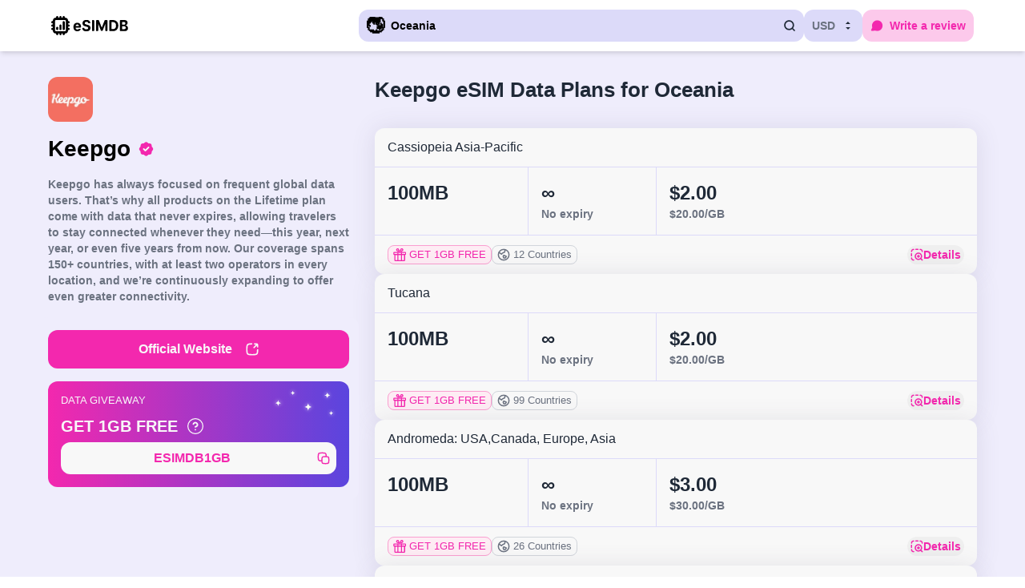

--- FILE ---
content_type: text/html;charset=utf-8
request_url: https://esimdb.com/region/oceania/keepgo
body_size: 104876
content:
<!DOCTYPE html><html  lang="en"><head><meta charset="utf-8"><meta name="viewport" content="width=device-width, initial-scale=1"><title>Keepgo Travel eSIM for Oceania | Data Plans &amp; Reviews</title><style>.slideFromBottom-enter-active[data-v-52e09b0e],.slideFromBottom-leave-active[data-v-52e09b0e]{transition:transform .3s ease-out}.slideFromBottom-enter-from[data-v-52e09b0e],.slideFromBottom-leave-to[data-v-52e09b0e]{transform:translateY(100%)}</style><style>@media(min-width:1184px){.side-container{display:grid;grid-template-areas:"super-top main-content" "top main-content" "bottom main-content" "bottom related";grid-template-columns:1fr 2fr;grid-template-rows:auto auto 1fr auto}.super-top-item{align-self:start;grid-area:super-top}.top-item{align-self:start;grid-area:top;z-index:100}.middle-item{grid-area:main-content}.bottom-item{align-self:start;grid-area:bottom}.middle-item-bottom{grid-area:related}}</style><style>.app-store-badge[data-v-53ee63d9]{height:60px}</style><style>.google-play-badge[data-v-88e4777b]{height:60px}</style><style>.emoji-flag.medium{font-size:22px;line-height:22px;width:22px}@media screen and (max-width:767px)and (pointer:coarse){@supports not (-webkit-touch-callout:none){.emoji-flag.medium{font-size:18px}}}.emoji-flag.large{font-size:30px;line-height:20px;width:30px}@media screen and (max-width:767px)and (pointer:coarse){@supports not (-webkit-touch-callout:none){.emoji-flag.large{font-size:24px}}}.emoji-flag.very-large{font-size:50px;line-height:.75rem}@media screen and (max-width:767px)and (pointer:coarse){@supports not (-webkit-touch-callout:none){.emoji-flag.very-large{font-size:46px}}}</style><style>.text-content[data-v-8454b98f]{transition-duration:.3s;transition-property:all;transition-timing-function:cubic-bezier(.4,0,.2,1)}.text-content[data-v-8454b98f]:not(.text-expanded){display:-webkit-box;-webkit-line-clamp:var(--max-lines);-webkit-box-orient:vertical;overflow:hidden}.read-more-btn[data-v-8454b98f]{align-items:center;display:flex;gap:4px;margin-top:8px;--tw-text-opacity:1;color:rgb(31 41 55/var(--tw-text-opacity,1));text-decoration-line:underline;transition-duration:.3s;transition-property:all;transition-timing-function:cubic-bezier(.4,0,.2,1)}.read-more-btn[data-v-8454b98f]:not(.text-expanded){display:-webkit-box;-webkit-line-clamp:var(--max-lines);-webkit-box-orient:vertical;overflow:hidden}.read-more-btn[data-v-8454b98f]:hover{--tw-text-opacity:1;color:rgb(31 41 55/var(--tw-text-opacity,1))}.read-more-btn svg[data-v-8454b98f]{transition-duration:.3s;transition-property:transform;transition-timing-function:cubic-bezier(.4,0,.2,1)}</style><style>.fade-enter-active,.fade-leave-active{transition:opacity .3s ease}.fade-enter-from,.fade-leave-to{opacity:0}</style><style>.tp-activator{align-items:center;display:flex;margin:-.125rem;padding:.125rem}</style><style>.badge,.badge-icon{align-items:center;display:inline-flex;flex-shrink:0;justify-content:center;min-width:-moz-max-content;min-width:max-content;white-space:nowrap}.badge-icon{height:24px;padding:4px;width:24px}.b-accent{border-width:1px;--tw-border-opacity:1;border-color:rgb(250 159 208/var(--tw-border-opacity,1));--tw-bg-opacity:1;background-color:rgb(254 236 244/var(--tw-bg-opacity,1));--tw-text-opacity:1;color:rgb(243 40 174/var(--tw-text-opacity,1))}.b-gray{background-color:rgb(248 248 248/var(--tw-bg-opacity,1));border-color:rgb(209 213 219/var(--tw-border-opacity,1));border-width:1px}.b-gray,.b-smoked{--tw-border-opacity:1;--tw-bg-opacity:1;--tw-text-opacity:1;color:rgb(107 114 128/var(--tw-text-opacity,1))}.b-smoked{background-color:rgb(229 231 235/var(--tw-bg-opacity,1));border-color:rgb(229 231 235/var(--tw-border-opacity,1));border-width:1px}.b-light-smoked{border-width:1px;--tw-border-opacity:1;border-color:rgb(243 244 246/var(--tw-border-opacity,1));--tw-bg-opacity:1;background-color:rgb(243 244 246/var(--tw-bg-opacity,1));--tw-text-opacity:1;color:rgb(75 85 99/var(--tw-text-opacity,1))}.b-yellow{border-color:rgb(234 179 8/var(--tw-border-opacity,1));border-width:1px;color:rgb(202 138 4/var(--tw-text-opacity,1))}.b-green,.b-yellow{--tw-border-opacity:1;--tw-text-opacity:1}.b-green{border-color:rgb(34 197 94/var(--tw-border-opacity,1));border-width:1px;color:rgb(34 197 94/var(--tw-text-opacity,1))}.b-transparent{border-width:1px;--tw-border-opacity:1;background-image:none;border-color:rgb(248 248 248/var(--tw-border-opacity,1));--tw-text-opacity:1;color:rgb(248 248 248/var(--tw-text-opacity,1))}</style><style>.rp-card{align-items:center;border-radius:12px;display:flex;justify-content:space-between;position:relative;--tw-bg-opacity:1;background-color:rgb(248 248 248/var(--tw-bg-opacity,1));padding:16px;--tw-shadow:0 1px 30px rgba(82,78,110,.13);--tw-shadow-colored:0 1px 30px var(--tw-shadow-color);box-shadow:var(--tw-ring-offset-shadow,0 0 #0000),var(--tw-ring-shadow,0 0 #0000),var(--tw-shadow)}.rp-card:hover{--tw-bg-opacity:1;background-color:rgb(220 218 249/var(--tw-bg-opacity,1))}.rp-card-name{align-items:center;display:flex;font-size:1rem;font-weight:500;gap:4px;line-height:1.5rem}.rp-card-image{border-radius:12px;height:100%;-o-object-fit:contain;object-fit:contain;width:100%}</style><link rel="stylesheet" href="/_nuxt/entry.qM2FF1dh.css" crossorigin><link rel="stylesheet" href="/_nuxt/default.BFkvjj36.css" crossorigin><link rel="stylesheet" href="/_nuxt/usePlanFormatter.hJtAznzE.css" crossorigin><link rel="stylesheet" href="/_nuxt/RelatedCountries.Drt5ayn6.css" crossorigin><link rel="stylesheet" href="/_nuxt/PhotoSwipe.B6jodnRV.css" crossorigin><link rel="modulepreload" as="script" crossorigin href="/_nuxt/STmYTvzh.js"><link rel="modulepreload" as="script" crossorigin href="/_nuxt/yltMGk5R.js"><link rel="modulepreload" as="script" crossorigin href="/_nuxt/iW5Ei-7w.js"><link rel="modulepreload" as="script" crossorigin href="/_nuxt/DvMM9wUF.js"><link rel="modulepreload" as="script" crossorigin href="/_nuxt/CBumMnlN.js"><link rel="modulepreload" as="script" crossorigin href="/_nuxt/BxSVdsro.js"><link rel="modulepreload" as="script" crossorigin href="/_nuxt/BxECTEDi.js"><link rel="modulepreload" as="script" crossorigin href="/_nuxt/QAIfqI6g.js"><link rel="modulepreload" as="script" crossorigin href="/_nuxt/BDZXonny.js"><link rel="modulepreload" as="script" crossorigin href="/_nuxt/Bk7ibPHJ.js"><link rel="modulepreload" as="script" crossorigin href="/_nuxt/BuTWMdmQ.js"><link rel="modulepreload" as="script" crossorigin href="/_nuxt/BaHV2H7-.js"><link rel="modulepreload" as="script" crossorigin href="/_nuxt/BlpWf8dL.js"><link rel="modulepreload" as="script" crossorigin href="/_nuxt/GKl6ea2n.js"><link rel="modulepreload" as="script" crossorigin href="/_nuxt/CmcZjSxp.js"><link rel="modulepreload" as="script" crossorigin href="/_nuxt/BLWpbIYZ.js"><link rel="modulepreload" as="script" crossorigin href="/_nuxt/BGb9DUF6.js"><link rel="modulepreload" as="script" crossorigin href="/_nuxt/CafZDOSH.js"><link rel="preload" as="fetch" fetchpriority="low" crossorigin="anonymous" href="/_nuxt/builds/meta/d48be5c7-8957-46ee-a40f-a839582894e9.json"><script type="module" src="/_nuxt/STmYTvzh.js" crossorigin></script><link rel="prefetch" as="image" type="image/svg+xml" href="/_nuxt/logo.jiiKmHnK.svg"><link rel="prefetch" as="image" type="image/jpeg" href="/_nuxt/hero-bg.DgkDCahK.jpg"><link rel="prefetch" as="image" type="image/svg+xml" href="/_nuxt/stars.bup6XHpr.svg"><link rel="prefetch" as="image" type="image/svg+xml" href="/_nuxt/verified.TocSGoiE.svg"><link rel="prefetch" as="image" type="image/svg+xml" href="/_nuxt/chevron-right.D_Mx6wFF.svg"><link rel="prefetch" as="image" type="image/svg+xml" href="/_nuxt/lightning.BeecZVDr.svg"><link rel="prefetch" as="image" type="image/svg+xml" href="/_nuxt/5g.av17-zeh.svg"><link rel="prefetch" as="image" type="image/svg+xml" href="/_nuxt/discount-multiple.DRVgatj2.svg"><link rel="prefetch" as="image" type="image/svg+xml" href="/_nuxt/discount.B7rCrYbI.svg"><link rel="prefetch" as="image" type="image/svg+xml" href="/_nuxt/plus.CtQLZ4Vi.svg"><link rel="prefetch" as="image" type="image/svg+xml" href="/_nuxt/detail.c4800vuy.svg"><link rel="prefetch" as="image" type="image/svg+xml" href="/_nuxt/giveaway.DKyCMzz5.svg"><link rel="prefetch" as="image" type="image/svg+xml" href="/_nuxt/earth.vC2qbhAu.svg"><link rel="prefetch" as="image" type="image/svg+xml" href="/_nuxt/alert.B9Wamb54.svg"><link rel="prefetch" as="image" type="image/svg+xml" href="/_nuxt/phone.ROwNp7rk.svg"><link rel="prefetch" as="image" type="image/svg+xml" href="/_nuxt/stars-yellow.BSqJcC6-.svg"><link rel="prefetch" as="image" type="image/svg+xml" href="/_nuxt/stars-gray.QgE8SXUm.svg"><link rel="icon" type="image/x-icon" sizes="48x48" href="/favicon.ico"><link rel="apple-touch-icon" href="/apple-touch-icon-180x180.png"><link rel="manifest" href="/manifest.webmanifest"><meta name="description" content="Explore the latest Oceania travel eSIM options from Keepgo. Read customer reviews to find the perfect prepaid eSIM package for your trip with helpful insights and ratings."><meta property="og:type" content="website"><meta property="og:title" content="Keepgo Travel eSIM for Oceania | Data Plans &amp; Reviews"><meta property="fb:app_id" content="427222638038165"><meta property="og:description" content="Explore the latest Oceania travel eSIM options from Keepgo. Read customer reviews to find the perfect prepaid eSIM package for your trip with helpful insights and ratings."><meta property="og:image" content="https://esimdb.com/ogp.png"><meta id="i18n-og-url" property="og:url" content="https://esimdb.com/oceania/keepgo"><meta id="i18n-og" property="og:locale" content="en"><meta id="i18n-og-alt-ja" property="og:locale:alternate" content="ja"><meta id="i18n-og-alt-fr" property="og:locale:alternate" content="fr"><meta id="i18n-og-alt-es" property="og:locale:alternate" content="es"><meta id="i18n-og-alt-it" property="og:locale:alternate" content="it"><link rel="alternate" hreflang="en" href="https://esimdb.com/region/oceania/keepgo"><link rel="alternate" hreflang="ja" href="https://esimdb.com/ja/region/oceania/keepgo"><link rel="alternate" hreflang="fr" href="https://esimdb.com/fr/region/oceania/keepgo"><link rel="alternate" hreflang="es" href="https://esimdb.com/es/region/oceania/keepgo"><link rel="alternate" hreflang="it" href="https://esimdb.com/it/region/oceania/keepgo"><link rel="alternate" href="https://esimdb.com/region/oceania/keepgo" hreflang="x-default"><link rel="canonical" href="https://esimdb.com/region/oceania/keepgo"></head><body><div id="__nuxt"><!--[--><!----><div id="app" class="bg-background"><template><!----></template><header class="w-full shadow-md bg-[#ffffff]"><div class="container mx-auto px-4 py-3 flex flex-row gap-4 sm:gap-8"><div class="md:w-1/3 items-center flex"><a href="/" class="mr-6"><img class="w-24 min-w-24" height="23" width="96" src="/_nuxt/logo.jiiKmHnK.svg" alt="eSIMDB logo"></a></div><div class="md:w-2/3 flex items-center gap-3 ml-auto md:ml-0"><div class="w-full hidden md:block w-full"><!--[--><!--[--><button class="flex items-center rounded-lg h-10 px-2.5 md:max-w-[240px] lg:max-w-full w-full justify-between bg-primary-100 transition-colors duration-200 text-body-sm-medium"><div class="flex items-center overflow-hidden"><div class="mr-2 medium emoji-flag"><!--[-->🌏<!--]--></div><span class="mr-2 truncate">Oceania</span></div><svg width="16" height="16" viewbox="0 0 16 16" fill="none" xmlns="http://www.w3.org/2000/svg" class="w-4 h-4"><path class="stroke-gray-800" d="M11.2184 11.2184L14 14M12.8002 7.39996C12.8002 4.41765 10.3825 2 7.40008 2C4.4177 2 2 4.41765 2 7.39996C2 10.3823 4.4177 12.7999 7.40008 12.7999C10.3825 12.7999 12.8002 10.3823 12.8002 7.39996Z" stroke-width="1.75" stroke-linecap="round" stroke-linejoin="round"></path></svg></button><!--]--><div class="relative"><!----></div><!--]--></div><!--[--><button class="text-body-sm-medium rounded-lg justify-center items-center inline-flex transition-colors duration-200  border-primary-100 text-gray-500 hover:text-gray-700 p-2.5 bg-primary-100 bg-primary-100 ml-auto ml-auto"><!--[--><span class="mr-2">USD</span><svg width="16" height="16" viewbox="0 0 16 16" fill="none" xmlns="http://www.w3.org/2000/svg" class="w-4 h-4"><path class="fill-gray-800" d="M5 10L7.99992 12.9999L11 10M5 6L7.99992 3L11 6" stroke-width="1.75" stroke-linecap="round" stroke-linejoin="round"></path></svg><!--]--></button><!----><!--]--><button class="rounded-lg justify-center items-center inline-flex transition-colors duration-200 hover:bg-accent-500/25 text-accent-400 bg-accent-400/25 text-nowrap text-body-sm-medium p-2.5 min-h-10 md:min-w-fit min-w-10 text-nowrap text-body-sm-medium p-2.5 min-h-10 md:min-w-fit min-w-10" aria-label="Write a review"><!--[--><svg width="16" height="16" viewbox="0 0 16 16" fill="none" xmlns="http://www.w3.org/2000/svg" class="md:mr-2"><path class="fill-accent-400" fill-rule="evenodd" clip-rule="evenodd" d="M1.95127 8.00013C1.95127 4.33254 4.90631 1.35938 8.55153 1.35938C12.1968 1.35938 15.1518 4.33254 15.1518 8.00013C15.1518 11.6677 12.1968 14.6409 8.55153 14.6409C7.71682 14.6409 6.91657 14.4846 6.17936 14.1989C6.12373 14.1773 6.08985 14.1642 6.06509 14.1551C6.05856 14.1557 6.05075 14.1564 6.04129 14.1573L5.97468 14.1642L2.46298 14.5294C2.45477 14.5303 2.44652 14.5311 2.43823 14.532C2.29286 14.5471 2.13593 14.5635 2.00367 14.5651C1.87238 14.5666 1.62243 14.5598 1.38096 14.4116C1.10142 14.24 0.911029 13.9534 0.860348 13.628C0.816568 13.3468 0.905878 13.1118 0.957494 12.9904C1.00949 12.868 1.08451 12.7284 1.15401 12.599L2.28749 10.4881C2.32629 10.4159 2.35013 10.3713 2.36662 10.3387C2.35226 10.2915 2.33076 10.227 2.29572 10.1224C2.07214 9.45498 1.95127 8.74096 1.95127 8.00013Z"></path></svg><span class="hidden md:block">Write a review</span><!--]--></button><!----></div></div></header><!--[--><div class="container mx-auto px-3 mb-12"><div class="gap-x-8 gap-y-4 mt-5 lg:mt-8 side-container"><div class="super-top-item"><div class="mb-6 lg:mb-0 text-center lg:text-left"><div class="flex lg:block justify-center"><picture><!--[--><!--[--><source srcset="/assets/pictures/provider/afcd4a7e1704420666571_tiny.webp" type="image/webp"><source srcset="/assets/pictures/provider/afcd4a7e1704420666571_tiny.jpg" type="image/jpeg"><!--]--><!--]--><img src="/assets/pictures/provider/afcd4a7e1704420666571_tiny.jpg" alt="Keepgo" width="auto" height="auto" class="rounded-lg h-10 lg:h-14"></picture></div><div class="text-h2-heavy leading-0 mt-4 mb-4 flex items-center justify-center lg:justify-start relative"><span class="relative">Keepgo <img src="/_nuxt/verified.TocSGoiE.svg" class="absolute top-1/2 -translate-y-1/2 -right-8" style="width:25px;height:20px;" alt="certified"></span></div><!----><div class="text-clamp lg:hidden" data-v-8454b98f><div class="text-content text-gray-800" style="--max-lines: 2" data-v-8454b98f><p>Keepgo has always focused on frequent global data users. That’s why all products on the Lifetime plan come with data that never expires, allowing travelers to stay connected whenever they need—this year, next year, or even five years from now. Our coverage spans 150+ countries, with at least two operators in every location, and we’re continuously expanding to offer even greater connectivity.</p>
</div><!----></div><div class="hidden lg:block text-body-sm-medium text-gray-500"><p>Keepgo has always focused on frequent global data users. That’s why all products on the Lifetime plan come with data that never expires, allowing travelers to stay connected whenever they need—this year, next year, or even five years from now. Our coverage spans 150+ countries, with at least two operators in every location, and we’re continuously expanding to offer even greater connectivity.</p>
</div></div></div><div class="top-0 sticky lg:static lg:top-auto lg:hidden p-3 -m-3 bg-background z-20"><div class="flex flex-col"><!--[--><!--[--><button class="flex items-center justify-center bg-accent-400 hover:bg-accent-500 text-white py-3 px-3 rounded-lg transition duration-200 ease-in-out text-body-md-medium"><!--[-->Official Website<!--]--><svg width="18" height="18" viewbox="0 0 16 16" fill="none" xmlns="http://www.w3.org/2000/svg" class="ml-4"><path class="stroke-white" d="M7.40002 2.00146C4.96742 2.00584 3.69358 2.06556 2.8795 2.87962C2.00098 3.75812 2.00098 5.17205 2.00098 7.99988C2.00098 10.8277 2.00098 12.2417 2.8795 13.1201C3.75802 13.9987 5.172 13.9987 7.99996 13.9987C10.8278 13.9987 12.2418 13.9987 13.1204 13.1201C13.9344 12.3061 13.9942 11.0323 13.9986 8.59981M13.6533 2.34508L9.95376 6.03441M13.6533 2.34508C13.324 2.01541 11.1056 2.04614 10.6366 2.05281M13.6533 2.34508C13.9826 2.67476 13.9519 4.8956 13.9452 5.3651" stroke-width="1.5" stroke-linecap="round" stroke-linejoin="round"></path></svg></button><!--]--><div class="relative"><!----></div><!--]--></div></div><div class="top-item sticky lg:top-0 bg-background -mx-3 px-3 rounded-lg lg:z-20 pt-4"><div class="flex flex-col mb-4 hidden lg:flex"><!--[--><!--[--><button class="flex items-center justify-center bg-accent-400 hover:bg-accent-500 text-white py-3 px-3 rounded-lg transition duration-200 ease-in-out text-body-md-medium"><!--[-->Official Website<!--]--><svg width="18" height="18" viewbox="0 0 16 16" fill="none" xmlns="http://www.w3.org/2000/svg" class="ml-4"><path class="stroke-white" d="M7.40002 2.00146C4.96742 2.00584 3.69358 2.06556 2.8795 2.87962C2.00098 3.75812 2.00098 5.17205 2.00098 7.99988C2.00098 10.8277 2.00098 12.2417 2.8795 13.1201C3.75802 13.9987 5.172 13.9987 7.99996 13.9987C10.8278 13.9987 12.2418 13.9987 13.1204 13.1201C13.9344 12.3061 13.9942 11.0323 13.9986 8.59981M13.6533 2.34508L9.95376 6.03441M13.6533 2.34508C13.324 2.01541 11.1056 2.04614 10.6366 2.05281M13.6533 2.34508C13.9826 2.67476 13.9519 4.8956 13.9452 5.3651" stroke-width="1.5" stroke-linecap="round" stroke-linejoin="round"></path></svg></button><!--]--><div class="relative"><!----></div><!--]--></div><div class="mb-4"><!----><div class="bg-gradient-to-r from-accent-400 to-primary-600 rounded-lg p-4 text-white w-full relative overflow-hidden"><div class="absolute pointer-events-none right-2 top-0"><img src="/_nuxt/stars.bup6XHpr.svg" alt="" class="w-24 h-auto"></div><div class="items-start relative"><p class="text-body-xs-medium font-medium mb-3 flex items-center uppercase"><!--[-->Data Giveaway<!--]--></p><!--[--><div class=""><div class="text-h6 mb-2 flex items-center"><span class="mr-3">GET 1GB FREE</span><!----><div class="flex"><div class="tp-activator"><!--[--><svg width="20" height="20" viewbox="0 0 16 16" fill="none" xmlns="http://www.w3.org/2000/svg"><circle class="stroke-white" cx="8" cy="8" r="7.5"></circle><path class="stroke-white" d="M5.96289 5.9002C6.12746 5.43237 6.4523 5.03788 6.87986 4.7866C7.30742 4.53531 7.81012 4.44346 8.29891 4.5273C8.78771 4.61114 9.23106 4.86527 9.55045 5.24467C9.86983 5.62408 10.0446 6.10427 10.0439 6.6002C10.0439 8.0002 7.94389 8.7002 7.94389 8.7002M7.99989 11.5002H8.00689" stroke-width="1.5" stroke-linecap="round" stroke-linejoin="round"></path></svg><!--]--></div></div></div><button class="text-body-md-bold rounded-lg justify-center items-center inline-flex transition-colors duration-200 bg-white text-accent-400 hover:bg-accent-50 w-full p-2 w-full p-2"><!--[--><div class="flex items-center justify-center w-full"><span class="flex-grow text-center">ESIMDB1GB</span><svg width="16" height="16" viewbox="0 0 16 16" fill="none" xmlns="http://www.w3.org/2000/svg"><g clip-path="url(#clip0_2955_2076)"><path class="stroke-accent-400" d="M11.3334 6.00016C11.3318 4.02877 11.302 3.00764 10.7282 2.30845C10.6174 2.17342 10.4936 2.04962 10.3586 1.9388C9.62096 1.3335 8.52516 1.3335 6.3335 1.3335C4.14184 1.3335 3.04602 1.3335 2.30845 1.9388C2.17342 2.04961 2.04962 2.17342 1.9388 2.30845C1.3335 3.04602 1.3335 4.14184 1.3335 6.3335C1.3335 8.52516 1.3335 9.62096 1.9388 10.3586C2.04961 10.4936 2.17342 10.6174 2.30845 10.7282C3.00764 11.302 4.02877 11.3318 6.00016 11.3334M6.00016 10.0002C6.00016 8.11456 6.00016 7.17176 6.58595 6.58595C7.17176 6.00016 8.11456 6.00016 10.0002 6.00016H10.6668C12.5524 6.00016 13.4952 6.00016 14.081 6.58595C14.6668 7.17176 14.6668 8.11456 14.6668 10.0002V10.6668C14.6668 12.5524 14.6668 13.4952 14.081 14.081C13.4952 14.6668 12.5524 14.6668 10.6668 14.6668H10.0002C8.11456 14.6668 7.17176 14.6668 6.58595 14.081C6.00016 13.4952 6.00016 12.5524 6.00016 10.6668V10.0002Z" stroke-width="1.5" stroke-linecap="round" stroke-linejoin="round"></path></g><defs><clipPath id="clip0_2955_2076"><rect width="16" height="16" fill="accent-400"></rect></clipPath></defs></svg></div><!--]--></button></div><!--]--></div></div></div></div><div class="middle-item lg:mt-0 mt-8 mb-12 lg:mb-8"><h1 class="text-gray-800 lg:text-h3 text-h5 mb-4 lg:mb-4 lg:text-left text-center">Keepgo eSIM Data Plans for Oceania</h1><div><!----><div class="justify-between flex flex-col sm:flex-row mb-4 gap-2"><!----><!----></div><div class="gap-y-5 flex flex-col"><!--[--><div class="w-full bg-white rounded-lg flex flex-col justify-start items-star shadow relative"><!----><div class="self-stretch md:px-4 md:py-3 p-2 justify-start items-center inline-flex"><div class="text-gray-800 text-body-md truncate">Cassiopeia Asia-Pacific</div></div><div class="border-t border-b border-primary-100 flex xxs:grid xxs:grid-cols-[1fr_minmax(5rem,auto)_1fr] xs:grid-cols-[minmax(7rem,auto)_minmax(6rem,auto)_1fr] xsm:grid-cols-[12rem_10rem_1fr] items-stretch"><div class="p-2 md:p-4 border-r border-primary-100 flex flex-col justify-start items-start gap-1"><div class="flex items-center"><!--[--><div class="text-gray-800 text-body-lg-bold md:text-h4">100MB</div><!----><!--]--></div><!----></div><div class="p-2 md:p-4 border-r border-primary-100 flex flex-col justify-start items-start gap-1"><div class="text-gray-800 text-body-lg-bold md:text-h4">∞</div><div class="text-gray-500 text-caption-bold md:text-body-sm-medium"><!--[-->No expiry<!--]--></div></div><div class="p-2 md:p-4 flex flex-col justify-start items-start gap-1"><div class="justify-start items-center inline-flex flex-wrap gap-x-1"><!--[--><div class="flex items-center"><div class="text-gray-800 text-body-lg-bold md:text-h4">$2.00</div><!----></div><!--]--><!----></div><div class="text-gray-500 text-caption-bold md:text-body-sm-medium"><!--[-->$20.00<!--]-->/GB </div></div></div><div class="md:px-4 md:py-3 p-2 flex flex-col justify-start items-start gap-4"><div class="w-full flex flex-wrap items-start justify-between"><div class="flex-1 flex flex-wrap items-center gap-2"><!----><div class="badge rounded-md text-caption px-1.5 py-[3px] b-accent"><!--[--><img src="/_nuxt/giveaway.DKyCMzz5.svg" class="mr-1 h-4 w-4"> GET 1GB FREE<!--]--></div><div class="badge rounded-md text-caption px-1.5 py-[3px] b-gray"><!--[--><img src="/_nuxt/earth.vC2qbhAu.svg" class="mr-1" alt="earth"> 12 Countries<!--]--></div><!----><!----><!----><!----><!----><!----><!----></div><button class="flex items-center gap-x-1 text-accent-400 hover:bg-accent-50 p-1 rounded-lg transition-colors self-end"><img src="/_nuxt/detail.c4800vuy.svg" alt="Lense icon"><div class="text-body-sm-medium leading-none">Details</div></button></div></div><!----></div><div class="w-full bg-white rounded-lg flex flex-col justify-start items-star shadow relative"><!----><div class="self-stretch md:px-4 md:py-3 p-2 justify-start items-center inline-flex"><div class="text-gray-800 text-body-md truncate">Tucana</div></div><div class="border-t border-b border-primary-100 flex xxs:grid xxs:grid-cols-[1fr_minmax(5rem,auto)_1fr] xs:grid-cols-[minmax(7rem,auto)_minmax(6rem,auto)_1fr] xsm:grid-cols-[12rem_10rem_1fr] items-stretch"><div class="p-2 md:p-4 border-r border-primary-100 flex flex-col justify-start items-start gap-1"><div class="flex items-center"><!--[--><div class="text-gray-800 text-body-lg-bold md:text-h4">100MB</div><!----><!--]--></div><!----></div><div class="p-2 md:p-4 border-r border-primary-100 flex flex-col justify-start items-start gap-1"><div class="text-gray-800 text-body-lg-bold md:text-h4">∞</div><div class="text-gray-500 text-caption-bold md:text-body-sm-medium"><!--[-->No expiry<!--]--></div></div><div class="p-2 md:p-4 flex flex-col justify-start items-start gap-1"><div class="justify-start items-center inline-flex flex-wrap gap-x-1"><!--[--><div class="flex items-center"><div class="text-gray-800 text-body-lg-bold md:text-h4">$2.00</div><!----></div><!--]--><!----></div><div class="text-gray-500 text-caption-bold md:text-body-sm-medium"><!--[-->$20.00<!--]-->/GB </div></div></div><div class="md:px-4 md:py-3 p-2 flex flex-col justify-start items-start gap-4"><div class="w-full flex flex-wrap items-start justify-between"><div class="flex-1 flex flex-wrap items-center gap-2"><!----><div class="badge rounded-md text-caption px-1.5 py-[3px] b-accent"><!--[--><img src="/_nuxt/giveaway.DKyCMzz5.svg" class="mr-1 h-4 w-4"> GET 1GB FREE<!--]--></div><div class="badge rounded-md text-caption px-1.5 py-[3px] b-gray"><!--[--><img src="/_nuxt/earth.vC2qbhAu.svg" class="mr-1" alt="earth"> 99 Countries<!--]--></div><!----><!----><!----><!----><!----><!----><!----></div><button class="flex items-center gap-x-1 text-accent-400 hover:bg-accent-50 p-1 rounded-lg transition-colors self-end"><img src="/_nuxt/detail.c4800vuy.svg" alt="Lense icon"><div class="text-body-sm-medium leading-none">Details</div></button></div></div><!----></div><div class="w-full bg-white rounded-lg flex flex-col justify-start items-star shadow relative"><!----><div class="self-stretch md:px-4 md:py-3 p-2 justify-start items-center inline-flex"><div class="text-gray-800 text-body-md truncate">Andromeda: USA,Canada, Europe, Asia</div></div><div class="border-t border-b border-primary-100 flex xxs:grid xxs:grid-cols-[1fr_minmax(5rem,auto)_1fr] xs:grid-cols-[minmax(7rem,auto)_minmax(6rem,auto)_1fr] xsm:grid-cols-[12rem_10rem_1fr] items-stretch"><div class="p-2 md:p-4 border-r border-primary-100 flex flex-col justify-start items-start gap-1"><div class="flex items-center"><!--[--><div class="text-gray-800 text-body-lg-bold md:text-h4">100MB</div><!----><!--]--></div><!----></div><div class="p-2 md:p-4 border-r border-primary-100 flex flex-col justify-start items-start gap-1"><div class="text-gray-800 text-body-lg-bold md:text-h4">∞</div><div class="text-gray-500 text-caption-bold md:text-body-sm-medium"><!--[-->No expiry<!--]--></div></div><div class="p-2 md:p-4 flex flex-col justify-start items-start gap-1"><div class="justify-start items-center inline-flex flex-wrap gap-x-1"><!--[--><div class="flex items-center"><div class="text-gray-800 text-body-lg-bold md:text-h4">$3.00</div><!----></div><!--]--><!----></div><div class="text-gray-500 text-caption-bold md:text-body-sm-medium"><!--[-->$30.00<!--]-->/GB </div></div></div><div class="md:px-4 md:py-3 p-2 flex flex-col justify-start items-start gap-4"><div class="w-full flex flex-wrap items-start justify-between"><div class="flex-1 flex flex-wrap items-center gap-2"><!----><div class="badge rounded-md text-caption px-1.5 py-[3px] b-accent"><!--[--><img src="/_nuxt/giveaway.DKyCMzz5.svg" class="mr-1 h-4 w-4"> GET 1GB FREE<!--]--></div><div class="badge rounded-md text-caption px-1.5 py-[3px] b-gray"><!--[--><img src="/_nuxt/earth.vC2qbhAu.svg" class="mr-1" alt="earth"> 26 Countries<!--]--></div><!----><!----><!----><!----><!----><!----><!----></div><button class="flex items-center gap-x-1 text-accent-400 hover:bg-accent-50 p-1 rounded-lg transition-colors self-end"><img src="/_nuxt/detail.c4800vuy.svg" alt="Lense icon"><div class="text-body-sm-medium leading-none">Details</div></button></div></div><!----></div><div class="w-full bg-white rounded-lg flex flex-col justify-start items-star shadow relative"><!----><div class="self-stretch md:px-4 md:py-3 p-2 justify-start items-center inline-flex"><div class="text-gray-800 text-body-md truncate">Eridanus World</div></div><div class="border-t border-b border-primary-100 flex xxs:grid xxs:grid-cols-[1fr_minmax(5rem,auto)_1fr] xs:grid-cols-[minmax(7rem,auto)_minmax(6rem,auto)_1fr] xsm:grid-cols-[12rem_10rem_1fr] items-stretch"><div class="p-2 md:p-4 border-r border-primary-100 flex flex-col justify-start items-start gap-1"><div class="flex items-center"><!--[--><div class="text-gray-800 text-body-lg-bold md:text-h4">100MB</div><!----><!--]--></div><!----></div><div class="p-2 md:p-4 border-r border-primary-100 flex flex-col justify-start items-start gap-1"><div class="text-gray-800 text-body-lg-bold md:text-h4">∞</div><div class="text-gray-500 text-caption-bold md:text-body-sm-medium"><!--[-->No expiry<!--]--></div></div><div class="p-2 md:p-4 flex flex-col justify-start items-start gap-1"><div class="justify-start items-center inline-flex flex-wrap gap-x-1"><!--[--><div class="flex items-center"><div class="text-gray-800 text-body-lg-bold md:text-h4">$3.00</div><!----></div><!--]--><!----></div><div class="text-gray-500 text-caption-bold md:text-body-sm-medium"><!--[-->$30.00<!--]-->/GB </div></div></div><div class="md:px-4 md:py-3 p-2 flex flex-col justify-start items-start gap-4"><div class="w-full flex flex-wrap items-start justify-between"><div class="flex-1 flex flex-wrap items-center gap-2"><!----><div class="badge rounded-md text-caption px-1.5 py-[3px] b-accent"><!--[--><img src="/_nuxt/giveaway.DKyCMzz5.svg" class="mr-1 h-4 w-4"> GET 1GB FREE<!--]--></div><div class="badge rounded-md text-caption px-1.5 py-[3px] b-gray"><!--[--><img src="/_nuxt/earth.vC2qbhAu.svg" class="mr-1" alt="earth"> 154 Countries<!--]--></div><!----><!----><!----><!----><!----><!----><!----></div><button class="flex items-center gap-x-1 text-accent-400 hover:bg-accent-50 p-1 rounded-lg transition-colors self-end"><img src="/_nuxt/detail.c4800vuy.svg" alt="Lense icon"><div class="text-body-sm-medium leading-none">Details</div></button></div></div><!----></div><div class="w-full bg-white rounded-lg flex flex-col justify-start items-star shadow relative"><!----><div class="self-stretch md:px-4 md:py-3 p-2 justify-start items-center inline-flex"><div class="text-gray-800 text-body-md truncate">Cassiopeia Asia-Pacific</div></div><div class="border-t border-b border-primary-100 flex xxs:grid xxs:grid-cols-[1fr_minmax(5rem,auto)_1fr] xs:grid-cols-[minmax(7rem,auto)_minmax(6rem,auto)_1fr] xsm:grid-cols-[12rem_10rem_1fr] items-stretch"><div class="p-2 md:p-4 border-r border-primary-100 flex flex-col justify-start items-start gap-1"><div class="flex items-center"><!--[--><div class="text-gray-800 text-body-lg-bold md:text-h4">1GB</div><!----><!--]--></div><!----></div><div class="p-2 md:p-4 border-r border-primary-100 flex flex-col justify-start items-start gap-1"><div class="text-gray-800 text-body-lg-bold md:text-h4">∞</div><div class="text-gray-500 text-caption-bold md:text-body-sm-medium"><!--[-->No expiry<!--]--></div></div><div class="p-2 md:p-4 flex flex-col justify-start items-start gap-1"><div class="justify-start items-center inline-flex flex-wrap gap-x-1"><!--[--><div class="flex items-center"><div class="text-gray-800 text-body-lg-bold md:text-h4">$8.00</div><!----></div><!--]--><!----></div><div class="text-gray-500 text-caption-bold md:text-body-sm-medium"><!--[-->$8.00<!--]-->/GB </div></div></div><div class="md:px-4 md:py-3 p-2 flex flex-col justify-start items-start gap-4"><div class="w-full flex flex-wrap items-start justify-between"><div class="flex-1 flex flex-wrap items-center gap-2"><!----><div class="badge rounded-md text-caption px-1.5 py-[3px] b-accent"><!--[--><img src="/_nuxt/giveaway.DKyCMzz5.svg" class="mr-1 h-4 w-4"> GET 1GB FREE<!--]--></div><div class="badge rounded-md text-caption px-1.5 py-[3px] b-gray"><!--[--><img src="/_nuxt/earth.vC2qbhAu.svg" class="mr-1" alt="earth"> 12 Countries<!--]--></div><!----><!----><!----><!----><!----><!----><!----></div><button class="flex items-center gap-x-1 text-accent-400 hover:bg-accent-50 p-1 rounded-lg transition-colors self-end"><img src="/_nuxt/detail.c4800vuy.svg" alt="Lense icon"><div class="text-body-sm-medium leading-none">Details</div></button></div></div><!----></div><div class="w-full bg-white rounded-lg flex flex-col justify-start items-star shadow relative"><!----><div class="self-stretch md:px-4 md:py-3 p-2 justify-start items-center inline-flex"><div class="text-gray-800 text-body-md truncate">Tucana</div></div><div class="border-t border-b border-primary-100 flex xxs:grid xxs:grid-cols-[1fr_minmax(5rem,auto)_1fr] xs:grid-cols-[minmax(7rem,auto)_minmax(6rem,auto)_1fr] xsm:grid-cols-[12rem_10rem_1fr] items-stretch"><div class="p-2 md:p-4 border-r border-primary-100 flex flex-col justify-start items-start gap-1"><div class="flex items-center"><!--[--><div class="text-gray-800 text-body-lg-bold md:text-h4">1GB</div><!----><!--]--></div><!----></div><div class="p-2 md:p-4 border-r border-primary-100 flex flex-col justify-start items-start gap-1"><div class="text-gray-800 text-body-lg-bold md:text-h4">∞</div><div class="text-gray-500 text-caption-bold md:text-body-sm-medium"><!--[-->No expiry<!--]--></div></div><div class="p-2 md:p-4 flex flex-col justify-start items-start gap-1"><div class="justify-start items-center inline-flex flex-wrap gap-x-1"><!--[--><div class="flex items-center"><div class="text-gray-800 text-body-lg-bold md:text-h4">$8.00</div><!----></div><!--]--><!----></div><div class="text-gray-500 text-caption-bold md:text-body-sm-medium"><!--[-->$8.00<!--]-->/GB </div></div></div><div class="md:px-4 md:py-3 p-2 flex flex-col justify-start items-start gap-4"><div class="w-full flex flex-wrap items-start justify-between"><div class="flex-1 flex flex-wrap items-center gap-2"><!----><div class="badge rounded-md text-caption px-1.5 py-[3px] b-accent"><!--[--><img src="/_nuxt/giveaway.DKyCMzz5.svg" class="mr-1 h-4 w-4"> GET 1GB FREE<!--]--></div><div class="badge rounded-md text-caption px-1.5 py-[3px] b-gray"><!--[--><img src="/_nuxt/earth.vC2qbhAu.svg" class="mr-1" alt="earth"> 99 Countries<!--]--></div><!----><!----><!----><!----><!----><!----><!----></div><button class="flex items-center gap-x-1 text-accent-400 hover:bg-accent-50 p-1 rounded-lg transition-colors self-end"><img src="/_nuxt/detail.c4800vuy.svg" alt="Lense icon"><div class="text-body-sm-medium leading-none">Details</div></button></div></div><!----></div><div class="w-full bg-white rounded-lg flex flex-col justify-start items-star shadow relative"><!----><div class="self-stretch md:px-4 md:py-3 p-2 justify-start items-center inline-flex"><div class="text-gray-800 text-body-md truncate">Andromeda: USA,Canada, Europe, Asia</div></div><div class="border-t border-b border-primary-100 flex xxs:grid xxs:grid-cols-[1fr_minmax(5rem,auto)_1fr] xs:grid-cols-[minmax(7rem,auto)_minmax(6rem,auto)_1fr] xsm:grid-cols-[12rem_10rem_1fr] items-stretch"><div class="p-2 md:p-4 border-r border-primary-100 flex flex-col justify-start items-start gap-1"><div class="flex items-center"><!--[--><div class="text-gray-800 text-body-lg-bold md:text-h4">1GB</div><!----><!--]--></div><!----></div><div class="p-2 md:p-4 border-r border-primary-100 flex flex-col justify-start items-start gap-1"><div class="text-gray-800 text-body-lg-bold md:text-h4">∞</div><div class="text-gray-500 text-caption-bold md:text-body-sm-medium"><!--[-->No expiry<!--]--></div></div><div class="p-2 md:p-4 flex flex-col justify-start items-start gap-1"><div class="justify-start items-center inline-flex flex-wrap gap-x-1"><!--[--><div class="flex items-center"><div class="text-gray-800 text-body-lg-bold md:text-h4">$13.00</div><!----></div><!--]--><!----></div><div class="text-gray-500 text-caption-bold md:text-body-sm-medium"><!--[-->$13.00<!--]-->/GB </div></div></div><div class="md:px-4 md:py-3 p-2 flex flex-col justify-start items-start gap-4"><div class="w-full flex flex-wrap items-start justify-between"><div class="flex-1 flex flex-wrap items-center gap-2"><!----><div class="badge rounded-md text-caption px-1.5 py-[3px] b-accent"><!--[--><img src="/_nuxt/giveaway.DKyCMzz5.svg" class="mr-1 h-4 w-4"> GET 1GB FREE<!--]--></div><div class="badge rounded-md text-caption px-1.5 py-[3px] b-gray"><!--[--><img src="/_nuxt/earth.vC2qbhAu.svg" class="mr-1" alt="earth"> 26 Countries<!--]--></div><!----><!----><!----><!----><!----><!----><!----></div><button class="flex items-center gap-x-1 text-accent-400 hover:bg-accent-50 p-1 rounded-lg transition-colors self-end"><img src="/_nuxt/detail.c4800vuy.svg" alt="Lense icon"><div class="text-body-sm-medium leading-none">Details</div></button></div></div><!----></div><div class="w-full bg-white rounded-lg flex flex-col justify-start items-star shadow relative"><!----><div class="self-stretch md:px-4 md:py-3 p-2 justify-start items-center inline-flex"><div class="text-gray-800 text-body-md truncate">Eridanus World</div></div><div class="border-t border-b border-primary-100 flex xxs:grid xxs:grid-cols-[1fr_minmax(5rem,auto)_1fr] xs:grid-cols-[minmax(7rem,auto)_minmax(6rem,auto)_1fr] xsm:grid-cols-[12rem_10rem_1fr] items-stretch"><div class="p-2 md:p-4 border-r border-primary-100 flex flex-col justify-start items-start gap-1"><div class="flex items-center"><!--[--><div class="text-gray-800 text-body-lg-bold md:text-h4">1GB</div><!----><!--]--></div><!----></div><div class="p-2 md:p-4 border-r border-primary-100 flex flex-col justify-start items-start gap-1"><div class="text-gray-800 text-body-lg-bold md:text-h4">∞</div><div class="text-gray-500 text-caption-bold md:text-body-sm-medium"><!--[-->No expiry<!--]--></div></div><div class="p-2 md:p-4 flex flex-col justify-start items-start gap-1"><div class="justify-start items-center inline-flex flex-wrap gap-x-1"><!--[--><div class="flex items-center"><div class="text-gray-800 text-body-lg-bold md:text-h4">$17.00</div><!----></div><!--]--><!----></div><div class="text-gray-500 text-caption-bold md:text-body-sm-medium"><!--[-->$17.00<!--]-->/GB </div></div></div><div class="md:px-4 md:py-3 p-2 flex flex-col justify-start items-start gap-4"><div class="w-full flex flex-wrap items-start justify-between"><div class="flex-1 flex flex-wrap items-center gap-2"><!----><div class="badge rounded-md text-caption px-1.5 py-[3px] b-accent"><!--[--><img src="/_nuxt/giveaway.DKyCMzz5.svg" class="mr-1 h-4 w-4"> GET 1GB FREE<!--]--></div><div class="badge rounded-md text-caption px-1.5 py-[3px] b-gray"><!--[--><img src="/_nuxt/earth.vC2qbhAu.svg" class="mr-1" alt="earth"> 154 Countries<!--]--></div><!----><!----><!----><!----><!----><!----><!----></div><button class="flex items-center gap-x-1 text-accent-400 hover:bg-accent-50 p-1 rounded-lg transition-colors self-end"><img src="/_nuxt/detail.c4800vuy.svg" alt="Lense icon"><div class="text-body-sm-medium leading-none">Details</div></button></div></div><!----></div><div class="w-full bg-white rounded-lg flex flex-col justify-start items-star shadow relative"><!----><div class="self-stretch md:px-4 md:py-3 p-2 justify-start items-center inline-flex"><div class="text-gray-800 text-body-md truncate">Tucana</div></div><div class="border-t border-b border-primary-100 flex xxs:grid xxs:grid-cols-[1fr_minmax(5rem,auto)_1fr] xs:grid-cols-[minmax(7rem,auto)_minmax(6rem,auto)_1fr] xsm:grid-cols-[12rem_10rem_1fr] items-stretch"><div class="p-2 md:p-4 border-r border-primary-100 flex flex-col justify-start items-start gap-1"><div class="flex items-center"><!--[--><div class="text-gray-800 text-body-lg-bold md:text-h4">3GB</div><!----><!--]--></div><!----></div><div class="p-2 md:p-4 border-r border-primary-100 flex flex-col justify-start items-start gap-1"><div class="text-gray-800 text-body-lg-bold md:text-h4">∞</div><div class="text-gray-500 text-caption-bold md:text-body-sm-medium"><!--[-->No expiry<!--]--></div></div><div class="p-2 md:p-4 flex flex-col justify-start items-start gap-1"><div class="justify-start items-center inline-flex flex-wrap gap-x-1"><!--[--><div class="flex items-center"><div class="text-gray-800 text-body-lg-bold md:text-h4">$21.00</div><!----></div><!--]--><!----></div><div class="text-gray-500 text-caption-bold md:text-body-sm-medium"><!--[-->$7.00<!--]-->/GB </div></div></div><div class="md:px-4 md:py-3 p-2 flex flex-col justify-start items-start gap-4"><div class="w-full flex flex-wrap items-start justify-between"><div class="flex-1 flex flex-wrap items-center gap-2"><!----><div class="badge rounded-md text-caption px-1.5 py-[3px] b-accent"><!--[--><img src="/_nuxt/giveaway.DKyCMzz5.svg" class="mr-1 h-4 w-4"> GET 1GB FREE<!--]--></div><div class="badge rounded-md text-caption px-1.5 py-[3px] b-gray"><!--[--><img src="/_nuxt/earth.vC2qbhAu.svg" class="mr-1" alt="earth"> 99 Countries<!--]--></div><!----><!----><!----><!----><!----><!----><!----></div><button class="flex items-center gap-x-1 text-accent-400 hover:bg-accent-50 p-1 rounded-lg transition-colors self-end"><img src="/_nuxt/detail.c4800vuy.svg" alt="Lense icon"><div class="text-body-sm-medium leading-none">Details</div></button></div></div><!----></div><div class="w-full bg-white rounded-lg flex flex-col justify-start items-star shadow relative"><!----><div class="self-stretch md:px-4 md:py-3 p-2 justify-start items-center inline-flex"><div class="text-gray-800 text-body-md truncate">Cassiopeia Asia-Pacific</div></div><div class="border-t border-b border-primary-100 flex xxs:grid xxs:grid-cols-[1fr_minmax(5rem,auto)_1fr] xs:grid-cols-[minmax(7rem,auto)_minmax(6rem,auto)_1fr] xsm:grid-cols-[12rem_10rem_1fr] items-stretch"><div class="p-2 md:p-4 border-r border-primary-100 flex flex-col justify-start items-start gap-1"><div class="flex items-center"><!--[--><div class="text-gray-800 text-body-lg-bold md:text-h4">5GB</div><!----><!--]--></div><!----></div><div class="p-2 md:p-4 border-r border-primary-100 flex flex-col justify-start items-start gap-1"><div class="text-gray-800 text-body-lg-bold md:text-h4">∞</div><div class="text-gray-500 text-caption-bold md:text-body-sm-medium"><!--[-->No expiry<!--]--></div></div><div class="p-2 md:p-4 flex flex-col justify-start items-start gap-1"><div class="justify-start items-center inline-flex flex-wrap gap-x-1"><!--[--><div class="flex items-center"><div class="text-gray-800 text-body-lg-bold md:text-h4">$28.00</div><!----></div><!--]--><!----></div><div class="text-gray-500 text-caption-bold md:text-body-sm-medium"><!--[-->$5.60<!--]-->/GB </div></div></div><div class="md:px-4 md:py-3 p-2 flex flex-col justify-start items-start gap-4"><div class="w-full flex flex-wrap items-start justify-between"><div class="flex-1 flex flex-wrap items-center gap-2"><!----><div class="badge rounded-md text-caption px-1.5 py-[3px] b-accent"><!--[--><img src="/_nuxt/giveaway.DKyCMzz5.svg" class="mr-1 h-4 w-4"> GET 1GB FREE<!--]--></div><div class="badge rounded-md text-caption px-1.5 py-[3px] b-gray"><!--[--><img src="/_nuxt/earth.vC2qbhAu.svg" class="mr-1" alt="earth"> 12 Countries<!--]--></div><!----><!----><!----><!----><!----><!----><!----></div><button class="flex items-center gap-x-1 text-accent-400 hover:bg-accent-50 p-1 rounded-lg transition-colors self-end"><img src="/_nuxt/detail.c4800vuy.svg" alt="Lense icon"><div class="text-body-sm-medium leading-none">Details</div></button></div></div><!----></div><div class="w-full bg-white rounded-lg flex flex-col justify-start items-star shadow relative"><!----><div class="self-stretch md:px-4 md:py-3 p-2 justify-start items-center inline-flex"><div class="text-gray-800 text-body-md truncate">Tucana</div></div><div class="border-t border-b border-primary-100 flex xxs:grid xxs:grid-cols-[1fr_minmax(5rem,auto)_1fr] xs:grid-cols-[minmax(7rem,auto)_minmax(6rem,auto)_1fr] xsm:grid-cols-[12rem_10rem_1fr] items-stretch"><div class="p-2 md:p-4 border-r border-primary-100 flex flex-col justify-start items-start gap-1"><div class="flex items-center"><!--[--><div class="text-gray-800 text-body-lg-bold md:text-h4">5GB</div><!----><!--]--></div><!----></div><div class="p-2 md:p-4 border-r border-primary-100 flex flex-col justify-start items-start gap-1"><div class="text-gray-800 text-body-lg-bold md:text-h4">∞</div><div class="text-gray-500 text-caption-bold md:text-body-sm-medium"><!--[-->No expiry<!--]--></div></div><div class="p-2 md:p-4 flex flex-col justify-start items-start gap-1"><div class="justify-start items-center inline-flex flex-wrap gap-x-1"><!--[--><div class="flex items-center"><div class="text-gray-800 text-body-lg-bold md:text-h4">$33.00</div><!----></div><!--]--><!----></div><div class="text-gray-500 text-caption-bold md:text-body-sm-medium"><!--[-->$6.60<!--]-->/GB </div></div></div><div class="md:px-4 md:py-3 p-2 flex flex-col justify-start items-start gap-4"><div class="w-full flex flex-wrap items-start justify-between"><div class="flex-1 flex flex-wrap items-center gap-2"><!----><div class="badge rounded-md text-caption px-1.5 py-[3px] b-accent"><!--[--><img src="/_nuxt/giveaway.DKyCMzz5.svg" class="mr-1 h-4 w-4"> GET 1GB FREE<!--]--></div><div class="badge rounded-md text-caption px-1.5 py-[3px] b-gray"><!--[--><img src="/_nuxt/earth.vC2qbhAu.svg" class="mr-1" alt="earth"> 99 Countries<!--]--></div><!----><!----><!----><!----><!----><!----><!----></div><button class="flex items-center gap-x-1 text-accent-400 hover:bg-accent-50 p-1 rounded-lg transition-colors self-end"><img src="/_nuxt/detail.c4800vuy.svg" alt="Lense icon"><div class="text-body-sm-medium leading-none">Details</div></button></div></div><!----></div><div class="w-full bg-white rounded-lg flex flex-col justify-start items-star shadow relative"><!----><div class="self-stretch md:px-4 md:py-3 p-2 justify-start items-center inline-flex"><div class="text-gray-800 text-body-md truncate">Andromeda: USA,Canada, Europe, Asia</div></div><div class="border-t border-b border-primary-100 flex xxs:grid xxs:grid-cols-[1fr_minmax(5rem,auto)_1fr] xs:grid-cols-[minmax(7rem,auto)_minmax(6rem,auto)_1fr] xsm:grid-cols-[12rem_10rem_1fr] items-stretch"><div class="p-2 md:p-4 border-r border-primary-100 flex flex-col justify-start items-start gap-1"><div class="flex items-center"><!--[--><div class="text-gray-800 text-body-lg-bold md:text-h4">5GB</div><!----><!--]--></div><!----></div><div class="p-2 md:p-4 border-r border-primary-100 flex flex-col justify-start items-start gap-1"><div class="text-gray-800 text-body-lg-bold md:text-h4">∞</div><div class="text-gray-500 text-caption-bold md:text-body-sm-medium"><!--[-->No expiry<!--]--></div></div><div class="p-2 md:p-4 flex flex-col justify-start items-start gap-1"><div class="justify-start items-center inline-flex flex-wrap gap-x-1"><!--[--><div class="flex items-center"><div class="text-gray-800 text-body-lg-bold md:text-h4">$41.00</div><!----></div><!--]--><!----></div><div class="text-gray-500 text-caption-bold md:text-body-sm-medium"><!--[-->$8.20<!--]-->/GB </div></div></div><div class="md:px-4 md:py-3 p-2 flex flex-col justify-start items-start gap-4"><div class="w-full flex flex-wrap items-start justify-between"><div class="flex-1 flex flex-wrap items-center gap-2"><!----><div class="badge rounded-md text-caption px-1.5 py-[3px] b-accent"><!--[--><img src="/_nuxt/giveaway.DKyCMzz5.svg" class="mr-1 h-4 w-4"> GET 1GB FREE<!--]--></div><div class="badge rounded-md text-caption px-1.5 py-[3px] b-gray"><!--[--><img src="/_nuxt/earth.vC2qbhAu.svg" class="mr-1" alt="earth"> 26 Countries<!--]--></div><!----><!----><!----><!----><!----><!----><!----></div><button class="flex items-center gap-x-1 text-accent-400 hover:bg-accent-50 p-1 rounded-lg transition-colors self-end"><img src="/_nuxt/detail.c4800vuy.svg" alt="Lense icon"><div class="text-body-sm-medium leading-none">Details</div></button></div></div><!----></div><div class="w-full bg-white rounded-lg flex flex-col justify-start items-star shadow relative"><!----><div class="self-stretch md:px-4 md:py-3 p-2 justify-start items-center inline-flex"><div class="text-gray-800 text-body-md truncate">Eridanus World</div></div><div class="border-t border-b border-primary-100 flex xxs:grid xxs:grid-cols-[1fr_minmax(5rem,auto)_1fr] xs:grid-cols-[minmax(7rem,auto)_minmax(6rem,auto)_1fr] xsm:grid-cols-[12rem_10rem_1fr] items-stretch"><div class="p-2 md:p-4 border-r border-primary-100 flex flex-col justify-start items-start gap-1"><div class="flex items-center"><!--[--><div class="text-gray-800 text-body-lg-bold md:text-h4">3GB</div><!----><!--]--></div><!----></div><div class="p-2 md:p-4 border-r border-primary-100 flex flex-col justify-start items-start gap-1"><div class="text-gray-800 text-body-lg-bold md:text-h4">∞</div><div class="text-gray-500 text-caption-bold md:text-body-sm-medium"><!--[-->No expiry<!--]--></div></div><div class="p-2 md:p-4 flex flex-col justify-start items-start gap-1"><div class="justify-start items-center inline-flex flex-wrap gap-x-1"><!--[--><div class="flex items-center"><div class="text-gray-800 text-body-lg-bold md:text-h4">$49.00</div><!----></div><!--]--><!----></div><div class="text-gray-500 text-caption-bold md:text-body-sm-medium"><!--[-->$16.33<!--]-->/GB </div></div></div><div class="md:px-4 md:py-3 p-2 flex flex-col justify-start items-start gap-4"><div class="w-full flex flex-wrap items-start justify-between"><div class="flex-1 flex flex-wrap items-center gap-2"><!----><div class="badge rounded-md text-caption px-1.5 py-[3px] b-accent"><!--[--><img src="/_nuxt/giveaway.DKyCMzz5.svg" class="mr-1 h-4 w-4"> GET 1GB FREE<!--]--></div><div class="badge rounded-md text-caption px-1.5 py-[3px] b-gray"><!--[--><img src="/_nuxt/earth.vC2qbhAu.svg" class="mr-1" alt="earth"> 154 Countries<!--]--></div><!----><!----><!----><!----><!----><!----><!----></div><button class="flex items-center gap-x-1 text-accent-400 hover:bg-accent-50 p-1 rounded-lg transition-colors self-end"><img src="/_nuxt/detail.c4800vuy.svg" alt="Lense icon"><div class="text-body-sm-medium leading-none">Details</div></button></div></div><!----></div><div class="w-full bg-white rounded-lg flex flex-col justify-start items-star shadow relative"><!----><div class="self-stretch md:px-4 md:py-3 p-2 justify-start items-center inline-flex"><div class="text-gray-800 text-body-md truncate">Cassiopeia Asia-Pacific</div></div><div class="border-t border-b border-primary-100 flex xxs:grid xxs:grid-cols-[1fr_minmax(5rem,auto)_1fr] xs:grid-cols-[minmax(7rem,auto)_minmax(6rem,auto)_1fr] xsm:grid-cols-[12rem_10rem_1fr] items-stretch"><div class="p-2 md:p-4 border-r border-primary-100 flex flex-col justify-start items-start gap-1"><div class="flex items-center"><!--[--><div class="text-gray-800 text-body-lg-bold md:text-h4">10GB</div><!----><!--]--></div><!----></div><div class="p-2 md:p-4 border-r border-primary-100 flex flex-col justify-start items-start gap-1"><div class="text-gray-800 text-body-lg-bold md:text-h4">∞</div><div class="text-gray-500 text-caption-bold md:text-body-sm-medium"><!--[-->No expiry<!--]--></div></div><div class="p-2 md:p-4 flex flex-col justify-start items-start gap-1"><div class="justify-start items-center inline-flex flex-wrap gap-x-1"><!--[--><div class="flex items-center"><div class="text-gray-800 text-body-lg-bold md:text-h4">$50.00</div><!----></div><!--]--><!----></div><div class="text-gray-500 text-caption-bold md:text-body-sm-medium"><!--[-->$5.00<!--]-->/GB </div></div></div><div class="md:px-4 md:py-3 p-2 flex flex-col justify-start items-start gap-4"><div class="w-full flex flex-wrap items-start justify-between"><div class="flex-1 flex flex-wrap items-center gap-2"><!----><div class="badge rounded-md text-caption px-1.5 py-[3px] b-accent"><!--[--><img src="/_nuxt/giveaway.DKyCMzz5.svg" class="mr-1 h-4 w-4"> GET 1GB FREE<!--]--></div><div class="badge rounded-md text-caption px-1.5 py-[3px] b-gray"><!--[--><img src="/_nuxt/earth.vC2qbhAu.svg" class="mr-1" alt="earth"> 12 Countries<!--]--></div><!----><!----><!----><!----><!----><!----><!----></div><button class="flex items-center gap-x-1 text-accent-400 hover:bg-accent-50 p-1 rounded-lg transition-colors self-end"><img src="/_nuxt/detail.c4800vuy.svg" alt="Lense icon"><div class="text-body-sm-medium leading-none">Details</div></button></div></div><!----></div><div class="w-full bg-white rounded-lg flex flex-col justify-start items-star shadow relative"><!----><div class="self-stretch md:px-4 md:py-3 p-2 justify-start items-center inline-flex"><div class="text-gray-800 text-body-md truncate">Tucana</div></div><div class="border-t border-b border-primary-100 flex xxs:grid xxs:grid-cols-[1fr_minmax(5rem,auto)_1fr] xs:grid-cols-[minmax(7rem,auto)_minmax(6rem,auto)_1fr] xsm:grid-cols-[12rem_10rem_1fr] items-stretch"><div class="p-2 md:p-4 border-r border-primary-100 flex flex-col justify-start items-start gap-1"><div class="flex items-center"><!--[--><div class="text-gray-800 text-body-lg-bold md:text-h4">10GB</div><!----><!--]--></div><!----></div><div class="p-2 md:p-4 border-r border-primary-100 flex flex-col justify-start items-start gap-1"><div class="text-gray-800 text-body-lg-bold md:text-h4">∞</div><div class="text-gray-500 text-caption-bold md:text-body-sm-medium"><!--[-->No expiry<!--]--></div></div><div class="p-2 md:p-4 flex flex-col justify-start items-start gap-1"><div class="justify-start items-center inline-flex flex-wrap gap-x-1"><!--[--><div class="flex items-center"><div class="text-gray-800 text-body-lg-bold md:text-h4">$60.00</div><!----></div><!--]--><!----></div><div class="text-gray-500 text-caption-bold md:text-body-sm-medium"><!--[-->$6.00<!--]-->/GB </div></div></div><div class="md:px-4 md:py-3 p-2 flex flex-col justify-start items-start gap-4"><div class="w-full flex flex-wrap items-start justify-between"><div class="flex-1 flex flex-wrap items-center gap-2"><!----><div class="badge rounded-md text-caption px-1.5 py-[3px] b-accent"><!--[--><img src="/_nuxt/giveaway.DKyCMzz5.svg" class="mr-1 h-4 w-4"> GET 1GB FREE<!--]--></div><div class="badge rounded-md text-caption px-1.5 py-[3px] b-gray"><!--[--><img src="/_nuxt/earth.vC2qbhAu.svg" class="mr-1" alt="earth"> 99 Countries<!--]--></div><!----><!----><!----><!----><!----><!----><!----></div><button class="flex items-center gap-x-1 text-accent-400 hover:bg-accent-50 p-1 rounded-lg transition-colors self-end"><img src="/_nuxt/detail.c4800vuy.svg" alt="Lense icon"><div class="text-body-sm-medium leading-none">Details</div></button></div></div><!----></div><div class="w-full bg-white rounded-lg flex flex-col justify-start items-star shadow relative"><!----><div class="self-stretch md:px-4 md:py-3 p-2 justify-start items-center inline-flex"><div class="text-gray-800 text-body-md truncate">Andromeda: USA,Canada, Europe, Asia</div></div><div class="border-t border-b border-primary-100 flex xxs:grid xxs:grid-cols-[1fr_minmax(5rem,auto)_1fr] xs:grid-cols-[minmax(7rem,auto)_minmax(6rem,auto)_1fr] xsm:grid-cols-[12rem_10rem_1fr] items-stretch"><div class="p-2 md:p-4 border-r border-primary-100 flex flex-col justify-start items-start gap-1"><div class="flex items-center"><!--[--><div class="text-gray-800 text-body-lg-bold md:text-h4">10GB</div><!----><!--]--></div><!----></div><div class="p-2 md:p-4 border-r border-primary-100 flex flex-col justify-start items-start gap-1"><div class="text-gray-800 text-body-lg-bold md:text-h4">∞</div><div class="text-gray-500 text-caption-bold md:text-body-sm-medium"><!--[-->No expiry<!--]--></div></div><div class="p-2 md:p-4 flex flex-col justify-start items-start gap-1"><div class="justify-start items-center inline-flex flex-wrap gap-x-1"><!--[--><div class="flex items-center"><div class="text-gray-800 text-body-lg-bold md:text-h4">$62.00</div><!----></div><!--]--><!----></div><div class="text-gray-500 text-caption-bold md:text-body-sm-medium"><!--[-->$6.20<!--]-->/GB </div></div></div><div class="md:px-4 md:py-3 p-2 flex flex-col justify-start items-start gap-4"><div class="w-full flex flex-wrap items-start justify-between"><div class="flex-1 flex flex-wrap items-center gap-2"><!----><div class="badge rounded-md text-caption px-1.5 py-[3px] b-accent"><!--[--><img src="/_nuxt/giveaway.DKyCMzz5.svg" class="mr-1 h-4 w-4"> GET 1GB FREE<!--]--></div><div class="badge rounded-md text-caption px-1.5 py-[3px] b-gray"><!--[--><img src="/_nuxt/earth.vC2qbhAu.svg" class="mr-1" alt="earth"> 26 Countries<!--]--></div><!----><!----><!----><!----><!----><!----><!----></div><button class="flex items-center gap-x-1 text-accent-400 hover:bg-accent-50 p-1 rounded-lg transition-colors self-end"><img src="/_nuxt/detail.c4800vuy.svg" alt="Lense icon"><div class="text-body-sm-medium leading-none">Details</div></button></div></div><!----></div><div class="w-full bg-white rounded-lg flex flex-col justify-start items-star shadow relative"><!----><div class="self-stretch md:px-4 md:py-3 p-2 justify-start items-center inline-flex"><div class="text-gray-800 text-body-md truncate">Eridanus World</div></div><div class="border-t border-b border-primary-100 flex xxs:grid xxs:grid-cols-[1fr_minmax(5rem,auto)_1fr] xs:grid-cols-[minmax(7rem,auto)_minmax(6rem,auto)_1fr] xsm:grid-cols-[12rem_10rem_1fr] items-stretch"><div class="p-2 md:p-4 border-r border-primary-100 flex flex-col justify-start items-start gap-1"><div class="flex items-center"><!--[--><div class="text-gray-800 text-body-lg-bold md:text-h4">5GB</div><!----><!--]--></div><!----></div><div class="p-2 md:p-4 border-r border-primary-100 flex flex-col justify-start items-start gap-1"><div class="text-gray-800 text-body-lg-bold md:text-h4">∞</div><div class="text-gray-500 text-caption-bold md:text-body-sm-medium"><!--[-->No expiry<!--]--></div></div><div class="p-2 md:p-4 flex flex-col justify-start items-start gap-1"><div class="justify-start items-center inline-flex flex-wrap gap-x-1"><!--[--><div class="flex items-center"><div class="text-gray-800 text-body-lg-bold md:text-h4">$78.00</div><!----></div><!--]--><!----></div><div class="text-gray-500 text-caption-bold md:text-body-sm-medium"><!--[-->$15.60<!--]-->/GB </div></div></div><div class="md:px-4 md:py-3 p-2 flex flex-col justify-start items-start gap-4"><div class="w-full flex flex-wrap items-start justify-between"><div class="flex-1 flex flex-wrap items-center gap-2"><!----><div class="badge rounded-md text-caption px-1.5 py-[3px] b-accent"><!--[--><img src="/_nuxt/giveaway.DKyCMzz5.svg" class="mr-1 h-4 w-4"> GET 1GB FREE<!--]--></div><div class="badge rounded-md text-caption px-1.5 py-[3px] b-gray"><!--[--><img src="/_nuxt/earth.vC2qbhAu.svg" class="mr-1" alt="earth"> 154 Countries<!--]--></div><!----><!----><!----><!----><!----><!----><!----></div><button class="flex items-center gap-x-1 text-accent-400 hover:bg-accent-50 p-1 rounded-lg transition-colors self-end"><img src="/_nuxt/detail.c4800vuy.svg" alt="Lense icon"><div class="text-body-sm-medium leading-none">Details</div></button></div></div><!----></div><div class="w-full bg-white rounded-lg flex flex-col justify-start items-star shadow relative"><!----><div class="self-stretch md:px-4 md:py-3 p-2 justify-start items-center inline-flex"><div class="text-gray-800 text-body-md truncate">Cassiopeia Asia-Pacific</div></div><div class="border-t border-b border-primary-100 flex xxs:grid xxs:grid-cols-[1fr_minmax(5rem,auto)_1fr] xs:grid-cols-[minmax(7rem,auto)_minmax(6rem,auto)_1fr] xsm:grid-cols-[12rem_10rem_1fr] items-stretch"><div class="p-2 md:p-4 border-r border-primary-100 flex flex-col justify-start items-start gap-1"><div class="flex items-center"><!--[--><div class="text-gray-800 text-body-lg-bold md:text-h4">25GB</div><!----><!--]--></div><!----></div><div class="p-2 md:p-4 border-r border-primary-100 flex flex-col justify-start items-start gap-1"><div class="text-gray-800 text-body-lg-bold md:text-h4">∞</div><div class="text-gray-500 text-caption-bold md:text-body-sm-medium"><!--[-->No expiry<!--]--></div></div><div class="p-2 md:p-4 flex flex-col justify-start items-start gap-1"><div class="justify-start items-center inline-flex flex-wrap gap-x-1"><!--[--><div class="flex items-center"><div class="text-gray-800 text-body-lg-bold md:text-h4">$120.00</div><!----></div><!--]--><!----></div><div class="text-gray-500 text-caption-bold md:text-body-sm-medium"><!--[-->$4.80<!--]-->/GB </div></div></div><div class="md:px-4 md:py-3 p-2 flex flex-col justify-start items-start gap-4"><div class="w-full flex flex-wrap items-start justify-between"><div class="flex-1 flex flex-wrap items-center gap-2"><!----><div class="badge rounded-md text-caption px-1.5 py-[3px] b-accent"><!--[--><img src="/_nuxt/giveaway.DKyCMzz5.svg" class="mr-1 h-4 w-4"> GET 1GB FREE<!--]--></div><div class="badge rounded-md text-caption px-1.5 py-[3px] b-gray"><!--[--><img src="/_nuxt/earth.vC2qbhAu.svg" class="mr-1" alt="earth"> 12 Countries<!--]--></div><!----><!----><!----><!----><!----><!----><!----></div><button class="flex items-center gap-x-1 text-accent-400 hover:bg-accent-50 p-1 rounded-lg transition-colors self-end"><img src="/_nuxt/detail.c4800vuy.svg" alt="Lense icon"><div class="text-body-sm-medium leading-none">Details</div></button></div></div><!----></div><div class="w-full bg-white rounded-lg flex flex-col justify-start items-star shadow relative"><!----><div class="self-stretch md:px-4 md:py-3 p-2 justify-start items-center inline-flex"><div class="text-gray-800 text-body-md truncate">Tucana</div></div><div class="border-t border-b border-primary-100 flex xxs:grid xxs:grid-cols-[1fr_minmax(5rem,auto)_1fr] xs:grid-cols-[minmax(7rem,auto)_minmax(6rem,auto)_1fr] xsm:grid-cols-[12rem_10rem_1fr] items-stretch"><div class="p-2 md:p-4 border-r border-primary-100 flex flex-col justify-start items-start gap-1"><div class="flex items-center"><!--[--><div class="text-gray-800 text-body-lg-bold md:text-h4">25GB</div><!----><!--]--></div><!----></div><div class="p-2 md:p-4 border-r border-primary-100 flex flex-col justify-start items-start gap-1"><div class="text-gray-800 text-body-lg-bold md:text-h4">∞</div><div class="text-gray-500 text-caption-bold md:text-body-sm-medium"><!--[-->No expiry<!--]--></div></div><div class="p-2 md:p-4 flex flex-col justify-start items-start gap-1"><div class="justify-start items-center inline-flex flex-wrap gap-x-1"><!--[--><div class="flex items-center"><div class="text-gray-800 text-body-lg-bold md:text-h4">$125.00</div><!----></div><!--]--><!----></div><div class="text-gray-500 text-caption-bold md:text-body-sm-medium"><!--[-->$5.00<!--]-->/GB </div></div></div><div class="md:px-4 md:py-3 p-2 flex flex-col justify-start items-start gap-4"><div class="w-full flex flex-wrap items-start justify-between"><div class="flex-1 flex flex-wrap items-center gap-2"><!----><div class="badge rounded-md text-caption px-1.5 py-[3px] b-accent"><!--[--><img src="/_nuxt/giveaway.DKyCMzz5.svg" class="mr-1 h-4 w-4"> GET 1GB FREE<!--]--></div><div class="badge rounded-md text-caption px-1.5 py-[3px] b-gray"><!--[--><img src="/_nuxt/earth.vC2qbhAu.svg" class="mr-1" alt="earth"> 99 Countries<!--]--></div><!----><!----><!----><!----><!----><!----><!----></div><button class="flex items-center gap-x-1 text-accent-400 hover:bg-accent-50 p-1 rounded-lg transition-colors self-end"><img src="/_nuxt/detail.c4800vuy.svg" alt="Lense icon"><div class="text-body-sm-medium leading-none">Details</div></button></div></div><!----></div><div class="w-full bg-white rounded-lg flex flex-col justify-start items-star shadow relative"><!----><div class="self-stretch md:px-4 md:py-3 p-2 justify-start items-center inline-flex"><div class="text-gray-800 text-body-md truncate">Eridanus World</div></div><div class="border-t border-b border-primary-100 flex xxs:grid xxs:grid-cols-[1fr_minmax(5rem,auto)_1fr] xs:grid-cols-[minmax(7rem,auto)_minmax(6rem,auto)_1fr] xsm:grid-cols-[12rem_10rem_1fr] items-stretch"><div class="p-2 md:p-4 border-r border-primary-100 flex flex-col justify-start items-start gap-1"><div class="flex items-center"><!--[--><div class="text-gray-800 text-body-lg-bold md:text-h4">10GB</div><!----><!--]--></div><!----></div><div class="p-2 md:p-4 border-r border-primary-100 flex flex-col justify-start items-start gap-1"><div class="text-gray-800 text-body-lg-bold md:text-h4">∞</div><div class="text-gray-500 text-caption-bold md:text-body-sm-medium"><!--[-->No expiry<!--]--></div></div><div class="p-2 md:p-4 flex flex-col justify-start items-start gap-1"><div class="justify-start items-center inline-flex flex-wrap gap-x-1"><!--[--><div class="flex items-center"><div class="text-gray-800 text-body-lg-bold md:text-h4">$138.00</div><!----></div><!--]--><!----></div><div class="text-gray-500 text-caption-bold md:text-body-sm-medium"><!--[-->$13.80<!--]-->/GB </div></div></div><div class="md:px-4 md:py-3 p-2 flex flex-col justify-start items-start gap-4"><div class="w-full flex flex-wrap items-start justify-between"><div class="flex-1 flex flex-wrap items-center gap-2"><!----><div class="badge rounded-md text-caption px-1.5 py-[3px] b-accent"><!--[--><img src="/_nuxt/giveaway.DKyCMzz5.svg" class="mr-1 h-4 w-4"> GET 1GB FREE<!--]--></div><div class="badge rounded-md text-caption px-1.5 py-[3px] b-gray"><!--[--><img src="/_nuxt/earth.vC2qbhAu.svg" class="mr-1" alt="earth"> 154 Countries<!--]--></div><!----><!----><!----><!----><!----><!----><!----></div><button class="flex items-center gap-x-1 text-accent-400 hover:bg-accent-50 p-1 rounded-lg transition-colors self-end"><img src="/_nuxt/detail.c4800vuy.svg" alt="Lense icon"><div class="text-body-sm-medium leading-none">Details</div></button></div></div><!----></div><div class="w-full bg-white rounded-lg flex flex-col justify-start items-star shadow relative"><!----><div class="self-stretch md:px-4 md:py-3 p-2 justify-start items-center inline-flex"><div class="text-gray-800 text-body-md truncate">Andromeda: USA,Canada, Europe, Asia</div></div><div class="border-t border-b border-primary-100 flex xxs:grid xxs:grid-cols-[1fr_minmax(5rem,auto)_1fr] xs:grid-cols-[minmax(7rem,auto)_minmax(6rem,auto)_1fr] xsm:grid-cols-[12rem_10rem_1fr] items-stretch"><div class="p-2 md:p-4 border-r border-primary-100 flex flex-col justify-start items-start gap-1"><div class="flex items-center"><!--[--><div class="text-gray-800 text-body-lg-bold md:text-h4">25GB</div><!----><!--]--></div><!----></div><div class="p-2 md:p-4 border-r border-primary-100 flex flex-col justify-start items-start gap-1"><div class="text-gray-800 text-body-lg-bold md:text-h4">∞</div><div class="text-gray-500 text-caption-bold md:text-body-sm-medium"><!--[-->No expiry<!--]--></div></div><div class="p-2 md:p-4 flex flex-col justify-start items-start gap-1"><div class="justify-start items-center inline-flex flex-wrap gap-x-1"><!--[--><div class="flex items-center"><div class="text-gray-800 text-body-lg-bold md:text-h4">$150.00</div><!----></div><!--]--><!----></div><div class="text-gray-500 text-caption-bold md:text-body-sm-medium"><!--[-->$6.00<!--]-->/GB </div></div></div><div class="md:px-4 md:py-3 p-2 flex flex-col justify-start items-start gap-4"><div class="w-full flex flex-wrap items-start justify-between"><div class="flex-1 flex flex-wrap items-center gap-2"><!----><div class="badge rounded-md text-caption px-1.5 py-[3px] b-accent"><!--[--><img src="/_nuxt/giveaway.DKyCMzz5.svg" class="mr-1 h-4 w-4"> GET 1GB FREE<!--]--></div><div class="badge rounded-md text-caption px-1.5 py-[3px] b-gray"><!--[--><img src="/_nuxt/earth.vC2qbhAu.svg" class="mr-1" alt="earth"> 26 Countries<!--]--></div><!----><!----><!----><!----><!----><!----><!----></div><button class="flex items-center gap-x-1 text-accent-400 hover:bg-accent-50 p-1 rounded-lg transition-colors self-end"><img src="/_nuxt/detail.c4800vuy.svg" alt="Lense icon"><div class="text-body-sm-medium leading-none">Details</div></button></div></div><!----></div><div class="w-full bg-white rounded-lg flex flex-col justify-start items-star shadow relative"><!----><div class="self-stretch md:px-4 md:py-3 p-2 justify-start items-center inline-flex"><div class="text-gray-800 text-body-md truncate">Tucana</div></div><div class="border-t border-b border-primary-100 flex xxs:grid xxs:grid-cols-[1fr_minmax(5rem,auto)_1fr] xs:grid-cols-[minmax(7rem,auto)_minmax(6rem,auto)_1fr] xsm:grid-cols-[12rem_10rem_1fr] items-stretch"><div class="p-2 md:p-4 border-r border-primary-100 flex flex-col justify-start items-start gap-1"><div class="flex items-center"><!--[--><div class="text-gray-800 text-body-lg-bold md:text-h4">50GB</div><!----><!--]--></div><!----></div><div class="p-2 md:p-4 border-r border-primary-100 flex flex-col justify-start items-start gap-1"><div class="text-gray-800 text-body-lg-bold md:text-h4">∞</div><div class="text-gray-500 text-caption-bold md:text-body-sm-medium"><!--[-->No expiry<!--]--></div></div><div class="p-2 md:p-4 flex flex-col justify-start items-start gap-1"><div class="justify-start items-center inline-flex flex-wrap gap-x-1"><!--[--><div class="flex items-center"><div class="text-gray-800 text-body-lg-bold md:text-h4">$155.00</div><!----></div><!--]--><!----></div><div class="text-gray-500 text-caption-bold md:text-body-sm-medium"><!--[-->$3.10<!--]-->/GB </div></div></div><div class="md:px-4 md:py-3 p-2 flex flex-col justify-start items-start gap-4"><div class="w-full flex flex-wrap items-start justify-between"><div class="flex-1 flex flex-wrap items-center gap-2"><!----><div class="badge rounded-md text-caption px-1.5 py-[3px] b-accent"><!--[--><img src="/_nuxt/giveaway.DKyCMzz5.svg" class="mr-1 h-4 w-4"> GET 1GB FREE<!--]--></div><div class="badge rounded-md text-caption px-1.5 py-[3px] b-gray"><!--[--><img src="/_nuxt/earth.vC2qbhAu.svg" class="mr-1" alt="earth"> 99 Countries<!--]--></div><!----><!----><!----><!----><!----><!----><!----></div><button class="flex items-center gap-x-1 text-accent-400 hover:bg-accent-50 p-1 rounded-lg transition-colors self-end"><img src="/_nuxt/detail.c4800vuy.svg" alt="Lense icon"><div class="text-body-sm-medium leading-none">Details</div></button></div></div><!----></div><div class="w-full bg-white rounded-lg flex flex-col justify-start items-star shadow relative"><!----><div class="self-stretch md:px-4 md:py-3 p-2 justify-start items-center inline-flex"><div class="text-gray-800 text-body-md truncate">Cassiopeia Asia-Pacific</div></div><div class="border-t border-b border-primary-100 flex xxs:grid xxs:grid-cols-[1fr_minmax(5rem,auto)_1fr] xs:grid-cols-[minmax(7rem,auto)_minmax(6rem,auto)_1fr] xsm:grid-cols-[12rem_10rem_1fr] items-stretch"><div class="p-2 md:p-4 border-r border-primary-100 flex flex-col justify-start items-start gap-1"><div class="flex items-center"><!--[--><div class="text-gray-800 text-body-lg-bold md:text-h4">50GB</div><!----><!--]--></div><!----></div><div class="p-2 md:p-4 border-r border-primary-100 flex flex-col justify-start items-start gap-1"><div class="text-gray-800 text-body-lg-bold md:text-h4">∞</div><div class="text-gray-500 text-caption-bold md:text-body-sm-medium"><!--[-->No expiry<!--]--></div></div><div class="p-2 md:p-4 flex flex-col justify-start items-start gap-1"><div class="justify-start items-center inline-flex flex-wrap gap-x-1"><!--[--><div class="flex items-center"><div class="text-gray-800 text-body-lg-bold md:text-h4">$230.00</div><!----></div><!--]--><!----></div><div class="text-gray-500 text-caption-bold md:text-body-sm-medium"><!--[-->$4.60<!--]-->/GB </div></div></div><div class="md:px-4 md:py-3 p-2 flex flex-col justify-start items-start gap-4"><div class="w-full flex flex-wrap items-start justify-between"><div class="flex-1 flex flex-wrap items-center gap-2"><!----><div class="badge rounded-md text-caption px-1.5 py-[3px] b-accent"><!--[--><img src="/_nuxt/giveaway.DKyCMzz5.svg" class="mr-1 h-4 w-4"> GET 1GB FREE<!--]--></div><div class="badge rounded-md text-caption px-1.5 py-[3px] b-gray"><!--[--><img src="/_nuxt/earth.vC2qbhAu.svg" class="mr-1" alt="earth"> 12 Countries<!--]--></div><!----><!----><!----><!----><!----><!----><!----></div><button class="flex items-center gap-x-1 text-accent-400 hover:bg-accent-50 p-1 rounded-lg transition-colors self-end"><img src="/_nuxt/detail.c4800vuy.svg" alt="Lense icon"><div class="text-body-sm-medium leading-none">Details</div></button></div></div><!----></div><div class="w-full bg-white rounded-lg flex flex-col justify-start items-star shadow relative"><!----><div class="self-stretch md:px-4 md:py-3 p-2 justify-start items-center inline-flex"><div class="text-gray-800 text-body-md truncate">Andromeda: USA,Canada, Europe, Asia</div></div><div class="border-t border-b border-primary-100 flex xxs:grid xxs:grid-cols-[1fr_minmax(5rem,auto)_1fr] xs:grid-cols-[minmax(7rem,auto)_minmax(6rem,auto)_1fr] xsm:grid-cols-[12rem_10rem_1fr] items-stretch"><div class="p-2 md:p-4 border-r border-primary-100 flex flex-col justify-start items-start gap-1"><div class="flex items-center"><!--[--><div class="text-gray-800 text-body-lg-bold md:text-h4">50GB</div><!----><!--]--></div><!----></div><div class="p-2 md:p-4 border-r border-primary-100 flex flex-col justify-start items-start gap-1"><div class="text-gray-800 text-body-lg-bold md:text-h4">∞</div><div class="text-gray-500 text-caption-bold md:text-body-sm-medium"><!--[-->No expiry<!--]--></div></div><div class="p-2 md:p-4 flex flex-col justify-start items-start gap-1"><div class="justify-start items-center inline-flex flex-wrap gap-x-1"><!--[--><div class="flex items-center"><div class="text-gray-800 text-body-lg-bold md:text-h4">$275.00</div><!----></div><!--]--><!----></div><div class="text-gray-500 text-caption-bold md:text-body-sm-medium"><!--[-->$5.50<!--]-->/GB </div></div></div><div class="md:px-4 md:py-3 p-2 flex flex-col justify-start items-start gap-4"><div class="w-full flex flex-wrap items-start justify-between"><div class="flex-1 flex flex-wrap items-center gap-2"><!----><div class="badge rounded-md text-caption px-1.5 py-[3px] b-accent"><!--[--><img src="/_nuxt/giveaway.DKyCMzz5.svg" class="mr-1 h-4 w-4"> GET 1GB FREE<!--]--></div><div class="badge rounded-md text-caption px-1.5 py-[3px] b-gray"><!--[--><img src="/_nuxt/earth.vC2qbhAu.svg" class="mr-1" alt="earth"> 26 Countries<!--]--></div><!----><!----><!----><!----><!----><!----><!----></div><button class="flex items-center gap-x-1 text-accent-400 hover:bg-accent-50 p-1 rounded-lg transition-colors self-end"><img src="/_nuxt/detail.c4800vuy.svg" alt="Lense icon"><div class="text-body-sm-medium leading-none">Details</div></button></div></div><!----></div><div class="w-full bg-white rounded-lg flex flex-col justify-start items-star shadow relative"><!----><div class="self-stretch md:px-4 md:py-3 p-2 justify-start items-center inline-flex"><div class="text-gray-800 text-body-md truncate">Eridanus World</div></div><div class="border-t border-b border-primary-100 flex xxs:grid xxs:grid-cols-[1fr_minmax(5rem,auto)_1fr] xs:grid-cols-[minmax(7rem,auto)_minmax(6rem,auto)_1fr] xsm:grid-cols-[12rem_10rem_1fr] items-stretch"><div class="p-2 md:p-4 border-r border-primary-100 flex flex-col justify-start items-start gap-1"><div class="flex items-center"><!--[--><div class="text-gray-800 text-body-lg-bold md:text-h4">25GB</div><!----><!--]--></div><!----></div><div class="p-2 md:p-4 border-r border-primary-100 flex flex-col justify-start items-start gap-1"><div class="text-gray-800 text-body-lg-bold md:text-h4">∞</div><div class="text-gray-500 text-caption-bold md:text-body-sm-medium"><!--[-->No expiry<!--]--></div></div><div class="p-2 md:p-4 flex flex-col justify-start items-start gap-1"><div class="justify-start items-center inline-flex flex-wrap gap-x-1"><!--[--><div class="flex items-center"><div class="text-gray-800 text-body-lg-bold md:text-h4">$340.00</div><!----></div><!--]--><!----></div><div class="text-gray-500 text-caption-bold md:text-body-sm-medium"><!--[-->$13.60<!--]-->/GB </div></div></div><div class="md:px-4 md:py-3 p-2 flex flex-col justify-start items-start gap-4"><div class="w-full flex flex-wrap items-start justify-between"><div class="flex-1 flex flex-wrap items-center gap-2"><!----><div class="badge rounded-md text-caption px-1.5 py-[3px] b-accent"><!--[--><img src="/_nuxt/giveaway.DKyCMzz5.svg" class="mr-1 h-4 w-4"> GET 1GB FREE<!--]--></div><div class="badge rounded-md text-caption px-1.5 py-[3px] b-gray"><!--[--><img src="/_nuxt/earth.vC2qbhAu.svg" class="mr-1" alt="earth"> 154 Countries<!--]--></div><!----><!----><!----><!----><!----><!----><!----></div><button class="flex items-center gap-x-1 text-accent-400 hover:bg-accent-50 p-1 rounded-lg transition-colors self-end"><img src="/_nuxt/detail.c4800vuy.svg" alt="Lense icon"><div class="text-body-sm-medium leading-none">Details</div></button></div></div><!----></div><div class="w-full bg-white rounded-lg flex flex-col justify-start items-star shadow relative"><!----><div class="self-stretch md:px-4 md:py-3 p-2 justify-start items-center inline-flex"><div class="text-gray-800 text-body-md truncate">Eridanus World</div></div><div class="border-t border-b border-primary-100 flex xxs:grid xxs:grid-cols-[1fr_minmax(5rem,auto)_1fr] xs:grid-cols-[minmax(7rem,auto)_minmax(6rem,auto)_1fr] xsm:grid-cols-[12rem_10rem_1fr] items-stretch"><div class="p-2 md:p-4 border-r border-primary-100 flex flex-col justify-start items-start gap-1"><div class="flex items-center"><!--[--><div class="text-gray-800 text-body-lg-bold md:text-h4">50GB</div><!----><!--]--></div><!----></div><div class="p-2 md:p-4 border-r border-primary-100 flex flex-col justify-start items-start gap-1"><div class="text-gray-800 text-body-lg-bold md:text-h4">∞</div><div class="text-gray-500 text-caption-bold md:text-body-sm-medium"><!--[-->No expiry<!--]--></div></div><div class="p-2 md:p-4 flex flex-col justify-start items-start gap-1"><div class="justify-start items-center inline-flex flex-wrap gap-x-1"><!--[--><div class="flex items-center"><div class="text-gray-800 text-body-lg-bold md:text-h4">$400.00</div><!----></div><!--]--><!----></div><div class="text-gray-500 text-caption-bold md:text-body-sm-medium"><!--[-->$8.00<!--]-->/GB </div></div></div><div class="md:px-4 md:py-3 p-2 flex flex-col justify-start items-start gap-4"><div class="w-full flex flex-wrap items-start justify-between"><div class="flex-1 flex flex-wrap items-center gap-2"><!----><div class="badge rounded-md text-caption px-1.5 py-[3px] b-accent"><!--[--><img src="/_nuxt/giveaway.DKyCMzz5.svg" class="mr-1 h-4 w-4"> GET 1GB FREE<!--]--></div><div class="badge rounded-md text-caption px-1.5 py-[3px] b-gray"><!--[--><img src="/_nuxt/earth.vC2qbhAu.svg" class="mr-1" alt="earth"> 154 Countries<!--]--></div><!----><!----><!----><!----><!----><!----><!----></div><button class="flex items-center gap-x-1 text-accent-400 hover:bg-accent-50 p-1 rounded-lg transition-colors self-end"><img src="/_nuxt/detail.c4800vuy.svg" alt="Lense icon"><div class="text-body-sm-medium leading-none">Details</div></button></div></div><!----></div><!--]--></div></div></div><div class="bottom-item"><!----><!----><!----><!----></div><div class="middle-item-bottom space-y-12"><div><h2 class="text-h5 lg:text-h4 leading-none mb-4">Frequently Asked Questions</h2><div class="space-y-5"><!--[--><div class="p-4 bg-primary-100 rounded-lg shadow"><h3 class="text-gray-800 font-medium text-lg mb-2">Does Keepgo offer unlimited data eSIM for Oceania?</h3><div class="text-gray-500 text-base leading-relaxed"><p>Keepgo does not provide an unlimited data eSIM plan for Oceania. Instead, the provider offers fixed data plans that allow a generous amount of high‑speed data. For example, the Tucana plan gives 50GB with unlimited validity and covers Australia, New Zealand, and 97 other countries for $155.00 USD. A smaller option is the Cassiopeia Asia‑Pacific 25GB plan, also with unlimited validity, which covers Australia and New Zealand plus 10 additional countries for $120.00 USD. These fixed data plans represent a subset of the available options. Choosing a fixed data plan can be more cost‑effective unless the traveler is an extremely heavy data consumer.</p>
</div></div><div class="p-4 bg-primary-100 rounded-lg shadow"><h3 class="text-gray-800 font-medium text-lg mb-2">Does Keepgo offer Oceania eSIM with phone number and SMS?</h3><div class="text-gray-500 text-base leading-relaxed"><p>Keepgo does not provide an Oceania eSIM that includes a local phone number or SMS capability. All eSIMs offered for Oceania from Keepgo are data‑only plans. Travelers seeking to make voice calls or send text messages can use popular VoIP applications such as WhatsApp, Telegram, or iMessage over the data connection provided by the eSIM.</p>
</div></div><div class="p-4 bg-primary-100 rounded-lg shadow"><h3 class="text-gray-800 font-medium text-lg mb-2">What countries are covered by Keepgo&#39;s eSIM plans in Oceania?</h3><div class="text-gray-500 text-base leading-relaxed"><p>Keepgo offers several eSIM plans that cover Oceania. The “Cassiopeia Asia‑Pacific”, “Tucana” and “Eridanus World” plans list Australia and New Zealand as covered destinations. The “Andromeda: USA, Canada, Europe, Asia” plan also includes Guam in addition to Australia and New Zealand. No other plans in the database list further Oceania countries such as Fiji, Papua New Guinea, Samoa, Tonga, Vanuatu, Nauru, French Polynesia, Northern Mariana Islands, Kiribati, New Caledonia, Solomon Islands, Palau or American Samoa.</p>
</div></div><!--]--></div><p class="mt-6 text-sm italic text-gray-500">Summarized by Gen AI. Last updated: <!--[--><time data-year="numeric" data-month="long" data-day="numeric" datetime="2026-01-24T17:31:20.215Z" data-prehydrate-id=":WFaGyVfuXU:">January 24, 2026</time><!--]--></p></div><section><h2 class="text-h5 lg:text-h4 mb-4"><!--[-->Oceania Also Covered By<!--]--></h2><div class="grid gap-3 md:grid-cols-2"><!--[--><a href="/region/oceania/esimx" class="rp-card"><div class="flex items-center gap-3"><div class="relative w-12 h-12"><picture><!--[--><!--[--><source srcset="/assets/pictures/provider/af0ed0611705146869607_tiny.webp" type="image/webp"><source srcset="/assets/pictures/provider/af0ed0611705146869607_tiny.jpg" type="image/jpeg"><!--]--><!--]--><img src="/assets/pictures/provider/af0ed0611705146869607_tiny.jpg" alt width="48" height="48" class="rp-card-image" loading="lazy"></picture><div class="absolute -top-1 -right-1"></div></div><div class="flex flex-col"><div class="rp-card-name">eSIMX <img src="/_nuxt/verified.TocSGoiE.svg" class="w-6 h-5" alt="certified"></div><span class="text-sm text-gray-600">7 plans</span></div></div></a><a href="/region/oceania/instabridge" class="rp-card"><div class="flex items-center gap-3"><div class="relative w-12 h-12"><picture><!--[--><!--[--><source srcset="/assets/pictures/provider/cded4d341688721763004_tiny.webp" type="image/webp"><source srcset="/assets/pictures/provider/cded4d341688721763004_tiny.jpg" type="image/jpeg"><!--]--><!--]--><img src="/assets/pictures/provider/cded4d341688721763004_tiny.jpg" alt width="48" height="48" class="rp-card-image" loading="lazy"></picture><div class="absolute -top-1 -right-1"></div></div><div class="flex flex-col"><div class="rp-card-name">Instabridge <img src="/_nuxt/verified.TocSGoiE.svg" class="w-6 h-5" alt="certified"></div><span class="text-sm text-gray-600">8 plans</span></div></div></a><a href="/region/oceania/jetpac" class="rp-card"><div class="flex items-center gap-3"><div class="relative w-12 h-12"><picture><!--[--><!--[--><source srcset="/assets/pictures/provider/5bb0e9a51706097087383_tiny.webp" type="image/webp"><source srcset="/assets/pictures/provider/5bb0e9a51706097087383_tiny.jpg" type="image/jpeg"><!--]--><!--]--><img src="/assets/pictures/provider/5bb0e9a51706097087383_tiny.jpg" alt width="48" height="48" class="rp-card-image" loading="lazy"></picture><div class="absolute -top-1 -right-1"></div></div><div class="flex flex-col"><div class="rp-card-name">Jetpac <img src="/_nuxt/verified.TocSGoiE.svg" class="w-6 h-5" alt="certified"></div><span class="text-sm text-gray-600">42 plans</span></div></div></a><a href="/region/oceania/mobimatter" class="rp-card"><div class="flex items-center gap-3"><div class="relative w-12 h-12"><picture><!--[--><!--[--><source srcset="/assets/pictures/provider/df7279c81669793009563_tiny.webp" type="image/webp"><source srcset="/assets/pictures/provider/df7279c81669793009563_tiny.jpg" type="image/jpeg"><!--]--><!--]--><img src="/assets/pictures/provider/df7279c81669793009563_tiny.jpg" alt width="48" height="48" class="rp-card-image" loading="lazy"></picture><div class="absolute -top-1 -right-1"></div></div><div class="flex flex-col"><div class="rp-card-name">MobiMatter <img src="/_nuxt/verified.TocSGoiE.svg" class="w-6 h-5" alt="certified"></div><span class="text-sm text-gray-600">39 plans</span></div></div></a><a href="/region/oceania/nomad" class="rp-card"><div class="flex items-center gap-3"><div class="relative w-12 h-12"><picture><!--[--><!--[--><source srcset="/assets/pictures/provider/fd6d8f401613044634320_tiny.webp" type="image/webp"><source srcset="/assets/pictures/provider/fd6d8f401613044634320_tiny.jpg" type="image/jpeg"><!--]--><!--]--><img src="/assets/pictures/provider/fd6d8f401613044634320_tiny.jpg" alt width="48" height="48" class="rp-card-image" loading="lazy"></picture><div class="absolute -top-1 -right-1"></div></div><div class="flex flex-col"><div class="rp-card-name">Nomad <img src="/_nuxt/verified.TocSGoiE.svg" class="w-6 h-5" alt="certified"></div><span class="text-sm text-gray-600">28 plans</span></div></div></a><!--]--></div></section><!----><div class="flex justify-center"><div class="text-body-sm text-gray-500 relative inline-flex border-t border-b border-primary-100 py-6 px-6 items-center mx-auto w-auto text-center"><img src="/_nuxt/verified.TocSGoiE.svg" class="w-5 h-5 mr-3" alt="Programmatically fetched and updated."> data plans for the provider(s) with this icon are programmatically fetched and updated.</div></div></div></div></div><!--]--><div class="container mx-auto px-3"><footer class="w-full mx-auto flex-col justify-start items-start gap-5 inline-flex mb-8 text-gray-500 text-body-sm-medium"><div class="self-stretch p-4 bg-primary-100 rounded-lg border flex flex-col items-center gap-4"><div class="flex-1 text-center sm:text-left"><p class="text-gray-800 text-body-lg-medium mb-2">Our mobile app is here! Discover eSIMDB on iOS and Android for faster access.</p></div><div class="flex sm:flex-row flex-col sm:gap-5 gap-3 items-center"><a href="https://apps.apple.com/app/esimdb-compare-travel-esim/id6746817029" target="_blank" rel="noopener noreferrer" aria-label="Download on the App Store" data-v-53ee63d9><img src="/app-badges/app-store-en.svg" alt="Download on the App Store" height="60" class="app-store-badge" data-v-53ee63d9></a><a href="https://play.google.com/store/apps/details?id=com.esimdb.app" target="_blank" rel="noopener noreferrer" aria-label="Get it on Google Play" data-v-88e4777b><img src="/app-badges/google-play-en.png" alt="Get it on Google Play" class="google-play-badge" data-v-88e4777b></a></div></div><div class="self-stretch justify-start items-stretch gap-5 flex flex-col md:flex-row"><div class="w-full md:w-3/5 p-4 bg-primary-100 rounded-lg border flex flex-col justify-between"><div class="mb-2"><svg xmlns="http://www.w3.org/2000/svg" width="48" height="48" viewbox="146.45 415.15 169.73 169.71" fill="none"><path xmlns="http://www.w3.org/2000/svg" class="fill-gray-500" d="M276.23,430.12h-4.99v-4.99c0-5.49-4.49-9.98-9.98-9.98s-9.98,4.49-9.98,9.98v4.99h-10v-4.99c0-5.49-4.49-9.98-9.98-9.98s-9.98,4.49-9.98,9.98v4.99h-9.97v-4.99c0-5.49-4.49-9.98-9.98-9.98s-9.98,4.49-9.98,9.98v4.99h-5.01c-13.73,0-24.95,11.22-24.95,24.94v5h-5c-5.49,0-9.98,4.49-9.98,9.98s4.49,9.99,9.98,9.99h5v9.99h-5c-5.49,0-9.98,4.49-9.98,9.98s4.48,9.99,9.98,9.99h5v9.99h-5c-5.49,0-9.98,4.49-9.98,9.98s4.48,9.99,9.98,9.99h5v5c0,13.72,11.22,24.94,24.95,24.94h5.01v4.99c0,5.49,4.49,9.98,9.98,9.98s9.99-4.49,9.99-9.98v-4.99h9.97v4.99c0,5.49,4.49,9.98,9.98,9.98s9.99-4.48,9.99-9.98v-4.99h10v4.99c0,5.49,4.49,9.98,9.98,9.98s9.99-4.48,9.99-9.98v-4.99h4.99c13.73,0,24.95-11.22,24.95-24.94v-5h4.99c5.49,0,9.98-4.49,9.98-9.98s-4.49-9.98-9.98-9.98h-4.99v-9.99h4.99c5.49,0,9.98-4.49,9.98-9.98s-4.49-9.98-9.98-9.98h-4.99v-9.99h4.99c5.49,0,9.98-4.49,9.98-9.98s-4.49-9.98-9.98-9.98h-4.99v-5c0-13.72-11.22-24.94-24.95-24.94h0ZM251.28,529.97v-59.93c0-5.49,4.49-9.98,9.98-9.98s9.99,4.48,9.99,9.98v59.93c0,5.49-4.49,9.98-9.98,9.98s-9.98-4.49-9.98-9.98h0ZM221.33,529.97v-29.96c0-5.49,4.49-9.98,9.98-9.98s9.99,4.49,9.99,9.98v29.96c0,5.49-4.49,9.98-9.98,9.98s-9.98-4.49-9.98-9.98h0ZM191.39,529.97v-10c0-5.49,4.49-9.98,9.98-9.98s9.99,4.49,9.99,9.98v10c0,5.49-4.49,9.98-9.98,9.98s-9.98-4.49-9.98-9.98h0ZM271.24,450.08c5.49,0,9.98,4.5,9.98,9.98v79.88c0,5.48-4.49,9.98-9.98,9.98h-79.88c-5.49,0-9.98-4.5-9.98-9.98v-79.88c0-5.48,4.48-9.98,9.98-9.98h79.88Z"></path></svg></div><div>Travel eSIM search made easy.<br/>Find and compare cellular data plans for your next trip.</div></div><div class="w-full md:w-2/3 flex flex-col sm:flex-row gap-5"><div class="w-full sm:w-1/2 p-4 bg-primary-100 rounded-lg border flex flex-col"><div class="text-gray-800 text-body-sm-bold mb-3">Languages</div><div class="flex flex-col gap-2"><!--[--><div class="flex items-start"><a href="/region/oceania/keepgo" class="text-body-sm-bold">English</a></div><div class="flex items-start"><a href="/ja/region/oceania/keepgo" class="text-body-sm-medium">日本語</a></div><div class="flex items-start"><a href="/fr/region/oceania/keepgo" class="text-body-sm-medium">Français</a></div><div class="flex items-start"><a href="/es/region/oceania/keepgo" class="text-body-sm-medium">Española</a></div><div class="flex items-start"><a href="/it/region/oceania/keepgo" class="text-body-sm-medium">Italiano</a></div><!--]--></div></div><div class="w-full sm:w-1/2 rounded-lg flex flex-col gap-4"><div class="w-full p-4 bg-primary-100 rounded-lg border flex flex-col"><div class="text-gray-800 text-body-sm-bold mb-3 leading-tight">Resources</div><div class="flex flex-col gap-2"><a href="/blog">Blog</a><a class="nav-item" href="/blog/travel-esim-faqs/">Travel eSIM FAQs</a></div></div><div class="w-full p-4 bg-primary-100 rounded-lg border flex flex-col"><div class="text-gray-800 text-body-sm-bold mb-3 leading-tight">Links</div><div class="flex flex-col gap-2"><a href="/privacy" class="">Privacy Policy</a><a href="/terms" class="">Terms of Use</a><a href="/contact" class="">Contact</a><a href="/about" class="">About</a></div></div></div></div></div><div class="self-stretch p-4 bg-primary-100 rounded-lg border justify-center items-center gap-2 inline-flex"><div class="grow shrink basis-0"><span><strong>Disclaimer:</strong> This website uses affiliate links as a source of revenue to remain sustainable and continue delivering valuable information to our visitors. By using these links, you help us avoid relying on excessive advertisements. We truly appreciate your understanding and support.</span></div></div><div class="self-stretch p-4 bg-primary-100 rounded-lg border justify-between items-center flex flex-wrap"><div class="">© 2018-2026. eSIMDB. All rights reserved.</div><div class="p-2 justify-center items-center gap-2 flex"><div class="w-4 h-4 relative"><a href="https://x.com/esimdb" target="_blank" rel="nofollow" aria-label="X"><svg width="16" height="16" viewbox="0 0 16 16" fill="none" xmlns="http://www.w3.org/2000/svg"><path class="stroke-gray-500" d="M2.5 13.5L7.11291 8.88709M7.11291 8.88709L2.5 2.5H5.55556L8.88709 7.11291M7.11291 8.88709L10.4444 13.5H13.5L8.88709 7.11291M13.5 2.5L8.88709 7.11291" stroke-width="1.5" stroke-linecap="round" stroke-linejoin="round"></path></svg></a></div></div></div></footer></div><span></span></div><!--]--></div><div id="teleports"></div><script data-hid=":WFaGyVfuXU:">document.querySelectorAll('[data-prehydrate-id*=":WFaGyVfuXU:"]').forEach(e=>{let t=window._nuxtTimeNow||=Date.now(),n=(e,t)=>t>0?e[0].toUpperCase()+e.slice(1):e,r=new Date(e.getAttribute(`datetime`)),i={};for(let t of e.getAttributeNames())if(t.startsWith(`data-`)){let r=t.slice(5).split(`-`).map(n).join(``);r===`relativeStyle`&&(r=`style`),i[r]=e.getAttribute(t)}if(i.relative){let n=(r.getTime()-t)/1e3,a=[{unit:`second`,seconds:1,threshold:60},{unit:`minute`,seconds:60,threshold:60},{unit:`hour`,seconds:3600,threshold:24},{unit:`day`,seconds:86400,threshold:30},{unit:`month`,seconds:2592e3,threshold:12},{unit:`year`,seconds:31536e3,threshold:1/0}],{unit:o,seconds:s}=a.find(({seconds:e,threshold:t})=>Math.abs(n/e)<t)||a[a.length-1],c=n/s;e.textContent=new Intl.RelativeTimeFormat(i.locale,i).format(Math.round(c),o)}else e.textContent=new Intl.DateTimeFormat(i.locale,i).format(r)})</script><script>window.__NUXT__={};window.__NUXT__.config={public:{baseUrl:"https://esimdb.com",clientApiUrl:"/api/client",gtag:{enabled:true,initMode:"auto",id:"G-E34G9RVR15",initCommands:[],config:{},tags:[],loadingStrategy:"defer",url:"https://www.googletagmanager.com/gtag/js"},i18n:{baseUrl:"https://esimdb.com",defaultLocale:"en",rootRedirect:"",redirectStatusCode:302,skipSettingLocaleOnNavigate:false,locales:[{language:"en",code:"en",name:"English",isCatchallLocale:true},{language:"ja",code:"ja",name:"日本語"},{language:"fr",code:"fr",name:"Français"},{language:"es",code:"es",name:"Española"},{language:"it",code:"it",name:"Italiano"}],detectBrowserLanguage:false,experimental:{localeDetector:"",typedPages:true,typedOptionsAndMessages:false,alternateLinkCanonicalQueries:true,devCache:false,cacheLifetime:"",stripMessagesPayload:false,preload:false,strictSeo:false,nitroContextDetection:true,httpCacheDuration:10},domainLocales:{en:{domain:""},ja:{domain:""},fr:{domain:""},es:{domain:""},it:{domain:""}}}},app:{baseURL:"/",buildId:"d48be5c7-8957-46ee-a40f-a839582894e9",buildAssetsDir:"/_nuxt/",cdnURL:""}}</script><script type="application/json" data-nuxt-data="nuxt-app" data-ssr="true" id="__NUXT_DATA__">[["ShallowReactive",1],{"data":2,"state":16017,"once":16032,"_errors":16033,"serverRendered":3839,"pinia":16035},["ShallowReactive",3],{"$fXi4-EH0DDj6ElE_yPQIcjqG4brNU8knxULh7TUuLNLE":4,"$fZB1yVdgy5brCorPKMiSznQhhOnIur-krQNzVCWRbHI4":3831,"$f7TXFjy6MltwoEDc0ROvBSQ6cUGdoB3IIzbfRPx8ZEao":15832,"$fHvpSz4X5DSO74RqKiITeBmEAMJdzaLrUz62sQ3cDFpg":15998},[5,30,47,67,86,102,119,136,154,170,186,205,222,238,254,269,284,300,315,332,350,365,381,398,417,434,449,465,482,500,516,533,549,565,581,597,616,632,649,665,680,697,713,730,746,761,778,796,812,828,844,862,878,894,910,926,943,959,975,993,1009,1025,1041,1056,1072,1087,1103,1120,1136,1152,1168,1185,1202,1219,1234,1250,1266,1281,1297,1314,1332,1349,1365,1380,1396,1412,1429,1446,1461,1478,1493,1510,1526,1542,1558,1574,1590,1607,1622,1638,1654,1670,1687,1703,1719,1736,1753,1769,1785,1802,1818,1834,1852,1867,1884,1900,1917,1933,1949,1965,1982,1998,2014,2031,2047,2063,2080,2097,2114,2131,2148,2165,2181,2196,2212,2229,2247,2263,2278,2294,2311,2328,2345,2361,2376,2393,2410,2426,2443,2460,2476,2491,2508,2523,2538,2554,2571,2588,2604,2621,2638,2654,2669,2684,2699,2715,2731,2749,2767,2782,2800,2816,2833,2849,2865,2881,2898,2914,2929,2938,2953,2969,2985,3000,3016,3031,3046,3062,3078,3094,3109,3124,3141,3158,3175,3190,3206,3216,3226,3242,3259,3267,3284,3292,3300,3313,3327,3343,3356,3363,3370,3384,3391,3405,3420,3434,3442,3456,3471,3486,3500,3515,3522,3536,3550,3565,3579,3594,3602,3617,3633,3646,3661,3668,3675,3689,3697,3712,3719,3727,3734,3743,3757,3764,3772,3788,3795,3810,3817],{"_id":6,"name":7,"enName":7,"emojiFlag":8,"code":6,"slug":9,"region":10,"subregions":11,"popularity":13,"currency":14,"image":16,"providerNumber":29},"FR","France","🇫🇷","france","europe",[12],"western-europe",82700000,[15],"EUR",{"small":17,"big":21,"medium":25},{"path":18,"h":19,"w":20},"1e13a9511551314848271_small",450,900,{"path":22,"h":23,"w":24},"1e13a9511551314848271_big",700,2100,{"path":26,"h":27,"w":28},"de9a95b91670672091369_medium",430,1280,129,{"_id":31,"name":32,"enName":32,"emojiFlag":33,"code":31,"slug":34,"region":10,"subregions":35,"popularity":37,"currency":38,"image":39,"providerNumber":46},"ES","Spain","🇪🇸","spain",[36],"southern-europe",81786000,[15],{"small":40,"big":42,"medium":44},{"path":41,"h":19,"w":20},"d89e9c1b1551315249825_small",{"path":43,"h":23,"w":24},"d89e9c1b1551315249825_big",{"path":45,"h":27,"w":28},"b6acf64e1670672090114_medium",128,{"_id":48,"name":49,"metaName":50,"enName":49,"emojiFlag":51,"code":48,"slug":52,"region":53,"subregions":54,"popularity":56,"currency":57,"image":59,"providerNumber":29},"US","United States of America","USA","🇺🇸","usa","americas",[55],"north-america",76941000,[58],"USD",{"small":60,"big":62,"medium":65},{"path":61,"h":19,"w":20},"86e47fac1646283875234_small",{"path":63,"h":23,"w":64},"86e47fac1646283875234_big",2016,{"path":66,"h":27,"w":28},"32e734c1670672125291_medium",{"_id":68,"name":69,"enName":69,"emojiFlag":70,"code":68,"slug":71,"region":72,"subregions":73,"popularity":75,"currency":76,"image":78,"providerNumber":85},"CN","China","🇨🇳","china","asia",[74],"east-asia",60740000,[77],"CNY",{"small":79,"big":81,"medium":83},{"path":80,"h":19,"w":20},"c50b9fd81551314764985_small",{"path":82,"h":23,"w":24},"c50b9fd81551314764985_big",{"path":84,"h":27,"w":28},"d101ee4d1670672083361_medium",125,{"_id":87,"name":88,"enName":88,"emojiFlag":89,"code":87,"slug":90,"region":10,"subregions":91,"popularity":92,"currency":93,"image":94,"providerNumber":101},"IT","Italy","🇮🇹","italy",[36],58253000,[15],{"small":95,"big":97,"medium":99},{"path":96,"h":19,"w":20},"7260474b1553132840791_small",{"path":98,"h":23,"w":24},"7260474b1553132840791_big",{"path":100,"h":27,"w":28},"206cc7301670672100383_medium",127,{"_id":103,"name":104,"enName":104,"emojiFlag":105,"code":103,"slug":106,"region":53,"subregions":107,"popularity":109,"currency":110,"image":112,"providerNumber":85},"MX","Mexico","🇲🇽","mexico",[55,108],"latin-america",39298000,[111],"MXN",{"small":113,"big":115,"medium":117},{"path":114,"h":19,"w":20},"cd2da0e1551319045952_small",{"path":116,"h":23,"w":24},"cd2da0e1551319045952_big",{"path":118,"h":27,"w":28},"d5ab84021670672107790_medium",{"_id":120,"name":121,"enName":121,"emojiFlag":122,"code":120,"slug":123,"region":10,"subregions":124,"popularity":126,"currency":127,"image":129,"providerNumber":29},"GB","United Kingdom","🇬🇧","uk",[125],"northern-europe",37651000,[128],"GBP",{"small":130,"big":132,"medium":134},{"path":131,"h":19,"w":20},"de6e41bf1551315514706_small",{"path":133,"h":23,"w":24},"de6e41bf1551315514706_big",{"path":135,"h":27,"w":28},"54deb31e1670672092462_medium",{"_id":137,"name":138,"enName":138,"emojiFlag":139,"code":137,"slug":140,"region":72,"subregions":141,"popularity":143,"currency":144,"image":146,"providerNumber":153},"TR","Turkey","🇹🇷","turkey",[142],"middle-east",37601000,[145],"TRY",{"small":147,"big":149,"medium":151},{"path":148,"h":19,"w":20},"3dc959d61551321079753_small",{"path":150,"h":23,"w":24},"3dc959d61551321079753_big",{"path":152,"h":27,"w":28},"a02f72461670672123824_medium",122,{"_id":155,"name":156,"enName":156,"emojiFlag":157,"code":155,"slug":158,"region":72,"subregions":159,"popularity":160,"currency":161,"image":163,"providerNumber":169},"JP","Japan","🇯🇵","japan",[74],37000000,[162],"JPY",{"small":164,"big":166,"medium":168},{"path":165,"h":19,"w":20},"c4f445f1550710989497_small",{"path":167,"h":23,"w":24},"c4f445f1550710989497_big",null,130,{"_id":171,"name":172,"enName":172,"emojiFlag":173,"code":171,"slug":174,"region":53,"subregions":175,"popularity":176,"currency":177,"image":179,"providerNumber":46},"CA","Canada","🇨🇦","canada",[55],36000000,[178],"CAD",{"small":180,"big":182,"medium":184},{"path":181,"h":19,"w":20},"2b8eedec1551313983191_small",{"path":183,"h":23,"w":24},"2b8eedec1551313983191_big",{"path":185,"h":27,"w":28},"71f7645b1670672082212_medium",{"_id":187,"name":188,"enName":188,"emojiFlag":189,"code":187,"slug":190,"region":191,"subregions":192,"popularity":194,"currency":195,"image":197,"providerNumber":204},"AU","Australia","🇦🇺","australia","oceania",[193],"australia-and-new-zealand",35950000,[196],"AUD",{"small":198,"big":200,"medium":202},{"path":199,"h":19,"w":20},"7751f37c1553130591966_small",{"path":201,"h":23,"w":24},"7751f37c1553130591966_big",{"path":203,"h":27,"w":28},"b953fb601670672075556_medium",126,{"_id":206,"name":207,"enName":207,"emojiFlag":208,"code":206,"slug":209,"region":72,"subregions":210,"popularity":212,"currency":213,"image":215,"providerNumber":101},"TH","Thailand","🇹🇭","thailand",[211],"south-east-asia",35900000,[214],"THB",{"small":216,"big":218,"medium":220},{"path":217,"h":19,"w":20},"2a62d2631553143741698_small",{"path":219,"h":23,"w":24},"2a62d2631553143741698_big",{"path":221,"h":27,"w":28},"ddc9ad561670672122442_medium",{"_id":223,"name":224,"enName":224,"emojiFlag":225,"code":223,"slug":226,"region":72,"subregions":227,"popularity":228,"currency":229,"image":231,"providerNumber":85},"MY","Malaysia","🇲🇾","malaysia",[211],35800000,[230],"MYR",{"small":232,"big":234,"medium":236},{"path":233,"h":19,"w":20},"360016691551318945550_small",{"path":235,"h":23,"w":24},"360016691551318945550_big",{"path":237,"h":27,"w":28},"cafda2b1670672110876_medium",{"_id":239,"name":240,"enName":240,"emojiFlag":241,"code":239,"slug":242,"region":72,"subregions":243,"popularity":244,"currency":245,"image":247,"providerNumber":101},"VN","Vietnam","🇻🇳","vietnam",[211],35700000,[246],"VND",{"small":248,"big":250,"medium":252},{"path":249,"h":19,"w":20},"b3fa30ce1551321136539_small",{"path":251,"h":23,"w":24},"b3fa30ce1551321136539_big",{"path":253,"h":27,"w":28},"cb6484431670672126834_medium",{"_id":255,"name":256,"enName":256,"emojiFlag":257,"code":255,"slug":258,"region":10,"subregions":259,"popularity":260,"currency":261,"image":262,"providerNumber":46},"DE","Germany","🇩🇪","germany",[12],35595000,[15],{"small":263,"big":265,"medium":267},{"path":264,"h":19,"w":20},"23d0b8121551316650522_small",{"path":266,"h":23,"w":24},"23d0b8121551316650522_big",{"path":268,"h":27,"w":28},"817929441670672088097_medium",{"_id":270,"name":271,"enName":271,"emojiFlag":272,"code":270,"slug":273,"region":10,"subregions":274,"popularity":275,"currency":276,"image":277,"providerNumber":101},"AT","Austria","🇦🇹","austria",[12],29460000,[15],{"small":278,"big":280,"medium":282},{"path":279,"h":19,"w":20},"aecbf2ea1553133149180_small",{"path":281,"h":23,"w":24},"aecbf2ea1553133149180_big",{"path":283,"h":27,"w":28},"996183eb1670672075750_medium",{"_id":285,"name":286,"enName":286,"emojiFlag":287,"code":285,"slug":288,"region":72,"subregions":289,"popularity":290,"currency":291,"image":293,"providerNumber":85},"HK","Hong Kong","🇭🇰","hong-kong",[74],27885000,[292],"HKD",{"small":294,"big":296,"medium":298},{"path":295,"h":19,"w":20},"52e07c081553143964525_small",{"path":297,"h":23,"w":24},"52e07c081553143964525_big",{"path":299,"h":27,"w":28},"232125051670672097056_medium",{"_id":301,"name":302,"enName":302,"emojiFlag":303,"code":301,"slug":304,"region":10,"subregions":305,"popularity":306,"currency":307,"image":308,"providerNumber":46},"GR","Greece","🇬🇷","greece",[36],27194000,[15],{"small":309,"big":311,"medium":313},{"path":310,"h":19,"w":20},"6cbdd3d21551316681925_small",{"path":312,"h":23,"w":24},"6cbdd3d21551316681925_big",{"path":314,"h":27,"w":28},"cdf56b6a1670672094771_medium",{"_id":316,"name":317,"enName":317,"emojiFlag":318,"code":316,"slug":319,"region":72,"subregions":320,"popularity":321,"currency":322,"image":324,"providerNumber":331},"IR","Iran","🇮🇷","iran",[],24867000,[323],"IRR",{"small":325,"big":327,"medium":329},{"path":326,"h":19,"w":20},"29575a2f1551317675607_small",{"path":328,"h":23,"w":24},"29575a2f1551317675607_big",{"path":330,"h":27,"w":28},"df3db4e91670672099334_medium",51,{"_id":333,"name":334,"enName":334,"emojiFlag":335,"code":333,"slug":336,"region":10,"subregions":337,"popularity":339,"currency":340,"image":342,"providerNumber":349},"RU","Russia","🇷🇺","russia",[338],"eastern-europe",24390000,[341],"RUB",{"small":343,"big":345,"medium":347},{"path":344,"h":19,"w":20},"d071b8411551320886683_small",{"path":346,"h":23,"w":24},"d071b8411551320886683_big",{"path":348,"h":27,"w":28},"452849921670672117356_medium",89,{"_id":351,"name":352,"enName":352,"emojiFlag":353,"code":351,"slug":354,"region":10,"subregions":355,"popularity":356,"currency":357,"image":358,"providerNumber":46},"PT","Portugal","🇵🇹","portugal",[36],21200000,[15],{"small":359,"big":361,"medium":363},{"path":360,"h":19,"w":20},"b91c2fbb1551320803634_small",{"path":362,"h":23,"w":24},"b91c2fbb1551320803634_big",{"path":364,"h":27,"w":28},"b2245a021670672115674_medium",{"_id":366,"name":367,"enName":367,"emojiFlag":368,"code":366,"slug":369,"region":10,"subregions":370,"popularity":371,"currency":372,"image":374,"providerNumber":204},"PL","Poland","🇵🇱","poland",[338],18400000,[373],"PLN",{"small":375,"big":377,"medium":379},{"path":376,"h":19,"w":20},"ce65e5da1551320786091_small",{"path":378,"h":23,"w":24},"ce65e5da1551320786091_big",{"path":380,"h":27,"w":28},"78242be91670672115113_medium",{"_id":382,"name":383,"enName":383,"emojiFlag":384,"code":382,"slug":385,"region":72,"subregions":386,"popularity":387,"currency":388,"image":390,"providerNumber":397},"MO","Macau","🇲🇴","macau",[74],17255000,[389],"MOP",{"small":391,"big":393,"medium":395},{"path":392,"h":19,"w":20},"9b108b3a1553144008682_small",{"path":394,"h":23,"w":24},"9b108b3a1553144008682_big",{"path":396,"h":27,"w":28},"6cc508bc1670672106106_medium",116,{"_id":399,"name":400,"enName":400,"emojiFlag":401,"code":399,"slug":402,"region":10,"subregions":403,"popularity":407,"currency":408,"image":410,"providerNumber":46},"SE","Sweden","🇸🇪","sweden",[125,404,405,406],"scandinavian","nordic","scandinavia",16559000,[409],"SEK",{"small":411,"big":413,"medium":415},{"path":412,"h":19,"w":20},"257fb0e1551321019038_small",{"path":414,"h":23,"w":24},"257fb0e1551321019038_big",{"path":416,"h":27,"w":28},"209a7e571670672120953_medium",{"_id":418,"name":419,"enName":419,"emojiFlag":420,"code":418,"slug":421,"region":72,"subregions":422,"popularity":423,"currency":424,"image":426,"providerNumber":433},"SA","Saudi Arabia","🇸🇦","saudi-arabia",[142],16109000,[425],"SAR",{"small":427,"big":429,"medium":431},{"path":428,"h":19,"w":20},"ea7729761552550558771_small",{"path":430,"h":23,"w":24},"ea7729761552550558771_big",{"path":432,"h":27,"w":28},"51f57d811670672117746_medium",120,{"_id":435,"name":436,"enName":436,"emojiFlag":437,"code":435,"slug":438,"region":10,"subregions":439,"popularity":440,"currency":441,"image":442,"providerNumber":29},"NL","Netherlands","🇳🇱","netherlands",[12],15828000,[15],{"small":443,"big":445,"medium":447},{"path":444,"h":19,"w":20},"acadd3b51551320713972_small",{"path":446,"h":23,"w":24},"acadd3b51551320713972_big",{"path":448,"h":27,"w":28},"cdc8e0bf1670672112317_medium",{"_id":450,"name":451,"enName":451,"emojiFlag":452,"code":450,"slug":453,"region":72,"subregions":454,"popularity":455,"currency":456,"image":458,"providerNumber":153},"AE","United Arab Emirates","🇦🇪","uae",[142],15790000,[457],"AED",{"small":459,"big":461,"medium":463},{"path":460,"h":19,"w":20},"92948f061553672034802_small",{"path":462,"h":23,"w":24},"92948f061553672034802_big",{"path":464,"h":27,"w":28},"cd88130d1670672074260_medium",{"_id":466,"name":467,"enName":467,"emojiFlag":468,"code":466,"slug":469,"region":10,"subregions":470,"popularity":472,"currency":473,"image":475,"providerNumber":46},"HR","Croatia","🇭🇷","croatia",[36,471],"balkans",15593000,[474],"HRK",{"small":476,"big":478,"medium":480},{"path":477,"h":19,"w":20},"13f1dbbf1551315815574_small",{"path":479,"h":23,"w":24},"13f1dbbf1551315815574_big",{"path":481,"h":27,"w":28},"2dcade8b1670672097521_medium",{"_id":483,"name":484,"enName":484,"emojiFlag":485,"code":483,"slug":486,"region":72,"subregions":487,"popularity":489,"currency":490,"image":492,"providerNumber":499},"IN","India","🇮🇳","india",[488],"south-asia",15543000,[491],"INR",{"small":493,"big":495,"medium":497},{"path":494,"h":19,"w":20},"2c0e52661553143080377_small",{"path":496,"h":23,"w":24},"2c0e52661553143080377_big",{"path":498,"h":27,"w":28},"7beda5ba1670672098618_medium",123,{"_id":501,"name":502,"enName":502,"emojiFlag":503,"code":501,"slug":504,"region":10,"subregions":505,"popularity":506,"currency":507,"image":509,"providerNumber":46},"HU","Hungary","🇭🇺","hungary",[338],15256000,[508],"HUF",{"small":510,"big":512,"medium":514},{"path":511,"h":19,"w":20},"747c89121551317387110_small",{"path":513,"h":23,"w":24},"747c89121551317387110_big",{"path":515,"h":27,"w":28},"329b3511670672098058_medium",{"_id":517,"name":518,"enName":518,"emojiFlag":519,"code":517,"slug":520,"region":10,"subregions":521,"popularity":522,"currency":523,"image":525,"providerNumber":532},"UA","Ukraine","🇺🇦","ukraine",[338],14230000,[524],"UAH",{"small":526,"big":528,"medium":530},{"path":527,"h":19,"w":20},"89f421ba1552548685964_small",{"path":529,"h":23,"w":24},"89f421ba1552548685964_big",{"path":531,"h":27,"w":28},"e95911cb1670672124798_medium",117,{"_id":534,"name":535,"enName":535,"emojiFlag":536,"code":534,"slug":537,"region":72,"subregions":538,"popularity":539,"currency":540,"image":542,"providerNumber":101},"SG","Singapore","🇸🇬","singapore",[211],13906000,[541],"SGD",{"small":543,"big":545,"medium":547},{"path":544,"h":19,"w":20},"8a99d58c1552545218762_small",{"path":546,"h":23,"w":24},"8a99d58c1552545218762_big",{"path":548,"h":27,"w":28},"827a32bc1670672118518_medium",{"_id":550,"name":551,"enName":551,"emojiFlag":552,"code":550,"slug":553,"region":72,"subregions":554,"popularity":555,"currency":556,"image":558,"providerNumber":499},"KR","South Korea","🇰🇷","south-korea",[74],13336000,[557],"KRW",{"small":559,"big":561,"medium":563},{"path":560,"h":19,"w":20},"179b76071553144217562_small",{"path":562,"h":23,"w":24},"179b76071553144217562_big",{"path":564,"h":27,"w":28},"98ea16761670672102767_medium",{"_id":566,"name":567,"enName":567,"emojiFlag":568,"code":566,"slug":569,"region":72,"subregions":570,"popularity":571,"currency":572,"image":574,"providerNumber":85},"ID","Indonesia","🇮🇩","indonesia",[211],12948000,[573],"IDR",{"small":575,"big":577,"medium":579},{"path":576,"h":19,"w":20},"13d0631748092536911_small",{"path":578,"h":23,"w":24},"13d0631748092536911_big",{"path":580,"h":27,"w":28},"13d0631748092536911_medium",{"_id":582,"name":583,"enName":583,"emojiFlag":584,"code":582,"slug":585,"region":10,"subregions":586,"popularity":587,"currency":588,"image":590,"providerNumber":101},"CZ","Czech Republic","🇨🇿","czechia",[338],12808000,[589],"CZK",{"small":591,"big":593,"medium":595},{"path":592,"h":19,"w":20},"21b42c31551315940733_small",{"path":594,"h":23,"w":24},"21b42c31551315940733_big",{"path":596,"h":27,"w":28},"8dd63b461670672087773_medium",{"_id":598,"name":599,"enName":599,"emojiFlag":600,"code":598,"slug":601,"region":602,"subregions":603,"popularity":605,"currency":606,"image":608,"providerNumber":615},"MA","Morocco","🇲🇦","morocco","africa",[604],"northern-africa",11349000,[607],"MAD",{"small":609,"big":611,"medium":613},{"path":610,"h":19,"w":20},"581ee59f1551320574903_small",{"path":612,"h":23,"w":24},"581ee59f1551320574903_big",{"path":614,"h":27,"w":28},"72c498fe1670672106565_medium",118,{"_id":617,"name":618,"enName":618,"emojiFlag":619,"code":617,"slug":620,"region":10,"subregions":621,"popularity":622,"currency":623,"image":625,"providerNumber":46},"DK","Denmark","🇩🇰","denmark",[125,404,405,406],10781000,[624],"DKK",{"small":626,"big":628,"medium":630},{"path":627,"h":19,"w":20},"9106035b1551316040112_small",{"path":629,"h":23,"w":24},"9106035b1551316040112_big",{"path":631,"h":27,"w":28},"176504251670672088729_medium",{"_id":633,"name":634,"enName":634,"emojiFlag":635,"code":633,"slug":636,"region":72,"subregions":637,"popularity":638,"currency":639,"image":641,"providerNumber":648},"TW","Taiwan","🇹🇼","taiwan",[74],10740000,[640],"TWD",{"small":642,"big":644,"medium":646},{"path":643,"h":19,"w":20},"414f2b4e1676596409339_small",{"path":645,"h":23,"w":24},"414f2b4e1676596409339_big",{"path":647,"h":27,"w":28},"414f2b4e1676596409339_medium",121,{"_id":650,"name":651,"enName":651,"emojiFlag":652,"code":650,"slug":653,"region":10,"subregions":654,"popularity":655,"currency":656,"image":658,"providerNumber":204},"CH","Switzerland","🇨🇭","switzerland",[12],10402000,[657],"CHF",{"small":659,"big":661,"medium":663},{"path":660,"h":19,"w":20},"9bdf6ed81551315456633_small",{"path":662,"h":23,"w":24},"9bdf6ed81551315456633_big",{"path":664,"h":27,"w":28},"6f285901670672082586_medium",{"_id":666,"name":667,"enName":667,"emojiFlag":668,"code":666,"slug":669,"region":10,"subregions":670,"popularity":671,"currency":672,"image":673,"providerNumber":46},"IE","Ireland","🇮🇪","ireland",[125],10388000,[15],{"small":674,"big":676,"medium":678},{"path":675,"h":19,"w":20},"3fa9098d1551317708087_small",{"path":677,"h":23,"w":24},"3fa9098d1551317708087_big",{"path":679,"h":27,"w":28},"afabdd6b1670672098857_medium",{"_id":681,"name":682,"enName":682,"emojiFlag":683,"code":681,"slug":684,"region":602,"subregions":685,"popularity":687,"currency":688,"image":690,"providerNumber":648},"ZA","South Africa","🇿🇦","south-africa",[686],"southern-africa",10285000,[689],"ZAR",{"small":691,"big":693,"medium":695},{"path":692,"h":19,"w":20},"de33c30f1757334463895_small",{"path":694,"h":23,"w":24},"de33c30f1757334463895_big",{"path":696,"h":27,"w":28},"de33c30f1757334463895_medium",{"_id":698,"name":699,"enName":699,"emojiFlag":700,"code":698,"slug":701,"region":10,"subregions":702,"popularity":703,"currency":704,"image":706,"providerNumber":46},"BG","Bulgaria","🇧🇬","bulgaria",[338,471],8883000,[705],"BGN",{"small":707,"big":709,"medium":711},{"path":708,"h":19,"w":20},"713195581551313685502_small",{"path":710,"h":23,"w":24},"713195581551313685502_big",{"path":712,"h":27,"w":28},"9752ebd51670672077739_medium",{"_id":714,"name":715,"enName":715,"emojiFlag":716,"code":714,"slug":717,"region":72,"subregions":718,"popularity":719,"currency":720,"image":722,"providerNumber":729},"SY","Syria","🇸🇾","syria",[142],8546000,[721],"SYP",{"small":723,"big":725,"medium":727},{"path":724,"h":19,"w":20},"cc0fb8221578535942640_small",{"path":726,"h":23,"w":24},"cc0fb8221578535942640_big",{"path":728,"h":27,"w":28},"2b0e6e5e1670672121788_medium",1,{"_id":731,"name":732,"enName":732,"emojiFlag":733,"code":731,"slug":734,"region":602,"subregions":735,"popularity":736,"currency":737,"image":739,"providerNumber":153},"EG","Egypt","🇪🇬","egypt",[604],8157000,[738],"EGP",{"small":740,"big":742,"medium":744},{"path":741,"h":19,"w":20},"8f0ce8221551316894189_small",{"path":743,"h":23,"w":24},"8f0ce8221551316894189_big",{"path":745,"h":27,"w":28},"89ad79e81670672089672_medium",{"_id":747,"name":748,"enName":748,"emojiFlag":749,"code":747,"slug":750,"region":10,"subregions":751,"popularity":752,"currency":753,"image":754,"providerNumber":46},"BE","Belgium","🇧🇪","belgium",[12],7481000,[15],{"small":755,"big":757,"medium":759},{"path":756,"h":19,"w":20},"85206a9d1553142705909_small",{"path":758,"h":23,"w":24},"85206a9d1553142705909_big",{"path":760,"h":27,"w":28},"ce4dda431670672076378_medium",{"_id":762,"name":763,"enName":763,"emojiFlag":764,"code":762,"slug":765,"region":602,"subregions":766,"popularity":767,"currency":768,"image":770,"providerNumber":777},"TN","Tunisia","🇹🇳","tunisia",[604],7052000,[769],"TND",{"small":771,"big":773,"medium":775},{"path":772,"h":19,"w":20},"178367451551321093120_small",{"path":774,"h":23,"w":24},"178367451551321093120_big",{"path":776,"h":27,"w":28},"b3a61bce1670672123666_medium",119,{"_id":779,"name":780,"enName":780,"emojiFlag":781,"code":779,"slug":782,"region":53,"subregions":783,"popularity":785,"currency":786,"image":788,"providerNumber":795},"AR","Argentina","🇦🇷","argentina",[784,108],"south-america",6705000,[787],"ARS",{"small":789,"big":791,"medium":793},{"path":790,"h":19,"w":20},"7eec4571551256521160_small",{"path":792,"h":23,"w":24},"7eec4571551256521160_big",{"path":794,"h":27,"w":28},"d04045fc1670672074502_medium",124,{"_id":797,"name":798,"enName":798,"emojiFlag":799,"code":797,"slug":800,"region":72,"subregions":801,"popularity":802,"currency":803,"image":805,"providerNumber":795},"PH","Philippines","🇵🇭","philippines",[211],6621000,[804],"PHP",{"small":806,"big":808,"medium":810},{"path":807,"h":19,"w":20},"677eed341553143799034_small",{"path":809,"h":23,"w":24},"677eed341553143799034_big",{"path":811,"h":27,"w":28},"4afe6a151670672114699_medium",{"_id":813,"name":814,"enName":814,"emojiFlag":815,"code":813,"slug":816,"region":53,"subregions":817,"popularity":818,"currency":819,"image":821,"providerNumber":499},"BR","Brazil","🇧🇷","brazil",[784,108],6589000,[820],"BRL",{"small":822,"big":824,"medium":826},{"path":823,"h":19,"w":20},"f8e93c0b1553131616648_small",{"path":825,"h":23,"w":24},"f8e93c0b1553131616648_big",{"path":827,"h":27,"w":28},"feb3279c1670672080641_medium",{"_id":829,"name":830,"enName":830,"emojiFlag":831,"code":829,"slug":832,"region":53,"subregions":833,"popularity":834,"currency":835,"image":837,"providerNumber":499},"CL","Chile","🇨🇱","chile",[784,108],6450000,[836],"CLP",{"small":838,"big":840,"medium":842},{"path":839,"h":19,"w":20},"f19070d91551314312058_small",{"path":841,"h":23,"w":24},"f19070d91551314312058_big",{"path":843,"h":27,"w":28},"d57a7ddd1670672082914_medium",{"_id":845,"name":846,"enName":846,"emojiFlag":847,"code":845,"slug":848,"region":53,"subregions":849,"popularity":851,"currency":852,"image":854,"providerNumber":861},"DO","Dominican Republic","🇩🇴","dominican-republic",[850,108],"caribbean",6188000,[853],"DOP",{"small":855,"big":857,"medium":859},{"path":856,"h":19,"w":20},"9e9d12151551316913799_small",{"path":858,"h":23,"w":24},"9e9d12151551316913799_big",{"path":860,"h":27,"w":28},"e77ca2311670672088964_medium",111,{"_id":863,"name":864,"enName":864,"emojiFlag":865,"code":863,"slug":866,"region":10,"subregions":867,"popularity":868,"currency":869,"image":871,"providerNumber":101},"NO","Norway","🇳🇴","norway",[125,404,405,406],5960000,[870],"NOK",{"small":872,"big":874,"medium":876},{"path":873,"h":19,"w":20},"2da0bc11551320759961_small",{"path":875,"h":23,"w":24},"2da0bc11551320759961_big",{"path":877,"h":27,"w":28},"12163b531670672112521_medium",{"_id":879,"name":880,"enName":880,"emojiFlag":881,"code":879,"slug":882,"region":72,"subregions":883,"popularity":884,"currency":885,"image":887,"providerNumber":433},"KH","Cambodia","🇰🇭","cambodia",[211],5602000,[886],"KHR",{"small":888,"big":890,"medium":892},{"path":889,"h":19,"w":20},"757c61851551313799763_small",{"path":891,"h":23,"w":24},"757c61851551313799763_big",{"path":893,"h":27,"w":28},"49fe0aab1670672102030_medium",{"_id":895,"name":896,"enName":896,"emojiFlag":897,"code":895,"slug":898,"region":10,"subregions":899,"popularity":901,"currency":902,"image":903,"providerNumber":204},"SK","Slovakia","🇸🇰","slovakia",[900],"central-europe",5415000,[15],{"small":904,"big":906,"medium":908},{"path":905,"h":19,"w":20},"c290bc021553145090816_small",{"path":907,"h":23,"w":24},"c290bc021553145090816_big",{"path":909,"h":27,"w":28},"b0f58c921670672120449_medium",{"_id":911,"name":912,"enName":912,"emojiFlag":913,"code":911,"slug":914,"region":10,"subregions":915,"popularity":916,"currency":917,"image":919,"providerNumber":795},"AL","Albania","🇦🇱","albania",[36,471],4643000,[918],"ALL",{"small":920,"big":922,"medium":924},{"path":921,"h":19,"w":20},"ac60e8f21551255335100_small",{"path":923,"h":23,"w":24},"ac60e8f21551255335100_big",{"path":925,"h":27,"w":28},"339f79d31670672073742_medium",{"_id":927,"name":928,"enName":928,"emojiFlag":929,"code":927,"slug":930,"region":72,"subregions":931,"popularity":932,"currency":933,"image":935,"providerNumber":942},"BH","Bahrain","🇧🇭","bahrain",[142],4372000,[934],"BHD",{"small":936,"big":938,"medium":940},{"path":937,"h":19,"w":20},"5737a5741551308656075_small",{"path":939,"h":23,"w":24},"5737a5741551308656075_big",{"path":941,"h":27,"w":28},"37d63e8f1670672078118_medium",114,{"_id":944,"name":945,"enName":945,"emojiFlag":946,"code":944,"slug":947,"region":53,"subregions":948,"popularity":949,"currency":950,"image":952,"providerNumber":153},"PE","Peru","🇵🇪","peru",[784,108],4032000,[951],"PEN",{"small":953,"big":955,"medium":957},{"path":954,"h":19,"w":20},"9b6c4681552541290214_small",{"path":956,"h":23,"w":24},"9b6c4681552541290214_big",{"path":958,"h":27,"w":28},"a4508af51670672114447_medium",{"_id":960,"name":961,"enName":961,"emojiFlag":962,"code":960,"slug":963,"region":53,"subregions":964,"popularity":965,"currency":966,"image":968,"providerNumber":648},"CO","Colombia","🇨🇴","colombia",[784,108],4027000,[967],"COP",{"small":969,"big":971,"medium":973},{"path":970,"h":19,"w":20},"d0105fc1629250774439_small",{"path":972,"h":23,"w":24},"d0105fc1629250774439_big",{"path":974,"h":27,"w":28},"1423ad1f1670672085774_medium",{"_id":976,"name":977,"enName":977,"emojiFlag":978,"code":976,"slug":979,"region":53,"subregions":980,"popularity":981,"currency":982,"image":985,"providerNumber":992},"CU","Cuba","🇨🇺","cuba",[850,108],3975000,[983,984],"CUC","CUP",{"small":986,"big":988,"medium":990},{"path":987,"h":19,"w":20},"9b47723a1551315841622_small",{"path":989,"h":23,"w":24},"9b47723a1551315841622_big",{"path":991,"h":27,"w":28},"963d1ca21670672086549_medium",32,{"_id":994,"name":995,"enName":995,"emojiFlag":996,"code":994,"slug":997,"region":72,"subregions":998,"popularity":999,"currency":1000,"image":1002,"providerNumber":397},"JO","Jordan","🇯🇴","jordan",[142],3844000,[1001],"JOD",{"small":1003,"big":1005,"medium":1007},{"path":1004,"h":19,"w":20},"70a929d11551318393760_small",{"path":1006,"h":23,"w":24},"70a929d11551318393760_big",{"path":1008,"h":27,"w":28},"d832fdcd1670672101044_medium",{"_id":1010,"name":1011,"enName":1011,"emojiFlag":1012,"code":1010,"slug":1013,"region":53,"subregions":1014,"popularity":1015,"currency":1016,"image":1017,"providerNumber":1024},"PR","Puerto Rico","🇵🇷","puerto-rico",[850,108],3797000,[58],{"small":1018,"big":1020,"medium":1022},{"path":1019,"h":19,"w":20},"95a58ae31552640543212_small",{"path":1021,"h":23,"w":24},"95a58ae31552640543212_big",{"path":1023,"h":27,"w":28},"dcae8ab61670672115362_medium",108,{"_id":1026,"name":1027,"enName":1027,"emojiFlag":1028,"code":1026,"slug":1029,"region":53,"subregions":1030,"popularity":1031,"currency":1032,"image":1034,"providerNumber":433},"UY","Uruguay","🇺🇾","uruguay",[784,108],3674000,[1033],"UYU",{"small":1035,"big":1037,"medium":1039},{"path":1036,"h":19,"w":20},"beb3ff721552541151251_small",{"path":1038,"h":23,"w":24},"beb3ff721552541151251_big",{"path":1040,"h":27,"w":28},"52d3efc51670672125094_medium",{"_id":1042,"name":1043,"enName":1043,"emojiFlag":1044,"code":1042,"slug":1045,"region":10,"subregions":1046,"popularity":1047,"currency":1048,"image":1049,"providerNumber":204},"CY","Cyprus","🇨🇾","cyprus",[338],3652000,[15],{"small":1050,"big":1052,"medium":1054},{"path":1051,"h":19,"w":20},"ca17101626224298823_small",{"path":1053,"h":23,"w":24},"ca17101626224298823_big",{"path":1055,"h":27,"w":28},"bdad60ec1670672087538_medium",{"_id":1057,"name":1058,"enName":1058,"emojiFlag":1059,"code":1057,"slug":1060,"region":72,"subregions":1061,"popularity":1062,"currency":1063,"image":1065,"providerNumber":777},"IL","Israel","🇮🇱","israel",[142],3613000,[1064],"ILS",{"small":1066,"big":1068,"medium":1070},{"path":1067,"h":19,"w":20},"e2797bef1696947201726_small",{"path":1069,"h":23,"w":24},"e2797bef1696947201726_big",{"path":1071,"h":27,"w":28},"e2797bef1696947201726_medium",{"_id":1073,"name":1074,"enName":1074,"emojiFlag":1075,"code":1073,"slug":1076,"region":10,"subregions":1077,"popularity":1078,"currency":1079,"image":1080,"providerNumber":46},"SI","Slovenia","🇸🇮","slovenia",[36],3586000,[15],{"small":1081,"big":1083,"medium":1085},{"path":1082,"h":19,"w":20},"7e768ec31551320931288_small",{"path":1084,"h":23,"w":24},"7e768ec31551320931288_big",{"path":1086,"h":27,"w":28},"2a83f99e1670672120697_medium",{"_id":1088,"name":1089,"enName":1089,"emojiFlag":1090,"code":1088,"slug":1091,"region":191,"subregions":1092,"popularity":1093,"currency":1094,"image":1096,"providerNumber":101},"NZ","New Zealand","🇳🇿","new-zealand",[193],3555000,[1095],"NZD",{"small":1097,"big":1099,"medium":1101},{"path":1098,"h":19,"w":20},"9464d1461552974740197_small",{"path":1100,"h":23,"w":24},"9464d1461552974740197_big",{"path":1102,"h":27,"w":28},"b14effea1670672113345_medium",{"_id":1104,"name":1105,"enName":1105,"emojiFlag":1106,"code":1104,"slug":1107,"region":72,"subregions":1108,"popularity":1109,"currency":1110,"image":1112,"providerNumber":1119},"MM","Myanmar","🇲🇲","myanmar",[211],3443000,[1111],"MMK",{"small":1113,"big":1115,"medium":1117},{"path":1114,"h":19,"w":20},"7a256eb51552540891664_small",{"path":1116,"h":23,"w":24},"7a256eb51552540891664_big",{"path":1118,"h":27,"w":28},"4a108e391670672108760_medium",26,{"_id":1121,"name":1122,"enName":1122,"emojiFlag":1123,"code":1121,"slug":1124,"region":72,"subregions":1125,"popularity":1126,"currency":1127,"image":1129,"providerNumber":1024},"LA","Laos","🇱🇦","laos",[211],3257000,[1128],"LAK",{"small":1130,"big":1132,"medium":1134},{"path":1131,"h":19,"w":20},"b281fc221551318544353_small",{"path":1133,"h":23,"w":24},"b281fc221551318544353_big",{"path":1135,"h":27,"w":28},"8b3b98091670672103386_medium",{"_id":1137,"name":1138,"enName":1138,"emojiFlag":1139,"code":1137,"slug":1140,"region":10,"subregions":1141,"popularity":1143,"currency":1144,"image":1145,"providerNumber":46},"EE","Estonia","🇪🇪","estonia",[125,1142],"baltic",3131000,[15],{"small":1146,"big":1148,"medium":1150},{"path":1147,"h":19,"w":20},"cf76cea31551316814001_small",{"path":1149,"h":23,"w":24},"cf76cea31551316814001_big",{"path":1151,"h":27,"w":28},"78b876d11670672090309_medium",{"_id":1153,"name":1154,"enName":1154,"emojiFlag":1155,"code":1153,"slug":1156,"region":10,"subregions":1157,"popularity":1158,"currency":1159,"image":1160,"providerNumber":1167},"AD","Andorra","🇦🇩","andorra",[36],3003000,[15],{"small":1161,"big":1163,"medium":1165},{"path":1162,"h":19,"w":20},"90288d6f1551255543964_small",{"path":1164,"h":23,"w":24},"90288d6f1551255543964_big",{"path":1166,"h":27,"w":28},"c67345cd1670672074015_medium",103,{"_id":1169,"name":1170,"enName":1170,"emojiFlag":1171,"code":1169,"slug":1172,"region":72,"subregions":1173,"popularity":1175,"currency":1176,"image":1178,"providerNumber":153},"KZ","Kazakhstan","🇰🇿","kazakhstan",[1174],"central-asia",2991000,[1177],"KZT",{"small":1179,"big":1181,"medium":1183},{"path":1180,"h":19,"w":20},"6b6af421551318413682_small",{"path":1182,"h":23,"w":24},"6b6af421551318413682_big",{"path":1184,"h":27,"w":28},"e833c3e41670672101339_medium",{"_id":1186,"name":1187,"enName":1187,"emojiFlag":1188,"code":1186,"slug":1189,"region":53,"subregions":1190,"popularity":1192,"currency":1193,"image":1195,"providerNumber":648},"CR","Costa Rica","🇨🇷","costa-rica",[784,108,1191],"central-america",2960000,[1194],"CRC",{"small":1196,"big":1198,"medium":1200},{"path":1197,"h":19,"w":20},"9bfe4cb1551315744725_small",{"path":1199,"h":23,"w":24},"9bfe4cb1551315744725_big",{"path":1201,"h":27,"w":28},"d1a336e01670672086336_medium",{"_id":1203,"name":1204,"enName":1204,"emojiFlag":1205,"code":1203,"slug":1206,"region":72,"subregions":1207,"popularity":1208,"currency":1209,"image":1211,"providerNumber":1218},"KG","Kyrgyz Republic (Kyrgyzstan)","🇰🇬","kyrgyz",[1174],2930000,[1210],"KGS",{"small":1212,"big":1214,"medium":1216},{"path":1213,"h":19,"w":20},"4959f9611552549173244_small",{"path":1215,"h":23,"w":24},"4959f9611552549173244_big",{"path":1217,"h":27,"w":28},"504ad2211670672101797_medium",115,{"_id":1220,"name":1221,"enName":1221,"emojiFlag":1222,"code":1220,"slug":1223,"region":10,"subregions":1224,"popularity":1225,"currency":1226,"image":1227,"providerNumber":46},"FI","Finland","🇫🇮","finland",[125,405],2789000,[15],{"small":1228,"big":1230,"medium":1232},{"path":1229,"h":19,"w":20},"6d97eeb51551316522783_small",{"path":1231,"h":23,"w":24},"6d97eeb51551316522783_big",{"path":1233,"h":27,"w":28},"2a46ec961670672090789_medium",{"_id":1235,"name":1236,"enName":1236,"emojiFlag":1237,"code":1235,"slug":1238,"region":10,"subregions":1239,"popularity":1240,"currency":1241,"image":1243,"providerNumber":101},"RO","Romania","🇷🇴","romania",[338],2760000,[1242],"RON",{"small":1244,"big":1246,"medium":1248},{"path":1245,"h":19,"w":20},"d36ba0d1552541262535_small",{"path":1247,"h":23,"w":24},"d36ba0d1552541262535_big",{"path":1249,"h":27,"w":28},"fc85cddf1670672117162_medium",{"_id":1251,"name":1252,"enName":1252,"emojiFlag":1253,"code":1251,"slug":1254,"region":72,"subregions":1255,"popularity":1256,"currency":1257,"image":1259,"providerNumber":532},"GE","Georgia","🇬🇪","georgia",[142],2721000,[1258],"GEL",{"small":1260,"big":1262,"medium":1264},{"path":1261,"h":19,"w":20},"38b8c9121551316583340_small",{"path":1263,"h":23,"w":24},"38b8c9121551316583340_big",{"path":1265,"h":27,"w":28},"607c48581670672092678_medium",{"_id":1267,"name":1268,"enName":1268,"emojiFlag":1269,"code":1267,"slug":1270,"region":10,"subregions":1271,"popularity":1272,"currency":1273,"image":1274,"providerNumber":46},"LT","Lithuania","🇱🇹","lithuania",[125,1142],2523000,[15],{"small":1275,"big":1277,"medium":1279},{"path":1276,"h":19,"w":20},"34637a01551318645380_small",{"path":1278,"h":23,"w":24},"34637a01551318645380_big",{"path":1280,"h":27,"w":28},"a7fdd4da1670672105232_medium",{"_id":1282,"name":1283,"enName":1283,"emojiFlag":1284,"code":1282,"slug":1285,"region":72,"subregions":1286,"popularity":1287,"currency":1288,"image":1290,"providerNumber":1218},"AZ","Azerbaijan","🇦🇿","azerbaijan",[142],2454000,[1289],"AZN",{"small":1291,"big":1293,"medium":1295},{"path":1292,"h":19,"w":20},"df18b3611551308545798_small",{"path":1294,"h":23,"w":24},"df18b3611551308545798_big",{"path":1296,"h":27,"w":28},"9ad6d3381670672076033_medium",{"_id":1298,"name":1299,"enName":1299,"emojiFlag":1300,"code":1298,"slug":1301,"region":602,"subregions":1302,"popularity":1303,"currency":1304,"image":1306,"providerNumber":1313},"DZ","Algeria","🇩🇿","algeria",[604],2451000,[1305],"DZD",{"small":1307,"big":1309,"medium":1311},{"path":1308,"h":19,"w":20},"1bf244ac1551255385554_small",{"path":1310,"h":23,"w":24},"1bf244ac1551255385554_big",{"path":1312,"h":27,"w":28},"fb90fafb1670672089210_medium",112,{"_id":1315,"name":1316,"enName":1316,"emojiFlag":1317,"code":1315,"slug":1318,"region":602,"subregions":1319,"popularity":1321,"currency":1322,"image":1324,"providerNumber":1331},"ZW","Zimbabwe","🇿🇼","zimbabwe",[1320],"eastern-africa",2423000,[1323],"ZWL",{"small":1325,"big":1327,"medium":1329},{"path":1326,"h":19,"w":20},"5ba772ba1552544989951_small",{"path":1328,"h":23,"w":24},"5ba772ba1552544989951_big",{"path":1330,"h":27,"w":28},"cc7f52221670672128546_medium",15,{"_id":1333,"name":1334,"enName":1334,"emojiFlag":1335,"code":1333,"slug":1336,"region":53,"subregions":1337,"popularity":1338,"currency":1339,"image":1341,"providerNumber":1348},"JM","Jamaica","🇯🇲","jamaica",[850],2353000,[1340],"JMD",{"small":1342,"big":1344,"medium":1346},{"path":1343,"h":19,"w":20},"6b526ecd1551318214686_small",{"path":1345,"h":23,"w":24},"6b526ecd1551318214686_big",{"path":1347,"h":27,"w":28},"b052b7a21670672100602_medium",110,{"_id":1350,"name":1351,"enName":1351,"emojiFlag":1352,"code":1350,"slug":1353,"region":72,"subregions":1354,"popularity":1355,"currency":1356,"image":1358,"providerNumber":777},"OM","Oman","🇴🇲","oman",[142],2292000,[1357],"OMR",{"small":1359,"big":1361,"medium":1363},{"path":1360,"h":19,"w":20},"36a1f4a1697037297143_small",{"path":1362,"h":23,"w":24},"36a1f4a1697037297143_big",{"path":1364,"h":27,"w":28},"36a1f4a1697037297143_medium",{"_id":1366,"name":1367,"enName":1367,"emojiFlag":1368,"code":1366,"slug":1369,"region":10,"subregions":1370,"popularity":1371,"currency":1372,"image":1373,"providerNumber":46},"MT","Malta","🇲🇹","malta",[36],2274000,[15],{"small":1374,"big":1376,"medium":1378},{"path":1375,"h":19,"w":20},"3a33c5ac1551318969730_small",{"path":1377,"h":23,"w":24},"3a33c5ac1551318969730_big",{"path":1379,"h":27,"w":28},"4f5608391670672108418_medium",{"_id":1381,"name":1382,"enName":1382,"emojiFlag":1383,"code":1381,"slug":1384,"region":72,"subregions":1385,"popularity":1386,"currency":1387,"image":1389,"providerNumber":153},"QA","Qatar","🇶🇦","qatar",[142],2256000,[1388],"QAR",{"small":1390,"big":1392,"medium":1394},{"path":1391,"h":19,"w":20},"ebefd1421551320826684_small",{"path":1393,"h":23,"w":24},"ebefd1421551320826684_big",{"path":1395,"h":27,"w":28},"1d27db3d1670672116733_medium",{"_id":1397,"name":1398,"enName":1398,"emojiFlag":1399,"code":1397,"slug":1400,"region":72,"subregions":1401,"popularity":1402,"currency":1403,"image":1405,"providerNumber":795},"LK","Sri Lanka","🇱🇰","sri-lanka",[488],2116000,[1404],"LKR",{"small":1406,"big":1408,"medium":1410},{"path":1407,"h":19,"w":20},"15e7bf61552541173674_small",{"path":1409,"h":23,"w":24},"15e7bf61552541173674_big",{"path":1411,"h":27,"w":28},"5352f791670672104745_medium",{"_id":1413,"name":1414,"enName":1414,"emojiFlag":1415,"code":1413,"slug":1416,"region":10,"subregions":1417,"popularity":1418,"currency":1419,"image":1421,"providerNumber":1428},"BY","Belarus","🇧🇾","belarus",[338],2000000,[1420],"BYN",{"small":1422,"big":1424,"medium":1426},{"path":1423,"h":19,"w":20},"497a899e1551312571651_small",{"path":1425,"h":23,"w":24},"497a899e1551312571651_big",{"path":1427,"h":27,"w":28},"dc87d96d1670672079565_medium",102,{"_id":1430,"name":1431,"enName":1431,"emojiFlag":1432,"code":1430,"slug":1433,"region":602,"subregions":1434,"popularity":1435,"currency":1436,"image":1438,"providerNumber":1445},"BW","Botswana","🇧🇼","botswana",[686],1973000,[1437],"BWP",{"small":1439,"big":1441,"medium":1443},{"path":1440,"h":19,"w":20},"5a91ad2f1551312914335_small",{"path":1442,"h":23,"w":24},"5a91ad2f1551312914335_big",{"path":1444,"h":27,"w":28},"36de60991670672081661_medium",93,{"_id":1447,"name":1448,"enName":1448,"emojiFlag":1449,"code":1447,"slug":1450,"region":10,"subregions":1451,"popularity":1452,"currency":1453,"image":1454,"providerNumber":46},"LV","Latvia","🇱🇻","latvia",[125,1142],1950000,[15],{"small":1455,"big":1457,"medium":1459},{"path":1456,"h":19,"w":20},"973a2fd81551318578234_small",{"path":1458,"h":23,"w":24},"973a2fd81551318578234_big",{"path":1460,"h":27,"w":28},"dbe51e531670672105801_medium",{"_id":1462,"name":1463,"enName":1463,"emojiFlag":1464,"code":1462,"slug":1465,"region":602,"subregions":1466,"popularity":1468,"currency":1469,"image":1471,"providerNumber":397},"NG","Nigeria","🇳🇬","nigeria",[1467],"western-africa",1889000,[1470],"NGN",{"small":1472,"big":1474,"medium":1476},{"path":1473,"h":19,"w":20},"fbbac4231552541704786_small",{"path":1475,"h":23,"w":24},"fbbac4231552541704786_big",{"path":1477,"h":27,"w":28},"40c7c28c1670672111881_medium",{"_id":1479,"name":1480,"enName":1480,"emojiFlag":1481,"code":1479,"slug":1482,"region":10,"subregions":1483,"popularity":1484,"currency":1485,"image":1486,"providerNumber":153},"ME","Montenegro","🇲🇪","montenegro",[36,471],1877000,[15],{"small":1487,"big":1489,"medium":1491},{"path":1488,"h":19,"w":20},"be4f6b3e1551320485543_small",{"path":1490,"h":23,"w":24},"be4f6b3e1551320485543_big",{"path":1492,"h":27,"w":28},"3c23164b1670672108924_medium",{"_id":1494,"name":1495,"enName":1495,"emojiFlag":1496,"code":1494,"slug":1497,"region":72,"subregions":1498,"popularity":1499,"currency":1500,"image":1502,"providerNumber":1509},"LB","Lebanon","🇱🇧","lebanon",[142],1857000,[1501],"LBP",{"small":1503,"big":1505,"medium":1507},{"path":1504,"h":19,"w":20},"9ec0a57f1552549071905_small",{"path":1506,"h":23,"w":24},"9ec0a57f1552549071905_big",{"path":1508,"h":27,"w":28},"d372ed5f1670672103648_medium",13,{"_id":1511,"name":1512,"enName":1512,"emojiFlag":1513,"code":1511,"slug":1514,"region":53,"subregions":1515,"popularity":1516,"currency":1517,"image":1519,"providerNumber":532},"PA","Panama","🇵🇦","panama",[784,108,1191],1843000,[1518,58],"PAB",{"small":1520,"big":1522,"medium":1524},{"path":1521,"h":19,"w":20},"668554181552544865417_small",{"path":1523,"h":23,"w":24},"668554181552544865417_big",{"path":1525,"h":27,"w":28},"f8af0ae41670672114188_medium",{"_id":1527,"name":1528,"enName":1528,"emojiFlag":1529,"code":1527,"slug":1530,"region":602,"subregions":1531,"popularity":1532,"currency":1533,"image":1535,"providerNumber":349},"CI","Ivory Coast","🇨🇮","ivory-coast",[1467],1800000,[1534],"XOF",{"small":1536,"big":1538,"medium":1540},{"path":1537,"h":19,"w":20},"51c7aa471551318176229_small",{"path":1539,"h":23,"w":24},"51c7aa471551318176229_big",{"path":1541,"h":27,"w":28},"b17a1b9c1670672083809_medium",{"_id":1543,"name":1544,"enName":1544,"emojiFlag":1545,"code":1543,"slug":1546,"region":10,"subregions":1547,"popularity":1548,"currency":1549,"image":1551,"providerNumber":85},"IS","Iceland","🇮🇸","iceland",[125,405],1792000,[1550],"ISK",{"small":1552,"big":1554,"medium":1556},{"path":1553,"h":19,"w":20},"4e364eec1551317548233_small",{"path":1555,"h":23,"w":24},"4e364eec1551317548233_big",{"path":1557,"h":27,"w":28},"6dd6ab7c1670672099900_medium",{"_id":1559,"name":1560,"enName":1560,"emojiFlag":1561,"code":1559,"slug":1562,"region":53,"subregions":1563,"popularity":1564,"currency":1565,"image":1567,"providerNumber":1218},"NI","Nicaragua","🇳🇮","nicaragua",[784,108,1191],1787000,[1566],"NIO",{"small":1568,"big":1570,"medium":1572},{"path":1569,"h":19,"w":20},"105848d71552541731627_small",{"path":1571,"h":23,"w":24},"105848d71552541731627_big",{"path":1573,"h":27,"w":28},"5df1fde81670672112130_medium",{"_id":1575,"name":1576,"enName":1576,"emojiFlag":1577,"code":1575,"slug":1578,"region":53,"subregions":1579,"popularity":1580,"currency":1581,"image":1583,"providerNumber":397},"GT","Guatemala","🇬🇹","guatemala",[784],1660000,[1582],"GTQ",{"small":1584,"big":1586,"medium":1588},{"path":1585,"h":19,"w":20},"4638de611552541632063_small",{"path":1587,"h":23,"w":24},"4638de611552541632063_big",{"path":1589,"h":27,"w":28},"9bd0f3f01670672095931_medium",{"_id":1591,"name":1592,"enName":1592,"emojiFlag":1593,"code":1591,"slug":1594,"region":602,"subregions":1595,"popularity":1596,"currency":1597,"image":1599,"providerNumber":1606},"MZ","Mozambique","🇲🇿","mozambique",[1320],1639000,[1598],"MZN",{"small":1600,"big":1602,"medium":1604},{"path":1601,"h":19,"w":20},"95d6b5bb1552541802847_small",{"path":1603,"h":23,"w":24},"95d6b5bb1552541802847_big",{"path":1605,"h":27,"w":28},"f2a4f7f81670672109578_medium",91,{"_id":1608,"name":1609,"enName":1609,"emojiFlag":1610,"code":1608,"slug":1611,"region":53,"subregions":1612,"popularity":1613,"currency":1614,"image":1615,"providerNumber":433},"EC","Ecuador","🇪🇨","ecuador",[784,108],1608000,[58],{"small":1616,"big":1618,"medium":1620},{"path":1617,"h":19,"w":20},"5c9817c61552541419817_small",{"path":1619,"h":23,"w":24},"5c9817c61552541419817_big",{"path":1621,"h":27,"w":28},"84c552e01670672089469_medium",{"_id":1623,"name":1624,"enName":1624,"emojiFlag":1625,"code":1623,"slug":1626,"region":53,"subregions":1627,"popularity":1628,"currency":1629,"image":1631,"providerNumber":777},"SV","El Salvador","🇸🇻","el-salvador",[784,108,1191],1556000,[1630,58],"SVC",{"small":1632,"big":1634,"medium":1636},{"path":1633,"h":19,"w":20},"f853eb7f1551316853482_small",{"path":1635,"h":23,"w":24},"f853eb7f1551316853482_big",{"path":1637,"h":27,"w":28},"a60062351670672119471_medium",{"_id":1639,"name":1640,"enName":1640,"emojiFlag":1641,"code":1639,"slug":1642,"region":191,"subregions":1643,"popularity":1645,"currency":1646,"image":1647,"providerNumber":349},"GU","Guam","🇬🇺","guam",[1644],"micronesia",1544000,[58],{"small":1648,"big":1650,"medium":1652},{"path":1649,"h":19,"w":20},"f333ac911552541608024_small",{"path":1651,"h":23,"w":24},"f333ac911552541608024_big",{"path":1653,"h":27,"w":28},"8aaaebe51670672096486_medium",{"_id":1655,"name":1656,"enName":1656,"emojiFlag":1657,"code":1655,"slug":1658,"region":53,"subregions":1659,"popularity":1660,"currency":1661,"image":1663,"providerNumber":397},"PY","Paraguay","🇵🇾","paraguay",[784,108],1537000,[1662],"PYG",{"small":1664,"big":1666,"medium":1668},{"path":1665,"h":19,"w":20},"78e7c5ee1552540945300_small",{"path":1667,"h":23,"w":24},"78e7c5ee1552540945300_big",{"path":1669,"h":27,"w":28},"6e4383b01670672115901_medium",{"_id":1671,"name":1672,"enName":1672,"emojiFlag":1673,"code":1671,"slug":1674,"region":72,"subregions":1675,"popularity":1676,"currency":1677,"image":1679,"providerNumber":1686},"IQ","Iraq","🇮🇶","iraq",[142],1518000,[1678],"IQD",{"small":1680,"big":1682,"medium":1684},{"path":1681,"h":19,"w":20},"b32246ab1552550777534_small",{"path":1683,"h":23,"w":24},"b32246ab1552550777534_big",{"path":1685,"h":27,"w":28},"7bddbb361670672099650_medium",98,{"_id":1688,"name":1689,"enName":1689,"emojiFlag":1690,"code":1688,"slug":1691,"region":10,"subregions":1692,"popularity":1693,"currency":1694,"image":1696,"providerNumber":795},"RS","Serbia","🇷🇸","serbia",[36,471],1497000,[1695],"RSD",{"small":1697,"big":1699,"medium":1701},{"path":1698,"h":19,"w":20},"ee22ff771551320919363_small",{"path":1700,"h":23,"w":24},"ee22ff771551320919363_big",{"path":1702,"h":27,"w":28},"e966f2ba1670672119928_medium",{"_id":1704,"name":1705,"enName":1705,"emojiFlag":1706,"code":1704,"slug":1707,"region":53,"subregions":1708,"popularity":1709,"currency":1710,"image":1712,"providerNumber":1445},"BS","Bahamas","🇧🇸","bahamas",[850],1482000,[1711],"BSD",{"small":1713,"big":1715,"medium":1717},{"path":1714,"h":19,"w":20},"85890e271551308625276_small",{"path":1716,"h":23,"w":24},"85890e271551308625276_big",{"path":1718,"h":27,"w":28},"310862901670672078419_medium",{"_id":1720,"name":1721,"enName":1721,"emojiFlag":1722,"code":1720,"slug":1723,"region":602,"subregions":1724,"popularity":1725,"currency":1726,"image":1728,"providerNumber":1735},"NA","Namibia","🇳🇦","namibia",[686],1469000,[1727,689],"NAD",{"small":1729,"big":1731,"medium":1733},{"path":1730,"h":19,"w":20},"721cc5101552541777169_small",{"path":1732,"h":23,"w":24},"721cc5101552541777169_big",{"path":1734,"h":27,"w":28},"eb4d867a1670672111309_medium",36,{"_id":1737,"name":1738,"enName":1738,"emojiFlag":1739,"code":1737,"slug":1740,"region":72,"subregions":1741,"popularity":1742,"currency":1743,"image":1745,"providerNumber":1752},"MV","Maldives","🇲🇻","maldives",[488],1390000,[1744],"MVR",{"small":1746,"big":1748,"medium":1750},{"path":1747,"h":19,"w":20},"207c53c01578536055997_small",{"path":1749,"h":23,"w":24},"207c53c01578536055997_big",{"path":1751,"h":27,"w":28},"b7489c531670672107551_medium",72,{"_id":1754,"name":1755,"enName":1755,"emojiFlag":1756,"code":1754,"slug":1757,"region":602,"subregions":1758,"popularity":1759,"currency":1760,"image":1762,"providerNumber":532},"KE","Kenya","🇰🇪","kenya",[1320],1364000,[1761],"KES",{"small":1763,"big":1765,"medium":1767},{"path":1764,"h":19,"w":20},"2cd7f1121551318488068_small",{"path":1766,"h":23,"w":24},"2cd7f1121551318488068_big",{"path":1768,"h":27,"w":28},"c7768d201670672101588_medium",{"_id":1770,"name":1771,"enName":1771,"emojiFlag":1772,"code":1770,"slug":1773,"region":602,"subregions":1774,"popularity":1775,"currency":1776,"image":1778,"providerNumber":861},"MU","Mauritius","🇲🇺","mauritius",[1320],1342000,[1777],"MUR",{"small":1779,"big":1781,"medium":1783},{"path":1780,"h":19,"w":20},"f2238bd21552544707888_small",{"path":1782,"h":23,"w":24},"f2238bd21552544707888_big",{"path":1784,"h":27,"w":28},"89c4daee1670672110386_medium",{"_id":1786,"name":1787,"enName":1787,"emojiFlag":1788,"code":1786,"slug":1789,"region":602,"subregions":1790,"popularity":1791,"currency":1792,"image":1794,"providerNumber":1801},"UG","Uganda","🇺🇬","uganda",[1320],1323000,[1793],"UGX",{"small":1795,"big":1797,"medium":1799},{"path":1796,"h":19,"w":20},"4eda88511552541837946_small",{"path":1798,"h":23,"w":24},"4eda88511552541837946_big",{"path":1800,"h":27,"w":28},"d89226be1670672124542_medium",113,{"_id":1803,"name":1804,"enName":1804,"emojiFlag":1805,"code":1803,"slug":1806,"region":72,"subregions":1807,"popularity":1808,"currency":1809,"image":1811,"providerNumber":532},"AM","Armenia","🇦🇲","armenia",[142],1260000,[1810],"AMD",{"small":1812,"big":1814,"medium":1816},{"path":1813,"h":19,"w":20},"dee650931551256549490_small",{"path":1815,"h":23,"w":24},"dee650931551256549490_big",{"path":1817,"h":27,"w":28},"29dbd6151670672074737_medium",{"_id":1819,"name":1820,"enName":1820,"emojiFlag":1821,"code":1819,"slug":1822,"region":602,"subregions":1823,"popularity":1824,"currency":1825,"image":1827,"providerNumber":532},"TZ","Tanzania","🇹🇿","tanzania",[1320],1233000,[1826],"TZS",{"small":1828,"big":1830,"medium":1832},{"path":1829,"h":19,"w":20},"c7d38b161552541910472_small",{"path":1831,"h":23,"w":24},"c7d38b161552541910472_big",{"path":1833,"h":27,"w":28},"b2adec1c1670672124296_medium",{"_id":1835,"name":1836,"enName":1836,"emojiFlag":1837,"code":1835,"slug":1838,"region":53,"subregions":1839,"popularity":1841,"currency":1842,"image":1844,"providerNumber":1851},"AW","Aruba","🇦🇼","aruba",[850,1840],"netherlands-antilles",1071000,[1843],"AWG",{"small":1845,"big":1847,"medium":1849},{"path":1846,"h":19,"w":20},"b02aa1a01551308340741_small",{"path":1848,"h":23,"w":24},"b02aa1a01551308340741_big",{"path":1850,"h":27,"w":28},"b71c66b1670672072716_medium",73,{"_id":1853,"name":1854,"enName":1854,"emojiFlag":1855,"code":1853,"slug":1856,"region":10,"subregions":1857,"popularity":1858,"currency":1859,"image":1860,"providerNumber":46},"LU","Luxembourg","🇱🇺","luxembourg",[12],1054000,[15],{"small":1861,"big":1863,"medium":1865},{"path":1862,"h":19,"w":20},"2bf870291553144964855_small",{"path":1864,"h":23,"w":24},"2bf870291553144964855_big",{"path":1866,"h":27,"w":28},"21120f5d1670672105555_medium",{"_id":1868,"name":1869,"enName":1869,"emojiFlag":1870,"code":1868,"slug":1871,"region":72,"subregions":1872,"popularity":1873,"currency":1874,"image":1876,"providerNumber":1883},"YE","Yemen","🇾🇪","yemen",[142],1025000,[1875],"YER",{"small":1877,"big":1879,"medium":1881},{"path":1878,"h":19,"w":20},"f9b0d501578536231109_small",{"path":1880,"h":23,"w":24},"f9b0d501578536231109_big",{"path":1882,"h":27,"w":28},"ca57e7971670672127823_medium",28,{"_id":1885,"name":1886,"enName":1886,"emojiFlag":1887,"code":1885,"slug":1888,"region":72,"subregions":1889,"popularity":1890,"currency":1891,"image":1893,"providerNumber":433},"UZ","Uzbekistan","🇺🇿","uzbekistan",[1174],975000,[1892],"UZS",{"small":1894,"big":1896,"medium":1898},{"path":1895,"h":19,"w":20},"a012b7bc1552544916612_small",{"path":1897,"h":23,"w":24},"a012b7bc1552544916612_big",{"path":1899,"h":27,"w":28},"df75f3bd1670672125434_medium",{"_id":1901,"name":1902,"enName":1902,"emojiFlag":1903,"code":1901,"slug":1904,"region":53,"subregions":1905,"popularity":1906,"currency":1907,"image":1909,"providerNumber":1916},"BO","Bolivia","🇧🇴","bolivia",[784,108],959000,[1908],"BOB",{"small":1910,"big":1912,"medium":1914},{"path":1911,"h":19,"w":20},"cbb54dba1551312839986_small",{"path":1913,"h":23,"w":24},"cbb54dba1551312839986_big",{"path":1915,"h":27,"w":28},"eb9706401670672080227_medium",109,{"_id":1918,"name":1919,"enName":1919,"emojiFlag":1920,"code":1918,"slug":1921,"region":602,"subregions":1922,"popularity":1923,"currency":1924,"image":1926,"providerNumber":1024},"ZM","Zambia","🇿🇲","zambia",[1320],956000,[1925],"ZMW",{"small":1927,"big":1929,"medium":1931},{"path":1928,"h":19,"w":20},"bbad1f2e1631444187033_small",{"path":1930,"h":23,"w":24},"bbad1f2e1631444187033_big",{"path":1932,"h":27,"w":28},"f99332a41670672128309_medium",{"_id":1934,"name":1935,"enName":1935,"emojiFlag":1936,"code":1934,"slug":1937,"region":72,"subregions":1938,"popularity":1939,"currency":1940,"image":1942,"providerNumber":1445},"NP","Nepal","🇳🇵","nepal",[488],940000,[1941],"NPR",{"small":1943,"big":1945,"medium":1947},{"path":1944,"h":19,"w":20},"24a91bc01551320690701_small",{"path":1946,"h":23,"w":24},"24a91bc01551320690701_big",{"path":1948,"h":27,"w":28},"54dacc121670672112722_medium",{"_id":1950,"name":1951,"enName":1951,"emojiFlag":1952,"code":1950,"slug":1953,"region":53,"subregions":1954,"popularity":1955,"currency":1956,"image":1958,"providerNumber":942},"HN","Honduras","🇭🇳","honduras",[784,108,1191],936000,[1957],"HNL",{"small":1959,"big":1961,"medium":1963},{"path":1960,"h":19,"w":20},"2c1f650f1551317321149_small",{"path":1962,"h":23,"w":24},"2c1f650f1551317321149_big",{"path":1964,"h":27,"w":28},"bd885f221670672097315_medium",{"_id":1966,"name":1967,"enName":1967,"emojiFlag":1968,"code":1966,"slug":1969,"region":602,"subregions":1970,"popularity":1971,"currency":1972,"image":1974,"providerNumber":1981},"RW","Rwanda","🇷🇼","rwanda",[1320],932000,[1973],"RWF",{"small":1975,"big":1977,"medium":1979},{"path":1976,"h":19,"w":20},"fd3cd3491552550045621_small",{"path":1978,"h":23,"w":24},"fd3cd3491552550045621_big",{"path":1980,"h":27,"w":28},"bf8486b11670672117577_medium",87,{"_id":1983,"name":1984,"enName":1984,"emojiFlag":1985,"code":1983,"slug":1986,"region":602,"subregions":1987,"popularity":1988,"currency":1989,"image":1991,"providerNumber":1218},"GH","Ghana","🇬🇭","ghana",[1467],931000,[1990],"GHS",{"small":1992,"big":1994,"medium":1996},{"path":1993,"h":19,"w":20},"e3e071c31552541543973_small",{"path":1995,"h":23,"w":24},"e3e071c31552541543973_big",{"path":1997,"h":27,"w":28},"31d78fbf1670672093196_medium",{"_id":1999,"name":2000,"enName":2000,"emojiFlag":2001,"code":1999,"slug":2002,"region":10,"subregions":2003,"popularity":2004,"currency":2005,"image":2007,"providerNumber":532},"BA","Bosnia and Herzegovina","🇧🇦","bosnia-and-herzegovina",[36,471],922000,[2006],"BAM",{"small":2008,"big":2010,"medium":2012},{"path":2009,"h":19,"w":20},"35eb3edc1551312878396_small",{"path":2011,"h":23,"w":24},"35eb3edc1551312878396_big",{"path":2013,"h":27,"w":28},"6ea2826f1670672078776_medium",{"_id":2015,"name":2016,"enName":2016,"emojiFlag":2017,"code":2015,"slug":2018,"region":602,"subregions":2019,"popularity":2020,"currency":2021,"image":2023,"providerNumber":2030},"SZ","Eswatini (Swaziland)","🇸🇿","eswatini",[686],921000,[2022],"SZL",{"small":2024,"big":2026,"medium":2028},{"path":2025,"h":19,"w":20},"8e005ee71578536262677_small",{"path":2027,"h":23,"w":24},"8e005ee71578536262677_big",{"path":2029,"h":27,"w":28},"c5810e291670672121171_medium",86,{"_id":2032,"name":2033,"enName":2033,"emojiFlag":2034,"code":2032,"slug":2035,"region":72,"subregions":2036,"popularity":2037,"currency":2038,"image":2040,"providerNumber":615},"PK","Pakistan","🇵🇰","pakistan",[488],907000,[2039],"PKR",{"small":2041,"big":2043,"medium":2045},{"path":2042,"h":19,"w":20},"f6c148e81552541664891_small",{"path":2044,"h":23,"w":24},"f6c148e81552541664891_big",{"path":2046,"h":27,"w":28},"2f7440851670672113864_medium",{"_id":2048,"name":2049,"enName":2049,"emojiFlag":2050,"code":2048,"slug":2051,"region":602,"subregions":2052,"popularity":2053,"currency":2054,"image":2055,"providerNumber":2062},"SN","Senegal","🇸🇳","senegal",[1467],900000,[1534],{"small":2056,"big":2058,"medium":2060},{"path":2057,"h":19,"w":20},"e79ed22e1552550495856_small",{"path":2059,"h":23,"w":24},"e79ed22e1552550495856_big",{"path":2061,"h":27,"w":28},"81b3753c1670672118267_medium",99,{"_id":2064,"name":2065,"enName":2065,"emojiFlag":2066,"code":2064,"slug":2067,"region":602,"subregions":2068,"popularity":2069,"currency":2070,"image":2072,"providerNumber":2079},"ET","Ethiopia","🇪🇹","ethiopia",[1320],871000,[2071],"ETB",{"small":2073,"big":2075,"medium":2077},{"path":2074,"h":19,"w":20},"a05a0a0d1578536363029_small",{"path":2076,"h":23,"w":24},"a05a0a0d1578536363029_big",{"path":2078,"h":27,"w":28},"78a749f21670672090538_medium",49,{"_id":2081,"name":2082,"enName":2082,"emojiFlag":2083,"code":2081,"slug":2084,"region":602,"subregions":2085,"popularity":2086,"currency":2087,"image":2089,"providerNumber":2096},"MW","Malawi","🇲🇼","malawi",[1320],849000,[2088],"MWK",{"small":2090,"big":2092,"medium":2094},{"path":2091,"h":19,"w":20},"8e50fb931629206673193_small",{"path":2093,"h":23,"w":24},"8e50fb931629206673193_big",{"path":2095,"h":27,"w":28},"57e212091670672110648_medium",107,{"_id":2098,"name":2099,"enName":2099,"emojiFlag":2100,"code":2098,"slug":2101,"region":191,"subregions":2102,"popularity":2104,"currency":2105,"image":2107,"providerNumber":1428},"FJ","Fiji","🇫🇯","fiji",[2103],"melanesia",843000,[2106],"FJD",{"small":2108,"big":2110,"medium":2112},{"path":2109,"h":19,"w":20},"cf264c711553144350674_small",{"path":2111,"h":23,"w":24},"cf264c711553144350674_big",{"path":2113,"h":27,"w":28},"4dfc511670672091061_medium",{"_id":2115,"name":2116,"enName":2116,"emojiFlag":2117,"code":2115,"slug":2118,"region":602,"subregions":2119,"popularity":2120,"currency":2121,"image":2123,"providerNumber":2130},"SD","Sudan","🇸🇩","sudan",[604],800000,[2122],"SDG",{"small":2124,"big":2126,"medium":2128},{"path":2125,"h":19,"w":20},"8ce1e9ef1604060457094_small",{"path":2127,"h":23,"w":24},"8ce1e9ef1604060457094_big",{"path":2129,"h":27,"w":28},"61766be21670672117932_medium",84,{"_id":2132,"name":2133,"enName":2133,"emojiFlag":2134,"code":2132,"slug":2135,"region":602,"subregions":2136,"popularity":2137,"currency":2138,"image":2140,"providerNumber":2147},"CV","Cape Verde","🇨🇻","cape-verde",[1467],668000,[2139],"CVE",{"small":2141,"big":2143,"medium":2145},{"path":2142,"h":19,"w":20},"b2f08abd1551314050645_small",{"path":2144,"h":23,"w":24},"b2f08abd1551314050645_big",{"path":2146,"h":27,"w":28},"24850dec1670672086001_medium",65,{"_id":2149,"name":2150,"enName":2150,"emojiFlag":2151,"code":2149,"slug":2152,"region":53,"subregions":2153,"popularity":2154,"currency":2155,"image":2157,"providerNumber":2164},"BB","Barbados","🇧🇧","barbados",[850],664000,[2156],"BBD",{"small":2158,"big":2160,"medium":2162},{"path":2159,"h":19,"w":20},"4d7c5221551312542485_small",{"path":2161,"h":23,"w":24},"4d7c5221551312542485_big",{"path":2163,"h":27,"w":28},"ebb4086d1670672080940_medium",105,{"_id":2166,"name":2167,"enName":2167,"emojiFlag":2168,"code":2166,"slug":2169,"region":191,"subregions":2170,"popularity":2171,"currency":2172,"image":2173,"providerNumber":2180},"MP","Northern Mariana Islands (incl. Saipan)","🇲🇵","northern-mariana-islands",[1644],660000,[58],{"small":2174,"big":2176,"medium":2178},{"path":2175,"h":19,"w":20},"f58a2ce81578536193308_small",{"path":2177,"h":23,"w":24},"f58a2ce81578536193308_big",{"path":2179,"h":27,"w":28},"74616391670672109381_medium",23,{"_id":2182,"name":2183,"enName":2183,"emojiFlag":2184,"code":2182,"slug":2185,"region":53,"subregions":2186,"popularity":2187,"currency":2188,"image":2189,"providerNumber":1024},"GP","Guadeloupe","🇬🇵","guadeloupe",[850,108],650000,[15],{"small":2190,"big":2192,"medium":2194},{"path":2191,"h":19,"w":20},"904120b1551316775987_small",{"path":2193,"h":23,"w":24},"904120b1551316775987_big",{"path":2195,"h":27,"w":28},"65a899761670672094045_medium",{"_id":2197,"name":2198,"enName":2198,"emojiFlag":2199,"code":2197,"slug":2200,"region":10,"subregions":2201,"popularity":2202,"currency":2203,"image":2205,"providerNumber":397},"MK","North Macedonia","🇲🇰","north-macedonia",[36,471],631000,[2204],"MKD",{"small":2206,"big":2208,"medium":2210},{"path":2207,"h":19,"w":20},"af48289a1551318893576_small",{"path":2209,"h":23,"w":24},"af48289a1551318893576_big",{"path":2211,"h":27,"w":28},"67a3a5fc1670672108082_medium",{"_id":2213,"name":2214,"enName":2214,"emojiFlag":2215,"code":2213,"slug":2216,"region":53,"subregions":2217,"popularity":2218,"currency":2219,"image":2221,"providerNumber":2228},"VE","Venezuela","🇻🇪","venezuela",[784,108],601000,[2220],"VEF",{"small":2222,"big":2224,"medium":2226},{"path":2223,"h":19,"w":20},"ac4172f31552550626269_small",{"path":2225,"h":23,"w":24},"ac4172f31552550626269_big",{"path":2227,"h":27,"w":28},"c9ed41a1670672126192_medium",58,{"_id":2230,"name":2231,"enName":2231,"emojiFlag":2232,"code":2230,"slug":2233,"region":602,"subregions":2234,"popularity":2236,"currency":2237,"image":2239,"providerNumber":2246},"CM","Cameroon","🇨🇲","cameroon",[2235],"middle-africa",569000,[2238],"XAF",{"small":2240,"big":2242,"medium":2244},{"path":2241,"h":19,"w":20},"edb000ae1551313841945_small",{"path":2243,"h":23,"w":24},"edb000ae1551313841945_big",{"path":2245,"h":27,"w":28},"dd0b0a891670672084255_medium",100,{"_id":2248,"name":2249,"enName":2249,"emojiFlag":2250,"code":2248,"slug":2251,"region":53,"subregions":2252,"popularity":2253,"currency":2254,"image":2255,"providerNumber":2262},"MQ","Martinique","🇲🇶","martinique",[850,108],536000,[15],{"small":2256,"big":2258,"medium":2260},{"path":2257,"h":19,"w":20},"649788971551318990763_small",{"path":2259,"h":23,"w":24},"649788971551318990763_big",{"path":2261,"h":27,"w":28},"4cd774881670672110136_medium",88,{"_id":2264,"name":2265,"enName":2265,"emojiFlag":2266,"code":2264,"slug":2267,"region":602,"subregions":2268,"popularity":2269,"currency":2270,"image":2271,"providerNumber":1313},"RE","Réunion","🇷🇪","reunion",[1320],508000,[15],{"small":2272,"big":2274,"medium":2276},{"path":2273,"h":19,"w":20},"f558d9aa1562041423613_small",{"path":2275,"h":23,"w":24},"f558d9aa1562041423613_big",{"path":2277,"h":27,"w":28},"3390bafe1670672117001_medium",{"_id":2279,"name":2280,"enName":2280,"emojiFlag":2281,"code":2279,"slug":2282,"region":72,"subregions":2283,"popularity":2284,"currency":2285,"image":2286,"providerNumber":2293},"PS","Palestine","🇵🇸","palestine",[142],503000,[1064],{"small":2287,"big":2289,"medium":2291},{"path":2288,"h":19,"w":20},"3ed0282e1552549500281_small",{"path":2290,"h":23,"w":24},"3ed0282e1552549500281_big",{"path":2292,"h":27,"w":28},"bb343451670672116159_medium",53,{"_id":2295,"name":2296,"enName":2296,"emojiFlag":2297,"code":2295,"slug":2298,"region":602,"subregions":2299,"popularity":2300,"currency":2301,"image":2302,"providerNumber":2310},"TG","Togo","🇹🇬","togo",[1467],496000,[1534],{"small":2303,"big":2305,"medium":2308},{"path":2304,"h":19,"w":20},"79e526bd1748094352389_small",{"path":2306,"h":23,"w":2307},"79e526bd1748094352389_big",1536,{"path":2309,"h":27,"w":28},"79e526bd1748094352389_medium",41,{"_id":2312,"name":2313,"enName":2313,"emojiFlag":2314,"code":2312,"slug":2315,"region":72,"subregions":2316,"popularity":2317,"currency":2318,"image":2320,"providerNumber":2327},"MN","Mongolia","🇲🇳","mongolia",[74],469000,[2319],"MNT",{"small":2321,"big":2323,"medium":2325},{"path":2322,"h":19,"w":20},"abe91afa1551319614516_small",{"path":2324,"h":23,"w":24},"abe91afa1551319614516_big",{"path":2326,"h":27,"w":28},"c9cef2041670672109132_medium",106,{"_id":2329,"name":2330,"enName":2330,"emojiFlag":2331,"code":2329,"slug":2332,"region":53,"subregions":2333,"popularity":2334,"currency":2335,"image":2337,"providerNumber":2344},"BZ","Belize","🇧🇿","belize",[784],427000,[2336],"BZD",{"small":2338,"big":2340,"medium":2342},{"path":2339,"h":19,"w":20},"9685235e1551312646522_small",{"path":2341,"h":23,"w":24},"9685235e1551312646522_big",{"path":2343,"h":27,"w":28},"7cd90af11670672079812_medium",62,{"_id":2346,"name":2347,"enName":2347,"emojiFlag":2348,"code":2346,"slug":2349,"region":53,"subregions":2350,"popularity":2351,"currency":2352,"image":2354,"providerNumber":1428},"KY","Cayman Islands","🇰🇾","cayman-islands",[850],418000,[2353],"KYD",{"small":2355,"big":2357,"medium":2359},{"path":2356,"h":19,"w":20},"4a0631841551314156040_small",{"path":2358,"h":23,"w":24},"4a0631841551314156040_big",{"path":2360,"h":27,"w":28},"b7aea81e1670672087289_medium",{"_id":2362,"name":2363,"enName":2363,"emojiFlag":2364,"code":2362,"slug":2365,"region":53,"subregions":2366,"popularity":2367,"currency":2368,"image":2369,"providerNumber":2062},"TC","Turks and Caicos Islands","🇹🇨","turks-and-caicos-islands",[850],416000,[58],{"small":2370,"big":2372,"medium":2374},{"path":2371,"h":19,"w":20},"5bec0fe61552641142577_small",{"path":2373,"h":23,"w":24},"5bec0fe61552641142577_big",{"path":2375,"h":27,"w":28},"1a74b7151670672122013_medium",{"_id":2377,"name":2378,"enName":2378,"emojiFlag":2379,"code":2377,"slug":2380,"region":602,"subregions":2381,"popularity":2382,"currency":2383,"image":2385,"providerNumber":2392},"LS","Lesotho","🇱🇸","lesotho",[686],414000,[2384,689],"LSL",{"small":2386,"big":2388,"medium":2390},{"path":2387,"h":19,"w":20},"a102700a1629206715757_small",{"path":2389,"h":23,"w":24},"a102700a1629206715757_big",{"path":2391,"h":27,"w":28},"4fb1f0d71670672105021_medium",52,{"_id":2394,"name":2395,"enName":2395,"emojiFlag":2396,"code":2394,"slug":2397,"region":53,"subregions":2398,"popularity":2399,"currency":2400,"image":2402,"providerNumber":2409},"SX","Sint Maarten","🇸🇽","sint-maarten",[850,1840],402000,[2401],"ANG",{"small":2403,"big":2405,"medium":2407},{"path":2404,"h":19,"w":20},"ce09d18c1552640901922_small",{"path":2406,"h":23,"w":24},"ce09d18c1552640901922_big",{"path":2408,"h":27,"w":28},"a184665c1670672121400_medium",75,{"_id":2411,"name":2412,"enName":2412,"emojiFlag":2413,"code":2411,"slug":2414,"region":53,"subregions":2415,"popularity":2416,"currency":2417,"image":2418,"providerNumber":2425},"CW","Curaçao","🇨🇼","curacao",[850,1840],399000,[2401],{"small":2419,"big":2421,"medium":2423},{"path":2420,"h":19,"w":20},"2646404f1551315876370_small",{"path":2422,"h":23,"w":24},"2646404f1551315876370_big",{"path":2424,"h":27,"w":28},"ef26ee701670672086749_medium",92,{"_id":2427,"name":2428,"enName":2428,"emojiFlag":2429,"code":2427,"slug":2430,"region":602,"subregions":2431,"popularity":2432,"currency":2433,"image":2435,"providerNumber":2442},"AO","Angola","🇦🇴","angola",[2235],397000,[2434],"AOA",{"small":2436,"big":2438,"medium":2440},{"path":2437,"h":19,"w":20},"5c03c4401551256486573_small",{"path":2439,"h":23,"w":24},"5c03c4401551256486573_big",{"path":2441,"h":27,"w":28},"e8b7532e1670672073037_medium",11,{"_id":2444,"name":2445,"enName":2445,"emojiFlag":2446,"code":2444,"slug":2447,"region":53,"subregions":2448,"popularity":2449,"currency":2450,"image":2452,"providerNumber":2459},"TT","Trinidad and Tobago","🇹🇹","trinidad-and-tobago",[850],395000,[2451],"TTD",{"small":2453,"big":2455,"medium":2457},{"path":2454,"h":19,"w":20},"fdbc1d101552550902134_small",{"path":2456,"h":23,"w":24},"fdbc1d101552550902134_big",{"path":2458,"h":27,"w":28},"1f07f6981670672123436_medium",90,{"_id":2461,"name":2462,"enName":2462,"emojiFlag":2463,"code":2461,"slug":2464,"region":53,"subregions":2465,"popularity":2466,"currency":2467,"image":2469,"providerNumber":1428},"LC","Saint Lucia","🇱🇨","saint-lucia",[850],386000,[2468],"XCD",{"small":2470,"big":2472,"medium":2474},{"path":2471,"h":19,"w":20},"9d0a7c0e1552550399528_small",{"path":2473,"h":23,"w":24},"9d0a7c0e1552550399528_big",{"path":2475,"h":27,"w":28},"1f9b672b1670672104211_medium",{"_id":2477,"name":2478,"enName":2478,"emojiFlag":2479,"code":2477,"slug":2480,"region":602,"subregions":2481,"popularity":2482,"currency":2483,"image":2484,"providerNumber":2062},"CG","Republic of the Congo","🇨🇬","republic-of-the-congo",[2235],351000,[2238],{"small":2485,"big":2487,"medium":2489},{"path":2486,"h":19,"w":20},"c6cb92e61562041452645_small",{"path":2488,"h":23,"w":24},"c6cb92e61562041452645_big",{"path":2490,"h":27,"w":28},"679d6d8b1670672085139_medium",{"_id":2492,"name":2493,"enName":2493,"emojiFlag":2494,"code":2492,"slug":2495,"region":602,"subregions":2496,"popularity":2497,"currency":2498,"image":2500,"providerNumber":2507},"SC","Seychelles","🇸🇨","seychelles",[1320],350000,[2499],"SCR",{"small":2501,"big":2503,"medium":2505},{"path":2502,"h":19,"w":20},"c6617041604060508120_small",{"path":2504,"h":23,"w":24},"c6617041604060508120_big",{"path":2506,"h":27,"w":28},"28624fe11670672121589_medium",97,{"_id":2509,"name":2510,"enName":2510,"emojiFlag":2511,"code":2509,"slug":2512,"region":10,"subregions":2513,"popularity":2514,"currency":2515,"image":2516,"providerNumber":349},"MC","Monaco","🇲🇨","monaco",[12],336000,[15],{"small":2517,"big":2519,"medium":2521},{"path":2518,"h":19,"w":20},"b6254bf1551319294822_small",{"path":2520,"h":23,"w":24},"b6254bf1551319294822_big",{"path":2522,"h":27,"w":28},"d0f230761670672106799_medium",{"_id":2524,"name":2525,"enName":2525,"emojiFlag":2526,"code":2524,"slug":2527,"region":53,"subregions":2528,"popularity":2529,"currency":2530,"image":2531,"providerNumber":1686},"VG","British Virgin Islands","🇻🇬","british-virgin-islands",[850],335000,[58],{"small":2532,"big":2534,"medium":2536},{"path":2533,"h":19,"w":20},"5bdf6a791551313049077_small",{"path":2535,"h":23,"w":24},"5bdf6a791551313049077_big",{"path":2537,"h":27,"w":28},"a25e30011670672126410_medium",{"_id":2539,"name":2540,"enName":2540,"emojiFlag":2541,"code":2539,"slug":2542,"region":72,"subregions":2543,"popularity":2544,"currency":2545,"image":2547,"providerNumber":615},"BD","Bangladesh","🇧🇩","bangladesh",[488],303000,[2546],"BDT",{"small":2548,"big":2550,"medium":2552},{"path":2549,"h":19,"w":20},"fa185ef81629250650044_small",{"path":2551,"h":23,"w":24},"fa185ef81629250650044_big",{"path":2553,"h":27,"w":28},"a502e82b1670672077353_medium",{"_id":2555,"name":2556,"enName":2556,"emojiFlag":2557,"code":2555,"slug":2558,"region":53,"subregions":2559,"popularity":2560,"currency":2561,"image":2563,"providerNumber":2570},"SR","Suriname","🇸🇷","suriname",[784],278000,[2562],"SRD",{"small":2564,"big":2566,"medium":2568},{"path":2565,"h":19,"w":20},"17c3e40d1562041635801_small",{"path":2567,"h":23,"w":24},"17c3e40d1562041635801_big",{"path":2569,"h":27,"w":28},"cdb8861c1670672120207_medium",78,{"_id":2572,"name":2573,"enName":2573,"emojiFlag":2574,"code":2572,"slug":2575,"region":53,"subregions":2576,"popularity":2577,"currency":2578,"image":2580,"providerNumber":2587},"BM","Bermuda","🇧🇲","bermuda",[55],270000,[2579],"BMD",{"small":2581,"big":2583,"medium":2585},{"path":2582,"h":19,"w":20},"8410e1b31551312793413_small",{"path":2584,"h":23,"w":24},"8410e1b31551312793413_big",{"path":2586,"h":27,"w":28},"c95250941670672080007_medium",82,{"_id":2589,"name":2590,"enName":2590,"emojiFlag":2591,"code":2589,"slug":2592,"region":602,"subregions":2593,"popularity":2594,"currency":2595,"image":2596,"providerNumber":2603},"BJ","Benin","🇧🇯","benin",[1467],267000,[1534],{"small":2597,"big":2599,"medium":2601},{"path":2598,"h":19,"w":20},"63a91a721551312673365_small",{"path":2600,"h":23,"w":24},"63a91a721551312673365_big",{"path":2602,"h":27,"w":28},"5ae9ef151670672076594_medium",80,{"_id":2605,"name":2606,"enName":2606,"emojiFlag":2607,"code":2605,"slug":2608,"region":72,"subregions":2609,"popularity":2610,"currency":2611,"image":2613,"providerNumber":2620},"BN","Brunei","🇧🇳","brunei",[211],259000,[2612],"BND",{"small":2614,"big":2616,"medium":2618},{"path":2615,"h":19,"w":20},"817ce4901551313657117_small",{"path":2617,"h":23,"w":24},"817ce4901551313657117_big",{"path":2619,"h":27,"w":28},"df46408a1670672081129_medium",96,{"_id":2622,"name":2623,"enName":2623,"emojiFlag":2624,"code":2622,"slug":2625,"region":72,"subregions":2626,"popularity":2627,"currency":2628,"image":2630,"providerNumber":2637},"BT","Bhutan","🇧🇹","bhutan",[488],255000,[2629,491],"BTN",{"small":2631,"big":2633,"medium":2635},{"path":2632,"h":19,"w":20},"4531679b1551312819955_small",{"path":2634,"h":23,"w":24},"4531679b1551312819955_big",{"path":2636,"h":27,"w":28},"ef1938091670672081336_medium",33,{"_id":2639,"name":2640,"enName":2640,"emojiFlag":2641,"code":2639,"slug":2642,"region":53,"subregions":2643,"popularity":2627,"currency":2644,"image":2646,"providerNumber":2653},"HT","Haiti","🇭🇹","haiti",[850,108],[2645,58],"HTG",{"small":2647,"big":2649,"medium":2651},{"path":2648,"h":19,"w":20},"52f37e751551317290033_small",{"path":2650,"h":23,"w":24},"52f37e751551317290033_big",{"path":2652,"h":27,"w":28},"b5d9b25b1670672097777_medium",61,{"_id":2655,"name":2656,"enName":2656,"emojiFlag":2657,"code":2655,"slug":2658,"region":602,"subregions":2659,"popularity":2627,"currency":2660,"image":2662,"providerNumber":942},"MG","Madagascar","🇲🇬","madagascar",[1320],[2661],"MGA",{"small":2663,"big":2665,"medium":2667},{"path":2664,"h":19,"w":20},"842d7a211670218981889_small",{"path":2666,"h":23,"w":24},"842d7a211670218981889_big",{"path":2668,"h":27,"w":28},"af52bdc1670672107328_medium",{"_id":2670,"name":2671,"enName":2671,"emojiFlag":2672,"code":2670,"slug":2673,"region":53,"subregions":2674,"popularity":2675,"currency":2676,"image":2677,"providerNumber":2164},"AG","Antigua and Barbuda","🇦🇬","antigua-and-barbuda",[850],247000,[2468],{"small":2678,"big":2680,"medium":2682},{"path":2679,"h":19,"w":20},"6ab3ca11551308302619_small",{"path":2681,"h":23,"w":24},"6ab3ca11551308302619_big",{"path":2683,"h":27,"w":28},"99dc81ac1670672075304_medium",{"_id":2685,"name":2686,"enName":2686,"emojiFlag":2687,"code":2685,"slug":2688,"region":53,"subregions":2689,"popularity":2675,"currency":2690,"image":2692,"providerNumber":2570},"GY","Guyana","🇬🇾","guyana",[784],[2691],"GYD",{"small":2693,"big":2695,"medium":2697},{"path":2694,"h":19,"w":20},"86513fab1551317226098_small",{"path":2696,"h":23,"w":24},"86513fab1551317226098_big",{"path":2698,"h":27,"w":28},"e0d6dc111670672096734_medium",{"_id":2700,"name":2701,"enName":2701,"emojiFlag":2702,"code":2700,"slug":2703,"region":602,"subregions":2704,"popularity":2705,"currency":2706,"image":2708,"providerNumber":2620},"CD","DR Congo","🇨🇩","dr-congo",[2235],211000,[2707],"CDF",{"small":2709,"big":2711,"medium":2713},{"path":2710,"h":19,"w":20},"85ddc09e1552541377126_small",{"path":2712,"h":23,"w":24},"85ddc09e1552541377126_big",{"path":2714,"h":27,"w":28},"54fbe3041670672084610_medium",{"_id":2716,"name":2717,"enName":2717,"emojiFlag":2718,"code":2716,"slug":2719,"region":72,"subregions":2720,"popularity":2721,"currency":2722,"image":2724,"providerNumber":433},"KW","Kuwait","🇰🇼","kuwait",[142],203000,[2723],"KWD",{"small":2725,"big":2727,"medium":2729},{"path":2726,"h":19,"w":20},"fbb9912e1705218867355_small",{"path":2728,"h":23,"w":24},"fbb9912e1705218867355_big",{"path":2730,"h":27,"w":28},"fbb9912e1705218867355_medium",{"_id":2732,"name":2733,"enName":2733,"emojiFlag":2734,"code":2732,"slug":2735,"region":191,"subregions":2736,"popularity":2738,"currency":2739,"image":2741,"providerNumber":2748},"PF","French Polynesia","🇵🇫","french-polynesia",[2737],"polynesia",199000,[2740],"XPF",{"small":2742,"big":2744,"medium":2746},{"path":2743,"h":19,"w":20},"770583c1552541515743_small",{"path":2745,"h":23,"w":24},"770583c1552541515743_big",{"path":2747,"h":27,"w":28},"a70a04d31670672116513_medium",47,{"_id":2750,"name":2751,"enName":2751,"emojiFlag":2752,"code":2750,"slug":2753,"region":602,"subregions":2754,"popularity":2755,"currency":2756,"image":2757,"providerNumber":2766},"ML","Mali","🇲🇱","mali",[1467],193000,[1534],{"small":2758,"big":2760,"medium":2764},{"path":2759,"h":19,"w":20},"ea849c271629208092320_small",{"path":2761,"h":2762,"w":2763},"ea849c271629208092320_big",639,959,{"path":2765,"h":27,"w":2763},"f9a123411670672108320_medium",83,{"_id":2768,"name":2769,"enName":2769,"emojiFlag":2770,"code":2768,"slug":2771,"region":53,"subregions":2772,"popularity":2773,"currency":2774,"image":2775,"providerNumber":1167},"GF","French Guiana","🇬🇫","french-guiana",[784,108],189000,[15],{"small":2776,"big":2778,"medium":2780},{"path":2777,"h":19,"w":20},"6b2aedc81552551069512_small",{"path":2779,"h":23,"w":24},"6b2aedc81552551069512_big",{"path":2781,"h":27,"w":28},"c575ab9d1670672096248_medium",{"_id":2783,"name":2784,"enName":2784,"emojiFlag":2785,"code":2783,"slug":2786,"region":602,"subregions":2787,"popularity":2788,"currency":2789,"image":2791,"providerNumber":2799},"BI","Burundi","🇧🇮","burundi",[1320],187000,[2790],"BIF",{"small":2792,"big":2794,"medium":2797},{"path":2793,"h":19,"w":20},"e97112871629209049969_small",{"path":2795,"h":23,"w":2796},"e97112871629209049969_big",1080,{"path":2798,"h":27,"w":2796},"a5ab68a91670672076299_medium",7,{"_id":2801,"name":2802,"enName":2802,"emojiFlag":2803,"code":2801,"slug":2804,"region":191,"subregions":2805,"popularity":2806,"currency":2807,"image":2809,"providerNumber":1752},"PG","Papua New Guinea","🇵🇬","papua-new-guinea",[2103],179000,[2808],"PGK",{"small":2810,"big":2812,"medium":2814},{"path":2811,"h":19,"w":20},"c6d5c05d1551339429527_small",{"path":2813,"h":23,"w":24},"c6d5c05d1551339429527_big",{"path":2815,"h":27,"w":28},"f2e487d71670672114928_medium",{"_id":2817,"name":2818,"enName":2818,"emojiFlag":2819,"code":2817,"slug":2820,"region":191,"subregions":2821,"popularity":2822,"currency":2823,"image":2825,"providerNumber":2832},"CK","Cook Islands","🇨🇰","cook-islands",[2737],161000,[1095,2824],"CKD",{"small":2826,"big":2828,"medium":2830},{"path":2827,"h":19,"w":20},"bd5711141551315689952_small",{"path":2829,"h":23,"w":24},"bd5711141551315689952_big",{"path":2831,"h":27,"w":28},"57079ba61670672085506_medium",0,{"_id":2834,"name":2835,"enName":2835,"emojiFlag":2836,"code":2834,"slug":2837,"region":602,"subregions":2838,"popularity":2822,"currency":2839,"image":2841,"providerNumber":2848},"GM","Gambia","🇬🇲","gambia",[1467],[2840],"GMD",{"small":2842,"big":2844,"medium":2846},{"path":2843,"h":19,"w":20},"25eea571629209135779_small",{"path":2845,"h":23,"w":24},"25eea571629209135779_big",{"path":2847,"h":27,"w":28},"dce8e51f1670672094233_medium",50,{"_id":2850,"name":2851,"enName":2851,"emojiFlag":2852,"code":2850,"slug":2853,"region":72,"subregions":2854,"popularity":2855,"currency":2856,"image":2858,"providerNumber":2262},"TJ","Tajikistan","🇹🇯","tajikistan",[1174],160000,[2857],"TJS",{"small":2859,"big":2861,"medium":2863},{"path":2860,"h":19,"w":20},"6f0039111552541929525_small",{"path":2862,"h":23,"w":24},"6f0039111552541929525_big",{"path":2864,"h":27,"w":28},"a59c5d241670672122692_medium",{"_id":2866,"name":2867,"enName":2867,"emojiFlag":2868,"code":2866,"slug":2869,"region":602,"subregions":2870,"popularity":2871,"currency":2872,"image":2873,"providerNumber":2164},"NE","Niger","🇳🇪","niger",[1467],152000,[1534],{"small":2874,"big":2876,"medium":2879},{"path":2875,"h":19,"w":20},"559ed03c1629210237271_small",{"path":2877,"h":23,"w":2878},"559ed03c1629210237271_big",2048,{"path":2880,"h":27,"w":28},"43cf07851670672111702_medium",{"_id":2882,"name":2883,"enName":2883,"emojiFlag":2884,"code":2882,"slug":2885,"region":191,"subregions":2886,"popularity":2887,"currency":2888,"image":2890,"providerNumber":2897},"WS","Samoa","🇼🇸","samoa",[2737],146000,[2889],"WST",{"small":2891,"big":2893,"medium":2895},{"path":2892,"h":19,"w":20},"2c8719bb1552640602012_small",{"path":2894,"h":23,"w":24},"2c8719bb1552640602012_big",{"path":2896,"h":27,"w":28},"f3457c7a1670672127544_medium",69,{"_id":2899,"name":2900,"enName":2900,"emojiFlag":2901,"code":2899,"slug":2902,"region":10,"subregions":2903,"popularity":2904,"currency":2905,"image":2907,"providerNumber":397},"MD","Moldova","🇲🇩","moldova",[338],145000,[2906],"MDL",{"small":2908,"big":2910,"medium":2912},{"path":2909,"h":19,"w":20},"1a2d76221668418838102_small",{"path":2911,"h":23,"w":24},"1a2d76221668418838102_big",{"path":2913,"h":27,"w":28},"608642ae1670672107071_medium",{"_id":2915,"name":2916,"enName":2916,"emojiFlag":2917,"code":2915,"slug":2918,"region":602,"subregions":2919,"popularity":2920,"currency":2921,"image":2922,"providerNumber":2587},"BF","Burkina Faso","🇧🇫","burkina-faso",[1467],143000,[1534],{"small":2923,"big":2925,"medium":2927},{"path":2924,"h":19,"w":20},"d431de1a1604060593636_small",{"path":2926,"h":23,"w":24},"d431de1a1604060593636_big",{"path":2928,"h":27,"w":28},"ecb333be1670672076885_medium",{"_id":2930,"name":2931,"enName":2931,"emojiFlag":2932,"code":2930,"slug":2933,"region":602,"subregions":2934,"popularity":2935,"currency":2936,"providerNumber":2832,"image":168},"ER","Eritrea","🇪🇷","eritrea",[1320],142000,[2937],"ERN",{"_id":2939,"name":2940,"enName":2940,"emojiFlag":2941,"code":2939,"slug":2942,"region":53,"subregions":2943,"popularity":2944,"currency":2945,"image":2946,"providerNumber":1167},"GD","Grenada","🇬🇩","grenada",[850],135000,[2468],{"small":2947,"big":2949,"medium":2951},{"path":2948,"h":19,"w":20},"b93b94081551316748153_small",{"path":2950,"h":23,"w":24},"b93b94081551316748153_big",{"path":2952,"h":27,"w":28},"e0efc5041670672095099_medium",{"_id":2954,"name":2955,"enName":2955,"emojiFlag":2956,"code":2954,"slug":2957,"region":191,"subregions":2958,"popularity":2959,"currency":2960,"image":2961,"providerNumber":2968},"PW","Palau","🇵🇼","palau",[1644],123000,[58],{"small":2962,"big":2964,"medium":2966},{"path":2963,"h":19,"w":20},"954e165e1748093742657_small",{"path":2965,"h":23,"w":2307},"954e165e1748093742657_big",{"path":2967,"h":27,"w":28},"954e165e1748093742657_medium",8,{"_id":2970,"name":2971,"enName":2971,"emojiFlag":2972,"code":2970,"slug":2973,"region":191,"subregions":2974,"popularity":2975,"currency":2976,"image":2977,"providerNumber":2984},"NC","New Caledonia","🇳🇨","new-caledonia",[2103],121000,[2740],{"small":2978,"big":2980,"medium":2982},{"path":2979,"h":19,"w":20},"ddd3a01c1604060668513_small",{"path":2981,"h":23,"w":24},"ddd3a01c1604060668513_big",{"path":2983,"h":27,"w":28},"187528641670672111465_medium",9,{"_id":2986,"name":2987,"enName":2987,"emojiFlag":2988,"code":2986,"slug":2989,"region":53,"subregions":2990,"popularity":2991,"currency":2992,"image":2993,"providerNumber":1428},"KN","Saint Kitts and Nevis","🇰🇳","saint-kitts-and-nevis",[850],114000,[2468],{"small":2994,"big":2996,"medium":2998},{"path":2995,"h":19,"w":20},"4d18dd81562041626973_small",{"path":2997,"h":23,"w":24},"4d18dd81562041626973_big",{"path":2999,"h":27,"w":28},"684db9d21670672102556_medium",{"_id":3001,"name":3002,"enName":3002,"emojiFlag":3003,"code":3001,"slug":3004,"region":191,"subregions":3005,"popularity":3006,"currency":3007,"image":3009,"providerNumber":2147},"VU","Vanuatu","🇻🇺","vanuatu",[2103],109000,[3008],"VUV",{"small":3010,"big":3012,"medium":3014},{"path":3011,"h":19,"w":20},"35bb4cac1552545029080_small",{"path":3013,"h":23,"w":24},"35bb4cac1552545029080_big",{"path":3015,"h":27,"w":28},"9f6931b41670672127168_medium",{"_id":3017,"name":3018,"enName":3018,"emojiFlag":3019,"code":3017,"slug":3020,"region":53,"subregions":3021,"popularity":3022,"currency":3023,"image":3024,"providerNumber":2246},"DM","Dominica","🇩🇲","dominica",[850],78000,[2468],{"small":3025,"big":3027,"medium":3029},{"path":3026,"h":19,"w":20},"8ffab1291551316306976_small",{"path":3028,"h":23,"w":24},"8ffab1291551316306976_big",{"path":3030,"h":27,"w":28},"4b39dfed1670672088474_medium",{"_id":3032,"name":3033,"enName":3033,"emojiFlag":3034,"code":3032,"slug":3035,"region":10,"subregions":3036,"popularity":3022,"currency":3037,"image":3038,"providerNumber":3045},"SM","San Marino","🇸🇲","san-marino",[36],[15],{"small":3039,"big":3041,"medium":3043},{"path":3040,"h":19,"w":20},"5cc12aba1552541228021_small",{"path":3042,"h":23,"w":24},"5cc12aba1552541228021_big",{"path":3044,"h":27,"w":28},"2eae4e8f1670672119673_medium",54,{"_id":3047,"name":3048,"enName":3048,"emojiFlag":3049,"code":3047,"slug":3050,"region":53,"subregions":3051,"popularity":3052,"currency":3053,"image":3054,"providerNumber":3061},"VC","Saint Vincent and the Grenadines","🇻🇨","saint-vincent-and-the-grenadines",[850],76000,[2468],{"small":3055,"big":3057,"medium":3059},{"path":3056,"h":19,"w":20},"8031dd441552640951062_small",{"path":3058,"h":23,"w":24},"8031dd441552640951062_big",{"path":3060,"h":27,"w":28},"8985a10f1670672125909_medium",101,{"_id":3063,"name":3064,"enName":3064,"emojiFlag":3065,"code":3063,"slug":3066,"region":72,"subregions":3067,"popularity":3068,"currency":3069,"image":3070,"providerNumber":3077},"TL","Timor-Leste","🇹🇱","timor-leste",[211],74000,[58],{"small":3071,"big":3073,"medium":3075},{"path":3072,"h":19,"w":20},"4639373c1552541889227_small",{"path":3074,"h":23,"w":24},"4639373c1552541889227_big",{"path":3076,"h":27,"w":28},"90b3f89a1670672122924_medium",31,{"_id":3079,"name":3080,"enName":3080,"emojiFlag":3081,"code":3079,"slug":3082,"region":602,"subregions":3083,"popularity":3084,"currency":3085,"image":3086,"providerNumber":1024},"TD","Chad","🇹🇩","chad",[2235],71000,[2238],{"small":3087,"big":3089,"medium":3092},{"path":3088,"h":19,"w":20},"1e0a4c301629210563567_small",{"path":3090,"h":23,"w":3091},"1e0a4c301629210563567_big",1920,{"path":3093,"h":27,"w":28},"e3814a211670672122280_medium",{"_id":3095,"name":3096,"enName":3096,"emojiFlag":3097,"code":3095,"slug":3098,"region":10,"subregions":3099,"popularity":3100,"currency":3101,"image":3102,"providerNumber":204},"LI","Liechtenstein","🇱🇮","liechtenstein",[12],69000,[657],{"small":3103,"big":3105,"medium":3107},{"path":3104,"h":19,"w":20},"a3f843041551318601561_small",{"path":3106,"h":23,"w":24},"a3f843041551318601561_big",{"path":3108,"h":27,"w":28},"cb85c1b81670672104479_medium",{"_id":3110,"name":3111,"enName":3111,"emojiFlag":3112,"code":3110,"slug":3113,"region":53,"subregions":3114,"popularity":3115,"currency":3116,"image":3117,"providerNumber":3061},"AI","Anguilla","🇦🇮","anguilla",[850],68000,[2468],{"small":3118,"big":3120,"medium":3122},{"path":3119,"h":19,"w":20},"694a29a81552541101088_small",{"path":3121,"h":23,"w":24},"694a29a81552541101088_big",{"path":3123,"h":27,"w":28},"792d39651670672073339_medium",{"_id":3125,"name":3126,"enName":3126,"emojiFlag":3127,"code":3125,"slug":3128,"region":191,"subregions":3129,"popularity":3130,"currency":3131,"image":3133,"providerNumber":3140},"TO","Tonga","🇹🇴","tonga",[2737],62000,[3132],"TOP",{"small":3134,"big":3136,"medium":3138},{"path":3135,"h":19,"w":20},"ee7056681552541864654_small",{"path":3137,"h":23,"w":24},"ee7056681552541864654_big",{"path":3139,"h":27,"w":28},"43b64b41670672123228_medium",68,{"_id":3142,"name":3143,"enName":3143,"emojiFlag":3144,"code":3142,"slug":3145,"region":602,"subregions":3146,"popularity":3147,"currency":3148,"image":3150,"providerNumber":3157},"GN","Guinea","🇬🇳","guinea",[1467],60000,[3149],"GNF",{"small":3151,"big":3153,"medium":3155},{"path":3152,"h":19,"w":20},"f4cd275f1551317024035_small",{"path":3154,"h":23,"w":24},"f4cd275f1551317024035_big",{"path":3156,"h":27,"w":28},"218bcc8c1670672093703_medium",71,{"_id":3159,"name":3160,"enName":3160,"emojiFlag":3161,"code":3159,"slug":3162,"region":602,"subregions":3163,"popularity":3164,"currency":3165,"image":3166,"providerNumber":2587},"CF","Central African Republic","🇨🇫","central-african-republic",[2235],54000,[2238],{"small":3167,"big":3169,"medium":3173},{"path":3168,"h":19,"w":20},"3e8c33b41642602364668_small",{"path":3170,"h":3171,"w":3172},"3e8c33b41642602364668_big",683,1024,{"path":3174,"h":27,"w":3172},"a172e9c1670672082091_medium",{"_id":3176,"name":3177,"enName":3177,"emojiFlag":3178,"code":3176,"slug":3179,"region":602,"subregions":3180,"popularity":3164,"currency":3181,"image":3183,"providerNumber":2848},"SL","Sierra Leone","🇸🇱","sierra-leone",[1467],[3182],"SLL",{"small":3184,"big":3186,"medium":3188},{"path":3185,"h":19,"w":20},"3f5a34f91552640704928_small",{"path":3187,"h":23,"w":24},"3f5a34f91552640704928_big",{"path":3189,"h":27,"w":28},"99082cc51670672119183_medium",{"_id":3191,"name":3192,"enName":3192,"emojiFlag":3193,"code":3191,"slug":3194,"region":602,"subregions":3195,"popularity":3196,"currency":3197,"image":3199,"providerNumber":2832},"DJ","Djibouti","🇩🇯","djibouti",[1320],51000,[3198],"DJF",{"small":3200,"big":3202,"medium":3204},{"path":3201,"h":19,"w":20},"c7c89b8a1551316195586_small",{"path":3203,"h":23,"w":24},"c7c89b8a1551316195586_big",{"path":3205,"h":27,"w":28},"1136f1501670672088305_medium",{"_id":3207,"name":3208,"enName":3208,"emojiFlag":3209,"code":3207,"slug":3210,"region":602,"subregions":3211,"popularity":3212,"currency":3213,"providerNumber":3215,"image":168},"ST","São Tomé and Príncipe","🇸🇹","sao-tome-and-principe",[2235],29000,[3214],"STD",4,{"_id":3217,"name":3218,"enName":3218,"emojiFlag":3219,"code":3217,"slug":3220,"region":602,"subregions":3221,"popularity":3222,"currency":3223,"providerNumber":3225,"image":168},"KM","Comoros","🇰🇲","comoros",[1320],28000,[3224],"KMF",2,{"_id":3227,"name":3228,"enName":3228,"emojiFlag":3229,"code":3227,"slug":3230,"region":191,"subregions":3231,"popularity":3232,"currency":3233,"image":3235,"providerNumber":2984},"SB","Solomon Islands","🇸🇧","solomon-islands",[2103],26000,[3234],"SBD",{"small":3236,"big":3238,"medium":3240},{"path":3237,"h":19,"w":20},"b104e4a81551339329845_small",{"path":3239,"h":23,"w":24},"b104e4a81551339329845_big",{"path":3241,"h":27,"w":28},"30c52d491670672118961_medium",{"_id":3243,"name":3244,"enName":3244,"emojiFlag":3245,"code":3243,"slug":3246,"region":191,"subregions":3247,"popularity":3248,"currency":3249,"image":3250,"providerNumber":3258},"AS","American Samoa","🇦🇸","american-samoa",[2737],20000,[58],{"small":3251,"big":3253,"medium":3256},{"path":3252,"h":19,"w":20},"ee82a4561642602598649_small",{"path":3254,"h":23,"w":3255},"ee82a4561642602598649_big",1344,{"path":3257,"h":27,"w":28},"b7c2b6e1670672074937_medium",6,{"_id":3260,"name":3261,"enName":3261,"emojiFlag":3262,"code":3260,"slug":3263,"region":191,"subregions":3264,"popularity":3265,"currency":3266,"providerNumber":2832,"image":168},"NU","Niue","🇳🇺","niue",[2737],10000,[1095],{"_id":3268,"name":3269,"enName":3269,"emojiFlag":3270,"code":3268,"slug":3271,"region":53,"subregions":3272,"popularity":3273,"currency":3274,"image":3275,"providerNumber":3283},"MS","Montserrat","🇲🇸","montserrat",[850],8000,[2468],{"small":3276,"big":3279,"medium":3281},{"path":3277,"h":19,"w":3278},"cf0019b01629211475778_small",863,{"path":3280,"h":2762,"w":3278},"cf0019b01629211475778_big",{"path":3282,"h":27,"w":3278},"1d8d4b631670672110045_medium",94,{"_id":3285,"name":3286,"enName":3286,"emojiFlag":3287,"code":3285,"slug":3288,"region":191,"subregions":3289,"popularity":3290,"currency":3291,"providerNumber":2832,"image":168},"MH","Marshall Islands","🇲🇭","marshall-islands",[1644],6000,[58],{"_id":3293,"name":3294,"enName":3294,"emojiFlag":3295,"code":3293,"slug":3296,"region":191,"subregions":3297,"popularity":3298,"currency":3299,"providerNumber":729,"image":168},"TV","Tuvalu","🇹🇻","tuvalu",[2737],2000,[196],{"_id":3301,"name":3302,"enName":3302,"emojiFlag":3303,"code":3301,"slug":3304,"region":72,"subregions":3305,"popularity":2832,"currency":3306,"image":3308,"providerNumber":2897},"AF","Afghanistan","🇦🇫","afghanistan",[488],[3307],"AFN",{"small":3309,"big":3311,"medium":168},{"path":3310,"h":19,"w":20},"61ffd7e41551254925582_small",{"path":3312,"h":23,"w":24},"61ffd7e41551254925582_big",{"_id":3314,"name":3315,"enName":3315,"emojiFlag":3316,"code":3314,"slug":3317,"region":10,"subregions":3318,"popularity":2832,"currency":3319,"image":3320,"providerNumber":3140},"AX","Åland Islands","🇦🇽","aland-islands",[125],[15],{"small":3321,"big":3323,"medium":3325},{"path":3322,"h":19,"w":20},"3a151e0e1552540606046_small",{"path":3324,"h":23,"w":24},"3a151e0e1552540606046_big",{"path":3326,"h":27,"w":28},"7b2d69641670672073537_medium",{"_id":3328,"name":3329,"enName":3329,"emojiFlag":3330,"code":3328,"slug":3331,"region":3332,"subregions":3333,"popularity":2832,"currency":3335,"image":3336,"providerNumber":2832},"AQ","Antarctica","🇦🇶","antarctica","antarctic",[3334],"",[],{"small":3337,"big":3339,"medium":3341},{"path":3338,"h":19,"w":20},"1e16c7861552551391856_small",{"path":3340,"h":23,"w":24},"1e16c7861552551391856_big",{"path":3342,"h":27,"w":28},"48f36c7e1670672075064_medium",{"_id":3344,"name":3345,"enName":3345,"emojiFlag":3334,"code":3344,"slug":3346,"region":53,"subregions":3347,"popularity":2832,"currency":3348,"image":3349,"providerNumber":2748},"BQ","Bonaire, Sint Eustatius, and Saba","bonaire-sint-eustatius-and-saba",[850,1840],[58],{"small":3350,"big":3352,"medium":3354},{"path":3351,"h":19,"w":20},"d9fe63381551314108753_small",{"path":3353,"h":23,"w":24},"d9fe63381551314108753_big",{"path":3355,"h":27,"w":28},"89fe09941670672080457_medium",{"_id":3357,"name":3358,"enName":3358,"emojiFlag":3359,"code":3357,"slug":3360,"region":3332,"subregions":3361,"popularity":2832,"currency":3362,"providerNumber":2832,"image":168},"BV","Bouvet Island","🇧🇻","bouvet-island",[3334],[870],{"_id":3364,"name":3365,"enName":3365,"emojiFlag":3366,"code":3364,"slug":3367,"region":602,"subregions":3368,"popularity":2832,"currency":3369,"providerNumber":3225,"image":168},"IO","British Indian Ocean Territory","🇮🇴","british-indian-ocean-territory",[1320],[58],{"_id":3371,"name":3372,"enName":3372,"emojiFlag":3373,"code":3371,"slug":3374,"region":191,"subregions":3375,"popularity":2832,"currency":3376,"image":3377,"providerNumber":2832},"CX","Christmas Island","🇨🇽","christmas-island",[193],[196],{"small":3378,"big":3380,"medium":3382},{"path":3379,"h":19,"w":20},"4347e0511551314503606_small",{"path":3381,"h":23,"w":24},"4347e0511551314503606_big",{"path":3383,"h":27,"w":28},"f25875991670672086989_medium",{"_id":3385,"name":3386,"enName":3386,"emojiFlag":3387,"code":3385,"slug":3388,"region":191,"subregions":3389,"popularity":2832,"currency":3390,"providerNumber":2832,"image":168},"CC","Cocos (Keeling) Islands","🇨🇨","cocos-keeling-islands",[193],[196],{"_id":3392,"name":3393,"enName":3393,"emojiFlag":3394,"code":3392,"slug":3395,"region":602,"subregions":3396,"popularity":2832,"currency":3397,"image":3398,"providerNumber":3258},"GQ","Equatorial Guinea","🇬🇶","equatorial-guinea",[2235],[2238],{"small":3399,"big":3401,"medium":3403},{"path":3400,"h":19,"w":20},"3f1414531748095202838_small",{"path":3402,"h":23,"w":2307},"3f1414531748095202838_big",{"path":3404,"h":27,"w":28},"3f1414531748095202838_medium",{"_id":3406,"name":3407,"enName":3407,"emojiFlag":3408,"code":3406,"slug":3409,"region":53,"subregions":3410,"popularity":2832,"currency":3411,"image":3413,"providerNumber":3215},"FK","Falkland Islands","🇫🇰","falkland-islands",[784],[3412],"FKP",{"small":3414,"big":3416,"medium":3418},{"path":3415,"h":19,"w":20},"20a3f12c1748093487270_small",{"path":3417,"h":23,"w":2307},"20a3f12c1748093487270_big",{"path":3419,"h":27,"w":28},"20a3f12c1748093487270_medium",{"_id":3421,"name":3422,"enName":3422,"emojiFlag":3423,"code":3421,"slug":3424,"region":10,"subregions":3425,"popularity":2832,"currency":3426,"image":3427,"providerNumber":1167},"FO","Faroe Islands","🇫🇴","faroe-islands",[125],[624],{"small":3428,"big":3430,"medium":3432},{"path":3429,"h":19,"w":20},"ec7d51c11552541454674_small",{"path":3431,"h":23,"w":24},"ec7d51c11552541454674_big",{"path":3433,"h":27,"w":28},"e50e37131670672091618_medium",{"_id":3435,"name":3436,"enName":3436,"emojiFlag":3437,"code":3435,"slug":3438,"region":3332,"subregions":3439,"popularity":2832,"currency":3440,"providerNumber":3441,"image":168},"TF","French Southern and Antarctic Lands","🇹🇫","french-southern-and-antarctic-lands",[3334],[15],3,{"_id":3443,"name":3444,"enName":3444,"emojiFlag":3445,"code":3443,"slug":3446,"region":602,"subregions":3447,"popularity":2832,"currency":3448,"image":3449,"providerNumber":2327},"GA","Gabon","🇬🇦","gabon",[2235],[2238],{"small":3450,"big":3452,"medium":3454},{"path":3451,"h":19,"w":20},"acea93ef1604060783077_small",{"path":3453,"h":23,"w":24},"acea93ef1604060783077_big",{"path":3455,"h":27,"w":28},"9373037b1670672092255_medium",{"_id":3457,"name":3458,"enName":3458,"emojiFlag":3459,"code":3457,"slug":3460,"region":10,"subregions":3461,"popularity":2832,"currency":3462,"image":3464,"providerNumber":777},"GI","Gibraltar","🇬🇮","gibraltar",[36],[3463],"GIP",{"small":3465,"big":3467,"medium":3469},{"path":3466,"h":19,"w":20},"71027c511552541577604_small",{"path":3468,"h":23,"w":24},"71027c511552541577604_big",{"path":3470,"h":27,"w":28},"22a1fffe1670672093427_medium",{"_id":3472,"name":3473,"enName":3473,"emojiFlag":3474,"code":3472,"slug":3475,"region":53,"subregions":3476,"popularity":2832,"currency":3477,"image":3478,"providerNumber":3485},"GL","Greenland","🇬🇱","greenland",[55],[624],{"small":3479,"big":3481,"medium":3483},{"path":3480,"h":19,"w":20},"3b22616b1551316722415_small",{"path":3482,"h":23,"w":24},"3b22616b1551316722415_big",{"path":3484,"h":27,"w":28},"333318841670672095487_medium",67,{"_id":3487,"name":3488,"enName":3488,"emojiFlag":3489,"code":3487,"slug":3490,"region":10,"subregions":3491,"popularity":2832,"currency":3492,"image":3493,"providerNumber":1686},"GG","Guernsey","🇬🇬","guernsey",[125],[128],{"small":3494,"big":3496,"medium":3498},{"path":3495,"h":19,"w":20},"a90e768c1551316985533_small",{"path":3497,"h":23,"w":24},"a90e768c1551316985533_big",{"path":3499,"h":27,"w":28},"f76505b51670672092907_medium",{"_id":3501,"name":3502,"enName":3502,"emojiFlag":3503,"code":3501,"slug":3504,"region":602,"subregions":3505,"popularity":2832,"currency":3506,"image":3507,"providerNumber":3514},"GW","Guinea-Bissau","🇬🇼","guinea-bissau",[1467],[1534],{"small":3508,"big":3510,"medium":3512},{"path":3509,"h":19,"w":20},"f693df9d1552544421892_small",{"path":3511,"h":23,"w":24},"f693df9d1552544421892_big",{"path":3513,"h":27,"w":28},"d8aaeeb51670672094496_medium",85,{"_id":3516,"name":3517,"enName":3517,"emojiFlag":3518,"code":3516,"slug":3519,"region":3332,"subregions":3520,"popularity":2832,"currency":3521,"providerNumber":2832,"image":168},"HM","Heard Island and McDonald Islands","🇭🇲","heard-island-and-mcdonald-islands",[3334],[196],{"_id":3523,"name":3524,"enName":3524,"emojiFlag":3525,"code":3523,"slug":3526,"region":10,"subregions":3527,"popularity":2832,"currency":3528,"image":3529,"providerNumber":1167},"IM","Isle of Man","🇮🇲","isle-of-man",[125],[128],{"small":3530,"big":3532,"medium":3534},{"path":3531,"h":19,"w":20},"cbf931ee1551317898722_small",{"path":3533,"h":23,"w":24},"cbf931ee1551317898722_big",{"path":3535,"h":27,"w":28},"224f1ada1670672098440_medium",{"_id":3537,"name":3538,"enName":3538,"emojiFlag":3539,"code":3537,"slug":3540,"region":10,"subregions":3541,"popularity":2832,"currency":3542,"image":3543,"providerNumber":1428},"JE","Jersey","🇯🇪","jersey",[125],[128],{"small":3544,"big":3546,"medium":3548},{"path":3545,"h":19,"w":20},"3933ec2e1562041652438_small",{"path":3547,"h":23,"w":24},"3933ec2e1562041652438_big",{"path":3549,"h":27,"w":28},"6f55cfe51670672100826_medium",{"_id":3551,"name":3552,"enName":3552,"emojiFlag":3553,"code":3551,"slug":3554,"region":191,"subregions":3555,"popularity":2832,"currency":3556,"image":3557,"providerNumber":3564},"KI","Kiribati","🇰🇮","kiribati",[1644],[196],{"small":3558,"big":3560,"medium":3562},{"path":3559,"h":19,"w":20},"87b8dc7d1629210887844_small",{"path":3561,"h":23,"w":24},"87b8dc7d1629210887844_big",{"path":3563,"h":27,"w":28},"e608517b1670672102303_medium",18,{"_id":3566,"name":3567,"enName":3567,"emojiFlag":3568,"code":3566,"slug":3569,"region":10,"subregions":3570,"popularity":2832,"currency":3571,"image":3572,"providerNumber":3514},"XK","Kosovo","🇽🇰","kosovo",[338,471],[15],{"small":3573,"big":3575,"medium":3577},{"path":3574,"h":19,"w":20},"5349ff5c1604060389762_small",{"path":3576,"h":23,"w":24},"5349ff5c1604060389762_big",{"path":3578,"h":27,"w":28},"f6cf16431670672102981_medium",{"_id":3580,"name":3581,"enName":3581,"emojiFlag":3582,"code":3580,"slug":3583,"region":602,"subregions":3584,"popularity":2832,"currency":3585,"image":3587,"providerNumber":3283},"LR","Liberia","🇱🇷","liberia",[1467],[3586],"LRD",{"small":3588,"big":3590,"medium":3592},{"path":3589,"h":19,"w":20},"9a258aa71629211647324_small",{"path":3591,"h":23,"w":24},"9a258aa71629211647324_big",{"path":3593,"h":27,"w":28},"98114f251670672103903_medium",{"_id":3595,"name":3596,"enName":3596,"emojiFlag":3597,"code":3595,"slug":3598,"region":602,"subregions":3599,"popularity":2832,"currency":3600,"providerNumber":3215,"image":168},"LY","Libya","🇱🇾","libya",[604],[3601],"LYD",{"_id":3603,"name":3604,"enName":3604,"emojiFlag":3605,"code":3603,"slug":3606,"region":602,"subregions":3607,"popularity":2832,"currency":3608,"image":3610,"providerNumber":2310},"MR","Mauritania","🇲🇷","mauritania",[1467],[3609],"MRO",{"small":3611,"big":3613,"medium":3615},{"path":3612,"h":19,"w":20},"176ccc731604060846350_small",{"path":3614,"h":23,"w":24},"176ccc731604060846350_big",{"path":3616,"h":27,"w":28},"5ec723bd1670672109843_medium",{"_id":3618,"name":3619,"enName":3619,"emojiFlag":3620,"code":3618,"slug":3621,"region":602,"subregions":3622,"popularity":2832,"currency":3623,"image":3624,"providerNumber":3632},"YT","Mayotte","🇾🇹","mayotte",[1320],[15],{"small":3625,"big":3627,"medium":3630},{"path":3626,"h":19,"w":20},"83772a61629212315453_small",{"path":3628,"h":23,"w":3629},"83772a61629212315453_big",1600,{"path":3631,"h":27,"w":28},"bc5931431670672111130_medium",66,{"_id":3634,"name":3635,"enName":3635,"emojiFlag":3636,"code":3634,"slug":1644,"region":191,"subregions":3637,"popularity":2832,"currency":3638,"image":3639,"providerNumber":2832},"FM","Micronesia","🇫🇲",[1644],[58],{"small":3640,"big":3642,"medium":3644},{"path":3641,"h":19,"w":20},"3a5397c1604060926311_small",{"path":3643,"h":23,"w":24},"3a5397c1604060926311_big",{"path":3645,"h":27,"w":28},"217afb121670672091865_medium",{"_id":3647,"name":3648,"enName":3648,"emojiFlag":3649,"code":3647,"slug":3650,"region":191,"subregions":3651,"popularity":2832,"currency":3652,"image":3653,"providerNumber":3660},"NR","Nauru","🇳🇷","nauru",[1644],[196],{"small":3654,"big":3656,"medium":3658},{"path":3655,"h":19,"w":20},"61f2d0b61578536764802_small",{"path":3657,"h":23,"w":24},"61f2d0b61578536764802_big",{"path":3659,"h":27,"w":28},"52da52901670672112992_medium",48,{"_id":3662,"name":3663,"enName":3663,"emojiFlag":3664,"code":3662,"slug":3665,"region":191,"subregions":3666,"popularity":2832,"currency":3667,"providerNumber":2832,"image":168},"NF","Norfolk Island","🇳🇫","norfolk-island",[193],[196],{"_id":3669,"name":3670,"enName":3670,"emojiFlag":3671,"code":3669,"slug":3672,"region":191,"subregions":3673,"popularity":2832,"currency":3674,"providerNumber":2832,"image":168},"PN","Pitcairn Islands","🇵🇳","pitcairn-islands",[2737],[1095],{"_id":3676,"name":3677,"enName":3677,"emojiFlag":3678,"code":3676,"slug":3679,"region":53,"subregions":3680,"popularity":2832,"currency":3681,"image":3682,"providerNumber":3632},"BL","Saint Barthélemy","🇧🇱","saint-barthelemy",[850,108],[15],{"small":3683,"big":3685,"medium":3687},{"path":3684,"h":19,"w":20},"a6c47be81552641002400_small",{"path":3686,"h":23,"w":24},"a6c47be81552641002400_big",{"path":3688,"h":27,"w":28},"783bd5bd1670672079268_medium",{"_id":3690,"name":3691,"enName":3691,"emojiFlag":3692,"code":3690,"slug":3693,"region":602,"subregions":3694,"popularity":2832,"currency":3695,"providerNumber":2832,"image":168},"SH","Saint Helena, Ascension and Tristan da Cunha","🇸🇭","saint-helena-ascension-and-tristan-da-cunha",[1467],[3696,128],"SHP",{"_id":3698,"name":3699,"enName":3699,"emojiFlag":3700,"code":3698,"slug":3701,"region":53,"subregions":3702,"popularity":2832,"currency":3703,"image":3704,"providerNumber":3711},"MF","Saint Martin","🇲🇫","saint-martin",[850,108],[15],{"small":3705,"big":3707,"medium":3709},{"path":3706,"h":19,"w":20},"900da4641552551241594_small",{"path":3708,"h":23,"w":24},"900da4641552551241594_big",{"path":3710,"h":27,"w":28},"de844d691670672106339_medium",70,{"_id":3713,"name":3714,"enName":3714,"emojiFlag":3715,"code":3713,"slug":3716,"region":53,"subregions":3717,"popularity":2832,"currency":3718,"providerNumber":3258,"image":168},"PM","Saint Pierre and Miquelon","🇵🇲","saint-pierre-and-miquelon",[55],[15],{"_id":3720,"name":3721,"enName":3721,"emojiFlag":3722,"code":3720,"slug":3723,"region":602,"subregions":3724,"popularity":2832,"currency":3725,"providerNumber":2832,"image":168},"SO","Somalia","🇸🇴","somalia",[1320],[3726],"SOS",{"_id":3728,"name":3729,"enName":3729,"emojiFlag":3730,"code":3728,"slug":3731,"region":3332,"subregions":3732,"popularity":2832,"currency":3733,"providerNumber":2832,"image":168},"GS","South Georgia","🇬🇸","south-georgia",[3334],[128],{"_id":3735,"name":3736,"enName":3736,"emojiFlag":3737,"code":3735,"slug":3738,"region":602,"subregions":3739,"popularity":2832,"currency":3740,"providerNumber":3742,"image":168},"SS","South Sudan","🇸🇸","south-sudan",[2235],[3741],"SSP",16,{"_id":3744,"name":3745,"enName":3745,"emojiFlag":3746,"code":3744,"slug":3747,"region":10,"subregions":3748,"popularity":2832,"currency":3749,"image":3750,"providerNumber":2799},"SJ","Svalbard and Jan Mayen","🇸🇯","svalbard-and-jan-mayen",[125],[870],{"small":3751,"big":3753,"medium":3755},{"path":3752,"h":19,"w":20},"90783cf41552541960083_small",{"path":3754,"h":23,"w":24},"90783cf41552541960083_big",{"path":3756,"h":27,"w":28},"be343b0a1670672118773_medium",{"_id":3758,"name":3759,"enName":3759,"emojiFlag":3760,"code":3758,"slug":3761,"region":191,"subregions":3762,"popularity":2832,"currency":3763,"providerNumber":2832,"image":168},"TK","Tokelau","🇹🇰","tokelau",[2737],[1095],{"_id":3765,"name":3766,"enName":3766,"emojiFlag":3767,"code":3765,"slug":3768,"region":72,"subregions":3769,"popularity":2832,"currency":3770,"providerNumber":2832,"image":168},"TM","Turkmenistan","🇹🇲","turkmenistan",[1174],[3771],"TMT",{"_id":3773,"name":3774,"enName":3774,"emojiFlag":3775,"code":3773,"slug":3776,"region":53,"subregions":3777,"popularity":2832,"currency":3778,"image":3779,"providerNumber":2344},"VI","United States Virgin Islands","🇻🇮","united-states-virgin-islands",[850],[58],{"small":3780,"big":3782,"medium":3786},{"path":3781,"h":19,"w":20},"71874d8c1629211996605_small",{"path":3783,"h":3784,"w":3785},"71874d8c1629211996605_big",625,1500,{"path":3787,"h":27,"w":28},"101611581670672126693_medium",{"_id":3789,"name":3790,"enName":3790,"emojiFlag":3791,"code":3789,"slug":3792,"region":53,"subregions":3793,"popularity":2832,"currency":3794,"providerNumber":2832,"image":168},"UM","US Minor Outlying Islands","🇺🇲","united-states-minor-outlying-islands",[55],[58],{"_id":3796,"name":3797,"enName":3797,"emojiFlag":3798,"code":3796,"slug":3799,"region":10,"subregions":3800,"popularity":2832,"currency":3801,"image":3802,"providerNumber":3809},"VA","Vatican City","🇻🇦","vatican-city",[36],[15],{"small":3803,"big":3805,"medium":3807},{"path":3804,"h":19,"w":20},"d74f3d5a1552541122874_small",{"path":3806,"h":23,"w":24},"d74f3d5a1552541122874_big",{"path":3808,"h":27,"w":28},"5c98e1f81670672125683_medium",64,{"_id":3811,"name":3812,"enName":3812,"emojiFlag":3813,"code":3811,"slug":3814,"region":191,"subregions":3815,"popularity":2832,"currency":3816,"providerNumber":2832,"image":168},"WF","Wallis and Futuna","🇼🇫","wallis-and-futuna",[2737],[2740],{"_id":3818,"name":3819,"enName":3819,"emojiFlag":3820,"code":3818,"slug":3821,"region":602,"subregions":3822,"popularity":2832,"currency":3823,"image":3824,"providerNumber":3215},"EH","Western Sahara","🇪🇭","western-sahara",[604],[607,1305,3609],{"small":3825,"big":3827,"medium":3829},{"path":3826,"h":19,"w":20},"4a5afb361642602944091_small",{"path":3828,"h":23,"w":24},"4a5afb361642602944091_big",{"path":3830,"h":27,"w":28},"1d6a97f01670672089874_medium",{"related":3832,"provider":3898,"latestUpdate":15830,"reviews":15831},[3833,3847,3867,3880,3888],{"_id":3834,"name":3835,"info":3836,"slug":3837,"popularity":3838,"highlightPosition":168,"certified":3839,"image":3840,"promoTitle":3841,"giveAwayTitle":168,"giveAwayLinkTitle":168,"giveAwayInfo":168,"giveAwayLink":168,"promoInfo":3842,"promoDiscount":3843,"promoExpired":3844,"promoCode":3845,"promoPercentage":3844,"promoExpiry":168,"promoUsageLimit":3846,"promoExpiryTimeZone":168,"planCount":1883},"602194fd4b7cb92caf6ffad3","Nomad","Nomad provides prepaid mobile connectivity service, bringing convenient, fast and reliable service to travelers at an affordable price point. We offer international data plans in 170+ destinations via eSIM.","nomad",600,true,"/assets/pictures/provider/fd6d8f401613044634320_tiny","GET $3 OFF","Applicable to selected plans\nFor first-time users only\nPurchases made with promo code are non-refundable\nNomad reserves the right to modify or cancel it at any time",{"USD":3441,"EUR":2832,"CAD":2832,"GBP":2832,"CHF":2832,"AUD":2832,"SGD":2832,"JPY":2832,"INR":2832,"ZAR":2832,"PHP":2832},false,"ESIMDB3","newUser",{"_id":3848,"name":3849,"info":3850,"slug":3851,"popularity":3852,"highlightPosition":3225,"certified":3839,"image":3853,"promoTitle":3854,"giveAwayTitle":168,"giveAwayLinkTitle":168,"giveAwayInfo":168,"giveAwayLink":168,"promoInfo":3855,"promoDiscount":3856,"promoExpired":3844,"promoCode":3864,"promoPercentage":3844,"promoExpiry":168,"promoUsageLimit":3865,"promoExpiryTimeZone":168,"planCount":3866},"656ef630e60950c9a706e6ff","Jetpac","Jetpac Travel eSIM covers 100+ countries worldwide and is looking to be your no. 1 travel companion. On top of data, Jetpac provides: free lounge access upon flight delays of >1h, Free VPN trial, unconditional access to emergency hotlines and you can keep topping up.","jetpac",550,"/assets/pictures/provider/5bb0e9a51706097087383_tiny","GET $4 OFF","Limited time offer\nOne-time use per customer\nJetpac reserves the right to modify or cancel the promo at anytime",{"USD":3215,"AUD":3857,"CAD":3858,"EUR":3215,"GBP":3859,"KRW":3860,"SGD":3858,"JPY":3861,"NZD":2799,"CNY":2832,"IDR":2832,"INR":3862,"MXN":2409,"PLN":1331,"SAR":3863},6.5,5.5,3.5,5500,650,350,15.5,"ESIMDB4OFF","oneTime",42,{"_id":3868,"name":3869,"info":3870,"slug":3871,"popularity":3872,"highlightPosition":3441,"certified":3839,"image":3873,"promoTitle":3874,"giveAwayTitle":168,"giveAwayLinkTitle":168,"giveAwayInfo":168,"giveAwayLink":168,"promoInfo":3875,"promoDiscount":3876,"promoExpired":3844,"promoCode":3877,"promoPercentage":3839,"promoExpiry":3878,"promoUsageLimit":3846,"promoExpiryTimeZone":3879,"planCount":2968},"643fbeb179777aa7ebe1e0f6","Instabridge","With Instabridge eSIM, you can enjoy ultimate freedom and convenience in your mobile service. Say goodbye to physical SIM cards and hello to remote activation, multi-carrier flexibility, and global data coverage.","instabridge",400,"/assets/pictures/provider/cded4d341688721763004_tiny","GET 20% OFF","Valid for a limited time\nNew users only, one-time use per account.\nRedeemable on website only, not on mobile apps\nInstabridge reserves the right to modify or cancel at any time",20,"ESIMDB20","2026-03-31T23:59:00.000Z","UTC",{"_id":3881,"name":3882,"info":3883,"slug":3884,"popularity":2832,"highlightPosition":3258,"certified":3839,"image":3885,"promoTitle":168,"giveAwayTitle":168,"giveAwayLinkTitle":168,"giveAwayInfo":168,"giveAwayLink":168,"promoInfo":168,"promoDiscount":168,"promoExpired":3844,"promoCode":168,"promoPercentage":3839,"promoExpiry":168,"promoUsageLimit":3886,"promoExpiryTimeZone":168,"planCount":3887},"6386134ed12efb94fc05f1fb","MobiMatter","Discover and buy the best eSIM deals from mobile operators around the world. Enjoy a fast, hassle-free purchase experience and expert customer support.","mobimatter","/assets/pictures/provider/df7279c81669793009563_tiny","undefined",39,{"_id":3889,"name":3890,"info":3891,"slug":3892,"popularity":2832,"highlightPosition":3215,"certified":3839,"image":3893,"promoTitle":3894,"giveAwayTitle":168,"giveAwayLinkTitle":168,"giveAwayInfo":168,"giveAwayLink":168,"promoInfo":3895,"promoDiscount":3896,"promoExpired":3844,"promoCode":3897,"promoPercentage":3839,"promoExpiry":168,"promoUsageLimit":3865,"promoExpiryTimeZone":168,"planCount":2799},"659fbea879f1e6c5568353ba","eSIMX","Experience the world at your fingertips with eSIMX! Embrace the ease and affordability of mobile data freedom while you explore new destinations.","esimx","/assets/pictures/provider/af0ed0611705146869607_tiny","GET 17.5% OFF","17.5% discount on all eSIM packages\nAvailable to both new and existing customers, limited to one use per customer\nValid until April 1, 2026",17.5,"DBNEW2026",{"_id":3899,"certified":3839,"slug":3900,"promoCode":168,"promoDiscount":168,"promoPercentage":168,"promoExpiry":168,"promoExpiryTimeZone":168,"links":3901,"promoExpired":3844,"promoUsageLimit":3886,"providerLinks":3906,"image":3928,"promoTitle":168,"giveAwayTitle":3929,"giveAwayLinkTitle":3334,"giveAwayInfo":3930,"promoInfo":168,"giveAwayLink":3931,"related_articles":3932,"related_videos":3933,"howToBuyArticles":3934,"info":3935,"name":3936,"steps":3937,"plans":3938},"61092d9ae3da2061875bc429","keepgo",[3902],{"name":3334,"url":3903,"type":3904,"_id":3905},"https://www.keepgo.com/collections/prepaid-esim-data-bundles?ref=esimdb","website","68c3f1fbf8d4cbf4d83080df",[3907,3913,3918,3923],{"name":3908,"link":3909,"targets":3910,"targetLanguages":3911,"type":3912},"Taurus Pacific","https://keepgo.com/products/esim-pacific-fiji-samoa-tonga?ref=esimdb",[2098,2801,3125,191],[],"web",{"name":3914,"link":3915,"targets":3916,"targetLanguages":3917,"type":3912},"Cassiopeia Asia-Pacific","https://keepgo.com/products/esim-asiapacific-australia-china-singapore?ref=esimdb",[187,68,566,155,879,1397,382,223,1088,534,206,633,72,191],[],{"name":3919,"link":3920,"targets":3921,"targetLanguages":3922,"type":3912},"Chamaeleon Asia-Pacific","https://keepgo.com/products/esim-australia-china-japan-singapore-thailand?ref=esimdb",[187,68,566,879,550,1121,382,223,534,206,633,239,72,191],[],{"name":3924,"link":3925,"targets":3926,"targetLanguages":3927,"type":3912},"Eridanus World","https://keepgo.com/products/world-esim?ref=esimdb",[1153,450,3301,2670,3110,911,1803,779,270,187,1282,1999,2149,2539,747,698,927,2589,1901,3344,813,1704,1413,2329,171,2700,2477,650,829,68,960,1186,1042,582,255,617,3017,845,1298,1608,1137,731,31,1220,3421,6,3443,120,2939,1251,3487,1983,3457,2182,301,1575,285,1950,466,501,566,666,1057,3523,483,1671,316,1543,87,3537,1333,994,155,1754,1203,879,2986,550,2716,2346,1169,1121,2461,3095,1397,1267,1853,1447,598,2899,1479,2655,2197,2312,382,2248,3268,1366,1770,1737,2081,103,223,2866,1462,1559,435,863,1934,1088,1350,1511,944,797,2032,366,1010,2279,351,1655,1381,2264,1235,1688,333,1966,418,2115,399,534,1073,895,2048,1623,2362,3079,206,762,137,2444,633,1819,517,1786,48,1026,1885,3047,2213,2524,239,3566,681,1918,602,72,850,1191,10,142,55,191,784],[],"/assets/pictures/provider/afcd4a7e1704420666571_tiny","GET 1GB FREE","This code grants 1GB of free data.\nThe user will receive 1GB for free after refilling a line with 1GB or more.","ESIMDB1GB",[],[],[],"\u003Cp>Keepgo has always focused on frequent global data users. That’s why all products on the Lifetime plan come with data that never expires, allowing travelers to stay connected whenever they need—this year, next year, or even five years from now. Our coverage spans 150+ countries, with at least two operators in every location, and we’re continuously expanding to offer even greater connectivity.\u003C/p>\n","Keepgo",[],[3939,4674,4738,4865,5826,5883,6493,6611,7522,8134,8191,8801,8919,9829,9885,10496,10614,11524,11581,12191,13102,13221,13833,13890,14009,14920],{"_id":3940,"coverages":3941,"numberCoveredCountry":2062,"enName":4668,"name":4668,"price_info":3334,"capacity_info":3334,"validity_info":3334,"additionalInfo":3334,"capacity":2246,"period":2832,"prices":4669,"highlights":4670,"subscription":3844,"subscription_period":168,"phone_number":3844,"telephony":168,"canTopUp":3839,"eKYC":3844,"tethering":3839,"internetBreakouts":4671,"dataCapPer":168,"speedLimit":168,"reducedSpeed":168,"possibleThrottling":3844,"promoEnabled":3844,"provider":3899,"hasAds":3844,"payAsYouGo":3844,"newUserOnly":3844,"isConsecutive":3844,"networkTypes":4672,"isLowLatency":3844,"has5G":3844,"usdPrice":3225,"promoPrices":4673,"usdPromoPrice":168},"696f57b7fb394730da544d88",[3942,3950,3955,3960,3965,3970,3981,3988,3996,4001,4006,4017,4027,4032,4046,4050,4067,4075,4079,4084,4088,4099,4108,4116,4128,4136,4140,4150,4157,4168,4180,4184,4194,4206,4214,4219,4224,4229,4239,4247,4256,4265,4274,4285,4290,4297,4302,4312,4321,4326,4330,4335,4340,4347,4354,4359,4364,4371,4380,4389,4399,4408,4412,4419,4426,4430,4434,4444,4451,4459,4466,4476,4482,4490,4494,4498,4503,4508,4513,4523,4529,4534,4544,4550,4554,4559,4570,4578,4587,4596,4604,4611,4621,4626,4633,4643,4647,4655,4663],{"code":1153,"networks":3943},[3944],{"name":3945,"types":3946},"Andorra Telecom",[3947,3948,3949],"3G","5G","LTE",{"code":450,"networks":3951},[3952],{"name":3953,"types":3954},"DU",[3947,3948,3949],{"code":911,"networks":3956},[3957],{"name":3958,"types":3959},"Vodafone",[3947,3948,3949],{"code":1803,"networks":3961},[3962],{"name":3963,"types":3964},"MTS",[3947,3948,3949],{"code":779,"networks":3966},[3967],{"name":3968,"types":3969},"Movistar",[3947,3948,3949],{"code":270,"networks":3971},[3972,3975,3978],{"name":3973,"types":3974},"3",[3947,3948,3949],{"name":3976,"types":3977},"A1",[3947,3948,3949],{"name":3979,"types":3980},"T-Mobile",[3947,3948,3949],{"code":187,"networks":3982},[3983,3986],{"name":3984,"types":3985},"Optus",[3947,3948,3949],{"name":3958,"types":3987},[3947,3948,3949],{"code":1282,"networks":3989},[3990,3993],{"name":3991,"types":3992},"Azercell",[3947,3948,3949],{"name":3994,"types":3995},"Bakcell",[3947,3948,3949],{"code":1999,"networks":3997},[3998],{"name":3999,"types":4000},"BH Telecom",[3947,3948,3949],{"code":2539,"networks":4002},[4003],{"name":4004,"types":4005},"GrameenPhone",[3947,3948,3949],{"code":747,"networks":4007},[4008,4011,4014],{"name":4009,"types":4010},"Base",[3947,3948,3949],{"name":4012,"types":4013},"Orange",[3947,3948,3949],{"name":4015,"types":4016},"Proximus",[3947,3948,3949],{"code":698,"networks":4018},[4019,4021,4024],{"name":3976,"types":4020},[3947,3948,3949],{"name":4022,"types":4023},"Telenor",[3947,3948,3949],{"name":4025,"types":4026},"Vivacom",[3947,3948,3949],{"code":927,"networks":4028},[4029],{"name":4030,"types":4031},"Zain",[3947,3948,3949],{"code":813,"networks":4033},[4034,4037,4040,4043],{"name":4035,"types":4036},"TIM",[3947,3948,3949],{"name":4038,"types":4039},"TIM-CS",[3947,3948,3949],{"name":4041,"types":4042},"TIM-RN",[3947,3948,3949],{"name":4044,"types":4045},"Vivo",[3947,3948,3949],{"code":1413,"networks":4047},[4048],{"name":3976,"types":4049},[3947,3948,3949],{"code":171,"networks":4051},[4052,4055,4058,4061,4064],{"name":4053,"types":4054},"Bell",[3947,3948,3949],{"name":4056,"types":4057},"Freedom Mobile",[3947,3948,3949],{"name":4059,"types":4060},"Rogers",[3947,3948,3949],{"name":4062,"types":4063},"SaskTel",[3947,3948,3949],{"name":4065,"types":4066},"Telus",[3947,3948,3949],{"code":650,"networks":4068},[4069,4072],{"name":4070,"types":4071},"Salt",[3947,3948,3949],{"name":4073,"types":4074},"Sunrise",[3947,3948,3949],{"code":829,"networks":4076},[4077],{"name":3968,"types":4078},[3947,3948,3949],{"code":68,"networks":4080},[4081],{"name":4082,"types":4083},"China Unicom",[3947,3948,3949],{"code":1186,"networks":4085},[4086],{"name":3968,"types":4087},[3947,3948,3949],{"code":1042,"networks":4089},[4090,4093,4096],{"name":4091,"types":4092},"Cyta",[3947,3948,3949],{"name":4094,"types":4095},"epic",[3947,3948,3949],{"name":4097,"types":4098},"PrimeTel",[3947,3948,3949],{"code":582,"networks":4100},[4101,4104,4106],{"name":4102,"types":4103},"O2",[3947,3948,3949],{"name":3979,"types":4105},[3947,3948,3949],{"name":3958,"types":4107},[3947,3948,3949],{"code":255,"networks":4109},[4110,4112,4114],{"name":4102,"types":4111},[3947,3948,3949],{"name":3979,"types":4113},[3947,3948,3949],{"name":3958,"types":4115},[3947,3948,3949],{"code":617,"networks":4117},[4118,4120,4123,4125],{"name":3973,"types":4119},[3947,3948,3949],{"name":4121,"types":4122},"TDC",[3947,3948,3949],{"name":4022,"types":4124},[3947,3948,3949],{"name":4126,"types":4127},"Telia",[3947,3948,3949],{"code":1298,"networks":4129},[4130,4133],{"name":4131,"types":4132},"Ooredoo",[3947,3948,3949],{"name":4134,"types":4135},"Orascom",[3947,3948,3949],{"code":1608,"networks":4137},[4138],{"name":3968,"types":4139},[3947,3948,3949],{"code":1137,"networks":4141},[4142,4145,4148],{"name":4143,"types":4144},"Elisa",[3947,3948,3949],{"name":4146,"types":4147},"Tele2",[3947,3948,3949],{"name":4126,"types":4149},[3947,3948,3949],{"code":731,"networks":4151},[4152,4155],{"name":4153,"types":4154},"Etisalat",[3947,3948,3949],{"name":4012,"types":4156},[3947,3948,3949],{"code":31,"networks":4158},[4159,4161,4163,4165],{"name":3968,"types":4160},[3947,3948,3949],{"name":4012,"types":4162},[3947,3948,3949],{"name":3958,"types":4164},[3947,3948,3949],{"name":4166,"types":4167},"Yoigo",[3947,3948,3949],{"code":1220,"networks":4169},[4170,4173,4176,4178],{"name":4171,"types":4172},"Alcom",[3947,3948,3949],{"name":4174,"types":4175},"DNA",[3947,3948,3949],{"name":4143,"types":4177},[3947,3948,3949],{"name":4126,"types":4179},[3947,3948,3949],{"code":3421,"networks":4181},[4182],{"name":3958,"types":4183},[3947,3948,3949],{"code":6,"networks":4185},[4186,4189,4191],{"name":4187,"types":4188},"Bouygues",[3947,3948,3949],{"name":4012,"types":4190},[3947,3948,3949],{"name":4192,"types":4193},"SFR",[3947,3948,3949],{"code":120,"networks":4195},[4196,4199,4201,4204],{"name":4197,"types":4198},"Everything Everywhere",[3947,3948,3949],{"name":4102,"types":4200},[3947,3948,3949],{"name":4202,"types":4203},"Three",[3947,3948,3949],{"name":3958,"types":4205},[3947,3948,3949],{"code":1251,"networks":4207},[4208,4211],{"name":4209,"types":4210},"GEOCELL",[3947,3948,3949],{"name":4212,"types":4213},"Mobitel",[3947,3948,3949],{"code":3487,"networks":4215},[4216],{"name":4217,"types":4218},"Sure",[3947,3948,3949],{"code":1983,"networks":4220},[4221],{"name":4222,"types":4223},"Airtel",[3947,3948,3949],{"code":3457,"networks":4225},[4226],{"name":4227,"types":4228},"Gibtelecom",[3947,3948,3949],{"code":301,"networks":4230},[4231,4234,4236],{"name":4232,"types":4233},"Cosmote",[3947,3948,3949],{"name":3958,"types":4235},[3947,3948,3949],{"name":4237,"types":4238},"Wind",[3947,3948,3949],{"code":285,"networks":4240},[4241,4244],{"name":4242,"types":4243},"3HK",[3947,3948,3949],{"name":4245,"types":4246},"Smartone",[3947,3948,3949],{"code":466,"networks":4248},[4249,4251,4254],{"name":3976,"types":4250},[3947,3948,3949],{"name":4252,"types":4253},"Hrvatski Telekom",[3947,3948,3949],{"name":4146,"types":4255},[3947,3948,3949],{"code":501,"networks":4257},[4258,4260,4262],{"name":3979,"types":4259},[3947,3948,3949],{"name":3958,"types":4261},[3947,3948,3949],{"name":4263,"types":4264},"Yettel",[3947,3948,3949],{"code":666,"networks":4266},[4267,4270,4272],{"name":4268,"types":4269},"Meteor",[3947,3948,3949],{"name":4202,"types":4271},[3947,3948,3949],{"name":3958,"types":4273},[3947,3948,3949],{"code":1057,"networks":4275},[4276,4279,4282],{"name":4277,"types":4278},"Hot Mobile",[3947,3948,3949],{"name":4280,"types":4281},"Partner",[3947,3948,3949],{"name":4283,"types":4284},"Pelephone",[3947,3948,3949],{"code":3523,"networks":4286},[4287],{"name":4288,"types":4289},"Manx Telecom",[3947,3948,3949],{"code":483,"networks":4291},[4292,4295],{"name":4293,"types":4294},"ViIndonesia",[3947,3948,3949],{"name":3958,"types":4296},[3947,3948,3949],{"code":1671,"networks":4298},[4299],{"name":4300,"types":4301},"Korek Telecom",[3947,3948,3949],{"code":1543,"networks":4303},[4304,4307,4310],{"name":4305,"types":4306},"Nova",[3947,3948,3949],{"name":4308,"types":4309},"Siminn",[3947,3948,3949],{"name":3958,"types":4311},[3947,3948,3949],{"code":87,"networks":4313},[4314,4316,4318],{"name":4035,"types":4315},[3947,3948,3949],{"name":3958,"types":4317},[3947,3948,3949],{"name":4319,"types":4320},"Wind Tre",[3947,3948,3949],{"code":155,"networks":4322},[4323],{"name":4324,"types":4325},"Softbank",[3947,3948,3949],{"code":1754,"networks":4327},[4328],{"name":4222,"types":4329},[3947,3948,3949],{"code":1203,"networks":4331},[4332],{"name":4333,"types":4334},"Sky Mobile",[3947,3948,3949],{"code":879,"networks":4336},[4337],{"name":4338,"types":4339},"Metfone",[3947,3948,3949],{"code":550,"networks":4341},[4342,4345],{"name":4343,"types":4344},"KT",[3947,3948,3949],{"name":895,"types":4346},[3947,3948,3949],{"code":2716,"networks":4348},[4349,4352],{"name":4350,"types":4351},"STC",[3947,3948,3949],{"name":4030,"types":4353},[3947,3948,3949],{"code":1169,"networks":4355},[4356],{"name":4357,"types":4358},"Beeline",[3947,3948,3949],{"code":1121,"networks":4360},[4361],{"name":4362,"types":4363},"LTC",[3947,3948,3949],{"code":3095,"networks":4365},[4366,4369],{"name":4367,"types":4368},"FL1",[3947,3948,3949],{"name":4070,"types":4370},[3947,3948,3949],{"code":1397,"networks":4372},[4373,4375,4378],{"name":4153,"types":4374},[3947,3948,3949],{"name":4376,"types":4377},"Hutch",[3947,3948,3949],{"name":4212,"types":4379},[3947,3948,3949],{"code":1267,"networks":4381},[4382,4385,4387],{"name":4383,"types":4384},"Bite",[3947,3948,3949],{"name":4146,"types":4386},[3947,3948,3949],{"name":4126,"types":4388},[3947,3948,3949],{"code":1853,"networks":4390},[4391,4393,4396],{"name":4012,"types":4392},[3947,3948,3949],{"name":4394,"types":4395},"Post",[3947,3948,3949],{"name":4397,"types":4398},"Tango",[3947,3948,3949],{"code":1447,"networks":4400},[4401,4403,4406],{"name":4383,"types":4402},[3947,3948,3949],{"name":4404,"types":4405},"LMT",[3947,3948,3949],{"name":4146,"types":4407},[3947,3948,3949],{"code":598,"networks":4409},[4410],{"name":4012,"types":4411},[3947,3948,3949],{"code":2899,"networks":4413},[4414,4417],{"name":4415,"types":4416},"Moldcell",[3947,3948,3949],{"name":4012,"types":4418},[3947,3948,3949],{"code":1479,"networks":4420},[4421,4424],{"name":4422,"types":4423},"m:tel",[3947,3948,3949],{"name":3979,"types":4425},[3947,3948,3949],{"code":2197,"networks":4427},[4428],{"name":3976,"types":4429},[3947,3948,3949],{"code":382,"networks":4431},[4432],{"name":4242,"types":4433},[3947,3948,3949],{"code":1366,"networks":4435},[4436,4439,4442],{"name":4437,"types":4438},"GO",[3947,3948,3949],{"name":4440,"types":4441},"Melita",[3947,3948,3949],{"name":3958,"types":4443},[3947,3948,3949],{"code":103,"networks":4445},[4446,4449],{"name":4447,"types":4448},"Altan",[3947,3948,3949],{"name":3968,"types":4450},[3947,3948,3949],{"code":223,"networks":4452},[4453,4456],{"name":4454,"types":4455},"Celcom",[3947,3948,3949],{"name":4457,"types":4458},"Digi",[3947,3948,3949],{"code":1462,"networks":4460},[4461,4463],{"name":4222,"types":4462},[3947,3948,3949],{"name":4464,"types":4465},"Glo",[3947,3948,3949],{"code":435,"networks":4467},[4468,4471,4474],{"name":4469,"types":4470},"KPN",[3947,3948,3949],{"name":4472,"types":4473},"Odido",[3947,3948,3949],{"name":3958,"types":4475},[3947,3948,3949],{"code":863,"networks":4477},[4478,4480],{"name":4022,"types":4479},[3947,3948,3949],{"name":4126,"types":4481},[3947,3948,3949],{"code":1088,"networks":4483},[4484,4487],{"name":4485,"types":4486},"One NZ",[3947,3948,3949],{"name":4488,"types":4489},"Spark",[3947,3948,3949],{"code":1350,"networks":4491},[4492],{"name":3958,"types":4493},[3947,3948,3949],{"code":944,"networks":4495},[4496],{"name":3968,"types":4497},[3947,3948,3949],{"code":797,"networks":4499},[4500],{"name":4501,"types":4502},"Globe",[3947,3948,3949],{"code":2032,"networks":4504},[4505],{"name":4506,"types":4507},"Jazz",[3947,3948,3949],{"code":366,"networks":4509},[4510],{"name":4511,"types":4512},"Plus",[3947,3948,3949],{"code":351,"networks":4514},[4515,4518,4521],{"name":4516,"types":4517},"MEO",[3947,3948,3949],{"name":4519,"types":4520},"NOS",[3947,3948,3949],{"name":3958,"types":4522},[3947,3948,3949],{"code":1381,"networks":4524},[4525,4527],{"name":4131,"types":4526},[3947,3948,3949],{"name":3958,"types":4528},[3947,3948,3949],{"code":2264,"networks":4530},[4531],{"name":4532,"types":4533},"TELCO",[3947,3948,3949],{"code":1235,"networks":4535},[4536,4538,4540,4542],{"name":4457,"types":4537},[3947,3948,3949],{"name":4012,"types":4539},[3947,3948,3949],{"name":3979,"types":4541},[3947,3948,3949],{"name":3958,"types":4543},[3947,3948,3949],{"code":1688,"networks":4545},[4546,4548],{"name":3976,"types":4547},[3947,3948,3949],{"name":4022,"types":4549},[3947,3948,3949],{"code":333,"networks":4551},[4552],{"name":4357,"types":4553},[3947,3948,3949],{"code":418,"networks":4555},[4556],{"name":4557,"types":4558},"Mobily",[3947,3948,3949],{"code":399,"networks":4560},[4561,4563,4565,4567],{"name":4146,"types":4562},[3947,3948,3949],{"name":4022,"types":4564},[3947,3948,3949],{"name":4126,"types":4566},[3947,3948,3949],{"name":4568,"types":4569},"Tre",[3947,3948,3949],{"code":534,"networks":4571},[4572,4575],{"name":4573,"types":4574},"Singtel",[3947,3948,3949],{"name":4576,"types":4577},"Starhub",[3947,3948,3949],{"code":1073,"networks":4579},[4580,4582,4584],{"name":3976,"types":4581},[3947,3948,3949],{"name":4212,"types":4583},[3947,3948,3949],{"name":4585,"types":4586},"Telemach",[3947,3948,3949],{"code":895,"networks":4588},[4589,4591,4593],{"name":4102,"types":4590},[3947,3948,3949],{"name":4012,"types":4592},[3947,3948,3949],{"name":4594,"types":4595},"Telekom",[3947,3948,3949],{"code":206,"networks":4597},[4598,4601],{"name":4599,"types":4600},"AIS",[3947,3948,3949],{"name":4602,"types":4603},"DTAC",[3947,3948,3949],{"code":762,"networks":4605},[4606,4608],{"name":4012,"types":4607},[3947,3948,3949],{"name":4609,"types":4610},"Tunisie Telecom",[3947,3948,3949],{"code":137,"networks":4612},[4613,4616,4619],{"name":4614,"types":4615},"Avea",[3947,3948,3949],{"name":4617,"types":4618},"Turkcell",[3947,3948,3949],{"name":3958,"types":4620},[3947,3948,3949],{"code":633,"networks":4622},[4623],{"name":4624,"types":4625},"Chunghwa",[3947,3948,3949],{"code":517,"networks":4627},[4628,4631],{"name":4629,"types":4630},"Kyivstar",[3947,3948,3949],{"name":3958,"types":4632},[3947,3948,3949],{"code":48,"networks":4634},[4635,4638,4640],{"name":4636,"types":4637},"AT&T",[3947,3948,3949],{"name":3979,"types":4639},[3947,3948,3949],{"name":4641,"types":4642},"Verizon Wireless",[3947,3948,3949],{"code":1026,"networks":4644},[4645],{"name":3968,"types":4646},[3947,3948,3949],{"code":1885,"networks":4648},[4649,4652],{"name":4650,"types":4651},"Ucell",[3947,3948,3949],{"name":4653,"types":4654},"Unitel",[3947,3948,3949],{"code":239,"networks":4656},[4657,4660],{"name":4658,"types":4659},"VietnaMobile",[3947,3948,3949],{"name":4661,"types":4662},"Viettel",[3947,3948,3949],{"code":3566,"networks":4664},[4665],{"name":4666,"types":4667},"IPKO",[3947,3948,3949],"Tucana",{"USD":3225},[],[],[],{},{"_id":4675,"coverages":4676,"numberCoveredCountry":4732,"enName":3914,"name":3914,"price_info":3334,"capacity_info":3334,"validity_info":3334,"additionalInfo":3334,"capacity":2246,"period":2832,"prices":4733,"highlights":4734,"subscription":3844,"subscription_period":168,"phone_number":3844,"telephony":168,"canTopUp":3839,"eKYC":3844,"tethering":3839,"internetBreakouts":4735,"dataCapPer":168,"speedLimit":168,"reducedSpeed":168,"possibleThrottling":3844,"promoEnabled":3844,"provider":3899,"hasAds":3844,"payAsYouGo":3844,"newUserOnly":3844,"isConsecutive":3844,"networkTypes":4736,"isLowLatency":3844,"has5G":3844,"usdPrice":3225,"promoPrices":4737,"usdPromoPrice":168},"68d55ec60dabc127c7f65d97",[4677,4682,4686,4691,4695,4700,4705,4710,4714,4718,4723,4728],{"code":187,"networks":4678},[4679],{"name":4680,"types":4681},"Telstra",[3947,3948,3949],{"code":68,"networks":4683},[4684],{"name":4082,"types":4685},[3947,3948,3949],{"code":566,"networks":4687},[4688],{"name":4689,"types":4690},"XL Axiata",[3947,3948,3949],{"code":155,"networks":4692},[4693],{"name":4324,"types":4694},[3947,3948,3949],{"code":879,"networks":4696},[4697],{"name":4698,"types":4699},"Smart",[3947,3948,3949],{"code":1397,"networks":4701},[4702],{"name":4703,"types":4704},"Dialog",[3947,3948,3949],{"code":382,"networks":4706},[4707],{"name":4708,"types":4709},"CTM",[3947,3948,3949],{"code":223,"networks":4711},[4712],{"name":4454,"types":4713},[3947,3948,3949],{"code":1088,"networks":4715},[4716],{"name":4488,"types":4717},[3947,3948,3949],{"code":534,"networks":4719},[4720],{"name":4721,"types":4722},"M1",[3947,3948,3949],{"code":206,"networks":4724},[4725],{"name":4726,"types":4727},"dtac TriNet",[3947,3948,3949],{"code":633,"networks":4729},[4730],{"name":4624,"types":4731},[3947,3948,3949],12,{"USD":3225},[],[],[],{},{"_id":4739,"coverages":4740,"numberCoveredCountry":1119,"enName":4859,"name":4859,"price_info":3334,"capacity_info":3334,"validity_info":3334,"additionalInfo":3334,"capacity":2246,"period":2832,"prices":4860,"highlights":4861,"subscription":3844,"subscription_period":168,"phone_number":3844,"telephony":168,"canTopUp":3839,"eKYC":3844,"tethering":3839,"internetBreakouts":4862,"dataCapPer":168,"speedLimit":168,"reducedSpeed":168,"possibleThrottling":3844,"promoEnabled":3844,"provider":3899,"hasAds":3844,"payAsYouGo":3844,"newUserOnly":3844,"isConsecutive":3844,"networkTypes":4863,"isLowLatency":3844,"has5G":3844,"usdPrice":3441,"promoPrices":4864,"usdPromoPrice":168},"68d55ec60dabc127c7f65d91",[4741,4745,4749,4754,4758,4762,4767,4772,4777,4781,4785,4791,4798,4803,4807,4811,4815,4819,4823,4827,4831,4835,4839,4843,4847,4854],{"code":911,"networks":4742},[4743],{"name":3958,"types":4744},[3947,3948,3949],{"code":187,"networks":4746},[4747],{"name":3958,"types":4748},[3947,3948,3949],{"code":171,"networks":4750},[4751],{"name":4752,"types":4753},"FIDO",[3947,3948,3949],{"code":68,"networks":4755},[4756],{"name":4082,"types":4757},[3947,3948,3949],{"code":1983,"networks":4759},[4760],{"name":3958,"types":4761},[3947,3948,3949],{"code":1639,"networks":4763},[4764],{"name":4765,"types":4766},"Docomo Pacific",[3947,3948,3949],{"code":566,"networks":4768},[4769],{"name":4770,"types":4771},"Tri",[3947,3948,3949],{"code":483,"networks":4773},[4774],{"name":4775,"types":4776},"Vi",[3947,3948,3949],{"code":87,"networks":4778},[4779],{"name":4319,"types":4780},[3947,3948,3949],{"code":1203,"networks":4782},[4783],{"name":4333,"types":4784},[3947,3948,3949],{"code":879,"networks":4786},[4787,4789],{"name":4338,"types":4788},[3947,3948,3949],{"name":4698,"types":4790},[3947,3948,3949],{"code":550,"networks":4792},[4793,4795],{"name":4343,"types":4794},[3947,3948,3949],{"name":4796,"types":4797},"LG Uplus",[3947,3948,3949],{"code":1121,"networks":4799},[4800],{"name":4801,"types":4802},"Lao Telecom",[3947,3948,3949],{"code":382,"networks":4804},[4805],{"name":4242,"types":4806},[3947,3948,3949],{"code":223,"networks":4808},[4809],{"name":4454,"types":4810},[3947,3948,3949],{"code":1088,"networks":4812},[4813],{"name":3958,"types":4814},[3947,3948,3949],{"code":797,"networks":4816},[4817],{"name":4698,"types":4818},[3947,3948,3949],{"code":333,"networks":4820},[4821],{"name":4357,"types":4822},[3947,3948,3949],{"code":418,"networks":4824},[4825],{"name":4350,"types":4826},[3947,3948,3949],{"code":534,"networks":4828},[4829],{"name":4576,"types":4830},[3947,3948,3949],{"code":206,"networks":4832},[4833],{"name":4599,"types":4834},[3947,3948,3949],{"code":137,"networks":4836},[4837],{"name":3958,"types":4838},[3947,3948,3949],{"code":633,"networks":4840},[4841],{"name":4624,"types":4842},[3947,3948,3949],{"code":48,"networks":4844},[4845],{"name":4636,"types":4846},[3947,3948,3949],{"code":239,"networks":4848},[4849,4851],{"name":4658,"types":4850},[3947,3948,3949],{"name":4852,"types":4853},"Vinaphone",[3947,3948,3949],{"code":681,"networks":4855},[4856],{"name":4857,"types":4858},"Vodacom",[3947,3948,3949],"Andromeda: USA,Canada, Europe, Asia",{"USD":3441},[],[],[],{},{"_id":4866,"coverages":4867,"numberCoveredCountry":5820,"enName":3924,"name":3924,"price_info":3334,"capacity_info":3334,"validity_info":3334,"additionalInfo":3334,"capacity":2246,"period":2832,"prices":5821,"highlights":5822,"subscription":3844,"subscription_period":168,"phone_number":3844,"telephony":168,"canTopUp":3839,"eKYC":3844,"tethering":3839,"internetBreakouts":5823,"dataCapPer":168,"speedLimit":168,"reducedSpeed":168,"possibleThrottling":3844,"promoEnabled":3844,"provider":3899,"hasAds":3844,"payAsYouGo":3844,"newUserOnly":3844,"isConsecutive":3844,"networkTypes":5824,"isLowLatency":3844,"has5G":3844,"usdPrice":3441,"promoPrices":5825,"usdPromoPrice":168},"696f57b7fb394730da544d81",[4868,4872,4876,4881,4886,4890,4897,4904,4914,4922,4928,4934,4941,4945,4949,4957,4965,4969,4974,4979,4984,4994,4999,5006,5010,5022,5026,5030,5036,5042,5047,5054,5060,5068,5076,5084,5094,5098,5102,5108,5114,5122,5128,5138,5148,5155,5163,5167,5177,5181,5187,5191,5197,5201,5206,5214,5220,5226,5232,5240,5248,5255,5263,5271,5275,5284,5288,5293,5301,5309,5317,5321,5326,5331,5335,5339,5346,5350,5356,5362,5366,5370,5374,5378,5384,5392,5400,5408,5416,5426,5432,5438,5442,5446,5453,5459,5464,5468,5476,5481,5486,5490,5501,5510,5514,5520,5524,5532,5538,5543,5549,5553,5561,5570,5576,5583,5587,5594,5599,5607,5611,5617,5621,5631,5637,5643,5648,5652,5657,5667,5673,5681,5689,5694,5702,5706,5711,5720,5729,5737,5741,5751,5758,5764,5768,5776,5783,5789,5793,5798,5802,5808,5812,5816],{"code":1153,"networks":4869},[4870],{"name":3945,"types":4871},[3947,3948,3949],{"code":450,"networks":4873},[4874],{"name":3953,"types":4875},[3947,3948,3949],{"code":3301,"networks":4877},[4878],{"name":4879,"types":4880},"Roshan",[3947,3948,3949],{"code":2670,"networks":4882},[4883],{"name":4884,"types":4885},"Flow",[3947,3948,3949],{"code":3110,"networks":4887},[4888],{"name":4884,"types":4889},[3947,3948,3949],{"code":911,"networks":4891},[4892,4895],{"name":4893,"types":4894},"One",[3947,3948,3949],{"name":3958,"types":4896},[3947,3948,3949],{"code":1803,"networks":4898},[4899,4901],{"name":3963,"types":4900},[3947,3948,3949],{"name":4902,"types":4903},"Ucom",[3947,3948,3949],{"code":779,"networks":4905},[4906,4909,4911],{"name":4907,"types":4908},"Claro",[3947,3948,3949],{"name":3968,"types":4910},[3947,3948,3949],{"name":4912,"types":4913},"Personal",[3947,3948,3949],{"code":270,"networks":4915},[4916,4918,4920],{"name":3973,"types":4917},[3947,3948,3949],{"name":3976,"types":4919},[3947,3948,3949],{"name":3979,"types":4921},[3947,3948,3949],{"code":187,"networks":4923},[4924,4926],{"name":3984,"types":4925},[3947,3948,3949],{"name":3958,"types":4927},[3947,3948,3949],{"code":1282,"networks":4929},[4930,4932],{"name":3991,"types":4931},[3947,3948,3949],{"name":3994,"types":4933},[3947,3948,3949],{"code":1999,"networks":4935},[4936,4938],{"name":3999,"types":4937},[3947,3948,3949],{"name":4939,"types":4940},"HT Eronet",[3947,3948,3949],{"code":2149,"networks":4942},[4943],{"name":4884,"types":4944},[3947,3948,3949],{"code":2539,"networks":4946},[4947],{"name":4004,"types":4948},[3947,3948,3949],{"code":747,"networks":4950},[4951,4953,4955],{"name":4009,"types":4952},[3947,3948,3949],{"name":4012,"types":4954},[3947,3948,3949],{"name":4015,"types":4956},[3947,3948,3949],{"code":698,"networks":4958},[4959,4961,4963],{"name":3976,"types":4960},[3947,3948,3949],{"name":4022,"types":4962},[3947,3948,3949],{"name":4025,"types":4964},[3947,3948,3949],{"code":927,"networks":4966},[4967],{"name":4030,"types":4968},[3947,3948,3949],{"code":2589,"networks":4970},[4971],{"name":4972,"types":4973},"MTN",[3947,3948,3949],{"code":1901,"networks":4975},[4976],{"name":4977,"types":4978},"Telefonica",[3947,3948,3949],{"code":3344,"networks":4980},[4981],{"name":4982,"types":4983},"Setel N.V.",[3947,3948,3949],{"code":813,"networks":4985},[4986,4988,4990,4992],{"name":4035,"types":4987},[3947,3948,3949],{"name":4038,"types":4989},[3947,3948,3949],{"name":4041,"types":4991},[3947,3948,3949],{"name":4044,"types":4993},[3947,3948,3949],{"code":1704,"networks":4995},[4996],{"name":4997,"types":4998},"BTC",[3947,3948,3949],{"code":1413,"networks":5000},[5001,5003],{"name":3976,"types":5002},[3947,3948,3949],{"name":5004,"types":5005},"life:)",[3947,3948,3949],{"code":2329,"networks":5007},[5008],{"name":4457,"types":5009},[3947,3948,3949],{"code":171,"networks":5011},[5012,5014,5016,5018,5020],{"name":4053,"types":5013},[3947,3948,3949],{"name":4056,"types":5015},[3947,3948,3949],{"name":4059,"types":5017},[3947,3948,3949],{"name":4062,"types":5019},[3947,3948,3949],{"name":4065,"types":5021},[3947,3948,3949],{"code":2700,"networks":5023},[5024],{"name":4222,"types":5025},[3947,3948,3949],{"code":2477,"networks":5027},[5028],{"name":4222,"types":5029},[3947,3948,3949],{"code":650,"networks":5031},[5032,5034],{"name":4070,"types":5033},[3947,3948,3949],{"name":4073,"types":5035},[3947,3948,3949],{"code":829,"networks":5037},[5038,5040],{"name":4907,"types":5039},[3947,3948,3949],{"name":3968,"types":5041},[3947,3948,3949],{"code":68,"networks":5043},[5044],{"name":5045,"types":5046},"China Mobile",[3947,3948,3949],{"code":960,"networks":5048},[5049,5051],{"name":4907,"types":5050},[3947,3948,3949],{"name":5052,"types":5053},"Tigo",[3947,3948,3949],{"code":1186,"networks":5055},[5056,5058],{"name":4907,"types":5057},[3947,3948,3949],{"name":3968,"types":5059},[3947,3948,3949],{"code":1042,"networks":5061},[5062,5064,5066],{"name":4091,"types":5063},[3947,3948,3949],{"name":4094,"types":5065},[3947,3948,3949],{"name":4097,"types":5067},[3947,3948,3949],{"code":582,"networks":5069},[5070,5072,5074],{"name":4102,"types":5071},[3947,3948,3949],{"name":3979,"types":5073},[3947,3948,3949],{"name":3958,"types":5075},[3947,3948,3949],{"code":255,"networks":5077},[5078,5080,5082],{"name":4102,"types":5079},[3947,3948,3949],{"name":3979,"types":5081},[3947,3948,3949],{"name":3958,"types":5083},[3947,3948,3949],{"code":617,"networks":5085},[5086,5088,5090,5092],{"name":3973,"types":5087},[3947,3948,3949],{"name":4121,"types":5089},[3947,3948,3949],{"name":4022,"types":5091},[3947,3948,3949],{"name":4126,"types":5093},[3947,3948,3949],{"code":3017,"networks":5095},[5096],{"name":4884,"types":5097},[3947,3948,3949],{"code":845,"networks":5099},[5100],{"name":4907,"types":5101},[3947,3948,3949],{"code":1298,"networks":5103},[5104,5106],{"name":4131,"types":5105},[3947,3948,3949],{"name":4134,"types":5107},[3947,3948,3949],{"code":1608,"networks":5109},[5110,5112],{"name":4907,"types":5111},[3947,3948,3949],{"name":3968,"types":5113},[3947,3948,3949],{"code":1137,"networks":5115},[5116,5118,5120],{"name":4143,"types":5117},[3947,3948,3949],{"name":4146,"types":5119},[3947,3948,3949],{"name":4126,"types":5121},[3947,3948,3949],{"code":731,"networks":5123},[5124,5126],{"name":4153,"types":5125},[3947,3948,3949],{"name":4012,"types":5127},[3947,3948,3949],{"code":31,"networks":5129},[5130,5132,5134,5136],{"name":3968,"types":5131},[3947,3948,3949],{"name":4012,"types":5133},[3947,3948,3949],{"name":3958,"types":5135},[3947,3948,3949],{"name":4166,"types":5137},[3947,3948,3949],{"code":1220,"networks":5139},[5140,5142,5144,5146],{"name":4171,"types":5141},[3947,3948,3949],{"name":4174,"types":5143},[3947,3948,3949],{"name":4143,"types":5145},[3947,3948,3949],{"name":4126,"types":5147},[3947,3948,3949],{"code":3421,"networks":5149},[5150,5153],{"name":5151,"types":5152},"Faroese Telecom",[3947,3948,3949],{"name":3958,"types":5154},[3947,3948,3949],{"code":6,"networks":5156},[5157,5159,5161],{"name":4187,"types":5158},[3947,3948,3949],{"name":4012,"types":5160},[3947,3948,3949],{"name":4192,"types":5162},[3947,3948,3949],{"code":3443,"networks":5164},[5165],{"name":4222,"types":5166},[3947,3948,3949],{"code":120,"networks":5168},[5169,5171,5173,5175],{"name":4197,"types":5170},[3947,3948,3949],{"name":4102,"types":5172},[3947,3948,3949],{"name":4202,"types":5174},[3947,3948,3949],{"name":3958,"types":5176},[3947,3948,3949],{"code":2939,"networks":5178},[5179],{"name":4884,"types":5180},[3947,3948,3949],{"code":1251,"networks":5182},[5183,5185],{"name":4209,"types":5184},[3947,3948,3949],{"name":4212,"types":5186},[3947,3948,3949],{"code":3487,"networks":5188},[5189],{"name":4217,"types":5190},[3947,3948,3949],{"code":1983,"networks":5192},[5193,5195],{"name":4222,"types":5194},[3947,3948,3949],{"name":3958,"types":5196},[3947,3948,3949],{"code":3457,"networks":5198},[5199],{"name":4227,"types":5200},[3947,3948,3949],{"code":2182,"networks":5202},[5203],{"name":5204,"types":5205},"Dauphin",[3947,3948,3949],{"code":301,"networks":5207},[5208,5210,5212],{"name":4232,"types":5209},[3947,3948,3949],{"name":3958,"types":5211},[3947,3948,3949],{"name":4237,"types":5213},[3947,3948,3949],{"code":1575,"networks":5215},[5216,5218],{"name":4907,"types":5217},[3947,3948,3949],{"name":5052,"types":5219},[3947,3948,3949],{"code":285,"networks":5221},[5222,5224],{"name":4242,"types":5223},[3947,3948,3949],{"name":4245,"types":5225},[3947,3948,3949],{"code":1950,"networks":5227},[5228,5230],{"name":4907,"types":5229},[3947,3948,3949],{"name":5052,"types":5231},[3947,3948,3949],{"code":466,"networks":5233},[5234,5236,5238],{"name":3976,"types":5235},[3947,3948,3949],{"name":4252,"types":5237},[3947,3948,3949],{"name":4146,"types":5239},[3947,3948,3949],{"code":501,"networks":5241},[5242,5244,5246],{"name":3979,"types":5243},[3947,3948,3949],{"name":3958,"types":5245},[3947,3948,3949],{"name":4263,"types":5247},[3947,3948,3949],{"code":566,"networks":5249},[5250,5253],{"name":5251,"types":5252},"Telkomsel",[3947,3948,3949],{"name":4689,"types":5254},[3947,3948,3949],{"code":666,"networks":5256},[5257,5259,5261],{"name":4268,"types":5258},[3947,3948,3949],{"name":4202,"types":5260},[3947,3948,3949],{"name":3958,"types":5262},[3947,3948,3949],{"code":1057,"networks":5264},[5265,5267,5269],{"name":4277,"types":5266},[3947,3948,3949],{"name":4280,"types":5268},[3947,3948,3949],{"name":4283,"types":5270},[3947,3948,3949],{"code":3523,"networks":5272},[5273],{"name":4288,"types":5274},[3947,3948,3949],{"code":483,"networks":5276},[5277,5280,5282],{"name":5278,"types":5279},"AirTel",[3947,3948,3949],{"name":4775,"types":5281},[3947,3948,3949],{"name":3958,"types":5283},[3947,3948,3949],{"code":1671,"networks":5285},[5286],{"name":4300,"types":5287},[3947,3948,3949],{"code":316,"networks":5289},[5290],{"name":5291,"types":5292},"MCI",[3947,3948,3949],{"code":1543,"networks":5294},[5295,5297,5299],{"name":4305,"types":5296},[3947,3948,3949],{"name":4308,"types":5298},[3947,3948,3949],{"name":3958,"types":5300},[3947,3948,3949],{"code":87,"networks":5302},[5303,5305,5307],{"name":4035,"types":5304},[3947,3948,3949],{"name":3958,"types":5306},[3947,3948,3949],{"name":4319,"types":5308},[3947,3948,3949],{"code":3537,"networks":5310},[5311,5314],{"name":5312,"types":5313},"Airtel-Vodafone",[3947,3948,3949],{"name":5315,"types":5316},"JT",[3947,3948,3949],{"code":1333,"networks":5318},[5319],{"name":4884,"types":5320},[3947,3948,3949],{"code":994,"networks":5322},[5323],{"name":5324,"types":5325},"Umniah",[3947,3948,3949],{"code":155,"networks":5327},[5328],{"name":5329,"types":5330},"Docomo",[3947,3948,3949],{"code":1754,"networks":5332},[5333],{"name":4222,"types":5334},[3947,3948,3949],{"code":1203,"networks":5336},[5337],{"name":4333,"types":5338},[3947,3948,3949],{"code":879,"networks":5340},[5341,5344],{"name":5342,"types":5343},"Cellcard",[3947,3948,3949],{"name":4338,"types":5345},[3947,3948,3949],{"code":2986,"networks":5347},[5348],{"name":4884,"types":5349},[3947,3948,3949],{"code":550,"networks":5351},[5352,5354],{"name":4343,"types":5353},[3947,3948,3949],{"name":895,"types":5355},[3947,3948,3949],{"code":2716,"networks":5357},[5358,5360],{"name":4350,"types":5359},[3947,3948,3949],{"name":4030,"types":5361},[3947,3948,3949],{"code":2346,"networks":5363},[5364],{"name":4884,"types":5365},[3947,3948,3949],{"code":1169,"networks":5367},[5368],{"name":4357,"types":5369},[3947,3948,3949],{"code":1121,"networks":5371},[5372],{"name":4362,"types":5373},[3947,3948,3949],{"code":2461,"networks":5375},[5376],{"name":4884,"types":5377},[3947,3948,3949],{"code":3095,"networks":5379},[5380,5382],{"name":4367,"types":5381},[3947,3948,3949],{"name":4070,"types":5383},[3947,3948,3949],{"code":1397,"networks":5385},[5386,5388,5390],{"name":4153,"types":5387},[3947,3948,3949],{"name":4376,"types":5389},[3947,3948,3949],{"name":4212,"types":5391},[3947,3948,3949],{"code":1267,"networks":5393},[5394,5396,5398],{"name":4383,"types":5395},[3947,3948,3949],{"name":4146,"types":5397},[3947,3948,3949],{"name":4126,"types":5399},[3947,3948,3949],{"code":1853,"networks":5401},[5402,5404,5406],{"name":4012,"types":5403},[3947,3948,3949],{"name":4394,"types":5405},[3947,3948,3949],{"name":4397,"types":5407},[3947,3948,3949],{"code":1447,"networks":5409},[5410,5412,5414],{"name":4383,"types":5411},[3947,3948,3949],{"name":4404,"types":5413},[3947,3948,3949],{"name":4146,"types":5415},[3947,3948,3949],{"code":598,"networks":5417},[5418,5421,5424],{"name":5419,"types":5420},"IAM",[3947,3948,3949],{"name":5422,"types":5423},"Inwi",[3947,3948,3949],{"name":4012,"types":5425},[3947,3948,3949],{"code":2899,"networks":5427},[5428,5430],{"name":4415,"types":5429},[3947,3948,3949],{"name":4012,"types":5431},[3947,3948,3949],{"code":1479,"networks":5433},[5434,5436],{"name":4422,"types":5435},[3947,3948,3949],{"name":3979,"types":5437},[3947,3948,3949],{"code":2655,"networks":5439},[5440],{"name":4222,"types":5441},[3947,3948,3949],{"code":2197,"networks":5443},[5444],{"name":3976,"types":5445},[3947,3948,3949],{"code":2312,"networks":5447},[5448,5451],{"name":5449,"types":5450},"Mobicom",[3947,3948,3949],{"name":4653,"types":5452},[3947,3948,3949],{"code":382,"networks":5454},[5455,5457],{"name":4242,"types":5456},[3947,3948,3949],{"name":4708,"types":5458},[3947,3948,3949],{"code":2248,"networks":5460},[5461],{"name":5462,"types":5463},"Digicel",[3947,3948,3949],{"code":3268,"networks":5465},[5466],{"name":4884,"types":5467},[3947,3948,3949],{"code":1366,"networks":5469},[5470,5472,5474],{"name":4437,"types":5471},[3947,3948,3949],{"name":4440,"types":5473},[3947,3948,3949],{"name":3958,"types":5475},[3947,3948,3949],{"code":1770,"networks":5477},[5478],{"name":5479,"types":5480},"Cellplus Mobile",[3947,3948,3949],{"code":1737,"networks":5482},[5483],{"name":5484,"types":5485},"Dhiraagu",[3947,3948,3949],{"code":2081,"networks":5487},[5488],{"name":4222,"types":5489},[3947,3948,3949],{"code":103,"networks":5491},[5492,5494,5496,5498],{"name":4447,"types":5493},[3947,3948,3949],{"name":4636,"types":5495},[3947,3948,3949],{"name":3968,"types":5497},[3947,3948,3949],{"name":5499,"types":5500},"Telcel",[3947,3948,3949],{"code":223,"networks":5502},[5503,5505,5507],{"name":4454,"types":5504},[3947,3948,3949],{"name":4457,"types":5506},[3947,3948,3949],{"name":5508,"types":5509},"U Mobile",[3947,3948,3949],{"code":2866,"networks":5511},[5512],{"name":4222,"types":5513},[3947,3948,3949],{"code":1462,"networks":5515},[5516,5518],{"name":4222,"types":5517},[3947,3948,3949],{"name":4464,"types":5519},[3947,3948,3949],{"code":1559,"networks":5521},[5522],{"name":4907,"types":5523},[3947,3948,3949],{"code":435,"networks":5525},[5526,5528,5530],{"name":4469,"types":5527},[3947,3948,3949],{"name":4472,"types":5529},[3947,3948,3949],{"name":3958,"types":5531},[3947,3948,3949],{"code":863,"networks":5533},[5534,5536],{"name":4022,"types":5535},[3947,3948,3949],{"name":4126,"types":5537},[3947,3948,3949],{"code":1934,"networks":5539},[5540],{"name":5541,"types":5542},"Ncell",[3947,3948,3949],{"code":1088,"networks":5544},[5545,5547],{"name":4488,"types":5546},[3947,3948,3949],{"name":3958,"types":5548},[3947,3948,3949],{"code":1350,"networks":5550},[5551],{"name":3958,"types":5552},[3947,3948,3949],{"code":1511,"networks":5554},[5555,5558],{"name":5556,"types":5557},"Cable & Wireless",[3947,3948,3949],{"name":5559,"types":5560},"Telefonica Panama",[3947,3948,3949],{"code":944,"networks":5562},[5563,5565,5568],{"name":4907,"types":5564},[3947,3948,3949],{"name":5566,"types":5567},"Entel",[3947,3948,3949],{"name":3968,"types":5569},[3947,3948,3949],{"code":797,"networks":5571},[5572,5574],{"name":4501,"types":5573},[3947,3948,3949],{"name":4698,"types":5575},[3947,3948,3949],{"code":2032,"networks":5577},[5578,5580],{"name":4506,"types":5579},[3947,3948,3949],{"name":5581,"types":5582},"Pakistan Telecommunication Mobile",[3947,3948,3949],{"code":366,"networks":5584},[5585],{"name":4511,"types":5586},[3947,3948,3949],{"code":1010,"networks":5588},[5589,5591],{"name":4907,"types":5590},[3947,3948,3949],{"name":5592,"types":5593},"Liberty",[3947,3948,3949],{"code":2279,"networks":5595},[5596],{"name":5597,"types":5598},"Paltel",[3947,3948,3949],{"code":351,"networks":5600},[5601,5603,5605],{"name":4516,"types":5602},[3947,3948,3949],{"name":4519,"types":5604},[3947,3948,3949],{"name":3958,"types":5606},[3947,3948,3949],{"code":1655,"networks":5608},[5609],{"name":5052,"types":5610},[3947,3948,3949],{"code":1381,"networks":5612},[5613,5615],{"name":4131,"types":5614},[3947,3948,3949],{"name":3958,"types":5616},[3947,3948,3949],{"code":2264,"networks":5618},[5619],{"name":4532,"types":5620},[3947,3948,3949],{"code":1235,"networks":5622},[5623,5625,5627,5629],{"name":4457,"types":5624},[3947,3948,3949],{"name":4012,"types":5626},[3947,3948,3949],{"name":3979,"types":5628},[3947,3948,3949],{"name":3958,"types":5630},[3947,3948,3949],{"code":1688,"networks":5632},[5633,5635],{"name":3976,"types":5634},[3947,3948,3949],{"name":4022,"types":5636},[3947,3948,3949],{"code":333,"networks":5638},[5639,5641],{"name":4357,"types":5640},[3947,3948,3949],{"name":3963,"types":5642},[3947,3948,3949],{"code":1966,"networks":5644},[5645],{"name":5646,"types":5647},"TIGO",[3947,3948,3949],{"code":418,"networks":5649},[5650],{"name":4557,"types":5651},[3947,3948,3949],{"code":2115,"networks":5653},[5654],{"name":5655,"types":5656},"Zain Sudan",[3947,3948,3949],{"code":399,"networks":5658},[5659,5661,5663,5665],{"name":4146,"types":5660},[3947,3948,3949],{"name":4022,"types":5662},[3947,3948,3949],{"name":4126,"types":5664},[3947,3948,3949],{"name":4568,"types":5666},[3947,3948,3949],{"code":534,"networks":5668},[5669,5671],{"name":4573,"types":5670},[3947,3948,3949],{"name":4576,"types":5672},[3947,3948,3949],{"code":1073,"networks":5674},[5675,5677,5679],{"name":3976,"types":5676},[3947,3948,3949],{"name":4212,"types":5678},[3947,3948,3949],{"name":4585,"types":5680},[3947,3948,3949],{"code":895,"networks":5682},[5683,5685,5687],{"name":4102,"types":5684},[3947,3948,3949],{"name":4012,"types":5686},[3947,3948,3949],{"name":4594,"types":5688},[3947,3948,3949],{"code":2048,"networks":5690},[5691],{"name":5692,"types":5693},"Sonatel (Orange)",[3947,3948,3949],{"code":1623,"networks":5695},[5696,5698,5700],{"name":4907,"types":5697},[3947,3948,3949],{"name":3968,"types":5699},[3947,3948,3949],{"name":5052,"types":5701},[3947,3948,3949],{"code":2362,"networks":5703},[5704],{"name":4884,"types":5705},[3947,3948,3949],{"code":3079,"networks":5707},[5708],{"name":5709,"types":5710},"Celtel",[3947,3948,3949],{"code":206,"networks":5712},[5713,5715,5717],{"name":4599,"types":5714},[3947,3948,3949],{"name":4602,"types":5716},[3947,3948,3949],{"name":5718,"types":5719},"True Move H",[3947,3948,3949],{"code":762,"networks":5721},[5722,5724,5727],{"name":4012,"types":5723},[3947,3948,3949],{"name":5725,"types":5726},"TUNISIANA",[3947,3948,3949],{"name":4609,"types":5728},[3947,3948,3949],{"code":137,"networks":5730},[5731,5733,5735],{"name":4614,"types":5732},[3947,3948,3949],{"name":4617,"types":5734},[3947,3948,3949],{"name":3958,"types":5736},[3947,3948,3949],{"code":2444,"networks":5738},[5739],{"name":5462,"types":5740},[3947,3948,3949],{"code":633,"networks":5742},[5743,5745,5748],{"name":4624,"types":5744},[3947,3948,3949],{"name":5746,"types":5747},"Far EasTone",[3947,3948,3949],{"name":5749,"types":5750},"Taiwan Mobile",[3947,3948,3949],{"code":1819,"networks":5752},[5753,5755],{"name":4222,"types":5754},[3947,3948,3949],{"name":5756,"types":5757},"Vodacom Tanzania Limited",[3947,3948,3949],{"code":517,"networks":5759},[5760,5762],{"name":4629,"types":5761},[3947,3948,3949],{"name":3958,"types":5763},[3947,3948,3949],{"code":1786,"networks":5765},[5766],{"name":4222,"types":5767},[3947,3948,3949],{"code":48,"networks":5769},[5770,5772,5774],{"name":4636,"types":5771},[3947,3948,3949],{"name":3979,"types":5773},[3947,3948,3949],{"name":4641,"types":5775},[3947,3948,3949],{"code":1026,"networks":5777},[5778,5781],{"name":5779,"types":5780},"Antel",[3947,3948,3949],{"name":3968,"types":5782},[3947,3948,3949],{"code":1885,"networks":5784},[5785,5787],{"name":4650,"types":5786},[3947,3948,3949],{"name":4653,"types":5788},[3947,3948,3949],{"code":3047,"networks":5790},[5791],{"name":4884,"types":5792},[3947,3948,3949],{"code":2213,"networks":5794},[5795],{"name":5796,"types":5797},"Digitel",[3947,3948,3949],{"code":2524,"networks":5799},[5800],{"name":4884,"types":5801},[3947,3948,3949],{"code":239,"networks":5803},[5804,5806],{"name":4658,"types":5805},[3947,3948,3949],{"name":4661,"types":5807},[3947,3948,3949],{"code":3566,"networks":5809},[5810],{"name":4666,"types":5811},[3947,3948,3949],{"code":681,"networks":5813},[5814],{"name":4857,"types":5815},[3947,3948,3949],{"code":1918,"networks":5817},[5818],{"name":4222,"types":5819},[3947,3948,3949],154,{"USD":3441},[],[],[],{},{"_id":5827,"coverages":5828,"numberCoveredCountry":4732,"enName":3914,"name":3914,"price_info":3334,"capacity_info":3334,"validity_info":3334,"additionalInfo":3334,"capacity":5877,"period":2832,"prices":5878,"highlights":5879,"subscription":3844,"subscription_period":168,"phone_number":3844,"telephony":168,"canTopUp":3839,"eKYC":3844,"tethering":3839,"internetBreakouts":5880,"dataCapPer":168,"speedLimit":168,"reducedSpeed":168,"possibleThrottling":3844,"promoEnabled":3839,"provider":3899,"hasAds":3844,"payAsYouGo":3844,"newUserOnly":3844,"isConsecutive":3844,"networkTypes":5881,"isLowLatency":3844,"has5G":3844,"usdPrice":2968,"promoPrices":5882,"usdPromoPrice":168},"68d55ec60dabc127c7f65d98",[5829,5833,5837,5841,5845,5849,5853,5857,5861,5865,5869,5873],{"code":187,"networks":5830},[5831],{"name":4680,"types":5832},[3947,3948,3949],{"code":68,"networks":5834},[5835],{"name":4082,"types":5836},[3947,3948,3949],{"code":566,"networks":5838},[5839],{"name":4689,"types":5840},[3947,3948,3949],{"code":155,"networks":5842},[5843],{"name":4324,"types":5844},[3947,3948,3949],{"code":879,"networks":5846},[5847],{"name":4698,"types":5848},[3947,3948,3949],{"code":1397,"networks":5850},[5851],{"name":4703,"types":5852},[3947,3948,3949],{"code":382,"networks":5854},[5855],{"name":4708,"types":5856},[3947,3948,3949],{"code":223,"networks":5858},[5859],{"name":4454,"types":5860},[3947,3948,3949],{"code":1088,"networks":5862},[5863],{"name":4488,"types":5864},[3947,3948,3949],{"code":534,"networks":5866},[5867],{"name":4721,"types":5868},[3947,3948,3949],{"code":206,"networks":5870},[5871],{"name":4726,"types":5872},[3947,3948,3949],{"code":633,"networks":5874},[5875],{"name":4624,"types":5876},[3947,3948,3949],1000,{"USD":2968},[],[],[],{},{"_id":5884,"coverages":5885,"numberCoveredCountry":2062,"enName":4668,"name":4668,"price_info":3334,"capacity_info":3334,"validity_info":3334,"additionalInfo":3334,"capacity":5877,"period":2832,"prices":6488,"highlights":6489,"subscription":3844,"subscription_period":168,"phone_number":3844,"telephony":168,"canTopUp":3839,"eKYC":3844,"tethering":3839,"internetBreakouts":6490,"dataCapPer":168,"speedLimit":168,"reducedSpeed":168,"possibleThrottling":3844,"promoEnabled":3839,"provider":3899,"hasAds":3844,"payAsYouGo":3844,"newUserOnly":3844,"isConsecutive":3844,"networkTypes":6491,"isLowLatency":3844,"has5G":3844,"usdPrice":2968,"promoPrices":6492,"usdPromoPrice":168},"696f57b7fb394730da544d89",[5886,5890,5894,5898,5902,5906,5914,5920,5926,5930,5934,5942,5950,5954,5964,5968,5980,5986,5990,5994,5998,6006,6014,6022,6032,6038,6042,6050,6056,6066,6076,6080,6088,6098,6104,6108,6112,6116,6124,6130,6138,6146,6154,6162,6166,6172,6176,6184,6192,6196,6200,6204,6208,6214,6220,6224,6228,6234,6242,6250,6258,6266,6270,6276,6282,6286,6290,6298,6304,6310,6316,6324,6330,6336,6340,6344,6348,6352,6356,6364,6370,6374,6384,6390,6394,6398,6408,6414,6422,6430,6436,6442,6450,6454,6460,6468,6472,6478,6484],{"code":1153,"networks":5887},[5888],{"name":3945,"types":5889},[3947,3948,3949],{"code":450,"networks":5891},[5892],{"name":3953,"types":5893},[3947,3948,3949],{"code":911,"networks":5895},[5896],{"name":3958,"types":5897},[3947,3948,3949],{"code":1803,"networks":5899},[5900],{"name":3963,"types":5901},[3947,3948,3949],{"code":779,"networks":5903},[5904],{"name":3968,"types":5905},[3947,3948,3949],{"code":270,"networks":5907},[5908,5910,5912],{"name":3973,"types":5909},[3947,3948,3949],{"name":3976,"types":5911},[3947,3948,3949],{"name":3979,"types":5913},[3947,3948,3949],{"code":187,"networks":5915},[5916,5918],{"name":3984,"types":5917},[3947,3948,3949],{"name":3958,"types":5919},[3947,3948,3949],{"code":1282,"networks":5921},[5922,5924],{"name":3991,"types":5923},[3947,3948,3949],{"name":3994,"types":5925},[3947,3948,3949],{"code":1999,"networks":5927},[5928],{"name":3999,"types":5929},[3947,3948,3949],{"code":2539,"networks":5931},[5932],{"name":4004,"types":5933},[3947,3948,3949],{"code":747,"networks":5935},[5936,5938,5940],{"name":4009,"types":5937},[3947,3948,3949],{"name":4012,"types":5939},[3947,3948,3949],{"name":4015,"types":5941},[3947,3948,3949],{"code":698,"networks":5943},[5944,5946,5948],{"name":3976,"types":5945},[3947,3948,3949],{"name":4022,"types":5947},[3947,3948,3949],{"name":4025,"types":5949},[3947,3948,3949],{"code":927,"networks":5951},[5952],{"name":4030,"types":5953},[3947,3948,3949],{"code":813,"networks":5955},[5956,5958,5960,5962],{"name":4035,"types":5957},[3947,3948,3949],{"name":4038,"types":5959},[3947,3948,3949],{"name":4041,"types":5961},[3947,3948,3949],{"name":4044,"types":5963},[3947,3948,3949],{"code":1413,"networks":5965},[5966],{"name":3976,"types":5967},[3947,3948,3949],{"code":171,"networks":5969},[5970,5972,5974,5976,5978],{"name":4053,"types":5971},[3947,3948,3949],{"name":4056,"types":5973},[3947,3948,3949],{"name":4059,"types":5975},[3947,3948,3949],{"name":4062,"types":5977},[3947,3948,3949],{"name":4065,"types":5979},[3947,3948,3949],{"code":650,"networks":5981},[5982,5984],{"name":4070,"types":5983},[3947,3948,3949],{"name":4073,"types":5985},[3947,3948,3949],{"code":829,"networks":5987},[5988],{"name":3968,"types":5989},[3947,3948,3949],{"code":68,"networks":5991},[5992],{"name":4082,"types":5993},[3947,3948,3949],{"code":1186,"networks":5995},[5996],{"name":3968,"types":5997},[3947,3948,3949],{"code":1042,"networks":5999},[6000,6002,6004],{"name":4091,"types":6001},[3947,3948,3949],{"name":4094,"types":6003},[3947,3948,3949],{"name":4097,"types":6005},[3947,3948,3949],{"code":582,"networks":6007},[6008,6010,6012],{"name":4102,"types":6009},[3947,3948,3949],{"name":3979,"types":6011},[3947,3948,3949],{"name":3958,"types":6013},[3947,3948,3949],{"code":255,"networks":6015},[6016,6018,6020],{"name":4102,"types":6017},[3947,3948,3949],{"name":3979,"types":6019},[3947,3948,3949],{"name":3958,"types":6021},[3947,3948,3949],{"code":617,"networks":6023},[6024,6026,6028,6030],{"name":3973,"types":6025},[3947,3948,3949],{"name":4121,"types":6027},[3947,3948,3949],{"name":4022,"types":6029},[3947,3948,3949],{"name":4126,"types":6031},[3947,3948,3949],{"code":1298,"networks":6033},[6034,6036],{"name":4131,"types":6035},[3947,3948,3949],{"name":4134,"types":6037},[3947,3948,3949],{"code":1608,"networks":6039},[6040],{"name":3968,"types":6041},[3947,3948,3949],{"code":1137,"networks":6043},[6044,6046,6048],{"name":4143,"types":6045},[3947,3948,3949],{"name":4146,"types":6047},[3947,3948,3949],{"name":4126,"types":6049},[3947,3948,3949],{"code":731,"networks":6051},[6052,6054],{"name":4153,"types":6053},[3947,3948,3949],{"name":4012,"types":6055},[3947,3948,3949],{"code":31,"networks":6057},[6058,6060,6062,6064],{"name":3968,"types":6059},[3947,3948,3949],{"name":4012,"types":6061},[3947,3948,3949],{"name":3958,"types":6063},[3947,3948,3949],{"name":4166,"types":6065},[3947,3948,3949],{"code":1220,"networks":6067},[6068,6070,6072,6074],{"name":4171,"types":6069},[3947,3948,3949],{"name":4174,"types":6071},[3947,3948,3949],{"name":4143,"types":6073},[3947,3948,3949],{"name":4126,"types":6075},[3947,3948,3949],{"code":3421,"networks":6077},[6078],{"name":3958,"types":6079},[3947,3948,3949],{"code":6,"networks":6081},[6082,6084,6086],{"name":4187,"types":6083},[3947,3948,3949],{"name":4012,"types":6085},[3947,3948,3949],{"name":4192,"types":6087},[3947,3948,3949],{"code":120,"networks":6089},[6090,6092,6094,6096],{"name":4197,"types":6091},[3947,3948,3949],{"name":4102,"types":6093},[3947,3948,3949],{"name":4202,"types":6095},[3947,3948,3949],{"name":3958,"types":6097},[3947,3948,3949],{"code":1251,"networks":6099},[6100,6102],{"name":4209,"types":6101},[3947,3948,3949],{"name":4212,"types":6103},[3947,3948,3949],{"code":3487,"networks":6105},[6106],{"name":4217,"types":6107},[3947,3948,3949],{"code":1983,"networks":6109},[6110],{"name":4222,"types":6111},[3947,3948,3949],{"code":3457,"networks":6113},[6114],{"name":4227,"types":6115},[3947,3948,3949],{"code":301,"networks":6117},[6118,6120,6122],{"name":4232,"types":6119},[3947,3948,3949],{"name":3958,"types":6121},[3947,3948,3949],{"name":4237,"types":6123},[3947,3948,3949],{"code":285,"networks":6125},[6126,6128],{"name":4242,"types":6127},[3947,3948,3949],{"name":4245,"types":6129},[3947,3948,3949],{"code":466,"networks":6131},[6132,6134,6136],{"name":3976,"types":6133},[3947,3948,3949],{"name":4252,"types":6135},[3947,3948,3949],{"name":4146,"types":6137},[3947,3948,3949],{"code":501,"networks":6139},[6140,6142,6144],{"name":3979,"types":6141},[3947,3948,3949],{"name":3958,"types":6143},[3947,3948,3949],{"name":4263,"types":6145},[3947,3948,3949],{"code":666,"networks":6147},[6148,6150,6152],{"name":4268,"types":6149},[3947,3948,3949],{"name":4202,"types":6151},[3947,3948,3949],{"name":3958,"types":6153},[3947,3948,3949],{"code":1057,"networks":6155},[6156,6158,6160],{"name":4277,"types":6157},[3947,3948,3949],{"name":4280,"types":6159},[3947,3948,3949],{"name":4283,"types":6161},[3947,3948,3949],{"code":3523,"networks":6163},[6164],{"name":4288,"types":6165},[3947,3948,3949],{"code":483,"networks":6167},[6168,6170],{"name":4293,"types":6169},[3947,3948,3949],{"name":3958,"types":6171},[3947,3948,3949],{"code":1671,"networks":6173},[6174],{"name":4300,"types":6175},[3947,3948,3949],{"code":1543,"networks":6177},[6178,6180,6182],{"name":4305,"types":6179},[3947,3948,3949],{"name":4308,"types":6181},[3947,3948,3949],{"name":3958,"types":6183},[3947,3948,3949],{"code":87,"networks":6185},[6186,6188,6190],{"name":4035,"types":6187},[3947,3948,3949],{"name":3958,"types":6189},[3947,3948,3949],{"name":4319,"types":6191},[3947,3948,3949],{"code":155,"networks":6193},[6194],{"name":4324,"types":6195},[3947,3948,3949],{"code":1754,"networks":6197},[6198],{"name":4222,"types":6199},[3947,3948,3949],{"code":1203,"networks":6201},[6202],{"name":4333,"types":6203},[3947,3948,3949],{"code":879,"networks":6205},[6206],{"name":4338,"types":6207},[3947,3948,3949],{"code":550,"networks":6209},[6210,6212],{"name":4343,"types":6211},[3947,3948,3949],{"name":895,"types":6213},[3947,3948,3949],{"code":2716,"networks":6215},[6216,6218],{"name":4350,"types":6217},[3947,3948,3949],{"name":4030,"types":6219},[3947,3948,3949],{"code":1169,"networks":6221},[6222],{"name":4357,"types":6223},[3947,3948,3949],{"code":1121,"networks":6225},[6226],{"name":4362,"types":6227},[3947,3948,3949],{"code":3095,"networks":6229},[6230,6232],{"name":4367,"types":6231},[3947,3948,3949],{"name":4070,"types":6233},[3947,3948,3949],{"code":1397,"networks":6235},[6236,6238,6240],{"name":4153,"types":6237},[3947,3948,3949],{"name":4376,"types":6239},[3947,3948,3949],{"name":4212,"types":6241},[3947,3948,3949],{"code":1267,"networks":6243},[6244,6246,6248],{"name":4383,"types":6245},[3947,3948,3949],{"name":4146,"types":6247},[3947,3948,3949],{"name":4126,"types":6249},[3947,3948,3949],{"code":1853,"networks":6251},[6252,6254,6256],{"name":4012,"types":6253},[3947,3948,3949],{"name":4394,"types":6255},[3947,3948,3949],{"name":4397,"types":6257},[3947,3948,3949],{"code":1447,"networks":6259},[6260,6262,6264],{"name":4383,"types":6261},[3947,3948,3949],{"name":4404,"types":6263},[3947,3948,3949],{"name":4146,"types":6265},[3947,3948,3949],{"code":598,"networks":6267},[6268],{"name":4012,"types":6269},[3947,3948,3949],{"code":2899,"networks":6271},[6272,6274],{"name":4415,"types":6273},[3947,3948,3949],{"name":4012,"types":6275},[3947,3948,3949],{"code":1479,"networks":6277},[6278,6280],{"name":4422,"types":6279},[3947,3948,3949],{"name":3979,"types":6281},[3947,3948,3949],{"code":2197,"networks":6283},[6284],{"name":3976,"types":6285},[3947,3948,3949],{"code":382,"networks":6287},[6288],{"name":4242,"types":6289},[3947,3948,3949],{"code":1366,"networks":6291},[6292,6294,6296],{"name":4437,"types":6293},[3947,3948,3949],{"name":4440,"types":6295},[3947,3948,3949],{"name":3958,"types":6297},[3947,3948,3949],{"code":103,"networks":6299},[6300,6302],{"name":4447,"types":6301},[3947,3948,3949],{"name":3968,"types":6303},[3947,3948,3949],{"code":223,"networks":6305},[6306,6308],{"name":4454,"types":6307},[3947,3948,3949],{"name":4457,"types":6309},[3947,3948,3949],{"code":1462,"networks":6311},[6312,6314],{"name":4222,"types":6313},[3947,3948,3949],{"name":4464,"types":6315},[3947,3948,3949],{"code":435,"networks":6317},[6318,6320,6322],{"name":4469,"types":6319},[3947,3948,3949],{"name":4472,"types":6321},[3947,3948,3949],{"name":3958,"types":6323},[3947,3948,3949],{"code":863,"networks":6325},[6326,6328],{"name":4022,"types":6327},[3947,3948,3949],{"name":4126,"types":6329},[3947,3948,3949],{"code":1088,"networks":6331},[6332,6334],{"name":4485,"types":6333},[3947,3948,3949],{"name":4488,"types":6335},[3947,3948,3949],{"code":1350,"networks":6337},[6338],{"name":3958,"types":6339},[3947,3948,3949],{"code":944,"networks":6341},[6342],{"name":3968,"types":6343},[3947,3948,3949],{"code":797,"networks":6345},[6346],{"name":4501,"types":6347},[3947,3948,3949],{"code":2032,"networks":6349},[6350],{"name":4506,"types":6351},[3947,3948,3949],{"code":366,"networks":6353},[6354],{"name":4511,"types":6355},[3947,3948,3949],{"code":351,"networks":6357},[6358,6360,6362],{"name":4516,"types":6359},[3947,3948,3949],{"name":4519,"types":6361},[3947,3948,3949],{"name":3958,"types":6363},[3947,3948,3949],{"code":1381,"networks":6365},[6366,6368],{"name":4131,"types":6367},[3947,3948,3949],{"name":3958,"types":6369},[3947,3948,3949],{"code":2264,"networks":6371},[6372],{"name":4532,"types":6373},[3947,3948,3949],{"code":1235,"networks":6375},[6376,6378,6380,6382],{"name":4457,"types":6377},[3947,3948,3949],{"name":4012,"types":6379},[3947,3948,3949],{"name":3979,"types":6381},[3947,3948,3949],{"name":3958,"types":6383},[3947,3948,3949],{"code":1688,"networks":6385},[6386,6388],{"name":3976,"types":6387},[3947,3948,3949],{"name":4022,"types":6389},[3947,3948,3949],{"code":333,"networks":6391},[6392],{"name":4357,"types":6393},[3947,3948,3949],{"code":418,"networks":6395},[6396],{"name":4557,"types":6397},[3947,3948,3949],{"code":399,"networks":6399},[6400,6402,6404,6406],{"name":4146,"types":6401},[3947,3948,3949],{"name":4022,"types":6403},[3947,3948,3949],{"name":4126,"types":6405},[3947,3948,3949],{"name":4568,"types":6407},[3947,3948,3949],{"code":534,"networks":6409},[6410,6412],{"name":4573,"types":6411},[3947,3948,3949],{"name":4576,"types":6413},[3947,3948,3949],{"code":1073,"networks":6415},[6416,6418,6420],{"name":3976,"types":6417},[3947,3948,3949],{"name":4212,"types":6419},[3947,3948,3949],{"name":4585,"types":6421},[3947,3948,3949],{"code":895,"networks":6423},[6424,6426,6428],{"name":4102,"types":6425},[3947,3948,3949],{"name":4012,"types":6427},[3947,3948,3949],{"name":4594,"types":6429},[3947,3948,3949],{"code":206,"networks":6431},[6432,6434],{"name":4599,"types":6433},[3947,3948,3949],{"name":4602,"types":6435},[3947,3948,3949],{"code":762,"networks":6437},[6438,6440],{"name":4012,"types":6439},[3947,3948,3949],{"name":4609,"types":6441},[3947,3948,3949],{"code":137,"networks":6443},[6444,6446,6448],{"name":4614,"types":6445},[3947,3948,3949],{"name":4617,"types":6447},[3947,3948,3949],{"name":3958,"types":6449},[3947,3948,3949],{"code":633,"networks":6451},[6452],{"name":4624,"types":6453},[3947,3948,3949],{"code":517,"networks":6455},[6456,6458],{"name":4629,"types":6457},[3947,3948,3949],{"name":3958,"types":6459},[3947,3948,3949],{"code":48,"networks":6461},[6462,6464,6466],{"name":4636,"types":6463},[3947,3948,3949],{"name":3979,"types":6465},[3947,3948,3949],{"name":4641,"types":6467},[3947,3948,3949],{"code":1026,"networks":6469},[6470],{"name":3968,"types":6471},[3947,3948,3949],{"code":1885,"networks":6473},[6474,6476],{"name":4650,"types":6475},[3947,3948,3949],{"name":4653,"types":6477},[3947,3948,3949],{"code":239,"networks":6479},[6480,6482],{"name":4658,"types":6481},[3947,3948,3949],{"name":4661,"types":6483},[3947,3948,3949],{"code":3566,"networks":6485},[6486],{"name":4666,"types":6487},[3947,3948,3949],{"USD":2968},[],[],[],{},{"_id":6494,"coverages":6495,"numberCoveredCountry":1119,"enName":4859,"name":4859,"price_info":3334,"capacity_info":3334,"validity_info":3334,"additionalInfo":3334,"capacity":5877,"period":2832,"prices":6606,"highlights":6607,"subscription":3844,"subscription_period":168,"phone_number":3844,"telephony":168,"canTopUp":3839,"eKYC":3844,"tethering":3839,"internetBreakouts":6608,"dataCapPer":168,"speedLimit":168,"reducedSpeed":168,"possibleThrottling":3844,"promoEnabled":3839,"provider":3899,"hasAds":3844,"payAsYouGo":3844,"newUserOnly":3844,"isConsecutive":3844,"networkTypes":6609,"isLowLatency":3844,"has5G":3844,"usdPrice":1509,"promoPrices":6610,"usdPromoPrice":168},"68d55ec60dabc127c7f65d92",[6496,6500,6504,6508,6512,6516,6520,6524,6528,6532,6536,6542,6548,6552,6556,6560,6564,6568,6572,6576,6580,6584,6588,6592,6596,6602],{"code":911,"networks":6497},[6498],{"name":3958,"types":6499},[3947,3948,3949],{"code":187,"networks":6501},[6502],{"name":3958,"types":6503},[3947,3948,3949],{"code":171,"networks":6505},[6506],{"name":4752,"types":6507},[3947,3948,3949],{"code":68,"networks":6509},[6510],{"name":4082,"types":6511},[3947,3948,3949],{"code":1983,"networks":6513},[6514],{"name":3958,"types":6515},[3947,3948,3949],{"code":1639,"networks":6517},[6518],{"name":4765,"types":6519},[3947,3948,3949],{"code":566,"networks":6521},[6522],{"name":4770,"types":6523},[3947,3948,3949],{"code":483,"networks":6525},[6526],{"name":4775,"types":6527},[3947,3948,3949],{"code":87,"networks":6529},[6530],{"name":4319,"types":6531},[3947,3948,3949],{"code":1203,"networks":6533},[6534],{"name":4333,"types":6535},[3947,3948,3949],{"code":879,"networks":6537},[6538,6540],{"name":4338,"types":6539},[3947,3948,3949],{"name":4698,"types":6541},[3947,3948,3949],{"code":550,"networks":6543},[6544,6546],{"name":4343,"types":6545},[3947,3948,3949],{"name":4796,"types":6547},[3947,3948,3949],{"code":1121,"networks":6549},[6550],{"name":4801,"types":6551},[3947,3948,3949],{"code":382,"networks":6553},[6554],{"name":4242,"types":6555},[3947,3948,3949],{"code":223,"networks":6557},[6558],{"name":4454,"types":6559},[3947,3948,3949],{"code":1088,"networks":6561},[6562],{"name":3958,"types":6563},[3947,3948,3949],{"code":797,"networks":6565},[6566],{"name":4698,"types":6567},[3947,3948,3949],{"code":333,"networks":6569},[6570],{"name":4357,"types":6571},[3947,3948,3949],{"code":418,"networks":6573},[6574],{"name":4350,"types":6575},[3947,3948,3949],{"code":534,"networks":6577},[6578],{"name":4576,"types":6579},[3947,3948,3949],{"code":206,"networks":6581},[6582],{"name":4599,"types":6583},[3947,3948,3949],{"code":137,"networks":6585},[6586],{"name":3958,"types":6587},[3947,3948,3949],{"code":633,"networks":6589},[6590],{"name":4624,"types":6591},[3947,3948,3949],{"code":48,"networks":6593},[6594],{"name":4636,"types":6595},[3947,3948,3949],{"code":239,"networks":6597},[6598,6600],{"name":4658,"types":6599},[3947,3948,3949],{"name":4852,"types":6601},[3947,3948,3949],{"code":681,"networks":6603},[6604],{"name":4857,"types":6605},[3947,3948,3949],{"USD":1509},[],[],[],{},{"_id":6612,"coverages":6613,"numberCoveredCountry":5820,"enName":3924,"name":3924,"price_info":3334,"capacity_info":3334,"validity_info":3334,"additionalInfo":3334,"capacity":5877,"period":2832,"prices":7516,"highlights":7518,"subscription":3844,"subscription_period":168,"phone_number":3844,"telephony":168,"canTopUp":3839,"eKYC":3844,"tethering":3839,"internetBreakouts":7519,"dataCapPer":168,"speedLimit":168,"reducedSpeed":168,"possibleThrottling":3844,"promoEnabled":3839,"provider":3899,"hasAds":3844,"payAsYouGo":3844,"newUserOnly":3844,"isConsecutive":3844,"networkTypes":7520,"isLowLatency":3844,"has5G":3844,"usdPrice":7517,"promoPrices":7521,"usdPromoPrice":168},"696f57b7fb394730da544d82",[6614,6618,6622,6626,6630,6634,6640,6646,6654,6662,6668,6674,6680,6684,6688,6696,6704,6708,6712,6716,6720,6730,6734,6740,6744,6756,6760,6764,6770,6776,6780,6786,6792,6800,6808,6816,6826,6830,6834,6840,6846,6854,6860,6870,6880,6886,6894,6898,6908,6912,6918,6922,6928,6932,6936,6944,6950,6956,6962,6970,6978,6984,6992,7000,7004,7012,7016,7020,7028,7036,7042,7046,7050,7054,7058,7062,7068,7072,7078,7084,7088,7092,7096,7100,7106,7114,7122,7130,7138,7146,7152,7158,7162,7166,7172,7178,7182,7186,7194,7198,7202,7206,7216,7224,7228,7234,7238,7246,7252,7256,7262,7266,7272,7280,7286,7292,7296,7302,7306,7314,7318,7324,7328,7338,7344,7350,7354,7358,7362,7372,7378,7386,7394,7398,7406,7410,7414,7422,7430,7438,7442,7450,7456,7462,7466,7474,7480,7486,7490,7494,7498,7504,7508,7512],{"code":1153,"networks":6615},[6616],{"name":3945,"types":6617},[3947,3948,3949],{"code":450,"networks":6619},[6620],{"name":3953,"types":6621},[3947,3948,3949],{"code":3301,"networks":6623},[6624],{"name":4879,"types":6625},[3947,3948,3949],{"code":2670,"networks":6627},[6628],{"name":4884,"types":6629},[3947,3948,3949],{"code":3110,"networks":6631},[6632],{"name":4884,"types":6633},[3947,3948,3949],{"code":911,"networks":6635},[6636,6638],{"name":4893,"types":6637},[3947,3948,3949],{"name":3958,"types":6639},[3947,3948,3949],{"code":1803,"networks":6641},[6642,6644],{"name":3963,"types":6643},[3947,3948,3949],{"name":4902,"types":6645},[3947,3948,3949],{"code":779,"networks":6647},[6648,6650,6652],{"name":4907,"types":6649},[3947,3948,3949],{"name":3968,"types":6651},[3947,3948,3949],{"name":4912,"types":6653},[3947,3948,3949],{"code":270,"networks":6655},[6656,6658,6660],{"name":3973,"types":6657},[3947,3948,3949],{"name":3976,"types":6659},[3947,3948,3949],{"name":3979,"types":6661},[3947,3948,3949],{"code":187,"networks":6663},[6664,6666],{"name":3984,"types":6665},[3947,3948,3949],{"name":3958,"types":6667},[3947,3948,3949],{"code":1282,"networks":6669},[6670,6672],{"name":3991,"types":6671},[3947,3948,3949],{"name":3994,"types":6673},[3947,3948,3949],{"code":1999,"networks":6675},[6676,6678],{"name":3999,"types":6677},[3947,3948,3949],{"name":4939,"types":6679},[3947,3948,3949],{"code":2149,"networks":6681},[6682],{"name":4884,"types":6683},[3947,3948,3949],{"code":2539,"networks":6685},[6686],{"name":4004,"types":6687},[3947,3948,3949],{"code":747,"networks":6689},[6690,6692,6694],{"name":4009,"types":6691},[3947,3948,3949],{"name":4012,"types":6693},[3947,3948,3949],{"name":4015,"types":6695},[3947,3948,3949],{"code":698,"networks":6697},[6698,6700,6702],{"name":3976,"types":6699},[3947,3948,3949],{"name":4022,"types":6701},[3947,3948,3949],{"name":4025,"types":6703},[3947,3948,3949],{"code":927,"networks":6705},[6706],{"name":4030,"types":6707},[3947,3948,3949],{"code":2589,"networks":6709},[6710],{"name":4972,"types":6711},[3947,3948,3949],{"code":1901,"networks":6713},[6714],{"name":4977,"types":6715},[3947,3948,3949],{"code":3344,"networks":6717},[6718],{"name":4982,"types":6719},[3947,3948,3949],{"code":813,"networks":6721},[6722,6724,6726,6728],{"name":4035,"types":6723},[3947,3948,3949],{"name":4038,"types":6725},[3947,3948,3949],{"name":4041,"types":6727},[3947,3948,3949],{"name":4044,"types":6729},[3947,3948,3949],{"code":1704,"networks":6731},[6732],{"name":4997,"types":6733},[3947,3948,3949],{"code":1413,"networks":6735},[6736,6738],{"name":3976,"types":6737},[3947,3948,3949],{"name":5004,"types":6739},[3947,3948,3949],{"code":2329,"networks":6741},[6742],{"name":4457,"types":6743},[3947,3948,3949],{"code":171,"networks":6745},[6746,6748,6750,6752,6754],{"name":4053,"types":6747},[3947,3948,3949],{"name":4056,"types":6749},[3947,3948,3949],{"name":4059,"types":6751},[3947,3948,3949],{"name":4062,"types":6753},[3947,3948,3949],{"name":4065,"types":6755},[3947,3948,3949],{"code":2700,"networks":6757},[6758],{"name":4222,"types":6759},[3947,3948,3949],{"code":2477,"networks":6761},[6762],{"name":4222,"types":6763},[3947,3948,3949],{"code":650,"networks":6765},[6766,6768],{"name":4070,"types":6767},[3947,3948,3949],{"name":4073,"types":6769},[3947,3948,3949],{"code":829,"networks":6771},[6772,6774],{"name":4907,"types":6773},[3947,3948,3949],{"name":3968,"types":6775},[3947,3948,3949],{"code":68,"networks":6777},[6778],{"name":5045,"types":6779},[3947,3948,3949],{"code":960,"networks":6781},[6782,6784],{"name":4907,"types":6783},[3947,3948,3949],{"name":5052,"types":6785},[3947,3948,3949],{"code":1186,"networks":6787},[6788,6790],{"name":4907,"types":6789},[3947,3948,3949],{"name":3968,"types":6791},[3947,3948,3949],{"code":1042,"networks":6793},[6794,6796,6798],{"name":4091,"types":6795},[3947,3948,3949],{"name":4094,"types":6797},[3947,3948,3949],{"name":4097,"types":6799},[3947,3948,3949],{"code":582,"networks":6801},[6802,6804,6806],{"name":4102,"types":6803},[3947,3948,3949],{"name":3979,"types":6805},[3947,3948,3949],{"name":3958,"types":6807},[3947,3948,3949],{"code":255,"networks":6809},[6810,6812,6814],{"name":4102,"types":6811},[3947,3948,3949],{"name":3979,"types":6813},[3947,3948,3949],{"name":3958,"types":6815},[3947,3948,3949],{"code":617,"networks":6817},[6818,6820,6822,6824],{"name":3973,"types":6819},[3947,3948,3949],{"name":4121,"types":6821},[3947,3948,3949],{"name":4022,"types":6823},[3947,3948,3949],{"name":4126,"types":6825},[3947,3948,3949],{"code":3017,"networks":6827},[6828],{"name":4884,"types":6829},[3947,3948,3949],{"code":845,"networks":6831},[6832],{"name":4907,"types":6833},[3947,3948,3949],{"code":1298,"networks":6835},[6836,6838],{"name":4131,"types":6837},[3947,3948,3949],{"name":4134,"types":6839},[3947,3948,3949],{"code":1608,"networks":6841},[6842,6844],{"name":4907,"types":6843},[3947,3948,3949],{"name":3968,"types":6845},[3947,3948,3949],{"code":1137,"networks":6847},[6848,6850,6852],{"name":4143,"types":6849},[3947,3948,3949],{"name":4146,"types":6851},[3947,3948,3949],{"name":4126,"types":6853},[3947,3948,3949],{"code":731,"networks":6855},[6856,6858],{"name":4153,"types":6857},[3947,3948,3949],{"name":4012,"types":6859},[3947,3948,3949],{"code":31,"networks":6861},[6862,6864,6866,6868],{"name":3968,"types":6863},[3947,3948,3949],{"name":4012,"types":6865},[3947,3948,3949],{"name":3958,"types":6867},[3947,3948,3949],{"name":4166,"types":6869},[3947,3948,3949],{"code":1220,"networks":6871},[6872,6874,6876,6878],{"name":4171,"types":6873},[3947,3948,3949],{"name":4174,"types":6875},[3947,3948,3949],{"name":4143,"types":6877},[3947,3948,3949],{"name":4126,"types":6879},[3947,3948,3949],{"code":3421,"networks":6881},[6882,6884],{"name":5151,"types":6883},[3947,3948,3949],{"name":3958,"types":6885},[3947,3948,3949],{"code":6,"networks":6887},[6888,6890,6892],{"name":4187,"types":6889},[3947,3948,3949],{"name":4012,"types":6891},[3947,3948,3949],{"name":4192,"types":6893},[3947,3948,3949],{"code":3443,"networks":6895},[6896],{"name":4222,"types":6897},[3947,3948,3949],{"code":120,"networks":6899},[6900,6902,6904,6906],{"name":4197,"types":6901},[3947,3948,3949],{"name":4102,"types":6903},[3947,3948,3949],{"name":4202,"types":6905},[3947,3948,3949],{"name":3958,"types":6907},[3947,3948,3949],{"code":2939,"networks":6909},[6910],{"name":4884,"types":6911},[3947,3948,3949],{"code":1251,"networks":6913},[6914,6916],{"name":4209,"types":6915},[3947,3948,3949],{"name":4212,"types":6917},[3947,3948,3949],{"code":3487,"networks":6919},[6920],{"name":4217,"types":6921},[3947,3948,3949],{"code":1983,"networks":6923},[6924,6926],{"name":4222,"types":6925},[3947,3948,3949],{"name":3958,"types":6927},[3947,3948,3949],{"code":3457,"networks":6929},[6930],{"name":4227,"types":6931},[3947,3948,3949],{"code":2182,"networks":6933},[6934],{"name":5204,"types":6935},[3947,3948,3949],{"code":301,"networks":6937},[6938,6940,6942],{"name":4232,"types":6939},[3947,3948,3949],{"name":3958,"types":6941},[3947,3948,3949],{"name":4237,"types":6943},[3947,3948,3949],{"code":1575,"networks":6945},[6946,6948],{"name":4907,"types":6947},[3947,3948,3949],{"name":5052,"types":6949},[3947,3948,3949],{"code":285,"networks":6951},[6952,6954],{"name":4242,"types":6953},[3947,3948,3949],{"name":4245,"types":6955},[3947,3948,3949],{"code":1950,"networks":6957},[6958,6960],{"name":4907,"types":6959},[3947,3948,3949],{"name":5052,"types":6961},[3947,3948,3949],{"code":466,"networks":6963},[6964,6966,6968],{"name":3976,"types":6965},[3947,3948,3949],{"name":4252,"types":6967},[3947,3948,3949],{"name":4146,"types":6969},[3947,3948,3949],{"code":501,"networks":6971},[6972,6974,6976],{"name":3979,"types":6973},[3947,3948,3949],{"name":3958,"types":6975},[3947,3948,3949],{"name":4263,"types":6977},[3947,3948,3949],{"code":566,"networks":6979},[6980,6982],{"name":5251,"types":6981},[3947,3948,3949],{"name":4689,"types":6983},[3947,3948,3949],{"code":666,"networks":6985},[6986,6988,6990],{"name":4268,"types":6987},[3947,3948,3949],{"name":4202,"types":6989},[3947,3948,3949],{"name":3958,"types":6991},[3947,3948,3949],{"code":1057,"networks":6993},[6994,6996,6998],{"name":4277,"types":6995},[3947,3948,3949],{"name":4280,"types":6997},[3947,3948,3949],{"name":4283,"types":6999},[3947,3948,3949],{"code":3523,"networks":7001},[7002],{"name":4288,"types":7003},[3947,3948,3949],{"code":483,"networks":7005},[7006,7008,7010],{"name":5278,"types":7007},[3947,3948,3949],{"name":4775,"types":7009},[3947,3948,3949],{"name":3958,"types":7011},[3947,3948,3949],{"code":1671,"networks":7013},[7014],{"name":4300,"types":7015},[3947,3948,3949],{"code":316,"networks":7017},[7018],{"name":5291,"types":7019},[3947,3948,3949],{"code":1543,"networks":7021},[7022,7024,7026],{"name":4305,"types":7023},[3947,3948,3949],{"name":4308,"types":7025},[3947,3948,3949],{"name":3958,"types":7027},[3947,3948,3949],{"code":87,"networks":7029},[7030,7032,7034],{"name":4035,"types":7031},[3947,3948,3949],{"name":3958,"types":7033},[3947,3948,3949],{"name":4319,"types":7035},[3947,3948,3949],{"code":3537,"networks":7037},[7038,7040],{"name":5312,"types":7039},[3947,3948,3949],{"name":5315,"types":7041},[3947,3948,3949],{"code":1333,"networks":7043},[7044],{"name":4884,"types":7045},[3947,3948,3949],{"code":994,"networks":7047},[7048],{"name":5324,"types":7049},[3947,3948,3949],{"code":155,"networks":7051},[7052],{"name":5329,"types":7053},[3947,3948,3949],{"code":1754,"networks":7055},[7056],{"name":4222,"types":7057},[3947,3948,3949],{"code":1203,"networks":7059},[7060],{"name":4333,"types":7061},[3947,3948,3949],{"code":879,"networks":7063},[7064,7066],{"name":5342,"types":7065},[3947,3948,3949],{"name":4338,"types":7067},[3947,3948,3949],{"code":2986,"networks":7069},[7070],{"name":4884,"types":7071},[3947,3948,3949],{"code":550,"networks":7073},[7074,7076],{"name":4343,"types":7075},[3947,3948,3949],{"name":895,"types":7077},[3947,3948,3949],{"code":2716,"networks":7079},[7080,7082],{"name":4350,"types":7081},[3947,3948,3949],{"name":4030,"types":7083},[3947,3948,3949],{"code":2346,"networks":7085},[7086],{"name":4884,"types":7087},[3947,3948,3949],{"code":1169,"networks":7089},[7090],{"name":4357,"types":7091},[3947,3948,3949],{"code":1121,"networks":7093},[7094],{"name":4362,"types":7095},[3947,3948,3949],{"code":2461,"networks":7097},[7098],{"name":4884,"types":7099},[3947,3948,3949],{"code":3095,"networks":7101},[7102,7104],{"name":4367,"types":7103},[3947,3948,3949],{"name":4070,"types":7105},[3947,3948,3949],{"code":1397,"networks":7107},[7108,7110,7112],{"name":4153,"types":7109},[3947,3948,3949],{"name":4376,"types":7111},[3947,3948,3949],{"name":4212,"types":7113},[3947,3948,3949],{"code":1267,"networks":7115},[7116,7118,7120],{"name":4383,"types":7117},[3947,3948,3949],{"name":4146,"types":7119},[3947,3948,3949],{"name":4126,"types":7121},[3947,3948,3949],{"code":1853,"networks":7123},[7124,7126,7128],{"name":4012,"types":7125},[3947,3948,3949],{"name":4394,"types":7127},[3947,3948,3949],{"name":4397,"types":7129},[3947,3948,3949],{"code":1447,"networks":7131},[7132,7134,7136],{"name":4383,"types":7133},[3947,3948,3949],{"name":4404,"types":7135},[3947,3948,3949],{"name":4146,"types":7137},[3947,3948,3949],{"code":598,"networks":7139},[7140,7142,7144],{"name":5419,"types":7141},[3947,3948,3949],{"name":5422,"types":7143},[3947,3948,3949],{"name":4012,"types":7145},[3947,3948,3949],{"code":2899,"networks":7147},[7148,7150],{"name":4415,"types":7149},[3947,3948,3949],{"name":4012,"types":7151},[3947,3948,3949],{"code":1479,"networks":7153},[7154,7156],{"name":4422,"types":7155},[3947,3948,3949],{"name":3979,"types":7157},[3947,3948,3949],{"code":2655,"networks":7159},[7160],{"name":4222,"types":7161},[3947,3948,3949],{"code":2197,"networks":7163},[7164],{"name":3976,"types":7165},[3947,3948,3949],{"code":2312,"networks":7167},[7168,7170],{"name":5449,"types":7169},[3947,3948,3949],{"name":4653,"types":7171},[3947,3948,3949],{"code":382,"networks":7173},[7174,7176],{"name":4242,"types":7175},[3947,3948,3949],{"name":4708,"types":7177},[3947,3948,3949],{"code":2248,"networks":7179},[7180],{"name":5462,"types":7181},[3947,3948,3949],{"code":3268,"networks":7183},[7184],{"name":4884,"types":7185},[3947,3948,3949],{"code":1366,"networks":7187},[7188,7190,7192],{"name":4437,"types":7189},[3947,3948,3949],{"name":4440,"types":7191},[3947,3948,3949],{"name":3958,"types":7193},[3947,3948,3949],{"code":1770,"networks":7195},[7196],{"name":5479,"types":7197},[3947,3948,3949],{"code":1737,"networks":7199},[7200],{"name":5484,"types":7201},[3947,3948,3949],{"code":2081,"networks":7203},[7204],{"name":4222,"types":7205},[3947,3948,3949],{"code":103,"networks":7207},[7208,7210,7212,7214],{"name":4447,"types":7209},[3947,3948,3949],{"name":4636,"types":7211},[3947,3948,3949],{"name":3968,"types":7213},[3947,3948,3949],{"name":5499,"types":7215},[3947,3948,3949],{"code":223,"networks":7217},[7218,7220,7222],{"name":4454,"types":7219},[3947,3948,3949],{"name":4457,"types":7221},[3947,3948,3949],{"name":5508,"types":7223},[3947,3948,3949],{"code":2866,"networks":7225},[7226],{"name":4222,"types":7227},[3947,3948,3949],{"code":1462,"networks":7229},[7230,7232],{"name":4222,"types":7231},[3947,3948,3949],{"name":4464,"types":7233},[3947,3948,3949],{"code":1559,"networks":7235},[7236],{"name":4907,"types":7237},[3947,3948,3949],{"code":435,"networks":7239},[7240,7242,7244],{"name":4469,"types":7241},[3947,3948,3949],{"name":4472,"types":7243},[3947,3948,3949],{"name":3958,"types":7245},[3947,3948,3949],{"code":863,"networks":7247},[7248,7250],{"name":4022,"types":7249},[3947,3948,3949],{"name":4126,"types":7251},[3947,3948,3949],{"code":1934,"networks":7253},[7254],{"name":5541,"types":7255},[3947,3948,3949],{"code":1088,"networks":7257},[7258,7260],{"name":4488,"types":7259},[3947,3948,3949],{"name":3958,"types":7261},[3947,3948,3949],{"code":1350,"networks":7263},[7264],{"name":3958,"types":7265},[3947,3948,3949],{"code":1511,"networks":7267},[7268,7270],{"name":5556,"types":7269},[3947,3948,3949],{"name":5559,"types":7271},[3947,3948,3949],{"code":944,"networks":7273},[7274,7276,7278],{"name":4907,"types":7275},[3947,3948,3949],{"name":5566,"types":7277},[3947,3948,3949],{"name":3968,"types":7279},[3947,3948,3949],{"code":797,"networks":7281},[7282,7284],{"name":4501,"types":7283},[3947,3948,3949],{"name":4698,"types":7285},[3947,3948,3949],{"code":2032,"networks":7287},[7288,7290],{"name":4506,"types":7289},[3947,3948,3949],{"name":5581,"types":7291},[3947,3948,3949],{"code":366,"networks":7293},[7294],{"name":4511,"types":7295},[3947,3948,3949],{"code":1010,"networks":7297},[7298,7300],{"name":4907,"types":7299},[3947,3948,3949],{"name":5592,"types":7301},[3947,3948,3949],{"code":2279,"networks":7303},[7304],{"name":5597,"types":7305},[3947,3948,3949],{"code":351,"networks":7307},[7308,7310,7312],{"name":4516,"types":7309},[3947,3948,3949],{"name":4519,"types":7311},[3947,3948,3949],{"name":3958,"types":7313},[3947,3948,3949],{"code":1655,"networks":7315},[7316],{"name":5052,"types":7317},[3947,3948,3949],{"code":1381,"networks":7319},[7320,7322],{"name":4131,"types":7321},[3947,3948,3949],{"name":3958,"types":7323},[3947,3948,3949],{"code":2264,"networks":7325},[7326],{"name":4532,"types":7327},[3947,3948,3949],{"code":1235,"networks":7329},[7330,7332,7334,7336],{"name":4457,"types":7331},[3947,3948,3949],{"name":4012,"types":7333},[3947,3948,3949],{"name":3979,"types":7335},[3947,3948,3949],{"name":3958,"types":7337},[3947,3948,3949],{"code":1688,"networks":7339},[7340,7342],{"name":3976,"types":7341},[3947,3948,3949],{"name":4022,"types":7343},[3947,3948,3949],{"code":333,"networks":7345},[7346,7348],{"name":4357,"types":7347},[3947,3948,3949],{"name":3963,"types":7349},[3947,3948,3949],{"code":1966,"networks":7351},[7352],{"name":5646,"types":7353},[3947,3948,3949],{"code":418,"networks":7355},[7356],{"name":4557,"types":7357},[3947,3948,3949],{"code":2115,"networks":7359},[7360],{"name":5655,"types":7361},[3947,3948,3949],{"code":399,"networks":7363},[7364,7366,7368,7370],{"name":4146,"types":7365},[3947,3948,3949],{"name":4022,"types":7367},[3947,3948,3949],{"name":4126,"types":7369},[3947,3948,3949],{"name":4568,"types":7371},[3947,3948,3949],{"code":534,"networks":7373},[7374,7376],{"name":4573,"types":7375},[3947,3948,3949],{"name":4576,"types":7377},[3947,3948,3949],{"code":1073,"networks":7379},[7380,7382,7384],{"name":3976,"types":7381},[3947,3948,3949],{"name":4212,"types":7383},[3947,3948,3949],{"name":4585,"types":7385},[3947,3948,3949],{"code":895,"networks":7387},[7388,7390,7392],{"name":4102,"types":7389},[3947,3948,3949],{"name":4012,"types":7391},[3947,3948,3949],{"name":4594,"types":7393},[3947,3948,3949],{"code":2048,"networks":7395},[7396],{"name":5692,"types":7397},[3947,3948,3949],{"code":1623,"networks":7399},[7400,7402,7404],{"name":4907,"types":7401},[3947,3948,3949],{"name":3968,"types":7403},[3947,3948,3949],{"name":5052,"types":7405},[3947,3948,3949],{"code":2362,"networks":7407},[7408],{"name":4884,"types":7409},[3947,3948,3949],{"code":3079,"networks":7411},[7412],{"name":5709,"types":7413},[3947,3948,3949],{"code":206,"networks":7415},[7416,7418,7420],{"name":4599,"types":7417},[3947,3948,3949],{"name":4602,"types":7419},[3947,3948,3949],{"name":5718,"types":7421},[3947,3948,3949],{"code":762,"networks":7423},[7424,7426,7428],{"name":4012,"types":7425},[3947,3948,3949],{"name":5725,"types":7427},[3947,3948,3949],{"name":4609,"types":7429},[3947,3948,3949],{"code":137,"networks":7431},[7432,7434,7436],{"name":4614,"types":7433},[3947,3948,3949],{"name":4617,"types":7435},[3947,3948,3949],{"name":3958,"types":7437},[3947,3948,3949],{"code":2444,"networks":7439},[7440],{"name":5462,"types":7441},[3947,3948,3949],{"code":633,"networks":7443},[7444,7446,7448],{"name":4624,"types":7445},[3947,3948,3949],{"name":5746,"types":7447},[3947,3948,3949],{"name":5749,"types":7449},[3947,3948,3949],{"code":1819,"networks":7451},[7452,7454],{"name":4222,"types":7453},[3947,3948,3949],{"name":5756,"types":7455},[3947,3948,3949],{"code":517,"networks":7457},[7458,7460],{"name":4629,"types":7459},[3947,3948,3949],{"name":3958,"types":7461},[3947,3948,3949],{"code":1786,"networks":7463},[7464],{"name":4222,"types":7465},[3947,3948,3949],{"code":48,"networks":7467},[7468,7470,7472],{"name":4636,"types":7469},[3947,3948,3949],{"name":3979,"types":7471},[3947,3948,3949],{"name":4641,"types":7473},[3947,3948,3949],{"code":1026,"networks":7475},[7476,7478],{"name":5779,"types":7477},[3947,3948,3949],{"name":3968,"types":7479},[3947,3948,3949],{"code":1885,"networks":7481},[7482,7484],{"name":4650,"types":7483},[3947,3948,3949],{"name":4653,"types":7485},[3947,3948,3949],{"code":3047,"networks":7487},[7488],{"name":4884,"types":7489},[3947,3948,3949],{"code":2213,"networks":7491},[7492],{"name":5796,"types":7493},[3947,3948,3949],{"code":2524,"networks":7495},[7496],{"name":4884,"types":7497},[3947,3948,3949],{"code":239,"networks":7499},[7500,7502],{"name":4658,"types":7501},[3947,3948,3949],{"name":4661,"types":7503},[3947,3948,3949],{"code":3566,"networks":7505},[7506],{"name":4666,"types":7507},[3947,3948,3949],{"code":681,"networks":7509},[7510],{"name":4857,"types":7511},[3947,3948,3949],{"code":1918,"networks":7513},[7514],{"name":4222,"types":7515},[3947,3948,3949],{"USD":7517},17,[],[],[],{},{"_id":7523,"coverages":7524,"numberCoveredCountry":2062,"enName":4668,"name":4668,"price_info":3334,"capacity_info":3334,"validity_info":3334,"additionalInfo":3334,"capacity":8127,"period":2832,"prices":8128,"highlights":8130,"subscription":3844,"subscription_period":168,"phone_number":3844,"telephony":168,"canTopUp":3839,"eKYC":3844,"tethering":3839,"internetBreakouts":8131,"dataCapPer":168,"speedLimit":168,"reducedSpeed":168,"possibleThrottling":3844,"promoEnabled":3839,"provider":3899,"hasAds":3844,"payAsYouGo":3844,"newUserOnly":3844,"isConsecutive":3844,"networkTypes":8132,"isLowLatency":3844,"has5G":3844,"usdPrice":8129,"promoPrices":8133,"usdPromoPrice":168},"696f57b7fb394730da544d8a",[7525,7529,7533,7537,7541,7545,7553,7559,7565,7569,7573,7581,7589,7593,7603,7607,7619,7625,7629,7633,7637,7645,7653,7661,7671,7677,7681,7689,7695,7705,7715,7719,7727,7737,7743,7747,7751,7755,7763,7769,7777,7785,7793,7801,7805,7811,7815,7823,7831,7835,7839,7843,7847,7853,7859,7863,7867,7873,7881,7889,7897,7905,7909,7915,7921,7925,7929,7937,7943,7949,7955,7963,7969,7975,7979,7983,7987,7991,7995,8003,8009,8013,8023,8029,8033,8037,8047,8053,8061,8069,8075,8081,8089,8093,8099,8107,8111,8117,8123],{"code":1153,"networks":7526},[7527],{"name":3945,"types":7528},[3947,3948,3949],{"code":450,"networks":7530},[7531],{"name":3953,"types":7532},[3947,3948,3949],{"code":911,"networks":7534},[7535],{"name":3958,"types":7536},[3947,3948,3949],{"code":1803,"networks":7538},[7539],{"name":3963,"types":7540},[3947,3948,3949],{"code":779,"networks":7542},[7543],{"name":3968,"types":7544},[3947,3948,3949],{"code":270,"networks":7546},[7547,7549,7551],{"name":3973,"types":7548},[3947,3948,3949],{"name":3976,"types":7550},[3947,3948,3949],{"name":3979,"types":7552},[3947,3948,3949],{"code":187,"networks":7554},[7555,7557],{"name":3984,"types":7556},[3947,3948,3949],{"name":3958,"types":7558},[3947,3948,3949],{"code":1282,"networks":7560},[7561,7563],{"name":3991,"types":7562},[3947,3948,3949],{"name":3994,"types":7564},[3947,3948,3949],{"code":1999,"networks":7566},[7567],{"name":3999,"types":7568},[3947,3948,3949],{"code":2539,"networks":7570},[7571],{"name":4004,"types":7572},[3947,3948,3949],{"code":747,"networks":7574},[7575,7577,7579],{"name":4009,"types":7576},[3947,3948,3949],{"name":4012,"types":7578},[3947,3948,3949],{"name":4015,"types":7580},[3947,3948,3949],{"code":698,"networks":7582},[7583,7585,7587],{"name":3976,"types":7584},[3947,3948,3949],{"name":4022,"types":7586},[3947,3948,3949],{"name":4025,"types":7588},[3947,3948,3949],{"code":927,"networks":7590},[7591],{"name":4030,"types":7592},[3947,3948,3949],{"code":813,"networks":7594},[7595,7597,7599,7601],{"name":4035,"types":7596},[3947,3948,3949],{"name":4038,"types":7598},[3947,3948,3949],{"name":4041,"types":7600},[3947,3948,3949],{"name":4044,"types":7602},[3947,3948,3949],{"code":1413,"networks":7604},[7605],{"name":3976,"types":7606},[3947,3948,3949],{"code":171,"networks":7608},[7609,7611,7613,7615,7617],{"name":4053,"types":7610},[3947,3948,3949],{"name":4056,"types":7612},[3947,3948,3949],{"name":4059,"types":7614},[3947,3948,3949],{"name":4062,"types":7616},[3947,3948,3949],{"name":4065,"types":7618},[3947,3948,3949],{"code":650,"networks":7620},[7621,7623],{"name":4070,"types":7622},[3947,3948,3949],{"name":4073,"types":7624},[3947,3948,3949],{"code":829,"networks":7626},[7627],{"name":3968,"types":7628},[3947,3948,3949],{"code":68,"networks":7630},[7631],{"name":4082,"types":7632},[3947,3948,3949],{"code":1186,"networks":7634},[7635],{"name":3968,"types":7636},[3947,3948,3949],{"code":1042,"networks":7638},[7639,7641,7643],{"name":4091,"types":7640},[3947,3948,3949],{"name":4094,"types":7642},[3947,3948,3949],{"name":4097,"types":7644},[3947,3948,3949],{"code":582,"networks":7646},[7647,7649,7651],{"name":4102,"types":7648},[3947,3948,3949],{"name":3979,"types":7650},[3947,3948,3949],{"name":3958,"types":7652},[3947,3948,3949],{"code":255,"networks":7654},[7655,7657,7659],{"name":4102,"types":7656},[3947,3948,3949],{"name":3979,"types":7658},[3947,3948,3949],{"name":3958,"types":7660},[3947,3948,3949],{"code":617,"networks":7662},[7663,7665,7667,7669],{"name":3973,"types":7664},[3947,3948,3949],{"name":4121,"types":7666},[3947,3948,3949],{"name":4022,"types":7668},[3947,3948,3949],{"name":4126,"types":7670},[3947,3948,3949],{"code":1298,"networks":7672},[7673,7675],{"name":4131,"types":7674},[3947,3948,3949],{"name":4134,"types":7676},[3947,3948,3949],{"code":1608,"networks":7678},[7679],{"name":3968,"types":7680},[3947,3948,3949],{"code":1137,"networks":7682},[7683,7685,7687],{"name":4143,"types":7684},[3947,3948,3949],{"name":4146,"types":7686},[3947,3948,3949],{"name":4126,"types":7688},[3947,3948,3949],{"code":731,"networks":7690},[7691,7693],{"name":4153,"types":7692},[3947,3948,3949],{"name":4012,"types":7694},[3947,3948,3949],{"code":31,"networks":7696},[7697,7699,7701,7703],{"name":3968,"types":7698},[3947,3948,3949],{"name":4012,"types":7700},[3947,3948,3949],{"name":3958,"types":7702},[3947,3948,3949],{"name":4166,"types":7704},[3947,3948,3949],{"code":1220,"networks":7706},[7707,7709,7711,7713],{"name":4171,"types":7708},[3947,3948,3949],{"name":4174,"types":7710},[3947,3948,3949],{"name":4143,"types":7712},[3947,3948,3949],{"name":4126,"types":7714},[3947,3948,3949],{"code":3421,"networks":7716},[7717],{"name":3958,"types":7718},[3947,3948,3949],{"code":6,"networks":7720},[7721,7723,7725],{"name":4187,"types":7722},[3947,3948,3949],{"name":4012,"types":7724},[3947,3948,3949],{"name":4192,"types":7726},[3947,3948,3949],{"code":120,"networks":7728},[7729,7731,7733,7735],{"name":4197,"types":7730},[3947,3948,3949],{"name":4102,"types":7732},[3947,3948,3949],{"name":4202,"types":7734},[3947,3948,3949],{"name":3958,"types":7736},[3947,3948,3949],{"code":1251,"networks":7738},[7739,7741],{"name":4209,"types":7740},[3947,3948,3949],{"name":4212,"types":7742},[3947,3948,3949],{"code":3487,"networks":7744},[7745],{"name":4217,"types":7746},[3947,3948,3949],{"code":1983,"networks":7748},[7749],{"name":4222,"types":7750},[3947,3948,3949],{"code":3457,"networks":7752},[7753],{"name":4227,"types":7754},[3947,3948,3949],{"code":301,"networks":7756},[7757,7759,7761],{"name":4232,"types":7758},[3947,3948,3949],{"name":3958,"types":7760},[3947,3948,3949],{"name":4237,"types":7762},[3947,3948,3949],{"code":285,"networks":7764},[7765,7767],{"name":4242,"types":7766},[3947,3948,3949],{"name":4245,"types":7768},[3947,3948,3949],{"code":466,"networks":7770},[7771,7773,7775],{"name":3976,"types":7772},[3947,3948,3949],{"name":4252,"types":7774},[3947,3948,3949],{"name":4146,"types":7776},[3947,3948,3949],{"code":501,"networks":7778},[7779,7781,7783],{"name":3979,"types":7780},[3947,3948,3949],{"name":3958,"types":7782},[3947,3948,3949],{"name":4263,"types":7784},[3947,3948,3949],{"code":666,"networks":7786},[7787,7789,7791],{"name":4268,"types":7788},[3947,3948,3949],{"name":4202,"types":7790},[3947,3948,3949],{"name":3958,"types":7792},[3947,3948,3949],{"code":1057,"networks":7794},[7795,7797,7799],{"name":4277,"types":7796},[3947,3948,3949],{"name":4280,"types":7798},[3947,3948,3949],{"name":4283,"types":7800},[3947,3948,3949],{"code":3523,"networks":7802},[7803],{"name":4288,"types":7804},[3947,3948,3949],{"code":483,"networks":7806},[7807,7809],{"name":4293,"types":7808},[3947,3948,3949],{"name":3958,"types":7810},[3947,3948,3949],{"code":1671,"networks":7812},[7813],{"name":4300,"types":7814},[3947,3948,3949],{"code":1543,"networks":7816},[7817,7819,7821],{"name":4305,"types":7818},[3947,3948,3949],{"name":4308,"types":7820},[3947,3948,3949],{"name":3958,"types":7822},[3947,3948,3949],{"code":87,"networks":7824},[7825,7827,7829],{"name":4035,"types":7826},[3947,3948,3949],{"name":3958,"types":7828},[3947,3948,3949],{"name":4319,"types":7830},[3947,3948,3949],{"code":155,"networks":7832},[7833],{"name":4324,"types":7834},[3947,3948,3949],{"code":1754,"networks":7836},[7837],{"name":4222,"types":7838},[3947,3948,3949],{"code":1203,"networks":7840},[7841],{"name":4333,"types":7842},[3947,3948,3949],{"code":879,"networks":7844},[7845],{"name":4338,"types":7846},[3947,3948,3949],{"code":550,"networks":7848},[7849,7851],{"name":4343,"types":7850},[3947,3948,3949],{"name":895,"types":7852},[3947,3948,3949],{"code":2716,"networks":7854},[7855,7857],{"name":4350,"types":7856},[3947,3948,3949],{"name":4030,"types":7858},[3947,3948,3949],{"code":1169,"networks":7860},[7861],{"name":4357,"types":7862},[3947,3948,3949],{"code":1121,"networks":7864},[7865],{"name":4362,"types":7866},[3947,3948,3949],{"code":3095,"networks":7868},[7869,7871],{"name":4367,"types":7870},[3947,3948,3949],{"name":4070,"types":7872},[3947,3948,3949],{"code":1397,"networks":7874},[7875,7877,7879],{"name":4153,"types":7876},[3947,3948,3949],{"name":4376,"types":7878},[3947,3948,3949],{"name":4212,"types":7880},[3947,3948,3949],{"code":1267,"networks":7882},[7883,7885,7887],{"name":4383,"types":7884},[3947,3948,3949],{"name":4146,"types":7886},[3947,3948,3949],{"name":4126,"types":7888},[3947,3948,3949],{"code":1853,"networks":7890},[7891,7893,7895],{"name":4012,"types":7892},[3947,3948,3949],{"name":4394,"types":7894},[3947,3948,3949],{"name":4397,"types":7896},[3947,3948,3949],{"code":1447,"networks":7898},[7899,7901,7903],{"name":4383,"types":7900},[3947,3948,3949],{"name":4404,"types":7902},[3947,3948,3949],{"name":4146,"types":7904},[3947,3948,3949],{"code":598,"networks":7906},[7907],{"name":4012,"types":7908},[3947,3948,3949],{"code":2899,"networks":7910},[7911,7913],{"name":4415,"types":7912},[3947,3948,3949],{"name":4012,"types":7914},[3947,3948,3949],{"code":1479,"networks":7916},[7917,7919],{"name":4422,"types":7918},[3947,3948,3949],{"name":3979,"types":7920},[3947,3948,3949],{"code":2197,"networks":7922},[7923],{"name":3976,"types":7924},[3947,3948,3949],{"code":382,"networks":7926},[7927],{"name":4242,"types":7928},[3947,3948,3949],{"code":1366,"networks":7930},[7931,7933,7935],{"name":4437,"types":7932},[3947,3948,3949],{"name":4440,"types":7934},[3947,3948,3949],{"name":3958,"types":7936},[3947,3948,3949],{"code":103,"networks":7938},[7939,7941],{"name":4447,"types":7940},[3947,3948,3949],{"name":3968,"types":7942},[3947,3948,3949],{"code":223,"networks":7944},[7945,7947],{"name":4454,"types":7946},[3947,3948,3949],{"name":4457,"types":7948},[3947,3948,3949],{"code":1462,"networks":7950},[7951,7953],{"name":4222,"types":7952},[3947,3948,3949],{"name":4464,"types":7954},[3947,3948,3949],{"code":435,"networks":7956},[7957,7959,7961],{"name":4469,"types":7958},[3947,3948,3949],{"name":4472,"types":7960},[3947,3948,3949],{"name":3958,"types":7962},[3947,3948,3949],{"code":863,"networks":7964},[7965,7967],{"name":4022,"types":7966},[3947,3948,3949],{"name":4126,"types":7968},[3947,3948,3949],{"code":1088,"networks":7970},[7971,7973],{"name":4485,"types":7972},[3947,3948,3949],{"name":4488,"types":7974},[3947,3948,3949],{"code":1350,"networks":7976},[7977],{"name":3958,"types":7978},[3947,3948,3949],{"code":944,"networks":7980},[7981],{"name":3968,"types":7982},[3947,3948,3949],{"code":797,"networks":7984},[7985],{"name":4501,"types":7986},[3947,3948,3949],{"code":2032,"networks":7988},[7989],{"name":4506,"types":7990},[3947,3948,3949],{"code":366,"networks":7992},[7993],{"name":4511,"types":7994},[3947,3948,3949],{"code":351,"networks":7996},[7997,7999,8001],{"name":4516,"types":7998},[3947,3948,3949],{"name":4519,"types":8000},[3947,3948,3949],{"name":3958,"types":8002},[3947,3948,3949],{"code":1381,"networks":8004},[8005,8007],{"name":4131,"types":8006},[3947,3948,3949],{"name":3958,"types":8008},[3947,3948,3949],{"code":2264,"networks":8010},[8011],{"name":4532,"types":8012},[3947,3948,3949],{"code":1235,"networks":8014},[8015,8017,8019,8021],{"name":4457,"types":8016},[3947,3948,3949],{"name":4012,"types":8018},[3947,3948,3949],{"name":3979,"types":8020},[3947,3948,3949],{"name":3958,"types":8022},[3947,3948,3949],{"code":1688,"networks":8024},[8025,8027],{"name":3976,"types":8026},[3947,3948,3949],{"name":4022,"types":8028},[3947,3948,3949],{"code":333,"networks":8030},[8031],{"name":4357,"types":8032},[3947,3948,3949],{"code":418,"networks":8034},[8035],{"name":4557,"types":8036},[3947,3948,3949],{"code":399,"networks":8038},[8039,8041,8043,8045],{"name":4146,"types":8040},[3947,3948,3949],{"name":4022,"types":8042},[3947,3948,3949],{"name":4126,"types":8044},[3947,3948,3949],{"name":4568,"types":8046},[3947,3948,3949],{"code":534,"networks":8048},[8049,8051],{"name":4573,"types":8050},[3947,3948,3949],{"name":4576,"types":8052},[3947,3948,3949],{"code":1073,"networks":8054},[8055,8057,8059],{"name":3976,"types":8056},[3947,3948,3949],{"name":4212,"types":8058},[3947,3948,3949],{"name":4585,"types":8060},[3947,3948,3949],{"code":895,"networks":8062},[8063,8065,8067],{"name":4102,"types":8064},[3947,3948,3949],{"name":4012,"types":8066},[3947,3948,3949],{"name":4594,"types":8068},[3947,3948,3949],{"code":206,"networks":8070},[8071,8073],{"name":4599,"types":8072},[3947,3948,3949],{"name":4602,"types":8074},[3947,3948,3949],{"code":762,"networks":8076},[8077,8079],{"name":4012,"types":8078},[3947,3948,3949],{"name":4609,"types":8080},[3947,3948,3949],{"code":137,"networks":8082},[8083,8085,8087],{"name":4614,"types":8084},[3947,3948,3949],{"name":4617,"types":8086},[3947,3948,3949],{"name":3958,"types":8088},[3947,3948,3949],{"code":633,"networks":8090},[8091],{"name":4624,"types":8092},[3947,3948,3949],{"code":517,"networks":8094},[8095,8097],{"name":4629,"types":8096},[3947,3948,3949],{"name":3958,"types":8098},[3947,3948,3949],{"code":48,"networks":8100},[8101,8103,8105],{"name":4636,"types":8102},[3947,3948,3949],{"name":3979,"types":8104},[3947,3948,3949],{"name":4641,"types":8106},[3947,3948,3949],{"code":1026,"networks":8108},[8109],{"name":3968,"types":8110},[3947,3948,3949],{"code":1885,"networks":8112},[8113,8115],{"name":4650,"types":8114},[3947,3948,3949],{"name":4653,"types":8116},[3947,3948,3949],{"code":239,"networks":8118},[8119,8121],{"name":4658,"types":8120},[3947,3948,3949],{"name":4661,"types":8122},[3947,3948,3949],{"code":3566,"networks":8124},[8125],{"name":4666,"types":8126},[3947,3948,3949],3000,{"USD":8129},21,[],[],[],{},{"_id":8135,"coverages":8136,"numberCoveredCountry":4732,"enName":3914,"name":3914,"price_info":3334,"capacity_info":3334,"validity_info":3334,"additionalInfo":3334,"capacity":8185,"period":2832,"prices":8186,"highlights":8187,"subscription":3844,"subscription_period":168,"phone_number":3844,"telephony":168,"canTopUp":3839,"eKYC":3844,"tethering":3839,"internetBreakouts":8188,"dataCapPer":168,"speedLimit":168,"reducedSpeed":168,"possibleThrottling":3844,"promoEnabled":3839,"provider":3899,"hasAds":3844,"payAsYouGo":3844,"newUserOnly":3844,"isConsecutive":3844,"networkTypes":8189,"isLowLatency":3844,"has5G":3844,"usdPrice":1883,"promoPrices":8190,"usdPromoPrice":168},"68d55ec60dabc127c7f65d99",[8137,8141,8145,8149,8153,8157,8161,8165,8169,8173,8177,8181],{"code":187,"networks":8138},[8139],{"name":4680,"types":8140},[3947,3948,3949],{"code":68,"networks":8142},[8143],{"name":4082,"types":8144},[3947,3948,3949],{"code":566,"networks":8146},[8147],{"name":4689,"types":8148},[3947,3948,3949],{"code":155,"networks":8150},[8151],{"name":4324,"types":8152},[3947,3948,3949],{"code":879,"networks":8154},[8155],{"name":4698,"types":8156},[3947,3948,3949],{"code":1397,"networks":8158},[8159],{"name":4703,"types":8160},[3947,3948,3949],{"code":382,"networks":8162},[8163],{"name":4708,"types":8164},[3947,3948,3949],{"code":223,"networks":8166},[8167],{"name":4454,"types":8168},[3947,3948,3949],{"code":1088,"networks":8170},[8171],{"name":4488,"types":8172},[3947,3948,3949],{"code":534,"networks":8174},[8175],{"name":4721,"types":8176},[3947,3948,3949],{"code":206,"networks":8178},[8179],{"name":4726,"types":8180},[3947,3948,3949],{"code":633,"networks":8182},[8183],{"name":4624,"types":8184},[3947,3948,3949],5000,{"USD":1883},[],[],[],{},{"_id":8192,"coverages":8193,"numberCoveredCountry":2062,"enName":4668,"name":4668,"price_info":3334,"capacity_info":3334,"validity_info":3334,"additionalInfo":3334,"capacity":8185,"period":2832,"prices":8796,"highlights":8797,"subscription":3844,"subscription_period":168,"phone_number":3844,"telephony":168,"canTopUp":3839,"eKYC":3844,"tethering":3839,"internetBreakouts":8798,"dataCapPer":168,"speedLimit":168,"reducedSpeed":168,"possibleThrottling":3844,"promoEnabled":3839,"provider":3899,"hasAds":3844,"payAsYouGo":3844,"newUserOnly":3844,"isConsecutive":3844,"networkTypes":8799,"isLowLatency":3844,"has5G":3844,"usdPrice":2637,"promoPrices":8800,"usdPromoPrice":168},"696f57b7fb394730da544d8b",[8194,8198,8202,8206,8210,8214,8222,8228,8234,8238,8242,8250,8258,8262,8272,8276,8288,8294,8298,8302,8306,8314,8322,8330,8340,8346,8350,8358,8364,8374,8384,8388,8396,8406,8412,8416,8420,8424,8432,8438,8446,8454,8462,8470,8474,8480,8484,8492,8500,8504,8508,8512,8516,8522,8528,8532,8536,8542,8550,8558,8566,8574,8578,8584,8590,8594,8598,8606,8612,8618,8624,8632,8638,8644,8648,8652,8656,8660,8664,8672,8678,8682,8692,8698,8702,8706,8716,8722,8730,8738,8744,8750,8758,8762,8768,8776,8780,8786,8792],{"code":1153,"networks":8195},[8196],{"name":3945,"types":8197},[3947,3948,3949],{"code":450,"networks":8199},[8200],{"name":3953,"types":8201},[3947,3948,3949],{"code":911,"networks":8203},[8204],{"name":3958,"types":8205},[3947,3948,3949],{"code":1803,"networks":8207},[8208],{"name":3963,"types":8209},[3947,3948,3949],{"code":779,"networks":8211},[8212],{"name":3968,"types":8213},[3947,3948,3949],{"code":270,"networks":8215},[8216,8218,8220],{"name":3973,"types":8217},[3947,3948,3949],{"name":3976,"types":8219},[3947,3948,3949],{"name":3979,"types":8221},[3947,3948,3949],{"code":187,"networks":8223},[8224,8226],{"name":3984,"types":8225},[3947,3948,3949],{"name":3958,"types":8227},[3947,3948,3949],{"code":1282,"networks":8229},[8230,8232],{"name":3991,"types":8231},[3947,3948,3949],{"name":3994,"types":8233},[3947,3948,3949],{"code":1999,"networks":8235},[8236],{"name":3999,"types":8237},[3947,3948,3949],{"code":2539,"networks":8239},[8240],{"name":4004,"types":8241},[3947,3948,3949],{"code":747,"networks":8243},[8244,8246,8248],{"name":4009,"types":8245},[3947,3948,3949],{"name":4012,"types":8247},[3947,3948,3949],{"name":4015,"types":8249},[3947,3948,3949],{"code":698,"networks":8251},[8252,8254,8256],{"name":3976,"types":8253},[3947,3948,3949],{"name":4022,"types":8255},[3947,3948,3949],{"name":4025,"types":8257},[3947,3948,3949],{"code":927,"networks":8259},[8260],{"name":4030,"types":8261},[3947,3948,3949],{"code":813,"networks":8263},[8264,8266,8268,8270],{"name":4035,"types":8265},[3947,3948,3949],{"name":4038,"types":8267},[3947,3948,3949],{"name":4041,"types":8269},[3947,3948,3949],{"name":4044,"types":8271},[3947,3948,3949],{"code":1413,"networks":8273},[8274],{"name":3976,"types":8275},[3947,3948,3949],{"code":171,"networks":8277},[8278,8280,8282,8284,8286],{"name":4053,"types":8279},[3947,3948,3949],{"name":4056,"types":8281},[3947,3948,3949],{"name":4059,"types":8283},[3947,3948,3949],{"name":4062,"types":8285},[3947,3948,3949],{"name":4065,"types":8287},[3947,3948,3949],{"code":650,"networks":8289},[8290,8292],{"name":4070,"types":8291},[3947,3948,3949],{"name":4073,"types":8293},[3947,3948,3949],{"code":829,"networks":8295},[8296],{"name":3968,"types":8297},[3947,3948,3949],{"code":68,"networks":8299},[8300],{"name":4082,"types":8301},[3947,3948,3949],{"code":1186,"networks":8303},[8304],{"name":3968,"types":8305},[3947,3948,3949],{"code":1042,"networks":8307},[8308,8310,8312],{"name":4091,"types":8309},[3947,3948,3949],{"name":4094,"types":8311},[3947,3948,3949],{"name":4097,"types":8313},[3947,3948,3949],{"code":582,"networks":8315},[8316,8318,8320],{"name":4102,"types":8317},[3947,3948,3949],{"name":3979,"types":8319},[3947,3948,3949],{"name":3958,"types":8321},[3947,3948,3949],{"code":255,"networks":8323},[8324,8326,8328],{"name":4102,"types":8325},[3947,3948,3949],{"name":3979,"types":8327},[3947,3948,3949],{"name":3958,"types":8329},[3947,3948,3949],{"code":617,"networks":8331},[8332,8334,8336,8338],{"name":3973,"types":8333},[3947,3948,3949],{"name":4121,"types":8335},[3947,3948,3949],{"name":4022,"types":8337},[3947,3948,3949],{"name":4126,"types":8339},[3947,3948,3949],{"code":1298,"networks":8341},[8342,8344],{"name":4131,"types":8343},[3947,3948,3949],{"name":4134,"types":8345},[3947,3948,3949],{"code":1608,"networks":8347},[8348],{"name":3968,"types":8349},[3947,3948,3949],{"code":1137,"networks":8351},[8352,8354,8356],{"name":4143,"types":8353},[3947,3948,3949],{"name":4146,"types":8355},[3947,3948,3949],{"name":4126,"types":8357},[3947,3948,3949],{"code":731,"networks":8359},[8360,8362],{"name":4153,"types":8361},[3947,3948,3949],{"name":4012,"types":8363},[3947,3948,3949],{"code":31,"networks":8365},[8366,8368,8370,8372],{"name":3968,"types":8367},[3947,3948,3949],{"name":4012,"types":8369},[3947,3948,3949],{"name":3958,"types":8371},[3947,3948,3949],{"name":4166,"types":8373},[3947,3948,3949],{"code":1220,"networks":8375},[8376,8378,8380,8382],{"name":4171,"types":8377},[3947,3948,3949],{"name":4174,"types":8379},[3947,3948,3949],{"name":4143,"types":8381},[3947,3948,3949],{"name":4126,"types":8383},[3947,3948,3949],{"code":3421,"networks":8385},[8386],{"name":3958,"types":8387},[3947,3948,3949],{"code":6,"networks":8389},[8390,8392,8394],{"name":4187,"types":8391},[3947,3948,3949],{"name":4012,"types":8393},[3947,3948,3949],{"name":4192,"types":8395},[3947,3948,3949],{"code":120,"networks":8397},[8398,8400,8402,8404],{"name":4197,"types":8399},[3947,3948,3949],{"name":4102,"types":8401},[3947,3948,3949],{"name":4202,"types":8403},[3947,3948,3949],{"name":3958,"types":8405},[3947,3948,3949],{"code":1251,"networks":8407},[8408,8410],{"name":4209,"types":8409},[3947,3948,3949],{"name":4212,"types":8411},[3947,3948,3949],{"code":3487,"networks":8413},[8414],{"name":4217,"types":8415},[3947,3948,3949],{"code":1983,"networks":8417},[8418],{"name":4222,"types":8419},[3947,3948,3949],{"code":3457,"networks":8421},[8422],{"name":4227,"types":8423},[3947,3948,3949],{"code":301,"networks":8425},[8426,8428,8430],{"name":4232,"types":8427},[3947,3948,3949],{"name":3958,"types":8429},[3947,3948,3949],{"name":4237,"types":8431},[3947,3948,3949],{"code":285,"networks":8433},[8434,8436],{"name":4242,"types":8435},[3947,3948,3949],{"name":4245,"types":8437},[3947,3948,3949],{"code":466,"networks":8439},[8440,8442,8444],{"name":3976,"types":8441},[3947,3948,3949],{"name":4252,"types":8443},[3947,3948,3949],{"name":4146,"types":8445},[3947,3948,3949],{"code":501,"networks":8447},[8448,8450,8452],{"name":3979,"types":8449},[3947,3948,3949],{"name":3958,"types":8451},[3947,3948,3949],{"name":4263,"types":8453},[3947,3948,3949],{"code":666,"networks":8455},[8456,8458,8460],{"name":4268,"types":8457},[3947,3948,3949],{"name":4202,"types":8459},[3947,3948,3949],{"name":3958,"types":8461},[3947,3948,3949],{"code":1057,"networks":8463},[8464,8466,8468],{"name":4277,"types":8465},[3947,3948,3949],{"name":4280,"types":8467},[3947,3948,3949],{"name":4283,"types":8469},[3947,3948,3949],{"code":3523,"networks":8471},[8472],{"name":4288,"types":8473},[3947,3948,3949],{"code":483,"networks":8475},[8476,8478],{"name":4293,"types":8477},[3947,3948,3949],{"name":3958,"types":8479},[3947,3948,3949],{"code":1671,"networks":8481},[8482],{"name":4300,"types":8483},[3947,3948,3949],{"code":1543,"networks":8485},[8486,8488,8490],{"name":4305,"types":8487},[3947,3948,3949],{"name":4308,"types":8489},[3947,3948,3949],{"name":3958,"types":8491},[3947,3948,3949],{"code":87,"networks":8493},[8494,8496,8498],{"name":4035,"types":8495},[3947,3948,3949],{"name":3958,"types":8497},[3947,3948,3949],{"name":4319,"types":8499},[3947,3948,3949],{"code":155,"networks":8501},[8502],{"name":4324,"types":8503},[3947,3948,3949],{"code":1754,"networks":8505},[8506],{"name":4222,"types":8507},[3947,3948,3949],{"code":1203,"networks":8509},[8510],{"name":4333,"types":8511},[3947,3948,3949],{"code":879,"networks":8513},[8514],{"name":4338,"types":8515},[3947,3948,3949],{"code":550,"networks":8517},[8518,8520],{"name":4343,"types":8519},[3947,3948,3949],{"name":895,"types":8521},[3947,3948,3949],{"code":2716,"networks":8523},[8524,8526],{"name":4350,"types":8525},[3947,3948,3949],{"name":4030,"types":8527},[3947,3948,3949],{"code":1169,"networks":8529},[8530],{"name":4357,"types":8531},[3947,3948,3949],{"code":1121,"networks":8533},[8534],{"name":4362,"types":8535},[3947,3948,3949],{"code":3095,"networks":8537},[8538,8540],{"name":4367,"types":8539},[3947,3948,3949],{"name":4070,"types":8541},[3947,3948,3949],{"code":1397,"networks":8543},[8544,8546,8548],{"name":4153,"types":8545},[3947,3948,3949],{"name":4376,"types":8547},[3947,3948,3949],{"name":4212,"types":8549},[3947,3948,3949],{"code":1267,"networks":8551},[8552,8554,8556],{"name":4383,"types":8553},[3947,3948,3949],{"name":4146,"types":8555},[3947,3948,3949],{"name":4126,"types":8557},[3947,3948,3949],{"code":1853,"networks":8559},[8560,8562,8564],{"name":4012,"types":8561},[3947,3948,3949],{"name":4394,"types":8563},[3947,3948,3949],{"name":4397,"types":8565},[3947,3948,3949],{"code":1447,"networks":8567},[8568,8570,8572],{"name":4383,"types":8569},[3947,3948,3949],{"name":4404,"types":8571},[3947,3948,3949],{"name":4146,"types":8573},[3947,3948,3949],{"code":598,"networks":8575},[8576],{"name":4012,"types":8577},[3947,3948,3949],{"code":2899,"networks":8579},[8580,8582],{"name":4415,"types":8581},[3947,3948,3949],{"name":4012,"types":8583},[3947,3948,3949],{"code":1479,"networks":8585},[8586,8588],{"name":4422,"types":8587},[3947,3948,3949],{"name":3979,"types":8589},[3947,3948,3949],{"code":2197,"networks":8591},[8592],{"name":3976,"types":8593},[3947,3948,3949],{"code":382,"networks":8595},[8596],{"name":4242,"types":8597},[3947,3948,3949],{"code":1366,"networks":8599},[8600,8602,8604],{"name":4437,"types":8601},[3947,3948,3949],{"name":4440,"types":8603},[3947,3948,3949],{"name":3958,"types":8605},[3947,3948,3949],{"code":103,"networks":8607},[8608,8610],{"name":4447,"types":8609},[3947,3948,3949],{"name":3968,"types":8611},[3947,3948,3949],{"code":223,"networks":8613},[8614,8616],{"name":4454,"types":8615},[3947,3948,3949],{"name":4457,"types":8617},[3947,3948,3949],{"code":1462,"networks":8619},[8620,8622],{"name":4222,"types":8621},[3947,3948,3949],{"name":4464,"types":8623},[3947,3948,3949],{"code":435,"networks":8625},[8626,8628,8630],{"name":4469,"types":8627},[3947,3948,3949],{"name":4472,"types":8629},[3947,3948,3949],{"name":3958,"types":8631},[3947,3948,3949],{"code":863,"networks":8633},[8634,8636],{"name":4022,"types":8635},[3947,3948,3949],{"name":4126,"types":8637},[3947,3948,3949],{"code":1088,"networks":8639},[8640,8642],{"name":4485,"types":8641},[3947,3948,3949],{"name":4488,"types":8643},[3947,3948,3949],{"code":1350,"networks":8645},[8646],{"name":3958,"types":8647},[3947,3948,3949],{"code":944,"networks":8649},[8650],{"name":3968,"types":8651},[3947,3948,3949],{"code":797,"networks":8653},[8654],{"name":4501,"types":8655},[3947,3948,3949],{"code":2032,"networks":8657},[8658],{"name":4506,"types":8659},[3947,3948,3949],{"code":366,"networks":8661},[8662],{"name":4511,"types":8663},[3947,3948,3949],{"code":351,"networks":8665},[8666,8668,8670],{"name":4516,"types":8667},[3947,3948,3949],{"name":4519,"types":8669},[3947,3948,3949],{"name":3958,"types":8671},[3947,3948,3949],{"code":1381,"networks":8673},[8674,8676],{"name":4131,"types":8675},[3947,3948,3949],{"name":3958,"types":8677},[3947,3948,3949],{"code":2264,"networks":8679},[8680],{"name":4532,"types":8681},[3947,3948,3949],{"code":1235,"networks":8683},[8684,8686,8688,8690],{"name":4457,"types":8685},[3947,3948,3949],{"name":4012,"types":8687},[3947,3948,3949],{"name":3979,"types":8689},[3947,3948,3949],{"name":3958,"types":8691},[3947,3948,3949],{"code":1688,"networks":8693},[8694,8696],{"name":3976,"types":8695},[3947,3948,3949],{"name":4022,"types":8697},[3947,3948,3949],{"code":333,"networks":8699},[8700],{"name":4357,"types":8701},[3947,3948,3949],{"code":418,"networks":8703},[8704],{"name":4557,"types":8705},[3947,3948,3949],{"code":399,"networks":8707},[8708,8710,8712,8714],{"name":4146,"types":8709},[3947,3948,3949],{"name":4022,"types":8711},[3947,3948,3949],{"name":4126,"types":8713},[3947,3948,3949],{"name":4568,"types":8715},[3947,3948,3949],{"code":534,"networks":8717},[8718,8720],{"name":4573,"types":8719},[3947,3948,3949],{"name":4576,"types":8721},[3947,3948,3949],{"code":1073,"networks":8723},[8724,8726,8728],{"name":3976,"types":8725},[3947,3948,3949],{"name":4212,"types":8727},[3947,3948,3949],{"name":4585,"types":8729},[3947,3948,3949],{"code":895,"networks":8731},[8732,8734,8736],{"name":4102,"types":8733},[3947,3948,3949],{"name":4012,"types":8735},[3947,3948,3949],{"name":4594,"types":8737},[3947,3948,3949],{"code":206,"networks":8739},[8740,8742],{"name":4599,"types":8741},[3947,3948,3949],{"name":4602,"types":8743},[3947,3948,3949],{"code":762,"networks":8745},[8746,8748],{"name":4012,"types":8747},[3947,3948,3949],{"name":4609,"types":8749},[3947,3948,3949],{"code":137,"networks":8751},[8752,8754,8756],{"name":4614,"types":8753},[3947,3948,3949],{"name":4617,"types":8755},[3947,3948,3949],{"name":3958,"types":8757},[3947,3948,3949],{"code":633,"networks":8759},[8760],{"name":4624,"types":8761},[3947,3948,3949],{"code":517,"networks":8763},[8764,8766],{"name":4629,"types":8765},[3947,3948,3949],{"name":3958,"types":8767},[3947,3948,3949],{"code":48,"networks":8769},[8770,8772,8774],{"name":4636,"types":8771},[3947,3948,3949],{"name":3979,"types":8773},[3947,3948,3949],{"name":4641,"types":8775},[3947,3948,3949],{"code":1026,"networks":8777},[8778],{"name":3968,"types":8779},[3947,3948,3949],{"code":1885,"networks":8781},[8782,8784],{"name":4650,"types":8783},[3947,3948,3949],{"name":4653,"types":8785},[3947,3948,3949],{"code":239,"networks":8787},[8788,8790],{"name":4658,"types":8789},[3947,3948,3949],{"name":4661,"types":8791},[3947,3948,3949],{"code":3566,"networks":8793},[8794],{"name":4666,"types":8795},[3947,3948,3949],{"USD":2637},[],[],[],{},{"_id":8802,"coverages":8803,"numberCoveredCountry":1119,"enName":4859,"name":4859,"price_info":3334,"capacity_info":3334,"validity_info":3334,"additionalInfo":3334,"capacity":8185,"period":2832,"prices":8914,"highlights":8915,"subscription":3844,"subscription_period":168,"phone_number":3844,"telephony":168,"canTopUp":3839,"eKYC":3844,"tethering":3839,"internetBreakouts":8916,"dataCapPer":168,"speedLimit":168,"reducedSpeed":168,"possibleThrottling":3844,"promoEnabled":3839,"provider":3899,"hasAds":3844,"payAsYouGo":3844,"newUserOnly":3844,"isConsecutive":3844,"networkTypes":8917,"isLowLatency":3844,"has5G":3844,"usdPrice":2310,"promoPrices":8918,"usdPromoPrice":168},"68d55ec60dabc127c7f65d93",[8804,8808,8812,8816,8820,8824,8828,8832,8836,8840,8844,8850,8856,8860,8864,8868,8872,8876,8880,8884,8888,8892,8896,8900,8904,8910],{"code":911,"networks":8805},[8806],{"name":3958,"types":8807},[3947,3948,3949],{"code":187,"networks":8809},[8810],{"name":3958,"types":8811},[3947,3948,3949],{"code":171,"networks":8813},[8814],{"name":4752,"types":8815},[3947,3948,3949],{"code":68,"networks":8817},[8818],{"name":4082,"types":8819},[3947,3948,3949],{"code":1983,"networks":8821},[8822],{"name":3958,"types":8823},[3947,3948,3949],{"code":1639,"networks":8825},[8826],{"name":4765,"types":8827},[3947,3948,3949],{"code":566,"networks":8829},[8830],{"name":4770,"types":8831},[3947,3948,3949],{"code":483,"networks":8833},[8834],{"name":4775,"types":8835},[3947,3948,3949],{"code":87,"networks":8837},[8838],{"name":4319,"types":8839},[3947,3948,3949],{"code":1203,"networks":8841},[8842],{"name":4333,"types":8843},[3947,3948,3949],{"code":879,"networks":8845},[8846,8848],{"name":4338,"types":8847},[3947,3948,3949],{"name":4698,"types":8849},[3947,3948,3949],{"code":550,"networks":8851},[8852,8854],{"name":4343,"types":8853},[3947,3948,3949],{"name":4796,"types":8855},[3947,3948,3949],{"code":1121,"networks":8857},[8858],{"name":4801,"types":8859},[3947,3948,3949],{"code":382,"networks":8861},[8862],{"name":4242,"types":8863},[3947,3948,3949],{"code":223,"networks":8865},[8866],{"name":4454,"types":8867},[3947,3948,3949],{"code":1088,"networks":8869},[8870],{"name":3958,"types":8871},[3947,3948,3949],{"code":797,"networks":8873},[8874],{"name":4698,"types":8875},[3947,3948,3949],{"code":333,"networks":8877},[8878],{"name":4357,"types":8879},[3947,3948,3949],{"code":418,"networks":8881},[8882],{"name":4350,"types":8883},[3947,3948,3949],{"code":534,"networks":8885},[8886],{"name":4576,"types":8887},[3947,3948,3949],{"code":206,"networks":8889},[8890],{"name":4599,"types":8891},[3947,3948,3949],{"code":137,"networks":8893},[8894],{"name":3958,"types":8895},[3947,3948,3949],{"code":633,"networks":8897},[8898],{"name":4624,"types":8899},[3947,3948,3949],{"code":48,"networks":8901},[8902],{"name":4636,"types":8903},[3947,3948,3949],{"code":239,"networks":8905},[8906,8908],{"name":4658,"types":8907},[3947,3948,3949],{"name":4852,"types":8909},[3947,3948,3949],{"code":681,"networks":8911},[8912],{"name":4857,"types":8913},[3947,3948,3949],{"USD":2310},[],[],[],{},{"_id":8920,"coverages":8921,"numberCoveredCountry":5820,"enName":3924,"name":3924,"price_info":3334,"capacity_info":3334,"validity_info":3334,"additionalInfo":3334,"capacity":8127,"period":2832,"prices":9824,"highlights":9825,"subscription":3844,"subscription_period":168,"phone_number":3844,"telephony":168,"canTopUp":3839,"eKYC":3844,"tethering":3839,"internetBreakouts":9826,"dataCapPer":168,"speedLimit":168,"reducedSpeed":168,"possibleThrottling":3844,"promoEnabled":3839,"provider":3899,"hasAds":3844,"payAsYouGo":3844,"newUserOnly":3844,"isConsecutive":3844,"networkTypes":9827,"isLowLatency":3844,"has5G":3844,"usdPrice":2079,"promoPrices":9828,"usdPromoPrice":168},"696f57b7fb394730da544d83",[8922,8926,8930,8934,8938,8942,8948,8954,8962,8970,8976,8982,8988,8992,8996,9004,9012,9016,9020,9024,9028,9038,9042,9048,9052,9064,9068,9072,9078,9084,9088,9094,9100,9108,9116,9124,9134,9138,9142,9148,9154,9162,9168,9178,9188,9194,9202,9206,9216,9220,9226,9230,9236,9240,9244,9252,9258,9264,9270,9278,9286,9292,9300,9308,9312,9320,9324,9328,9336,9344,9350,9354,9358,9362,9366,9370,9376,9380,9386,9392,9396,9400,9404,9408,9414,9422,9430,9438,9446,9454,9460,9466,9470,9474,9480,9486,9490,9494,9502,9506,9510,9514,9524,9532,9536,9542,9546,9554,9560,9564,9570,9574,9580,9588,9594,9600,9604,9610,9614,9622,9626,9632,9636,9646,9652,9658,9662,9666,9670,9680,9686,9694,9702,9706,9714,9718,9722,9730,9738,9746,9750,9758,9764,9770,9774,9782,9788,9794,9798,9802,9806,9812,9816,9820],{"code":1153,"networks":8923},[8924],{"name":3945,"types":8925},[3947,3948,3949],{"code":450,"networks":8927},[8928],{"name":3953,"types":8929},[3947,3948,3949],{"code":3301,"networks":8931},[8932],{"name":4879,"types":8933},[3947,3948,3949],{"code":2670,"networks":8935},[8936],{"name":4884,"types":8937},[3947,3948,3949],{"code":3110,"networks":8939},[8940],{"name":4884,"types":8941},[3947,3948,3949],{"code":911,"networks":8943},[8944,8946],{"name":4893,"types":8945},[3947,3948,3949],{"name":3958,"types":8947},[3947,3948,3949],{"code":1803,"networks":8949},[8950,8952],{"name":3963,"types":8951},[3947,3948,3949],{"name":4902,"types":8953},[3947,3948,3949],{"code":779,"networks":8955},[8956,8958,8960],{"name":4907,"types":8957},[3947,3948,3949],{"name":3968,"types":8959},[3947,3948,3949],{"name":4912,"types":8961},[3947,3948,3949],{"code":270,"networks":8963},[8964,8966,8968],{"name":3973,"types":8965},[3947,3948,3949],{"name":3976,"types":8967},[3947,3948,3949],{"name":3979,"types":8969},[3947,3948,3949],{"code":187,"networks":8971},[8972,8974],{"name":3984,"types":8973},[3947,3948,3949],{"name":3958,"types":8975},[3947,3948,3949],{"code":1282,"networks":8977},[8978,8980],{"name":3991,"types":8979},[3947,3948,3949],{"name":3994,"types":8981},[3947,3948,3949],{"code":1999,"networks":8983},[8984,8986],{"name":3999,"types":8985},[3947,3948,3949],{"name":4939,"types":8987},[3947,3948,3949],{"code":2149,"networks":8989},[8990],{"name":4884,"types":8991},[3947,3948,3949],{"code":2539,"networks":8993},[8994],{"name":4004,"types":8995},[3947,3948,3949],{"code":747,"networks":8997},[8998,9000,9002],{"name":4009,"types":8999},[3947,3948,3949],{"name":4012,"types":9001},[3947,3948,3949],{"name":4015,"types":9003},[3947,3948,3949],{"code":698,"networks":9005},[9006,9008,9010],{"name":3976,"types":9007},[3947,3948,3949],{"name":4022,"types":9009},[3947,3948,3949],{"name":4025,"types":9011},[3947,3948,3949],{"code":927,"networks":9013},[9014],{"name":4030,"types":9015},[3947,3948,3949],{"code":2589,"networks":9017},[9018],{"name":4972,"types":9019},[3947,3948,3949],{"code":1901,"networks":9021},[9022],{"name":4977,"types":9023},[3947,3948,3949],{"code":3344,"networks":9025},[9026],{"name":4982,"types":9027},[3947,3948,3949],{"code":813,"networks":9029},[9030,9032,9034,9036],{"name":4035,"types":9031},[3947,3948,3949],{"name":4038,"types":9033},[3947,3948,3949],{"name":4041,"types":9035},[3947,3948,3949],{"name":4044,"types":9037},[3947,3948,3949],{"code":1704,"networks":9039},[9040],{"name":4997,"types":9041},[3947,3948,3949],{"code":1413,"networks":9043},[9044,9046],{"name":3976,"types":9045},[3947,3948,3949],{"name":5004,"types":9047},[3947,3948,3949],{"code":2329,"networks":9049},[9050],{"name":4457,"types":9051},[3947,3948,3949],{"code":171,"networks":9053},[9054,9056,9058,9060,9062],{"name":4053,"types":9055},[3947,3948,3949],{"name":4056,"types":9057},[3947,3948,3949],{"name":4059,"types":9059},[3947,3948,3949],{"name":4062,"types":9061},[3947,3948,3949],{"name":4065,"types":9063},[3947,3948,3949],{"code":2700,"networks":9065},[9066],{"name":4222,"types":9067},[3947,3948,3949],{"code":2477,"networks":9069},[9070],{"name":4222,"types":9071},[3947,3948,3949],{"code":650,"networks":9073},[9074,9076],{"name":4070,"types":9075},[3947,3948,3949],{"name":4073,"types":9077},[3947,3948,3949],{"code":829,"networks":9079},[9080,9082],{"name":4907,"types":9081},[3947,3948,3949],{"name":3968,"types":9083},[3947,3948,3949],{"code":68,"networks":9085},[9086],{"name":5045,"types":9087},[3947,3948,3949],{"code":960,"networks":9089},[9090,9092],{"name":4907,"types":9091},[3947,3948,3949],{"name":5052,"types":9093},[3947,3948,3949],{"code":1186,"networks":9095},[9096,9098],{"name":4907,"types":9097},[3947,3948,3949],{"name":3968,"types":9099},[3947,3948,3949],{"code":1042,"networks":9101},[9102,9104,9106],{"name":4091,"types":9103},[3947,3948,3949],{"name":4094,"types":9105},[3947,3948,3949],{"name":4097,"types":9107},[3947,3948,3949],{"code":582,"networks":9109},[9110,9112,9114],{"name":4102,"types":9111},[3947,3948,3949],{"name":3979,"types":9113},[3947,3948,3949],{"name":3958,"types":9115},[3947,3948,3949],{"code":255,"networks":9117},[9118,9120,9122],{"name":4102,"types":9119},[3947,3948,3949],{"name":3979,"types":9121},[3947,3948,3949],{"name":3958,"types":9123},[3947,3948,3949],{"code":617,"networks":9125},[9126,9128,9130,9132],{"name":3973,"types":9127},[3947,3948,3949],{"name":4121,"types":9129},[3947,3948,3949],{"name":4022,"types":9131},[3947,3948,3949],{"name":4126,"types":9133},[3947,3948,3949],{"code":3017,"networks":9135},[9136],{"name":4884,"types":9137},[3947,3948,3949],{"code":845,"networks":9139},[9140],{"name":4907,"types":9141},[3947,3948,3949],{"code":1298,"networks":9143},[9144,9146],{"name":4131,"types":9145},[3947,3948,3949],{"name":4134,"types":9147},[3947,3948,3949],{"code":1608,"networks":9149},[9150,9152],{"name":4907,"types":9151},[3947,3948,3949],{"name":3968,"types":9153},[3947,3948,3949],{"code":1137,"networks":9155},[9156,9158,9160],{"name":4143,"types":9157},[3947,3948,3949],{"name":4146,"types":9159},[3947,3948,3949],{"name":4126,"types":9161},[3947,3948,3949],{"code":731,"networks":9163},[9164,9166],{"name":4153,"types":9165},[3947,3948,3949],{"name":4012,"types":9167},[3947,3948,3949],{"code":31,"networks":9169},[9170,9172,9174,9176],{"name":3968,"types":9171},[3947,3948,3949],{"name":4012,"types":9173},[3947,3948,3949],{"name":3958,"types":9175},[3947,3948,3949],{"name":4166,"types":9177},[3947,3948,3949],{"code":1220,"networks":9179},[9180,9182,9184,9186],{"name":4171,"types":9181},[3947,3948,3949],{"name":4174,"types":9183},[3947,3948,3949],{"name":4143,"types":9185},[3947,3948,3949],{"name":4126,"types":9187},[3947,3948,3949],{"code":3421,"networks":9189},[9190,9192],{"name":5151,"types":9191},[3947,3948,3949],{"name":3958,"types":9193},[3947,3948,3949],{"code":6,"networks":9195},[9196,9198,9200],{"name":4187,"types":9197},[3947,3948,3949],{"name":4012,"types":9199},[3947,3948,3949],{"name":4192,"types":9201},[3947,3948,3949],{"code":3443,"networks":9203},[9204],{"name":4222,"types":9205},[3947,3948,3949],{"code":120,"networks":9207},[9208,9210,9212,9214],{"name":4197,"types":9209},[3947,3948,3949],{"name":4102,"types":9211},[3947,3948,3949],{"name":4202,"types":9213},[3947,3948,3949],{"name":3958,"types":9215},[3947,3948,3949],{"code":2939,"networks":9217},[9218],{"name":4884,"types":9219},[3947,3948,3949],{"code":1251,"networks":9221},[9222,9224],{"name":4209,"types":9223},[3947,3948,3949],{"name":4212,"types":9225},[3947,3948,3949],{"code":3487,"networks":9227},[9228],{"name":4217,"types":9229},[3947,3948,3949],{"code":1983,"networks":9231},[9232,9234],{"name":4222,"types":9233},[3947,3948,3949],{"name":3958,"types":9235},[3947,3948,3949],{"code":3457,"networks":9237},[9238],{"name":4227,"types":9239},[3947,3948,3949],{"code":2182,"networks":9241},[9242],{"name":5204,"types":9243},[3947,3948,3949],{"code":301,"networks":9245},[9246,9248,9250],{"name":4232,"types":9247},[3947,3948,3949],{"name":3958,"types":9249},[3947,3948,3949],{"name":4237,"types":9251},[3947,3948,3949],{"code":1575,"networks":9253},[9254,9256],{"name":4907,"types":9255},[3947,3948,3949],{"name":5052,"types":9257},[3947,3948,3949],{"code":285,"networks":9259},[9260,9262],{"name":4242,"types":9261},[3947,3948,3949],{"name":4245,"types":9263},[3947,3948,3949],{"code":1950,"networks":9265},[9266,9268],{"name":4907,"types":9267},[3947,3948,3949],{"name":5052,"types":9269},[3947,3948,3949],{"code":466,"networks":9271},[9272,9274,9276],{"name":3976,"types":9273},[3947,3948,3949],{"name":4252,"types":9275},[3947,3948,3949],{"name":4146,"types":9277},[3947,3948,3949],{"code":501,"networks":9279},[9280,9282,9284],{"name":3979,"types":9281},[3947,3948,3949],{"name":3958,"types":9283},[3947,3948,3949],{"name":4263,"types":9285},[3947,3948,3949],{"code":566,"networks":9287},[9288,9290],{"name":5251,"types":9289},[3947,3948,3949],{"name":4689,"types":9291},[3947,3948,3949],{"code":666,"networks":9293},[9294,9296,9298],{"name":4268,"types":9295},[3947,3948,3949],{"name":4202,"types":9297},[3947,3948,3949],{"name":3958,"types":9299},[3947,3948,3949],{"code":1057,"networks":9301},[9302,9304,9306],{"name":4277,"types":9303},[3947,3948,3949],{"name":4280,"types":9305},[3947,3948,3949],{"name":4283,"types":9307},[3947,3948,3949],{"code":3523,"networks":9309},[9310],{"name":4288,"types":9311},[3947,3948,3949],{"code":483,"networks":9313},[9314,9316,9318],{"name":5278,"types":9315},[3947,3948,3949],{"name":4775,"types":9317},[3947,3948,3949],{"name":3958,"types":9319},[3947,3948,3949],{"code":1671,"networks":9321},[9322],{"name":4300,"types":9323},[3947,3948,3949],{"code":316,"networks":9325},[9326],{"name":5291,"types":9327},[3947,3948,3949],{"code":1543,"networks":9329},[9330,9332,9334],{"name":4305,"types":9331},[3947,3948,3949],{"name":4308,"types":9333},[3947,3948,3949],{"name":3958,"types":9335},[3947,3948,3949],{"code":87,"networks":9337},[9338,9340,9342],{"name":4035,"types":9339},[3947,3948,3949],{"name":3958,"types":9341},[3947,3948,3949],{"name":4319,"types":9343},[3947,3948,3949],{"code":3537,"networks":9345},[9346,9348],{"name":5312,"types":9347},[3947,3948,3949],{"name":5315,"types":9349},[3947,3948,3949],{"code":1333,"networks":9351},[9352],{"name":4884,"types":9353},[3947,3948,3949],{"code":994,"networks":9355},[9356],{"name":5324,"types":9357},[3947,3948,3949],{"code":155,"networks":9359},[9360],{"name":5329,"types":9361},[3947,3948,3949],{"code":1754,"networks":9363},[9364],{"name":4222,"types":9365},[3947,3948,3949],{"code":1203,"networks":9367},[9368],{"name":4333,"types":9369},[3947,3948,3949],{"code":879,"networks":9371},[9372,9374],{"name":5342,"types":9373},[3947,3948,3949],{"name":4338,"types":9375},[3947,3948,3949],{"code":2986,"networks":9377},[9378],{"name":4884,"types":9379},[3947,3948,3949],{"code":550,"networks":9381},[9382,9384],{"name":4343,"types":9383},[3947,3948,3949],{"name":895,"types":9385},[3947,3948,3949],{"code":2716,"networks":9387},[9388,9390],{"name":4350,"types":9389},[3947,3948,3949],{"name":4030,"types":9391},[3947,3948,3949],{"code":2346,"networks":9393},[9394],{"name":4884,"types":9395},[3947,3948,3949],{"code":1169,"networks":9397},[9398],{"name":4357,"types":9399},[3947,3948,3949],{"code":1121,"networks":9401},[9402],{"name":4362,"types":9403},[3947,3948,3949],{"code":2461,"networks":9405},[9406],{"name":4884,"types":9407},[3947,3948,3949],{"code":3095,"networks":9409},[9410,9412],{"name":4367,"types":9411},[3947,3948,3949],{"name":4070,"types":9413},[3947,3948,3949],{"code":1397,"networks":9415},[9416,9418,9420],{"name":4153,"types":9417},[3947,3948,3949],{"name":4376,"types":9419},[3947,3948,3949],{"name":4212,"types":9421},[3947,3948,3949],{"code":1267,"networks":9423},[9424,9426,9428],{"name":4383,"types":9425},[3947,3948,3949],{"name":4146,"types":9427},[3947,3948,3949],{"name":4126,"types":9429},[3947,3948,3949],{"code":1853,"networks":9431},[9432,9434,9436],{"name":4012,"types":9433},[3947,3948,3949],{"name":4394,"types":9435},[3947,3948,3949],{"name":4397,"types":9437},[3947,3948,3949],{"code":1447,"networks":9439},[9440,9442,9444],{"name":4383,"types":9441},[3947,3948,3949],{"name":4404,"types":9443},[3947,3948,3949],{"name":4146,"types":9445},[3947,3948,3949],{"code":598,"networks":9447},[9448,9450,9452],{"name":5419,"types":9449},[3947,3948,3949],{"name":5422,"types":9451},[3947,3948,3949],{"name":4012,"types":9453},[3947,3948,3949],{"code":2899,"networks":9455},[9456,9458],{"name":4415,"types":9457},[3947,3948,3949],{"name":4012,"types":9459},[3947,3948,3949],{"code":1479,"networks":9461},[9462,9464],{"name":4422,"types":9463},[3947,3948,3949],{"name":3979,"types":9465},[3947,3948,3949],{"code":2655,"networks":9467},[9468],{"name":4222,"types":9469},[3947,3948,3949],{"code":2197,"networks":9471},[9472],{"name":3976,"types":9473},[3947,3948,3949],{"code":2312,"networks":9475},[9476,9478],{"name":5449,"types":9477},[3947,3948,3949],{"name":4653,"types":9479},[3947,3948,3949],{"code":382,"networks":9481},[9482,9484],{"name":4242,"types":9483},[3947,3948,3949],{"name":4708,"types":9485},[3947,3948,3949],{"code":2248,"networks":9487},[9488],{"name":5462,"types":9489},[3947,3948,3949],{"code":3268,"networks":9491},[9492],{"name":4884,"types":9493},[3947,3948,3949],{"code":1366,"networks":9495},[9496,9498,9500],{"name":4437,"types":9497},[3947,3948,3949],{"name":4440,"types":9499},[3947,3948,3949],{"name":3958,"types":9501},[3947,3948,3949],{"code":1770,"networks":9503},[9504],{"name":5479,"types":9505},[3947,3948,3949],{"code":1737,"networks":9507},[9508],{"name":5484,"types":9509},[3947,3948,3949],{"code":2081,"networks":9511},[9512],{"name":4222,"types":9513},[3947,3948,3949],{"code":103,"networks":9515},[9516,9518,9520,9522],{"name":4447,"types":9517},[3947,3948,3949],{"name":4636,"types":9519},[3947,3948,3949],{"name":3968,"types":9521},[3947,3948,3949],{"name":5499,"types":9523},[3947,3948,3949],{"code":223,"networks":9525},[9526,9528,9530],{"name":4454,"types":9527},[3947,3948,3949],{"name":4457,"types":9529},[3947,3948,3949],{"name":5508,"types":9531},[3947,3948,3949],{"code":2866,"networks":9533},[9534],{"name":4222,"types":9535},[3947,3948,3949],{"code":1462,"networks":9537},[9538,9540],{"name":4222,"types":9539},[3947,3948,3949],{"name":4464,"types":9541},[3947,3948,3949],{"code":1559,"networks":9543},[9544],{"name":4907,"types":9545},[3947,3948,3949],{"code":435,"networks":9547},[9548,9550,9552],{"name":4469,"types":9549},[3947,3948,3949],{"name":4472,"types":9551},[3947,3948,3949],{"name":3958,"types":9553},[3947,3948,3949],{"code":863,"networks":9555},[9556,9558],{"name":4022,"types":9557},[3947,3948,3949],{"name":4126,"types":9559},[3947,3948,3949],{"code":1934,"networks":9561},[9562],{"name":5541,"types":9563},[3947,3948,3949],{"code":1088,"networks":9565},[9566,9568],{"name":4488,"types":9567},[3947,3948,3949],{"name":3958,"types":9569},[3947,3948,3949],{"code":1350,"networks":9571},[9572],{"name":3958,"types":9573},[3947,3948,3949],{"code":1511,"networks":9575},[9576,9578],{"name":5556,"types":9577},[3947,3948,3949],{"name":5559,"types":9579},[3947,3948,3949],{"code":944,"networks":9581},[9582,9584,9586],{"name":4907,"types":9583},[3947,3948,3949],{"name":5566,"types":9585},[3947,3948,3949],{"name":3968,"types":9587},[3947,3948,3949],{"code":797,"networks":9589},[9590,9592],{"name":4501,"types":9591},[3947,3948,3949],{"name":4698,"types":9593},[3947,3948,3949],{"code":2032,"networks":9595},[9596,9598],{"name":4506,"types":9597},[3947,3948,3949],{"name":5581,"types":9599},[3947,3948,3949],{"code":366,"networks":9601},[9602],{"name":4511,"types":9603},[3947,3948,3949],{"code":1010,"networks":9605},[9606,9608],{"name":4907,"types":9607},[3947,3948,3949],{"name":5592,"types":9609},[3947,3948,3949],{"code":2279,"networks":9611},[9612],{"name":5597,"types":9613},[3947,3948,3949],{"code":351,"networks":9615},[9616,9618,9620],{"name":4516,"types":9617},[3947,3948,3949],{"name":4519,"types":9619},[3947,3948,3949],{"name":3958,"types":9621},[3947,3948,3949],{"code":1655,"networks":9623},[9624],{"name":5052,"types":9625},[3947,3948,3949],{"code":1381,"networks":9627},[9628,9630],{"name":4131,"types":9629},[3947,3948,3949],{"name":3958,"types":9631},[3947,3948,3949],{"code":2264,"networks":9633},[9634],{"name":4532,"types":9635},[3947,3948,3949],{"code":1235,"networks":9637},[9638,9640,9642,9644],{"name":4457,"types":9639},[3947,3948,3949],{"name":4012,"types":9641},[3947,3948,3949],{"name":3979,"types":9643},[3947,3948,3949],{"name":3958,"types":9645},[3947,3948,3949],{"code":1688,"networks":9647},[9648,9650],{"name":3976,"types":9649},[3947,3948,3949],{"name":4022,"types":9651},[3947,3948,3949],{"code":333,"networks":9653},[9654,9656],{"name":4357,"types":9655},[3947,3948,3949],{"name":3963,"types":9657},[3947,3948,3949],{"code":1966,"networks":9659},[9660],{"name":5646,"types":9661},[3947,3948,3949],{"code":418,"networks":9663},[9664],{"name":4557,"types":9665},[3947,3948,3949],{"code":2115,"networks":9667},[9668],{"name":5655,"types":9669},[3947,3948,3949],{"code":399,"networks":9671},[9672,9674,9676,9678],{"name":4146,"types":9673},[3947,3948,3949],{"name":4022,"types":9675},[3947,3948,3949],{"name":4126,"types":9677},[3947,3948,3949],{"name":4568,"types":9679},[3947,3948,3949],{"code":534,"networks":9681},[9682,9684],{"name":4573,"types":9683},[3947,3948,3949],{"name":4576,"types":9685},[3947,3948,3949],{"code":1073,"networks":9687},[9688,9690,9692],{"name":3976,"types":9689},[3947,3948,3949],{"name":4212,"types":9691},[3947,3948,3949],{"name":4585,"types":9693},[3947,3948,3949],{"code":895,"networks":9695},[9696,9698,9700],{"name":4102,"types":9697},[3947,3948,3949],{"name":4012,"types":9699},[3947,3948,3949],{"name":4594,"types":9701},[3947,3948,3949],{"code":2048,"networks":9703},[9704],{"name":5692,"types":9705},[3947,3948,3949],{"code":1623,"networks":9707},[9708,9710,9712],{"name":4907,"types":9709},[3947,3948,3949],{"name":3968,"types":9711},[3947,3948,3949],{"name":5052,"types":9713},[3947,3948,3949],{"code":2362,"networks":9715},[9716],{"name":4884,"types":9717},[3947,3948,3949],{"code":3079,"networks":9719},[9720],{"name":5709,"types":9721},[3947,3948,3949],{"code":206,"networks":9723},[9724,9726,9728],{"name":4599,"types":9725},[3947,3948,3949],{"name":4602,"types":9727},[3947,3948,3949],{"name":5718,"types":9729},[3947,3948,3949],{"code":762,"networks":9731},[9732,9734,9736],{"name":4012,"types":9733},[3947,3948,3949],{"name":5725,"types":9735},[3947,3948,3949],{"name":4609,"types":9737},[3947,3948,3949],{"code":137,"networks":9739},[9740,9742,9744],{"name":4614,"types":9741},[3947,3948,3949],{"name":4617,"types":9743},[3947,3948,3949],{"name":3958,"types":9745},[3947,3948,3949],{"code":2444,"networks":9747},[9748],{"name":5462,"types":9749},[3947,3948,3949],{"code":633,"networks":9751},[9752,9754,9756],{"name":4624,"types":9753},[3947,3948,3949],{"name":5746,"types":9755},[3947,3948,3949],{"name":5749,"types":9757},[3947,3948,3949],{"code":1819,"networks":9759},[9760,9762],{"name":4222,"types":9761},[3947,3948,3949],{"name":5756,"types":9763},[3947,3948,3949],{"code":517,"networks":9765},[9766,9768],{"name":4629,"types":9767},[3947,3948,3949],{"name":3958,"types":9769},[3947,3948,3949],{"code":1786,"networks":9771},[9772],{"name":4222,"types":9773},[3947,3948,3949],{"code":48,"networks":9775},[9776,9778,9780],{"name":4636,"types":9777},[3947,3948,3949],{"name":3979,"types":9779},[3947,3948,3949],{"name":4641,"types":9781},[3947,3948,3949],{"code":1026,"networks":9783},[9784,9786],{"name":5779,"types":9785},[3947,3948,3949],{"name":3968,"types":9787},[3947,3948,3949],{"code":1885,"networks":9789},[9790,9792],{"name":4650,"types":9791},[3947,3948,3949],{"name":4653,"types":9793},[3947,3948,3949],{"code":3047,"networks":9795},[9796],{"name":4884,"types":9797},[3947,3948,3949],{"code":2213,"networks":9799},[9800],{"name":5796,"types":9801},[3947,3948,3949],{"code":2524,"networks":9803},[9804],{"name":4884,"types":9805},[3947,3948,3949],{"code":239,"networks":9807},[9808,9810],{"name":4658,"types":9809},[3947,3948,3949],{"name":4661,"types":9811},[3947,3948,3949],{"code":3566,"networks":9813},[9814],{"name":4666,"types":9815},[3947,3948,3949],{"code":681,"networks":9817},[9818],{"name":4857,"types":9819},[3947,3948,3949],{"code":1918,"networks":9821},[9822],{"name":4222,"types":9823},[3947,3948,3949],{"USD":2079},[],[],[],{},{"_id":9830,"coverages":9831,"numberCoveredCountry":4732,"enName":3914,"name":3914,"price_info":3334,"capacity_info":3334,"validity_info":3334,"additionalInfo":3334,"capacity":3265,"period":2832,"prices":9880,"highlights":9881,"subscription":3844,"subscription_period":168,"phone_number":3844,"telephony":168,"canTopUp":3839,"eKYC":3844,"tethering":3839,"internetBreakouts":9882,"dataCapPer":168,"speedLimit":168,"reducedSpeed":168,"possibleThrottling":3844,"promoEnabled":3839,"provider":3899,"hasAds":3844,"payAsYouGo":3844,"newUserOnly":3844,"isConsecutive":3844,"networkTypes":9883,"isLowLatency":3844,"has5G":3844,"usdPrice":2848,"promoPrices":9884,"usdPromoPrice":168},"68d55ec60dabc127c7f65d9a",[9832,9836,9840,9844,9848,9852,9856,9860,9864,9868,9872,9876],{"code":187,"networks":9833},[9834],{"name":4680,"types":9835},[3947,3948,3949],{"code":68,"networks":9837},[9838],{"name":4082,"types":9839},[3947,3948,3949],{"code":566,"networks":9841},[9842],{"name":4689,"types":9843},[3947,3948,3949],{"code":155,"networks":9845},[9846],{"name":4324,"types":9847},[3947,3948,3949],{"code":879,"networks":9849},[9850],{"name":4698,"types":9851},[3947,3948,3949],{"code":1397,"networks":9853},[9854],{"name":4703,"types":9855},[3947,3948,3949],{"code":382,"networks":9857},[9858],{"name":4708,"types":9859},[3947,3948,3949],{"code":223,"networks":9861},[9862],{"name":4454,"types":9863},[3947,3948,3949],{"code":1088,"networks":9865},[9866],{"name":4488,"types":9867},[3947,3948,3949],{"code":534,"networks":9869},[9870],{"name":4721,"types":9871},[3947,3948,3949],{"code":206,"networks":9873},[9874],{"name":4726,"types":9875},[3947,3948,3949],{"code":633,"networks":9877},[9878],{"name":4624,"types":9879},[3947,3948,3949],{"USD":2848},[],[],[],{},{"_id":9886,"coverages":9887,"numberCoveredCountry":2062,"enName":4668,"name":4668,"price_info":3334,"capacity_info":3334,"validity_info":3334,"additionalInfo":3334,"capacity":3265,"period":2832,"prices":10490,"highlights":10492,"subscription":3844,"subscription_period":168,"phone_number":3844,"telephony":168,"canTopUp":3839,"eKYC":3844,"tethering":3839,"internetBreakouts":10493,"dataCapPer":168,"speedLimit":168,"reducedSpeed":168,"possibleThrottling":3844,"promoEnabled":3839,"provider":3899,"hasAds":3844,"payAsYouGo":3844,"newUserOnly":3844,"isConsecutive":3844,"networkTypes":10494,"isLowLatency":3844,"has5G":3844,"usdPrice":10491,"promoPrices":10495,"usdPromoPrice":168},"696f57b7fb394730da544d8c",[9888,9892,9896,9900,9904,9908,9916,9922,9928,9932,9936,9944,9952,9956,9966,9970,9982,9988,9992,9996,10000,10008,10016,10024,10034,10040,10044,10052,10058,10068,10078,10082,10090,10100,10106,10110,10114,10118,10126,10132,10140,10148,10156,10164,10168,10174,10178,10186,10194,10198,10202,10206,10210,10216,10222,10226,10230,10236,10244,10252,10260,10268,10272,10278,10284,10288,10292,10300,10306,10312,10318,10326,10332,10338,10342,10346,10350,10354,10358,10366,10372,10376,10386,10392,10396,10400,10410,10416,10424,10432,10438,10444,10452,10456,10462,10470,10474,10480,10486],{"code":1153,"networks":9889},[9890],{"name":3945,"types":9891},[3947,3948,3949],{"code":450,"networks":9893},[9894],{"name":3953,"types":9895},[3947,3948,3949],{"code":911,"networks":9897},[9898],{"name":3958,"types":9899},[3947,3948,3949],{"code":1803,"networks":9901},[9902],{"name":3963,"types":9903},[3947,3948,3949],{"code":779,"networks":9905},[9906],{"name":3968,"types":9907},[3947,3948,3949],{"code":270,"networks":9909},[9910,9912,9914],{"name":3973,"types":9911},[3947,3948,3949],{"name":3976,"types":9913},[3947,3948,3949],{"name":3979,"types":9915},[3947,3948,3949],{"code":187,"networks":9917},[9918,9920],{"name":3984,"types":9919},[3947,3948,3949],{"name":3958,"types":9921},[3947,3948,3949],{"code":1282,"networks":9923},[9924,9926],{"name":3991,"types":9925},[3947,3948,3949],{"name":3994,"types":9927},[3947,3948,3949],{"code":1999,"networks":9929},[9930],{"name":3999,"types":9931},[3947,3948,3949],{"code":2539,"networks":9933},[9934],{"name":4004,"types":9935},[3947,3948,3949],{"code":747,"networks":9937},[9938,9940,9942],{"name":4009,"types":9939},[3947,3948,3949],{"name":4012,"types":9941},[3947,3948,3949],{"name":4015,"types":9943},[3947,3948,3949],{"code":698,"networks":9945},[9946,9948,9950],{"name":3976,"types":9947},[3947,3948,3949],{"name":4022,"types":9949},[3947,3948,3949],{"name":4025,"types":9951},[3947,3948,3949],{"code":927,"networks":9953},[9954],{"name":4030,"types":9955},[3947,3948,3949],{"code":813,"networks":9957},[9958,9960,9962,9964],{"name":4035,"types":9959},[3947,3948,3949],{"name":4038,"types":9961},[3947,3948,3949],{"name":4041,"types":9963},[3947,3948,3949],{"name":4044,"types":9965},[3947,3948,3949],{"code":1413,"networks":9967},[9968],{"name":3976,"types":9969},[3947,3948,3949],{"code":171,"networks":9971},[9972,9974,9976,9978,9980],{"name":4053,"types":9973},[3947,3948,3949],{"name":4056,"types":9975},[3947,3948,3949],{"name":4059,"types":9977},[3947,3948,3949],{"name":4062,"types":9979},[3947,3948,3949],{"name":4065,"types":9981},[3947,3948,3949],{"code":650,"networks":9983},[9984,9986],{"name":4070,"types":9985},[3947,3948,3949],{"name":4073,"types":9987},[3947,3948,3949],{"code":829,"networks":9989},[9990],{"name":3968,"types":9991},[3947,3948,3949],{"code":68,"networks":9993},[9994],{"name":4082,"types":9995},[3947,3948,3949],{"code":1186,"networks":9997},[9998],{"name":3968,"types":9999},[3947,3948,3949],{"code":1042,"networks":10001},[10002,10004,10006],{"name":4091,"types":10003},[3947,3948,3949],{"name":4094,"types":10005},[3947,3948,3949],{"name":4097,"types":10007},[3947,3948,3949],{"code":582,"networks":10009},[10010,10012,10014],{"name":4102,"types":10011},[3947,3948,3949],{"name":3979,"types":10013},[3947,3948,3949],{"name":3958,"types":10015},[3947,3948,3949],{"code":255,"networks":10017},[10018,10020,10022],{"name":4102,"types":10019},[3947,3948,3949],{"name":3979,"types":10021},[3947,3948,3949],{"name":3958,"types":10023},[3947,3948,3949],{"code":617,"networks":10025},[10026,10028,10030,10032],{"name":3973,"types":10027},[3947,3948,3949],{"name":4121,"types":10029},[3947,3948,3949],{"name":4022,"types":10031},[3947,3948,3949],{"name":4126,"types":10033},[3947,3948,3949],{"code":1298,"networks":10035},[10036,10038],{"name":4131,"types":10037},[3947,3948,3949],{"name":4134,"types":10039},[3947,3948,3949],{"code":1608,"networks":10041},[10042],{"name":3968,"types":10043},[3947,3948,3949],{"code":1137,"networks":10045},[10046,10048,10050],{"name":4143,"types":10047},[3947,3948,3949],{"name":4146,"types":10049},[3947,3948,3949],{"name":4126,"types":10051},[3947,3948,3949],{"code":731,"networks":10053},[10054,10056],{"name":4153,"types":10055},[3947,3948,3949],{"name":4012,"types":10057},[3947,3948,3949],{"code":31,"networks":10059},[10060,10062,10064,10066],{"name":3968,"types":10061},[3947,3948,3949],{"name":4012,"types":10063},[3947,3948,3949],{"name":3958,"types":10065},[3947,3948,3949],{"name":4166,"types":10067},[3947,3948,3949],{"code":1220,"networks":10069},[10070,10072,10074,10076],{"name":4171,"types":10071},[3947,3948,3949],{"name":4174,"types":10073},[3947,3948,3949],{"name":4143,"types":10075},[3947,3948,3949],{"name":4126,"types":10077},[3947,3948,3949],{"code":3421,"networks":10079},[10080],{"name":3958,"types":10081},[3947,3948,3949],{"code":6,"networks":10083},[10084,10086,10088],{"name":4187,"types":10085},[3947,3948,3949],{"name":4012,"types":10087},[3947,3948,3949],{"name":4192,"types":10089},[3947,3948,3949],{"code":120,"networks":10091},[10092,10094,10096,10098],{"name":4197,"types":10093},[3947,3948,3949],{"name":4102,"types":10095},[3947,3948,3949],{"name":4202,"types":10097},[3947,3948,3949],{"name":3958,"types":10099},[3947,3948,3949],{"code":1251,"networks":10101},[10102,10104],{"name":4209,"types":10103},[3947,3948,3949],{"name":4212,"types":10105},[3947,3948,3949],{"code":3487,"networks":10107},[10108],{"name":4217,"types":10109},[3947,3948,3949],{"code":1983,"networks":10111},[10112],{"name":4222,"types":10113},[3947,3948,3949],{"code":3457,"networks":10115},[10116],{"name":4227,"types":10117},[3947,3948,3949],{"code":301,"networks":10119},[10120,10122,10124],{"name":4232,"types":10121},[3947,3948,3949],{"name":3958,"types":10123},[3947,3948,3949],{"name":4237,"types":10125},[3947,3948,3949],{"code":285,"networks":10127},[10128,10130],{"name":4242,"types":10129},[3947,3948,3949],{"name":4245,"types":10131},[3947,3948,3949],{"code":466,"networks":10133},[10134,10136,10138],{"name":3976,"types":10135},[3947,3948,3949],{"name":4252,"types":10137},[3947,3948,3949],{"name":4146,"types":10139},[3947,3948,3949],{"code":501,"networks":10141},[10142,10144,10146],{"name":3979,"types":10143},[3947,3948,3949],{"name":3958,"types":10145},[3947,3948,3949],{"name":4263,"types":10147},[3947,3948,3949],{"code":666,"networks":10149},[10150,10152,10154],{"name":4268,"types":10151},[3947,3948,3949],{"name":4202,"types":10153},[3947,3948,3949],{"name":3958,"types":10155},[3947,3948,3949],{"code":1057,"networks":10157},[10158,10160,10162],{"name":4277,"types":10159},[3947,3948,3949],{"name":4280,"types":10161},[3947,3948,3949],{"name":4283,"types":10163},[3947,3948,3949],{"code":3523,"networks":10165},[10166],{"name":4288,"types":10167},[3947,3948,3949],{"code":483,"networks":10169},[10170,10172],{"name":4293,"types":10171},[3947,3948,3949],{"name":3958,"types":10173},[3947,3948,3949],{"code":1671,"networks":10175},[10176],{"name":4300,"types":10177},[3947,3948,3949],{"code":1543,"networks":10179},[10180,10182,10184],{"name":4305,"types":10181},[3947,3948,3949],{"name":4308,"types":10183},[3947,3948,3949],{"name":3958,"types":10185},[3947,3948,3949],{"code":87,"networks":10187},[10188,10190,10192],{"name":4035,"types":10189},[3947,3948,3949],{"name":3958,"types":10191},[3947,3948,3949],{"name":4319,"types":10193},[3947,3948,3949],{"code":155,"networks":10195},[10196],{"name":4324,"types":10197},[3947,3948,3949],{"code":1754,"networks":10199},[10200],{"name":4222,"types":10201},[3947,3948,3949],{"code":1203,"networks":10203},[10204],{"name":4333,"types":10205},[3947,3948,3949],{"code":879,"networks":10207},[10208],{"name":4338,"types":10209},[3947,3948,3949],{"code":550,"networks":10211},[10212,10214],{"name":4343,"types":10213},[3947,3948,3949],{"name":895,"types":10215},[3947,3948,3949],{"code":2716,"networks":10217},[10218,10220],{"name":4350,"types":10219},[3947,3948,3949],{"name":4030,"types":10221},[3947,3948,3949],{"code":1169,"networks":10223},[10224],{"name":4357,"types":10225},[3947,3948,3949],{"code":1121,"networks":10227},[10228],{"name":4362,"types":10229},[3947,3948,3949],{"code":3095,"networks":10231},[10232,10234],{"name":4367,"types":10233},[3947,3948,3949],{"name":4070,"types":10235},[3947,3948,3949],{"code":1397,"networks":10237},[10238,10240,10242],{"name":4153,"types":10239},[3947,3948,3949],{"name":4376,"types":10241},[3947,3948,3949],{"name":4212,"types":10243},[3947,3948,3949],{"code":1267,"networks":10245},[10246,10248,10250],{"name":4383,"types":10247},[3947,3948,3949],{"name":4146,"types":10249},[3947,3948,3949],{"name":4126,"types":10251},[3947,3948,3949],{"code":1853,"networks":10253},[10254,10256,10258],{"name":4012,"types":10255},[3947,3948,3949],{"name":4394,"types":10257},[3947,3948,3949],{"name":4397,"types":10259},[3947,3948,3949],{"code":1447,"networks":10261},[10262,10264,10266],{"name":4383,"types":10263},[3947,3948,3949],{"name":4404,"types":10265},[3947,3948,3949],{"name":4146,"types":10267},[3947,3948,3949],{"code":598,"networks":10269},[10270],{"name":4012,"types":10271},[3947,3948,3949],{"code":2899,"networks":10273},[10274,10276],{"name":4415,"types":10275},[3947,3948,3949],{"name":4012,"types":10277},[3947,3948,3949],{"code":1479,"networks":10279},[10280,10282],{"name":4422,"types":10281},[3947,3948,3949],{"name":3979,"types":10283},[3947,3948,3949],{"code":2197,"networks":10285},[10286],{"name":3976,"types":10287},[3947,3948,3949],{"code":382,"networks":10289},[10290],{"name":4242,"types":10291},[3947,3948,3949],{"code":1366,"networks":10293},[10294,10296,10298],{"name":4437,"types":10295},[3947,3948,3949],{"name":4440,"types":10297},[3947,3948,3949],{"name":3958,"types":10299},[3947,3948,3949],{"code":103,"networks":10301},[10302,10304],{"name":4447,"types":10303},[3947,3948,3949],{"name":3968,"types":10305},[3947,3948,3949],{"code":223,"networks":10307},[10308,10310],{"name":4454,"types":10309},[3947,3948,3949],{"name":4457,"types":10311},[3947,3948,3949],{"code":1462,"networks":10313},[10314,10316],{"name":4222,"types":10315},[3947,3948,3949],{"name":4464,"types":10317},[3947,3948,3949],{"code":435,"networks":10319},[10320,10322,10324],{"name":4469,"types":10321},[3947,3948,3949],{"name":4472,"types":10323},[3947,3948,3949],{"name":3958,"types":10325},[3947,3948,3949],{"code":863,"networks":10327},[10328,10330],{"name":4022,"types":10329},[3947,3948,3949],{"name":4126,"types":10331},[3947,3948,3949],{"code":1088,"networks":10333},[10334,10336],{"name":4485,"types":10335},[3947,3948,3949],{"name":4488,"types":10337},[3947,3948,3949],{"code":1350,"networks":10339},[10340],{"name":3958,"types":10341},[3947,3948,3949],{"code":944,"networks":10343},[10344],{"name":3968,"types":10345},[3947,3948,3949],{"code":797,"networks":10347},[10348],{"name":4501,"types":10349},[3947,3948,3949],{"code":2032,"networks":10351},[10352],{"name":4506,"types":10353},[3947,3948,3949],{"code":366,"networks":10355},[10356],{"name":4511,"types":10357},[3947,3948,3949],{"code":351,"networks":10359},[10360,10362,10364],{"name":4516,"types":10361},[3947,3948,3949],{"name":4519,"types":10363},[3947,3948,3949],{"name":3958,"types":10365},[3947,3948,3949],{"code":1381,"networks":10367},[10368,10370],{"name":4131,"types":10369},[3947,3948,3949],{"name":3958,"types":10371},[3947,3948,3949],{"code":2264,"networks":10373},[10374],{"name":4532,"types":10375},[3947,3948,3949],{"code":1235,"networks":10377},[10378,10380,10382,10384],{"name":4457,"types":10379},[3947,3948,3949],{"name":4012,"types":10381},[3947,3948,3949],{"name":3979,"types":10383},[3947,3948,3949],{"name":3958,"types":10385},[3947,3948,3949],{"code":1688,"networks":10387},[10388,10390],{"name":3976,"types":10389},[3947,3948,3949],{"name":4022,"types":10391},[3947,3948,3949],{"code":333,"networks":10393},[10394],{"name":4357,"types":10395},[3947,3948,3949],{"code":418,"networks":10397},[10398],{"name":4557,"types":10399},[3947,3948,3949],{"code":399,"networks":10401},[10402,10404,10406,10408],{"name":4146,"types":10403},[3947,3948,3949],{"name":4022,"types":10405},[3947,3948,3949],{"name":4126,"types":10407},[3947,3948,3949],{"name":4568,"types":10409},[3947,3948,3949],{"code":534,"networks":10411},[10412,10414],{"name":4573,"types":10413},[3947,3948,3949],{"name":4576,"types":10415},[3947,3948,3949],{"code":1073,"networks":10417},[10418,10420,10422],{"name":3976,"types":10419},[3947,3948,3949],{"name":4212,"types":10421},[3947,3948,3949],{"name":4585,"types":10423},[3947,3948,3949],{"code":895,"networks":10425},[10426,10428,10430],{"name":4102,"types":10427},[3947,3948,3949],{"name":4012,"types":10429},[3947,3948,3949],{"name":4594,"types":10431},[3947,3948,3949],{"code":206,"networks":10433},[10434,10436],{"name":4599,"types":10435},[3947,3948,3949],{"name":4602,"types":10437},[3947,3948,3949],{"code":762,"networks":10439},[10440,10442],{"name":4012,"types":10441},[3947,3948,3949],{"name":4609,"types":10443},[3947,3948,3949],{"code":137,"networks":10445},[10446,10448,10450],{"name":4614,"types":10447},[3947,3948,3949],{"name":4617,"types":10449},[3947,3948,3949],{"name":3958,"types":10451},[3947,3948,3949],{"code":633,"networks":10453},[10454],{"name":4624,"types":10455},[3947,3948,3949],{"code":517,"networks":10457},[10458,10460],{"name":4629,"types":10459},[3947,3948,3949],{"name":3958,"types":10461},[3947,3948,3949],{"code":48,"networks":10463},[10464,10466,10468],{"name":4636,"types":10465},[3947,3948,3949],{"name":3979,"types":10467},[3947,3948,3949],{"name":4641,"types":10469},[3947,3948,3949],{"code":1026,"networks":10471},[10472],{"name":3968,"types":10473},[3947,3948,3949],{"code":1885,"networks":10475},[10476,10478],{"name":4650,"types":10477},[3947,3948,3949],{"name":4653,"types":10479},[3947,3948,3949],{"code":239,"networks":10481},[10482,10484],{"name":4658,"types":10483},[3947,3948,3949],{"name":4661,"types":10485},[3947,3948,3949],{"code":3566,"networks":10487},[10488],{"name":4666,"types":10489},[3947,3948,3949],{"USD":10491},60,[],[],[],{},{"_id":10497,"coverages":10498,"numberCoveredCountry":1119,"enName":4859,"name":4859,"price_info":3334,"capacity_info":3334,"validity_info":3334,"additionalInfo":3334,"capacity":3265,"period":2832,"prices":10609,"highlights":10610,"subscription":3844,"subscription_period":168,"phone_number":3844,"telephony":168,"canTopUp":3839,"eKYC":3844,"tethering":3839,"internetBreakouts":10611,"dataCapPer":168,"speedLimit":168,"reducedSpeed":168,"possibleThrottling":3844,"promoEnabled":3839,"provider":3899,"hasAds":3844,"payAsYouGo":3844,"newUserOnly":3844,"isConsecutive":3844,"networkTypes":10612,"isLowLatency":3844,"has5G":3844,"usdPrice":2344,"promoPrices":10613,"usdPromoPrice":168},"68d55ec60dabc127c7f65d94",[10499,10503,10507,10511,10515,10519,10523,10527,10531,10535,10539,10545,10551,10555,10559,10563,10567,10571,10575,10579,10583,10587,10591,10595,10599,10605],{"code":911,"networks":10500},[10501],{"name":3958,"types":10502},[3947,3948,3949],{"code":187,"networks":10504},[10505],{"name":3958,"types":10506},[3947,3948,3949],{"code":171,"networks":10508},[10509],{"name":4752,"types":10510},[3947,3948,3949],{"code":68,"networks":10512},[10513],{"name":4082,"types":10514},[3947,3948,3949],{"code":1983,"networks":10516},[10517],{"name":3958,"types":10518},[3947,3948,3949],{"code":1639,"networks":10520},[10521],{"name":4765,"types":10522},[3947,3948,3949],{"code":566,"networks":10524},[10525],{"name":4770,"types":10526},[3947,3948,3949],{"code":483,"networks":10528},[10529],{"name":4775,"types":10530},[3947,3948,3949],{"code":87,"networks":10532},[10533],{"name":4319,"types":10534},[3947,3948,3949],{"code":1203,"networks":10536},[10537],{"name":4333,"types":10538},[3947,3948,3949],{"code":879,"networks":10540},[10541,10543],{"name":4338,"types":10542},[3947,3948,3949],{"name":4698,"types":10544},[3947,3948,3949],{"code":550,"networks":10546},[10547,10549],{"name":4343,"types":10548},[3947,3948,3949],{"name":4796,"types":10550},[3947,3948,3949],{"code":1121,"networks":10552},[10553],{"name":4801,"types":10554},[3947,3948,3949],{"code":382,"networks":10556},[10557],{"name":4242,"types":10558},[3947,3948,3949],{"code":223,"networks":10560},[10561],{"name":4454,"types":10562},[3947,3948,3949],{"code":1088,"networks":10564},[10565],{"name":3958,"types":10566},[3947,3948,3949],{"code":797,"networks":10568},[10569],{"name":4698,"types":10570},[3947,3948,3949],{"code":333,"networks":10572},[10573],{"name":4357,"types":10574},[3947,3948,3949],{"code":418,"networks":10576},[10577],{"name":4350,"types":10578},[3947,3948,3949],{"code":534,"networks":10580},[10581],{"name":4576,"types":10582},[3947,3948,3949],{"code":206,"networks":10584},[10585],{"name":4599,"types":10586},[3947,3948,3949],{"code":137,"networks":10588},[10589],{"name":3958,"types":10590},[3947,3948,3949],{"code":633,"networks":10592},[10593],{"name":4624,"types":10594},[3947,3948,3949],{"code":48,"networks":10596},[10597],{"name":4636,"types":10598},[3947,3948,3949],{"code":239,"networks":10600},[10601,10603],{"name":4658,"types":10602},[3947,3948,3949],{"name":4852,"types":10604},[3947,3948,3949],{"code":681,"networks":10606},[10607],{"name":4857,"types":10608},[3947,3948,3949],{"USD":2344},[],[],[],{},{"_id":10615,"coverages":10616,"numberCoveredCountry":5820,"enName":3924,"name":3924,"price_info":3334,"capacity_info":3334,"validity_info":3334,"additionalInfo":3334,"capacity":8185,"period":2832,"prices":11519,"highlights":11520,"subscription":3844,"subscription_period":168,"phone_number":3844,"telephony":168,"canTopUp":3839,"eKYC":3844,"tethering":3839,"internetBreakouts":11521,"dataCapPer":168,"speedLimit":168,"reducedSpeed":168,"possibleThrottling":3844,"promoEnabled":3839,"provider":3899,"hasAds":3844,"payAsYouGo":3844,"newUserOnly":3844,"isConsecutive":3844,"networkTypes":11522,"isLowLatency":3844,"has5G":3844,"usdPrice":2570,"promoPrices":11523,"usdPromoPrice":168},"696f57b7fb394730da544d84",[10617,10621,10625,10629,10633,10637,10643,10649,10657,10665,10671,10677,10683,10687,10691,10699,10707,10711,10715,10719,10723,10733,10737,10743,10747,10759,10763,10767,10773,10779,10783,10789,10795,10803,10811,10819,10829,10833,10837,10843,10849,10857,10863,10873,10883,10889,10897,10901,10911,10915,10921,10925,10931,10935,10939,10947,10953,10959,10965,10973,10981,10987,10995,11003,11007,11015,11019,11023,11031,11039,11045,11049,11053,11057,11061,11065,11071,11075,11081,11087,11091,11095,11099,11103,11109,11117,11125,11133,11141,11149,11155,11161,11165,11169,11175,11181,11185,11189,11197,11201,11205,11209,11219,11227,11231,11237,11241,11249,11255,11259,11265,11269,11275,11283,11289,11295,11299,11305,11309,11317,11321,11327,11331,11341,11347,11353,11357,11361,11365,11375,11381,11389,11397,11401,11409,11413,11417,11425,11433,11441,11445,11453,11459,11465,11469,11477,11483,11489,11493,11497,11501,11507,11511,11515],{"code":1153,"networks":10618},[10619],{"name":3945,"types":10620},[3947,3948,3949],{"code":450,"networks":10622},[10623],{"name":3953,"types":10624},[3947,3948,3949],{"code":3301,"networks":10626},[10627],{"name":4879,"types":10628},[3947,3948,3949],{"code":2670,"networks":10630},[10631],{"name":4884,"types":10632},[3947,3948,3949],{"code":3110,"networks":10634},[10635],{"name":4884,"types":10636},[3947,3948,3949],{"code":911,"networks":10638},[10639,10641],{"name":4893,"types":10640},[3947,3948,3949],{"name":3958,"types":10642},[3947,3948,3949],{"code":1803,"networks":10644},[10645,10647],{"name":3963,"types":10646},[3947,3948,3949],{"name":4902,"types":10648},[3947,3948,3949],{"code":779,"networks":10650},[10651,10653,10655],{"name":4907,"types":10652},[3947,3948,3949],{"name":3968,"types":10654},[3947,3948,3949],{"name":4912,"types":10656},[3947,3948,3949],{"code":270,"networks":10658},[10659,10661,10663],{"name":3973,"types":10660},[3947,3948,3949],{"name":3976,"types":10662},[3947,3948,3949],{"name":3979,"types":10664},[3947,3948,3949],{"code":187,"networks":10666},[10667,10669],{"name":3984,"types":10668},[3947,3948,3949],{"name":3958,"types":10670},[3947,3948,3949],{"code":1282,"networks":10672},[10673,10675],{"name":3991,"types":10674},[3947,3948,3949],{"name":3994,"types":10676},[3947,3948,3949],{"code":1999,"networks":10678},[10679,10681],{"name":3999,"types":10680},[3947,3948,3949],{"name":4939,"types":10682},[3947,3948,3949],{"code":2149,"networks":10684},[10685],{"name":4884,"types":10686},[3947,3948,3949],{"code":2539,"networks":10688},[10689],{"name":4004,"types":10690},[3947,3948,3949],{"code":747,"networks":10692},[10693,10695,10697],{"name":4009,"types":10694},[3947,3948,3949],{"name":4012,"types":10696},[3947,3948,3949],{"name":4015,"types":10698},[3947,3948,3949],{"code":698,"networks":10700},[10701,10703,10705],{"name":3976,"types":10702},[3947,3948,3949],{"name":4022,"types":10704},[3947,3948,3949],{"name":4025,"types":10706},[3947,3948,3949],{"code":927,"networks":10708},[10709],{"name":4030,"types":10710},[3947,3948,3949],{"code":2589,"networks":10712},[10713],{"name":4972,"types":10714},[3947,3948,3949],{"code":1901,"networks":10716},[10717],{"name":4977,"types":10718},[3947,3948,3949],{"code":3344,"networks":10720},[10721],{"name":4982,"types":10722},[3947,3948,3949],{"code":813,"networks":10724},[10725,10727,10729,10731],{"name":4035,"types":10726},[3947,3948,3949],{"name":4038,"types":10728},[3947,3948,3949],{"name":4041,"types":10730},[3947,3948,3949],{"name":4044,"types":10732},[3947,3948,3949],{"code":1704,"networks":10734},[10735],{"name":4997,"types":10736},[3947,3948,3949],{"code":1413,"networks":10738},[10739,10741],{"name":3976,"types":10740},[3947,3948,3949],{"name":5004,"types":10742},[3947,3948,3949],{"code":2329,"networks":10744},[10745],{"name":4457,"types":10746},[3947,3948,3949],{"code":171,"networks":10748},[10749,10751,10753,10755,10757],{"name":4053,"types":10750},[3947,3948,3949],{"name":4056,"types":10752},[3947,3948,3949],{"name":4059,"types":10754},[3947,3948,3949],{"name":4062,"types":10756},[3947,3948,3949],{"name":4065,"types":10758},[3947,3948,3949],{"code":2700,"networks":10760},[10761],{"name":4222,"types":10762},[3947,3948,3949],{"code":2477,"networks":10764},[10765],{"name":4222,"types":10766},[3947,3948,3949],{"code":650,"networks":10768},[10769,10771],{"name":4070,"types":10770},[3947,3948,3949],{"name":4073,"types":10772},[3947,3948,3949],{"code":829,"networks":10774},[10775,10777],{"name":4907,"types":10776},[3947,3948,3949],{"name":3968,"types":10778},[3947,3948,3949],{"code":68,"networks":10780},[10781],{"name":5045,"types":10782},[3947,3948,3949],{"code":960,"networks":10784},[10785,10787],{"name":4907,"types":10786},[3947,3948,3949],{"name":5052,"types":10788},[3947,3948,3949],{"code":1186,"networks":10790},[10791,10793],{"name":4907,"types":10792},[3947,3948,3949],{"name":3968,"types":10794},[3947,3948,3949],{"code":1042,"networks":10796},[10797,10799,10801],{"name":4091,"types":10798},[3947,3948,3949],{"name":4094,"types":10800},[3947,3948,3949],{"name":4097,"types":10802},[3947,3948,3949],{"code":582,"networks":10804},[10805,10807,10809],{"name":4102,"types":10806},[3947,3948,3949],{"name":3979,"types":10808},[3947,3948,3949],{"name":3958,"types":10810},[3947,3948,3949],{"code":255,"networks":10812},[10813,10815,10817],{"name":4102,"types":10814},[3947,3948,3949],{"name":3979,"types":10816},[3947,3948,3949],{"name":3958,"types":10818},[3947,3948,3949],{"code":617,"networks":10820},[10821,10823,10825,10827],{"name":3973,"types":10822},[3947,3948,3949],{"name":4121,"types":10824},[3947,3948,3949],{"name":4022,"types":10826},[3947,3948,3949],{"name":4126,"types":10828},[3947,3948,3949],{"code":3017,"networks":10830},[10831],{"name":4884,"types":10832},[3947,3948,3949],{"code":845,"networks":10834},[10835],{"name":4907,"types":10836},[3947,3948,3949],{"code":1298,"networks":10838},[10839,10841],{"name":4131,"types":10840},[3947,3948,3949],{"name":4134,"types":10842},[3947,3948,3949],{"code":1608,"networks":10844},[10845,10847],{"name":4907,"types":10846},[3947,3948,3949],{"name":3968,"types":10848},[3947,3948,3949],{"code":1137,"networks":10850},[10851,10853,10855],{"name":4143,"types":10852},[3947,3948,3949],{"name":4146,"types":10854},[3947,3948,3949],{"name":4126,"types":10856},[3947,3948,3949],{"code":731,"networks":10858},[10859,10861],{"name":4153,"types":10860},[3947,3948,3949],{"name":4012,"types":10862},[3947,3948,3949],{"code":31,"networks":10864},[10865,10867,10869,10871],{"name":3968,"types":10866},[3947,3948,3949],{"name":4012,"types":10868},[3947,3948,3949],{"name":3958,"types":10870},[3947,3948,3949],{"name":4166,"types":10872},[3947,3948,3949],{"code":1220,"networks":10874},[10875,10877,10879,10881],{"name":4171,"types":10876},[3947,3948,3949],{"name":4174,"types":10878},[3947,3948,3949],{"name":4143,"types":10880},[3947,3948,3949],{"name":4126,"types":10882},[3947,3948,3949],{"code":3421,"networks":10884},[10885,10887],{"name":5151,"types":10886},[3947,3948,3949],{"name":3958,"types":10888},[3947,3948,3949],{"code":6,"networks":10890},[10891,10893,10895],{"name":4187,"types":10892},[3947,3948,3949],{"name":4012,"types":10894},[3947,3948,3949],{"name":4192,"types":10896},[3947,3948,3949],{"code":3443,"networks":10898},[10899],{"name":4222,"types":10900},[3947,3948,3949],{"code":120,"networks":10902},[10903,10905,10907,10909],{"name":4197,"types":10904},[3947,3948,3949],{"name":4102,"types":10906},[3947,3948,3949],{"name":4202,"types":10908},[3947,3948,3949],{"name":3958,"types":10910},[3947,3948,3949],{"code":2939,"networks":10912},[10913],{"name":4884,"types":10914},[3947,3948,3949],{"code":1251,"networks":10916},[10917,10919],{"name":4209,"types":10918},[3947,3948,3949],{"name":4212,"types":10920},[3947,3948,3949],{"code":3487,"networks":10922},[10923],{"name":4217,"types":10924},[3947,3948,3949],{"code":1983,"networks":10926},[10927,10929],{"name":4222,"types":10928},[3947,3948,3949],{"name":3958,"types":10930},[3947,3948,3949],{"code":3457,"networks":10932},[10933],{"name":4227,"types":10934},[3947,3948,3949],{"code":2182,"networks":10936},[10937],{"name":5204,"types":10938},[3947,3948,3949],{"code":301,"networks":10940},[10941,10943,10945],{"name":4232,"types":10942},[3947,3948,3949],{"name":3958,"types":10944},[3947,3948,3949],{"name":4237,"types":10946},[3947,3948,3949],{"code":1575,"networks":10948},[10949,10951],{"name":4907,"types":10950},[3947,3948,3949],{"name":5052,"types":10952},[3947,3948,3949],{"code":285,"networks":10954},[10955,10957],{"name":4242,"types":10956},[3947,3948,3949],{"name":4245,"types":10958},[3947,3948,3949],{"code":1950,"networks":10960},[10961,10963],{"name":4907,"types":10962},[3947,3948,3949],{"name":5052,"types":10964},[3947,3948,3949],{"code":466,"networks":10966},[10967,10969,10971],{"name":3976,"types":10968},[3947,3948,3949],{"name":4252,"types":10970},[3947,3948,3949],{"name":4146,"types":10972},[3947,3948,3949],{"code":501,"networks":10974},[10975,10977,10979],{"name":3979,"types":10976},[3947,3948,3949],{"name":3958,"types":10978},[3947,3948,3949],{"name":4263,"types":10980},[3947,3948,3949],{"code":566,"networks":10982},[10983,10985],{"name":5251,"types":10984},[3947,3948,3949],{"name":4689,"types":10986},[3947,3948,3949],{"code":666,"networks":10988},[10989,10991,10993],{"name":4268,"types":10990},[3947,3948,3949],{"name":4202,"types":10992},[3947,3948,3949],{"name":3958,"types":10994},[3947,3948,3949],{"code":1057,"networks":10996},[10997,10999,11001],{"name":4277,"types":10998},[3947,3948,3949],{"name":4280,"types":11000},[3947,3948,3949],{"name":4283,"types":11002},[3947,3948,3949],{"code":3523,"networks":11004},[11005],{"name":4288,"types":11006},[3947,3948,3949],{"code":483,"networks":11008},[11009,11011,11013],{"name":5278,"types":11010},[3947,3948,3949],{"name":4775,"types":11012},[3947,3948,3949],{"name":3958,"types":11014},[3947,3948,3949],{"code":1671,"networks":11016},[11017],{"name":4300,"types":11018},[3947,3948,3949],{"code":316,"networks":11020},[11021],{"name":5291,"types":11022},[3947,3948,3949],{"code":1543,"networks":11024},[11025,11027,11029],{"name":4305,"types":11026},[3947,3948,3949],{"name":4308,"types":11028},[3947,3948,3949],{"name":3958,"types":11030},[3947,3948,3949],{"code":87,"networks":11032},[11033,11035,11037],{"name":4035,"types":11034},[3947,3948,3949],{"name":3958,"types":11036},[3947,3948,3949],{"name":4319,"types":11038},[3947,3948,3949],{"code":3537,"networks":11040},[11041,11043],{"name":5312,"types":11042},[3947,3948,3949],{"name":5315,"types":11044},[3947,3948,3949],{"code":1333,"networks":11046},[11047],{"name":4884,"types":11048},[3947,3948,3949],{"code":994,"networks":11050},[11051],{"name":5324,"types":11052},[3947,3948,3949],{"code":155,"networks":11054},[11055],{"name":5329,"types":11056},[3947,3948,3949],{"code":1754,"networks":11058},[11059],{"name":4222,"types":11060},[3947,3948,3949],{"code":1203,"networks":11062},[11063],{"name":4333,"types":11064},[3947,3948,3949],{"code":879,"networks":11066},[11067,11069],{"name":5342,"types":11068},[3947,3948,3949],{"name":4338,"types":11070},[3947,3948,3949],{"code":2986,"networks":11072},[11073],{"name":4884,"types":11074},[3947,3948,3949],{"code":550,"networks":11076},[11077,11079],{"name":4343,"types":11078},[3947,3948,3949],{"name":895,"types":11080},[3947,3948,3949],{"code":2716,"networks":11082},[11083,11085],{"name":4350,"types":11084},[3947,3948,3949],{"name":4030,"types":11086},[3947,3948,3949],{"code":2346,"networks":11088},[11089],{"name":4884,"types":11090},[3947,3948,3949],{"code":1169,"networks":11092},[11093],{"name":4357,"types":11094},[3947,3948,3949],{"code":1121,"networks":11096},[11097],{"name":4362,"types":11098},[3947,3948,3949],{"code":2461,"networks":11100},[11101],{"name":4884,"types":11102},[3947,3948,3949],{"code":3095,"networks":11104},[11105,11107],{"name":4367,"types":11106},[3947,3948,3949],{"name":4070,"types":11108},[3947,3948,3949],{"code":1397,"networks":11110},[11111,11113,11115],{"name":4153,"types":11112},[3947,3948,3949],{"name":4376,"types":11114},[3947,3948,3949],{"name":4212,"types":11116},[3947,3948,3949],{"code":1267,"networks":11118},[11119,11121,11123],{"name":4383,"types":11120},[3947,3948,3949],{"name":4146,"types":11122},[3947,3948,3949],{"name":4126,"types":11124},[3947,3948,3949],{"code":1853,"networks":11126},[11127,11129,11131],{"name":4012,"types":11128},[3947,3948,3949],{"name":4394,"types":11130},[3947,3948,3949],{"name":4397,"types":11132},[3947,3948,3949],{"code":1447,"networks":11134},[11135,11137,11139],{"name":4383,"types":11136},[3947,3948,3949],{"name":4404,"types":11138},[3947,3948,3949],{"name":4146,"types":11140},[3947,3948,3949],{"code":598,"networks":11142},[11143,11145,11147],{"name":5419,"types":11144},[3947,3948,3949],{"name":5422,"types":11146},[3947,3948,3949],{"name":4012,"types":11148},[3947,3948,3949],{"code":2899,"networks":11150},[11151,11153],{"name":4415,"types":11152},[3947,3948,3949],{"name":4012,"types":11154},[3947,3948,3949],{"code":1479,"networks":11156},[11157,11159],{"name":4422,"types":11158},[3947,3948,3949],{"name":3979,"types":11160},[3947,3948,3949],{"code":2655,"networks":11162},[11163],{"name":4222,"types":11164},[3947,3948,3949],{"code":2197,"networks":11166},[11167],{"name":3976,"types":11168},[3947,3948,3949],{"code":2312,"networks":11170},[11171,11173],{"name":5449,"types":11172},[3947,3948,3949],{"name":4653,"types":11174},[3947,3948,3949],{"code":382,"networks":11176},[11177,11179],{"name":4242,"types":11178},[3947,3948,3949],{"name":4708,"types":11180},[3947,3948,3949],{"code":2248,"networks":11182},[11183],{"name":5462,"types":11184},[3947,3948,3949],{"code":3268,"networks":11186},[11187],{"name":4884,"types":11188},[3947,3948,3949],{"code":1366,"networks":11190},[11191,11193,11195],{"name":4437,"types":11192},[3947,3948,3949],{"name":4440,"types":11194},[3947,3948,3949],{"name":3958,"types":11196},[3947,3948,3949],{"code":1770,"networks":11198},[11199],{"name":5479,"types":11200},[3947,3948,3949],{"code":1737,"networks":11202},[11203],{"name":5484,"types":11204},[3947,3948,3949],{"code":2081,"networks":11206},[11207],{"name":4222,"types":11208},[3947,3948,3949],{"code":103,"networks":11210},[11211,11213,11215,11217],{"name":4447,"types":11212},[3947,3948,3949],{"name":4636,"types":11214},[3947,3948,3949],{"name":3968,"types":11216},[3947,3948,3949],{"name":5499,"types":11218},[3947,3948,3949],{"code":223,"networks":11220},[11221,11223,11225],{"name":4454,"types":11222},[3947,3948,3949],{"name":4457,"types":11224},[3947,3948,3949],{"name":5508,"types":11226},[3947,3948,3949],{"code":2866,"networks":11228},[11229],{"name":4222,"types":11230},[3947,3948,3949],{"code":1462,"networks":11232},[11233,11235],{"name":4222,"types":11234},[3947,3948,3949],{"name":4464,"types":11236},[3947,3948,3949],{"code":1559,"networks":11238},[11239],{"name":4907,"types":11240},[3947,3948,3949],{"code":435,"networks":11242},[11243,11245,11247],{"name":4469,"types":11244},[3947,3948,3949],{"name":4472,"types":11246},[3947,3948,3949],{"name":3958,"types":11248},[3947,3948,3949],{"code":863,"networks":11250},[11251,11253],{"name":4022,"types":11252},[3947,3948,3949],{"name":4126,"types":11254},[3947,3948,3949],{"code":1934,"networks":11256},[11257],{"name":5541,"types":11258},[3947,3948,3949],{"code":1088,"networks":11260},[11261,11263],{"name":4488,"types":11262},[3947,3948,3949],{"name":3958,"types":11264},[3947,3948,3949],{"code":1350,"networks":11266},[11267],{"name":3958,"types":11268},[3947,3948,3949],{"code":1511,"networks":11270},[11271,11273],{"name":5556,"types":11272},[3947,3948,3949],{"name":5559,"types":11274},[3947,3948,3949],{"code":944,"networks":11276},[11277,11279,11281],{"name":4907,"types":11278},[3947,3948,3949],{"name":5566,"types":11280},[3947,3948,3949],{"name":3968,"types":11282},[3947,3948,3949],{"code":797,"networks":11284},[11285,11287],{"name":4501,"types":11286},[3947,3948,3949],{"name":4698,"types":11288},[3947,3948,3949],{"code":2032,"networks":11290},[11291,11293],{"name":4506,"types":11292},[3947,3948,3949],{"name":5581,"types":11294},[3947,3948,3949],{"code":366,"networks":11296},[11297],{"name":4511,"types":11298},[3947,3948,3949],{"code":1010,"networks":11300},[11301,11303],{"name":4907,"types":11302},[3947,3948,3949],{"name":5592,"types":11304},[3947,3948,3949],{"code":2279,"networks":11306},[11307],{"name":5597,"types":11308},[3947,3948,3949],{"code":351,"networks":11310},[11311,11313,11315],{"name":4516,"types":11312},[3947,3948,3949],{"name":4519,"types":11314},[3947,3948,3949],{"name":3958,"types":11316},[3947,3948,3949],{"code":1655,"networks":11318},[11319],{"name":5052,"types":11320},[3947,3948,3949],{"code":1381,"networks":11322},[11323,11325],{"name":4131,"types":11324},[3947,3948,3949],{"name":3958,"types":11326},[3947,3948,3949],{"code":2264,"networks":11328},[11329],{"name":4532,"types":11330},[3947,3948,3949],{"code":1235,"networks":11332},[11333,11335,11337,11339],{"name":4457,"types":11334},[3947,3948,3949],{"name":4012,"types":11336},[3947,3948,3949],{"name":3979,"types":11338},[3947,3948,3949],{"name":3958,"types":11340},[3947,3948,3949],{"code":1688,"networks":11342},[11343,11345],{"name":3976,"types":11344},[3947,3948,3949],{"name":4022,"types":11346},[3947,3948,3949],{"code":333,"networks":11348},[11349,11351],{"name":4357,"types":11350},[3947,3948,3949],{"name":3963,"types":11352},[3947,3948,3949],{"code":1966,"networks":11354},[11355],{"name":5646,"types":11356},[3947,3948,3949],{"code":418,"networks":11358},[11359],{"name":4557,"types":11360},[3947,3948,3949],{"code":2115,"networks":11362},[11363],{"name":5655,"types":11364},[3947,3948,3949],{"code":399,"networks":11366},[11367,11369,11371,11373],{"name":4146,"types":11368},[3947,3948,3949],{"name":4022,"types":11370},[3947,3948,3949],{"name":4126,"types":11372},[3947,3948,3949],{"name":4568,"types":11374},[3947,3948,3949],{"code":534,"networks":11376},[11377,11379],{"name":4573,"types":11378},[3947,3948,3949],{"name":4576,"types":11380},[3947,3948,3949],{"code":1073,"networks":11382},[11383,11385,11387],{"name":3976,"types":11384},[3947,3948,3949],{"name":4212,"types":11386},[3947,3948,3949],{"name":4585,"types":11388},[3947,3948,3949],{"code":895,"networks":11390},[11391,11393,11395],{"name":4102,"types":11392},[3947,3948,3949],{"name":4012,"types":11394},[3947,3948,3949],{"name":4594,"types":11396},[3947,3948,3949],{"code":2048,"networks":11398},[11399],{"name":5692,"types":11400},[3947,3948,3949],{"code":1623,"networks":11402},[11403,11405,11407],{"name":4907,"types":11404},[3947,3948,3949],{"name":3968,"types":11406},[3947,3948,3949],{"name":5052,"types":11408},[3947,3948,3949],{"code":2362,"networks":11410},[11411],{"name":4884,"types":11412},[3947,3948,3949],{"code":3079,"networks":11414},[11415],{"name":5709,"types":11416},[3947,3948,3949],{"code":206,"networks":11418},[11419,11421,11423],{"name":4599,"types":11420},[3947,3948,3949],{"name":4602,"types":11422},[3947,3948,3949],{"name":5718,"types":11424},[3947,3948,3949],{"code":762,"networks":11426},[11427,11429,11431],{"name":4012,"types":11428},[3947,3948,3949],{"name":5725,"types":11430},[3947,3948,3949],{"name":4609,"types":11432},[3947,3948,3949],{"code":137,"networks":11434},[11435,11437,11439],{"name":4614,"types":11436},[3947,3948,3949],{"name":4617,"types":11438},[3947,3948,3949],{"name":3958,"types":11440},[3947,3948,3949],{"code":2444,"networks":11442},[11443],{"name":5462,"types":11444},[3947,3948,3949],{"code":633,"networks":11446},[11447,11449,11451],{"name":4624,"types":11448},[3947,3948,3949],{"name":5746,"types":11450},[3947,3948,3949],{"name":5749,"types":11452},[3947,3948,3949],{"code":1819,"networks":11454},[11455,11457],{"name":4222,"types":11456},[3947,3948,3949],{"name":5756,"types":11458},[3947,3948,3949],{"code":517,"networks":11460},[11461,11463],{"name":4629,"types":11462},[3947,3948,3949],{"name":3958,"types":11464},[3947,3948,3949],{"code":1786,"networks":11466},[11467],{"name":4222,"types":11468},[3947,3948,3949],{"code":48,"networks":11470},[11471,11473,11475],{"name":4636,"types":11472},[3947,3948,3949],{"name":3979,"types":11474},[3947,3948,3949],{"name":4641,"types":11476},[3947,3948,3949],{"code":1026,"networks":11478},[11479,11481],{"name":5779,"types":11480},[3947,3948,3949],{"name":3968,"types":11482},[3947,3948,3949],{"code":1885,"networks":11484},[11485,11487],{"name":4650,"types":11486},[3947,3948,3949],{"name":4653,"types":11488},[3947,3948,3949],{"code":3047,"networks":11490},[11491],{"name":4884,"types":11492},[3947,3948,3949],{"code":2213,"networks":11494},[11495],{"name":5796,"types":11496},[3947,3948,3949],{"code":2524,"networks":11498},[11499],{"name":4884,"types":11500},[3947,3948,3949],{"code":239,"networks":11502},[11503,11505],{"name":4658,"types":11504},[3947,3948,3949],{"name":4661,"types":11506},[3947,3948,3949],{"code":3566,"networks":11508},[11509],{"name":4666,"types":11510},[3947,3948,3949],{"code":681,"networks":11512},[11513],{"name":4857,"types":11514},[3947,3948,3949],{"code":1918,"networks":11516},[11517],{"name":4222,"types":11518},[3947,3948,3949],{"USD":2570},[],[],[],{},{"_id":11525,"coverages":11526,"numberCoveredCountry":4732,"enName":3914,"name":3914,"price_info":3334,"capacity_info":3334,"validity_info":3334,"additionalInfo":3334,"capacity":11575,"period":2832,"prices":11576,"highlights":11577,"subscription":3844,"subscription_period":168,"phone_number":3844,"telephony":168,"canTopUp":3839,"eKYC":3844,"tethering":3839,"internetBreakouts":11578,"dataCapPer":168,"speedLimit":168,"reducedSpeed":168,"possibleThrottling":3844,"promoEnabled":3839,"provider":3899,"hasAds":3844,"payAsYouGo":3844,"newUserOnly":3844,"isConsecutive":3844,"networkTypes":11579,"isLowLatency":3844,"has5G":3844,"usdPrice":433,"promoPrices":11580,"usdPromoPrice":168},"68d55ec60dabc127c7f65d9b",[11527,11531,11535,11539,11543,11547,11551,11555,11559,11563,11567,11571],{"code":187,"networks":11528},[11529],{"name":4680,"types":11530},[3947,3948,3949],{"code":68,"networks":11532},[11533],{"name":4082,"types":11534},[3947,3948,3949],{"code":566,"networks":11536},[11537],{"name":4689,"types":11538},[3947,3948,3949],{"code":155,"networks":11540},[11541],{"name":4324,"types":11542},[3947,3948,3949],{"code":879,"networks":11544},[11545],{"name":4698,"types":11546},[3947,3948,3949],{"code":1397,"networks":11548},[11549],{"name":4703,"types":11550},[3947,3948,3949],{"code":382,"networks":11552},[11553],{"name":4708,"types":11554},[3947,3948,3949],{"code":223,"networks":11556},[11557],{"name":4454,"types":11558},[3947,3948,3949],{"code":1088,"networks":11560},[11561],{"name":4488,"types":11562},[3947,3948,3949],{"code":534,"networks":11564},[11565],{"name":4721,"types":11566},[3947,3948,3949],{"code":206,"networks":11568},[11569],{"name":4726,"types":11570},[3947,3948,3949],{"code":633,"networks":11572},[11573],{"name":4624,"types":11574},[3947,3948,3949],25000,{"USD":433},[],[],[],{},{"_id":11582,"coverages":11583,"numberCoveredCountry":2062,"enName":4668,"name":4668,"price_info":3334,"capacity_info":3334,"validity_info":3334,"additionalInfo":3334,"capacity":11575,"period":2832,"prices":12186,"highlights":12187,"subscription":3844,"subscription_period":168,"phone_number":3844,"telephony":168,"canTopUp":3839,"eKYC":3844,"tethering":3839,"internetBreakouts":12188,"dataCapPer":168,"speedLimit":168,"reducedSpeed":168,"possibleThrottling":3844,"promoEnabled":3839,"provider":3899,"hasAds":3844,"payAsYouGo":3844,"newUserOnly":3844,"isConsecutive":3844,"networkTypes":12189,"isLowLatency":3844,"has5G":3844,"usdPrice":85,"promoPrices":12190,"usdPromoPrice":168},"696f57b7fb394730da544d8d",[11584,11588,11592,11596,11600,11604,11612,11618,11624,11628,11632,11640,11648,11652,11662,11666,11678,11684,11688,11692,11696,11704,11712,11720,11730,11736,11740,11748,11754,11764,11774,11778,11786,11796,11802,11806,11810,11814,11822,11828,11836,11844,11852,11860,11864,11870,11874,11882,11890,11894,11898,11902,11906,11912,11918,11922,11926,11932,11940,11948,11956,11964,11968,11974,11980,11984,11988,11996,12002,12008,12014,12022,12028,12034,12038,12042,12046,12050,12054,12062,12068,12072,12082,12088,12092,12096,12106,12112,12120,12128,12134,12140,12148,12152,12158,12166,12170,12176,12182],{"code":1153,"networks":11585},[11586],{"name":3945,"types":11587},[3947,3948,3949],{"code":450,"networks":11589},[11590],{"name":3953,"types":11591},[3947,3948,3949],{"code":911,"networks":11593},[11594],{"name":3958,"types":11595},[3947,3948,3949],{"code":1803,"networks":11597},[11598],{"name":3963,"types":11599},[3947,3948,3949],{"code":779,"networks":11601},[11602],{"name":3968,"types":11603},[3947,3948,3949],{"code":270,"networks":11605},[11606,11608,11610],{"name":3973,"types":11607},[3947,3948,3949],{"name":3976,"types":11609},[3947,3948,3949],{"name":3979,"types":11611},[3947,3948,3949],{"code":187,"networks":11613},[11614,11616],{"name":3984,"types":11615},[3947,3948,3949],{"name":3958,"types":11617},[3947,3948,3949],{"code":1282,"networks":11619},[11620,11622],{"name":3991,"types":11621},[3947,3948,3949],{"name":3994,"types":11623},[3947,3948,3949],{"code":1999,"networks":11625},[11626],{"name":3999,"types":11627},[3947,3948,3949],{"code":2539,"networks":11629},[11630],{"name":4004,"types":11631},[3947,3948,3949],{"code":747,"networks":11633},[11634,11636,11638],{"name":4009,"types":11635},[3947,3948,3949],{"name":4012,"types":11637},[3947,3948,3949],{"name":4015,"types":11639},[3947,3948,3949],{"code":698,"networks":11641},[11642,11644,11646],{"name":3976,"types":11643},[3947,3948,3949],{"name":4022,"types":11645},[3947,3948,3949],{"name":4025,"types":11647},[3947,3948,3949],{"code":927,"networks":11649},[11650],{"name":4030,"types":11651},[3947,3948,3949],{"code":813,"networks":11653},[11654,11656,11658,11660],{"name":4035,"types":11655},[3947,3948,3949],{"name":4038,"types":11657},[3947,3948,3949],{"name":4041,"types":11659},[3947,3948,3949],{"name":4044,"types":11661},[3947,3948,3949],{"code":1413,"networks":11663},[11664],{"name":3976,"types":11665},[3947,3948,3949],{"code":171,"networks":11667},[11668,11670,11672,11674,11676],{"name":4053,"types":11669},[3947,3948,3949],{"name":4056,"types":11671},[3947,3948,3949],{"name":4059,"types":11673},[3947,3948,3949],{"name":4062,"types":11675},[3947,3948,3949],{"name":4065,"types":11677},[3947,3948,3949],{"code":650,"networks":11679},[11680,11682],{"name":4070,"types":11681},[3947,3948,3949],{"name":4073,"types":11683},[3947,3948,3949],{"code":829,"networks":11685},[11686],{"name":3968,"types":11687},[3947,3948,3949],{"code":68,"networks":11689},[11690],{"name":4082,"types":11691},[3947,3948,3949],{"code":1186,"networks":11693},[11694],{"name":3968,"types":11695},[3947,3948,3949],{"code":1042,"networks":11697},[11698,11700,11702],{"name":4091,"types":11699},[3947,3948,3949],{"name":4094,"types":11701},[3947,3948,3949],{"name":4097,"types":11703},[3947,3948,3949],{"code":582,"networks":11705},[11706,11708,11710],{"name":4102,"types":11707},[3947,3948,3949],{"name":3979,"types":11709},[3947,3948,3949],{"name":3958,"types":11711},[3947,3948,3949],{"code":255,"networks":11713},[11714,11716,11718],{"name":4102,"types":11715},[3947,3948,3949],{"name":3979,"types":11717},[3947,3948,3949],{"name":3958,"types":11719},[3947,3948,3949],{"code":617,"networks":11721},[11722,11724,11726,11728],{"name":3973,"types":11723},[3947,3948,3949],{"name":4121,"types":11725},[3947,3948,3949],{"name":4022,"types":11727},[3947,3948,3949],{"name":4126,"types":11729},[3947,3948,3949],{"code":1298,"networks":11731},[11732,11734],{"name":4131,"types":11733},[3947,3948,3949],{"name":4134,"types":11735},[3947,3948,3949],{"code":1608,"networks":11737},[11738],{"name":3968,"types":11739},[3947,3948,3949],{"code":1137,"networks":11741},[11742,11744,11746],{"name":4143,"types":11743},[3947,3948,3949],{"name":4146,"types":11745},[3947,3948,3949],{"name":4126,"types":11747},[3947,3948,3949],{"code":731,"networks":11749},[11750,11752],{"name":4153,"types":11751},[3947,3948,3949],{"name":4012,"types":11753},[3947,3948,3949],{"code":31,"networks":11755},[11756,11758,11760,11762],{"name":3968,"types":11757},[3947,3948,3949],{"name":4012,"types":11759},[3947,3948,3949],{"name":3958,"types":11761},[3947,3948,3949],{"name":4166,"types":11763},[3947,3948,3949],{"code":1220,"networks":11765},[11766,11768,11770,11772],{"name":4171,"types":11767},[3947,3948,3949],{"name":4174,"types":11769},[3947,3948,3949],{"name":4143,"types":11771},[3947,3948,3949],{"name":4126,"types":11773},[3947,3948,3949],{"code":3421,"networks":11775},[11776],{"name":3958,"types":11777},[3947,3948,3949],{"code":6,"networks":11779},[11780,11782,11784],{"name":4187,"types":11781},[3947,3948,3949],{"name":4012,"types":11783},[3947,3948,3949],{"name":4192,"types":11785},[3947,3948,3949],{"code":120,"networks":11787},[11788,11790,11792,11794],{"name":4197,"types":11789},[3947,3948,3949],{"name":4102,"types":11791},[3947,3948,3949],{"name":4202,"types":11793},[3947,3948,3949],{"name":3958,"types":11795},[3947,3948,3949],{"code":1251,"networks":11797},[11798,11800],{"name":4209,"types":11799},[3947,3948,3949],{"name":4212,"types":11801},[3947,3948,3949],{"code":3487,"networks":11803},[11804],{"name":4217,"types":11805},[3947,3948,3949],{"code":1983,"networks":11807},[11808],{"name":4222,"types":11809},[3947,3948,3949],{"code":3457,"networks":11811},[11812],{"name":4227,"types":11813},[3947,3948,3949],{"code":301,"networks":11815},[11816,11818,11820],{"name":4232,"types":11817},[3947,3948,3949],{"name":3958,"types":11819},[3947,3948,3949],{"name":4237,"types":11821},[3947,3948,3949],{"code":285,"networks":11823},[11824,11826],{"name":4242,"types":11825},[3947,3948,3949],{"name":4245,"types":11827},[3947,3948,3949],{"code":466,"networks":11829},[11830,11832,11834],{"name":3976,"types":11831},[3947,3948,3949],{"name":4252,"types":11833},[3947,3948,3949],{"name":4146,"types":11835},[3947,3948,3949],{"code":501,"networks":11837},[11838,11840,11842],{"name":3979,"types":11839},[3947,3948,3949],{"name":3958,"types":11841},[3947,3948,3949],{"name":4263,"types":11843},[3947,3948,3949],{"code":666,"networks":11845},[11846,11848,11850],{"name":4268,"types":11847},[3947,3948,3949],{"name":4202,"types":11849},[3947,3948,3949],{"name":3958,"types":11851},[3947,3948,3949],{"code":1057,"networks":11853},[11854,11856,11858],{"name":4277,"types":11855},[3947,3948,3949],{"name":4280,"types":11857},[3947,3948,3949],{"name":4283,"types":11859},[3947,3948,3949],{"code":3523,"networks":11861},[11862],{"name":4288,"types":11863},[3947,3948,3949],{"code":483,"networks":11865},[11866,11868],{"name":4293,"types":11867},[3947,3948,3949],{"name":3958,"types":11869},[3947,3948,3949],{"code":1671,"networks":11871},[11872],{"name":4300,"types":11873},[3947,3948,3949],{"code":1543,"networks":11875},[11876,11878,11880],{"name":4305,"types":11877},[3947,3948,3949],{"name":4308,"types":11879},[3947,3948,3949],{"name":3958,"types":11881},[3947,3948,3949],{"code":87,"networks":11883},[11884,11886,11888],{"name":4035,"types":11885},[3947,3948,3949],{"name":3958,"types":11887},[3947,3948,3949],{"name":4319,"types":11889},[3947,3948,3949],{"code":155,"networks":11891},[11892],{"name":4324,"types":11893},[3947,3948,3949],{"code":1754,"networks":11895},[11896],{"name":4222,"types":11897},[3947,3948,3949],{"code":1203,"networks":11899},[11900],{"name":4333,"types":11901},[3947,3948,3949],{"code":879,"networks":11903},[11904],{"name":4338,"types":11905},[3947,3948,3949],{"code":550,"networks":11907},[11908,11910],{"name":4343,"types":11909},[3947,3948,3949],{"name":895,"types":11911},[3947,3948,3949],{"code":2716,"networks":11913},[11914,11916],{"name":4350,"types":11915},[3947,3948,3949],{"name":4030,"types":11917},[3947,3948,3949],{"code":1169,"networks":11919},[11920],{"name":4357,"types":11921},[3947,3948,3949],{"code":1121,"networks":11923},[11924],{"name":4362,"types":11925},[3947,3948,3949],{"code":3095,"networks":11927},[11928,11930],{"name":4367,"types":11929},[3947,3948,3949],{"name":4070,"types":11931},[3947,3948,3949],{"code":1397,"networks":11933},[11934,11936,11938],{"name":4153,"types":11935},[3947,3948,3949],{"name":4376,"types":11937},[3947,3948,3949],{"name":4212,"types":11939},[3947,3948,3949],{"code":1267,"networks":11941},[11942,11944,11946],{"name":4383,"types":11943},[3947,3948,3949],{"name":4146,"types":11945},[3947,3948,3949],{"name":4126,"types":11947},[3947,3948,3949],{"code":1853,"networks":11949},[11950,11952,11954],{"name":4012,"types":11951},[3947,3948,3949],{"name":4394,"types":11953},[3947,3948,3949],{"name":4397,"types":11955},[3947,3948,3949],{"code":1447,"networks":11957},[11958,11960,11962],{"name":4383,"types":11959},[3947,3948,3949],{"name":4404,"types":11961},[3947,3948,3949],{"name":4146,"types":11963},[3947,3948,3949],{"code":598,"networks":11965},[11966],{"name":4012,"types":11967},[3947,3948,3949],{"code":2899,"networks":11969},[11970,11972],{"name":4415,"types":11971},[3947,3948,3949],{"name":4012,"types":11973},[3947,3948,3949],{"code":1479,"networks":11975},[11976,11978],{"name":4422,"types":11977},[3947,3948,3949],{"name":3979,"types":11979},[3947,3948,3949],{"code":2197,"networks":11981},[11982],{"name":3976,"types":11983},[3947,3948,3949],{"code":382,"networks":11985},[11986],{"name":4242,"types":11987},[3947,3948,3949],{"code":1366,"networks":11989},[11990,11992,11994],{"name":4437,"types":11991},[3947,3948,3949],{"name":4440,"types":11993},[3947,3948,3949],{"name":3958,"types":11995},[3947,3948,3949],{"code":103,"networks":11997},[11998,12000],{"name":4447,"types":11999},[3947,3948,3949],{"name":3968,"types":12001},[3947,3948,3949],{"code":223,"networks":12003},[12004,12006],{"name":4454,"types":12005},[3947,3948,3949],{"name":4457,"types":12007},[3947,3948,3949],{"code":1462,"networks":12009},[12010,12012],{"name":4222,"types":12011},[3947,3948,3949],{"name":4464,"types":12013},[3947,3948,3949],{"code":435,"networks":12015},[12016,12018,12020],{"name":4469,"types":12017},[3947,3948,3949],{"name":4472,"types":12019},[3947,3948,3949],{"name":3958,"types":12021},[3947,3948,3949],{"code":863,"networks":12023},[12024,12026],{"name":4022,"types":12025},[3947,3948,3949],{"name":4126,"types":12027},[3947,3948,3949],{"code":1088,"networks":12029},[12030,12032],{"name":4485,"types":12031},[3947,3948,3949],{"name":4488,"types":12033},[3947,3948,3949],{"code":1350,"networks":12035},[12036],{"name":3958,"types":12037},[3947,3948,3949],{"code":944,"networks":12039},[12040],{"name":3968,"types":12041},[3947,3948,3949],{"code":797,"networks":12043},[12044],{"name":4501,"types":12045},[3947,3948,3949],{"code":2032,"networks":12047},[12048],{"name":4506,"types":12049},[3947,3948,3949],{"code":366,"networks":12051},[12052],{"name":4511,"types":12053},[3947,3948,3949],{"code":351,"networks":12055},[12056,12058,12060],{"name":4516,"types":12057},[3947,3948,3949],{"name":4519,"types":12059},[3947,3948,3949],{"name":3958,"types":12061},[3947,3948,3949],{"code":1381,"networks":12063},[12064,12066],{"name":4131,"types":12065},[3947,3948,3949],{"name":3958,"types":12067},[3947,3948,3949],{"code":2264,"networks":12069},[12070],{"name":4532,"types":12071},[3947,3948,3949],{"code":1235,"networks":12073},[12074,12076,12078,12080],{"name":4457,"types":12075},[3947,3948,3949],{"name":4012,"types":12077},[3947,3948,3949],{"name":3979,"types":12079},[3947,3948,3949],{"name":3958,"types":12081},[3947,3948,3949],{"code":1688,"networks":12083},[12084,12086],{"name":3976,"types":12085},[3947,3948,3949],{"name":4022,"types":12087},[3947,3948,3949],{"code":333,"networks":12089},[12090],{"name":4357,"types":12091},[3947,3948,3949],{"code":418,"networks":12093},[12094],{"name":4557,"types":12095},[3947,3948,3949],{"code":399,"networks":12097},[12098,12100,12102,12104],{"name":4146,"types":12099},[3947,3948,3949],{"name":4022,"types":12101},[3947,3948,3949],{"name":4126,"types":12103},[3947,3948,3949],{"name":4568,"types":12105},[3947,3948,3949],{"code":534,"networks":12107},[12108,12110],{"name":4573,"types":12109},[3947,3948,3949],{"name":4576,"types":12111},[3947,3948,3949],{"code":1073,"networks":12113},[12114,12116,12118],{"name":3976,"types":12115},[3947,3948,3949],{"name":4212,"types":12117},[3947,3948,3949],{"name":4585,"types":12119},[3947,3948,3949],{"code":895,"networks":12121},[12122,12124,12126],{"name":4102,"types":12123},[3947,3948,3949],{"name":4012,"types":12125},[3947,3948,3949],{"name":4594,"types":12127},[3947,3948,3949],{"code":206,"networks":12129},[12130,12132],{"name":4599,"types":12131},[3947,3948,3949],{"name":4602,"types":12133},[3947,3948,3949],{"code":762,"networks":12135},[12136,12138],{"name":4012,"types":12137},[3947,3948,3949],{"name":4609,"types":12139},[3947,3948,3949],{"code":137,"networks":12141},[12142,12144,12146],{"name":4614,"types":12143},[3947,3948,3949],{"name":4617,"types":12145},[3947,3948,3949],{"name":3958,"types":12147},[3947,3948,3949],{"code":633,"networks":12149},[12150],{"name":4624,"types":12151},[3947,3948,3949],{"code":517,"networks":12153},[12154,12156],{"name":4629,"types":12155},[3947,3948,3949],{"name":3958,"types":12157},[3947,3948,3949],{"code":48,"networks":12159},[12160,12162,12164],{"name":4636,"types":12161},[3947,3948,3949],{"name":3979,"types":12163},[3947,3948,3949],{"name":4641,"types":12165},[3947,3948,3949],{"code":1026,"networks":12167},[12168],{"name":3968,"types":12169},[3947,3948,3949],{"code":1885,"networks":12171},[12172,12174],{"name":4650,"types":12173},[3947,3948,3949],{"name":4653,"types":12175},[3947,3948,3949],{"code":239,"networks":12177},[12178,12180],{"name":4658,"types":12179},[3947,3948,3949],{"name":4661,"types":12181},[3947,3948,3949],{"code":3566,"networks":12183},[12184],{"name":4666,"types":12185},[3947,3948,3949],{"USD":85},[],[],[],{},{"_id":12192,"coverages":12193,"numberCoveredCountry":5820,"enName":3924,"name":3924,"price_info":3334,"capacity_info":3334,"validity_info":3334,"additionalInfo":3334,"capacity":3265,"period":2832,"prices":13096,"highlights":13098,"subscription":3844,"subscription_period":168,"phone_number":3844,"telephony":168,"canTopUp":3839,"eKYC":3844,"tethering":3839,"internetBreakouts":13099,"dataCapPer":168,"speedLimit":168,"reducedSpeed":168,"possibleThrottling":3844,"promoEnabled":3839,"provider":3899,"hasAds":3844,"payAsYouGo":3844,"newUserOnly":3844,"isConsecutive":3844,"networkTypes":13100,"isLowLatency":3844,"has5G":3844,"usdPrice":13097,"promoPrices":13101,"usdPromoPrice":168},"696f57b7fb394730da544d85",[12194,12198,12202,12206,12210,12214,12220,12226,12234,12242,12248,12254,12260,12264,12268,12276,12284,12288,12292,12296,12300,12310,12314,12320,12324,12336,12340,12344,12350,12356,12360,12366,12372,12380,12388,12396,12406,12410,12414,12420,12426,12434,12440,12450,12460,12466,12474,12478,12488,12492,12498,12502,12508,12512,12516,12524,12530,12536,12542,12550,12558,12564,12572,12580,12584,12592,12596,12600,12608,12616,12622,12626,12630,12634,12638,12642,12648,12652,12658,12664,12668,12672,12676,12680,12686,12694,12702,12710,12718,12726,12732,12738,12742,12746,12752,12758,12762,12766,12774,12778,12782,12786,12796,12804,12808,12814,12818,12826,12832,12836,12842,12846,12852,12860,12866,12872,12876,12882,12886,12894,12898,12904,12908,12918,12924,12930,12934,12938,12942,12952,12958,12966,12974,12978,12986,12990,12994,13002,13010,13018,13022,13030,13036,13042,13046,13054,13060,13066,13070,13074,13078,13084,13088,13092],{"code":1153,"networks":12195},[12196],{"name":3945,"types":12197},[3947,3948,3949],{"code":450,"networks":12199},[12200],{"name":3953,"types":12201},[3947,3948,3949],{"code":3301,"networks":12203},[12204],{"name":4879,"types":12205},[3947,3948,3949],{"code":2670,"networks":12207},[12208],{"name":4884,"types":12209},[3947,3948,3949],{"code":3110,"networks":12211},[12212],{"name":4884,"types":12213},[3947,3948,3949],{"code":911,"networks":12215},[12216,12218],{"name":4893,"types":12217},[3947,3948,3949],{"name":3958,"types":12219},[3947,3948,3949],{"code":1803,"networks":12221},[12222,12224],{"name":3963,"types":12223},[3947,3948,3949],{"name":4902,"types":12225},[3947,3948,3949],{"code":779,"networks":12227},[12228,12230,12232],{"name":4907,"types":12229},[3947,3948,3949],{"name":3968,"types":12231},[3947,3948,3949],{"name":4912,"types":12233},[3947,3948,3949],{"code":270,"networks":12235},[12236,12238,12240],{"name":3973,"types":12237},[3947,3948,3949],{"name":3976,"types":12239},[3947,3948,3949],{"name":3979,"types":12241},[3947,3948,3949],{"code":187,"networks":12243},[12244,12246],{"name":3984,"types":12245},[3947,3948,3949],{"name":3958,"types":12247},[3947,3948,3949],{"code":1282,"networks":12249},[12250,12252],{"name":3991,"types":12251},[3947,3948,3949],{"name":3994,"types":12253},[3947,3948,3949],{"code":1999,"networks":12255},[12256,12258],{"name":3999,"types":12257},[3947,3948,3949],{"name":4939,"types":12259},[3947,3948,3949],{"code":2149,"networks":12261},[12262],{"name":4884,"types":12263},[3947,3948,3949],{"code":2539,"networks":12265},[12266],{"name":4004,"types":12267},[3947,3948,3949],{"code":747,"networks":12269},[12270,12272,12274],{"name":4009,"types":12271},[3947,3948,3949],{"name":4012,"types":12273},[3947,3948,3949],{"name":4015,"types":12275},[3947,3948,3949],{"code":698,"networks":12277},[12278,12280,12282],{"name":3976,"types":12279},[3947,3948,3949],{"name":4022,"types":12281},[3947,3948,3949],{"name":4025,"types":12283},[3947,3948,3949],{"code":927,"networks":12285},[12286],{"name":4030,"types":12287},[3947,3948,3949],{"code":2589,"networks":12289},[12290],{"name":4972,"types":12291},[3947,3948,3949],{"code":1901,"networks":12293},[12294],{"name":4977,"types":12295},[3947,3948,3949],{"code":3344,"networks":12297},[12298],{"name":4982,"types":12299},[3947,3948,3949],{"code":813,"networks":12301},[12302,12304,12306,12308],{"name":4035,"types":12303},[3947,3948,3949],{"name":4038,"types":12305},[3947,3948,3949],{"name":4041,"types":12307},[3947,3948,3949],{"name":4044,"types":12309},[3947,3948,3949],{"code":1704,"networks":12311},[12312],{"name":4997,"types":12313},[3947,3948,3949],{"code":1413,"networks":12315},[12316,12318],{"name":3976,"types":12317},[3947,3948,3949],{"name":5004,"types":12319},[3947,3948,3949],{"code":2329,"networks":12321},[12322],{"name":4457,"types":12323},[3947,3948,3949],{"code":171,"networks":12325},[12326,12328,12330,12332,12334],{"name":4053,"types":12327},[3947,3948,3949],{"name":4056,"types":12329},[3947,3948,3949],{"name":4059,"types":12331},[3947,3948,3949],{"name":4062,"types":12333},[3947,3948,3949],{"name":4065,"types":12335},[3947,3948,3949],{"code":2700,"networks":12337},[12338],{"name":4222,"types":12339},[3947,3948,3949],{"code":2477,"networks":12341},[12342],{"name":4222,"types":12343},[3947,3948,3949],{"code":650,"networks":12345},[12346,12348],{"name":4070,"types":12347},[3947,3948,3949],{"name":4073,"types":12349},[3947,3948,3949],{"code":829,"networks":12351},[12352,12354],{"name":4907,"types":12353},[3947,3948,3949],{"name":3968,"types":12355},[3947,3948,3949],{"code":68,"networks":12357},[12358],{"name":5045,"types":12359},[3947,3948,3949],{"code":960,"networks":12361},[12362,12364],{"name":4907,"types":12363},[3947,3948,3949],{"name":5052,"types":12365},[3947,3948,3949],{"code":1186,"networks":12367},[12368,12370],{"name":4907,"types":12369},[3947,3948,3949],{"name":3968,"types":12371},[3947,3948,3949],{"code":1042,"networks":12373},[12374,12376,12378],{"name":4091,"types":12375},[3947,3948,3949],{"name":4094,"types":12377},[3947,3948,3949],{"name":4097,"types":12379},[3947,3948,3949],{"code":582,"networks":12381},[12382,12384,12386],{"name":4102,"types":12383},[3947,3948,3949],{"name":3979,"types":12385},[3947,3948,3949],{"name":3958,"types":12387},[3947,3948,3949],{"code":255,"networks":12389},[12390,12392,12394],{"name":4102,"types":12391},[3947,3948,3949],{"name":3979,"types":12393},[3947,3948,3949],{"name":3958,"types":12395},[3947,3948,3949],{"code":617,"networks":12397},[12398,12400,12402,12404],{"name":3973,"types":12399},[3947,3948,3949],{"name":4121,"types":12401},[3947,3948,3949],{"name":4022,"types":12403},[3947,3948,3949],{"name":4126,"types":12405},[3947,3948,3949],{"code":3017,"networks":12407},[12408],{"name":4884,"types":12409},[3947,3948,3949],{"code":845,"networks":12411},[12412],{"name":4907,"types":12413},[3947,3948,3949],{"code":1298,"networks":12415},[12416,12418],{"name":4131,"types":12417},[3947,3948,3949],{"name":4134,"types":12419},[3947,3948,3949],{"code":1608,"networks":12421},[12422,12424],{"name":4907,"types":12423},[3947,3948,3949],{"name":3968,"types":12425},[3947,3948,3949],{"code":1137,"networks":12427},[12428,12430,12432],{"name":4143,"types":12429},[3947,3948,3949],{"name":4146,"types":12431},[3947,3948,3949],{"name":4126,"types":12433},[3947,3948,3949],{"code":731,"networks":12435},[12436,12438],{"name":4153,"types":12437},[3947,3948,3949],{"name":4012,"types":12439},[3947,3948,3949],{"code":31,"networks":12441},[12442,12444,12446,12448],{"name":3968,"types":12443},[3947,3948,3949],{"name":4012,"types":12445},[3947,3948,3949],{"name":3958,"types":12447},[3947,3948,3949],{"name":4166,"types":12449},[3947,3948,3949],{"code":1220,"networks":12451},[12452,12454,12456,12458],{"name":4171,"types":12453},[3947,3948,3949],{"name":4174,"types":12455},[3947,3948,3949],{"name":4143,"types":12457},[3947,3948,3949],{"name":4126,"types":12459},[3947,3948,3949],{"code":3421,"networks":12461},[12462,12464],{"name":5151,"types":12463},[3947,3948,3949],{"name":3958,"types":12465},[3947,3948,3949],{"code":6,"networks":12467},[12468,12470,12472],{"name":4187,"types":12469},[3947,3948,3949],{"name":4012,"types":12471},[3947,3948,3949],{"name":4192,"types":12473},[3947,3948,3949],{"code":3443,"networks":12475},[12476],{"name":4222,"types":12477},[3947,3948,3949],{"code":120,"networks":12479},[12480,12482,12484,12486],{"name":4197,"types":12481},[3947,3948,3949],{"name":4102,"types":12483},[3947,3948,3949],{"name":4202,"types":12485},[3947,3948,3949],{"name":3958,"types":12487},[3947,3948,3949],{"code":2939,"networks":12489},[12490],{"name":4884,"types":12491},[3947,3948,3949],{"code":1251,"networks":12493},[12494,12496],{"name":4209,"types":12495},[3947,3948,3949],{"name":4212,"types":12497},[3947,3948,3949],{"code":3487,"networks":12499},[12500],{"name":4217,"types":12501},[3947,3948,3949],{"code":1983,"networks":12503},[12504,12506],{"name":4222,"types":12505},[3947,3948,3949],{"name":3958,"types":12507},[3947,3948,3949],{"code":3457,"networks":12509},[12510],{"name":4227,"types":12511},[3947,3948,3949],{"code":2182,"networks":12513},[12514],{"name":5204,"types":12515},[3947,3948,3949],{"code":301,"networks":12517},[12518,12520,12522],{"name":4232,"types":12519},[3947,3948,3949],{"name":3958,"types":12521},[3947,3948,3949],{"name":4237,"types":12523},[3947,3948,3949],{"code":1575,"networks":12525},[12526,12528],{"name":4907,"types":12527},[3947,3948,3949],{"name":5052,"types":12529},[3947,3948,3949],{"code":285,"networks":12531},[12532,12534],{"name":4242,"types":12533},[3947,3948,3949],{"name":4245,"types":12535},[3947,3948,3949],{"code":1950,"networks":12537},[12538,12540],{"name":4907,"types":12539},[3947,3948,3949],{"name":5052,"types":12541},[3947,3948,3949],{"code":466,"networks":12543},[12544,12546,12548],{"name":3976,"types":12545},[3947,3948,3949],{"name":4252,"types":12547},[3947,3948,3949],{"name":4146,"types":12549},[3947,3948,3949],{"code":501,"networks":12551},[12552,12554,12556],{"name":3979,"types":12553},[3947,3948,3949],{"name":3958,"types":12555},[3947,3948,3949],{"name":4263,"types":12557},[3947,3948,3949],{"code":566,"networks":12559},[12560,12562],{"name":5251,"types":12561},[3947,3948,3949],{"name":4689,"types":12563},[3947,3948,3949],{"code":666,"networks":12565},[12566,12568,12570],{"name":4268,"types":12567},[3947,3948,3949],{"name":4202,"types":12569},[3947,3948,3949],{"name":3958,"types":12571},[3947,3948,3949],{"code":1057,"networks":12573},[12574,12576,12578],{"name":4277,"types":12575},[3947,3948,3949],{"name":4280,"types":12577},[3947,3948,3949],{"name":4283,"types":12579},[3947,3948,3949],{"code":3523,"networks":12581},[12582],{"name":4288,"types":12583},[3947,3948,3949],{"code":483,"networks":12585},[12586,12588,12590],{"name":5278,"types":12587},[3947,3948,3949],{"name":4775,"types":12589},[3947,3948,3949],{"name":3958,"types":12591},[3947,3948,3949],{"code":1671,"networks":12593},[12594],{"name":4300,"types":12595},[3947,3948,3949],{"code":316,"networks":12597},[12598],{"name":5291,"types":12599},[3947,3948,3949],{"code":1543,"networks":12601},[12602,12604,12606],{"name":4305,"types":12603},[3947,3948,3949],{"name":4308,"types":12605},[3947,3948,3949],{"name":3958,"types":12607},[3947,3948,3949],{"code":87,"networks":12609},[12610,12612,12614],{"name":4035,"types":12611},[3947,3948,3949],{"name":3958,"types":12613},[3947,3948,3949],{"name":4319,"types":12615},[3947,3948,3949],{"code":3537,"networks":12617},[12618,12620],{"name":5312,"types":12619},[3947,3948,3949],{"name":5315,"types":12621},[3947,3948,3949],{"code":1333,"networks":12623},[12624],{"name":4884,"types":12625},[3947,3948,3949],{"code":994,"networks":12627},[12628],{"name":5324,"types":12629},[3947,3948,3949],{"code":155,"networks":12631},[12632],{"name":5329,"types":12633},[3947,3948,3949],{"code":1754,"networks":12635},[12636],{"name":4222,"types":12637},[3947,3948,3949],{"code":1203,"networks":12639},[12640],{"name":4333,"types":12641},[3947,3948,3949],{"code":879,"networks":12643},[12644,12646],{"name":5342,"types":12645},[3947,3948,3949],{"name":4338,"types":12647},[3947,3948,3949],{"code":2986,"networks":12649},[12650],{"name":4884,"types":12651},[3947,3948,3949],{"code":550,"networks":12653},[12654,12656],{"name":4343,"types":12655},[3947,3948,3949],{"name":895,"types":12657},[3947,3948,3949],{"code":2716,"networks":12659},[12660,12662],{"name":4350,"types":12661},[3947,3948,3949],{"name":4030,"types":12663},[3947,3948,3949],{"code":2346,"networks":12665},[12666],{"name":4884,"types":12667},[3947,3948,3949],{"code":1169,"networks":12669},[12670],{"name":4357,"types":12671},[3947,3948,3949],{"code":1121,"networks":12673},[12674],{"name":4362,"types":12675},[3947,3948,3949],{"code":2461,"networks":12677},[12678],{"name":4884,"types":12679},[3947,3948,3949],{"code":3095,"networks":12681},[12682,12684],{"name":4367,"types":12683},[3947,3948,3949],{"name":4070,"types":12685},[3947,3948,3949],{"code":1397,"networks":12687},[12688,12690,12692],{"name":4153,"types":12689},[3947,3948,3949],{"name":4376,"types":12691},[3947,3948,3949],{"name":4212,"types":12693},[3947,3948,3949],{"code":1267,"networks":12695},[12696,12698,12700],{"name":4383,"types":12697},[3947,3948,3949],{"name":4146,"types":12699},[3947,3948,3949],{"name":4126,"types":12701},[3947,3948,3949],{"code":1853,"networks":12703},[12704,12706,12708],{"name":4012,"types":12705},[3947,3948,3949],{"name":4394,"types":12707},[3947,3948,3949],{"name":4397,"types":12709},[3947,3948,3949],{"code":1447,"networks":12711},[12712,12714,12716],{"name":4383,"types":12713},[3947,3948,3949],{"name":4404,"types":12715},[3947,3948,3949],{"name":4146,"types":12717},[3947,3948,3949],{"code":598,"networks":12719},[12720,12722,12724],{"name":5419,"types":12721},[3947,3948,3949],{"name":5422,"types":12723},[3947,3948,3949],{"name":4012,"types":12725},[3947,3948,3949],{"code":2899,"networks":12727},[12728,12730],{"name":4415,"types":12729},[3947,3948,3949],{"name":4012,"types":12731},[3947,3948,3949],{"code":1479,"networks":12733},[12734,12736],{"name":4422,"types":12735},[3947,3948,3949],{"name":3979,"types":12737},[3947,3948,3949],{"code":2655,"networks":12739},[12740],{"name":4222,"types":12741},[3947,3948,3949],{"code":2197,"networks":12743},[12744],{"name":3976,"types":12745},[3947,3948,3949],{"code":2312,"networks":12747},[12748,12750],{"name":5449,"types":12749},[3947,3948,3949],{"name":4653,"types":12751},[3947,3948,3949],{"code":382,"networks":12753},[12754,12756],{"name":4242,"types":12755},[3947,3948,3949],{"name":4708,"types":12757},[3947,3948,3949],{"code":2248,"networks":12759},[12760],{"name":5462,"types":12761},[3947,3948,3949],{"code":3268,"networks":12763},[12764],{"name":4884,"types":12765},[3947,3948,3949],{"code":1366,"networks":12767},[12768,12770,12772],{"name":4437,"types":12769},[3947,3948,3949],{"name":4440,"types":12771},[3947,3948,3949],{"name":3958,"types":12773},[3947,3948,3949],{"code":1770,"networks":12775},[12776],{"name":5479,"types":12777},[3947,3948,3949],{"code":1737,"networks":12779},[12780],{"name":5484,"types":12781},[3947,3948,3949],{"code":2081,"networks":12783},[12784],{"name":4222,"types":12785},[3947,3948,3949],{"code":103,"networks":12787},[12788,12790,12792,12794],{"name":4447,"types":12789},[3947,3948,3949],{"name":4636,"types":12791},[3947,3948,3949],{"name":3968,"types":12793},[3947,3948,3949],{"name":5499,"types":12795},[3947,3948,3949],{"code":223,"networks":12797},[12798,12800,12802],{"name":4454,"types":12799},[3947,3948,3949],{"name":4457,"types":12801},[3947,3948,3949],{"name":5508,"types":12803},[3947,3948,3949],{"code":2866,"networks":12805},[12806],{"name":4222,"types":12807},[3947,3948,3949],{"code":1462,"networks":12809},[12810,12812],{"name":4222,"types":12811},[3947,3948,3949],{"name":4464,"types":12813},[3947,3948,3949],{"code":1559,"networks":12815},[12816],{"name":4907,"types":12817},[3947,3948,3949],{"code":435,"networks":12819},[12820,12822,12824],{"name":4469,"types":12821},[3947,3948,3949],{"name":4472,"types":12823},[3947,3948,3949],{"name":3958,"types":12825},[3947,3948,3949],{"code":863,"networks":12827},[12828,12830],{"name":4022,"types":12829},[3947,3948,3949],{"name":4126,"types":12831},[3947,3948,3949],{"code":1934,"networks":12833},[12834],{"name":5541,"types":12835},[3947,3948,3949],{"code":1088,"networks":12837},[12838,12840],{"name":4488,"types":12839},[3947,3948,3949],{"name":3958,"types":12841},[3947,3948,3949],{"code":1350,"networks":12843},[12844],{"name":3958,"types":12845},[3947,3948,3949],{"code":1511,"networks":12847},[12848,12850],{"name":5556,"types":12849},[3947,3948,3949],{"name":5559,"types":12851},[3947,3948,3949],{"code":944,"networks":12853},[12854,12856,12858],{"name":4907,"types":12855},[3947,3948,3949],{"name":5566,"types":12857},[3947,3948,3949],{"name":3968,"types":12859},[3947,3948,3949],{"code":797,"networks":12861},[12862,12864],{"name":4501,"types":12863},[3947,3948,3949],{"name":4698,"types":12865},[3947,3948,3949],{"code":2032,"networks":12867},[12868,12870],{"name":4506,"types":12869},[3947,3948,3949],{"name":5581,"types":12871},[3947,3948,3949],{"code":366,"networks":12873},[12874],{"name":4511,"types":12875},[3947,3948,3949],{"code":1010,"networks":12877},[12878,12880],{"name":4907,"types":12879},[3947,3948,3949],{"name":5592,"types":12881},[3947,3948,3949],{"code":2279,"networks":12883},[12884],{"name":5597,"types":12885},[3947,3948,3949],{"code":351,"networks":12887},[12888,12890,12892],{"name":4516,"types":12889},[3947,3948,3949],{"name":4519,"types":12891},[3947,3948,3949],{"name":3958,"types":12893},[3947,3948,3949],{"code":1655,"networks":12895},[12896],{"name":5052,"types":12897},[3947,3948,3949],{"code":1381,"networks":12899},[12900,12902],{"name":4131,"types":12901},[3947,3948,3949],{"name":3958,"types":12903},[3947,3948,3949],{"code":2264,"networks":12905},[12906],{"name":4532,"types":12907},[3947,3948,3949],{"code":1235,"networks":12909},[12910,12912,12914,12916],{"name":4457,"types":12911},[3947,3948,3949],{"name":4012,"types":12913},[3947,3948,3949],{"name":3979,"types":12915},[3947,3948,3949],{"name":3958,"types":12917},[3947,3948,3949],{"code":1688,"networks":12919},[12920,12922],{"name":3976,"types":12921},[3947,3948,3949],{"name":4022,"types":12923},[3947,3948,3949],{"code":333,"networks":12925},[12926,12928],{"name":4357,"types":12927},[3947,3948,3949],{"name":3963,"types":12929},[3947,3948,3949],{"code":1966,"networks":12931},[12932],{"name":5646,"types":12933},[3947,3948,3949],{"code":418,"networks":12935},[12936],{"name":4557,"types":12937},[3947,3948,3949],{"code":2115,"networks":12939},[12940],{"name":5655,"types":12941},[3947,3948,3949],{"code":399,"networks":12943},[12944,12946,12948,12950],{"name":4146,"types":12945},[3947,3948,3949],{"name":4022,"types":12947},[3947,3948,3949],{"name":4126,"types":12949},[3947,3948,3949],{"name":4568,"types":12951},[3947,3948,3949],{"code":534,"networks":12953},[12954,12956],{"name":4573,"types":12955},[3947,3948,3949],{"name":4576,"types":12957},[3947,3948,3949],{"code":1073,"networks":12959},[12960,12962,12964],{"name":3976,"types":12961},[3947,3948,3949],{"name":4212,"types":12963},[3947,3948,3949],{"name":4585,"types":12965},[3947,3948,3949],{"code":895,"networks":12967},[12968,12970,12972],{"name":4102,"types":12969},[3947,3948,3949],{"name":4012,"types":12971},[3947,3948,3949],{"name":4594,"types":12973},[3947,3948,3949],{"code":2048,"networks":12975},[12976],{"name":5692,"types":12977},[3947,3948,3949],{"code":1623,"networks":12979},[12980,12982,12984],{"name":4907,"types":12981},[3947,3948,3949],{"name":3968,"types":12983},[3947,3948,3949],{"name":5052,"types":12985},[3947,3948,3949],{"code":2362,"networks":12987},[12988],{"name":4884,"types":12989},[3947,3948,3949],{"code":3079,"networks":12991},[12992],{"name":5709,"types":12993},[3947,3948,3949],{"code":206,"networks":12995},[12996,12998,13000],{"name":4599,"types":12997},[3947,3948,3949],{"name":4602,"types":12999},[3947,3948,3949],{"name":5718,"types":13001},[3947,3948,3949],{"code":762,"networks":13003},[13004,13006,13008],{"name":4012,"types":13005},[3947,3948,3949],{"name":5725,"types":13007},[3947,3948,3949],{"name":4609,"types":13009},[3947,3948,3949],{"code":137,"networks":13011},[13012,13014,13016],{"name":4614,"types":13013},[3947,3948,3949],{"name":4617,"types":13015},[3947,3948,3949],{"name":3958,"types":13017},[3947,3948,3949],{"code":2444,"networks":13019},[13020],{"name":5462,"types":13021},[3947,3948,3949],{"code":633,"networks":13023},[13024,13026,13028],{"name":4624,"types":13025},[3947,3948,3949],{"name":5746,"types":13027},[3947,3948,3949],{"name":5749,"types":13029},[3947,3948,3949],{"code":1819,"networks":13031},[13032,13034],{"name":4222,"types":13033},[3947,3948,3949],{"name":5756,"types":13035},[3947,3948,3949],{"code":517,"networks":13037},[13038,13040],{"name":4629,"types":13039},[3947,3948,3949],{"name":3958,"types":13041},[3947,3948,3949],{"code":1786,"networks":13043},[13044],{"name":4222,"types":13045},[3947,3948,3949],{"code":48,"networks":13047},[13048,13050,13052],{"name":4636,"types":13049},[3947,3948,3949],{"name":3979,"types":13051},[3947,3948,3949],{"name":4641,"types":13053},[3947,3948,3949],{"code":1026,"networks":13055},[13056,13058],{"name":5779,"types":13057},[3947,3948,3949],{"name":3968,"types":13059},[3947,3948,3949],{"code":1885,"networks":13061},[13062,13064],{"name":4650,"types":13063},[3947,3948,3949],{"name":4653,"types":13065},[3947,3948,3949],{"code":3047,"networks":13067},[13068],{"name":4884,"types":13069},[3947,3948,3949],{"code":2213,"networks":13071},[13072],{"name":5796,"types":13073},[3947,3948,3949],{"code":2524,"networks":13075},[13076],{"name":4884,"types":13077},[3947,3948,3949],{"code":239,"networks":13079},[13080,13082],{"name":4658,"types":13081},[3947,3948,3949],{"name":4661,"types":13083},[3947,3948,3949],{"code":3566,"networks":13085},[13086],{"name":4666,"types":13087},[3947,3948,3949],{"code":681,"networks":13089},[13090],{"name":4857,"types":13091},[3947,3948,3949],{"code":1918,"networks":13093},[13094],{"name":4222,"types":13095},[3947,3948,3949],{"USD":13097},138,[],[],[],{},{"_id":13103,"coverages":13104,"numberCoveredCountry":1119,"enName":4859,"name":4859,"price_info":3334,"capacity_info":3334,"validity_info":3334,"additionalInfo":3334,"capacity":11575,"period":2832,"prices":13215,"highlights":13217,"subscription":3844,"subscription_period":168,"phone_number":3844,"telephony":168,"canTopUp":3839,"eKYC":3844,"tethering":3839,"internetBreakouts":13218,"dataCapPer":168,"speedLimit":168,"reducedSpeed":168,"possibleThrottling":3844,"promoEnabled":3839,"provider":3899,"hasAds":3844,"payAsYouGo":3844,"newUserOnly":3844,"isConsecutive":3844,"networkTypes":13219,"isLowLatency":3844,"has5G":3844,"usdPrice":13216,"promoPrices":13220,"usdPromoPrice":168},"68d55ec60dabc127c7f65d95",[13105,13109,13113,13117,13121,13125,13129,13133,13137,13141,13145,13151,13157,13161,13165,13169,13173,13177,13181,13185,13189,13193,13197,13201,13205,13211],{"code":911,"networks":13106},[13107],{"name":3958,"types":13108},[3947,3948,3949],{"code":187,"networks":13110},[13111],{"name":3958,"types":13112},[3947,3948,3949],{"code":171,"networks":13114},[13115],{"name":4752,"types":13116},[3947,3948,3949],{"code":68,"networks":13118},[13119],{"name":4082,"types":13120},[3947,3948,3949],{"code":1983,"networks":13122},[13123],{"name":3958,"types":13124},[3947,3948,3949],{"code":1639,"networks":13126},[13127],{"name":4765,"types":13128},[3947,3948,3949],{"code":566,"networks":13130},[13131],{"name":4770,"types":13132},[3947,3948,3949],{"code":483,"networks":13134},[13135],{"name":4775,"types":13136},[3947,3948,3949],{"code":87,"networks":13138},[13139],{"name":4319,"types":13140},[3947,3948,3949],{"code":1203,"networks":13142},[13143],{"name":4333,"types":13144},[3947,3948,3949],{"code":879,"networks":13146},[13147,13149],{"name":4338,"types":13148},[3947,3948,3949],{"name":4698,"types":13150},[3947,3948,3949],{"code":550,"networks":13152},[13153,13155],{"name":4343,"types":13154},[3947,3948,3949],{"name":4796,"types":13156},[3947,3948,3949],{"code":1121,"networks":13158},[13159],{"name":4801,"types":13160},[3947,3948,3949],{"code":382,"networks":13162},[13163],{"name":4242,"types":13164},[3947,3948,3949],{"code":223,"networks":13166},[13167],{"name":4454,"types":13168},[3947,3948,3949],{"code":1088,"networks":13170},[13171],{"name":3958,"types":13172},[3947,3948,3949],{"code":797,"networks":13174},[13175],{"name":4698,"types":13176},[3947,3948,3949],{"code":333,"networks":13178},[13179],{"name":4357,"types":13180},[3947,3948,3949],{"code":418,"networks":13182},[13183],{"name":4350,"types":13184},[3947,3948,3949],{"code":534,"networks":13186},[13187],{"name":4576,"types":13188},[3947,3948,3949],{"code":206,"networks":13190},[13191],{"name":4599,"types":13192},[3947,3948,3949],{"code":137,"networks":13194},[13195],{"name":3958,"types":13196},[3947,3948,3949],{"code":633,"networks":13198},[13199],{"name":4624,"types":13200},[3947,3948,3949],{"code":48,"networks":13202},[13203],{"name":4636,"types":13204},[3947,3948,3949],{"code":239,"networks":13206},[13207,13209],{"name":4658,"types":13208},[3947,3948,3949],{"name":4852,"types":13210},[3947,3948,3949],{"code":681,"networks":13212},[13213],{"name":4857,"types":13214},[3947,3948,3949],{"USD":13216},150,[],[],[],{},{"_id":13222,"coverages":13223,"numberCoveredCountry":2062,"enName":4668,"name":4668,"price_info":3334,"capacity_info":3334,"validity_info":3334,"additionalInfo":3334,"capacity":13826,"period":2832,"prices":13827,"highlights":13829,"subscription":3844,"subscription_period":168,"phone_number":3844,"telephony":168,"canTopUp":3839,"eKYC":3844,"tethering":3839,"internetBreakouts":13830,"dataCapPer":168,"speedLimit":168,"reducedSpeed":168,"possibleThrottling":3844,"promoEnabled":3839,"provider":3899,"hasAds":3844,"payAsYouGo":3844,"newUserOnly":3844,"isConsecutive":3844,"networkTypes":13831,"isLowLatency":3844,"has5G":3844,"usdPrice":13828,"promoPrices":13832,"usdPromoPrice":168},"696f57b7fb394730da544d8e",[13224,13228,13232,13236,13240,13244,13252,13258,13264,13268,13272,13280,13288,13292,13302,13306,13318,13324,13328,13332,13336,13344,13352,13360,13370,13376,13380,13388,13394,13404,13414,13418,13426,13436,13442,13446,13450,13454,13462,13468,13476,13484,13492,13500,13504,13510,13514,13522,13530,13534,13538,13542,13546,13552,13558,13562,13566,13572,13580,13588,13596,13604,13608,13614,13620,13624,13628,13636,13642,13648,13654,13662,13668,13674,13678,13682,13686,13690,13694,13702,13708,13712,13722,13728,13732,13736,13746,13752,13760,13768,13774,13780,13788,13792,13798,13806,13810,13816,13822],{"code":1153,"networks":13225},[13226],{"name":3945,"types":13227},[3947,3948,3949],{"code":450,"networks":13229},[13230],{"name":3953,"types":13231},[3947,3948,3949],{"code":911,"networks":13233},[13234],{"name":3958,"types":13235},[3947,3948,3949],{"code":1803,"networks":13237},[13238],{"name":3963,"types":13239},[3947,3948,3949],{"code":779,"networks":13241},[13242],{"name":3968,"types":13243},[3947,3948,3949],{"code":270,"networks":13245},[13246,13248,13250],{"name":3973,"types":13247},[3947,3948,3949],{"name":3976,"types":13249},[3947,3948,3949],{"name":3979,"types":13251},[3947,3948,3949],{"code":187,"networks":13253},[13254,13256],{"name":3984,"types":13255},[3947,3948,3949],{"name":3958,"types":13257},[3947,3948,3949],{"code":1282,"networks":13259},[13260,13262],{"name":3991,"types":13261},[3947,3948,3949],{"name":3994,"types":13263},[3947,3948,3949],{"code":1999,"networks":13265},[13266],{"name":3999,"types":13267},[3947,3948,3949],{"code":2539,"networks":13269},[13270],{"name":4004,"types":13271},[3947,3948,3949],{"code":747,"networks":13273},[13274,13276,13278],{"name":4009,"types":13275},[3947,3948,3949],{"name":4012,"types":13277},[3947,3948,3949],{"name":4015,"types":13279},[3947,3948,3949],{"code":698,"networks":13281},[13282,13284,13286],{"name":3976,"types":13283},[3947,3948,3949],{"name":4022,"types":13285},[3947,3948,3949],{"name":4025,"types":13287},[3947,3948,3949],{"code":927,"networks":13289},[13290],{"name":4030,"types":13291},[3947,3948,3949],{"code":813,"networks":13293},[13294,13296,13298,13300],{"name":4035,"types":13295},[3947,3948,3949],{"name":4038,"types":13297},[3947,3948,3949],{"name":4041,"types":13299},[3947,3948,3949],{"name":4044,"types":13301},[3947,3948,3949],{"code":1413,"networks":13303},[13304],{"name":3976,"types":13305},[3947,3948,3949],{"code":171,"networks":13307},[13308,13310,13312,13314,13316],{"name":4053,"types":13309},[3947,3948,3949],{"name":4056,"types":13311},[3947,3948,3949],{"name":4059,"types":13313},[3947,3948,3949],{"name":4062,"types":13315},[3947,3948,3949],{"name":4065,"types":13317},[3947,3948,3949],{"code":650,"networks":13319},[13320,13322],{"name":4070,"types":13321},[3947,3948,3949],{"name":4073,"types":13323},[3947,3948,3949],{"code":829,"networks":13325},[13326],{"name":3968,"types":13327},[3947,3948,3949],{"code":68,"networks":13329},[13330],{"name":4082,"types":13331},[3947,3948,3949],{"code":1186,"networks":13333},[13334],{"name":3968,"types":13335},[3947,3948,3949],{"code":1042,"networks":13337},[13338,13340,13342],{"name":4091,"types":13339},[3947,3948,3949],{"name":4094,"types":13341},[3947,3948,3949],{"name":4097,"types":13343},[3947,3948,3949],{"code":582,"networks":13345},[13346,13348,13350],{"name":4102,"types":13347},[3947,3948,3949],{"name":3979,"types":13349},[3947,3948,3949],{"name":3958,"types":13351},[3947,3948,3949],{"code":255,"networks":13353},[13354,13356,13358],{"name":4102,"types":13355},[3947,3948,3949],{"name":3979,"types":13357},[3947,3948,3949],{"name":3958,"types":13359},[3947,3948,3949],{"code":617,"networks":13361},[13362,13364,13366,13368],{"name":3973,"types":13363},[3947,3948,3949],{"name":4121,"types":13365},[3947,3948,3949],{"name":4022,"types":13367},[3947,3948,3949],{"name":4126,"types":13369},[3947,3948,3949],{"code":1298,"networks":13371},[13372,13374],{"name":4131,"types":13373},[3947,3948,3949],{"name":4134,"types":13375},[3947,3948,3949],{"code":1608,"networks":13377},[13378],{"name":3968,"types":13379},[3947,3948,3949],{"code":1137,"networks":13381},[13382,13384,13386],{"name":4143,"types":13383},[3947,3948,3949],{"name":4146,"types":13385},[3947,3948,3949],{"name":4126,"types":13387},[3947,3948,3949],{"code":731,"networks":13389},[13390,13392],{"name":4153,"types":13391},[3947,3948,3949],{"name":4012,"types":13393},[3947,3948,3949],{"code":31,"networks":13395},[13396,13398,13400,13402],{"name":3968,"types":13397},[3947,3948,3949],{"name":4012,"types":13399},[3947,3948,3949],{"name":3958,"types":13401},[3947,3948,3949],{"name":4166,"types":13403},[3947,3948,3949],{"code":1220,"networks":13405},[13406,13408,13410,13412],{"name":4171,"types":13407},[3947,3948,3949],{"name":4174,"types":13409},[3947,3948,3949],{"name":4143,"types":13411},[3947,3948,3949],{"name":4126,"types":13413},[3947,3948,3949],{"code":3421,"networks":13415},[13416],{"name":3958,"types":13417},[3947,3948,3949],{"code":6,"networks":13419},[13420,13422,13424],{"name":4187,"types":13421},[3947,3948,3949],{"name":4012,"types":13423},[3947,3948,3949],{"name":4192,"types":13425},[3947,3948,3949],{"code":120,"networks":13427},[13428,13430,13432,13434],{"name":4197,"types":13429},[3947,3948,3949],{"name":4102,"types":13431},[3947,3948,3949],{"name":4202,"types":13433},[3947,3948,3949],{"name":3958,"types":13435},[3947,3948,3949],{"code":1251,"networks":13437},[13438,13440],{"name":4209,"types":13439},[3947,3948,3949],{"name":4212,"types":13441},[3947,3948,3949],{"code":3487,"networks":13443},[13444],{"name":4217,"types":13445},[3947,3948,3949],{"code":1983,"networks":13447},[13448],{"name":4222,"types":13449},[3947,3948,3949],{"code":3457,"networks":13451},[13452],{"name":4227,"types":13453},[3947,3948,3949],{"code":301,"networks":13455},[13456,13458,13460],{"name":4232,"types":13457},[3947,3948,3949],{"name":3958,"types":13459},[3947,3948,3949],{"name":4237,"types":13461},[3947,3948,3949],{"code":285,"networks":13463},[13464,13466],{"name":4242,"types":13465},[3947,3948,3949],{"name":4245,"types":13467},[3947,3948,3949],{"code":466,"networks":13469},[13470,13472,13474],{"name":3976,"types":13471},[3947,3948,3949],{"name":4252,"types":13473},[3947,3948,3949],{"name":4146,"types":13475},[3947,3948,3949],{"code":501,"networks":13477},[13478,13480,13482],{"name":3979,"types":13479},[3947,3948,3949],{"name":3958,"types":13481},[3947,3948,3949],{"name":4263,"types":13483},[3947,3948,3949],{"code":666,"networks":13485},[13486,13488,13490],{"name":4268,"types":13487},[3947,3948,3949],{"name":4202,"types":13489},[3947,3948,3949],{"name":3958,"types":13491},[3947,3948,3949],{"code":1057,"networks":13493},[13494,13496,13498],{"name":4277,"types":13495},[3947,3948,3949],{"name":4280,"types":13497},[3947,3948,3949],{"name":4283,"types":13499},[3947,3948,3949],{"code":3523,"networks":13501},[13502],{"name":4288,"types":13503},[3947,3948,3949],{"code":483,"networks":13505},[13506,13508],{"name":4293,"types":13507},[3947,3948,3949],{"name":3958,"types":13509},[3947,3948,3949],{"code":1671,"networks":13511},[13512],{"name":4300,"types":13513},[3947,3948,3949],{"code":1543,"networks":13515},[13516,13518,13520],{"name":4305,"types":13517},[3947,3948,3949],{"name":4308,"types":13519},[3947,3948,3949],{"name":3958,"types":13521},[3947,3948,3949],{"code":87,"networks":13523},[13524,13526,13528],{"name":4035,"types":13525},[3947,3948,3949],{"name":3958,"types":13527},[3947,3948,3949],{"name":4319,"types":13529},[3947,3948,3949],{"code":155,"networks":13531},[13532],{"name":4324,"types":13533},[3947,3948,3949],{"code":1754,"networks":13535},[13536],{"name":4222,"types":13537},[3947,3948,3949],{"code":1203,"networks":13539},[13540],{"name":4333,"types":13541},[3947,3948,3949],{"code":879,"networks":13543},[13544],{"name":4338,"types":13545},[3947,3948,3949],{"code":550,"networks":13547},[13548,13550],{"name":4343,"types":13549},[3947,3948,3949],{"name":895,"types":13551},[3947,3948,3949],{"code":2716,"networks":13553},[13554,13556],{"name":4350,"types":13555},[3947,3948,3949],{"name":4030,"types":13557},[3947,3948,3949],{"code":1169,"networks":13559},[13560],{"name":4357,"types":13561},[3947,3948,3949],{"code":1121,"networks":13563},[13564],{"name":4362,"types":13565},[3947,3948,3949],{"code":3095,"networks":13567},[13568,13570],{"name":4367,"types":13569},[3947,3948,3949],{"name":4070,"types":13571},[3947,3948,3949],{"code":1397,"networks":13573},[13574,13576,13578],{"name":4153,"types":13575},[3947,3948,3949],{"name":4376,"types":13577},[3947,3948,3949],{"name":4212,"types":13579},[3947,3948,3949],{"code":1267,"networks":13581},[13582,13584,13586],{"name":4383,"types":13583},[3947,3948,3949],{"name":4146,"types":13585},[3947,3948,3949],{"name":4126,"types":13587},[3947,3948,3949],{"code":1853,"networks":13589},[13590,13592,13594],{"name":4012,"types":13591},[3947,3948,3949],{"name":4394,"types":13593},[3947,3948,3949],{"name":4397,"types":13595},[3947,3948,3949],{"code":1447,"networks":13597},[13598,13600,13602],{"name":4383,"types":13599},[3947,3948,3949],{"name":4404,"types":13601},[3947,3948,3949],{"name":4146,"types":13603},[3947,3948,3949],{"code":598,"networks":13605},[13606],{"name":4012,"types":13607},[3947,3948,3949],{"code":2899,"networks":13609},[13610,13612],{"name":4415,"types":13611},[3947,3948,3949],{"name":4012,"types":13613},[3947,3948,3949],{"code":1479,"networks":13615},[13616,13618],{"name":4422,"types":13617},[3947,3948,3949],{"name":3979,"types":13619},[3947,3948,3949],{"code":2197,"networks":13621},[13622],{"name":3976,"types":13623},[3947,3948,3949],{"code":382,"networks":13625},[13626],{"name":4242,"types":13627},[3947,3948,3949],{"code":1366,"networks":13629},[13630,13632,13634],{"name":4437,"types":13631},[3947,3948,3949],{"name":4440,"types":13633},[3947,3948,3949],{"name":3958,"types":13635},[3947,3948,3949],{"code":103,"networks":13637},[13638,13640],{"name":4447,"types":13639},[3947,3948,3949],{"name":3968,"types":13641},[3947,3948,3949],{"code":223,"networks":13643},[13644,13646],{"name":4454,"types":13645},[3947,3948,3949],{"name":4457,"types":13647},[3947,3948,3949],{"code":1462,"networks":13649},[13650,13652],{"name":4222,"types":13651},[3947,3948,3949],{"name":4464,"types":13653},[3947,3948,3949],{"code":435,"networks":13655},[13656,13658,13660],{"name":4469,"types":13657},[3947,3948,3949],{"name":4472,"types":13659},[3947,3948,3949],{"name":3958,"types":13661},[3947,3948,3949],{"code":863,"networks":13663},[13664,13666],{"name":4022,"types":13665},[3947,3948,3949],{"name":4126,"types":13667},[3947,3948,3949],{"code":1088,"networks":13669},[13670,13672],{"name":4485,"types":13671},[3947,3948,3949],{"name":4488,"types":13673},[3947,3948,3949],{"code":1350,"networks":13675},[13676],{"name":3958,"types":13677},[3947,3948,3949],{"code":944,"networks":13679},[13680],{"name":3968,"types":13681},[3947,3948,3949],{"code":797,"networks":13683},[13684],{"name":4501,"types":13685},[3947,3948,3949],{"code":2032,"networks":13687},[13688],{"name":4506,"types":13689},[3947,3948,3949],{"code":366,"networks":13691},[13692],{"name":4511,"types":13693},[3947,3948,3949],{"code":351,"networks":13695},[13696,13698,13700],{"name":4516,"types":13697},[3947,3948,3949],{"name":4519,"types":13699},[3947,3948,3949],{"name":3958,"types":13701},[3947,3948,3949],{"code":1381,"networks":13703},[13704,13706],{"name":4131,"types":13705},[3947,3948,3949],{"name":3958,"types":13707},[3947,3948,3949],{"code":2264,"networks":13709},[13710],{"name":4532,"types":13711},[3947,3948,3949],{"code":1235,"networks":13713},[13714,13716,13718,13720],{"name":4457,"types":13715},[3947,3948,3949],{"name":4012,"types":13717},[3947,3948,3949],{"name":3979,"types":13719},[3947,3948,3949],{"name":3958,"types":13721},[3947,3948,3949],{"code":1688,"networks":13723},[13724,13726],{"name":3976,"types":13725},[3947,3948,3949],{"name":4022,"types":13727},[3947,3948,3949],{"code":333,"networks":13729},[13730],{"name":4357,"types":13731},[3947,3948,3949],{"code":418,"networks":13733},[13734],{"name":4557,"types":13735},[3947,3948,3949],{"code":399,"networks":13737},[13738,13740,13742,13744],{"name":4146,"types":13739},[3947,3948,3949],{"name":4022,"types":13741},[3947,3948,3949],{"name":4126,"types":13743},[3947,3948,3949],{"name":4568,"types":13745},[3947,3948,3949],{"code":534,"networks":13747},[13748,13750],{"name":4573,"types":13749},[3947,3948,3949],{"name":4576,"types":13751},[3947,3948,3949],{"code":1073,"networks":13753},[13754,13756,13758],{"name":3976,"types":13755},[3947,3948,3949],{"name":4212,"types":13757},[3947,3948,3949],{"name":4585,"types":13759},[3947,3948,3949],{"code":895,"networks":13761},[13762,13764,13766],{"name":4102,"types":13763},[3947,3948,3949],{"name":4012,"types":13765},[3947,3948,3949],{"name":4594,"types":13767},[3947,3948,3949],{"code":206,"networks":13769},[13770,13772],{"name":4599,"types":13771},[3947,3948,3949],{"name":4602,"types":13773},[3947,3948,3949],{"code":762,"networks":13775},[13776,13778],{"name":4012,"types":13777},[3947,3948,3949],{"name":4609,"types":13779},[3947,3948,3949],{"code":137,"networks":13781},[13782,13784,13786],{"name":4614,"types":13783},[3947,3948,3949],{"name":4617,"types":13785},[3947,3948,3949],{"name":3958,"types":13787},[3947,3948,3949],{"code":633,"networks":13789},[13790],{"name":4624,"types":13791},[3947,3948,3949],{"code":517,"networks":13793},[13794,13796],{"name":4629,"types":13795},[3947,3948,3949],{"name":3958,"types":13797},[3947,3948,3949],{"code":48,"networks":13799},[13800,13802,13804],{"name":4636,"types":13801},[3947,3948,3949],{"name":3979,"types":13803},[3947,3948,3949],{"name":4641,"types":13805},[3947,3948,3949],{"code":1026,"networks":13807},[13808],{"name":3968,"types":13809},[3947,3948,3949],{"code":1885,"networks":13811},[13812,13814],{"name":4650,"types":13813},[3947,3948,3949],{"name":4653,"types":13815},[3947,3948,3949],{"code":239,"networks":13817},[13818,13820],{"name":4658,"types":13819},[3947,3948,3949],{"name":4661,"types":13821},[3947,3948,3949],{"code":3566,"networks":13823},[13824],{"name":4666,"types":13825},[3947,3948,3949],50000,{"USD":13828},155,[],[],[],{},{"_id":13834,"coverages":13835,"numberCoveredCountry":4732,"enName":3914,"name":3914,"price_info":3334,"capacity_info":3334,"validity_info":3334,"additionalInfo":3334,"capacity":13826,"period":2832,"prices":13884,"highlights":13886,"subscription":3844,"subscription_period":168,"phone_number":3844,"telephony":168,"canTopUp":3839,"eKYC":3844,"tethering":3839,"internetBreakouts":13887,"dataCapPer":168,"speedLimit":168,"reducedSpeed":168,"possibleThrottling":3844,"promoEnabled":3839,"provider":3899,"hasAds":3844,"payAsYouGo":3844,"newUserOnly":3844,"isConsecutive":3844,"networkTypes":13888,"isLowLatency":3844,"has5G":3844,"usdPrice":13885,"promoPrices":13889,"usdPromoPrice":168},"68d55ec60dabc127c7f65d9c",[13836,13840,13844,13848,13852,13856,13860,13864,13868,13872,13876,13880],{"code":187,"networks":13837},[13838],{"name":4680,"types":13839},[3947,3948,3949],{"code":68,"networks":13841},[13842],{"name":4082,"types":13843},[3947,3948,3949],{"code":566,"networks":13845},[13846],{"name":4689,"types":13847},[3947,3948,3949],{"code":155,"networks":13849},[13850],{"name":4324,"types":13851},[3947,3948,3949],{"code":879,"networks":13853},[13854],{"name":4698,"types":13855},[3947,3948,3949],{"code":1397,"networks":13857},[13858],{"name":4703,"types":13859},[3947,3948,3949],{"code":382,"networks":13861},[13862],{"name":4708,"types":13863},[3947,3948,3949],{"code":223,"networks":13865},[13866],{"name":4454,"types":13867},[3947,3948,3949],{"code":1088,"networks":13869},[13870],{"name":4488,"types":13871},[3947,3948,3949],{"code":534,"networks":13873},[13874],{"name":4721,"types":13875},[3947,3948,3949],{"code":206,"networks":13877},[13878],{"name":4726,"types":13879},[3947,3948,3949],{"code":633,"networks":13881},[13882],{"name":4624,"types":13883},[3947,3948,3949],{"USD":13885},230,[],[],[],{},{"_id":13891,"coverages":13892,"numberCoveredCountry":1119,"enName":4859,"name":4859,"price_info":3334,"capacity_info":3334,"validity_info":3334,"additionalInfo":3334,"capacity":13826,"period":2832,"prices":14003,"highlights":14005,"subscription":3844,"subscription_period":168,"phone_number":3844,"telephony":168,"canTopUp":3839,"eKYC":3844,"tethering":3839,"internetBreakouts":14006,"dataCapPer":168,"speedLimit":168,"reducedSpeed":168,"possibleThrottling":3844,"promoEnabled":3839,"provider":3899,"hasAds":3844,"payAsYouGo":3844,"newUserOnly":3844,"isConsecutive":3844,"networkTypes":14007,"isLowLatency":3844,"has5G":3844,"usdPrice":14004,"promoPrices":14008,"usdPromoPrice":168},"68d55ec60dabc127c7f65d96",[13893,13897,13901,13905,13909,13913,13917,13921,13925,13929,13933,13939,13945,13949,13953,13957,13961,13965,13969,13973,13977,13981,13985,13989,13993,13999],{"code":911,"networks":13894},[13895],{"name":3958,"types":13896},[3947,3948,3949],{"code":187,"networks":13898},[13899],{"name":3958,"types":13900},[3947,3948,3949],{"code":171,"networks":13902},[13903],{"name":4752,"types":13904},[3947,3948,3949],{"code":68,"networks":13906},[13907],{"name":4082,"types":13908},[3947,3948,3949],{"code":1983,"networks":13910},[13911],{"name":3958,"types":13912},[3947,3948,3949],{"code":1639,"networks":13914},[13915],{"name":4765,"types":13916},[3947,3948,3949],{"code":566,"networks":13918},[13919],{"name":4770,"types":13920},[3947,3948,3949],{"code":483,"networks":13922},[13923],{"name":4775,"types":13924},[3947,3948,3949],{"code":87,"networks":13926},[13927],{"name":4319,"types":13928},[3947,3948,3949],{"code":1203,"networks":13930},[13931],{"name":4333,"types":13932},[3947,3948,3949],{"code":879,"networks":13934},[13935,13937],{"name":4338,"types":13936},[3947,3948,3949],{"name":4698,"types":13938},[3947,3948,3949],{"code":550,"networks":13940},[13941,13943],{"name":4343,"types":13942},[3947,3948,3949],{"name":4796,"types":13944},[3947,3948,3949],{"code":1121,"networks":13946},[13947],{"name":4801,"types":13948},[3947,3948,3949],{"code":382,"networks":13950},[13951],{"name":4242,"types":13952},[3947,3948,3949],{"code":223,"networks":13954},[13955],{"name":4454,"types":13956},[3947,3948,3949],{"code":1088,"networks":13958},[13959],{"name":3958,"types":13960},[3947,3948,3949],{"code":797,"networks":13962},[13963],{"name":4698,"types":13964},[3947,3948,3949],{"code":333,"networks":13966},[13967],{"name":4357,"types":13968},[3947,3948,3949],{"code":418,"networks":13970},[13971],{"name":4350,"types":13972},[3947,3948,3949],{"code":534,"networks":13974},[13975],{"name":4576,"types":13976},[3947,3948,3949],{"code":206,"networks":13978},[13979],{"name":4599,"types":13980},[3947,3948,3949],{"code":137,"networks":13982},[13983],{"name":3958,"types":13984},[3947,3948,3949],{"code":633,"networks":13986},[13987],{"name":4624,"types":13988},[3947,3948,3949],{"code":48,"networks":13990},[13991],{"name":4636,"types":13992},[3947,3948,3949],{"code":239,"networks":13994},[13995,13997],{"name":4658,"types":13996},[3947,3948,3949],{"name":4852,"types":13998},[3947,3948,3949],{"code":681,"networks":14000},[14001],{"name":4857,"types":14002},[3947,3948,3949],{"USD":14004},275,[],[],[],{},{"_id":14010,"coverages":14011,"numberCoveredCountry":5820,"enName":3924,"name":3924,"price_info":3334,"capacity_info":3334,"validity_info":3334,"additionalInfo":3334,"capacity":11575,"period":2832,"prices":14914,"highlights":14916,"subscription":3844,"subscription_period":168,"phone_number":3844,"telephony":168,"canTopUp":3839,"eKYC":3844,"tethering":3839,"internetBreakouts":14917,"dataCapPer":168,"speedLimit":168,"reducedSpeed":168,"possibleThrottling":3844,"promoEnabled":3839,"provider":3899,"hasAds":3844,"payAsYouGo":3844,"newUserOnly":3844,"isConsecutive":3844,"networkTypes":14918,"isLowLatency":3844,"has5G":3844,"usdPrice":14915,"promoPrices":14919,"usdPromoPrice":168},"696f57b7fb394730da544d86",[14012,14016,14020,14024,14028,14032,14038,14044,14052,14060,14066,14072,14078,14082,14086,14094,14102,14106,14110,14114,14118,14128,14132,14138,14142,14154,14158,14162,14168,14174,14178,14184,14190,14198,14206,14214,14224,14228,14232,14238,14244,14252,14258,14268,14278,14284,14292,14296,14306,14310,14316,14320,14326,14330,14334,14342,14348,14354,14360,14368,14376,14382,14390,14398,14402,14410,14414,14418,14426,14434,14440,14444,14448,14452,14456,14460,14466,14470,14476,14482,14486,14490,14494,14498,14504,14512,14520,14528,14536,14544,14550,14556,14560,14564,14570,14576,14580,14584,14592,14596,14600,14604,14614,14622,14626,14632,14636,14644,14650,14654,14660,14664,14670,14678,14684,14690,14694,14700,14704,14712,14716,14722,14726,14736,14742,14748,14752,14756,14760,14770,14776,14784,14792,14796,14804,14808,14812,14820,14828,14836,14840,14848,14854,14860,14864,14872,14878,14884,14888,14892,14896,14902,14906,14910],{"code":1153,"networks":14013},[14014],{"name":3945,"types":14015},[3947,3948,3949],{"code":450,"networks":14017},[14018],{"name":3953,"types":14019},[3947,3948,3949],{"code":3301,"networks":14021},[14022],{"name":4879,"types":14023},[3947,3948,3949],{"code":2670,"networks":14025},[14026],{"name":4884,"types":14027},[3947,3948,3949],{"code":3110,"networks":14029},[14030],{"name":4884,"types":14031},[3947,3948,3949],{"code":911,"networks":14033},[14034,14036],{"name":4893,"types":14035},[3947,3948,3949],{"name":3958,"types":14037},[3947,3948,3949],{"code":1803,"networks":14039},[14040,14042],{"name":3963,"types":14041},[3947,3948,3949],{"name":4902,"types":14043},[3947,3948,3949],{"code":779,"networks":14045},[14046,14048,14050],{"name":4907,"types":14047},[3947,3948,3949],{"name":3968,"types":14049},[3947,3948,3949],{"name":4912,"types":14051},[3947,3948,3949],{"code":270,"networks":14053},[14054,14056,14058],{"name":3973,"types":14055},[3947,3948,3949],{"name":3976,"types":14057},[3947,3948,3949],{"name":3979,"types":14059},[3947,3948,3949],{"code":187,"networks":14061},[14062,14064],{"name":3984,"types":14063},[3947,3948,3949],{"name":3958,"types":14065},[3947,3948,3949],{"code":1282,"networks":14067},[14068,14070],{"name":3991,"types":14069},[3947,3948,3949],{"name":3994,"types":14071},[3947,3948,3949],{"code":1999,"networks":14073},[14074,14076],{"name":3999,"types":14075},[3947,3948,3949],{"name":4939,"types":14077},[3947,3948,3949],{"code":2149,"networks":14079},[14080],{"name":4884,"types":14081},[3947,3948,3949],{"code":2539,"networks":14083},[14084],{"name":4004,"types":14085},[3947,3948,3949],{"code":747,"networks":14087},[14088,14090,14092],{"name":4009,"types":14089},[3947,3948,3949],{"name":4012,"types":14091},[3947,3948,3949],{"name":4015,"types":14093},[3947,3948,3949],{"code":698,"networks":14095},[14096,14098,14100],{"name":3976,"types":14097},[3947,3948,3949],{"name":4022,"types":14099},[3947,3948,3949],{"name":4025,"types":14101},[3947,3948,3949],{"code":927,"networks":14103},[14104],{"name":4030,"types":14105},[3947,3948,3949],{"code":2589,"networks":14107},[14108],{"name":4972,"types":14109},[3947,3948,3949],{"code":1901,"networks":14111},[14112],{"name":4977,"types":14113},[3947,3948,3949],{"code":3344,"networks":14115},[14116],{"name":4982,"types":14117},[3947,3948,3949],{"code":813,"networks":14119},[14120,14122,14124,14126],{"name":4035,"types":14121},[3947,3948,3949],{"name":4038,"types":14123},[3947,3948,3949],{"name":4041,"types":14125},[3947,3948,3949],{"name":4044,"types":14127},[3947,3948,3949],{"code":1704,"networks":14129},[14130],{"name":4997,"types":14131},[3947,3948,3949],{"code":1413,"networks":14133},[14134,14136],{"name":3976,"types":14135},[3947,3948,3949],{"name":5004,"types":14137},[3947,3948,3949],{"code":2329,"networks":14139},[14140],{"name":4457,"types":14141},[3947,3948,3949],{"code":171,"networks":14143},[14144,14146,14148,14150,14152],{"name":4053,"types":14145},[3947,3948,3949],{"name":4056,"types":14147},[3947,3948,3949],{"name":4059,"types":14149},[3947,3948,3949],{"name":4062,"types":14151},[3947,3948,3949],{"name":4065,"types":14153},[3947,3948,3949],{"code":2700,"networks":14155},[14156],{"name":4222,"types":14157},[3947,3948,3949],{"code":2477,"networks":14159},[14160],{"name":4222,"types":14161},[3947,3948,3949],{"code":650,"networks":14163},[14164,14166],{"name":4070,"types":14165},[3947,3948,3949],{"name":4073,"types":14167},[3947,3948,3949],{"code":829,"networks":14169},[14170,14172],{"name":4907,"types":14171},[3947,3948,3949],{"name":3968,"types":14173},[3947,3948,3949],{"code":68,"networks":14175},[14176],{"name":5045,"types":14177},[3947,3948,3949],{"code":960,"networks":14179},[14180,14182],{"name":4907,"types":14181},[3947,3948,3949],{"name":5052,"types":14183},[3947,3948,3949],{"code":1186,"networks":14185},[14186,14188],{"name":4907,"types":14187},[3947,3948,3949],{"name":3968,"types":14189},[3947,3948,3949],{"code":1042,"networks":14191},[14192,14194,14196],{"name":4091,"types":14193},[3947,3948,3949],{"name":4094,"types":14195},[3947,3948,3949],{"name":4097,"types":14197},[3947,3948,3949],{"code":582,"networks":14199},[14200,14202,14204],{"name":4102,"types":14201},[3947,3948,3949],{"name":3979,"types":14203},[3947,3948,3949],{"name":3958,"types":14205},[3947,3948,3949],{"code":255,"networks":14207},[14208,14210,14212],{"name":4102,"types":14209},[3947,3948,3949],{"name":3979,"types":14211},[3947,3948,3949],{"name":3958,"types":14213},[3947,3948,3949],{"code":617,"networks":14215},[14216,14218,14220,14222],{"name":3973,"types":14217},[3947,3948,3949],{"name":4121,"types":14219},[3947,3948,3949],{"name":4022,"types":14221},[3947,3948,3949],{"name":4126,"types":14223},[3947,3948,3949],{"code":3017,"networks":14225},[14226],{"name":4884,"types":14227},[3947,3948,3949],{"code":845,"networks":14229},[14230],{"name":4907,"types":14231},[3947,3948,3949],{"code":1298,"networks":14233},[14234,14236],{"name":4131,"types":14235},[3947,3948,3949],{"name":4134,"types":14237},[3947,3948,3949],{"code":1608,"networks":14239},[14240,14242],{"name":4907,"types":14241},[3947,3948,3949],{"name":3968,"types":14243},[3947,3948,3949],{"code":1137,"networks":14245},[14246,14248,14250],{"name":4143,"types":14247},[3947,3948,3949],{"name":4146,"types":14249},[3947,3948,3949],{"name":4126,"types":14251},[3947,3948,3949],{"code":731,"networks":14253},[14254,14256],{"name":4153,"types":14255},[3947,3948,3949],{"name":4012,"types":14257},[3947,3948,3949],{"code":31,"networks":14259},[14260,14262,14264,14266],{"name":3968,"types":14261},[3947,3948,3949],{"name":4012,"types":14263},[3947,3948,3949],{"name":3958,"types":14265},[3947,3948,3949],{"name":4166,"types":14267},[3947,3948,3949],{"code":1220,"networks":14269},[14270,14272,14274,14276],{"name":4171,"types":14271},[3947,3948,3949],{"name":4174,"types":14273},[3947,3948,3949],{"name":4143,"types":14275},[3947,3948,3949],{"name":4126,"types":14277},[3947,3948,3949],{"code":3421,"networks":14279},[14280,14282],{"name":5151,"types":14281},[3947,3948,3949],{"name":3958,"types":14283},[3947,3948,3949],{"code":6,"networks":14285},[14286,14288,14290],{"name":4187,"types":14287},[3947,3948,3949],{"name":4012,"types":14289},[3947,3948,3949],{"name":4192,"types":14291},[3947,3948,3949],{"code":3443,"networks":14293},[14294],{"name":4222,"types":14295},[3947,3948,3949],{"code":120,"networks":14297},[14298,14300,14302,14304],{"name":4197,"types":14299},[3947,3948,3949],{"name":4102,"types":14301},[3947,3948,3949],{"name":4202,"types":14303},[3947,3948,3949],{"name":3958,"types":14305},[3947,3948,3949],{"code":2939,"networks":14307},[14308],{"name":4884,"types":14309},[3947,3948,3949],{"code":1251,"networks":14311},[14312,14314],{"name":4209,"types":14313},[3947,3948,3949],{"name":4212,"types":14315},[3947,3948,3949],{"code":3487,"networks":14317},[14318],{"name":4217,"types":14319},[3947,3948,3949],{"code":1983,"networks":14321},[14322,14324],{"name":4222,"types":14323},[3947,3948,3949],{"name":3958,"types":14325},[3947,3948,3949],{"code":3457,"networks":14327},[14328],{"name":4227,"types":14329},[3947,3948,3949],{"code":2182,"networks":14331},[14332],{"name":5204,"types":14333},[3947,3948,3949],{"code":301,"networks":14335},[14336,14338,14340],{"name":4232,"types":14337},[3947,3948,3949],{"name":3958,"types":14339},[3947,3948,3949],{"name":4237,"types":14341},[3947,3948,3949],{"code":1575,"networks":14343},[14344,14346],{"name":4907,"types":14345},[3947,3948,3949],{"name":5052,"types":14347},[3947,3948,3949],{"code":285,"networks":14349},[14350,14352],{"name":4242,"types":14351},[3947,3948,3949],{"name":4245,"types":14353},[3947,3948,3949],{"code":1950,"networks":14355},[14356,14358],{"name":4907,"types":14357},[3947,3948,3949],{"name":5052,"types":14359},[3947,3948,3949],{"code":466,"networks":14361},[14362,14364,14366],{"name":3976,"types":14363},[3947,3948,3949],{"name":4252,"types":14365},[3947,3948,3949],{"name":4146,"types":14367},[3947,3948,3949],{"code":501,"networks":14369},[14370,14372,14374],{"name":3979,"types":14371},[3947,3948,3949],{"name":3958,"types":14373},[3947,3948,3949],{"name":4263,"types":14375},[3947,3948,3949],{"code":566,"networks":14377},[14378,14380],{"name":5251,"types":14379},[3947,3948,3949],{"name":4689,"types":14381},[3947,3948,3949],{"code":666,"networks":14383},[14384,14386,14388],{"name":4268,"types":14385},[3947,3948,3949],{"name":4202,"types":14387},[3947,3948,3949],{"name":3958,"types":14389},[3947,3948,3949],{"code":1057,"networks":14391},[14392,14394,14396],{"name":4277,"types":14393},[3947,3948,3949],{"name":4280,"types":14395},[3947,3948,3949],{"name":4283,"types":14397},[3947,3948,3949],{"code":3523,"networks":14399},[14400],{"name":4288,"types":14401},[3947,3948,3949],{"code":483,"networks":14403},[14404,14406,14408],{"name":5278,"types":14405},[3947,3948,3949],{"name":4775,"types":14407},[3947,3948,3949],{"name":3958,"types":14409},[3947,3948,3949],{"code":1671,"networks":14411},[14412],{"name":4300,"types":14413},[3947,3948,3949],{"code":316,"networks":14415},[14416],{"name":5291,"types":14417},[3947,3948,3949],{"code":1543,"networks":14419},[14420,14422,14424],{"name":4305,"types":14421},[3947,3948,3949],{"name":4308,"types":14423},[3947,3948,3949],{"name":3958,"types":14425},[3947,3948,3949],{"code":87,"networks":14427},[14428,14430,14432],{"name":4035,"types":14429},[3947,3948,3949],{"name":3958,"types":14431},[3947,3948,3949],{"name":4319,"types":14433},[3947,3948,3949],{"code":3537,"networks":14435},[14436,14438],{"name":5312,"types":14437},[3947,3948,3949],{"name":5315,"types":14439},[3947,3948,3949],{"code":1333,"networks":14441},[14442],{"name":4884,"types":14443},[3947,3948,3949],{"code":994,"networks":14445},[14446],{"name":5324,"types":14447},[3947,3948,3949],{"code":155,"networks":14449},[14450],{"name":5329,"types":14451},[3947,3948,3949],{"code":1754,"networks":14453},[14454],{"name":4222,"types":14455},[3947,3948,3949],{"code":1203,"networks":14457},[14458],{"name":4333,"types":14459},[3947,3948,3949],{"code":879,"networks":14461},[14462,14464],{"name":5342,"types":14463},[3947,3948,3949],{"name":4338,"types":14465},[3947,3948,3949],{"code":2986,"networks":14467},[14468],{"name":4884,"types":14469},[3947,3948,3949],{"code":550,"networks":14471},[14472,14474],{"name":4343,"types":14473},[3947,3948,3949],{"name":895,"types":14475},[3947,3948,3949],{"code":2716,"networks":14477},[14478,14480],{"name":4350,"types":14479},[3947,3948,3949],{"name":4030,"types":14481},[3947,3948,3949],{"code":2346,"networks":14483},[14484],{"name":4884,"types":14485},[3947,3948,3949],{"code":1169,"networks":14487},[14488],{"name":4357,"types":14489},[3947,3948,3949],{"code":1121,"networks":14491},[14492],{"name":4362,"types":14493},[3947,3948,3949],{"code":2461,"networks":14495},[14496],{"name":4884,"types":14497},[3947,3948,3949],{"code":3095,"networks":14499},[14500,14502],{"name":4367,"types":14501},[3947,3948,3949],{"name":4070,"types":14503},[3947,3948,3949],{"code":1397,"networks":14505},[14506,14508,14510],{"name":4153,"types":14507},[3947,3948,3949],{"name":4376,"types":14509},[3947,3948,3949],{"name":4212,"types":14511},[3947,3948,3949],{"code":1267,"networks":14513},[14514,14516,14518],{"name":4383,"types":14515},[3947,3948,3949],{"name":4146,"types":14517},[3947,3948,3949],{"name":4126,"types":14519},[3947,3948,3949],{"code":1853,"networks":14521},[14522,14524,14526],{"name":4012,"types":14523},[3947,3948,3949],{"name":4394,"types":14525},[3947,3948,3949],{"name":4397,"types":14527},[3947,3948,3949],{"code":1447,"networks":14529},[14530,14532,14534],{"name":4383,"types":14531},[3947,3948,3949],{"name":4404,"types":14533},[3947,3948,3949],{"name":4146,"types":14535},[3947,3948,3949],{"code":598,"networks":14537},[14538,14540,14542],{"name":5419,"types":14539},[3947,3948,3949],{"name":5422,"types":14541},[3947,3948,3949],{"name":4012,"types":14543},[3947,3948,3949],{"code":2899,"networks":14545},[14546,14548],{"name":4415,"types":14547},[3947,3948,3949],{"name":4012,"types":14549},[3947,3948,3949],{"code":1479,"networks":14551},[14552,14554],{"name":4422,"types":14553},[3947,3948,3949],{"name":3979,"types":14555},[3947,3948,3949],{"code":2655,"networks":14557},[14558],{"name":4222,"types":14559},[3947,3948,3949],{"code":2197,"networks":14561},[14562],{"name":3976,"types":14563},[3947,3948,3949],{"code":2312,"networks":14565},[14566,14568],{"name":5449,"types":14567},[3947,3948,3949],{"name":4653,"types":14569},[3947,3948,3949],{"code":382,"networks":14571},[14572,14574],{"name":4242,"types":14573},[3947,3948,3949],{"name":4708,"types":14575},[3947,3948,3949],{"code":2248,"networks":14577},[14578],{"name":5462,"types":14579},[3947,3948,3949],{"code":3268,"networks":14581},[14582],{"name":4884,"types":14583},[3947,3948,3949],{"code":1366,"networks":14585},[14586,14588,14590],{"name":4437,"types":14587},[3947,3948,3949],{"name":4440,"types":14589},[3947,3948,3949],{"name":3958,"types":14591},[3947,3948,3949],{"code":1770,"networks":14593},[14594],{"name":5479,"types":14595},[3947,3948,3949],{"code":1737,"networks":14597},[14598],{"name":5484,"types":14599},[3947,3948,3949],{"code":2081,"networks":14601},[14602],{"name":4222,"types":14603},[3947,3948,3949],{"code":103,"networks":14605},[14606,14608,14610,14612],{"name":4447,"types":14607},[3947,3948,3949],{"name":4636,"types":14609},[3947,3948,3949],{"name":3968,"types":14611},[3947,3948,3949],{"name":5499,"types":14613},[3947,3948,3949],{"code":223,"networks":14615},[14616,14618,14620],{"name":4454,"types":14617},[3947,3948,3949],{"name":4457,"types":14619},[3947,3948,3949],{"name":5508,"types":14621},[3947,3948,3949],{"code":2866,"networks":14623},[14624],{"name":4222,"types":14625},[3947,3948,3949],{"code":1462,"networks":14627},[14628,14630],{"name":4222,"types":14629},[3947,3948,3949],{"name":4464,"types":14631},[3947,3948,3949],{"code":1559,"networks":14633},[14634],{"name":4907,"types":14635},[3947,3948,3949],{"code":435,"networks":14637},[14638,14640,14642],{"name":4469,"types":14639},[3947,3948,3949],{"name":4472,"types":14641},[3947,3948,3949],{"name":3958,"types":14643},[3947,3948,3949],{"code":863,"networks":14645},[14646,14648],{"name":4022,"types":14647},[3947,3948,3949],{"name":4126,"types":14649},[3947,3948,3949],{"code":1934,"networks":14651},[14652],{"name":5541,"types":14653},[3947,3948,3949],{"code":1088,"networks":14655},[14656,14658],{"name":4488,"types":14657},[3947,3948,3949],{"name":3958,"types":14659},[3947,3948,3949],{"code":1350,"networks":14661},[14662],{"name":3958,"types":14663},[3947,3948,3949],{"code":1511,"networks":14665},[14666,14668],{"name":5556,"types":14667},[3947,3948,3949],{"name":5559,"types":14669},[3947,3948,3949],{"code":944,"networks":14671},[14672,14674,14676],{"name":4907,"types":14673},[3947,3948,3949],{"name":5566,"types":14675},[3947,3948,3949],{"name":3968,"types":14677},[3947,3948,3949],{"code":797,"networks":14679},[14680,14682],{"name":4501,"types":14681},[3947,3948,3949],{"name":4698,"types":14683},[3947,3948,3949],{"code":2032,"networks":14685},[14686,14688],{"name":4506,"types":14687},[3947,3948,3949],{"name":5581,"types":14689},[3947,3948,3949],{"code":366,"networks":14691},[14692],{"name":4511,"types":14693},[3947,3948,3949],{"code":1010,"networks":14695},[14696,14698],{"name":4907,"types":14697},[3947,3948,3949],{"name":5592,"types":14699},[3947,3948,3949],{"code":2279,"networks":14701},[14702],{"name":5597,"types":14703},[3947,3948,3949],{"code":351,"networks":14705},[14706,14708,14710],{"name":4516,"types":14707},[3947,3948,3949],{"name":4519,"types":14709},[3947,3948,3949],{"name":3958,"types":14711},[3947,3948,3949],{"code":1655,"networks":14713},[14714],{"name":5052,"types":14715},[3947,3948,3949],{"code":1381,"networks":14717},[14718,14720],{"name":4131,"types":14719},[3947,3948,3949],{"name":3958,"types":14721},[3947,3948,3949],{"code":2264,"networks":14723},[14724],{"name":4532,"types":14725},[3947,3948,3949],{"code":1235,"networks":14727},[14728,14730,14732,14734],{"name":4457,"types":14729},[3947,3948,3949],{"name":4012,"types":14731},[3947,3948,3949],{"name":3979,"types":14733},[3947,3948,3949],{"name":3958,"types":14735},[3947,3948,3949],{"code":1688,"networks":14737},[14738,14740],{"name":3976,"types":14739},[3947,3948,3949],{"name":4022,"types":14741},[3947,3948,3949],{"code":333,"networks":14743},[14744,14746],{"name":4357,"types":14745},[3947,3948,3949],{"name":3963,"types":14747},[3947,3948,3949],{"code":1966,"networks":14749},[14750],{"name":5646,"types":14751},[3947,3948,3949],{"code":418,"networks":14753},[14754],{"name":4557,"types":14755},[3947,3948,3949],{"code":2115,"networks":14757},[14758],{"name":5655,"types":14759},[3947,3948,3949],{"code":399,"networks":14761},[14762,14764,14766,14768],{"name":4146,"types":14763},[3947,3948,3949],{"name":4022,"types":14765},[3947,3948,3949],{"name":4126,"types":14767},[3947,3948,3949],{"name":4568,"types":14769},[3947,3948,3949],{"code":534,"networks":14771},[14772,14774],{"name":4573,"types":14773},[3947,3948,3949],{"name":4576,"types":14775},[3947,3948,3949],{"code":1073,"networks":14777},[14778,14780,14782],{"name":3976,"types":14779},[3947,3948,3949],{"name":4212,"types":14781},[3947,3948,3949],{"name":4585,"types":14783},[3947,3948,3949],{"code":895,"networks":14785},[14786,14788,14790],{"name":4102,"types":14787},[3947,3948,3949],{"name":4012,"types":14789},[3947,3948,3949],{"name":4594,"types":14791},[3947,3948,3949],{"code":2048,"networks":14793},[14794],{"name":5692,"types":14795},[3947,3948,3949],{"code":1623,"networks":14797},[14798,14800,14802],{"name":4907,"types":14799},[3947,3948,3949],{"name":3968,"types":14801},[3947,3948,3949],{"name":5052,"types":14803},[3947,3948,3949],{"code":2362,"networks":14805},[14806],{"name":4884,"types":14807},[3947,3948,3949],{"code":3079,"networks":14809},[14810],{"name":5709,"types":14811},[3947,3948,3949],{"code":206,"networks":14813},[14814,14816,14818],{"name":4599,"types":14815},[3947,3948,3949],{"name":4602,"types":14817},[3947,3948,3949],{"name":5718,"types":14819},[3947,3948,3949],{"code":762,"networks":14821},[14822,14824,14826],{"name":4012,"types":14823},[3947,3948,3949],{"name":5725,"types":14825},[3947,3948,3949],{"name":4609,"types":14827},[3947,3948,3949],{"code":137,"networks":14829},[14830,14832,14834],{"name":4614,"types":14831},[3947,3948,3949],{"name":4617,"types":14833},[3947,3948,3949],{"name":3958,"types":14835},[3947,3948,3949],{"code":2444,"networks":14837},[14838],{"name":5462,"types":14839},[3947,3948,3949],{"code":633,"networks":14841},[14842,14844,14846],{"name":4624,"types":14843},[3947,3948,3949],{"name":5746,"types":14845},[3947,3948,3949],{"name":5749,"types":14847},[3947,3948,3949],{"code":1819,"networks":14849},[14850,14852],{"name":4222,"types":14851},[3947,3948,3949],{"name":5756,"types":14853},[3947,3948,3949],{"code":517,"networks":14855},[14856,14858],{"name":4629,"types":14857},[3947,3948,3949],{"name":3958,"types":14859},[3947,3948,3949],{"code":1786,"networks":14861},[14862],{"name":4222,"types":14863},[3947,3948,3949],{"code":48,"networks":14865},[14866,14868,14870],{"name":4636,"types":14867},[3947,3948,3949],{"name":3979,"types":14869},[3947,3948,3949],{"name":4641,"types":14871},[3947,3948,3949],{"code":1026,"networks":14873},[14874,14876],{"name":5779,"types":14875},[3947,3948,3949],{"name":3968,"types":14877},[3947,3948,3949],{"code":1885,"networks":14879},[14880,14882],{"name":4650,"types":14881},[3947,3948,3949],{"name":4653,"types":14883},[3947,3948,3949],{"code":3047,"networks":14885},[14886],{"name":4884,"types":14887},[3947,3948,3949],{"code":2213,"networks":14889},[14890],{"name":5796,"types":14891},[3947,3948,3949],{"code":2524,"networks":14893},[14894],{"name":4884,"types":14895},[3947,3948,3949],{"code":239,"networks":14897},[14898,14900],{"name":4658,"types":14899},[3947,3948,3949],{"name":4661,"types":14901},[3947,3948,3949],{"code":3566,"networks":14903},[14904],{"name":4666,"types":14905},[3947,3948,3949],{"code":681,"networks":14907},[14908],{"name":4857,"types":14909},[3947,3948,3949],{"code":1918,"networks":14911},[14912],{"name":4222,"types":14913},[3947,3948,3949],{"USD":14915},340,[],[],[],{},{"_id":14921,"coverages":14922,"numberCoveredCountry":5820,"enName":3924,"name":3924,"price_info":3334,"capacity_info":3334,"validity_info":3334,"additionalInfo":3334,"capacity":13826,"period":2832,"prices":15825,"highlights":15826,"subscription":3844,"subscription_period":168,"phone_number":3844,"telephony":168,"canTopUp":3839,"eKYC":3844,"tethering":3839,"internetBreakouts":15827,"dataCapPer":168,"speedLimit":168,"reducedSpeed":168,"possibleThrottling":3844,"promoEnabled":3839,"provider":3899,"hasAds":3844,"payAsYouGo":3844,"newUserOnly":3844,"isConsecutive":3844,"networkTypes":15828,"isLowLatency":3844,"has5G":3844,"usdPrice":3872,"promoPrices":15829,"usdPromoPrice":168},"696f57b7fb394730da544d87",[14923,14927,14931,14935,14939,14943,14949,14955,14963,14971,14977,14983,14989,14993,14997,15005,15013,15017,15021,15025,15029,15039,15043,15049,15053,15065,15069,15073,15079,15085,15089,15095,15101,15109,15117,15125,15135,15139,15143,15149,15155,15163,15169,15179,15189,15195,15203,15207,15217,15221,15227,15231,15237,15241,15245,15253,15259,15265,15271,15279,15287,15293,15301,15309,15313,15321,15325,15329,15337,15345,15351,15355,15359,15363,15367,15371,15377,15381,15387,15393,15397,15401,15405,15409,15415,15423,15431,15439,15447,15455,15461,15467,15471,15475,15481,15487,15491,15495,15503,15507,15511,15515,15525,15533,15537,15543,15547,15555,15561,15565,15571,15575,15581,15589,15595,15601,15605,15611,15615,15623,15627,15633,15637,15647,15653,15659,15663,15667,15671,15681,15687,15695,15703,15707,15715,15719,15723,15731,15739,15747,15751,15759,15765,15771,15775,15783,15789,15795,15799,15803,15807,15813,15817,15821],{"code":1153,"networks":14924},[14925],{"name":3945,"types":14926},[3947,3948,3949],{"code":450,"networks":14928},[14929],{"name":3953,"types":14930},[3947,3948,3949],{"code":3301,"networks":14932},[14933],{"name":4879,"types":14934},[3947,3948,3949],{"code":2670,"networks":14936},[14937],{"name":4884,"types":14938},[3947,3948,3949],{"code":3110,"networks":14940},[14941],{"name":4884,"types":14942},[3947,3948,3949],{"code":911,"networks":14944},[14945,14947],{"name":4893,"types":14946},[3947,3948,3949],{"name":3958,"types":14948},[3947,3948,3949],{"code":1803,"networks":14950},[14951,14953],{"name":3963,"types":14952},[3947,3948,3949],{"name":4902,"types":14954},[3947,3948,3949],{"code":779,"networks":14956},[14957,14959,14961],{"name":4907,"types":14958},[3947,3948,3949],{"name":3968,"types":14960},[3947,3948,3949],{"name":4912,"types":14962},[3947,3948,3949],{"code":270,"networks":14964},[14965,14967,14969],{"name":3973,"types":14966},[3947,3948,3949],{"name":3976,"types":14968},[3947,3948,3949],{"name":3979,"types":14970},[3947,3948,3949],{"code":187,"networks":14972},[14973,14975],{"name":3984,"types":14974},[3947,3948,3949],{"name":3958,"types":14976},[3947,3948,3949],{"code":1282,"networks":14978},[14979,14981],{"name":3991,"types":14980},[3947,3948,3949],{"name":3994,"types":14982},[3947,3948,3949],{"code":1999,"networks":14984},[14985,14987],{"name":3999,"types":14986},[3947,3948,3949],{"name":4939,"types":14988},[3947,3948,3949],{"code":2149,"networks":14990},[14991],{"name":4884,"types":14992},[3947,3948,3949],{"code":2539,"networks":14994},[14995],{"name":4004,"types":14996},[3947,3948,3949],{"code":747,"networks":14998},[14999,15001,15003],{"name":4009,"types":15000},[3947,3948,3949],{"name":4012,"types":15002},[3947,3948,3949],{"name":4015,"types":15004},[3947,3948,3949],{"code":698,"networks":15006},[15007,15009,15011],{"name":3976,"types":15008},[3947,3948,3949],{"name":4022,"types":15010},[3947,3948,3949],{"name":4025,"types":15012},[3947,3948,3949],{"code":927,"networks":15014},[15015],{"name":4030,"types":15016},[3947,3948,3949],{"code":2589,"networks":15018},[15019],{"name":4972,"types":15020},[3947,3948,3949],{"code":1901,"networks":15022},[15023],{"name":4977,"types":15024},[3947,3948,3949],{"code":3344,"networks":15026},[15027],{"name":4982,"types":15028},[3947,3948,3949],{"code":813,"networks":15030},[15031,15033,15035,15037],{"name":4035,"types":15032},[3947,3948,3949],{"name":4038,"types":15034},[3947,3948,3949],{"name":4041,"types":15036},[3947,3948,3949],{"name":4044,"types":15038},[3947,3948,3949],{"code":1704,"networks":15040},[15041],{"name":4997,"types":15042},[3947,3948,3949],{"code":1413,"networks":15044},[15045,15047],{"name":3976,"types":15046},[3947,3948,3949],{"name":5004,"types":15048},[3947,3948,3949],{"code":2329,"networks":15050},[15051],{"name":4457,"types":15052},[3947,3948,3949],{"code":171,"networks":15054},[15055,15057,15059,15061,15063],{"name":4053,"types":15056},[3947,3948,3949],{"name":4056,"types":15058},[3947,3948,3949],{"name":4059,"types":15060},[3947,3948,3949],{"name":4062,"types":15062},[3947,3948,3949],{"name":4065,"types":15064},[3947,3948,3949],{"code":2700,"networks":15066},[15067],{"name":4222,"types":15068},[3947,3948,3949],{"code":2477,"networks":15070},[15071],{"name":4222,"types":15072},[3947,3948,3949],{"code":650,"networks":15074},[15075,15077],{"name":4070,"types":15076},[3947,3948,3949],{"name":4073,"types":15078},[3947,3948,3949],{"code":829,"networks":15080},[15081,15083],{"name":4907,"types":15082},[3947,3948,3949],{"name":3968,"types":15084},[3947,3948,3949],{"code":68,"networks":15086},[15087],{"name":5045,"types":15088},[3947,3948,3949],{"code":960,"networks":15090},[15091,15093],{"name":4907,"types":15092},[3947,3948,3949],{"name":5052,"types":15094},[3947,3948,3949],{"code":1186,"networks":15096},[15097,15099],{"name":4907,"types":15098},[3947,3948,3949],{"name":3968,"types":15100},[3947,3948,3949],{"code":1042,"networks":15102},[15103,15105,15107],{"name":4091,"types":15104},[3947,3948,3949],{"name":4094,"types":15106},[3947,3948,3949],{"name":4097,"types":15108},[3947,3948,3949],{"code":582,"networks":15110},[15111,15113,15115],{"name":4102,"types":15112},[3947,3948,3949],{"name":3979,"types":15114},[3947,3948,3949],{"name":3958,"types":15116},[3947,3948,3949],{"code":255,"networks":15118},[15119,15121,15123],{"name":4102,"types":15120},[3947,3948,3949],{"name":3979,"types":15122},[3947,3948,3949],{"name":3958,"types":15124},[3947,3948,3949],{"code":617,"networks":15126},[15127,15129,15131,15133],{"name":3973,"types":15128},[3947,3948,3949],{"name":4121,"types":15130},[3947,3948,3949],{"name":4022,"types":15132},[3947,3948,3949],{"name":4126,"types":15134},[3947,3948,3949],{"code":3017,"networks":15136},[15137],{"name":4884,"types":15138},[3947,3948,3949],{"code":845,"networks":15140},[15141],{"name":4907,"types":15142},[3947,3948,3949],{"code":1298,"networks":15144},[15145,15147],{"name":4131,"types":15146},[3947,3948,3949],{"name":4134,"types":15148},[3947,3948,3949],{"code":1608,"networks":15150},[15151,15153],{"name":4907,"types":15152},[3947,3948,3949],{"name":3968,"types":15154},[3947,3948,3949],{"code":1137,"networks":15156},[15157,15159,15161],{"name":4143,"types":15158},[3947,3948,3949],{"name":4146,"types":15160},[3947,3948,3949],{"name":4126,"types":15162},[3947,3948,3949],{"code":731,"networks":15164},[15165,15167],{"name":4153,"types":15166},[3947,3948,3949],{"name":4012,"types":15168},[3947,3948,3949],{"code":31,"networks":15170},[15171,15173,15175,15177],{"name":3968,"types":15172},[3947,3948,3949],{"name":4012,"types":15174},[3947,3948,3949],{"name":3958,"types":15176},[3947,3948,3949],{"name":4166,"types":15178},[3947,3948,3949],{"code":1220,"networks":15180},[15181,15183,15185,15187],{"name":4171,"types":15182},[3947,3948,3949],{"name":4174,"types":15184},[3947,3948,3949],{"name":4143,"types":15186},[3947,3948,3949],{"name":4126,"types":15188},[3947,3948,3949],{"code":3421,"networks":15190},[15191,15193],{"name":5151,"types":15192},[3947,3948,3949],{"name":3958,"types":15194},[3947,3948,3949],{"code":6,"networks":15196},[15197,15199,15201],{"name":4187,"types":15198},[3947,3948,3949],{"name":4012,"types":15200},[3947,3948,3949],{"name":4192,"types":15202},[3947,3948,3949],{"code":3443,"networks":15204},[15205],{"name":4222,"types":15206},[3947,3948,3949],{"code":120,"networks":15208},[15209,15211,15213,15215],{"name":4197,"types":15210},[3947,3948,3949],{"name":4102,"types":15212},[3947,3948,3949],{"name":4202,"types":15214},[3947,3948,3949],{"name":3958,"types":15216},[3947,3948,3949],{"code":2939,"networks":15218},[15219],{"name":4884,"types":15220},[3947,3948,3949],{"code":1251,"networks":15222},[15223,15225],{"name":4209,"types":15224},[3947,3948,3949],{"name":4212,"types":15226},[3947,3948,3949],{"code":3487,"networks":15228},[15229],{"name":4217,"types":15230},[3947,3948,3949],{"code":1983,"networks":15232},[15233,15235],{"name":4222,"types":15234},[3947,3948,3949],{"name":3958,"types":15236},[3947,3948,3949],{"code":3457,"networks":15238},[15239],{"name":4227,"types":15240},[3947,3948,3949],{"code":2182,"networks":15242},[15243],{"name":5204,"types":15244},[3947,3948,3949],{"code":301,"networks":15246},[15247,15249,15251],{"name":4232,"types":15248},[3947,3948,3949],{"name":3958,"types":15250},[3947,3948,3949],{"name":4237,"types":15252},[3947,3948,3949],{"code":1575,"networks":15254},[15255,15257],{"name":4907,"types":15256},[3947,3948,3949],{"name":5052,"types":15258},[3947,3948,3949],{"code":285,"networks":15260},[15261,15263],{"name":4242,"types":15262},[3947,3948,3949],{"name":4245,"types":15264},[3947,3948,3949],{"code":1950,"networks":15266},[15267,15269],{"name":4907,"types":15268},[3947,3948,3949],{"name":5052,"types":15270},[3947,3948,3949],{"code":466,"networks":15272},[15273,15275,15277],{"name":3976,"types":15274},[3947,3948,3949],{"name":4252,"types":15276},[3947,3948,3949],{"name":4146,"types":15278},[3947,3948,3949],{"code":501,"networks":15280},[15281,15283,15285],{"name":3979,"types":15282},[3947,3948,3949],{"name":3958,"types":15284},[3947,3948,3949],{"name":4263,"types":15286},[3947,3948,3949],{"code":566,"networks":15288},[15289,15291],{"name":5251,"types":15290},[3947,3948,3949],{"name":4689,"types":15292},[3947,3948,3949],{"code":666,"networks":15294},[15295,15297,15299],{"name":4268,"types":15296},[3947,3948,3949],{"name":4202,"types":15298},[3947,3948,3949],{"name":3958,"types":15300},[3947,3948,3949],{"code":1057,"networks":15302},[15303,15305,15307],{"name":4277,"types":15304},[3947,3948,3949],{"name":4280,"types":15306},[3947,3948,3949],{"name":4283,"types":15308},[3947,3948,3949],{"code":3523,"networks":15310},[15311],{"name":4288,"types":15312},[3947,3948,3949],{"code":483,"networks":15314},[15315,15317,15319],{"name":5278,"types":15316},[3947,3948,3949],{"name":4775,"types":15318},[3947,3948,3949],{"name":3958,"types":15320},[3947,3948,3949],{"code":1671,"networks":15322},[15323],{"name":4300,"types":15324},[3947,3948,3949],{"code":316,"networks":15326},[15327],{"name":5291,"types":15328},[3947,3948,3949],{"code":1543,"networks":15330},[15331,15333,15335],{"name":4305,"types":15332},[3947,3948,3949],{"name":4308,"types":15334},[3947,3948,3949],{"name":3958,"types":15336},[3947,3948,3949],{"code":87,"networks":15338},[15339,15341,15343],{"name":4035,"types":15340},[3947,3948,3949],{"name":3958,"types":15342},[3947,3948,3949],{"name":4319,"types":15344},[3947,3948,3949],{"code":3537,"networks":15346},[15347,15349],{"name":5312,"types":15348},[3947,3948,3949],{"name":5315,"types":15350},[3947,3948,3949],{"code":1333,"networks":15352},[15353],{"name":4884,"types":15354},[3947,3948,3949],{"code":994,"networks":15356},[15357],{"name":5324,"types":15358},[3947,3948,3949],{"code":155,"networks":15360},[15361],{"name":5329,"types":15362},[3947,3948,3949],{"code":1754,"networks":15364},[15365],{"name":4222,"types":15366},[3947,3948,3949],{"code":1203,"networks":15368},[15369],{"name":4333,"types":15370},[3947,3948,3949],{"code":879,"networks":15372},[15373,15375],{"name":5342,"types":15374},[3947,3948,3949],{"name":4338,"types":15376},[3947,3948,3949],{"code":2986,"networks":15378},[15379],{"name":4884,"types":15380},[3947,3948,3949],{"code":550,"networks":15382},[15383,15385],{"name":4343,"types":15384},[3947,3948,3949],{"name":895,"types":15386},[3947,3948,3949],{"code":2716,"networks":15388},[15389,15391],{"name":4350,"types":15390},[3947,3948,3949],{"name":4030,"types":15392},[3947,3948,3949],{"code":2346,"networks":15394},[15395],{"name":4884,"types":15396},[3947,3948,3949],{"code":1169,"networks":15398},[15399],{"name":4357,"types":15400},[3947,3948,3949],{"code":1121,"networks":15402},[15403],{"name":4362,"types":15404},[3947,3948,3949],{"code":2461,"networks":15406},[15407],{"name":4884,"types":15408},[3947,3948,3949],{"code":3095,"networks":15410},[15411,15413],{"name":4367,"types":15412},[3947,3948,3949],{"name":4070,"types":15414},[3947,3948,3949],{"code":1397,"networks":15416},[15417,15419,15421],{"name":4153,"types":15418},[3947,3948,3949],{"name":4376,"types":15420},[3947,3948,3949],{"name":4212,"types":15422},[3947,3948,3949],{"code":1267,"networks":15424},[15425,15427,15429],{"name":4383,"types":15426},[3947,3948,3949],{"name":4146,"types":15428},[3947,3948,3949],{"name":4126,"types":15430},[3947,3948,3949],{"code":1853,"networks":15432},[15433,15435,15437],{"name":4012,"types":15434},[3947,3948,3949],{"name":4394,"types":15436},[3947,3948,3949],{"name":4397,"types":15438},[3947,3948,3949],{"code":1447,"networks":15440},[15441,15443,15445],{"name":4383,"types":15442},[3947,3948,3949],{"name":4404,"types":15444},[3947,3948,3949],{"name":4146,"types":15446},[3947,3948,3949],{"code":598,"networks":15448},[15449,15451,15453],{"name":5419,"types":15450},[3947,3948,3949],{"name":5422,"types":15452},[3947,3948,3949],{"name":4012,"types":15454},[3947,3948,3949],{"code":2899,"networks":15456},[15457,15459],{"name":4415,"types":15458},[3947,3948,3949],{"name":4012,"types":15460},[3947,3948,3949],{"code":1479,"networks":15462},[15463,15465],{"name":4422,"types":15464},[3947,3948,3949],{"name":3979,"types":15466},[3947,3948,3949],{"code":2655,"networks":15468},[15469],{"name":4222,"types":15470},[3947,3948,3949],{"code":2197,"networks":15472},[15473],{"name":3976,"types":15474},[3947,3948,3949],{"code":2312,"networks":15476},[15477,15479],{"name":5449,"types":15478},[3947,3948,3949],{"name":4653,"types":15480},[3947,3948,3949],{"code":382,"networks":15482},[15483,15485],{"name":4242,"types":15484},[3947,3948,3949],{"name":4708,"types":15486},[3947,3948,3949],{"code":2248,"networks":15488},[15489],{"name":5462,"types":15490},[3947,3948,3949],{"code":3268,"networks":15492},[15493],{"name":4884,"types":15494},[3947,3948,3949],{"code":1366,"networks":15496},[15497,15499,15501],{"name":4437,"types":15498},[3947,3948,3949],{"name":4440,"types":15500},[3947,3948,3949],{"name":3958,"types":15502},[3947,3948,3949],{"code":1770,"networks":15504},[15505],{"name":5479,"types":15506},[3947,3948,3949],{"code":1737,"networks":15508},[15509],{"name":5484,"types":15510},[3947,3948,3949],{"code":2081,"networks":15512},[15513],{"name":4222,"types":15514},[3947,3948,3949],{"code":103,"networks":15516},[15517,15519,15521,15523],{"name":4447,"types":15518},[3947,3948,3949],{"name":4636,"types":15520},[3947,3948,3949],{"name":3968,"types":15522},[3947,3948,3949],{"name":5499,"types":15524},[3947,3948,3949],{"code":223,"networks":15526},[15527,15529,15531],{"name":4454,"types":15528},[3947,3948,3949],{"name":4457,"types":15530},[3947,3948,3949],{"name":5508,"types":15532},[3947,3948,3949],{"code":2866,"networks":15534},[15535],{"name":4222,"types":15536},[3947,3948,3949],{"code":1462,"networks":15538},[15539,15541],{"name":4222,"types":15540},[3947,3948,3949],{"name":4464,"types":15542},[3947,3948,3949],{"code":1559,"networks":15544},[15545],{"name":4907,"types":15546},[3947,3948,3949],{"code":435,"networks":15548},[15549,15551,15553],{"name":4469,"types":15550},[3947,3948,3949],{"name":4472,"types":15552},[3947,3948,3949],{"name":3958,"types":15554},[3947,3948,3949],{"code":863,"networks":15556},[15557,15559],{"name":4022,"types":15558},[3947,3948,3949],{"name":4126,"types":15560},[3947,3948,3949],{"code":1934,"networks":15562},[15563],{"name":5541,"types":15564},[3947,3948,3949],{"code":1088,"networks":15566},[15567,15569],{"name":4488,"types":15568},[3947,3948,3949],{"name":3958,"types":15570},[3947,3948,3949],{"code":1350,"networks":15572},[15573],{"name":3958,"types":15574},[3947,3948,3949],{"code":1511,"networks":15576},[15577,15579],{"name":5556,"types":15578},[3947,3948,3949],{"name":5559,"types":15580},[3947,3948,3949],{"code":944,"networks":15582},[15583,15585,15587],{"name":4907,"types":15584},[3947,3948,3949],{"name":5566,"types":15586},[3947,3948,3949],{"name":3968,"types":15588},[3947,3948,3949],{"code":797,"networks":15590},[15591,15593],{"name":4501,"types":15592},[3947,3948,3949],{"name":4698,"types":15594},[3947,3948,3949],{"code":2032,"networks":15596},[15597,15599],{"name":4506,"types":15598},[3947,3948,3949],{"name":5581,"types":15600},[3947,3948,3949],{"code":366,"networks":15602},[15603],{"name":4511,"types":15604},[3947,3948,3949],{"code":1010,"networks":15606},[15607,15609],{"name":4907,"types":15608},[3947,3948,3949],{"name":5592,"types":15610},[3947,3948,3949],{"code":2279,"networks":15612},[15613],{"name":5597,"types":15614},[3947,3948,3949],{"code":351,"networks":15616},[15617,15619,15621],{"name":4516,"types":15618},[3947,3948,3949],{"name":4519,"types":15620},[3947,3948,3949],{"name":3958,"types":15622},[3947,3948,3949],{"code":1655,"networks":15624},[15625],{"name":5052,"types":15626},[3947,3948,3949],{"code":1381,"networks":15628},[15629,15631],{"name":4131,"types":15630},[3947,3948,3949],{"name":3958,"types":15632},[3947,3948,3949],{"code":2264,"networks":15634},[15635],{"name":4532,"types":15636},[3947,3948,3949],{"code":1235,"networks":15638},[15639,15641,15643,15645],{"name":4457,"types":15640},[3947,3948,3949],{"name":4012,"types":15642},[3947,3948,3949],{"name":3979,"types":15644},[3947,3948,3949],{"name":3958,"types":15646},[3947,3948,3949],{"code":1688,"networks":15648},[15649,15651],{"name":3976,"types":15650},[3947,3948,3949],{"name":4022,"types":15652},[3947,3948,3949],{"code":333,"networks":15654},[15655,15657],{"name":4357,"types":15656},[3947,3948,3949],{"name":3963,"types":15658},[3947,3948,3949],{"code":1966,"networks":15660},[15661],{"name":5646,"types":15662},[3947,3948,3949],{"code":418,"networks":15664},[15665],{"name":4557,"types":15666},[3947,3948,3949],{"code":2115,"networks":15668},[15669],{"name":5655,"types":15670},[3947,3948,3949],{"code":399,"networks":15672},[15673,15675,15677,15679],{"name":4146,"types":15674},[3947,3948,3949],{"name":4022,"types":15676},[3947,3948,3949],{"name":4126,"types":15678},[3947,3948,3949],{"name":4568,"types":15680},[3947,3948,3949],{"code":534,"networks":15682},[15683,15685],{"name":4573,"types":15684},[3947,3948,3949],{"name":4576,"types":15686},[3947,3948,3949],{"code":1073,"networks":15688},[15689,15691,15693],{"name":3976,"types":15690},[3947,3948,3949],{"name":4212,"types":15692},[3947,3948,3949],{"name":4585,"types":15694},[3947,3948,3949],{"code":895,"networks":15696},[15697,15699,15701],{"name":4102,"types":15698},[3947,3948,3949],{"name":4012,"types":15700},[3947,3948,3949],{"name":4594,"types":15702},[3947,3948,3949],{"code":2048,"networks":15704},[15705],{"name":5692,"types":15706},[3947,3948,3949],{"code":1623,"networks":15708},[15709,15711,15713],{"name":4907,"types":15710},[3947,3948,3949],{"name":3968,"types":15712},[3947,3948,3949],{"name":5052,"types":15714},[3947,3948,3949],{"code":2362,"networks":15716},[15717],{"name":4884,"types":15718},[3947,3948,3949],{"code":3079,"networks":15720},[15721],{"name":5709,"types":15722},[3947,3948,3949],{"code":206,"networks":15724},[15725,15727,15729],{"name":4599,"types":15726},[3947,3948,3949],{"name":4602,"types":15728},[3947,3948,3949],{"name":5718,"types":15730},[3947,3948,3949],{"code":762,"networks":15732},[15733,15735,15737],{"name":4012,"types":15734},[3947,3948,3949],{"name":5725,"types":15736},[3947,3948,3949],{"name":4609,"types":15738},[3947,3948,3949],{"code":137,"networks":15740},[15741,15743,15745],{"name":4614,"types":15742},[3947,3948,3949],{"name":4617,"types":15744},[3947,3948,3949],{"name":3958,"types":15746},[3947,3948,3949],{"code":2444,"networks":15748},[15749],{"name":5462,"types":15750},[3947,3948,3949],{"code":633,"networks":15752},[15753,15755,15757],{"name":4624,"types":15754},[3947,3948,3949],{"name":5746,"types":15756},[3947,3948,3949],{"name":5749,"types":15758},[3947,3948,3949],{"code":1819,"networks":15760},[15761,15763],{"name":4222,"types":15762},[3947,3948,3949],{"name":5756,"types":15764},[3947,3948,3949],{"code":517,"networks":15766},[15767,15769],{"name":4629,"types":15768},[3947,3948,3949],{"name":3958,"types":15770},[3947,3948,3949],{"code":1786,"networks":15772},[15773],{"name":4222,"types":15774},[3947,3948,3949],{"code":48,"networks":15776},[15777,15779,15781],{"name":4636,"types":15778},[3947,3948,3949],{"name":3979,"types":15780},[3947,3948,3949],{"name":4641,"types":15782},[3947,3948,3949],{"code":1026,"networks":15784},[15785,15787],{"name":5779,"types":15786},[3947,3948,3949],{"name":3968,"types":15788},[3947,3948,3949],{"code":1885,"networks":15790},[15791,15793],{"name":4650,"types":15792},[3947,3948,3949],{"name":4653,"types":15794},[3947,3948,3949],{"code":3047,"networks":15796},[15797],{"name":4884,"types":15798},[3947,3948,3949],{"code":2213,"networks":15800},[15801],{"name":5796,"types":15802},[3947,3948,3949],{"code":2524,"networks":15804},[15805],{"name":4884,"types":15806},[3947,3948,3949],{"code":239,"networks":15808},[15809,15811],{"name":4658,"types":15810},[3947,3948,3949],{"name":4661,"types":15812},[3947,3948,3949],{"code":3566,"networks":15814},[15815],{"name":4666,"types":15816},[3947,3948,3949],{"code":681,"networks":15818},[15819],{"name":4857,"types":15820},[3947,3948,3949],{"code":1918,"networks":15822},[15823],{"name":4222,"types":15824},[3947,3948,3949],{"USD":3872},[],[],[],{},"2026-01-20T10:23:52.587Z",{"count":2832},{"AED":15833,"AFN":15834,"ALL":15835,"AMD":15836,"ANG":15837,"AOA":15838,"ARS":15839,"AUD":15840,"AWG":15841,"AZN":15842,"BAM":15843,"BBD":15844,"BDT":15845,"BGN":15846,"BHD":15847,"BIF":15848,"BMD":729,"BND":15849,"BOB":15850,"BRL":15851,"BSD":15852,"BTC":15853,"BTN":15854,"BWP":15855,"BYN":15856,"BYR":15857,"BZD":15858,"CAD":15859,"CDF":15860,"CHF":15861,"CLF":15862,"CLP":15863,"CNY":15864,"CNH":15865,"COP":15866,"CRC":15867,"CUC":729,"CUP":15868,"CVE":15869,"CZK":15870,"DJF":15871,"DKK":15872,"DOP":15873,"DZD":15874,"EGP":15875,"ERN":15876,"ETB":15877,"EUR":15878,"FJD":15879,"FKP":15880,"GBP":15881,"GEL":15882,"GGP":15880,"GHS":15883,"GIP":15880,"GMD":15884,"GNF":15885,"GTQ":15886,"GYD":15887,"HKD":15888,"HNL":15889,"HRK":15890,"HTG":15891,"HUF":15892,"IDR":15893,"ILS":15894,"IMP":15880,"INR":15895,"IQD":15896,"IRR":15897,"ISK":15898,"JEP":15880,"JMD":15899,"JOD":15900,"JPY":15901,"KES":15902,"KGS":15903,"KHR":15904,"KMF":15905,"KPW":15906,"KRW":15907,"KWD":15908,"KYD":15909,"KZT":15910,"LAK":15911,"LBP":15912,"LKR":15913,"LRD":15914,"LSL":15915,"LTL":15916,"LVL":15917,"LYD":15918,"MAD":15919,"MDL":15920,"MGA":15921,"MKD":15922,"MMK":15923,"MNT":15924,"MOP":15925,"MRU":15926,"MUR":15927,"MVR":15928,"MWK":15929,"MXN":15930,"MYR":15931,"MZN":15932,"NAD":15933,"NGN":15934,"NIO":15935,"NOK":15936,"NPR":15937,"NZD":15938,"OMR":15939,"PAB":15940,"PEN":15941,"PGK":15942,"PHP":15943,"PKR":15944,"PLN":15945,"PYG":15946,"QAR":15947,"RON":15948,"RSD":15949,"RUB":15950,"RWF":15951,"SAR":15952,"SBD":15953,"SCR":15954,"SDG":15955,"SEK":15956,"SGD":15957,"SHP":15958,"SLE":15959,"SLL":15960,"SOS":15961,"SRD":15962,"STD":15963,"STN":15964,"SVC":15965,"SYP":15966,"SZL":15967,"THB":15968,"TJS":15969,"TMT":15970,"TND":15971,"TOP":15972,"TRY":15973,"TTD":15974,"TWD":15975,"TZS":15976,"UAH":15977,"UGX":15978,"USD":729,"UYU":15979,"UZS":15980,"VES":15981,"VND":15982,"VUV":15983,"WST":15984,"XAF":15985,"XAG":15986,"XAU":15987,"XCD":15988,"XCG":15989,"XDR":15990,"XOF":15991,"XPF":15992,"YER":15993,"ZAR":15994,"ZMK":15995,"ZMW":15996,"ZWL":15997},3.6724970229649854,64.99979445768032,80.80328351775277,378.4040837181357,1.7900797121408936,916.9999791961214,1442.8163400319047,1.4294902467256774,1.8012505627449136,1.703383293154109,1.642094234912403,2.011536166710632,122.0456453737583,1.6793706244242528,0.3769945718520195,2970.0005009573943,1.2649032744472617,6.901445370263268,5.185097932177691,0.998715152463304,0.0000112196881248965,91.60689490463085,13.144927307087714,2.845844924560976,19600.003305320217,2.0086818745792416,1.3592455348635557,2240.000616626959,0.7632501982609622,0.021786653729428083,860.2503006160443,6.954651705626783,6.93709656078602,3654.710616385634,496.20924707435057,26.50000457685327,92.45047220643438,20.168904193146535,177.72004969630495,6.213981204944,62.95022297596986,129.20773504846056,47.00190313880597,15.00000249646542,154.9996230337214,0.8321551403471251,2.1969020528435155,0.7301412416919711,0.7233849741074928,2.6950292877001645,10.935007019228609,72.99999084629346,8750.001948907338,7.663116138067852,208.95012145304273,7.800696347421442,26.460300790797028,6.265901028460537,130.9790904377885,316.1775561101407,16680.902813433313,3.1064501177083446,91.53426523613649,1310.0002213532673,42125.00726221791,120.8296137385485,156.91331273471974,0.7089953474206102,152.46901511942676,129.2298271031265,87.44901593493877,4031.0006665562673,411.99979945061114,900.0195631351944,1433.5100145710364,0.30603004579349735,0.8322982710312649,503.1591022377484,21542.4976570672,85550.01421237765,309.2533879116151,185.45009856877635,15.959796920859548,2.952740245269406,0.6048902428977638,6.325061433853236,9.055013776328348,16.839067853097987,4475.001035200995,51.26809209294507,2100.0497262625668,3565.1350354789342,8.025239265406729,39.87993748850586,45.52007699099358,15.449903012318392,1736.0001988850784,17.164652712534505,3.9514970054897267,63.75968940641542,15.959943380164251,1407.220723325891,36.69865332333637,9.596791709071905,146.57148004616798,1.6592149947699049,0.38451309354505575,0.998698509360497,3.3464969181134374,4.256996136303683,58.80152517394122,279.7500230923051,3.4941603513026136,6694.206984444523,3.6410332371084606,4.2404978284911605,97.69201605393697,76.24841079172072,1452.0002446536112,3.7499432054116713,8.077677521575701,14.75018203393695,601.4970404402434,8.792561198769409,1.260804910381052,0.7502594243650031,24.30244012851804,20969.502803946743,571.504076311955,38.29701031622727,20697.984498614045,20.600003827913643,8.738619238261826,11059.576760070531,15.95986848620162,30.919835166709795,9.328196162266922,3.50000041607757,2.8304999837729747,2.407760179545793,43.41961006874433,6.791601723892588,31.12530841749889,2554.2244538773853,42.87148362443507,3565.8217814943678,37.42108381549789,12125.002392446027,358.4762099327702,26134.00440792578,119.74733190258125,2.729293275603957,550.757013195484,0.008867445175538965,0.00019305999256053304,2.7025503058586215,1.799954897191393,0.686755169139693,552.5010231347451,99.30252251187693,238.40101722644354,15.879437363266508,9001.234671078197,19.71949548098151,321.99964633406535,[15999,16005,16011],{"_id":16000,"updatedAt":16001,"promptId":16002,"answer":16003,"question":16004},"68b8fe4383343fc8841d31fe","2026-01-24T17:27:01.746Z","does_provider_offer_unlimited_data_destination","Keepgo does not provide an unlimited data eSIM plan for Oceania. Instead, the provider offers fixed data plans that allow a generous amount of high‑speed data. For example, the Tucana plan gives 50GB with unlimited validity and covers Australia, New Zealand, and 97 other countries for $155.00 USD. A smaller option is the Cassiopeia Asia‑Pacific 25GB plan, also with unlimited validity, which covers Australia and New Zealand plus 10 additional countries for $120.00 USD. These fixed data plans represent a subset of the available options. Choosing a fixed data plan can be more cost‑effective unless the traveler is an extremely heavy data consumer.","Does Keepgo offer unlimited data eSIM for Oceania?",{"_id":16006,"updatedAt":16007,"promptId":16008,"answer":16009,"question":16010},"68d50269642446ac9475a868","2026-01-24T17:31:20.215Z","does_provider_offer_telephony_destination","Keepgo does not provide an Oceania eSIM that includes a local phone number or SMS capability. All eSIMs offered for Oceania from Keepgo are data‑only plans. Travelers seeking to make voice calls or send text messages can use popular VoIP applications such as WhatsApp, Telegram, or iMessage over the data connection provided by the eSIM.","Does Keepgo offer Oceania eSIM with phone number and SMS?",{"_id":16012,"promptId":16013,"answer":16014,"question":16015,"updatedAt":16016},"67e32b0ce279710761819f2a","what_countries_provider_region","Keepgo offers several eSIM plans that cover Oceania. The “Cassiopeia Asia‑Pacific”, “Tucana” and “Eridanus World” plans list Australia and New Zealand as covered destinations. The “Andromeda: USA, Canada, Europe, Asia” plan also includes Guam in addition to Australia and New Zealand. No other plans in the database list further Oceania countries such as Fiji, Papua New Guinea, Samoa, Tonga, Vanuatu, Nauru, French Polynesia, Northern Mariana Islands, Kiribati, New Caledonia, Solomon Islands, Palau or American Samoa.","What countries are covered by Keepgo's eSIM plans in Oceania?","2026-01-24T17:15:05.166Z",["Reactive",16018],{"$snuxt-delay-hydration-mode":16019,"$si18n:cached-locale-configs":16020,"$si18n:resolved-locale":3334,"$sflagEmojiSupport":3844,"$sflagEmojiSupportChecked":3844,"$sclient:hasInteracted":3844},"mount",{"en":16021,"ja":16023,"fr":16026,"es":16028,"it":16030},{"fallbacks":16022,"cacheable":3839},[],{"fallbacks":16024,"cacheable":3839},[16025],"en",{"fallbacks":16027,"cacheable":3839},[16025],{"fallbacks":16029,"cacheable":3839},[16025],{"fallbacks":16031,"cacheable":3839},[16025],["Set"],["ShallowReactive",16034],{"$fXi4-EH0DDj6ElE_yPQIcjqG4brNU8knxULh7TUuLNLE":-1,"$fZB1yVdgy5brCorPKMiSznQhhOnIur-krQNzVCWRbHI4":-1,"$f7TXFjy6MltwoEDc0ROvBSQ6cUGdoB3IIzbfRPx8ZEao":-1,"$fHvpSz4X5DSO74RqKiITeBmEAMJdzaLrUz62sQ3cDFpg":-1},["Reactive",16036],{"countries":16037,"settingsStore":16042,"currencies":16043},{"list":16038,"loading":16040},["Ref",16039],["Reactive",4],["EmptyRef",16041],"false",{},{"rates":16044,"updatedAt":16046,"loading":16048},["Ref",16045],["Reactive",15832],["Ref",16047],["Date","2026-01-29T02:18:40.908Z"],["EmptyRef",16041]]</script><script> (function() { const w = window; w._$delayHydration = (function() { if (!('requestIdleCallback' in w) || !('requestAnimationFrame' in w)) { return new Promise(resolve => resolve('not supported')) } function eventListeners(){const c=new AbortController;const p=new Promise(resolve=>{const hydrateOnEvents="mousemove,scroll,keydown,click,touchstart,wheel".split(",");function handler(e){hydrateOnEvents.forEach(e=>w.removeEventListener(e,handler));requestAnimationFrame(()=>resolve(e))}hydrateOnEvents.forEach(e=>{w.addEventListener(e,handler,{capture:true,once:true,passive:true,signal:c.signal})})});return{c:()=>c.abort(),p:p}}function idleListener(){let id;const p=new Promise(resolve=>{const isMobile=w.innerWidth<640;const timeout=isMobile?Number.parseInt("3000"):Number.parseInt("1500");const timeoutDelay=()=>setTimeout(()=>requestAnimationFrame(()=>resolve("timeout")),timeout);id=w.requestIdleCallback(timeoutDelay,{timeout:Number.parseInt("6000")})});return{c:()=>window.cancelIdleCallback(id),p:p}}const triggers=[idleListener(),eventListeners()];const hydrationPromise=Promise.race(triggers.map(t=>t.p)).finally(()=>{triggers.forEach(t=>t.c())}); return hydrationPromise; })(); })(); </script></body></html>

--- FILE ---
content_type: text/css; charset=utf-8
request_url: https://esimdb.com/_nuxt/usePlanFormatter.hJtAznzE.css
body_size: 333
content:
.badge,.badge-icon{align-items:center;display:inline-flex;flex-shrink:0;justify-content:center;min-width:-moz-max-content;min-width:max-content;white-space:nowrap}.badge-icon{height:24px;padding:4px;width:24px}.b-accent{border-width:1px;--tw-border-opacity:1;border-color:rgb(250 159 208/var(--tw-border-opacity,1));--tw-bg-opacity:1;background-color:rgb(254 236 244/var(--tw-bg-opacity,1));--tw-text-opacity:1;color:rgb(243 40 174/var(--tw-text-opacity,1))}.b-gray{background-color:rgb(248 248 248/var(--tw-bg-opacity,1));border-color:rgb(209 213 219/var(--tw-border-opacity,1));border-width:1px}.b-gray,.b-smoked{--tw-border-opacity:1;--tw-bg-opacity:1;--tw-text-opacity:1;color:rgb(107 114 128/var(--tw-text-opacity,1))}.b-smoked{background-color:rgb(229 231 235/var(--tw-bg-opacity,1));border-color:rgb(229 231 235/var(--tw-border-opacity,1));border-width:1px}.b-light-smoked{border-width:1px;--tw-border-opacity:1;border-color:rgb(243 244 246/var(--tw-border-opacity,1));--tw-bg-opacity:1;background-color:rgb(243 244 246/var(--tw-bg-opacity,1));--tw-text-opacity:1;color:rgb(75 85 99/var(--tw-text-opacity,1))}.b-yellow{border-color:rgb(234 179 8/var(--tw-border-opacity,1));border-width:1px;color:rgb(202 138 4/var(--tw-text-opacity,1))}.b-green,.b-yellow{--tw-border-opacity:1;--tw-text-opacity:1}.b-green{border-color:rgb(34 197 94/var(--tw-border-opacity,1));border-width:1px;color:rgb(34 197 94/var(--tw-text-opacity,1))}.b-transparent{border-width:1px;--tw-border-opacity:1;background-image:none;border-color:rgb(248 248 248/var(--tw-border-opacity,1));--tw-text-opacity:1;color:rgb(248 248 248/var(--tw-text-opacity,1))}.tp-activator{align-items:center;display:flex;margin:-.125rem;padding:.125rem}


--- FILE ---
content_type: text/javascript; charset=utf-8
request_url: https://esimdb.com/_nuxt/BaHV2H7-.js
body_size: 42
content:
import{y as i,au as r}from"./STmYTvzh.js";function l({country:t,region:u,provider:n}){return i(()=>{const o=r(t),s=r(u),e=r(n);return o?`/countries/${o}/provider/${e}`:`/regions/${s}/provider/${e}`},{lazy:!0})}export{l as u};


--- FILE ---
content_type: text/javascript; charset=utf-8
request_url: https://esimdb.com/_nuxt/QAIfqI6g.js
body_size: 1283
content:
import{u as A}from"./BDZXonny.js";import{r as I,aE as F,e as n,aH as h,a9 as U}from"./STmYTvzh.js";const k=()=>({getCompareMethod:d=>({name:(e,r)=>e.name.toUpperCase()>r.name.toUpperCase()?1:-1,price:(e,r)=>e.calculated.usdPromoPrice<r.calculated.usdPromoPrice?1:e.calculated.usdPromoPrice>r.calculated.usdPromoPrice?-1:e.calculated.usdPriceGB<r.calculated.usdPriceGB?1:e.calculated.usdPriceGB>r.calculated.usdPriceGB?-1:e.provider.popularity>r.provider.popularity?1:e.provider.popularity<r.provider.popularity?-1:e.capacity>r.capacity?1:e.capacity<r.capacity?-1:e._id<r._id?1:e._id>r._id?-1:0,validity:(e,r)=>{const a=r.period===0?1/0:r.period,u=e.period===0?1/0:e.period;return a>u?1:a<u?-1:r.calculated.usdPromoPrice<e.calculated.usdPromoPrice?1:r.calculated.usdPromoPrice>e.calculated.usdPromoPrice?-1:r.provider.popularity<e.provider.popularity?1:r.provider.popularity>e.provider.popularity?-1:r._id<e._id?1:r._id>e._id?-1:0},capacity:(e,r)=>{const a=r.capacity===0?1/0:r.capacity,u=e.capacity===0?1/0:e.capacity;return a>u?1:a<u?-1:r.calculated.usdPromoPrice<e.calculated.usdPromoPrice?1:r.calculated.usdPromoPrice>e.calculated.usdPromoPrice?-1:r.provider.popularity<e.provider.popularity?1:r.provider.popularity>e.provider.popularity?-1:r._id<e._id?1:r._id>e._id?-1:0},provider:(e,r)=>e.provider.name.toUpperCase()>r.provider.name.toUpperCase()?1:-1,coverage:(e,r)=>r.numberCoveredCountry===e.numberCoveredCountry?r.calculated.usdPromoPrice===e.calculated.usdPromoPrice?r.period-e.period:r.calculated.usdPromoPrice-e.calculated.usdPromoPrice:r.numberCoveredCountry===0?1:e.numberCoveredCountry===0?-1:e._id<r._id?1:e._id>r._id?-1:0,priceGB:(e,r)=>e.calculated.usdPromoPriceGB<r.calculated.usdPromoPriceGB?1:e.calculated.usdPromoPriceGB>r.calculated.usdPromoPriceGB?-1:e.calculated.usdPromoPrice<r.calculated.usdPromoPrice?1:e.calculated.usdPromoPrice>r.calculated.usdPromoPrice?-1:e.provider.popularity>r.provider.popularity?1:e.provider.popularity<r.provider.popularity||(e.provider.highlightPosition||1/0)>(r.provider.highlightPosition||1/0)?-1:e._id<r._id?1:e._id>r._id?-1:0})[d.field]}),R=async({unformattedPlans:c,providers:d,locale:C,filters:e,disableSort:r=!1,currency:a,showPromoPrice:u,isRegion:b})=>{let _=0;const v=I(!1),P=I({field:"price",direction:"asc"}),G=F(),{getCompareMethod:L}=k(),{formatPlan:T}=await A(C);let m=null;const y=()=>{G.isHydrating||(v.value=!0,_=Date.now(),m&&clearTimeout(m))},f=()=>{const t=Date.now()-_,o=Math.max(0,150-t);m=setTimeout(()=>{v.value=!1},o)},p=n(()=>{y(),console.time("formatPlan");const t=h(c.value).map(o=>T(o,d.value,a.value,u.value));return console.timeEnd("formatPlan"),f(),t}),B=n(()=>{if(!e||e?.value.isReset)return p.value;y();const t=e.value.capacity[0]!==0||e.value.capacity[1]!==1/0,o=!b&&e.value.hideNoLocalBreakout,l=e.value.hideMaxSpeedLimits;return h(p.value).slice().filter(i=>{const w=!t||i.capacity===0&&e.value.capacity[1]===1/0||i.capacity>0&&i.capacity>=e.value.capacity[0]&&i.capacity<=e.value.capacity[1];return(!o||i.isLowLatency)&&(!l||!i.speedLimit)&&(!e.value.hidePossibleThrottling||!i.showPossibleThrottling)&&(!e.value.hideSubscription||!i.subscription)&&(!e.value.hidePeriodicCapPlan||!i.dataCapPer)&&(!e.value.voiceSmsAvailable||i.phone_number||i.telephony)&&(!e.value.promoAvailable||i.provider.promoCode)&&w&&i.usdPrice>=e.value.price[0]&&i.usdPrice<=e.value.price[1]&&(i.period>=e.value.duration[0]&&i.period<=e.value.duration[1]||e.value.duration[1]===1/0&&i.period===0)&&(e.value.selectedCountries.length===0||e.value.selectedCountries.every(x=>i.coverages.indexOf(x)!==-1))&&(e.value.hideProviders.length===0||!e.value.hideProviders.includes(i.provider._id))})}),g=n(()=>{if(y(),r)return f(),B.value;const t=h(B.value).slice().sort(L(P.value));return P.value.direction==="asc"&&t.reverse(),f(),t}),M=n(()=>{const t=g.value?.reduce((o,l)=>{const s=(l.coverages?.length??0)>1?"multi":"single";return o[s]=o[s]||[],o[s].push(l),o},{});return{single:t.single,multi:t.multi,all:g.value}}),S=n(()=>c.value.length===0||v.value);return{formattedPlans:p,plans:g,groupedByCoverage:M,sortSettings:P,loading:S}};function D(...c){const{gtag:d}=U();d("event",...c)}export{R as a,D as u};


--- FILE ---
content_type: text/javascript; charset=utf-8
request_url: https://esimdb.com/_nuxt/iW5Ei-7w.js
body_size: 311
content:
import{e as u,r as w}from"./STmYTvzh.js";const l=w({isVisible:!1,content:null,shouldTextToList:!1,position:{top:0,left:0},arrowPosition:{left:"calc(50% - 8px)"}}),c=()=>{const s=(o,n,i=!1)=>{const t=n.getBoundingClientRect(),e=t.left+t.width/2,d=t.bottom+10,r="calc(50% - 8px)";l.value={isVisible:!0,content:o,position:{top:d,left:e},arrowPosition:{left:r},shouldTextToList:i},setTimeout(()=>{f(t)},0)},f=o=>{const n=document.getElementById("global-tooltip");if(!n)return;const i=n.getBoundingClientRect();let t=o.left+o.width/2-i.width/2,e="calc(50% - 8px)";t+i.width>window.innerWidth&&(t=window.innerWidth-i.width-4,e=`${o.left+o.width/2-t-8}px`),t<0&&(t=4,e=`${o.left+o.width/2-8}px`),l.value.position.left=t,l.value.arrowPosition.left=e},p=()=>{l.value.isVisible=!1};return{tooltipState:u(()=>l.value),showTooltip:s,hideTooltip:p}};export{c as u};


--- FILE ---
content_type: text/javascript; charset=utf-8
request_url: https://esimdb.com/_nuxt/CBumMnlN.js
body_size: 9308
content:
import{d as _,aq as ge,p as M,r as j,e as p,ad as ae,ae as re,a3 as Z,af as le,ag as ce,a as l,h as m,g as v,b as i,u as n,i as b,F as C,f as L,aa as pe,o as s,k as y,s as fe,q as w,t as h,X as ye,_ as de,j as x,C as _e,y as be,ar as ke,M as E,J as we,O as xe,a8 as $e,as as ue,w as V,at as Ce,A as Le,ac as Pe,ah as K}from"./STmYTvzh.js";import{c as Ae,a as U,T as Ie,C as ze,A as Se,B as je,_ as Te,u as Oe}from"./BxSVdsro.js";import{P as Y}from"./Bk7ibPHJ.js";import{u as Me}from"./BaHV2H7-.js";import{u as Ne,a as Be}from"./QAIfqI6g.js";import{I as Re}from"./BlpWf8dL.js";import{E as ee}from"./GKl6ea2n.js";import{I as De}from"./BuTWMdmQ.js";import{B as He,T as Ve}from"./BDZXonny.js";import{R as Ee,F as Ue,a as Fe,b as Ge,V as We}from"./CmcZjSxp.js";import{u as qe}from"./CafZDOSH.js";import"./BxECTEDi.js";import"./DvMM9wUF.js";import"./iW5Ei-7w.js";import"./BLWpbIYZ.js";import"./BGb9DUF6.js";const Xe={key:0},Je={class:"mb-5 pb-5 lg:mb-8 lg:pb-8 border-b-2 border-primary-100"},Qe={class:"justify-between flex flex-col sm:flex-row mb-4 gap-2"},Ye={key:1,class:"relative"},Ze={key:2,class:"gap-y-5 flex flex-col"},te=300,Ke=_({__name:"ProviderPlanList",props:{groups:{default:()=>({all:[]})},destinationName:{},providerName:{},country:{},regionInfo:{},promoEnabled:{type:Boolean},clickedPlanId:{}},setup(e){const{watchForInteraction:t}=ge(),{t:o}=M(),a=j(!0),u=p(()=>S.value.length-d.value.length>0),c=async()=>{a.value=!1},d=p(()=>a.value?S.value.slice(0,300):S.value),g=p(()=>{if(!e.clickedPlanId)return null;const P=e.groups.all?.find(I=>I._id===e.clickedPlanId);return P||null}),f=p(()=>e.groups.all?.some(P=>P.promoEnabled)&&e.promoEnabled),z=[{label:o("label.all_plans"),value:"all"},{label:o("label.single_country"),value:"single"},{label:o("label.multiple_country"),value:"multi"}],r=p(()=>e.groups.single&&e.groups.single.length>0&&e.groups.multi&&e.groups.multi.length>0),N=p(()=>e.groups.all?.length>=te),T=j("all"),S=p(()=>e.groups[T.value]||[]),{chunks:B,updateChunkSize:F}=Ae(d,{initialChunkSize:te,fixedHeight:180,minChunkSize:20}),O=ae(re()),{value:G,activate:R,deactivate:W}=U(O.showPromoPrice,!1),{value:q,activate:X,deactivate:J}=U(O.currency,"USD"),D=()=>{R(),X()};return Z(()=>{D()}),le(()=>{D()}),ce(()=>{W(),J()}),t([G,q],()=>{F()}),(P,I)=>{const Q=pe;return e.groups?(s(),l("div",Xe,[n(g)?(s(),v(Q,{key:0},{default:b(()=>[i("div",Je,[y(Y,{plan:n(g),"destination-name":e.destinationName,"is-highlighted":!0},null,8,["plan","destination-name"])])]),_:1})):m("",!0),i("div",Qe,[n(r)?(s(),v(Ie,{key:0,options:z,"selected-option":T.value,"onUpdate:selectedOption":I[0]||(I[0]=$=>T.value=$)},null,8,["selected-option"])):m("",!0),n(f)?(s(),v(Se,{key:1,class:"w-auto ml-auto"})):m("",!0)]),n(N)?(s(),l("div",Ye,[(s(!0),l(C,null,L(n(B),($,H)=>(s(),v(ze,{key:`chunk-${H}`,class:"plan-chunk gap-y-5 flex flex-col mb-5","force-visible":H===0,"min-height":$.height},{default:b(()=>[(s(!0),l(C,null,L($.plans,k=>(s(),v(Y,{key:k._id,plan:k,"destination-name":e.destinationName},null,8,["plan","destination-name"]))),128))]),_:2},1032,["force-visible","min-height"]))),128)),n(u)?(s(),v(je,{key:0,onLoadMore:c,class:"h-[600px] lg:h-[440px]"})):m("",!0)])):(s(),l("div",Ze,[(s(!0),l(C,null,L(n(S),$=>(s(),v(Y,{key:$._id,plan:$,"destination-name":e.destinationName},null,8,["plan","destination-name"]))),128))]))])):m("",!0)}}}),et=Object.assign(Ke,{__name:"OrganismsPlanProviderPlanList"}),tt={class:"text-clamp"},nt=["innerHTML"],st=_({__name:"TextClamp",props:{maxLines:{default:3},content:{},buttonAlignment:{default:"left"}},setup(e){const t=j(null),o=j(!1),a=j(!1),u=async()=>{if(await ye(),!t.value)return;const d=t.value;a.value=d.scrollHeight>d.clientHeight},c=()=>{o.value=!o.value};return Z(()=>{u();const d=new ResizeObserver(()=>{u()});return t.value&&d.observe(t.value),()=>{t.value&&d.unobserve(t.value)}}),(d,g)=>(s(),l("div",tt,[i("div",{ref_key:"textContent",ref:t,class:w(["text-content text-gray-800",{"text-expanded":o.value}]),style:fe(o.value?"":`--max-lines: ${e.maxLines}`),innerHTML:e.content},null,14,nt),a.value&&!o.value?(s(),l("button",{key:0,class:w(["read-more-btn",{"mx-auto":e.buttonAlignment==="center"}]),onClick:c},h(d.$t("button.see_all")),3)):m("",!0)]))}}),it=Object.assign(de(st,[["__scopeId","data-v-8454b98f"]]),{__name:"AtomsMiscTextClamp"}),ot={key:0,class:"mb-6 lg:mb-0 text-center lg:text-left"},at={class:"flex lg:block justify-center"},rt={class:"text-h2-heavy leading-0 mt-4 mb-4 flex items-center justify-center lg:justify-start relative"},lt={class:"relative"},ct={key:0,src:Te,class:"absolute top-1/2 -translate-y-1/2 -right-8",style:{width:"25px",height:"20px"},alt:"certified"},dt={key:0,href:"#reviews",class:"text-gray-500 mb-4 flex items-center justify-center lg:justify-start"},ut={class:"ml-1"},mt=["innerHTML"],vt=_({__name:"ProviderDestinationInfos",props:{data:{},country:{}},setup(e){const t=p(()=>e.data&&e.data.reviews?e.data.reviews.count:0);return(o,a)=>e.data?(s(),l("div",ot,[i("div",at,[e.data.provider.image?(s(),v(Re,{key:0,"src-sets":[{src:e.data.provider.image}],alt:e.data.provider.name,class:"rounded-lg h-10 lg:h-14"},null,8,["src-sets","alt"])):m("",!0)]),i("div",rt,[i("span",lt,[x(h(e.data.provider.name)+" ",1),e.data.provider.certified?(s(),l("img",ct)):m("",!0)])]),n(t)>0?(s(),l("a",dt,[x(h(o.$t("message.number_reviews",n(t)))+" ",1),i("span",ut,[y(_e,{class:"w-4 h-4",direction:"right"})])])):m("",!0),y(it,{"max-lines":2,content:e.data.provider.info,class:"lg:hidden","button-alignment":"center"},null,8,["content"]),i("div",{class:"hidden lg:block text-body-sm-medium text-gray-500",innerHTML:e.data.provider.info},null,8,mt)])):m("",!0)}}),ht=Object.assign(vt,{__name:"OrganismsProviderDestinationInfos"}),gt={class:"bg-primary-100 rounded-lg overflow-hidden"},pt={class:"p-4"},ft={class:"flex"},yt={class:"flex-grow"},_t={class:"mb-2 text-sm font-14-medium"},bt=["href"],kt=["innerHTML"],wt={class:"text-xs text-gray-500"},xt=["href"],$t={class:"ml-4 flex-shrink-0"},Ct=["href"],Lt=["src","alt"],Pt=_({__name:"RelatedArticle",props:{article:{}},setup(e){const t=p(()=>{if(typeof URL<"u")try{return new URL(e.article.source).hostname}catch{return console.error("Invalid URL:",e.article.source),""}return""});return(o,a)=>(s(),l("div",gt,[i("div",pt,[i("div",ft,[i("div",yt,[i("h4",_t,[i("a",{href:e.article.source,target:"_blank",class:"hover:text-gray-700"},h(e.article.title),9,bt)]),i("div",{class:"mb-3 text-xs text-gray-500",innerHTML:e.article.description},null,8,kt),i("small",wt,[i("a",{href:e.article.source,target:"_blank"},h(n(t)),9,xt)])]),i("div",$t,[i("a",{href:e.article.source,target:"_blank"},[e.article.thumbnail?(s(),l("img",{key:0,src:e.article.thumbnail,alt:e.article.title,class:"w-20 h-20 object-cover rounded"},null,8,Lt)):m("",!0)],8,Ct)])])])]))}}),ne=Object.assign(Pt,{__name:"MoleculesProviderRelatedArticle"}),At={class:"bg-primary-100 rounded-lg overflow-hidden p-4"},It=["href"],zt=["src","alt"],St={class:"mb-2 text-sm font-14-medium"},jt=["href"],Tt=["innerHTML"],Ot={class:"text-xs text-gray-500"},Mt=["href"],Nt=_({__name:"RelatedVideo",props:{article:{}},setup(e){const t=p(()=>{if(typeof URL<"u")try{return new URL(e.article.source).hostname}catch{return console.error("Invalid URL:",e.article.source),""}return""});return(o,a)=>(s(),l("div",At,[e.article.thumbnail?(s(),l("a",{key:0,href:e.article.source,target:"_blank",class:"block mb-4"},[i("img",{src:e.article.thumbnail,alt:e.article.title,class:"sm:h-64 h-48 lg:h-48 w-full object-cover rounded-md"},null,8,zt)],8,It)):m("",!0),i("h4",St,[i("a",{href:e.article.source,target:"_blank",class:"hover:text-gray-700"},h(e.article.title),9,jt)]),i("div",{class:"mb-2 text-xs text-gray-500",innerHTML:e.article.description},null,8,Tt),i("small",Ot,[i("a",{href:e.article.source,target:"_blank"},h(e.article.linkText||n(t)),9,Mt)])]))}}),Bt=Object.assign(Nt,{__name:"MoleculesProviderRelatedVideo"});function Rt(e){return be("/events/log",{method:"POST",body:e})}function me(e,t){const o=d=>{const f=`provider_${t.type}_clicked${d!=="click"?`_${d}`:""}`;console.log({name:f,label:e.slug,provider:e._id});try{ke(f,{provider:e.slug}),Rt({name:f,label:e.slug,provider:e._id})}catch(z){console.error(z)}Ne(f,{eventCategory:"Provider link",eventLabel:e.slug,eventValue:1})};return{handleClick:()=>{o("click")},handleAuxclick:()=>{o("click")},handleContextmenu:()=>{o("contextmenu")}}}const Dt=["href"],Ht=_({__name:"MainProviderLink",props:{link:{},provider:{}},emits:["click"],setup(e,{emit:t}){const o=t,{handleClick:a,handleAuxclick:u,handleContextmenu:c}=me(e.provider,e.link);return(d,g)=>e.link?(s(),l("a",{key:0,href:e.link.link,target:"_blank",rel:"noopener sponsored",class:"flex items-center justify-center bg-accent-400 hover:bg-accent-500 text-white py-3 px-3 rounded-lg transition duration-200 ease-in-out text-body-md-medium",onClick:g[0]||(g[0]=(...f)=>n(a)&&n(a)(...f)),onAuxclick:g[1]||(g[1]=(...f)=>n(u)&&n(u)(...f)),onContextmenu:g[2]||(g[2]=(...f)=>n(c)&&n(c)(...f))},[E(d.$slots,"default"),y(ee,{class:"ml-4",size:"18",fill:"white"})],40,Dt)):(s(),l("button",{key:1,class:"flex items-center justify-center bg-accent-400 hover:bg-accent-500 text-white py-3 px-3 rounded-lg transition duration-200 ease-in-out text-body-md-medium",onClick:g[3]||(g[3]=f=>o("click"))},[E(d.$slots,"default"),y(ee,{class:"ml-4",size:"18",fill:"white"})]))}}),se=Object.assign(Ht,{__name:"MoleculesProviderMainProviderLink"}),Vt=["width","height"],Et=_({__name:"AppleIcon",props:{fill:{type:String,default:"gray-800"},size:{type:[Number,String],default:24}},setup(e){const t=e;return(o,a)=>(s(),l("svg",{width:t.size,height:t.size,viewBox:"0 0 24 24",fill:"none",xmlns:"http://www.w3.org/2000/svg"},[i("path",{class:w(`fill-${t.fill}`),d:"M8.88 7.63a5.59 5.59 0 0 0-4.7 2.84c-1.81 3.14-.69 7.86 1.28 10.7C6.23 22.3 7.39 24 9.1 24h.1a4.44 4.44 0 0 0 1.68-.44 3.44 3.44 0 0 1 1.51-.37 3.22 3.22 0 0 1 1.43.35 4.32 4.32 0 0 0 1.83.43c1.76 0 2.79-1.53 3.61-2.74a11.6 11.6 0 0 0 1.45-3 .75.75 0 0 0-.44-.93 3.55 3.55 0 0 1-2.16-3.3 3.7 3.7 0 0 1 1.78-3.1.75.75 0 0 0 .21-1.06A5.28 5.28 0 0 0 16 7.59a6.17 6.17 0 0 0-2.94.6 4.1 4.1 0 0 1-.9.29 3.77 3.77 0 0 1-.94-.3 6.21 6.21 0 0 0-2.34-.55z"},null,2)],8,Vt))}}),Ut=Object.assign(Et,{__name:"AtomsIconsAppleIcon"}),Ft=["width","height"],Gt=_({__name:"LinkIcon",props:{size:{type:[Number,String],default:16},fill:{type:String,default:"gray-800"}},setup(e){const t=e;return(o,a)=>(s(),l("svg",{width:t.size,height:t.size,viewBox:"0 0 16 16",fill:"none",xmlns:"http://www.w3.org/2000/svg"},[i("path",{class:w(`stroke-${t.fill}`),d:"M6.66651 8.81917C6.76091 8.97377 6.87297 9.1201 7.00264 9.25504C7.80764 10.0928 9.03464 10.2238 9.97157 9.64797C10.1452 9.54124 10.3088 9.4103 10.458 9.25504L12.6176 7.00744C13.5717 6.0144 13.5717 4.40434 12.6176 3.41129C11.6634 2.41824 10.1164 2.41824 9.16217 3.41129L8.6865 3.90636M7.31337 12.0932L6.83751 12.5884C5.88335 13.5814 4.33631 13.5814 3.38214 12.5884C2.42796 11.5953 2.42796 9.9853 3.38214 8.99224L5.54175 6.74464C6.49593 5.75158 8.04297 5.75157 8.99711 6.74464C9.12677 6.87951 9.23877 7.02584 9.33317 7.18037","stroke-width":"1.5","stroke-linecap":"round"},null,2)],8,Ft))}}),ve=Object.assign(Gt,{__name:"AtomsIconsLinkIcon"}),Wt=["width","height"],qt=_({__name:"PlayStoreIcon",props:{size:{type:[Number,String],default:24},fill:{type:String,default:"gray-800"}},setup(e){const t=e;return(o,a)=>(s(),l("svg",{width:t.size,height:t.size,viewBox:"0 0 512 512",fill:"none",xmlns:"http://www.w3.org/2000/svg"},[i("path",{class:w(`fill-${t.fill}`),d:"M99.617 8.057a50.191 50.191 0 0 0-38.815-6.713l230.932 230.933 74.846-74.846L99.617 8.057zM32.139 20.116c-6.441 8.563-10.148 19.077-10.148 30.199v411.358c0 11.123 3.708 21.636 10.148 30.199l235.877-235.877L32.139 20.116zm432.122 191.971l-67.266-37.637-81.544 81.544 81.548 81.548 67.273-37.64c16.117-9.03 25.738-25.442 25.738-43.908s-9.621-34.877-25.749-43.907zm-172.528 67.624L60.815 510.629c3.786.891 7.639 1.371 11.492 1.371a50.275 50.275 0 0 0 27.31-8.07l266.965-149.372-74.849-74.847z"},null,2)],8,Wt))}}),Xt=Object.assign(qt,{__name:"AtomsIconsPlayStoreIcon"}),Jt=["href"],Qt={class:"ml-3"},Yt=_({__name:"ProviderLink",props:{link:{},provider:{}},setup(e){const{handleClick:t,handleAuxclick:o,handleContextmenu:a}=me(e.provider,e.link);return(u,c)=>(s(),l("a",{href:e.link.link,target:"_blank",rel:"noopener sponsored",class:"flex items-center justify-center bg-accent-50 hover:bg-accent-400/25 text-accent-400 py-3 px-3 rounded-lg transition duration-200 ease-in-out",onClick:c[0]||(c[0]=(...d)=>n(t)&&n(t)(...d)),onAuxclick:c[1]||(c[1]=(...d)=>n(o)&&n(o)(...d)),onContextmenu:c[2]||(c[2]=(...d)=>n(a)&&n(a)(...d))},[x(h(e.link.name||(e.link.type==="web"?u.$t("link.provider_website"):e.link.type==="android"?u.$t("label.android_app"):u.$t("label.ios_app")))+" ",1),i("span",Qt,[e.link.type=="web"?(s(),v(ve,{key:0,fill:"accent-400"})):e.link.type=="ios"?(s(),v(Ut,{key:1,fill:"accent-400"})):e.link.type=="android"?(s(),v(Xt,{key:2,fill:"accent-400"})):m("",!0)])],40,Jt))}}),Zt=Object.assign(Yt,{__name:"MoleculesProviderLink"}),Kt={class:"flex flex-col"},en={class:"p-2 gap-2 flex flex-col w-full max-h-[45vh] overflow-y-auto overscroll-contain"},tn="noopener sponsored",nn=_({__name:"ProviderLinks",props:{provider:{}},setup(e){return(t,o)=>(s(),l("div",Kt,[e.provider.providerLinks.length===1&&e.provider.providerLinks[0]?(s(),v(se,{key:0,rel:tn,link:e.provider.providerLinks[0],provider:e.provider},{default:b(()=>[x(h(e.provider.providerLinks[0].name||(e.provider.providerLinks[0].type==="web"?t.$t("link.provider_website"):e.provider.providerLinks[0].type==="android"?t.$t("label.android_app"):t.$t("label.ios_app"))),1)]),_:1},8,["link","provider"])):(s(),v(we,{key:1,align:"center",class:"w-full"},{activator:b(({toggle:a})=>[y(se,{onClick:a},{default:b(()=>[x(h(t.$t("link.provider_website")),1)]),_:1},8,["onClick"])]),default:b(()=>[i("div",en,[(s(!0),l(C,null,L(e.provider.providerLinks,a=>(s(),v(Zt,{key:a.link,link:a,provider:e.provider},null,8,["link","provider"]))),128))])]),_:1}))]))}}),ie=Object.assign(nn,{__name:"OrganismsProviderLinks"}),he=""+new URL("stars.bup6XHpr.svg",import.meta.url).href,sn=["disabled"],on=_({__name:"WhiteAccentButton",props:{size:{},disabled:{type:Boolean,default:!1},loading:{type:Boolean,default:!1}},setup(e){return(t,o)=>(s(),l("button",xe({class:["text-body-md-bold rounded-lg justify-center items-center inline-flex transition-colors duration-200",e.disabled?"bg-primary-100 text-gray-800 hover:bg-primary-100":"bg-white text-accent-400 hover:bg-accent-50",e.loading?"loading-button":""],disabled:e.disabled||e.loading},t.$attrs),[E(t.$slots,"default")],16,sn))}}),an=Object.assign(on,{__name:"AtomsButtonsWhiteAccentButton"}),rn=["width","height"],ln=_({__name:"CheckmarkIcon",props:{size:{type:[Number,String],default:16},fill:{type:String,default:"gray-800"}},setup(e){const t=e;return(o,a)=>(s(),l("svg",{width:t.size,height:t.size,viewBox:"0 0 16 16",fill:"none",xmlns:"http://www.w3.org/2000/svg"},[i("path",{class:w(`stroke-${t.fill}`),d:"M3.3335 9.6665C3.3335 9.6665 4.3335 9.6665 5.66683 11.9998C5.66683 11.9998 9.3727 5.88872 12.6668 4.6665","stroke-width":"1.5","stroke-linecap":"round","stroke-linejoin":"round"},null,2)],8,rn))}}),cn=Object.assign(ln,{__name:"AtomsIconsCheckmarkIcon"}),dn=["width","height"],un={"clip-path":"url(#clip0_2955_2076)"},mn={id:"clip0_2955_2076"},vn=["fill"],hn=_({__name:"CopyIcon",props:{size:{type:[Number,String],default:16},fill:{type:String,default:"gray-800"}},setup(e){const t=e;return(o,a)=>(s(),l("svg",{width:t.size,height:t.size,viewBox:"0 0 16 16",fill:"none",xmlns:"http://www.w3.org/2000/svg"},[i("g",un,[i("path",{class:w(`stroke-${t.fill}`),d:"M11.3334 6.00016C11.3318 4.02877 11.302 3.00764 10.7282 2.30845C10.6174 2.17342 10.4936 2.04962 10.3586 1.9388C9.62096 1.3335 8.52516 1.3335 6.3335 1.3335C4.14184 1.3335 3.04602 1.3335 2.30845 1.9388C2.17342 2.04961 2.04962 2.17342 1.9388 2.30845C1.3335 3.04602 1.3335 4.14184 1.3335 6.3335C1.3335 8.52516 1.3335 9.62096 1.9388 10.3586C2.04961 10.4936 2.17342 10.6174 2.30845 10.7282C3.00764 11.302 4.02877 11.3318 6.00016 11.3334M6.00016 10.0002C6.00016 8.11456 6.00016 7.17176 6.58595 6.58595C7.17176 6.00016 8.11456 6.00016 10.0002 6.00016H10.6668C12.5524 6.00016 13.4952 6.00016 14.081 6.58595C14.6668 7.17176 14.6668 8.11456 14.6668 10.0002V10.6668C14.6668 12.5524 14.6668 13.4952 14.081 14.081C13.4952 14.6668 12.5524 14.6668 10.6668 14.6668H10.0002C8.11456 14.6668 7.17176 14.6668 6.58595 14.081C6.00016 13.4952 6.00016 12.5524 6.00016 10.6668V10.0002Z","stroke-width":"1.5","stroke-linecap":"round","stroke-linejoin":"round"},null,2)]),i("defs",null,[i("clipPath",mn,[i("rect",{width:"16",height:"16",fill:t.fill},null,8,vn)])])],8,dn))}}),gn=Object.assign(hn,{__name:"AtomsIconsCopyIcon"}),pn={class:"bg-gradient-to-r from-accent-400 to-primary-600 rounded-lg p-4 text-white w-full relative overflow-hidden"},fn={class:"items-start relative"},yn={class:"text-body-xs-medium font-medium mb-3 flex items-center uppercase"},_n={class:"text-h6 mb-2 flex items-center"},bn={class:"mr-3"},kn={key:0,class:"flex items-center justify-center w-full"},wn={class:"flex-grow text-center"},xn={key:1,class:"flex items-center justify-center w-full"},$n={class:"flex-grow text-center"},Cn=_({__name:"PromoCard",props:{promos:{}},setup(e){const t=j({}),o=a=>{navigator.clipboard.writeText(a).then(()=>{t.value[a]=!0,setTimeout(()=>{t.value[a]=!1},2500)})};return(a,u)=>(s(),l("div",pn,[u[0]||(u[0]=i("div",{class:"absolute pointer-events-none right-2 top-0"},[i("img",{src:he,alt:"",class:"w-24 h-auto"})],-1)),i("div",fn,[i("p",yn,[E(a.$slots,"title",{},()=>[x(h(a.$t("title.promo_code")),1)])]),(s(!0),l(C,null,L(e.promos,c=>(s(),l("div",{key:c.code,class:w({"mb-4":e.promos.length>1})},[i("div",_n,[i("span",bn,h(c.title),1),c.usageLimit&&c.usageLimit!=="undefined"?(s(),v(He,{key:0,class:"mr-2 uppercase font-medium",color:"transparent",fullRounded:""},{default:b(()=>[x(h(a.$t(`label.promo_usage_limit.${c.usageLimit}`)),1)]),_:2},1024)):m("",!0),c.info?(s(),v(Ve,{key:1,shouldTextToList:""},{activator:b(()=>[y(De,{size:"20",fill:"white"})]),default:b(()=>[i("div",null,h(c.info),1)]),_:2},1024)):m("",!0)]),y(an,{class:"w-full p-2",onClick:d=>o(c.code??"")},{default:b(()=>[y($e,{name:"fade",mode:"out-in"},{default:b(()=>[n(t)[c.code??""]?(s(),l("div",xn,[i("span",$n,h(a.$t("label.copied")),1),y(cn,{size:"18",fill:"accent-400"})])):(s(),l("div",kn,[i("span",wn,h(c.code),1),y(gn,{size:"16",fill:"accent-400"})]))]),_:2},1024)]),_:2},1032,["onClick"])],2))),128))])]))}}),oe=Object.assign(Cn,{__name:"OrganismsProviderPromoCard"}),Ln=["width","height"],Pn=_({__name:"GiveAwayIcon",props:{size:{type:[Number,String],default:25},fill:{type:String,default:"gray-800"}},setup(e){const t=e;return(o,a)=>(s(),l("svg",{width:t.size,height:t.size,viewBox:"0 0 25 25",fill:"none",xmlns:"http://www.w3.org/2000/svg"},[i("g",{class:w(`stroke-${t.fill}`),"stroke-linecap":"round","stroke-linejoin":"round","stroke-width":"2"},[...a[0]||(a[0]=[ue('<path d="m24.25 11c0 .2652-.1054.5196-.2929.7071s-.4419.2929-.7071.2929h-21c-.26522 0-.51957-.1054-.70711-.2929-.18753-.1875-.29289-.4419-.29289-.7071v-2c0-.26522.10536-.51957.29289-.70711.18754-.18753.44189-.29289.70711-.29289h21c.2652 0 .5196.10536.7071.29289.1875.18754.2929.44189.2929.70711z"></path><path d="m22.25 23c0 .2652-.1054.5196-.2929.7071s-.4419.2929-.7071.2929h-17c-.26522 0-.51957-.1054-.70711-.2929-.18753-.1875-.29289-.4419-.29289-.7071v-11h19z"></path><path d="m9.25 8v16"></path><path d="m16.25 24v-16"></path><path d="m18.177 4.3404c-.764.765-4.427 1.66-4.427 1.66s.9-3.663 1.66-4.427c.1803-.18803.3962-.33818.6353-.44165.239-.10348.4963-.15819.7567-.160938.2605-.002748.5189.046528.7601.144938.2411.0984.4602.24396.6444.42815.1842.18418.3297.40327.4282.64444.0984.24116.1476.49955.1449.76001-.0028.26045-.0575.51774-.161.75678-.1034.23904-.2536.45501-.4416.63527z"></path><path d="m7.32312 4.3406c.764.765 4.42698 1.66 4.42698 1.66s-.9-3.663-1.66-4.427c-.36949-.35423-.86309-.54959-1.37494-.54419s-1.00121.21113-1.36316.57308-.56768.85131-.57308 1.36316.18996 1.00545.5442 1.37495z"></path>',6)])],2)],8,Ln))}}),An=Object.assign(Pn,{__name:"AtomsIconsGiveAwayIcon"}),In={class:"bg-gradient-to-br from-accent-400 to-primary-600 rounded-lg p-4 text-white w-full relative overflow-hidden"},zn={class:"text-body-sm-bold font-medium mb-3"},Sn={class:"flex items-center text-white"},jn={class:"text-body-lg-bold mb-3 flex items-center"},Tn={class:"mr-2"},On=["href"],Mn={class:"flex-grow text-center"},Nn=_({__name:"GiveAwayCard",props:{title:{},info:{default:""},link:{}},setup(e){return(t,o)=>(s(),l("div",In,[o[0]||(o[0]=i("div",{class:"absolute pointer-events-none right-0 top-0"},[i("img",{src:he,alt:"",class:"w-24 h-auto"})],-1)),i("div",zn,[i("div",Sn,[x(h(t.$t("title.data_give_away"))+" ",1),y(An,{class:"ml-2.5",fill:"white",size:"18"})])]),i("div",jn,[i("span",Tn,h(e.info),1)]),i("a",{class:"mt-1 w-full leading-tight rounded-lg justify-center items-center inline-flex transition-colors duration-200 bg-white text-accent-400 hover:bg-accent-50 p-2",href:e.link,target:"_blank",rel:"noopener sponsored"},[i("span",Mn,h(e.title),1),y(ve,{size:"18",fill:"accent-400"})],8,On)]))}}),Bn=Object.assign(Nn,{__name:"OrganismsProviderGiveAwayCard"}),Rn={},Dn={class:"p-4 mx-auto space-y-4 animate-pulse flex flex-col lg:flex-row gap-x-4 mt-4"},Hn={class:"md:flex-1 space-y-5"};function Vn(e,t){return s(),l("div",Dn,[t[0]||(t[0]=ue('<div class="mb-8"><div class="flex flex-col sm:items-start items-center"><div class="h-14 w-14 bg-primary-100 rounded-lg"></div><div class="mt-4 mb-4 h-8 w-48 md:w-64 bg-primary-100 rounded-lg"></div><div class="mb-4 h-6 w-64 md:w-96 bg-primary-100 rounded-lg"></div><div class="mb-4 h-5 w-28 bg-primary-100 rounded-lg"></div></div><div class="mb-4 space-y-2 flex flex-col sm:items-start items-center"><div class="h-4 w-full bg-primary-100 rounded-lg"></div><div class="h-4 w-full bg-primary-100 rounded-lg"></div><div class="h-4 w-3/4 bg-primary-100 rounded-lg"></div></div><div class="h-14 w-full bg-primary-100 rounded-lg mb-4"></div><div class="h-36 w-full bg-primary-100 rounded-lg"></div></div>',1)),i("div",Hn,[(s(),l(C,null,L(12,o=>i("div",{key:o,class:"h-32 bg-primary-100 rounded-lg"})),64))])])}const En=Object.assign(de(Rn,[["render",Vn]]),{__name:"OrganismsProviderSkeletonLoadingProvider"});function Un({countryCode:e,countryName:t,regionName:o,regionSlug:a}){const{t:u,te:c}=M();let d="";return c(`countries.${a||e}.the`)?d=u(`countries.${a||e}.the`):c(`region_meta.${a||e}`)?d=u(`region_meta.${a||e}`):d=o||t||"",{regionCountryName:d}}const Fn=({country:e,region:t,provider:o})=>{const{te:a,t:u}=M(),c=new Date,d=p(()=>u(`months.${c.getMonth()+1}`)),g=p(()=>e?.value?a(`countries.${e.value.code}.the`)?u(`countries.${e.value.code}.the`):e.value.metaName||e.value.name:t?.value?a(`countries.${t.value.slug}.the`)?u(`countries.${t.value.slug}.the`):a(`region_meta.${t.value.slug}`)?u(`region_meta.${t.value.slug}`):t.value.name:"");qe({title:p(()=>u("meta.provider_country.title",{month:d.value,year:c.getFullYear(),country_name:g.value,provider_name:o?.value?.name})),description:p(()=>u("meta.provider_country.description",{country_name:g.value,provider_name:o?.value?.name}))})},Gn=e=>({extractedPromos:p(()=>{if(!e.value)return[];const o=new Map;e.value.promoCode&&o.set(e.value.promoCode,{code:e.value.promoCode,title:e.value.promoTitle??"",type:e.value.promoPercentage?"percentage":"fixed",discount:e.value.promoDiscount??0,info:e.value.promoInfo??"",usageLimit:e.value.promoUsageLimit??"undefined"});for(const a of e.value.plans)a.promo&&a.promo.code&&o.set(a.promo.code,a.promo);return Array.from(o.values())})}),Wn={class:"container mx-auto px-3 mb-12"},qn={key:1,class:"gap-x-8 gap-y-4 mt-5 lg:mt-8 side-container"},Xn={class:"super-top-item"},Jn={class:"top-0 sticky lg:static lg:top-auto lg:hidden p-3 -m-3 bg-background z-20"},Qn={class:"top-item sticky lg:top-0 bg-background -mx-3 px-3 rounded-lg lg:z-20 pt-4"},Yn={key:1,class:"mb-4"},Zn={class:"middle-item lg:mt-0 mt-8 mb-12 lg:mb-8"},Kn={class:"text-gray-800 lg:text-h3 text-h5 mb-4 lg:mb-4 lg:text-left text-center"},es={class:"bottom-item"},ts={key:0,class:"mt-8 mb-12"},ns={class:"text-body-lg-bold mb-4"},ss={key:1,class:"mt-8 mb-12"},is={class:"text-body-lg-bold mb-4"},os={key:2,class:"mt-8 mb-12"},as={class:"text-body-lg-bold mb-4"},rs={key:0,class:"middle-item-bottom space-y-12"},Cs=_({__name:"[provider]",async setup(e){let t,o;const a=Ce(),{destinationType:u,country:c,regionInfo:d,destinationName:g,destinationSlug:f}=([t,o]=V(()=>Pe()),t=await t,o(),t),z=a.params.provider,{data:r,status:N,refresh:T,error:S}=([t,o]=V(()=>Me({...u.value==="region"||u.value==="global"?{region:f.value}:{country:f.value},provider:z})),t=await t,o(),t),B=ae(re()),{value:F,activate:O,deactivate:G}=U(B.showPromoPrice,!1),{activate:R,deactivate:W,value:q}=U(B.currency,"USD"),{locale:X}=M(),{groupedByCoverage:J}=([t,o]=V(()=>Be({unformattedPlans:p(()=>r.value?.provider?.plans||[]),providers:p(()=>r.value?.provider?{[r.value.provider._id]:r.value.provider}:{}),locale:X.value,showPromoPrice:F,currency:q})),t=await t,o(),t),{getClickedPlanId:D}=Oe(),P=D(f.value,z),{extractedPromos:I}=Gn(p(()=>r.value?.provider));Z(()=>{O(),R()}),le(()=>{T(),O(),R()}),ce(()=>{W(),G()});const{t:Q}=M(),{regionCountryName:$}=Un({countryCode:c.value?.code,countryName:c.value?.name,regionName:d.value?.name,regionSlug:d.value?.slug}),H=p(()=>Q("title.country_provider_h1",{providerName:r.value?.provider?.name,country:$}));return Le(S,k=>{k?.statusCode===404&&K({statusCode:404,message:"Destination not found"})}),!r.value&&(N.value==="error"||N.value==="pending")&&([t,o]=V(()=>K({statusCode:404,message:"Destination not found"})),await t,o()),Fn({provider:p(()=>r.value?.provider),country:c,region:d}),(k,ls)=>(s(),l("div",Wn,[n(r)?(s(),l("div",qn,[i("div",Xn,[y(ht,{data:n(r),country:n(c)},null,8,["data","country"])]),i("div",Jn,[n(r)?.provider?(s(),v(ie,{key:0,provider:n(r).provider},null,8,["provider"])):m("",!0)]),i("div",Qn,[n(r)?.provider?(s(),v(ie,{key:0,provider:n(r).provider,class:"mb-4 hidden lg:flex"},null,8,["provider"])):m("",!0),n(r)?.provider?(s(),l("div",Yn,[n(r).provider.promoCode?(s(),v(oe,{key:0,promos:n(I),class:"mb-4"},null,8,["promos"])):m("",!0),n(r).provider.giveAwayTitle&&n(r).provider.giveAwayLink&&n(r).provider.giveAwayLink.startsWith("http")?(s(),v(Bn,{key:1,title:n(r).provider.giveAwayTitle,info:n(r).provider.giveAwayInfo,link:n(r).provider.giveAwayLink,class:"mb-4"},null,8,["title","info","link"])):n(r).provider.giveAwayLink?(s(),v(oe,{key:2,promos:[{info:n(r).provider.giveAwayInfo,code:n(r).provider.giveAwayLink,title:n(r).provider.giveAwayTitle??"",type:"fixed",discount:0}]},{title:b(()=>[x(h(k.$t("title.data_give_away")),1)]),_:1},8,["promos"])):m("",!0)])):m("",!0)]),i("div",Zn,[i("h1",Kn,h(n(H)),1),y(et,{groups:n(J),"destination-name":n(g),"provider-name":n(r)?.provider?.name||"",country:n(c),"region-info":n(d),"promo-enabled":!!n(r)?.provider?.promoCode,"clicked-plan-id":n(P)},null,8,["groups","destination-name","provider-name","country","region-info","promo-enabled","clicked-plan-id"])]),i("div",es,[n(r)?.provider&&n(r).provider.related_articles.length>0?(s(),l("div",ts,[i("h4",ns,h(k.$t("title.related_articles")),1),(s(!0),l(C,null,L(n(r)?.provider.related_articles,A=>(s(),l("div",{key:A.source},[y(ne,{article:A},null,8,["article"])]))),128))])):m("",!0),n(r)?.provider&&n(r).provider.related_videos.length>0?(s(),l("div",ss,[i("h4",is,h(k.$t("title.related_videos")),1),(s(!0),l(C,null,L(n(r)?.provider.related_videos,A=>(s(),l("div",{key:A.source},[y(Bt,{article:A},null,8,["article"])]))),128))])):m("",!0),n(r)?.provider&&n(r).provider.howToBuyArticles.length>0?(s(),l("div",os,[i("h4",as,h(k.$t("title.how_to_use")),1),(s(!0),l(C,null,L(n(r)?.provider.howToBuyArticles,A=>(s(),l("div",{key:A.source},[y(ne,{article:A},null,8,["article"])]))),128))])):m("",!0),n(c)&&n(r)?(s(),v(Ee,{key:3,country:n(c)._id,provider:n(r).provider._id,class:w(["scroll-m-24 mb-12",{"lg:scroll-m-64":n(r).provider.promoCode}])},null,8,["country","provider","class"])):m("",!0)]),n(r)?(s(),l("div",rs,[n(r)?(s(),v(Ue,{key:0,country:n(c)?._id,provider:n(r).provider._id,region:n(d)?.slug},null,8,["country","provider","region"])):m("",!0),n(r)?.related?.length?(s(),v(Fe,{key:1,providers:n(r).related,"destination-type":n(u),"destination-slug":n(f)},{title:b(()=>[x(h(k.$t("title.related_providers",{name:n(g)})),1)]),_:1},8,["providers","destination-type","destination-slug"])):m("",!0),n(r)?.nearbyCountries?.length?(s(),v(Ge,{key:2,countries:n(r).nearbyCountries,"destination-name":n(g)},null,8,["countries","destination-name"])):m("",!0),n(r)?.provider?.certified?(s(),v(We,{key:3})):m("",!0)])):m("",!0)])):(s(),v(En,{key:0}))]))}});export{Cs as default};


--- FILE ---
content_type: text/javascript; charset=utf-8
request_url: https://esimdb.com/_nuxt/BLWpbIYZ.js
body_size: 54409
content:
import{d as Fe,a as q,o as V,F as ye,f as We,ax as Gt,h as Ie,b as Q,u as F,v as Ht,e as Xt,r as me,p as Yt,ay as Nt,g as Le,k as Ge,x as wt,i as ze,t as pe,j as He,a0 as Vt,az as Ft,y as Wt,A as jt,a3 as qt}from"./STmYTvzh.js";import{_ as Ut}from"./BGb9DUF6.js";import{_ as Kt}from"./BxECTEDi.js";import{I as vt}from"./BlpWf8dL.js";const Zt=""+new URL("stars-yellow.BSqJcC6-.svg",import.meta.url).href,Qt=""+new URL("stars-gray.QgE8SXUm.svg",import.meta.url).href,Jt={class:"review-rating"},ei={key:0,src:Zt},ti={key:1,src:Qt},ii=Fe({__name:"ReviewRating",props:{rating:{}},setup(t){return(e,i)=>(V(),q("div",Jt,[(V(),q(ye,null,We(5,s=>(V(),q(ye,{key:s},[t.rating>=s?(V(),q("img",ei)):(V(),q("img",ti))],64))),64))]))}}),si=Object.assign(ii,{__name:"AtomsReviewRating"});function ri(){return{nl2br:e=>e?e.split(`
`).reduce((i,s)=>Array.isArray(i)?i.concat(["<br>",s]).join(""):[i,"<br>",s].join("")):""}}const ai=()=>{const e=Gt().public.baseUrl;return{addBaseUrl:s=>new URL(s,e).toString()}},ni={key:0,class:"review-gallery"},li=["onClick"],oi=["src","alt"],di=Fe({__name:"ReviewGallery",props:{review:{}},emits:["imageClick"],setup(t){const{addBaseUrl:e}=ai();return(i,s)=>t.review.images.length>0?(V(),q("div",ni,[(V(!0),q(ye,null,We(t.review.images,(r,a)=>(V(),q("button",{key:r.thumb,class:"review-gallery-item",onClick:p=>i.$emit("imageClick",{index:a})},[Q("img",{src:F(e)(r.thumb),alt:`review image ${a}`,class:"w-full h-full object-cover"},null,8,oi)],8,li))),128))])):Ie("",!0)}}),ci=Object.assign(di,{__name:"MoleculesReviewGallery"}),pi={class:"review-card"},fi={class:"review-card_provider-name"},ui={class:"mb-2 leading-3"},mi={class:"review-card_author"},hi={class:"review-card_meta"},gi={class:"review-card_provider-inline"},wi={key:1,class:"review-card_text"},vi=["innerHTML"],bi=["innerHTML"],yi={class:"review-card_date"},Si=Fe({__name:"ReviewCard",props:{review:{},onlyCountry:{},onlyRegion:{}},emits:["imageClick"],setup(t,{emit:e}){const i=Ht(),s=Xt(()=>t.onlyCountry?t.review.countries.find(o=>o.code===t.onlyCountry):null),r=me(t.review.isOriginal),{nl2br:a}=ri(),{locale:p}=Yt(),c=Nt(),f=e,d=({index:o})=>{f("imageClick",{index:o,review:t.review})};return(o,u)=>{const v=wt,h=wt,n=Vt("i18n-t"),l=Ut;return V(),q("div",pi,[F(s)||t.onlyRegion?(V(),Le(v,{key:0,to:F(i)(`/${t.onlyRegion?"region/":""}${t.onlyRegion||F(s)?.slug}/${t.review.provider.slug}`),class:"review-card_provider-link"},{default:ze(()=>[t.review.provider.image?(V(),Le(vt,{key:0,"src-sets":[{src:t.review.provider.image}],alt:"Provider logo",width:"24",height:"24",class:"mr-4 rounded-sm"},null,8,["src-sets"])):Ie("",!0),Q("span",fi,pe(t.review.provider.name),1),u[1]||(u[1]=Q("img",{src:Kt,class:"w-4 h-4 ml-auto",alt:"chevron-right"},null,-1))]),_:1},8,["to"])):Ie("",!0),Q("div",ui,[Q("span",mi,pe(t.review.name),1),Q("span",hi,[F(s)?(V(),q(ye,{key:0},[He(pe(o.$t("label.used_in_countries",{countries:F(s).name+" "+F(s).emoji})),1)],64)):(V(),Le(n,{key:1,keypath:"label.provider_used_with_countries",tag:"span",class:"ts-grey",scope:"global"},{providerCountry:ze(()=>[Ge(n,{keypath:"label.provider_used_with_countries_link",class:"items-center inline-flex",scope:"global"},Ft({countries:ze(()=>[(V(!0),q(ye,null,We(t.review.countries,(w,b)=>(V(),q("span",{key:w.slug+t.review._id},[Ge(h,{to:F(c)({name:"destination",params:{destination:w.slug}})},{default:ze(()=>[He(pe(w.name)+" "+pe(w.emoji),1)]),_:2},1032,["to"]),He(pe(b>=t.review.countries.length-1?"":o.$t("label.and_coma")),1)]))),128))]),_:2},[t.onlyRegion?void 0:{name:"providerName",fn:ze(()=>[Q("span",gi,[He(pe(t.review.provider.name)+" ",1),t.review.provider.image?(V(),Le(vt,{key:0,"src-sets":[{src:t.review.provider.image}],alt:t.review.provider.name,width:"20",height:"20",class:"ml-1 rounded-sm"},null,8,["src-sets","alt"])):Ie("",!0)])]),key:"0"}]),1024)]),_:1}))])]),Ge(si,{rating:t.review.rating,class:"mb-2"},null,8,["rating"]),t.review.locale!==F(p)&&t.review.translations[F(p)]?(V(),q("p",wi,[Q("span",{innerHTML:F(a)(F(r)?t.review.text:t.review.translations[F(p)])},null,8,vi),u[2]||(u[2]=Q("br",null,null,-1)),Q("button",{class:"review-card_translate-btn button-link-style",onClick:u[0]||(u[0]=w=>r.value=!F(r))},pe(o.$t(F(r)?"label.show_translation":"label.show_original")),1)])):(V(),q("p",{key:2,class:"review-card_text",innerHTML:F(a)(t.review.text)},null,8,bi)),t.review.images.length>0?(V(),Le(ci,{key:3,review:t.review,onImageClick:d},null,8,["review"])):Ie("",!0),Q("div",yi,[Ge(l,{datetime:t.review.createdAt,year:"numeric",month:"short",day:"numeric"},null,8,["datetime"])])])}}}),Ir=Object.assign(Si,{__name:"OrganismsReviewCard"});function xi({country:t,region:e,provider:i,previous:s,limit:r}){return Wt("/reviews",{query:{...t&&{country:t},...e&&{region:e},...i&&{provider:i},...s&&{previous:s},...r&&{limit:r}}})}const Ar=async({country:t,region:e,provider:i,limit:s=9})=>{const r=me([]),a=me(null),p=me(!1),c=me(!0),f=me(t),d=me(e),o=async(v,h=!1)=>{p.value=!0;const n=F(i);if(n&&n.length===0){p.value=!1,r.value=[];return}const{data:l,error:w}=await xi({country:f.value,region:d.value,provider:F(i),previous:v,limit:s});l.value&&l.value.length<s&&(c.value=!1),w.value&&(a.value=w.value),l.value&&(h?r.value=l.value:r.value=[...r.value,...l.value]),p.value=!1},u=async()=>{const v=r.value[r.value.length-1];v&&await o(v._id)};return jt(()=>F(i),()=>{o(void 0,!0)}),{reviews:r,fetch:o,loadMore:u,loading:p,fetchError:a,hasMore:c}};function bt(t){return t!==null&&typeof t=="object"&&"constructor"in t&&t.constructor===Object}function ut(t,e){t===void 0&&(t={}),e===void 0&&(e={});const i=["__proto__","constructor","prototype"];Object.keys(e).filter(s=>i.indexOf(s)<0).forEach(s=>{typeof t[s]>"u"?t[s]=e[s]:bt(e[s])&&bt(t[s])&&Object.keys(e[s]).length>0&&ut(t[s],e[s])})}const Lt={body:{},addEventListener(){},removeEventListener(){},activeElement:{blur(){},nodeName:""},querySelector(){return null},querySelectorAll(){return[]},getElementById(){return null},createEvent(){return{initEvent(){}}},createElement(){return{children:[],childNodes:[],style:{},setAttribute(){},getElementsByTagName(){return[]}}},createElementNS(){return{}},importNode(){return null},location:{hash:"",host:"",hostname:"",href:"",origin:"",pathname:"",protocol:"",search:""}};function j(){const t=typeof document<"u"?document:{};return ut(t,Lt),t}const Ei={document:Lt,navigator:{userAgent:""},location:{hash:"",host:"",hostname:"",href:"",origin:"",pathname:"",protocol:"",search:""},history:{replaceState(){},pushState(){},go(){},back(){}},CustomEvent:function(){return this},addEventListener(){},removeEventListener(){},getComputedStyle(){return{getPropertyValue(){return""}}},Image(){},Date(){},screen:{},setTimeout(){},clearTimeout(){},matchMedia(){return{}},requestAnimationFrame(t){return typeof setTimeout>"u"?(t(),null):setTimeout(t,0)},cancelAnimationFrame(t){typeof setTimeout>"u"||clearTimeout(t)}};function Y(){const t=typeof window<"u"?window:{};return ut(t,Ei),t}function fe(t){return t===void 0&&(t=""),t.trim().split(" ").filter(e=>!!e.trim())}function Ti(t){const e=t;Object.keys(e).forEach(i=>{try{e[i]=null}catch{}try{delete e[i]}catch{}})}function Se(t,e){return e===void 0&&(e=0),setTimeout(t,e)}function ie(){return Date.now()}function Mi(t){const e=Y();let i;return e.getComputedStyle&&(i=e.getComputedStyle(t,null)),!i&&t.currentStyle&&(i=t.currentStyle),i||(i=t.style),i}function ot(t,e){e===void 0&&(e="x");const i=Y();let s,r,a;const p=Mi(t);return i.WebKitCSSMatrix?(r=p.transform||p.webkitTransform,r.split(",").length>6&&(r=r.split(", ").map(c=>c.replace(",",".")).join(", ")),a=new i.WebKitCSSMatrix(r==="none"?"":r)):(a=p.MozTransform||p.OTransform||p.MsTransform||p.msTransform||p.transform||p.getPropertyValue("transform").replace("translate(","matrix(1, 0, 0, 1,"),s=a.toString().split(",")),e==="x"&&(i.WebKitCSSMatrix?r=a.m41:s.length===16?r=parseFloat(s[12]):r=parseFloat(s[4])),e==="y"&&(i.WebKitCSSMatrix?r=a.m42:s.length===16?r=parseFloat(s[13]):r=parseFloat(s[5])),r||0}function Ae(t){return typeof t=="object"&&t!==null&&t.constructor&&Object.prototype.toString.call(t).slice(8,-1)==="Object"}function Ci(t){return typeof window<"u"&&typeof window.HTMLElement<"u"?t instanceof HTMLElement:t&&(t.nodeType===1||t.nodeType===11)}function ee(){const t=Object(arguments.length<=0?void 0:arguments[0]),e=["__proto__","constructor","prototype"];for(let i=1;i<arguments.length;i+=1){const s=i<0||arguments.length<=i?void 0:arguments[i];if(s!=null&&!Ci(s)){const r=Object.keys(Object(s)).filter(a=>e.indexOf(a)<0);for(let a=0,p=r.length;a<p;a+=1){const c=r[a],f=Object.getOwnPropertyDescriptor(s,c);f!==void 0&&f.enumerable&&(Ae(t[c])&&Ae(s[c])?s[c].__swiper__?t[c]=s[c]:ee(t[c],s[c]):!Ae(t[c])&&Ae(s[c])?(t[c]={},s[c].__swiper__?t[c]=s[c]:ee(t[c],s[c])):t[c]=s[c])}}}return t}function $e(t,e,i){t.style.setProperty(e,i)}function zt(t){let{swiper:e,targetPosition:i,side:s}=t;const r=Y(),a=-e.translate;let p=null,c;const f=e.params.speed;e.wrapperEl.style.scrollSnapType="none",r.cancelAnimationFrame(e.cssModeFrameID);const d=i>a?"next":"prev",o=(v,h)=>d==="next"&&v>=h||d==="prev"&&v<=h,u=()=>{c=new Date().getTime(),p===null&&(p=c);const v=Math.max(Math.min((c-p)/f,1),0),h=.5-Math.cos(v*Math.PI)/2;let n=a+h*(i-a);if(o(n,i)&&(n=i),e.wrapperEl.scrollTo({[s]:n}),o(n,i)){e.wrapperEl.style.overflow="hidden",e.wrapperEl.style.scrollSnapType="",setTimeout(()=>{e.wrapperEl.style.overflow="",e.wrapperEl.scrollTo({[s]:n})}),r.cancelAnimationFrame(e.cssModeFrameID);return}e.cssModeFrameID=r.requestAnimationFrame(u)};u()}function ge(t){return t.querySelector(".swiper-slide-transform")||t.shadowRoot&&t.shadowRoot.querySelector(".swiper-slide-transform")||t}function U(t,e){e===void 0&&(e="");const i=Y(),s=[...t.children];return i.HTMLSlotElement&&t instanceof HTMLSlotElement&&s.push(...t.assignedElements()),e?s.filter(r=>r.matches(e)):s}function Pi(t,e){const i=[e];for(;i.length>0;){const s=i.shift();if(t===s)return!0;i.push(...s.children,...s.shadowRoot?s.shadowRoot.children:[],...s.assignedElements?s.assignedElements():[])}}function Li(t,e){const i=Y();let s=e.contains(t);return!s&&i.HTMLSlotElement&&e instanceof HTMLSlotElement&&(s=[...e.assignedElements()].includes(t),s||(s=Pi(t,e))),s}function Ne(t){try{console.warn(t);return}catch{}}function te(t,e){e===void 0&&(e=[]);const i=document.createElement(t);return i.classList.add(...Array.isArray(e)?e:fe(e)),i}function Ve(t){const e=Y(),i=j(),s=t.getBoundingClientRect(),r=i.body,a=t.clientTop||r.clientTop||0,p=t.clientLeft||r.clientLeft||0,c=t===e?e.scrollY:t.scrollTop,f=t===e?e.scrollX:t.scrollLeft;return{top:s.top+c-a,left:s.left+f-p}}function zi(t,e){const i=[];for(;t.previousElementSibling;){const s=t.previousElementSibling;e?s.matches(e)&&i.push(s):i.push(s),t=s}return i}function Ii(t,e){const i=[];for(;t.nextElementSibling;){const s=t.nextElementSibling;e?s.matches(e)&&i.push(s):i.push(s),t=s}return i}function ue(t,e){return Y().getComputedStyle(t,null).getPropertyValue(e)}function ke(t){let e=t,i;if(e){for(i=0;(e=e.previousSibling)!==null;)e.nodeType===1&&(i+=1);return i}}function he(t,e){const i=[];let s=t.parentElement;for(;s;)e?s.matches(e)&&i.push(s):i.push(s),s=s.parentElement;return i}function Oe(t,e){function i(s){s.target===t&&(e.call(t,s),t.removeEventListener("transitionend",i))}e&&t.addEventListener("transitionend",i)}function dt(t,e,i){const s=Y();return t[e==="width"?"offsetWidth":"offsetHeight"]+parseFloat(s.getComputedStyle(t,null).getPropertyValue(e==="width"?"margin-right":"margin-top"))+parseFloat(s.getComputedStyle(t,null).getPropertyValue(e==="width"?"margin-left":"margin-bottom"))}function H(t){return(Array.isArray(t)?t:[t]).filter(e=>!!e)}function je(t){return e=>Math.abs(e)>0&&t.browser&&t.browser.need3dFix&&Math.abs(e)%90===0?e+.001:e}function se(t,e){e===void 0&&(e=""),typeof trustedTypes<"u"?t.innerHTML=trustedTypes.createPolicy("html",{createHTML:i=>i}).createHTML(e):t.innerHTML=e}let tt;function Ai(){const t=Y(),e=j();return{smoothScroll:e.documentElement&&e.documentElement.style&&"scrollBehavior"in e.documentElement.style,touch:!!("ontouchstart"in t||t.DocumentTouch&&e instanceof t.DocumentTouch)}}function It(){return tt||(tt=Ai()),tt}let it;function $i(t){let{userAgent:e}=t===void 0?{}:t;const i=It(),s=Y(),r=s.navigator.platform,a=e||s.navigator.userAgent,p={ios:!1,android:!1},c=s.screen.width,f=s.screen.height,d=a.match(/(Android);?[\s\/]+([\d.]+)?/);let o=a.match(/(iPad).*OS\s([\d_]+)/);const u=a.match(/(iPod)(.*OS\s([\d_]+))?/),v=!o&&a.match(/(iPhone\sOS|iOS)\s([\d_]+)/),h=r==="Win32";let n=r==="MacIntel";const l=["1024x1366","1366x1024","834x1194","1194x834","834x1112","1112x834","768x1024","1024x768","820x1180","1180x820","810x1080","1080x810"];return!o&&n&&i.touch&&l.indexOf(`${c}x${f}`)>=0&&(o=a.match(/(Version)\/([\d.]+)/),o||(o=[0,1,"13_0_0"]),n=!1),d&&!h&&(p.os="android",p.android=!0),(o||v||u)&&(p.os="ios",p.ios=!0),p}function At(t){return t===void 0&&(t={}),it||(it=$i(t)),it}let st;function Oi(){const t=Y(),e=At();let i=!1;function s(){const c=t.navigator.userAgent.toLowerCase();return c.indexOf("safari")>=0&&c.indexOf("chrome")<0&&c.indexOf("android")<0}if(s()){const c=String(t.navigator.userAgent);if(c.includes("Version/")){const[f,d]=c.split("Version/")[1].split(" ")[0].split(".").map(o=>Number(o));i=f<16||f===16&&d<2}}const r=/(iPhone|iPod|iPad).*AppleWebKit(?!.*Safari)/i.test(t.navigator.userAgent),a=s(),p=a||r&&e.ios;return{isSafari:i||a,needPerspectiveFix:i,need3dFix:p,isWebView:r}}function $t(){return st||(st=Oi()),st}function ki(t){let{swiper:e,on:i,emit:s}=t;const r=Y();let a=null,p=null;const c=()=>{!e||e.destroyed||!e.initialized||(s("beforeResize"),s("resize"))},f=()=>{!e||e.destroyed||!e.initialized||(a=new ResizeObserver(u=>{p=r.requestAnimationFrame(()=>{const{width:v,height:h}=e;let n=v,l=h;u.forEach(w=>{let{contentBoxSize:b,contentRect:g,target:m}=w;m&&m!==e.el||(n=g?g.width:(b[0]||b).inlineSize,l=g?g.height:(b[0]||b).blockSize)}),(n!==v||l!==h)&&c()})}),a.observe(e.el))},d=()=>{p&&r.cancelAnimationFrame(p),a&&a.unobserve&&e.el&&(a.unobserve(e.el),a=null)},o=()=>{!e||e.destroyed||!e.initialized||s("orientationchange")};i("init",()=>{if(e.params.resizeObserver&&typeof r.ResizeObserver<"u"){f();return}r.addEventListener("resize",c),r.addEventListener("orientationchange",o)}),i("destroy",()=>{d(),r.removeEventListener("resize",c),r.removeEventListener("orientationchange",o)})}function Di(t){let{swiper:e,extendParams:i,on:s,emit:r}=t;const a=[],p=Y(),c=function(o,u){u===void 0&&(u={});const v=p.MutationObserver||p.WebkitMutationObserver,h=new v(n=>{if(e.__preventObserver__)return;if(n.length===1){r("observerUpdate",n[0]);return}const l=function(){r("observerUpdate",n[0])};p.requestAnimationFrame?p.requestAnimationFrame(l):p.setTimeout(l,0)});h.observe(o,{attributes:typeof u.attributes>"u"?!0:u.attributes,childList:e.isElement||(typeof u.childList>"u"?!0:u).childList,characterData:typeof u.characterData>"u"?!0:u.characterData}),a.push(h)},f=()=>{if(e.params.observer){if(e.params.observeParents){const o=he(e.hostEl);for(let u=0;u<o.length;u+=1)c(o[u])}c(e.hostEl,{childList:e.params.observeSlideChildren}),c(e.wrapperEl,{attributes:!1})}},d=()=>{a.forEach(o=>{o.disconnect()}),a.splice(0,a.length)};i({observer:!1,observeParents:!1,observeSlideChildren:!1}),s("init",f),s("destroy",d)}var _i={on(t,e,i){const s=this;if(!s.eventsListeners||s.destroyed||typeof e!="function")return s;const r=i?"unshift":"push";return t.split(" ").forEach(a=>{s.eventsListeners[a]||(s.eventsListeners[a]=[]),s.eventsListeners[a][r](e)}),s},once(t,e,i){const s=this;if(!s.eventsListeners||s.destroyed||typeof e!="function")return s;function r(){s.off(t,r),r.__emitterProxy&&delete r.__emitterProxy;for(var a=arguments.length,p=new Array(a),c=0;c<a;c++)p[c]=arguments[c];e.apply(s,p)}return r.__emitterProxy=e,s.on(t,r,i)},onAny(t,e){const i=this;if(!i.eventsListeners||i.destroyed||typeof t!="function")return i;const s=e?"unshift":"push";return i.eventsAnyListeners.indexOf(t)<0&&i.eventsAnyListeners[s](t),i},offAny(t){const e=this;if(!e.eventsListeners||e.destroyed||!e.eventsAnyListeners)return e;const i=e.eventsAnyListeners.indexOf(t);return i>=0&&e.eventsAnyListeners.splice(i,1),e},off(t,e){const i=this;return!i.eventsListeners||i.destroyed||!i.eventsListeners||t.split(" ").forEach(s=>{typeof e>"u"?i.eventsListeners[s]=[]:i.eventsListeners[s]&&i.eventsListeners[s].forEach((r,a)=>{(r===e||r.__emitterProxy&&r.__emitterProxy===e)&&i.eventsListeners[s].splice(a,1)})}),i},emit(){const t=this;if(!t.eventsListeners||t.destroyed||!t.eventsListeners)return t;let e,i,s;for(var r=arguments.length,a=new Array(r),p=0;p<r;p++)a[p]=arguments[p];return typeof a[0]=="string"||Array.isArray(a[0])?(e=a[0],i=a.slice(1,a.length),s=t):(e=a[0].events,i=a[0].data,s=a[0].context||t),i.unshift(s),(Array.isArray(e)?e:e.split(" ")).forEach(f=>{t.eventsAnyListeners&&t.eventsAnyListeners.length&&t.eventsAnyListeners.forEach(d=>{d.apply(s,[f,...i])}),t.eventsListeners&&t.eventsListeners[f]&&t.eventsListeners[f].forEach(d=>{d.apply(s,i)})}),t}};function Bi(){const t=this;let e,i;const s=t.el;typeof t.params.width<"u"&&t.params.width!==null?e=t.params.width:e=s.clientWidth,typeof t.params.height<"u"&&t.params.height!==null?i=t.params.height:i=s.clientHeight,!(e===0&&t.isHorizontal()||i===0&&t.isVertical())&&(e=e-parseInt(ue(s,"padding-left")||0,10)-parseInt(ue(s,"padding-right")||0,10),i=i-parseInt(ue(s,"padding-top")||0,10)-parseInt(ue(s,"padding-bottom")||0,10),Number.isNaN(e)&&(e=0),Number.isNaN(i)&&(i=0),Object.assign(t,{width:e,height:i,size:t.isHorizontal()?e:i}))}function Ri(){const t=this;function e(T,I){return parseFloat(T.getPropertyValue(t.getDirectionLabel(I))||0)}const i=t.params,{wrapperEl:s,slidesEl:r,size:a,rtlTranslate:p,wrongRTL:c}=t,f=t.virtual&&i.virtual.enabled,d=f?t.virtual.slides.length:t.slides.length,o=U(r,`.${t.params.slideClass}, swiper-slide`),u=f?t.virtual.slides.length:o.length;let v=[];const h=[],n=[];let l=i.slidesOffsetBefore;typeof l=="function"&&(l=i.slidesOffsetBefore.call(t));let w=i.slidesOffsetAfter;typeof w=="function"&&(w=i.slidesOffsetAfter.call(t));const b=t.snapGrid.length,g=t.slidesGrid.length;let m=i.spaceBetween,y=-l,E=0,$=0;if(typeof a>"u")return;typeof m=="string"&&m.indexOf("%")>=0?m=parseFloat(m.replace("%",""))/100*a:typeof m=="string"&&(m=parseFloat(m)),t.virtualSize=-m,o.forEach(T=>{p?T.style.marginLeft="":T.style.marginRight="",T.style.marginBottom="",T.style.marginTop=""}),i.centeredSlides&&i.cssMode&&($e(s,"--swiper-centered-offset-before",""),$e(s,"--swiper-centered-offset-after",""));const L=i.grid&&i.grid.rows>1&&t.grid;L?t.grid.initSlides(o):t.grid&&t.grid.unsetSlides();let z;const S=i.slidesPerView==="auto"&&i.breakpoints&&Object.keys(i.breakpoints).filter(T=>typeof i.breakpoints[T].slidesPerView<"u").length>0;for(let T=0;T<u;T+=1){z=0;let I;if(o[T]&&(I=o[T]),L&&t.grid.updateSlide(T,I,o),!(o[T]&&ue(I,"display")==="none")){if(i.slidesPerView==="auto"){S&&(o[T].style[t.getDirectionLabel("width")]="");const P=getComputedStyle(I),C=I.style.transform,A=I.style.webkitTransform;if(C&&(I.style.transform="none"),A&&(I.style.webkitTransform="none"),i.roundLengths)z=t.isHorizontal()?dt(I,"width"):dt(I,"height");else{const k=e(P,"width"),_=e(P,"padding-left"),x=e(P,"padding-right"),M=e(P,"margin-left"),R=e(P,"margin-right"),G=P.getPropertyValue("box-sizing");if(G&&G==="border-box")z=k+M+R;else{const{clientWidth:N,offsetWidth:W}=I;z=k+_+x+M+R+(W-N)}}C&&(I.style.transform=C),A&&(I.style.webkitTransform=A),i.roundLengths&&(z=Math.floor(z))}else z=(a-(i.slidesPerView-1)*m)/i.slidesPerView,i.roundLengths&&(z=Math.floor(z)),o[T]&&(o[T].style[t.getDirectionLabel("width")]=`${z}px`);o[T]&&(o[T].swiperSlideSize=z),n.push(z),i.centeredSlides?(y=y+z/2+E/2+m,E===0&&T!==0&&(y=y-a/2-m),T===0&&(y=y-a/2-m),Math.abs(y)<1/1e3&&(y=0),i.roundLengths&&(y=Math.floor(y)),$%i.slidesPerGroup===0&&v.push(y),h.push(y)):(i.roundLengths&&(y=Math.floor(y)),($-Math.min(t.params.slidesPerGroupSkip,$))%t.params.slidesPerGroup===0&&v.push(y),h.push(y),y=y+z+m),t.virtualSize+=z+m,E=z,$+=1}}if(t.virtualSize=Math.max(t.virtualSize,a)+w,p&&c&&(i.effect==="slide"||i.effect==="coverflow")&&(s.style.width=`${t.virtualSize+m}px`),i.setWrapperSize&&(s.style[t.getDirectionLabel("width")]=`${t.virtualSize+m}px`),L&&t.grid.updateWrapperSize(z,v),!i.centeredSlides){const T=[];for(let I=0;I<v.length;I+=1){let P=v[I];i.roundLengths&&(P=Math.floor(P)),v[I]<=t.virtualSize-a&&T.push(P)}v=T,Math.floor(t.virtualSize-a)-Math.floor(v[v.length-1])>1&&v.push(t.virtualSize-a)}if(f&&i.loop){const T=n[0]+m;if(i.slidesPerGroup>1){const I=Math.ceil((t.virtual.slidesBefore+t.virtual.slidesAfter)/i.slidesPerGroup),P=T*i.slidesPerGroup;for(let C=0;C<I;C+=1)v.push(v[v.length-1]+P)}for(let I=0;I<t.virtual.slidesBefore+t.virtual.slidesAfter;I+=1)i.slidesPerGroup===1&&v.push(v[v.length-1]+T),h.push(h[h.length-1]+T),t.virtualSize+=T}if(v.length===0&&(v=[0]),m!==0){const T=t.isHorizontal()&&p?"marginLeft":t.getDirectionLabel("marginRight");o.filter((I,P)=>!i.cssMode||i.loop?!0:P!==o.length-1).forEach(I=>{I.style[T]=`${m}px`})}if(i.centeredSlides&&i.centeredSlidesBounds){let T=0;n.forEach(P=>{T+=P+(m||0)}),T-=m;const I=T>a?T-a:0;v=v.map(P=>P<=0?-l:P>I?I+w:P)}if(i.centerInsufficientSlides){let T=0;n.forEach(P=>{T+=P+(m||0)}),T-=m;const I=(i.slidesOffsetBefore||0)+(i.slidesOffsetAfter||0);if(T+I<a){const P=(a-T-I)/2;v.forEach((C,A)=>{v[A]=C-P}),h.forEach((C,A)=>{h[A]=C+P})}}if(Object.assign(t,{slides:o,snapGrid:v,slidesGrid:h,slidesSizesGrid:n}),i.centeredSlides&&i.cssMode&&!i.centeredSlidesBounds){$e(s,"--swiper-centered-offset-before",`${-v[0]}px`),$e(s,"--swiper-centered-offset-after",`${t.size/2-n[n.length-1]/2}px`);const T=-t.snapGrid[0],I=-t.slidesGrid[0];t.snapGrid=t.snapGrid.map(P=>P+T),t.slidesGrid=t.slidesGrid.map(P=>P+I)}if(u!==d&&t.emit("slidesLengthChange"),v.length!==b&&(t.params.watchOverflow&&t.checkOverflow(),t.emit("snapGridLengthChange")),h.length!==g&&t.emit("slidesGridLengthChange"),i.watchSlidesProgress&&t.updateSlidesOffset(),t.emit("slidesUpdated"),!f&&!i.cssMode&&(i.effect==="slide"||i.effect==="fade")){const T=`${i.containerModifierClass}backface-hidden`,I=t.el.classList.contains(T);u<=i.maxBackfaceHiddenSlides?I||t.el.classList.add(T):I&&t.el.classList.remove(T)}}function Gi(t){const e=this,i=[],s=e.virtual&&e.params.virtual.enabled;let r=0,a;typeof t=="number"?e.setTransition(t):t===!0&&e.setTransition(e.params.speed);const p=c=>s?e.slides[e.getSlideIndexByData(c)]:e.slides[c];if(e.params.slidesPerView!=="auto"&&e.params.slidesPerView>1)if(e.params.centeredSlides)(e.visibleSlides||[]).forEach(c=>{i.push(c)});else for(a=0;a<Math.ceil(e.params.slidesPerView);a+=1){const c=e.activeIndex+a;if(c>e.slides.length&&!s)break;i.push(p(c))}else i.push(p(e.activeIndex));for(a=0;a<i.length;a+=1)if(typeof i[a]<"u"){const c=i[a].offsetHeight;r=c>r?c:r}(r||r===0)&&(e.wrapperEl.style.height=`${r}px`)}function Hi(){const t=this,e=t.slides,i=t.isElement?t.isHorizontal()?t.wrapperEl.offsetLeft:t.wrapperEl.offsetTop:0;for(let s=0;s<e.length;s+=1)e[s].swiperSlideOffset=(t.isHorizontal()?e[s].offsetLeft:e[s].offsetTop)-i-t.cssOverflowAdjustment()}const yt=(t,e,i)=>{e&&!t.classList.contains(i)?t.classList.add(i):!e&&t.classList.contains(i)&&t.classList.remove(i)};function Xi(t){t===void 0&&(t=this&&this.translate||0);const e=this,i=e.params,{slides:s,rtlTranslate:r,snapGrid:a}=e;if(s.length===0)return;typeof s[0].swiperSlideOffset>"u"&&e.updateSlidesOffset();let p=-t;r&&(p=t),e.visibleSlidesIndexes=[],e.visibleSlides=[];let c=i.spaceBetween;typeof c=="string"&&c.indexOf("%")>=0?c=parseFloat(c.replace("%",""))/100*e.size:typeof c=="string"&&(c=parseFloat(c));for(let f=0;f<s.length;f+=1){const d=s[f];let o=d.swiperSlideOffset;i.cssMode&&i.centeredSlides&&(o-=s[0].swiperSlideOffset);const u=(p+(i.centeredSlides?e.minTranslate():0)-o)/(d.swiperSlideSize+c),v=(p-a[0]+(i.centeredSlides?e.minTranslate():0)-o)/(d.swiperSlideSize+c),h=-(p-o),n=h+e.slidesSizesGrid[f],l=h>=0&&h<=e.size-e.slidesSizesGrid[f],w=h>=0&&h<e.size-1||n>1&&n<=e.size||h<=0&&n>=e.size;w&&(e.visibleSlides.push(d),e.visibleSlidesIndexes.push(f)),yt(d,w,i.slideVisibleClass),yt(d,l,i.slideFullyVisibleClass),d.progress=r?-u:u,d.originalProgress=r?-v:v}}function Yi(t){const e=this;if(typeof t>"u"){const o=e.rtlTranslate?-1:1;t=e&&e.translate&&e.translate*o||0}const i=e.params,s=e.maxTranslate()-e.minTranslate();let{progress:r,isBeginning:a,isEnd:p,progressLoop:c}=e;const f=a,d=p;if(s===0)r=0,a=!0,p=!0;else{r=(t-e.minTranslate())/s;const o=Math.abs(t-e.minTranslate())<1,u=Math.abs(t-e.maxTranslate())<1;a=o||r<=0,p=u||r>=1,o&&(r=0),u&&(r=1)}if(i.loop){const o=e.getSlideIndexByData(0),u=e.getSlideIndexByData(e.slides.length-1),v=e.slidesGrid[o],h=e.slidesGrid[u],n=e.slidesGrid[e.slidesGrid.length-1],l=Math.abs(t);l>=v?c=(l-v)/n:c=(l+n-h)/n,c>1&&(c-=1)}Object.assign(e,{progress:r,progressLoop:c,isBeginning:a,isEnd:p}),(i.watchSlidesProgress||i.centeredSlides&&i.autoHeight)&&e.updateSlidesProgress(t),a&&!f&&e.emit("reachBeginning toEdge"),p&&!d&&e.emit("reachEnd toEdge"),(f&&!a||d&&!p)&&e.emit("fromEdge"),e.emit("progress",r)}const rt=(t,e,i)=>{e&&!t.classList.contains(i)?t.classList.add(i):!e&&t.classList.contains(i)&&t.classList.remove(i)};function Ni(){const t=this,{slides:e,params:i,slidesEl:s,activeIndex:r}=t,a=t.virtual&&i.virtual.enabled,p=t.grid&&i.grid&&i.grid.rows>1,c=u=>U(s,`.${i.slideClass}${u}, swiper-slide${u}`)[0];let f,d,o;if(a)if(i.loop){let u=r-t.virtual.slidesBefore;u<0&&(u=t.virtual.slides.length+u),u>=t.virtual.slides.length&&(u-=t.virtual.slides.length),f=c(`[data-swiper-slide-index="${u}"]`)}else f=c(`[data-swiper-slide-index="${r}"]`);else p?(f=e.find(u=>u.column===r),o=e.find(u=>u.column===r+1),d=e.find(u=>u.column===r-1)):f=e[r];f&&(p||(o=Ii(f,`.${i.slideClass}, swiper-slide`)[0],i.loop&&!o&&(o=e[0]),d=zi(f,`.${i.slideClass}, swiper-slide`)[0],i.loop&&!d===0&&(d=e[e.length-1]))),e.forEach(u=>{rt(u,u===f,i.slideActiveClass),rt(u,u===o,i.slideNextClass),rt(u,u===d,i.slidePrevClass)}),t.emitSlidesClasses()}const Xe=(t,e)=>{if(!t||t.destroyed||!t.params)return;const i=()=>t.isElement?"swiper-slide":`.${t.params.slideClass}`,s=e.closest(i());if(s){let r=s.querySelector(`.${t.params.lazyPreloaderClass}`);!r&&t.isElement&&(s.shadowRoot?r=s.shadowRoot.querySelector(`.${t.params.lazyPreloaderClass}`):requestAnimationFrame(()=>{s.shadowRoot&&(r=s.shadowRoot.querySelector(`.${t.params.lazyPreloaderClass}`),r&&r.remove())})),r&&r.remove()}},at=(t,e)=>{if(!t.slides[e])return;const i=t.slides[e].querySelector('[loading="lazy"]');i&&i.removeAttribute("loading")},ct=t=>{if(!t||t.destroyed||!t.params)return;let e=t.params.lazyPreloadPrevNext;const i=t.slides.length;if(!i||!e||e<0)return;e=Math.min(e,i);const s=t.params.slidesPerView==="auto"?t.slidesPerViewDynamic():Math.ceil(t.params.slidesPerView),r=t.activeIndex;if(t.params.grid&&t.params.grid.rows>1){const p=r,c=[p-e];c.push(...Array.from({length:e}).map((f,d)=>p+s+d)),t.slides.forEach((f,d)=>{c.includes(f.column)&&at(t,d)});return}const a=r+s-1;if(t.params.rewind||t.params.loop)for(let p=r-e;p<=a+e;p+=1){const c=(p%i+i)%i;(c<r||c>a)&&at(t,c)}else for(let p=Math.max(r-e,0);p<=Math.min(a+e,i-1);p+=1)p!==r&&(p>a||p<r)&&at(t,p)};function Vi(t){const{slidesGrid:e,params:i}=t,s=t.rtlTranslate?t.translate:-t.translate;let r;for(let a=0;a<e.length;a+=1)typeof e[a+1]<"u"?s>=e[a]&&s<e[a+1]-(e[a+1]-e[a])/2?r=a:s>=e[a]&&s<e[a+1]&&(r=a+1):s>=e[a]&&(r=a);return i.normalizeSlideIndex&&(r<0||typeof r>"u")&&(r=0),r}function Fi(t){const e=this,i=e.rtlTranslate?e.translate:-e.translate,{snapGrid:s,params:r,activeIndex:a,realIndex:p,snapIndex:c}=e;let f=t,d;const o=h=>{let n=h-e.virtual.slidesBefore;return n<0&&(n=e.virtual.slides.length+n),n>=e.virtual.slides.length&&(n-=e.virtual.slides.length),n};if(typeof f>"u"&&(f=Vi(e)),s.indexOf(i)>=0)d=s.indexOf(i);else{const h=Math.min(r.slidesPerGroupSkip,f);d=h+Math.floor((f-h)/r.slidesPerGroup)}if(d>=s.length&&(d=s.length-1),f===a&&!e.params.loop){d!==c&&(e.snapIndex=d,e.emit("snapIndexChange"));return}if(f===a&&e.params.loop&&e.virtual&&e.params.virtual.enabled){e.realIndex=o(f);return}const u=e.grid&&r.grid&&r.grid.rows>1;let v;if(e.virtual&&r.virtual.enabled&&r.loop)v=o(f);else if(u){const h=e.slides.find(l=>l.column===f);let n=parseInt(h.getAttribute("data-swiper-slide-index"),10);Number.isNaN(n)&&(n=Math.max(e.slides.indexOf(h),0)),v=Math.floor(n/r.grid.rows)}else if(e.slides[f]){const h=e.slides[f].getAttribute("data-swiper-slide-index");h?v=parseInt(h,10):v=f}else v=f;Object.assign(e,{previousSnapIndex:c,snapIndex:d,previousRealIndex:p,realIndex:v,previousIndex:a,activeIndex:f}),e.initialized&&ct(e),e.emit("activeIndexChange"),e.emit("snapIndexChange"),(e.initialized||e.params.runCallbacksOnInit)&&(p!==v&&e.emit("realIndexChange"),e.emit("slideChange"))}function Wi(t,e){const i=this,s=i.params;let r=t.closest(`.${s.slideClass}, swiper-slide`);!r&&i.isElement&&e&&e.length>1&&e.includes(t)&&[...e.slice(e.indexOf(t)+1,e.length)].forEach(c=>{!r&&c.matches&&c.matches(`.${s.slideClass}, swiper-slide`)&&(r=c)});let a=!1,p;if(r){for(let c=0;c<i.slides.length;c+=1)if(i.slides[c]===r){a=!0,p=c;break}}if(r&&a)i.clickedSlide=r,i.virtual&&i.params.virtual.enabled?i.clickedIndex=parseInt(r.getAttribute("data-swiper-slide-index"),10):i.clickedIndex=p;else{i.clickedSlide=void 0,i.clickedIndex=void 0;return}s.slideToClickedSlide&&i.clickedIndex!==void 0&&i.clickedIndex!==i.activeIndex&&i.slideToClickedSlide()}var ji={updateSize:Bi,updateSlides:Ri,updateAutoHeight:Gi,updateSlidesOffset:Hi,updateSlidesProgress:Xi,updateProgress:Yi,updateSlidesClasses:Ni,updateActiveIndex:Fi,updateClickedSlide:Wi};function qi(t){t===void 0&&(t=this.isHorizontal()?"x":"y");const e=this,{params:i,rtlTranslate:s,translate:r,wrapperEl:a}=e;if(i.virtualTranslate)return s?-r:r;if(i.cssMode)return r;let p=ot(a,t);return p+=e.cssOverflowAdjustment(),s&&(p=-p),p||0}function Ui(t,e){const i=this,{rtlTranslate:s,params:r,wrapperEl:a,progress:p}=i;let c=0,f=0;const d=0;i.isHorizontal()?c=s?-t:t:f=t,r.roundLengths&&(c=Math.floor(c),f=Math.floor(f)),i.previousTranslate=i.translate,i.translate=i.isHorizontal()?c:f,r.cssMode?a[i.isHorizontal()?"scrollLeft":"scrollTop"]=i.isHorizontal()?-c:-f:r.virtualTranslate||(i.isHorizontal()?c-=i.cssOverflowAdjustment():f-=i.cssOverflowAdjustment(),a.style.transform=`translate3d(${c}px, ${f}px, ${d}px)`);let o;const u=i.maxTranslate()-i.minTranslate();u===0?o=0:o=(t-i.minTranslate())/u,o!==p&&i.updateProgress(t),i.emit("setTranslate",i.translate,e)}function Ki(){return-this.snapGrid[0]}function Zi(){return-this.snapGrid[this.snapGrid.length-1]}function Qi(t,e,i,s,r){t===void 0&&(t=0),e===void 0&&(e=this.params.speed),i===void 0&&(i=!0),s===void 0&&(s=!0);const a=this,{params:p,wrapperEl:c}=a;if(a.animating&&p.preventInteractionOnTransition)return!1;const f=a.minTranslate(),d=a.maxTranslate();let o;if(s&&t>f?o=f:s&&t<d?o=d:o=t,a.updateProgress(o),p.cssMode){const u=a.isHorizontal();if(e===0)c[u?"scrollLeft":"scrollTop"]=-o;else{if(!a.support.smoothScroll)return zt({swiper:a,targetPosition:-o,side:u?"left":"top"}),!0;c.scrollTo({[u?"left":"top"]:-o,behavior:"smooth"})}return!0}return e===0?(a.setTransition(0),a.setTranslate(o),i&&(a.emit("beforeTransitionStart",e,r),a.emit("transitionEnd"))):(a.setTransition(e),a.setTranslate(o),i&&(a.emit("beforeTransitionStart",e,r),a.emit("transitionStart")),a.animating||(a.animating=!0,a.onTranslateToWrapperTransitionEnd||(a.onTranslateToWrapperTransitionEnd=function(v){!a||a.destroyed||v.target===this&&(a.wrapperEl.removeEventListener("transitionend",a.onTranslateToWrapperTransitionEnd),a.onTranslateToWrapperTransitionEnd=null,delete a.onTranslateToWrapperTransitionEnd,a.animating=!1,i&&a.emit("transitionEnd"))}),a.wrapperEl.addEventListener("transitionend",a.onTranslateToWrapperTransitionEnd))),!0}var Ji={getTranslate:qi,setTranslate:Ui,minTranslate:Ki,maxTranslate:Zi,translateTo:Qi};function es(t,e){const i=this;i.params.cssMode||(i.wrapperEl.style.transitionDuration=`${t}ms`,i.wrapperEl.style.transitionDelay=t===0?"0ms":""),i.emit("setTransition",t,e)}function Ot(t){let{swiper:e,runCallbacks:i,direction:s,step:r}=t;const{activeIndex:a,previousIndex:p}=e;let c=s;c||(a>p?c="next":a<p?c="prev":c="reset"),e.emit(`transition${r}`),i&&c==="reset"?e.emit(`slideResetTransition${r}`):i&&a!==p&&(e.emit(`slideChangeTransition${r}`),c==="next"?e.emit(`slideNextTransition${r}`):e.emit(`slidePrevTransition${r}`))}function ts(t,e){t===void 0&&(t=!0);const i=this,{params:s}=i;s.cssMode||(s.autoHeight&&i.updateAutoHeight(),Ot({swiper:i,runCallbacks:t,direction:e,step:"Start"}))}function is(t,e){t===void 0&&(t=!0);const i=this,{params:s}=i;i.animating=!1,!s.cssMode&&(i.setTransition(0),Ot({swiper:i,runCallbacks:t,direction:e,step:"End"}))}var ss={setTransition:es,transitionStart:ts,transitionEnd:is};function rs(t,e,i,s,r){t===void 0&&(t=0),i===void 0&&(i=!0),typeof t=="string"&&(t=parseInt(t,10));const a=this;let p=t;p<0&&(p=0);const{params:c,snapGrid:f,slidesGrid:d,previousIndex:o,activeIndex:u,rtlTranslate:v,wrapperEl:h,enabled:n}=a;if(!n&&!s&&!r||a.destroyed||a.animating&&c.preventInteractionOnTransition)return!1;typeof e>"u"&&(e=a.params.speed);const l=Math.min(a.params.slidesPerGroupSkip,p);let w=l+Math.floor((p-l)/a.params.slidesPerGroup);w>=f.length&&(w=f.length-1);const b=-f[w];if(c.normalizeSlideIndex)for(let L=0;L<d.length;L+=1){const z=-Math.floor(b*100),S=Math.floor(d[L]*100),T=Math.floor(d[L+1]*100);typeof d[L+1]<"u"?z>=S&&z<T-(T-S)/2?p=L:z>=S&&z<T&&(p=L+1):z>=S&&(p=L)}if(a.initialized&&p!==u&&(!a.allowSlideNext&&(v?b>a.translate&&b>a.minTranslate():b<a.translate&&b<a.minTranslate())||!a.allowSlidePrev&&b>a.translate&&b>a.maxTranslate()&&(u||0)!==p))return!1;p!==(o||0)&&i&&a.emit("beforeSlideChangeStart"),a.updateProgress(b);let g;p>u?g="next":p<u?g="prev":g="reset";const m=a.virtual&&a.params.virtual.enabled;if(!(m&&r)&&(v&&-b===a.translate||!v&&b===a.translate))return a.updateActiveIndex(p),c.autoHeight&&a.updateAutoHeight(),a.updateSlidesClasses(),c.effect!=="slide"&&a.setTranslate(b),g!=="reset"&&(a.transitionStart(i,g),a.transitionEnd(i,g)),!1;if(c.cssMode){const L=a.isHorizontal(),z=v?b:-b;if(e===0)m&&(a.wrapperEl.style.scrollSnapType="none",a._immediateVirtual=!0),m&&!a._cssModeVirtualInitialSet&&a.params.initialSlide>0?(a._cssModeVirtualInitialSet=!0,requestAnimationFrame(()=>{h[L?"scrollLeft":"scrollTop"]=z})):h[L?"scrollLeft":"scrollTop"]=z,m&&requestAnimationFrame(()=>{a.wrapperEl.style.scrollSnapType="",a._immediateVirtual=!1});else{if(!a.support.smoothScroll)return zt({swiper:a,targetPosition:z,side:L?"left":"top"}),!0;h.scrollTo({[L?"left":"top"]:z,behavior:"smooth"})}return!0}const $=$t().isSafari;return m&&!r&&$&&a.isElement&&a.virtual.update(!1,!1,p),a.setTransition(e),a.setTranslate(b),a.updateActiveIndex(p),a.updateSlidesClasses(),a.emit("beforeTransitionStart",e,s),a.transitionStart(i,g),e===0?a.transitionEnd(i,g):a.animating||(a.animating=!0,a.onSlideToWrapperTransitionEnd||(a.onSlideToWrapperTransitionEnd=function(z){!a||a.destroyed||z.target===this&&(a.wrapperEl.removeEventListener("transitionend",a.onSlideToWrapperTransitionEnd),a.onSlideToWrapperTransitionEnd=null,delete a.onSlideToWrapperTransitionEnd,a.transitionEnd(i,g))}),a.wrapperEl.addEventListener("transitionend",a.onSlideToWrapperTransitionEnd)),!0}function as(t,e,i,s){t===void 0&&(t=0),i===void 0&&(i=!0),typeof t=="string"&&(t=parseInt(t,10));const r=this;if(r.destroyed)return;typeof e>"u"&&(e=r.params.speed);const a=r.grid&&r.params.grid&&r.params.grid.rows>1;let p=t;if(r.params.loop)if(r.virtual&&r.params.virtual.enabled)p=p+r.virtual.slidesBefore;else{let c;if(a){const v=p*r.params.grid.rows;c=r.slides.find(h=>h.getAttribute("data-swiper-slide-index")*1===v).column}else c=r.getSlideIndexByData(p);const f=a?Math.ceil(r.slides.length/r.params.grid.rows):r.slides.length,{centeredSlides:d}=r.params;let o=r.params.slidesPerView;o==="auto"?o=r.slidesPerViewDynamic():(o=Math.ceil(parseFloat(r.params.slidesPerView,10)),d&&o%2===0&&(o=o+1));let u=f-c<o;if(d&&(u=u||c<Math.ceil(o/2)),s&&d&&r.params.slidesPerView!=="auto"&&!a&&(u=!1),u){const v=d?c<r.activeIndex?"prev":"next":c-r.activeIndex-1<r.params.slidesPerView?"next":"prev";r.loopFix({direction:v,slideTo:!0,activeSlideIndex:v==="next"?c+1:c-f+1,slideRealIndex:v==="next"?r.realIndex:void 0})}if(a){const v=p*r.params.grid.rows;p=r.slides.find(h=>h.getAttribute("data-swiper-slide-index")*1===v).column}else p=r.getSlideIndexByData(p)}return requestAnimationFrame(()=>{r.slideTo(p,e,i,s)}),r}function ns(t,e,i){e===void 0&&(e=!0);const s=this,{enabled:r,params:a,animating:p}=s;if(!r||s.destroyed)return s;typeof t>"u"&&(t=s.params.speed);let c=a.slidesPerGroup;a.slidesPerView==="auto"&&a.slidesPerGroup===1&&a.slidesPerGroupAuto&&(c=Math.max(s.slidesPerViewDynamic("current",!0),1));const f=s.activeIndex<a.slidesPerGroupSkip?1:c,d=s.virtual&&a.virtual.enabled;if(a.loop){if(p&&!d&&a.loopPreventsSliding)return!1;if(s.loopFix({direction:"next"}),s._clientLeft=s.wrapperEl.clientLeft,s.activeIndex===s.slides.length-1&&a.cssMode)return requestAnimationFrame(()=>{s.slideTo(s.activeIndex+f,t,e,i)}),!0}return a.rewind&&s.isEnd?s.slideTo(0,t,e,i):s.slideTo(s.activeIndex+f,t,e,i)}function ls(t,e,i){e===void 0&&(e=!0);const s=this,{params:r,snapGrid:a,slidesGrid:p,rtlTranslate:c,enabled:f,animating:d}=s;if(!f||s.destroyed)return s;typeof t>"u"&&(t=s.params.speed);const o=s.virtual&&r.virtual.enabled;if(r.loop){if(d&&!o&&r.loopPreventsSliding)return!1;s.loopFix({direction:"prev"}),s._clientLeft=s.wrapperEl.clientLeft}const u=c?s.translate:-s.translate;function v(g){return g<0?-Math.floor(Math.abs(g)):Math.floor(g)}const h=v(u),n=a.map(g=>v(g)),l=r.freeMode&&r.freeMode.enabled;let w=a[n.indexOf(h)-1];if(typeof w>"u"&&(r.cssMode||l)){let g;a.forEach((m,y)=>{h>=m&&(g=y)}),typeof g<"u"&&(w=l?a[g]:a[g>0?g-1:g])}let b=0;if(typeof w<"u"&&(b=p.indexOf(w),b<0&&(b=s.activeIndex-1),r.slidesPerView==="auto"&&r.slidesPerGroup===1&&r.slidesPerGroupAuto&&(b=b-s.slidesPerViewDynamic("previous",!0)+1,b=Math.max(b,0))),r.rewind&&s.isBeginning){const g=s.params.virtual&&s.params.virtual.enabled&&s.virtual?s.virtual.slides.length-1:s.slides.length-1;return s.slideTo(g,t,e,i)}else if(r.loop&&s.activeIndex===0&&r.cssMode)return requestAnimationFrame(()=>{s.slideTo(b,t,e,i)}),!0;return s.slideTo(b,t,e,i)}function os(t,e,i){e===void 0&&(e=!0);const s=this;if(!s.destroyed)return typeof t>"u"&&(t=s.params.speed),s.slideTo(s.activeIndex,t,e,i)}function ds(t,e,i,s){e===void 0&&(e=!0),s===void 0&&(s=.5);const r=this;if(r.destroyed)return;typeof t>"u"&&(t=r.params.speed);let a=r.activeIndex;const p=Math.min(r.params.slidesPerGroupSkip,a),c=p+Math.floor((a-p)/r.params.slidesPerGroup),f=r.rtlTranslate?r.translate:-r.translate;if(f>=r.snapGrid[c]){const d=r.snapGrid[c],o=r.snapGrid[c+1];f-d>(o-d)*s&&(a+=r.params.slidesPerGroup)}else{const d=r.snapGrid[c-1],o=r.snapGrid[c];f-d<=(o-d)*s&&(a-=r.params.slidesPerGroup)}return a=Math.max(a,0),a=Math.min(a,r.slidesGrid.length-1),r.slideTo(a,t,e,i)}function cs(){const t=this;if(t.destroyed)return;const{params:e,slidesEl:i}=t,s=e.slidesPerView==="auto"?t.slidesPerViewDynamic():e.slidesPerView;let r=t.getSlideIndexWhenGrid(t.clickedIndex),a;const p=t.isElement?"swiper-slide":`.${e.slideClass}`,c=t.grid&&t.params.grid&&t.params.grid.rows>1;if(e.loop){if(t.animating)return;a=parseInt(t.clickedSlide.getAttribute("data-swiper-slide-index"),10),e.centeredSlides?t.slideToLoop(a):r>(c?(t.slides.length-s)/2-(t.params.grid.rows-1):t.slides.length-s)?(t.loopFix(),r=t.getSlideIndex(U(i,`${p}[data-swiper-slide-index="${a}"]`)[0]),Se(()=>{t.slideTo(r)})):t.slideTo(r)}else t.slideTo(r)}var ps={slideTo:rs,slideToLoop:as,slideNext:ns,slidePrev:ls,slideReset:os,slideToClosest:ds,slideToClickedSlide:cs};function fs(t,e){const i=this,{params:s,slidesEl:r}=i;if(!s.loop||i.virtual&&i.params.virtual.enabled)return;const a=()=>{U(r,`.${s.slideClass}, swiper-slide`).forEach((h,n)=>{h.setAttribute("data-swiper-slide-index",n)})},p=()=>{const v=U(r,`.${s.slideBlankClass}`);v.forEach(h=>{h.remove()}),v.length>0&&(i.recalcSlides(),i.updateSlides())},c=i.grid&&s.grid&&s.grid.rows>1;s.loopAddBlankSlides&&(s.slidesPerGroup>1||c)&&p();const f=s.slidesPerGroup*(c?s.grid.rows:1),d=i.slides.length%f!==0,o=c&&i.slides.length%s.grid.rows!==0,u=v=>{for(let h=0;h<v;h+=1){const n=i.isElement?te("swiper-slide",[s.slideBlankClass]):te("div",[s.slideClass,s.slideBlankClass]);i.slidesEl.append(n)}};if(d){if(s.loopAddBlankSlides){const v=f-i.slides.length%f;u(v),i.recalcSlides(),i.updateSlides()}else Ne("Swiper Loop Warning: The number of slides is not even to slidesPerGroup, loop mode may not function properly. You need to add more slides (or make duplicates, or empty slides)");a()}else if(o){if(s.loopAddBlankSlides){const v=s.grid.rows-i.slides.length%s.grid.rows;u(v),i.recalcSlides(),i.updateSlides()}else Ne("Swiper Loop Warning: The number of slides is not even to grid.rows, loop mode may not function properly. You need to add more slides (or make duplicates, or empty slides)");a()}else a();i.loopFix({slideRealIndex:t,direction:s.centeredSlides?void 0:"next",initial:e})}function us(t){let{slideRealIndex:e,slideTo:i=!0,direction:s,setTranslate:r,activeSlideIndex:a,initial:p,byController:c,byMousewheel:f}=t===void 0?{}:t;const d=this;if(!d.params.loop)return;d.emit("beforeLoopFix");const{slides:o,allowSlidePrev:u,allowSlideNext:v,slidesEl:h,params:n}=d,{centeredSlides:l,initialSlide:w}=n;if(d.allowSlidePrev=!0,d.allowSlideNext=!0,d.virtual&&n.virtual.enabled){i&&(!n.centeredSlides&&d.snapIndex===0?d.slideTo(d.virtual.slides.length,0,!1,!0):n.centeredSlides&&d.snapIndex<n.slidesPerView?d.slideTo(d.virtual.slides.length+d.snapIndex,0,!1,!0):d.snapIndex===d.snapGrid.length-1&&d.slideTo(d.virtual.slidesBefore,0,!1,!0)),d.allowSlidePrev=u,d.allowSlideNext=v,d.emit("loopFix");return}let b=n.slidesPerView;b==="auto"?b=d.slidesPerViewDynamic():(b=Math.ceil(parseFloat(n.slidesPerView,10)),l&&b%2===0&&(b=b+1));const g=n.slidesPerGroupAuto?b:n.slidesPerGroup;let m=l?Math.max(g,Math.ceil(b/2)):g;m%g!==0&&(m+=g-m%g),m+=n.loopAdditionalSlides,d.loopedSlides=m;const y=d.grid&&n.grid&&n.grid.rows>1;o.length<b+m||d.params.effect==="cards"&&o.length<b+m*2?Ne("Swiper Loop Warning: The number of slides is not enough for loop mode, it will be disabled or not function properly. You need to add more slides (or make duplicates) or lower the values of slidesPerView and slidesPerGroup parameters"):y&&n.grid.fill==="row"&&Ne("Swiper Loop Warning: Loop mode is not compatible with grid.fill = `row`");const E=[],$=[],L=y?Math.ceil(o.length/n.grid.rows):o.length,z=p&&L-w<b&&!l;let S=z?w:d.activeIndex;typeof a>"u"?a=d.getSlideIndex(o.find(_=>_.classList.contains(n.slideActiveClass))):S=a;const T=s==="next"||!s,I=s==="prev"||!s;let P=0,C=0;const k=(y?o[a].column:a)+(l&&typeof r>"u"?-b/2+.5:0);if(k<m){P=Math.max(m-k,g);for(let _=0;_<m-k;_+=1){const x=_-Math.floor(_/L)*L;if(y){const M=L-x-1;for(let R=o.length-1;R>=0;R-=1)o[R].column===M&&E.push(R)}else E.push(L-x-1)}}else if(k+b>L-m){C=Math.max(k-(L-m*2),g),z&&(C=Math.max(C,b-L+w+1));for(let _=0;_<C;_+=1){const x=_-Math.floor(_/L)*L;y?o.forEach((M,R)=>{M.column===x&&$.push(R)}):$.push(x)}}if(d.__preventObserver__=!0,requestAnimationFrame(()=>{d.__preventObserver__=!1}),d.params.effect==="cards"&&o.length<b+m*2&&($.includes(a)&&$.splice($.indexOf(a),1),E.includes(a)&&E.splice(E.indexOf(a),1)),I&&E.forEach(_=>{o[_].swiperLoopMoveDOM=!0,h.prepend(o[_]),o[_].swiperLoopMoveDOM=!1}),T&&$.forEach(_=>{o[_].swiperLoopMoveDOM=!0,h.append(o[_]),o[_].swiperLoopMoveDOM=!1}),d.recalcSlides(),n.slidesPerView==="auto"?d.updateSlides():y&&(E.length>0&&I||$.length>0&&T)&&d.slides.forEach((_,x)=>{d.grid.updateSlide(x,_,d.slides)}),n.watchSlidesProgress&&d.updateSlidesOffset(),i){if(E.length>0&&I){if(typeof e>"u"){const _=d.slidesGrid[S],M=d.slidesGrid[S+P]-_;f?d.setTranslate(d.translate-M):(d.slideTo(S+Math.ceil(P),0,!1,!0),r&&(d.touchEventsData.startTranslate=d.touchEventsData.startTranslate-M,d.touchEventsData.currentTranslate=d.touchEventsData.currentTranslate-M))}else if(r){const _=y?E.length/n.grid.rows:E.length;d.slideTo(d.activeIndex+_,0,!1,!0),d.touchEventsData.currentTranslate=d.translate}}else if($.length>0&&T)if(typeof e>"u"){const _=d.slidesGrid[S],M=d.slidesGrid[S-C]-_;f?d.setTranslate(d.translate-M):(d.slideTo(S-C,0,!1,!0),r&&(d.touchEventsData.startTranslate=d.touchEventsData.startTranslate-M,d.touchEventsData.currentTranslate=d.touchEventsData.currentTranslate-M))}else{const _=y?$.length/n.grid.rows:$.length;d.slideTo(d.activeIndex-_,0,!1,!0)}}if(d.allowSlidePrev=u,d.allowSlideNext=v,d.controller&&d.controller.control&&!c){const _={slideRealIndex:e,direction:s,setTranslate:r,activeSlideIndex:a,byController:!0};Array.isArray(d.controller.control)?d.controller.control.forEach(x=>{!x.destroyed&&x.params.loop&&x.loopFix({..._,slideTo:x.params.slidesPerView===n.slidesPerView?i:!1})}):d.controller.control instanceof d.constructor&&d.controller.control.params.loop&&d.controller.control.loopFix({..._,slideTo:d.controller.control.params.slidesPerView===n.slidesPerView?i:!1})}d.emit("loopFix")}function ms(){const t=this,{params:e,slidesEl:i}=t;if(!e.loop||!i||t.virtual&&t.params.virtual.enabled)return;t.recalcSlides();const s=[];t.slides.forEach(r=>{const a=typeof r.swiperSlideIndex>"u"?r.getAttribute("data-swiper-slide-index")*1:r.swiperSlideIndex;s[a]=r}),t.slides.forEach(r=>{r.removeAttribute("data-swiper-slide-index")}),s.forEach(r=>{i.append(r)}),t.recalcSlides(),t.slideTo(t.realIndex,0)}var hs={loopCreate:fs,loopFix:us,loopDestroy:ms};function gs(t){const e=this;if(!e.params.simulateTouch||e.params.watchOverflow&&e.isLocked||e.params.cssMode)return;const i=e.params.touchEventsTarget==="container"?e.el:e.wrapperEl;e.isElement&&(e.__preventObserver__=!0),i.style.cursor="move",i.style.cursor=t?"grabbing":"grab",e.isElement&&requestAnimationFrame(()=>{e.__preventObserver__=!1})}function ws(){const t=this;t.params.watchOverflow&&t.isLocked||t.params.cssMode||(t.isElement&&(t.__preventObserver__=!0),t[t.params.touchEventsTarget==="container"?"el":"wrapperEl"].style.cursor="",t.isElement&&requestAnimationFrame(()=>{t.__preventObserver__=!1}))}var vs={setGrabCursor:gs,unsetGrabCursor:ws};function bs(t,e){e===void 0&&(e=this);function i(s){if(!s||s===j()||s===Y())return null;s.assignedSlot&&(s=s.assignedSlot);const r=s.closest(t);return!r&&!s.getRootNode?null:r||i(s.getRootNode().host)}return i(e)}function St(t,e,i){const s=Y(),{params:r}=t,a=r.edgeSwipeDetection,p=r.edgeSwipeThreshold;return a&&(i<=p||i>=s.innerWidth-p)?a==="prevent"?(e.preventDefault(),!0):!1:!0}function ys(t){const e=this,i=j();let s=t;s.originalEvent&&(s=s.originalEvent);const r=e.touchEventsData;if(s.type==="pointerdown"){if(r.pointerId!==null&&r.pointerId!==s.pointerId)return;r.pointerId=s.pointerId}else s.type==="touchstart"&&s.targetTouches.length===1&&(r.touchId=s.targetTouches[0].identifier);if(s.type==="touchstart"){St(e,s,s.targetTouches[0].pageX);return}const{params:a,touches:p,enabled:c}=e;if(!c||!a.simulateTouch&&s.pointerType==="mouse"||e.animating&&a.preventInteractionOnTransition)return;!e.animating&&a.cssMode&&a.loop&&e.loopFix();let f=s.target;if(a.touchEventsTarget==="wrapper"&&!Li(f,e.wrapperEl)||"which"in s&&s.which===3||"button"in s&&s.button>0||r.isTouched&&r.isMoved)return;const d=!!a.noSwipingClass&&a.noSwipingClass!=="",o=s.composedPath?s.composedPath():s.path;d&&s.target&&s.target.shadowRoot&&o&&(f=o[0]);const u=a.noSwipingSelector?a.noSwipingSelector:`.${a.noSwipingClass}`,v=!!(s.target&&s.target.shadowRoot);if(a.noSwiping&&(v?bs(u,f):f.closest(u))){e.allowClick=!0;return}if(a.swipeHandler&&!f.closest(a.swipeHandler))return;p.currentX=s.pageX,p.currentY=s.pageY;const h=p.currentX,n=p.currentY;if(!St(e,s,h))return;Object.assign(r,{isTouched:!0,isMoved:!1,allowTouchCallbacks:!0,isScrolling:void 0,startMoving:void 0}),p.startX=h,p.startY=n,r.touchStartTime=ie(),e.allowClick=!0,e.updateSize(),e.swipeDirection=void 0,a.threshold>0&&(r.allowThresholdMove=!1);let l=!0;f.matches(r.focusableElements)&&(l=!1,f.nodeName==="SELECT"&&(r.isTouched=!1)),i.activeElement&&i.activeElement.matches(r.focusableElements)&&i.activeElement!==f&&(s.pointerType==="mouse"||s.pointerType!=="mouse"&&!f.matches(r.focusableElements))&&i.activeElement.blur();const w=l&&e.allowTouchMove&&a.touchStartPreventDefault;(a.touchStartForcePreventDefault||w)&&!f.isContentEditable&&s.preventDefault(),a.freeMode&&a.freeMode.enabled&&e.freeMode&&e.animating&&!a.cssMode&&e.freeMode.onTouchStart(),e.emit("touchStart",s)}function Ss(t){const e=j(),i=this,s=i.touchEventsData,{params:r,touches:a,rtlTranslate:p,enabled:c}=i;if(!c||!r.simulateTouch&&t.pointerType==="mouse")return;let f=t;if(f.originalEvent&&(f=f.originalEvent),f.type==="pointermove"&&(s.touchId!==null||f.pointerId!==s.pointerId))return;let d;if(f.type==="touchmove"){if(d=[...f.changedTouches].find(E=>E.identifier===s.touchId),!d||d.identifier!==s.touchId)return}else d=f;if(!s.isTouched){s.startMoving&&s.isScrolling&&i.emit("touchMoveOpposite",f);return}const o=d.pageX,u=d.pageY;if(f.preventedByNestedSwiper){a.startX=o,a.startY=u;return}if(!i.allowTouchMove){f.target.matches(s.focusableElements)||(i.allowClick=!1),s.isTouched&&(Object.assign(a,{startX:o,startY:u,currentX:o,currentY:u}),s.touchStartTime=ie());return}if(r.touchReleaseOnEdges&&!r.loop)if(i.isVertical()){if(u<a.startY&&i.translate<=i.maxTranslate()||u>a.startY&&i.translate>=i.minTranslate()){s.isTouched=!1,s.isMoved=!1;return}}else{if(p&&(o>a.startX&&-i.translate<=i.maxTranslate()||o<a.startX&&-i.translate>=i.minTranslate()))return;if(!p&&(o<a.startX&&i.translate<=i.maxTranslate()||o>a.startX&&i.translate>=i.minTranslate()))return}if(e.activeElement&&e.activeElement.matches(s.focusableElements)&&e.activeElement!==f.target&&f.pointerType!=="mouse"&&e.activeElement.blur(),e.activeElement&&f.target===e.activeElement&&f.target.matches(s.focusableElements)){s.isMoved=!0,i.allowClick=!1;return}s.allowTouchCallbacks&&i.emit("touchMove",f),a.previousX=a.currentX,a.previousY=a.currentY,a.currentX=o,a.currentY=u;const v=a.currentX-a.startX,h=a.currentY-a.startY;if(i.params.threshold&&Math.sqrt(v**2+h**2)<i.params.threshold)return;if(typeof s.isScrolling>"u"){let E;i.isHorizontal()&&a.currentY===a.startY||i.isVertical()&&a.currentX===a.startX?s.isScrolling=!1:v*v+h*h>=25&&(E=Math.atan2(Math.abs(h),Math.abs(v))*180/Math.PI,s.isScrolling=i.isHorizontal()?E>r.touchAngle:90-E>r.touchAngle)}if(s.isScrolling&&i.emit("touchMoveOpposite",f),typeof s.startMoving>"u"&&(a.currentX!==a.startX||a.currentY!==a.startY)&&(s.startMoving=!0),s.isScrolling||f.type==="touchmove"&&s.preventTouchMoveFromPointerMove){s.isTouched=!1;return}if(!s.startMoving)return;i.allowClick=!1,!r.cssMode&&f.cancelable&&f.preventDefault(),r.touchMoveStopPropagation&&!r.nested&&f.stopPropagation();let n=i.isHorizontal()?v:h,l=i.isHorizontal()?a.currentX-a.previousX:a.currentY-a.previousY;r.oneWayMovement&&(n=Math.abs(n)*(p?1:-1),l=Math.abs(l)*(p?1:-1)),a.diff=n,n*=r.touchRatio,p&&(n=-n,l=-l);const w=i.touchesDirection;i.swipeDirection=n>0?"prev":"next",i.touchesDirection=l>0?"prev":"next";const b=i.params.loop&&!r.cssMode,g=i.touchesDirection==="next"&&i.allowSlideNext||i.touchesDirection==="prev"&&i.allowSlidePrev;if(!s.isMoved){if(b&&g&&i.loopFix({direction:i.swipeDirection}),s.startTranslate=i.getTranslate(),i.setTransition(0),i.animating){const E=new window.CustomEvent("transitionend",{bubbles:!0,cancelable:!0,detail:{bySwiperTouchMove:!0}});i.wrapperEl.dispatchEvent(E)}s.allowMomentumBounce=!1,r.grabCursor&&(i.allowSlideNext===!0||i.allowSlidePrev===!0)&&i.setGrabCursor(!0),i.emit("sliderFirstMove",f)}if(new Date().getTime(),r._loopSwapReset!==!1&&s.isMoved&&s.allowThresholdMove&&w!==i.touchesDirection&&b&&g&&Math.abs(n)>=1){Object.assign(a,{startX:o,startY:u,currentX:o,currentY:u,startTranslate:s.currentTranslate}),s.loopSwapReset=!0,s.startTranslate=s.currentTranslate;return}i.emit("sliderMove",f),s.isMoved=!0,s.currentTranslate=n+s.startTranslate;let m=!0,y=r.resistanceRatio;if(r.touchReleaseOnEdges&&(y=0),n>0?(b&&g&&s.allowThresholdMove&&s.currentTranslate>(r.centeredSlides?i.minTranslate()-i.slidesSizesGrid[i.activeIndex+1]-(r.slidesPerView!=="auto"&&i.slides.length-r.slidesPerView>=2?i.slidesSizesGrid[i.activeIndex+1]+i.params.spaceBetween:0)-i.params.spaceBetween:i.minTranslate())&&i.loopFix({direction:"prev",setTranslate:!0,activeSlideIndex:0}),s.currentTranslate>i.minTranslate()&&(m=!1,r.resistance&&(s.currentTranslate=i.minTranslate()-1+(-i.minTranslate()+s.startTranslate+n)**y))):n<0&&(b&&g&&s.allowThresholdMove&&s.currentTranslate<(r.centeredSlides?i.maxTranslate()+i.slidesSizesGrid[i.slidesSizesGrid.length-1]+i.params.spaceBetween+(r.slidesPerView!=="auto"&&i.slides.length-r.slidesPerView>=2?i.slidesSizesGrid[i.slidesSizesGrid.length-1]+i.params.spaceBetween:0):i.maxTranslate())&&i.loopFix({direction:"next",setTranslate:!0,activeSlideIndex:i.slides.length-(r.slidesPerView==="auto"?i.slidesPerViewDynamic():Math.ceil(parseFloat(r.slidesPerView,10)))}),s.currentTranslate<i.maxTranslate()&&(m=!1,r.resistance&&(s.currentTranslate=i.maxTranslate()+1-(i.maxTranslate()-s.startTranslate-n)**y))),m&&(f.preventedByNestedSwiper=!0),!i.allowSlideNext&&i.swipeDirection==="next"&&s.currentTranslate<s.startTranslate&&(s.currentTranslate=s.startTranslate),!i.allowSlidePrev&&i.swipeDirection==="prev"&&s.currentTranslate>s.startTranslate&&(s.currentTranslate=s.startTranslate),!i.allowSlidePrev&&!i.allowSlideNext&&(s.currentTranslate=s.startTranslate),r.threshold>0)if(Math.abs(n)>r.threshold||s.allowThresholdMove){if(!s.allowThresholdMove){s.allowThresholdMove=!0,a.startX=a.currentX,a.startY=a.currentY,s.currentTranslate=s.startTranslate,a.diff=i.isHorizontal()?a.currentX-a.startX:a.currentY-a.startY;return}}else{s.currentTranslate=s.startTranslate;return}!r.followFinger||r.cssMode||((r.freeMode&&r.freeMode.enabled&&i.freeMode||r.watchSlidesProgress)&&(i.updateActiveIndex(),i.updateSlidesClasses()),r.freeMode&&r.freeMode.enabled&&i.freeMode&&i.freeMode.onTouchMove(),i.updateProgress(s.currentTranslate),i.setTranslate(s.currentTranslate))}function xs(t){const e=this,i=e.touchEventsData;let s=t;s.originalEvent&&(s=s.originalEvent);let r;if(s.type==="touchend"||s.type==="touchcancel"){if(r=[...s.changedTouches].find(E=>E.identifier===i.touchId),!r||r.identifier!==i.touchId)return}else{if(i.touchId!==null||s.pointerId!==i.pointerId)return;r=s}if(["pointercancel","pointerout","pointerleave","contextmenu"].includes(s.type)&&!(["pointercancel","contextmenu"].includes(s.type)&&(e.browser.isSafari||e.browser.isWebView)))return;i.pointerId=null,i.touchId=null;const{params:p,touches:c,rtlTranslate:f,slidesGrid:d,enabled:o}=e;if(!o||!p.simulateTouch&&s.pointerType==="mouse")return;if(i.allowTouchCallbacks&&e.emit("touchEnd",s),i.allowTouchCallbacks=!1,!i.isTouched){i.isMoved&&p.grabCursor&&e.setGrabCursor(!1),i.isMoved=!1,i.startMoving=!1;return}p.grabCursor&&i.isMoved&&i.isTouched&&(e.allowSlideNext===!0||e.allowSlidePrev===!0)&&e.setGrabCursor(!1);const u=ie(),v=u-i.touchStartTime;if(e.allowClick){const E=s.path||s.composedPath&&s.composedPath();e.updateClickedSlide(E&&E[0]||s.target,E),e.emit("tap click",s),v<300&&u-i.lastClickTime<300&&e.emit("doubleTap doubleClick",s)}if(i.lastClickTime=ie(),Se(()=>{e.destroyed||(e.allowClick=!0)}),!i.isTouched||!i.isMoved||!e.swipeDirection||c.diff===0&&!i.loopSwapReset||i.currentTranslate===i.startTranslate&&!i.loopSwapReset){i.isTouched=!1,i.isMoved=!1,i.startMoving=!1;return}i.isTouched=!1,i.isMoved=!1,i.startMoving=!1;let h;if(p.followFinger?h=f?e.translate:-e.translate:h=-i.currentTranslate,p.cssMode)return;if(p.freeMode&&p.freeMode.enabled){e.freeMode.onTouchEnd({currentPos:h});return}const n=h>=-e.maxTranslate()&&!e.params.loop;let l=0,w=e.slidesSizesGrid[0];for(let E=0;E<d.length;E+=E<p.slidesPerGroupSkip?1:p.slidesPerGroup){const $=E<p.slidesPerGroupSkip-1?1:p.slidesPerGroup;typeof d[E+$]<"u"?(n||h>=d[E]&&h<d[E+$])&&(l=E,w=d[E+$]-d[E]):(n||h>=d[E])&&(l=E,w=d[d.length-1]-d[d.length-2])}let b=null,g=null;p.rewind&&(e.isBeginning?g=p.virtual&&p.virtual.enabled&&e.virtual?e.virtual.slides.length-1:e.slides.length-1:e.isEnd&&(b=0));const m=(h-d[l])/w,y=l<p.slidesPerGroupSkip-1?1:p.slidesPerGroup;if(v>p.longSwipesMs){if(!p.longSwipes){e.slideTo(e.activeIndex);return}e.swipeDirection==="next"&&(m>=p.longSwipesRatio?e.slideTo(p.rewind&&e.isEnd?b:l+y):e.slideTo(l)),e.swipeDirection==="prev"&&(m>1-p.longSwipesRatio?e.slideTo(l+y):g!==null&&m<0&&Math.abs(m)>p.longSwipesRatio?e.slideTo(g):e.slideTo(l))}else{if(!p.shortSwipes){e.slideTo(e.activeIndex);return}e.navigation&&(s.target===e.navigation.nextEl||s.target===e.navigation.prevEl)?s.target===e.navigation.nextEl?e.slideTo(l+y):e.slideTo(l):(e.swipeDirection==="next"&&e.slideTo(b!==null?b:l+y),e.swipeDirection==="prev"&&e.slideTo(g!==null?g:l))}}function xt(){const t=this,{params:e,el:i}=t;if(i&&i.offsetWidth===0)return;e.breakpoints&&t.setBreakpoint();const{allowSlideNext:s,allowSlidePrev:r,snapGrid:a}=t,p=t.virtual&&t.params.virtual.enabled;t.allowSlideNext=!0,t.allowSlidePrev=!0,t.updateSize(),t.updateSlides(),t.updateSlidesClasses();const c=p&&e.loop;(e.slidesPerView==="auto"||e.slidesPerView>1)&&t.isEnd&&!t.isBeginning&&!t.params.centeredSlides&&!c?t.slideTo(t.slides.length-1,0,!1,!0):t.params.loop&&!p?t.slideToLoop(t.realIndex,0,!1,!0):t.slideTo(t.activeIndex,0,!1,!0),t.autoplay&&t.autoplay.running&&t.autoplay.paused&&(clearTimeout(t.autoplay.resizeTimeout),t.autoplay.resizeTimeout=setTimeout(()=>{t.autoplay&&t.autoplay.running&&t.autoplay.paused&&t.autoplay.resume()},500)),t.allowSlidePrev=r,t.allowSlideNext=s,t.params.watchOverflow&&a!==t.snapGrid&&t.checkOverflow()}function Es(t){const e=this;e.enabled&&(e.allowClick||(e.params.preventClicks&&t.preventDefault(),e.params.preventClicksPropagation&&e.animating&&(t.stopPropagation(),t.stopImmediatePropagation())))}function Ts(){const t=this,{wrapperEl:e,rtlTranslate:i,enabled:s}=t;if(!s)return;t.previousTranslate=t.translate,t.isHorizontal()?t.translate=-e.scrollLeft:t.translate=-e.scrollTop,t.translate===0&&(t.translate=0),t.updateActiveIndex(),t.updateSlidesClasses();let r;const a=t.maxTranslate()-t.minTranslate();a===0?r=0:r=(t.translate-t.minTranslate())/a,r!==t.progress&&t.updateProgress(i?-t.translate:t.translate),t.emit("setTranslate",t.translate,!1)}function Ms(t){const e=this;Xe(e,t.target),!(e.params.cssMode||e.params.slidesPerView!=="auto"&&!e.params.autoHeight)&&e.update()}function Cs(){const t=this;t.documentTouchHandlerProceeded||(t.documentTouchHandlerProceeded=!0,t.params.touchReleaseOnEdges&&(t.el.style.touchAction="auto"))}const kt=(t,e)=>{const i=j(),{params:s,el:r,wrapperEl:a,device:p}=t,c=!!s.nested,f=e==="on"?"addEventListener":"removeEventListener",d=e;!r||typeof r=="string"||(i[f]("touchstart",t.onDocumentTouchStart,{passive:!1,capture:c}),r[f]("touchstart",t.onTouchStart,{passive:!1}),r[f]("pointerdown",t.onTouchStart,{passive:!1}),i[f]("touchmove",t.onTouchMove,{passive:!1,capture:c}),i[f]("pointermove",t.onTouchMove,{passive:!1,capture:c}),i[f]("touchend",t.onTouchEnd,{passive:!0}),i[f]("pointerup",t.onTouchEnd,{passive:!0}),i[f]("pointercancel",t.onTouchEnd,{passive:!0}),i[f]("touchcancel",t.onTouchEnd,{passive:!0}),i[f]("pointerout",t.onTouchEnd,{passive:!0}),i[f]("pointerleave",t.onTouchEnd,{passive:!0}),i[f]("contextmenu",t.onTouchEnd,{passive:!0}),(s.preventClicks||s.preventClicksPropagation)&&r[f]("click",t.onClick,!0),s.cssMode&&a[f]("scroll",t.onScroll),s.updateOnWindowResize?t[d](p.ios||p.android?"resize orientationchange observerUpdate":"resize observerUpdate",xt,!0):t[d]("observerUpdate",xt,!0),r[f]("load",t.onLoad,{capture:!0}))};function Ps(){const t=this,{params:e}=t;t.onTouchStart=ys.bind(t),t.onTouchMove=Ss.bind(t),t.onTouchEnd=xs.bind(t),t.onDocumentTouchStart=Cs.bind(t),e.cssMode&&(t.onScroll=Ts.bind(t)),t.onClick=Es.bind(t),t.onLoad=Ms.bind(t),kt(t,"on")}function Ls(){kt(this,"off")}var zs={attachEvents:Ps,detachEvents:Ls};const Et=(t,e)=>t.grid&&e.grid&&e.grid.rows>1;function Is(){const t=this,{realIndex:e,initialized:i,params:s,el:r}=t,a=s.breakpoints;if(!a||a&&Object.keys(a).length===0)return;const p=j(),c=s.breakpointsBase==="window"||!s.breakpointsBase?s.breakpointsBase:"container",f=["window","container"].includes(s.breakpointsBase)||!s.breakpointsBase?t.el:p.querySelector(s.breakpointsBase),d=t.getBreakpoint(a,c,f);if(!d||t.currentBreakpoint===d)return;const u=(d in a?a[d]:void 0)||t.originalParams,v=Et(t,s),h=Et(t,u),n=t.params.grabCursor,l=u.grabCursor,w=s.enabled;v&&!h?(r.classList.remove(`${s.containerModifierClass}grid`,`${s.containerModifierClass}grid-column`),t.emitContainerClasses()):!v&&h&&(r.classList.add(`${s.containerModifierClass}grid`),(u.grid.fill&&u.grid.fill==="column"||!u.grid.fill&&s.grid.fill==="column")&&r.classList.add(`${s.containerModifierClass}grid-column`),t.emitContainerClasses()),n&&!l?t.unsetGrabCursor():!n&&l&&t.setGrabCursor(),["navigation","pagination","scrollbar"].forEach($=>{if(typeof u[$]>"u")return;const L=s[$]&&s[$].enabled,z=u[$]&&u[$].enabled;L&&!z&&t[$].disable(),!L&&z&&t[$].enable()});const b=u.direction&&u.direction!==s.direction,g=s.loop&&(u.slidesPerView!==s.slidesPerView||b),m=s.loop;b&&i&&t.changeDirection(),ee(t.params,u);const y=t.params.enabled,E=t.params.loop;Object.assign(t,{allowTouchMove:t.params.allowTouchMove,allowSlideNext:t.params.allowSlideNext,allowSlidePrev:t.params.allowSlidePrev}),w&&!y?t.disable():!w&&y&&t.enable(),t.currentBreakpoint=d,t.emit("_beforeBreakpoint",u),i&&(g?(t.loopDestroy(),t.loopCreate(e),t.updateSlides()):!m&&E?(t.loopCreate(e),t.updateSlides()):m&&!E&&t.loopDestroy()),t.emit("breakpoint",u)}function As(t,e,i){if(e===void 0&&(e="window"),!t||e==="container"&&!i)return;let s=!1;const r=Y(),a=e==="window"?r.innerHeight:i.clientHeight,p=Object.keys(t).map(c=>{if(typeof c=="string"&&c.indexOf("@")===0){const f=parseFloat(c.substr(1));return{value:a*f,point:c}}return{value:c,point:c}});p.sort((c,f)=>parseInt(c.value,10)-parseInt(f.value,10));for(let c=0;c<p.length;c+=1){const{point:f,value:d}=p[c];e==="window"?r.matchMedia(`(min-width: ${d}px)`).matches&&(s=f):d<=i.clientWidth&&(s=f)}return s||"max"}var $s={setBreakpoint:Is,getBreakpoint:As};function Os(t,e){const i=[];return t.forEach(s=>{typeof s=="object"?Object.keys(s).forEach(r=>{s[r]&&i.push(e+r)}):typeof s=="string"&&i.push(e+s)}),i}function ks(){const t=this,{classNames:e,params:i,rtl:s,el:r,device:a}=t,p=Os(["initialized",i.direction,{"free-mode":t.params.freeMode&&i.freeMode.enabled},{autoheight:i.autoHeight},{rtl:s},{grid:i.grid&&i.grid.rows>1},{"grid-column":i.grid&&i.grid.rows>1&&i.grid.fill==="column"},{android:a.android},{ios:a.ios},{"css-mode":i.cssMode},{centered:i.cssMode&&i.centeredSlides},{"watch-progress":i.watchSlidesProgress}],i.containerModifierClass);e.push(...p),r.classList.add(...e),t.emitContainerClasses()}function Ds(){const t=this,{el:e,classNames:i}=t;!e||typeof e=="string"||(e.classList.remove(...i),t.emitContainerClasses())}var _s={addClasses:ks,removeClasses:Ds};function Bs(){const t=this,{isLocked:e,params:i}=t,{slidesOffsetBefore:s}=i;if(s){const r=t.slides.length-1,a=t.slidesGrid[r]+t.slidesSizesGrid[r]+s*2;t.isLocked=t.size>a}else t.isLocked=t.snapGrid.length===1;i.allowSlideNext===!0&&(t.allowSlideNext=!t.isLocked),i.allowSlidePrev===!0&&(t.allowSlidePrev=!t.isLocked),e&&e!==t.isLocked&&(t.isEnd=!1),e!==t.isLocked&&t.emit(t.isLocked?"lock":"unlock")}var Rs={checkOverflow:Bs},pt={init:!0,direction:"horizontal",oneWayMovement:!1,swiperElementNodeName:"SWIPER-CONTAINER",touchEventsTarget:"wrapper",initialSlide:0,speed:300,cssMode:!1,updateOnWindowResize:!0,resizeObserver:!0,nested:!1,createElements:!1,eventsPrefix:"swiper",enabled:!0,focusableElements:"input, select, option, textarea, button, video, label",width:null,height:null,preventInteractionOnTransition:!1,userAgent:null,url:null,edgeSwipeDetection:!1,edgeSwipeThreshold:20,autoHeight:!1,setWrapperSize:!1,virtualTranslate:!1,effect:"slide",breakpoints:void 0,breakpointsBase:"window",spaceBetween:0,slidesPerView:1,slidesPerGroup:1,slidesPerGroupSkip:0,slidesPerGroupAuto:!1,centeredSlides:!1,centeredSlidesBounds:!1,slidesOffsetBefore:0,slidesOffsetAfter:0,normalizeSlideIndex:!0,centerInsufficientSlides:!1,watchOverflow:!0,roundLengths:!1,touchRatio:1,touchAngle:45,simulateTouch:!0,shortSwipes:!0,longSwipes:!0,longSwipesRatio:.5,longSwipesMs:300,followFinger:!0,allowTouchMove:!0,threshold:5,touchMoveStopPropagation:!1,touchStartPreventDefault:!0,touchStartForcePreventDefault:!1,touchReleaseOnEdges:!1,uniqueNavElements:!0,resistance:!0,resistanceRatio:.85,watchSlidesProgress:!1,grabCursor:!1,preventClicks:!0,preventClicksPropagation:!0,slideToClickedSlide:!1,loop:!1,loopAddBlankSlides:!0,loopAdditionalSlides:0,loopPreventsSliding:!0,rewind:!1,allowSlidePrev:!0,allowSlideNext:!0,swipeHandler:null,noSwiping:!0,noSwipingClass:"swiper-no-swiping",noSwipingSelector:null,passiveListeners:!0,maxBackfaceHiddenSlides:10,containerModifierClass:"swiper-",slideClass:"swiper-slide",slideBlankClass:"swiper-slide-blank",slideActiveClass:"swiper-slide-active",slideVisibleClass:"swiper-slide-visible",slideFullyVisibleClass:"swiper-slide-fully-visible",slideNextClass:"swiper-slide-next",slidePrevClass:"swiper-slide-prev",wrapperClass:"swiper-wrapper",lazyPreloaderClass:"swiper-lazy-preloader",lazyPreloadPrevNext:0,runCallbacksOnInit:!0,_emitClasses:!1};function Gs(t,e){return function(s){s===void 0&&(s={});const r=Object.keys(s)[0],a=s[r];if(typeof a!="object"||a===null){ee(e,s);return}if(t[r]===!0&&(t[r]={enabled:!0}),r==="navigation"&&t[r]&&t[r].enabled&&!t[r].prevEl&&!t[r].nextEl&&(t[r].auto=!0),["pagination","scrollbar"].indexOf(r)>=0&&t[r]&&t[r].enabled&&!t[r].el&&(t[r].auto=!0),!(r in t&&"enabled"in a)){ee(e,s);return}typeof t[r]=="object"&&!("enabled"in t[r])&&(t[r].enabled=!0),t[r]||(t[r]={enabled:!1}),ee(e,s)}}const nt={eventsEmitter:_i,update:ji,translate:Ji,transition:ss,slide:ps,loop:hs,grabCursor:vs,events:zs,breakpoints:$s,checkOverflow:Rs,classes:_s},lt={};class J{constructor(){let e,i;for(var s=arguments.length,r=new Array(s),a=0;a<s;a++)r[a]=arguments[a];r.length===1&&r[0].constructor&&Object.prototype.toString.call(r[0]).slice(8,-1)==="Object"?i=r[0]:[e,i]=r,i||(i={}),i=ee({},i),e&&!i.el&&(i.el=e);const p=j();if(i.el&&typeof i.el=="string"&&p.querySelectorAll(i.el).length>1){const o=[];return p.querySelectorAll(i.el).forEach(u=>{const v=ee({},i,{el:u});o.push(new J(v))}),o}const c=this;c.__swiper__=!0,c.support=It(),c.device=At({userAgent:i.userAgent}),c.browser=$t(),c.eventsListeners={},c.eventsAnyListeners=[],c.modules=[...c.__modules__],i.modules&&Array.isArray(i.modules)&&c.modules.push(...i.modules);const f={};c.modules.forEach(o=>{o({params:i,swiper:c,extendParams:Gs(i,f),on:c.on.bind(c),once:c.once.bind(c),off:c.off.bind(c),emit:c.emit.bind(c)})});const d=ee({},pt,f);return c.params=ee({},d,lt,i),c.originalParams=ee({},c.params),c.passedParams=ee({},i),c.params&&c.params.on&&Object.keys(c.params.on).forEach(o=>{c.on(o,c.params.on[o])}),c.params&&c.params.onAny&&c.onAny(c.params.onAny),Object.assign(c,{enabled:c.params.enabled,el:e,classNames:[],slides:[],slidesGrid:[],snapGrid:[],slidesSizesGrid:[],isHorizontal(){return c.params.direction==="horizontal"},isVertical(){return c.params.direction==="vertical"},activeIndex:0,realIndex:0,isBeginning:!0,isEnd:!1,translate:0,previousTranslate:0,progress:0,velocity:0,animating:!1,cssOverflowAdjustment(){return Math.trunc(this.translate/2**23)*2**23},allowSlideNext:c.params.allowSlideNext,allowSlidePrev:c.params.allowSlidePrev,touchEventsData:{isTouched:void 0,isMoved:void 0,allowTouchCallbacks:void 0,touchStartTime:void 0,isScrolling:void 0,currentTranslate:void 0,startTranslate:void 0,allowThresholdMove:void 0,focusableElements:c.params.focusableElements,lastClickTime:0,clickTimeout:void 0,velocities:[],allowMomentumBounce:void 0,startMoving:void 0,pointerId:null,touchId:null},allowClick:!0,allowTouchMove:c.params.allowTouchMove,touches:{startX:0,startY:0,currentX:0,currentY:0,diff:0},imagesToLoad:[],imagesLoaded:0}),c.emit("_swiper"),c.params.init&&c.init(),c}getDirectionLabel(e){return this.isHorizontal()?e:{width:"height","margin-top":"margin-left","margin-bottom ":"margin-right","margin-left":"margin-top","margin-right":"margin-bottom","padding-left":"padding-top","padding-right":"padding-bottom",marginRight:"marginBottom"}[e]}getSlideIndex(e){const{slidesEl:i,params:s}=this,r=U(i,`.${s.slideClass}, swiper-slide`),a=ke(r[0]);return ke(e)-a}getSlideIndexByData(e){return this.getSlideIndex(this.slides.find(i=>i.getAttribute("data-swiper-slide-index")*1===e))}getSlideIndexWhenGrid(e){return this.grid&&this.params.grid&&this.params.grid.rows>1&&(this.params.grid.fill==="column"?e=Math.floor(e/this.params.grid.rows):this.params.grid.fill==="row"&&(e=e%Math.ceil(this.slides.length/this.params.grid.rows))),e}recalcSlides(){const e=this,{slidesEl:i,params:s}=e;e.slides=U(i,`.${s.slideClass}, swiper-slide`)}enable(){const e=this;e.enabled||(e.enabled=!0,e.params.grabCursor&&e.setGrabCursor(),e.emit("enable"))}disable(){const e=this;e.enabled&&(e.enabled=!1,e.params.grabCursor&&e.unsetGrabCursor(),e.emit("disable"))}setProgress(e,i){const s=this;e=Math.min(Math.max(e,0),1);const r=s.minTranslate(),p=(s.maxTranslate()-r)*e+r;s.translateTo(p,typeof i>"u"?0:i),s.updateActiveIndex(),s.updateSlidesClasses()}emitContainerClasses(){const e=this;if(!e.params._emitClasses||!e.el)return;const i=e.el.className.split(" ").filter(s=>s.indexOf("swiper")===0||s.indexOf(e.params.containerModifierClass)===0);e.emit("_containerClasses",i.join(" "))}getSlideClasses(e){const i=this;return i.destroyed?"":e.className.split(" ").filter(s=>s.indexOf("swiper-slide")===0||s.indexOf(i.params.slideClass)===0).join(" ")}emitSlidesClasses(){const e=this;if(!e.params._emitClasses||!e.el)return;const i=[];e.slides.forEach(s=>{const r=e.getSlideClasses(s);i.push({slideEl:s,classNames:r}),e.emit("_slideClass",s,r)}),e.emit("_slideClasses",i)}slidesPerViewDynamic(e,i){e===void 0&&(e="current"),i===void 0&&(i=!1);const s=this,{params:r,slides:a,slidesGrid:p,slidesSizesGrid:c,size:f,activeIndex:d}=s;let o=1;if(typeof r.slidesPerView=="number")return r.slidesPerView;if(r.centeredSlides){let u=a[d]?Math.ceil(a[d].swiperSlideSize):0,v;for(let h=d+1;h<a.length;h+=1)a[h]&&!v&&(u+=Math.ceil(a[h].swiperSlideSize),o+=1,u>f&&(v=!0));for(let h=d-1;h>=0;h-=1)a[h]&&!v&&(u+=a[h].swiperSlideSize,o+=1,u>f&&(v=!0))}else if(e==="current")for(let u=d+1;u<a.length;u+=1)(i?p[u]+c[u]-p[d]<f:p[u]-p[d]<f)&&(o+=1);else for(let u=d-1;u>=0;u-=1)p[d]-p[u]<f&&(o+=1);return o}update(){const e=this;if(!e||e.destroyed)return;const{snapGrid:i,params:s}=e;s.breakpoints&&e.setBreakpoint(),[...e.el.querySelectorAll('[loading="lazy"]')].forEach(p=>{p.complete&&Xe(e,p)}),e.updateSize(),e.updateSlides(),e.updateProgress(),e.updateSlidesClasses();function r(){const p=e.rtlTranslate?e.translate*-1:e.translate,c=Math.min(Math.max(p,e.maxTranslate()),e.minTranslate());e.setTranslate(c),e.updateActiveIndex(),e.updateSlidesClasses()}let a;if(s.freeMode&&s.freeMode.enabled&&!s.cssMode)r(),s.autoHeight&&e.updateAutoHeight();else{if((s.slidesPerView==="auto"||s.slidesPerView>1)&&e.isEnd&&!s.centeredSlides){const p=e.virtual&&s.virtual.enabled?e.virtual.slides:e.slides;a=e.slideTo(p.length-1,0,!1,!0)}else a=e.slideTo(e.activeIndex,0,!1,!0);a||r()}s.watchOverflow&&i!==e.snapGrid&&e.checkOverflow(),e.emit("update")}changeDirection(e,i){i===void 0&&(i=!0);const s=this,r=s.params.direction;return e||(e=r==="horizontal"?"vertical":"horizontal"),e===r||e!=="horizontal"&&e!=="vertical"||(s.el.classList.remove(`${s.params.containerModifierClass}${r}`),s.el.classList.add(`${s.params.containerModifierClass}${e}`),s.emitContainerClasses(),s.params.direction=e,s.slides.forEach(a=>{e==="vertical"?a.style.width="":a.style.height=""}),s.emit("changeDirection"),i&&s.update()),s}changeLanguageDirection(e){const i=this;i.rtl&&e==="rtl"||!i.rtl&&e==="ltr"||(i.rtl=e==="rtl",i.rtlTranslate=i.params.direction==="horizontal"&&i.rtl,i.rtl?(i.el.classList.add(`${i.params.containerModifierClass}rtl`),i.el.dir="rtl"):(i.el.classList.remove(`${i.params.containerModifierClass}rtl`),i.el.dir="ltr"),i.update())}mount(e){const i=this;if(i.mounted)return!0;let s=e||i.params.el;if(typeof s=="string"&&(s=document.querySelector(s)),!s)return!1;s.swiper=i,s.parentNode&&s.parentNode.host&&s.parentNode.host.nodeName===i.params.swiperElementNodeName.toUpperCase()&&(i.isElement=!0);const r=()=>`.${(i.params.wrapperClass||"").trim().split(" ").join(".")}`;let p=s&&s.shadowRoot&&s.shadowRoot.querySelector?s.shadowRoot.querySelector(r()):U(s,r())[0];return!p&&i.params.createElements&&(p=te("div",i.params.wrapperClass),s.append(p),U(s,`.${i.params.slideClass}`).forEach(c=>{p.append(c)})),Object.assign(i,{el:s,wrapperEl:p,slidesEl:i.isElement&&!s.parentNode.host.slideSlots?s.parentNode.host:p,hostEl:i.isElement?s.parentNode.host:s,mounted:!0,rtl:s.dir.toLowerCase()==="rtl"||ue(s,"direction")==="rtl",rtlTranslate:i.params.direction==="horizontal"&&(s.dir.toLowerCase()==="rtl"||ue(s,"direction")==="rtl"),wrongRTL:ue(p,"display")==="-webkit-box"}),!0}init(e){const i=this;if(i.initialized||i.mount(e)===!1)return i;i.emit("beforeInit"),i.params.breakpoints&&i.setBreakpoint(),i.addClasses(),i.updateSize(),i.updateSlides(),i.params.watchOverflow&&i.checkOverflow(),i.params.grabCursor&&i.enabled&&i.setGrabCursor(),i.params.loop&&i.virtual&&i.params.virtual.enabled?i.slideTo(i.params.initialSlide+i.virtual.slidesBefore,0,i.params.runCallbacksOnInit,!1,!0):i.slideTo(i.params.initialSlide,0,i.params.runCallbacksOnInit,!1,!0),i.params.loop&&i.loopCreate(void 0,!0),i.attachEvents();const r=[...i.el.querySelectorAll('[loading="lazy"]')];return i.isElement&&r.push(...i.hostEl.querySelectorAll('[loading="lazy"]')),r.forEach(a=>{a.complete?Xe(i,a):a.addEventListener("load",p=>{Xe(i,p.target)})}),ct(i),i.initialized=!0,ct(i),i.emit("init"),i.emit("afterInit"),i}destroy(e,i){e===void 0&&(e=!0),i===void 0&&(i=!0);const s=this,{params:r,el:a,wrapperEl:p,slides:c}=s;return typeof s.params>"u"||s.destroyed||(s.emit("beforeDestroy"),s.initialized=!1,s.detachEvents(),r.loop&&s.loopDestroy(),i&&(s.removeClasses(),a&&typeof a!="string"&&a.removeAttribute("style"),p&&p.removeAttribute("style"),c&&c.length&&c.forEach(f=>{f.classList.remove(r.slideVisibleClass,r.slideFullyVisibleClass,r.slideActiveClass,r.slideNextClass,r.slidePrevClass),f.removeAttribute("style"),f.removeAttribute("data-swiper-slide-index")})),s.emit("destroy"),Object.keys(s.eventsListeners).forEach(f=>{s.off(f)}),e!==!1&&(s.el&&typeof s.el!="string"&&(s.el.swiper=null),Ti(s)),s.destroyed=!0),null}static extendDefaults(e){ee(lt,e)}static get extendedDefaults(){return lt}static get defaults(){return pt}static installModule(e){J.prototype.__modules__||(J.prototype.__modules__=[]);const i=J.prototype.__modules__;typeof e=="function"&&i.indexOf(e)<0&&i.push(e)}static use(e){return Array.isArray(e)?(e.forEach(i=>J.installModule(i)),J):(J.installModule(e),J)}}Object.keys(nt).forEach(t=>{Object.keys(nt[t]).forEach(e=>{J.prototype[e]=nt[t][e]})});J.use([ki,Di]);function Hs(t){let{swiper:e,extendParams:i,on:s,emit:r}=t;i({virtual:{enabled:!1,slides:[],cache:!0,renderSlide:null,renderExternal:null,renderExternalUpdate:!0,addSlidesBefore:0,addSlidesAfter:0}});let a;const p=j();e.virtual={cache:{},from:void 0,to:void 0,slides:[],offset:0,slidesGrid:[]};const c=p.createElement("div");function f(n,l){const w=e.params.virtual;if(w.cache&&e.virtual.cache[l])return e.virtual.cache[l];let b;return w.renderSlide?(b=w.renderSlide.call(e,n,l),typeof b=="string"&&(se(c,b),b=c.children[0])):e.isElement?b=te("swiper-slide"):b=te("div",e.params.slideClass),b.setAttribute("data-swiper-slide-index",l),w.renderSlide||se(b,n),w.cache&&(e.virtual.cache[l]=b),b}function d(n,l,w){const{slidesPerView:b,slidesPerGroup:g,centeredSlides:m,loop:y,initialSlide:E}=e.params;if(l&&!y&&E>0)return;const{addSlidesBefore:$,addSlidesAfter:L}=e.params.virtual,{from:z,to:S,slides:T,slidesGrid:I,offset:P}=e.virtual;e.params.cssMode||e.updateActiveIndex();const C=typeof w>"u"?e.activeIndex||0:w;let A;e.rtlTranslate?A="right":A=e.isHorizontal()?"left":"top";let k,_;m?(k=Math.floor(b/2)+g+L,_=Math.floor(b/2)+g+$):(k=b+(g-1)+L,_=(y?b:g)+$);let x=C-_,M=C+k;y||(x=Math.max(x,0),M=Math.min(M,T.length-1));let R=(e.slidesGrid[x]||0)-(e.slidesGrid[0]||0);y&&C>=_?(x-=_,m||(R+=e.slidesGrid[0])):y&&C<_&&(x=-_,m&&(R+=e.slidesGrid[0])),Object.assign(e.virtual,{from:x,to:M,offset:R,slidesGrid:e.slidesGrid,slidesBefore:_,slidesAfter:k});function G(){e.updateSlides(),e.updateProgress(),e.updateSlidesClasses(),r("virtualUpdate")}if(z===x&&S===M&&!n){e.slidesGrid!==I&&R!==P&&e.slides.forEach(O=>{O.style[A]=`${R-Math.abs(e.cssOverflowAdjustment())}px`}),e.updateProgress(),r("virtualUpdate");return}if(e.params.virtual.renderExternal){e.params.virtual.renderExternal.call(e,{offset:R,from:x,to:M,slides:(function(){const B=[];for(let X=x;X<=M;X+=1)B.push(T[X]);return B})()}),e.params.virtual.renderExternalUpdate?G():r("virtualUpdate");return}const N=[],W=[],ae=O=>{let B=O;return O<0?B=T.length+O:B>=T.length&&(B=B-T.length),B};if(n)e.slides.filter(O=>O.matches(`.${e.params.slideClass}, swiper-slide`)).forEach(O=>{O.remove()});else for(let O=z;O<=S;O+=1)if(O<x||O>M){const B=ae(O);e.slides.filter(X=>X.matches(`.${e.params.slideClass}[data-swiper-slide-index="${B}"], swiper-slide[data-swiper-slide-index="${B}"]`)).forEach(X=>{X.remove()})}const Me=y?-T.length:0,D=y?T.length*2:T.length;for(let O=Me;O<D;O+=1)if(O>=x&&O<=M){const B=ae(O);typeof S>"u"||n?W.push(B):(O>S&&W.push(B),O<z&&N.push(B))}if(W.forEach(O=>{e.slidesEl.append(f(T[O],O))}),y)for(let O=N.length-1;O>=0;O-=1){const B=N[O];e.slidesEl.prepend(f(T[B],B))}else N.sort((O,B)=>B-O),N.forEach(O=>{e.slidesEl.prepend(f(T[O],O))});U(e.slidesEl,".swiper-slide, swiper-slide").forEach(O=>{O.style[A]=`${R-Math.abs(e.cssOverflowAdjustment())}px`}),G()}function o(n){if(typeof n=="object"&&"length"in n)for(let l=0;l<n.length;l+=1)n[l]&&e.virtual.slides.push(n[l]);else e.virtual.slides.push(n);d(!0)}function u(n){const l=e.activeIndex;let w=l+1,b=1;if(Array.isArray(n)){for(let g=0;g<n.length;g+=1)n[g]&&e.virtual.slides.unshift(n[g]);w=l+n.length,b=n.length}else e.virtual.slides.unshift(n);if(e.params.virtual.cache){const g=e.virtual.cache,m={};Object.keys(g).forEach(y=>{const E=g[y],$=E.getAttribute("data-swiper-slide-index");$&&E.setAttribute("data-swiper-slide-index",parseInt($,10)+b),m[parseInt(y,10)+b]=E}),e.virtual.cache=m}d(!0),e.slideTo(w,0)}function v(n){if(typeof n>"u"||n===null)return;let l=e.activeIndex;if(Array.isArray(n))for(let w=n.length-1;w>=0;w-=1)e.params.virtual.cache&&(delete e.virtual.cache[n[w]],Object.keys(e.virtual.cache).forEach(b=>{b>n&&(e.virtual.cache[b-1]=e.virtual.cache[b],e.virtual.cache[b-1].setAttribute("data-swiper-slide-index",b-1),delete e.virtual.cache[b])})),e.virtual.slides.splice(n[w],1),n[w]<l&&(l-=1),l=Math.max(l,0);else e.params.virtual.cache&&(delete e.virtual.cache[n],Object.keys(e.virtual.cache).forEach(w=>{w>n&&(e.virtual.cache[w-1]=e.virtual.cache[w],e.virtual.cache[w-1].setAttribute("data-swiper-slide-index",w-1),delete e.virtual.cache[w])})),e.virtual.slides.splice(n,1),n<l&&(l-=1),l=Math.max(l,0);d(!0),e.slideTo(l,0)}function h(){e.virtual.slides=[],e.params.virtual.cache&&(e.virtual.cache={}),d(!0),e.slideTo(0,0)}s("beforeInit",()=>{if(!e.params.virtual.enabled)return;let n;if(typeof e.passedParams.virtual.slides>"u"){const l=[...e.slidesEl.children].filter(w=>w.matches(`.${e.params.slideClass}, swiper-slide`));l&&l.length&&(e.virtual.slides=[...l],n=!0,l.forEach((w,b)=>{w.setAttribute("data-swiper-slide-index",b),e.virtual.cache[b]=w,w.remove()}))}n||(e.virtual.slides=e.params.virtual.slides),e.classNames.push(`${e.params.containerModifierClass}virtual`),e.params.watchSlidesProgress=!0,e.originalParams.watchSlidesProgress=!0,d(!1,!0)}),s("setTranslate",()=>{e.params.virtual.enabled&&(e.params.cssMode&&!e._immediateVirtual?(clearTimeout(a),a=setTimeout(()=>{d()},100)):d())}),s("init update resize",()=>{e.params.virtual.enabled&&e.params.cssMode&&$e(e.wrapperEl,"--swiper-virtual-size",`${e.virtualSize}px`)}),Object.assign(e.virtual,{appendSlide:o,prependSlide:u,removeSlide:v,removeAllSlides:h,update:d})}function Xs(t){let{swiper:e,extendParams:i,on:s,emit:r}=t;const a=j(),p=Y();e.keyboard={enabled:!1},i({keyboard:{enabled:!1,onlyInViewport:!0,pageUpDown:!0}});function c(o){if(!e.enabled)return;const{rtlTranslate:u}=e;let v=o;v.originalEvent&&(v=v.originalEvent);const h=v.keyCode||v.charCode,n=e.params.keyboard.pageUpDown,l=n&&h===33,w=n&&h===34,b=h===37,g=h===39,m=h===38,y=h===40;if(!e.allowSlideNext&&(e.isHorizontal()&&g||e.isVertical()&&y||w)||!e.allowSlidePrev&&(e.isHorizontal()&&b||e.isVertical()&&m||l))return!1;if(!(v.shiftKey||v.altKey||v.ctrlKey||v.metaKey)&&!(a.activeElement&&(a.activeElement.isContentEditable||a.activeElement.nodeName&&(a.activeElement.nodeName.toLowerCase()==="input"||a.activeElement.nodeName.toLowerCase()==="textarea")))){if(e.params.keyboard.onlyInViewport&&(l||w||b||g||m||y)){let E=!1;if(he(e.el,`.${e.params.slideClass}, swiper-slide`).length>0&&he(e.el,`.${e.params.slideActiveClass}`).length===0)return;const $=e.el,L=$.clientWidth,z=$.clientHeight,S=p.innerWidth,T=p.innerHeight,I=Ve($);u&&(I.left-=$.scrollLeft);const P=[[I.left,I.top],[I.left+L,I.top],[I.left,I.top+z],[I.left+L,I.top+z]];for(let C=0;C<P.length;C+=1){const A=P[C];if(A[0]>=0&&A[0]<=S&&A[1]>=0&&A[1]<=T){if(A[0]===0&&A[1]===0)continue;E=!0}}if(!E)return}e.isHorizontal()?((l||w||b||g)&&(v.preventDefault?v.preventDefault():v.returnValue=!1),((w||g)&&!u||(l||b)&&u)&&e.slideNext(),((l||b)&&!u||(w||g)&&u)&&e.slidePrev()):((l||w||m||y)&&(v.preventDefault?v.preventDefault():v.returnValue=!1),(w||y)&&e.slideNext(),(l||m)&&e.slidePrev()),r("keyPress",h)}}function f(){e.keyboard.enabled||(a.addEventListener("keydown",c),e.keyboard.enabled=!0)}function d(){e.keyboard.enabled&&(a.removeEventListener("keydown",c),e.keyboard.enabled=!1)}s("init",()=>{e.params.keyboard.enabled&&f()}),s("destroy",()=>{e.keyboard.enabled&&d()}),Object.assign(e.keyboard,{enable:f,disable:d})}function Ys(t){let{swiper:e,extendParams:i,on:s,emit:r}=t;const a=Y();i({mousewheel:{enabled:!1,releaseOnEdges:!1,invert:!1,forceToAxis:!1,sensitivity:1,eventsTarget:"container",thresholdDelta:null,thresholdTime:null,noMousewheelClass:"swiper-no-mousewheel"}}),e.mousewheel={enabled:!1};let p,c=ie(),f;const d=[];function o(m){let L=0,z=0,S=0,T=0;return"detail"in m&&(z=m.detail),"wheelDelta"in m&&(z=-m.wheelDelta/120),"wheelDeltaY"in m&&(z=-m.wheelDeltaY/120),"wheelDeltaX"in m&&(L=-m.wheelDeltaX/120),"axis"in m&&m.axis===m.HORIZONTAL_AXIS&&(L=z,z=0),S=L*10,T=z*10,"deltaY"in m&&(T=m.deltaY),"deltaX"in m&&(S=m.deltaX),m.shiftKey&&!S&&(S=T,T=0),(S||T)&&m.deltaMode&&(m.deltaMode===1?(S*=40,T*=40):(S*=800,T*=800)),S&&!L&&(L=S<1?-1:1),T&&!z&&(z=T<1?-1:1),{spinX:L,spinY:z,pixelX:S,pixelY:T}}function u(){e.enabled&&(e.mouseEntered=!0)}function v(){e.enabled&&(e.mouseEntered=!1)}function h(m){return e.params.mousewheel.thresholdDelta&&m.delta<e.params.mousewheel.thresholdDelta||e.params.mousewheel.thresholdTime&&ie()-c<e.params.mousewheel.thresholdTime?!1:m.delta>=6&&ie()-c<60?!0:(m.direction<0?(!e.isEnd||e.params.loop)&&!e.animating&&(e.slideNext(),r("scroll",m.raw)):(!e.isBeginning||e.params.loop)&&!e.animating&&(e.slidePrev(),r("scroll",m.raw)),c=new a.Date().getTime(),!1)}function n(m){const y=e.params.mousewheel;if(m.direction<0){if(e.isEnd&&!e.params.loop&&y.releaseOnEdges)return!0}else if(e.isBeginning&&!e.params.loop&&y.releaseOnEdges)return!0;return!1}function l(m){let y=m,E=!0;if(!e.enabled||m.target.closest(`.${e.params.mousewheel.noMousewheelClass}`))return;const $=e.params.mousewheel;e.params.cssMode&&y.preventDefault();let L=e.el;e.params.mousewheel.eventsTarget!=="container"&&(L=document.querySelector(e.params.mousewheel.eventsTarget));const z=L&&L.contains(y.target);if(!e.mouseEntered&&!z&&!$.releaseOnEdges)return!0;y.originalEvent&&(y=y.originalEvent);let S=0;const T=e.rtlTranslate?-1:1,I=o(y);if($.forceToAxis)if(e.isHorizontal())if(Math.abs(I.pixelX)>Math.abs(I.pixelY))S=-I.pixelX*T;else return!0;else if(Math.abs(I.pixelY)>Math.abs(I.pixelX))S=-I.pixelY;else return!0;else S=Math.abs(I.pixelX)>Math.abs(I.pixelY)?-I.pixelX*T:-I.pixelY;if(S===0)return!0;$.invert&&(S=-S);let P=e.getTranslate()+S*$.sensitivity;if(P>=e.minTranslate()&&(P=e.minTranslate()),P<=e.maxTranslate()&&(P=e.maxTranslate()),E=e.params.loop?!0:!(P===e.minTranslate()||P===e.maxTranslate()),E&&e.params.nested&&y.stopPropagation(),!e.params.freeMode||!e.params.freeMode.enabled){const C={time:ie(),delta:Math.abs(S),direction:Math.sign(S),raw:m};d.length>=2&&d.shift();const A=d.length?d[d.length-1]:void 0;if(d.push(C),A?(C.direction!==A.direction||C.delta>A.delta||C.time>A.time+150)&&h(C):h(C),n(C))return!0}else{const C={time:ie(),delta:Math.abs(S),direction:Math.sign(S)},A=f&&C.time<f.time+500&&C.delta<=f.delta&&C.direction===f.direction;if(!A){f=void 0;let k=e.getTranslate()+S*$.sensitivity;const _=e.isBeginning,x=e.isEnd;if(k>=e.minTranslate()&&(k=e.minTranslate()),k<=e.maxTranslate()&&(k=e.maxTranslate()),e.setTransition(0),e.setTranslate(k),e.updateProgress(),e.updateActiveIndex(),e.updateSlidesClasses(),(!_&&e.isBeginning||!x&&e.isEnd)&&e.updateSlidesClasses(),e.params.loop&&e.loopFix({direction:C.direction<0?"next":"prev",byMousewheel:!0}),e.params.freeMode.sticky){clearTimeout(p),p=void 0,d.length>=15&&d.shift();const M=d.length?d[d.length-1]:void 0,R=d[0];if(d.push(C),M&&(C.delta>M.delta||C.direction!==M.direction))d.splice(0);else if(d.length>=15&&C.time-R.time<500&&R.delta-C.delta>=1&&C.delta<=6){const G=S>0?.8:.2;f=C,d.splice(0),p=Se(()=>{e.destroyed||!e.params||e.slideToClosest(e.params.speed,!0,void 0,G)},0)}p||(p=Se(()=>{if(e.destroyed||!e.params)return;const G=.5;f=C,d.splice(0),e.slideToClosest(e.params.speed,!0,void 0,G)},500))}if(A||r("scroll",y),e.params.autoplay&&e.params.autoplay.disableOnInteraction&&e.autoplay.stop(),$.releaseOnEdges&&(k===e.minTranslate()||k===e.maxTranslate()))return!0}}return y.preventDefault?y.preventDefault():y.returnValue=!1,!1}function w(m){let y=e.el;e.params.mousewheel.eventsTarget!=="container"&&(y=document.querySelector(e.params.mousewheel.eventsTarget)),y[m]("mouseenter",u),y[m]("mouseleave",v),y[m]("wheel",l)}function b(){return e.params.cssMode?(e.wrapperEl.removeEventListener("wheel",l),!0):e.mousewheel.enabled?!1:(w("addEventListener"),e.mousewheel.enabled=!0,!0)}function g(){return e.params.cssMode?(e.wrapperEl.addEventListener(event,l),!0):e.mousewheel.enabled?(w("removeEventListener"),e.mousewheel.enabled=!1,!0):!1}s("init",()=>{!e.params.mousewheel.enabled&&e.params.cssMode&&g(),e.params.mousewheel.enabled&&b()}),s("destroy",()=>{e.params.cssMode&&b(),e.mousewheel.enabled&&g()}),Object.assign(e.mousewheel,{enable:b,disable:g})}function mt(t,e,i,s){return t.params.createElements&&Object.keys(s).forEach(r=>{if(!i[r]&&i.auto===!0){let a=U(t.el,`.${s[r]}`)[0];a||(a=te("div",s[r]),a.className=s[r],t.el.append(a)),i[r]=a,e[r]=a}}),i}function Ns(t){let{swiper:e,extendParams:i,on:s,emit:r}=t;i({navigation:{nextEl:null,prevEl:null,hideOnClick:!1,disabledClass:"swiper-button-disabled",hiddenClass:"swiper-button-hidden",lockClass:"swiper-button-lock",navigationDisabledClass:"swiper-navigation-disabled"}}),e.navigation={nextEl:null,prevEl:null};function a(n){let l;return n&&typeof n=="string"&&e.isElement&&(l=e.el.querySelector(n)||e.hostEl.querySelector(n),l)?l:(n&&(typeof n=="string"&&(l=[...document.querySelectorAll(n)]),e.params.uniqueNavElements&&typeof n=="string"&&l&&l.length>1&&e.el.querySelectorAll(n).length===1?l=e.el.querySelector(n):l&&l.length===1&&(l=l[0])),n&&!l?n:l)}function p(n,l){const w=e.params.navigation;n=H(n),n.forEach(b=>{b&&(b.classList[l?"add":"remove"](...w.disabledClass.split(" ")),b.tagName==="BUTTON"&&(b.disabled=l),e.params.watchOverflow&&e.enabled&&b.classList[e.isLocked?"add":"remove"](w.lockClass))})}function c(){const{nextEl:n,prevEl:l}=e.navigation;if(e.params.loop){p(l,!1),p(n,!1);return}p(l,e.isBeginning&&!e.params.rewind),p(n,e.isEnd&&!e.params.rewind)}function f(n){n.preventDefault(),!(e.isBeginning&&!e.params.loop&&!e.params.rewind)&&(e.slidePrev(),r("navigationPrev"))}function d(n){n.preventDefault(),!(e.isEnd&&!e.params.loop&&!e.params.rewind)&&(e.slideNext(),r("navigationNext"))}function o(){const n=e.params.navigation;if(e.params.navigation=mt(e,e.originalParams.navigation,e.params.navigation,{nextEl:"swiper-button-next",prevEl:"swiper-button-prev"}),!(n.nextEl||n.prevEl))return;let l=a(n.nextEl),w=a(n.prevEl);Object.assign(e.navigation,{nextEl:l,prevEl:w}),l=H(l),w=H(w);const b=(g,m)=>{g&&g.addEventListener("click",m==="next"?d:f),!e.enabled&&g&&g.classList.add(...n.lockClass.split(" "))};l.forEach(g=>b(g,"next")),w.forEach(g=>b(g,"prev"))}function u(){let{nextEl:n,prevEl:l}=e.navigation;n=H(n),l=H(l);const w=(b,g)=>{b.removeEventListener("click",g==="next"?d:f),b.classList.remove(...e.params.navigation.disabledClass.split(" "))};n.forEach(b=>w(b,"next")),l.forEach(b=>w(b,"prev"))}s("init",()=>{e.params.navigation.enabled===!1?h():(o(),c())}),s("toEdge fromEdge lock unlock",()=>{c()}),s("destroy",()=>{u()}),s("enable disable",()=>{let{nextEl:n,prevEl:l}=e.navigation;if(n=H(n),l=H(l),e.enabled){c();return}[...n,...l].filter(w=>!!w).forEach(w=>w.classList.add(e.params.navigation.lockClass))}),s("click",(n,l)=>{let{nextEl:w,prevEl:b}=e.navigation;w=H(w),b=H(b);const g=l.target;let m=b.includes(g)||w.includes(g);if(e.isElement&&!m){const y=l.path||l.composedPath&&l.composedPath();y&&(m=y.find(E=>w.includes(E)||b.includes(E)))}if(e.params.navigation.hideOnClick&&!m){if(e.pagination&&e.params.pagination&&e.params.pagination.clickable&&(e.pagination.el===g||e.pagination.el.contains(g)))return;let y;w.length?y=w[0].classList.contains(e.params.navigation.hiddenClass):b.length&&(y=b[0].classList.contains(e.params.navigation.hiddenClass)),r(y===!0?"navigationShow":"navigationHide"),[...w,...b].filter(E=>!!E).forEach(E=>E.classList.toggle(e.params.navigation.hiddenClass))}});const v=()=>{e.el.classList.remove(...e.params.navigation.navigationDisabledClass.split(" ")),o(),c()},h=()=>{e.el.classList.add(...e.params.navigation.navigationDisabledClass.split(" ")),u()};Object.assign(e.navigation,{enable:v,disable:h,update:c,init:o,destroy:u})}function le(t){return t===void 0&&(t=""),`.${t.trim().replace(/([\.:!+\/()[\]])/g,"\\$1").replace(/ /g,".")}`}function Vs(t){let{swiper:e,extendParams:i,on:s,emit:r}=t;const a="swiper-pagination";i({pagination:{el:null,bulletElement:"span",clickable:!1,hideOnClick:!1,renderBullet:null,renderProgressbar:null,renderFraction:null,renderCustom:null,progressbarOpposite:!1,type:"bullets",dynamicBullets:!1,dynamicMainBullets:1,formatFractionCurrent:g=>g,formatFractionTotal:g=>g,bulletClass:`${a}-bullet`,bulletActiveClass:`${a}-bullet-active`,modifierClass:`${a}-`,currentClass:`${a}-current`,totalClass:`${a}-total`,hiddenClass:`${a}-hidden`,progressbarFillClass:`${a}-progressbar-fill`,progressbarOppositeClass:`${a}-progressbar-opposite`,clickableClass:`${a}-clickable`,lockClass:`${a}-lock`,horizontalClass:`${a}-horizontal`,verticalClass:`${a}-vertical`,paginationDisabledClass:`${a}-disabled`}}),e.pagination={el:null,bullets:[]};let p,c=0;function f(){return!e.params.pagination.el||!e.pagination.el||Array.isArray(e.pagination.el)&&e.pagination.el.length===0}function d(g,m){const{bulletActiveClass:y}=e.params.pagination;g&&(g=g[`${m==="prev"?"previous":"next"}ElementSibling`],g&&(g.classList.add(`${y}-${m}`),g=g[`${m==="prev"?"previous":"next"}ElementSibling`],g&&g.classList.add(`${y}-${m}-${m}`)))}function o(g,m,y){if(g=g%y,m=m%y,m===g+1)return"next";if(m===g-1)return"previous"}function u(g){const m=g.target.closest(le(e.params.pagination.bulletClass));if(!m)return;g.preventDefault();const y=ke(m)*e.params.slidesPerGroup;if(e.params.loop){if(e.realIndex===y)return;const E=o(e.realIndex,y,e.slides.length);E==="next"?e.slideNext():E==="previous"?e.slidePrev():e.slideToLoop(y)}else e.slideTo(y)}function v(){const g=e.rtl,m=e.params.pagination;if(f())return;let y=e.pagination.el;y=H(y);let E,$;const L=e.virtual&&e.params.virtual.enabled?e.virtual.slides.length:e.slides.length,z=e.params.loop?Math.ceil(L/e.params.slidesPerGroup):e.snapGrid.length;if(e.params.loop?($=e.previousRealIndex||0,E=e.params.slidesPerGroup>1?Math.floor(e.realIndex/e.params.slidesPerGroup):e.realIndex):typeof e.snapIndex<"u"?(E=e.snapIndex,$=e.previousSnapIndex):($=e.previousIndex||0,E=e.activeIndex||0),m.type==="bullets"&&e.pagination.bullets&&e.pagination.bullets.length>0){const S=e.pagination.bullets;let T,I,P;if(m.dynamicBullets&&(p=dt(S[0],e.isHorizontal()?"width":"height"),y.forEach(C=>{C.style[e.isHorizontal()?"width":"height"]=`${p*(m.dynamicMainBullets+4)}px`}),m.dynamicMainBullets>1&&$!==void 0&&(c+=E-($||0),c>m.dynamicMainBullets-1?c=m.dynamicMainBullets-1:c<0&&(c=0)),T=Math.max(E-c,0),I=T+(Math.min(S.length,m.dynamicMainBullets)-1),P=(I+T)/2),S.forEach(C=>{const A=[...["","-next","-next-next","-prev","-prev-prev","-main"].map(k=>`${m.bulletActiveClass}${k}`)].map(k=>typeof k=="string"&&k.includes(" ")?k.split(" "):k).flat();C.classList.remove(...A)}),y.length>1)S.forEach(C=>{const A=ke(C);A===E?C.classList.add(...m.bulletActiveClass.split(" ")):e.isElement&&C.setAttribute("part","bullet"),m.dynamicBullets&&(A>=T&&A<=I&&C.classList.add(...`${m.bulletActiveClass}-main`.split(" ")),A===T&&d(C,"prev"),A===I&&d(C,"next"))});else{const C=S[E];if(C&&C.classList.add(...m.bulletActiveClass.split(" ")),e.isElement&&S.forEach((A,k)=>{A.setAttribute("part",k===E?"bullet-active":"bullet")}),m.dynamicBullets){const A=S[T],k=S[I];for(let _=T;_<=I;_+=1)S[_]&&S[_].classList.add(...`${m.bulletActiveClass}-main`.split(" "));d(A,"prev"),d(k,"next")}}if(m.dynamicBullets){const C=Math.min(S.length,m.dynamicMainBullets+4),A=(p*C-p)/2-P*p,k=g?"right":"left";S.forEach(_=>{_.style[e.isHorizontal()?k:"top"]=`${A}px`})}}y.forEach((S,T)=>{if(m.type==="fraction"&&(S.querySelectorAll(le(m.currentClass)).forEach(I=>{I.textContent=m.formatFractionCurrent(E+1)}),S.querySelectorAll(le(m.totalClass)).forEach(I=>{I.textContent=m.formatFractionTotal(z)})),m.type==="progressbar"){let I;m.progressbarOpposite?I=e.isHorizontal()?"vertical":"horizontal":I=e.isHorizontal()?"horizontal":"vertical";const P=(E+1)/z;let C=1,A=1;I==="horizontal"?C=P:A=P,S.querySelectorAll(le(m.progressbarFillClass)).forEach(k=>{k.style.transform=`translate3d(0,0,0) scaleX(${C}) scaleY(${A})`,k.style.transitionDuration=`${e.params.speed}ms`})}m.type==="custom"&&m.renderCustom?(se(S,m.renderCustom(e,E+1,z)),T===0&&r("paginationRender",S)):(T===0&&r("paginationRender",S),r("paginationUpdate",S)),e.params.watchOverflow&&e.enabled&&S.classList[e.isLocked?"add":"remove"](m.lockClass)})}function h(){const g=e.params.pagination;if(f())return;const m=e.virtual&&e.params.virtual.enabled?e.virtual.slides.length:e.grid&&e.params.grid.rows>1?e.slides.length/Math.ceil(e.params.grid.rows):e.slides.length;let y=e.pagination.el;y=H(y);let E="";if(g.type==="bullets"){let $=e.params.loop?Math.ceil(m/e.params.slidesPerGroup):e.snapGrid.length;e.params.freeMode&&e.params.freeMode.enabled&&$>m&&($=m);for(let L=0;L<$;L+=1)g.renderBullet?E+=g.renderBullet.call(e,L,g.bulletClass):E+=`<${g.bulletElement} ${e.isElement?'part="bullet"':""} class="${g.bulletClass}"></${g.bulletElement}>`}g.type==="fraction"&&(g.renderFraction?E=g.renderFraction.call(e,g.currentClass,g.totalClass):E=`<span class="${g.currentClass}"></span> / <span class="${g.totalClass}"></span>`),g.type==="progressbar"&&(g.renderProgressbar?E=g.renderProgressbar.call(e,g.progressbarFillClass):E=`<span class="${g.progressbarFillClass}"></span>`),e.pagination.bullets=[],y.forEach($=>{g.type!=="custom"&&se($,E||""),g.type==="bullets"&&e.pagination.bullets.push(...$.querySelectorAll(le(g.bulletClass)))}),g.type!=="custom"&&r("paginationRender",y[0])}function n(){e.params.pagination=mt(e,e.originalParams.pagination,e.params.pagination,{el:"swiper-pagination"});const g=e.params.pagination;if(!g.el)return;let m;typeof g.el=="string"&&e.isElement&&(m=e.el.querySelector(g.el)),!m&&typeof g.el=="string"&&(m=[...document.querySelectorAll(g.el)]),m||(m=g.el),!(!m||m.length===0)&&(e.params.uniqueNavElements&&typeof g.el=="string"&&Array.isArray(m)&&m.length>1&&(m=[...e.el.querySelectorAll(g.el)],m.length>1&&(m=m.find(y=>he(y,".swiper")[0]===e.el))),Array.isArray(m)&&m.length===1&&(m=m[0]),Object.assign(e.pagination,{el:m}),m=H(m),m.forEach(y=>{g.type==="bullets"&&g.clickable&&y.classList.add(...(g.clickableClass||"").split(" ")),y.classList.add(g.modifierClass+g.type),y.classList.add(e.isHorizontal()?g.horizontalClass:g.verticalClass),g.type==="bullets"&&g.dynamicBullets&&(y.classList.add(`${g.modifierClass}${g.type}-dynamic`),c=0,g.dynamicMainBullets<1&&(g.dynamicMainBullets=1)),g.type==="progressbar"&&g.progressbarOpposite&&y.classList.add(g.progressbarOppositeClass),g.clickable&&y.addEventListener("click",u),e.enabled||y.classList.add(g.lockClass)}))}function l(){const g=e.params.pagination;if(f())return;let m=e.pagination.el;m&&(m=H(m),m.forEach(y=>{y.classList.remove(g.hiddenClass),y.classList.remove(g.modifierClass+g.type),y.classList.remove(e.isHorizontal()?g.horizontalClass:g.verticalClass),g.clickable&&(y.classList.remove(...(g.clickableClass||"").split(" ")),y.removeEventListener("click",u))})),e.pagination.bullets&&e.pagination.bullets.forEach(y=>y.classList.remove(...g.bulletActiveClass.split(" ")))}s("changeDirection",()=>{if(!e.pagination||!e.pagination.el)return;const g=e.params.pagination;let{el:m}=e.pagination;m=H(m),m.forEach(y=>{y.classList.remove(g.horizontalClass,g.verticalClass),y.classList.add(e.isHorizontal()?g.horizontalClass:g.verticalClass)})}),s("init",()=>{e.params.pagination.enabled===!1?b():(n(),h(),v())}),s("activeIndexChange",()=>{typeof e.snapIndex>"u"&&v()}),s("snapIndexChange",()=>{v()}),s("snapGridLengthChange",()=>{h(),v()}),s("destroy",()=>{l()}),s("enable disable",()=>{let{el:g}=e.pagination;g&&(g=H(g),g.forEach(m=>m.classList[e.enabled?"remove":"add"](e.params.pagination.lockClass)))}),s("lock unlock",()=>{v()}),s("click",(g,m)=>{const y=m.target,E=H(e.pagination.el);if(e.params.pagination.el&&e.params.pagination.hideOnClick&&E&&E.length>0&&!y.classList.contains(e.params.pagination.bulletClass)){if(e.navigation&&(e.navigation.nextEl&&y===e.navigation.nextEl||e.navigation.prevEl&&y===e.navigation.prevEl))return;const $=E[0].classList.contains(e.params.pagination.hiddenClass);r($===!0?"paginationShow":"paginationHide"),E.forEach(L=>L.classList.toggle(e.params.pagination.hiddenClass))}});const w=()=>{e.el.classList.remove(e.params.pagination.paginationDisabledClass);let{el:g}=e.pagination;g&&(g=H(g),g.forEach(m=>m.classList.remove(e.params.pagination.paginationDisabledClass))),n(),h(),v()},b=()=>{e.el.classList.add(e.params.pagination.paginationDisabledClass);let{el:g}=e.pagination;g&&(g=H(g),g.forEach(m=>m.classList.add(e.params.pagination.paginationDisabledClass))),l()};Object.assign(e.pagination,{enable:w,disable:b,render:h,update:v,init:n,destroy:l})}function Fs(t){let{swiper:e,extendParams:i,on:s,emit:r}=t;const a=j();let p=!1,c=null,f=null,d,o,u,v;i({scrollbar:{el:null,dragSize:"auto",hide:!1,draggable:!1,snapOnRelease:!0,lockClass:"swiper-scrollbar-lock",dragClass:"swiper-scrollbar-drag",scrollbarDisabledClass:"swiper-scrollbar-disabled",horizontalClass:"swiper-scrollbar-horizontal",verticalClass:"swiper-scrollbar-vertical"}}),e.scrollbar={el:null,dragEl:null};function h(){if(!e.params.scrollbar.el||!e.scrollbar.el)return;const{scrollbar:P,rtlTranslate:C}=e,{dragEl:A,el:k}=P,_=e.params.scrollbar,x=e.params.loop?e.progressLoop:e.progress;let M=o,R=(u-o)*x;C?(R=-R,R>0?(M=o-R,R=0):-R+o>u&&(M=u+R)):R<0?(M=o+R,R=0):R+o>u&&(M=u-R),e.isHorizontal()?(A.style.transform=`translate3d(${R}px, 0, 0)`,A.style.width=`${M}px`):(A.style.transform=`translate3d(0px, ${R}px, 0)`,A.style.height=`${M}px`),_.hide&&(clearTimeout(c),k.style.opacity=1,c=setTimeout(()=>{k.style.opacity=0,k.style.transitionDuration="400ms"},1e3))}function n(P){!e.params.scrollbar.el||!e.scrollbar.el||(e.scrollbar.dragEl.style.transitionDuration=`${P}ms`)}function l(){if(!e.params.scrollbar.el||!e.scrollbar.el)return;const{scrollbar:P}=e,{dragEl:C,el:A}=P;C.style.width="",C.style.height="",u=e.isHorizontal()?A.offsetWidth:A.offsetHeight,v=e.size/(e.virtualSize+e.params.slidesOffsetBefore-(e.params.centeredSlides?e.snapGrid[0]:0)),e.params.scrollbar.dragSize==="auto"?o=u*v:o=parseInt(e.params.scrollbar.dragSize,10),e.isHorizontal()?C.style.width=`${o}px`:C.style.height=`${o}px`,v>=1?A.style.display="none":A.style.display="",e.params.scrollbar.hide&&(A.style.opacity=0),e.params.watchOverflow&&e.enabled&&P.el.classList[e.isLocked?"add":"remove"](e.params.scrollbar.lockClass)}function w(P){return e.isHorizontal()?P.clientX:P.clientY}function b(P){const{scrollbar:C,rtlTranslate:A}=e,{el:k}=C;let _;_=(w(P)-Ve(k)[e.isHorizontal()?"left":"top"]-(d!==null?d:o/2))/(u-o),_=Math.max(Math.min(_,1),0),A&&(_=1-_);const x=e.minTranslate()+(e.maxTranslate()-e.minTranslate())*_;e.updateProgress(x),e.setTranslate(x),e.updateActiveIndex(),e.updateSlidesClasses()}function g(P){const C=e.params.scrollbar,{scrollbar:A,wrapperEl:k}=e,{el:_,dragEl:x}=A;p=!0,d=P.target===x?w(P)-P.target.getBoundingClientRect()[e.isHorizontal()?"left":"top"]:null,P.preventDefault(),P.stopPropagation(),k.style.transitionDuration="100ms",x.style.transitionDuration="100ms",b(P),clearTimeout(f),_.style.transitionDuration="0ms",C.hide&&(_.style.opacity=1),e.params.cssMode&&(e.wrapperEl.style["scroll-snap-type"]="none"),r("scrollbarDragStart",P)}function m(P){const{scrollbar:C,wrapperEl:A}=e,{el:k,dragEl:_}=C;p&&(P.preventDefault&&P.cancelable?P.preventDefault():P.returnValue=!1,b(P),A.style.transitionDuration="0ms",k.style.transitionDuration="0ms",_.style.transitionDuration="0ms",r("scrollbarDragMove",P))}function y(P){const C=e.params.scrollbar,{scrollbar:A,wrapperEl:k}=e,{el:_}=A;p&&(p=!1,e.params.cssMode&&(e.wrapperEl.style["scroll-snap-type"]="",k.style.transitionDuration=""),C.hide&&(clearTimeout(f),f=Se(()=>{_.style.opacity=0,_.style.transitionDuration="400ms"},1e3)),r("scrollbarDragEnd",P),C.snapOnRelease&&e.slideToClosest())}function E(P){const{scrollbar:C,params:A}=e,k=C.el;if(!k)return;const _=k,x=A.passiveListeners?{passive:!1,capture:!1}:!1,M=A.passiveListeners?{passive:!0,capture:!1}:!1;if(!_)return;const R=P==="on"?"addEventListener":"removeEventListener";_[R]("pointerdown",g,x),a[R]("pointermove",m,x),a[R]("pointerup",y,M)}function $(){!e.params.scrollbar.el||!e.scrollbar.el||E("on")}function L(){!e.params.scrollbar.el||!e.scrollbar.el||E("off")}function z(){const{scrollbar:P,el:C}=e;e.params.scrollbar=mt(e,e.originalParams.scrollbar,e.params.scrollbar,{el:"swiper-scrollbar"});const A=e.params.scrollbar;if(!A.el)return;let k;if(typeof A.el=="string"&&e.isElement&&(k=e.el.querySelector(A.el)),!k&&typeof A.el=="string"){if(k=a.querySelectorAll(A.el),!k.length)return}else k||(k=A.el);e.params.uniqueNavElements&&typeof A.el=="string"&&k.length>1&&C.querySelectorAll(A.el).length===1&&(k=C.querySelector(A.el)),k.length>0&&(k=k[0]),k.classList.add(e.isHorizontal()?A.horizontalClass:A.verticalClass);let _;k&&(_=k.querySelector(le(e.params.scrollbar.dragClass)),_||(_=te("div",e.params.scrollbar.dragClass),k.append(_))),Object.assign(P,{el:k,dragEl:_}),A.draggable&&$(),k&&k.classList[e.enabled?"remove":"add"](...fe(e.params.scrollbar.lockClass))}function S(){const P=e.params.scrollbar,C=e.scrollbar.el;C&&C.classList.remove(...fe(e.isHorizontal()?P.horizontalClass:P.verticalClass)),L()}s("changeDirection",()=>{if(!e.scrollbar||!e.scrollbar.el)return;const P=e.params.scrollbar;let{el:C}=e.scrollbar;C=H(C),C.forEach(A=>{A.classList.remove(P.horizontalClass,P.verticalClass),A.classList.add(e.isHorizontal()?P.horizontalClass:P.verticalClass)})}),s("init",()=>{e.params.scrollbar.enabled===!1?I():(z(),l(),h())}),s("update resize observerUpdate lock unlock changeDirection",()=>{l()}),s("setTranslate",()=>{h()}),s("setTransition",(P,C)=>{n(C)}),s("enable disable",()=>{const{el:P}=e.scrollbar;P&&P.classList[e.enabled?"remove":"add"](...fe(e.params.scrollbar.lockClass))}),s("destroy",()=>{S()});const T=()=>{e.el.classList.remove(...fe(e.params.scrollbar.scrollbarDisabledClass)),e.scrollbar.el&&e.scrollbar.el.classList.remove(...fe(e.params.scrollbar.scrollbarDisabledClass)),z(),l(),h()},I=()=>{e.el.classList.add(...fe(e.params.scrollbar.scrollbarDisabledClass)),e.scrollbar.el&&e.scrollbar.el.classList.add(...fe(e.params.scrollbar.scrollbarDisabledClass)),S()};Object.assign(e.scrollbar,{enable:T,disable:I,updateSize:l,setTranslate:h,init:z,destroy:S})}function Ws(t){let{swiper:e,extendParams:i,on:s}=t;i({parallax:{enabled:!1}});const r="[data-swiper-parallax], [data-swiper-parallax-x], [data-swiper-parallax-y], [data-swiper-parallax-opacity], [data-swiper-parallax-scale]",a=(f,d)=>{const{rtl:o}=e,u=o?-1:1,v=f.getAttribute("data-swiper-parallax")||"0";let h=f.getAttribute("data-swiper-parallax-x"),n=f.getAttribute("data-swiper-parallax-y");const l=f.getAttribute("data-swiper-parallax-scale"),w=f.getAttribute("data-swiper-parallax-opacity"),b=f.getAttribute("data-swiper-parallax-rotate");if(h||n?(h=h||"0",n=n||"0"):e.isHorizontal()?(h=v,n="0"):(n=v,h="0"),h.indexOf("%")>=0?h=`${parseInt(h,10)*d*u}%`:h=`${h*d*u}px`,n.indexOf("%")>=0?n=`${parseInt(n,10)*d}%`:n=`${n*d}px`,typeof w<"u"&&w!==null){const m=w-(w-1)*(1-Math.abs(d));f.style.opacity=m}let g=`translate3d(${h}, ${n}, 0px)`;if(typeof l<"u"&&l!==null){const m=l-(l-1)*(1-Math.abs(d));g+=` scale(${m})`}if(b&&typeof b<"u"&&b!==null){const m=b*d*-1;g+=` rotate(${m}deg)`}f.style.transform=g},p=()=>{const{el:f,slides:d,progress:o,snapGrid:u,isElement:v}=e,h=U(f,r);e.isElement&&h.push(...U(e.hostEl,r)),h.forEach(n=>{a(n,o)}),d.forEach((n,l)=>{let w=n.progress;e.params.slidesPerGroup>1&&e.params.slidesPerView!=="auto"&&(w+=Math.ceil(l/2)-o*(u.length-1)),w=Math.min(Math.max(w,-1),1),n.querySelectorAll(`${r}, [data-swiper-parallax-rotate]`).forEach(b=>{a(b,w)})})},c=function(f){f===void 0&&(f=e.params.speed);const{el:d,hostEl:o}=e,u=[...d.querySelectorAll(r)];e.isElement&&u.push(...o.querySelectorAll(r)),u.forEach(v=>{let h=parseInt(v.getAttribute("data-swiper-parallax-duration"),10)||f;f===0&&(h=0),v.style.transitionDuration=`${h}ms`})};s("beforeInit",()=>{e.params.parallax.enabled&&(e.params.watchSlidesProgress=!0,e.originalParams.watchSlidesProgress=!0)}),s("init",()=>{e.params.parallax.enabled&&p()}),s("setTranslate",()=>{e.params.parallax.enabled&&p()}),s("setTransition",(f,d)=>{e.params.parallax.enabled&&c(d)})}function js(t){let{swiper:e,extendParams:i,on:s,emit:r}=t;const a=Y();i({zoom:{enabled:!1,limitToOriginalSize:!1,maxRatio:3,minRatio:1,panOnMouseMove:!1,toggle:!0,containerClass:"swiper-zoom-container",zoomedSlideClass:"swiper-slide-zoomed"}}),e.zoom={enabled:!1};let p=1,c=!1,f=!1,d={x:0,y:0};const o=-3;let u,v;const h=[],n={originX:0,originY:0,slideEl:void 0,slideWidth:void 0,slideHeight:void 0,imageEl:void 0,imageWrapEl:void 0,maxRatio:3},l={isTouched:void 0,isMoved:void 0,currentX:void 0,currentY:void 0,minX:void 0,minY:void 0,maxX:void 0,maxY:void 0,width:void 0,height:void 0,startX:void 0,startY:void 0,touchesStart:{},touchesCurrent:{}},w={x:void 0,y:void 0,prevPositionX:void 0,prevPositionY:void 0,prevTime:void 0};let b=1;Object.defineProperty(e.zoom,"scale",{get(){return b},set(D){if(b!==D){const O=n.imageEl,B=n.slideEl;r("zoomChange",D,O,B)}b=D}});function g(){if(h.length<2)return 1;const D=h[0].pageX,O=h[0].pageY,B=h[1].pageX,X=h[1].pageY;return Math.sqrt((B-D)**2+(X-O)**2)}function m(){const D=e.params.zoom,O=n.imageWrapEl.getAttribute("data-swiper-zoom")||D.maxRatio;if(D.limitToOriginalSize&&n.imageEl&&n.imageEl.naturalWidth){const B=n.imageEl.naturalWidth/n.imageEl.offsetWidth;return Math.min(B,O)}return O}function y(){if(h.length<2)return{x:null,y:null};const D=n.imageEl.getBoundingClientRect();return[(h[0].pageX+(h[1].pageX-h[0].pageX)/2-D.x-a.scrollX)/p,(h[0].pageY+(h[1].pageY-h[0].pageY)/2-D.y-a.scrollY)/p]}function E(){return e.isElement?"swiper-slide":`.${e.params.slideClass}`}function $(D){const O=E();return!!(D.target.matches(O)||e.slides.filter(B=>B.contains(D.target)).length>0)}function L(D){const O=`.${e.params.zoom.containerClass}`;return!!(D.target.matches(O)||[...e.hostEl.querySelectorAll(O)].filter(B=>B.contains(D.target)).length>0)}function z(D){if(D.pointerType==="mouse"&&h.splice(0,h.length),!$(D))return;const O=e.params.zoom;if(u=!1,v=!1,h.push(D),!(h.length<2)){if(u=!0,n.scaleStart=g(),!n.slideEl){n.slideEl=D.target.closest(`.${e.params.slideClass}, swiper-slide`),n.slideEl||(n.slideEl=e.slides[e.activeIndex]);let B=n.slideEl.querySelector(`.${O.containerClass}`);if(B&&(B=B.querySelectorAll("picture, img, svg, canvas, .swiper-zoom-target")[0]),n.imageEl=B,B?n.imageWrapEl=he(n.imageEl,`.${O.containerClass}`)[0]:n.imageWrapEl=void 0,!n.imageWrapEl){n.imageEl=void 0;return}n.maxRatio=m()}if(n.imageEl){const[B,X]=y();n.originX=B,n.originY=X,n.imageEl.style.transitionDuration="0ms"}c=!0}}function S(D){if(!$(D))return;const O=e.params.zoom,B=e.zoom,X=h.findIndex(K=>K.pointerId===D.pointerId);X>=0&&(h[X]=D),!(h.length<2)&&(v=!0,n.scaleMove=g(),n.imageEl&&(B.scale=n.scaleMove/n.scaleStart*p,B.scale>n.maxRatio&&(B.scale=n.maxRatio-1+(B.scale-n.maxRatio+1)**.5),B.scale<O.minRatio&&(B.scale=O.minRatio+1-(O.minRatio-B.scale+1)**.5),n.imageEl.style.transform=`translate3d(0,0,0) scale(${B.scale})`))}function T(D){if(!$(D)||D.pointerType==="mouse"&&D.type==="pointerout")return;const O=e.params.zoom,B=e.zoom,X=h.findIndex(K=>K.pointerId===D.pointerId);X>=0&&h.splice(X,1),!(!u||!v)&&(u=!1,v=!1,n.imageEl&&(B.scale=Math.max(Math.min(B.scale,n.maxRatio),O.minRatio),n.imageEl.style.transitionDuration=`${e.params.speed}ms`,n.imageEl.style.transform=`translate3d(0,0,0) scale(${B.scale})`,p=B.scale,c=!1,B.scale>1&&n.slideEl?n.slideEl.classList.add(`${O.zoomedSlideClass}`):B.scale<=1&&n.slideEl&&n.slideEl.classList.remove(`${O.zoomedSlideClass}`),B.scale===1&&(n.originX=0,n.originY=0,n.slideEl=void 0)))}let I;function P(){e.touchEventsData.preventTouchMoveFromPointerMove=!1}function C(){clearTimeout(I),e.touchEventsData.preventTouchMoveFromPointerMove=!0,I=setTimeout(()=>{e.destroyed||P()})}function A(D){const O=e.device;if(!n.imageEl||l.isTouched)return;O.android&&D.cancelable&&D.preventDefault(),l.isTouched=!0;const B=h.length>0?h[0]:D;l.touchesStart.x=B.pageX,l.touchesStart.y=B.pageY}function k(D){const B=D.pointerType==="mouse"&&e.params.zoom.panOnMouseMove;if(!$(D)||!L(D))return;const X=e.zoom;if(!n.imageEl)return;if(!l.isTouched||!n.slideEl){B&&M(D);return}if(B){M(D);return}l.isMoved||(l.width=n.imageEl.offsetWidth||n.imageEl.clientWidth,l.height=n.imageEl.offsetHeight||n.imageEl.clientHeight,l.startX=ot(n.imageWrapEl,"x")||0,l.startY=ot(n.imageWrapEl,"y")||0,n.slideWidth=n.slideEl.offsetWidth,n.slideHeight=n.slideEl.offsetHeight,n.imageWrapEl.style.transitionDuration="0ms");const K=l.width*X.scale,oe=l.height*X.scale;if(l.minX=Math.min(n.slideWidth/2-K/2,0),l.maxX=-l.minX,l.minY=Math.min(n.slideHeight/2-oe/2,0),l.maxY=-l.minY,l.touchesCurrent.x=h.length>0?h[0].pageX:D.pageX,l.touchesCurrent.y=h.length>0?h[0].pageY:D.pageY,Math.max(Math.abs(l.touchesCurrent.x-l.touchesStart.x),Math.abs(l.touchesCurrent.y-l.touchesStart.y))>5&&(e.allowClick=!1),!l.isMoved&&!c){if(e.isHorizontal()&&(Math.floor(l.minX)===Math.floor(l.startX)&&l.touchesCurrent.x<l.touchesStart.x||Math.floor(l.maxX)===Math.floor(l.startX)&&l.touchesCurrent.x>l.touchesStart.x)){l.isTouched=!1,P();return}if(!e.isHorizontal()&&(Math.floor(l.minY)===Math.floor(l.startY)&&l.touchesCurrent.y<l.touchesStart.y||Math.floor(l.maxY)===Math.floor(l.startY)&&l.touchesCurrent.y>l.touchesStart.y)){l.isTouched=!1,P();return}}D.cancelable&&D.preventDefault(),D.stopPropagation(),C(),l.isMoved=!0;const ne=(X.scale-p)/(n.maxRatio-e.params.zoom.minRatio),{originX:ce,originY:Z}=n;l.currentX=l.touchesCurrent.x-l.touchesStart.x+l.startX+ne*(l.width-ce*2),l.currentY=l.touchesCurrent.y-l.touchesStart.y+l.startY+ne*(l.height-Z*2),l.currentX<l.minX&&(l.currentX=l.minX+1-(l.minX-l.currentX+1)**.8),l.currentX>l.maxX&&(l.currentX=l.maxX-1+(l.currentX-l.maxX+1)**.8),l.currentY<l.minY&&(l.currentY=l.minY+1-(l.minY-l.currentY+1)**.8),l.currentY>l.maxY&&(l.currentY=l.maxY-1+(l.currentY-l.maxY+1)**.8),w.prevPositionX||(w.prevPositionX=l.touchesCurrent.x),w.prevPositionY||(w.prevPositionY=l.touchesCurrent.y),w.prevTime||(w.prevTime=Date.now()),w.x=(l.touchesCurrent.x-w.prevPositionX)/(Date.now()-w.prevTime)/2,w.y=(l.touchesCurrent.y-w.prevPositionY)/(Date.now()-w.prevTime)/2,Math.abs(l.touchesCurrent.x-w.prevPositionX)<2&&(w.x=0),Math.abs(l.touchesCurrent.y-w.prevPositionY)<2&&(w.y=0),w.prevPositionX=l.touchesCurrent.x,w.prevPositionY=l.touchesCurrent.y,w.prevTime=Date.now(),n.imageWrapEl.style.transform=`translate3d(${l.currentX}px, ${l.currentY}px,0)`}function _(){const D=e.zoom;if(h.length=0,!n.imageEl)return;if(!l.isTouched||!l.isMoved){l.isTouched=!1,l.isMoved=!1;return}l.isTouched=!1,l.isMoved=!1;let O=300,B=300;const X=w.x*O,K=l.currentX+X,oe=w.y*B,de=l.currentY+oe;w.x!==0&&(O=Math.abs((K-l.currentX)/w.x)),w.y!==0&&(B=Math.abs((de-l.currentY)/w.y));const ne=Math.max(O,B);l.currentX=K,l.currentY=de;const ce=l.width*D.scale,Z=l.height*D.scale;l.minX=Math.min(n.slideWidth/2-ce/2,0),l.maxX=-l.minX,l.minY=Math.min(n.slideHeight/2-Z/2,0),l.maxY=-l.minY,l.currentX=Math.max(Math.min(l.currentX,l.maxX),l.minX),l.currentY=Math.max(Math.min(l.currentY,l.maxY),l.minY),n.imageWrapEl.style.transitionDuration=`${ne}ms`,n.imageWrapEl.style.transform=`translate3d(${l.currentX}px, ${l.currentY}px,0)`}function x(){const D=e.zoom;n.slideEl&&e.activeIndex!==e.slides.indexOf(n.slideEl)&&(n.imageEl&&(n.imageEl.style.transform="translate3d(0,0,0) scale(1)"),n.imageWrapEl&&(n.imageWrapEl.style.transform="translate3d(0,0,0)"),n.slideEl.classList.remove(`${e.params.zoom.zoomedSlideClass}`),D.scale=1,p=1,n.slideEl=void 0,n.imageEl=void 0,n.imageWrapEl=void 0,n.originX=0,n.originY=0)}function M(D){if(p<=1||!n.imageWrapEl||!$(D)||!L(D))return;const O=a.getComputedStyle(n.imageWrapEl).transform,B=new a.DOMMatrix(O);if(!f){f=!0,d.x=D.clientX,d.y=D.clientY,l.startX=B.e,l.startY=B.f,l.width=n.imageEl.offsetWidth||n.imageEl.clientWidth,l.height=n.imageEl.offsetHeight||n.imageEl.clientHeight,n.slideWidth=n.slideEl.offsetWidth,n.slideHeight=n.slideEl.offsetHeight;return}const X=(D.clientX-d.x)*o,K=(D.clientY-d.y)*o,oe=l.width*p,de=l.height*p,ne=n.slideWidth,ce=n.slideHeight,Z=Math.min(ne/2-oe/2,0),re=-Z,Ce=Math.min(ce/2-de/2,0),_e=-Ce,we=Math.max(Math.min(l.startX+X,re),Z),ve=Math.max(Math.min(l.startY+K,_e),Ce);n.imageWrapEl.style.transitionDuration="0ms",n.imageWrapEl.style.transform=`translate3d(${we}px, ${ve}px, 0)`,d.x=D.clientX,d.y=D.clientY,l.startX=we,l.startY=ve,l.currentX=we,l.currentY=ve}function R(D){const O=e.zoom,B=e.params.zoom;if(!n.slideEl){D&&D.target&&(n.slideEl=D.target.closest(`.${e.params.slideClass}, swiper-slide`)),n.slideEl||(e.params.virtual&&e.params.virtual.enabled&&e.virtual?n.slideEl=U(e.slidesEl,`.${e.params.slideActiveClass}`)[0]:n.slideEl=e.slides[e.activeIndex]);let Pe=n.slideEl.querySelector(`.${B.containerClass}`);Pe&&(Pe=Pe.querySelectorAll("picture, img, svg, canvas, .swiper-zoom-target")[0]),n.imageEl=Pe,Pe?n.imageWrapEl=he(n.imageEl,`.${B.containerClass}`)[0]:n.imageWrapEl=void 0}if(!n.imageEl||!n.imageWrapEl)return;e.params.cssMode&&(e.wrapperEl.style.overflow="hidden",e.wrapperEl.style.touchAction="none"),n.slideEl.classList.add(`${B.zoomedSlideClass}`);let X,K,oe,de,ne,ce,Z,re,Ce,_e,we,ve,Be,Re,Ke,Ze,Qe,Je;typeof l.touchesStart.x>"u"&&D?(X=D.pageX,K=D.pageY):(X=l.touchesStart.x,K=l.touchesStart.y);const et=p,be=typeof D=="number"?D:null;p===1&&be&&(X=void 0,K=void 0,l.touchesStart.x=void 0,l.touchesStart.y=void 0);const gt=m();O.scale=be||gt,p=be||gt,D&&!(p===1&&be)?(Qe=n.slideEl.offsetWidth,Je=n.slideEl.offsetHeight,oe=Ve(n.slideEl).left+a.scrollX,de=Ve(n.slideEl).top+a.scrollY,ne=oe+Qe/2-X,ce=de+Je/2-K,Ce=n.imageEl.offsetWidth||n.imageEl.clientWidth,_e=n.imageEl.offsetHeight||n.imageEl.clientHeight,we=Ce*O.scale,ve=_e*O.scale,Be=Math.min(Qe/2-we/2,0),Re=Math.min(Je/2-ve/2,0),Ke=-Be,Ze=-Re,et>0&&be&&typeof l.currentX=="number"&&typeof l.currentY=="number"?(Z=l.currentX*O.scale/et,re=l.currentY*O.scale/et):(Z=ne*O.scale,re=ce*O.scale),Z<Be&&(Z=Be),Z>Ke&&(Z=Ke),re<Re&&(re=Re),re>Ze&&(re=Ze)):(Z=0,re=0),be&&O.scale===1&&(n.originX=0,n.originY=0),l.currentX=Z,l.currentY=re,n.imageWrapEl.style.transitionDuration="300ms",n.imageWrapEl.style.transform=`translate3d(${Z}px, ${re}px,0)`,n.imageEl.style.transitionDuration="300ms",n.imageEl.style.transform=`translate3d(0,0,0) scale(${O.scale})`}function G(){const D=e.zoom,O=e.params.zoom;if(!n.slideEl){e.params.virtual&&e.params.virtual.enabled&&e.virtual?n.slideEl=U(e.slidesEl,`.${e.params.slideActiveClass}`)[0]:n.slideEl=e.slides[e.activeIndex];let B=n.slideEl.querySelector(`.${O.containerClass}`);B&&(B=B.querySelectorAll("picture, img, svg, canvas, .swiper-zoom-target")[0]),n.imageEl=B,B?n.imageWrapEl=he(n.imageEl,`.${O.containerClass}`)[0]:n.imageWrapEl=void 0}!n.imageEl||!n.imageWrapEl||(e.params.cssMode&&(e.wrapperEl.style.overflow="",e.wrapperEl.style.touchAction=""),D.scale=1,p=1,l.currentX=void 0,l.currentY=void 0,l.touchesStart.x=void 0,l.touchesStart.y=void 0,n.imageWrapEl.style.transitionDuration="300ms",n.imageWrapEl.style.transform="translate3d(0,0,0)",n.imageEl.style.transitionDuration="300ms",n.imageEl.style.transform="translate3d(0,0,0) scale(1)",n.slideEl.classList.remove(`${O.zoomedSlideClass}`),n.slideEl=void 0,n.originX=0,n.originY=0,e.params.zoom.panOnMouseMove&&(d={x:0,y:0},f&&(f=!1,l.startX=0,l.startY=0)))}function N(D){const O=e.zoom;O.scale&&O.scale!==1?G():R(D)}function W(){const D=e.params.passiveListeners?{passive:!0,capture:!1}:!1,O=e.params.passiveListeners?{passive:!1,capture:!0}:!0;return{passiveListener:D,activeListenerWithCapture:O}}function ae(){const D=e.zoom;if(D.enabled)return;D.enabled=!0;const{passiveListener:O,activeListenerWithCapture:B}=W();e.wrapperEl.addEventListener("pointerdown",z,O),e.wrapperEl.addEventListener("pointermove",S,B),["pointerup","pointercancel","pointerout"].forEach(X=>{e.wrapperEl.addEventListener(X,T,O)}),e.wrapperEl.addEventListener("pointermove",k,B)}function Me(){const D=e.zoom;if(!D.enabled)return;D.enabled=!1;const{passiveListener:O,activeListenerWithCapture:B}=W();e.wrapperEl.removeEventListener("pointerdown",z,O),e.wrapperEl.removeEventListener("pointermove",S,B),["pointerup","pointercancel","pointerout"].forEach(X=>{e.wrapperEl.removeEventListener(X,T,O)}),e.wrapperEl.removeEventListener("pointermove",k,B)}s("init",()=>{e.params.zoom.enabled&&ae()}),s("destroy",()=>{Me()}),s("touchStart",(D,O)=>{e.zoom.enabled&&A(O)}),s("touchEnd",(D,O)=>{e.zoom.enabled&&_()}),s("doubleTap",(D,O)=>{!e.animating&&e.params.zoom.enabled&&e.zoom.enabled&&e.params.zoom.toggle&&N(O)}),s("transitionEnd",()=>{e.zoom.enabled&&e.params.zoom.enabled&&x()}),s("slideChange",()=>{e.zoom.enabled&&e.params.zoom.enabled&&e.params.cssMode&&x()}),Object.assign(e.zoom,{enable:ae,disable:Me,in:R,out:G,toggle:N})}function qs(t){let{swiper:e,extendParams:i,on:s}=t;i({controller:{control:void 0,inverse:!1,by:"slide"}}),e.controller={control:void 0};function r(d,o){const u=(function(){let l,w,b;return(g,m)=>{for(w=-1,l=g.length;l-w>1;)b=l+w>>1,g[b]<=m?w=b:l=b;return l}})();this.x=d,this.y=o,this.lastIndex=d.length-1;let v,h;return this.interpolate=function(l){return l?(h=u(this.x,l),v=h-1,(l-this.x[v])*(this.y[h]-this.y[v])/(this.x[h]-this.x[v])+this.y[v]):0},this}function a(d){e.controller.spline=e.params.loop?new r(e.slidesGrid,d.slidesGrid):new r(e.snapGrid,d.snapGrid)}function p(d,o){const u=e.controller.control;let v,h;const n=e.constructor;function l(w){if(w.destroyed)return;const b=e.rtlTranslate?-e.translate:e.translate;e.params.controller.by==="slide"&&(a(w),h=-e.controller.spline.interpolate(-b)),(!h||e.params.controller.by==="container")&&(v=(w.maxTranslate()-w.minTranslate())/(e.maxTranslate()-e.minTranslate()),(Number.isNaN(v)||!Number.isFinite(v))&&(v=1),h=(b-e.minTranslate())*v+w.minTranslate()),e.params.controller.inverse&&(h=w.maxTranslate()-h),w.updateProgress(h),w.setTranslate(h,e),w.updateActiveIndex(),w.updateSlidesClasses()}if(Array.isArray(u))for(let w=0;w<u.length;w+=1)u[w]!==o&&u[w]instanceof n&&l(u[w]);else u instanceof n&&o!==u&&l(u)}function c(d,o){const u=e.constructor,v=e.controller.control;let h;function n(l){l.destroyed||(l.setTransition(d,e),d!==0&&(l.transitionStart(),l.params.autoHeight&&Se(()=>{l.updateAutoHeight()}),Oe(l.wrapperEl,()=>{v&&l.transitionEnd()})))}if(Array.isArray(v))for(h=0;h<v.length;h+=1)v[h]!==o&&v[h]instanceof u&&n(v[h]);else v instanceof u&&o!==v&&n(v)}function f(){e.controller.control&&e.controller.spline&&(e.controller.spline=void 0,delete e.controller.spline)}s("beforeInit",()=>{if(typeof window<"u"&&(typeof e.params.controller.control=="string"||e.params.controller.control instanceof HTMLElement)){(typeof e.params.controller.control=="string"?[...document.querySelectorAll(e.params.controller.control)]:[e.params.controller.control]).forEach(o=>{if(e.controller.control||(e.controller.control=[]),o&&o.swiper)e.controller.control.push(o.swiper);else if(o){const u=`${e.params.eventsPrefix}init`,v=h=>{e.controller.control.push(h.detail[0]),e.update(),o.removeEventListener(u,v)};o.addEventListener(u,v)}});return}e.controller.control=e.params.controller.control}),s("update",()=>{f()}),s("resize",()=>{f()}),s("observerUpdate",()=>{f()}),s("setTranslate",(d,o,u)=>{!e.controller.control||e.controller.control.destroyed||e.controller.setTranslate(o,u)}),s("setTransition",(d,o,u)=>{!e.controller.control||e.controller.control.destroyed||e.controller.setTransition(o,u)}),Object.assign(e.controller,{setTranslate:p,setTransition:c})}function Us(t){let{swiper:e,extendParams:i,on:s}=t;i({a11y:{enabled:!0,notificationClass:"swiper-notification",prevSlideMessage:"Previous slide",nextSlideMessage:"Next slide",firstSlideMessage:"This is the first slide",lastSlideMessage:"This is the last slide",paginationBulletMessage:"Go to slide {{index}}",slideLabelMessage:"{{index}} / {{slidesLength}}",containerMessage:null,containerRoleDescriptionMessage:null,containerRole:null,itemRoleDescriptionMessage:null,slideRole:"group",id:null,scrollOnFocus:!0}}),e.a11y={clicked:!1};let r=null,a,p,c=new Date().getTime();function f(x){const M=r;M.length!==0&&se(M,x)}function d(x){const M=()=>Math.round(16*Math.random()).toString(16);return"x".repeat(x).replace(/x/g,M)}function o(x){x=H(x),x.forEach(M=>{M.setAttribute("tabIndex","0")})}function u(x){x=H(x),x.forEach(M=>{M.setAttribute("tabIndex","-1")})}function v(x,M){x=H(x),x.forEach(R=>{R.setAttribute("role",M)})}function h(x,M){x=H(x),x.forEach(R=>{R.setAttribute("aria-roledescription",M)})}function n(x,M){x=H(x),x.forEach(R=>{R.setAttribute("aria-controls",M)})}function l(x,M){x=H(x),x.forEach(R=>{R.setAttribute("aria-label",M)})}function w(x,M){x=H(x),x.forEach(R=>{R.setAttribute("id",M)})}function b(x,M){x=H(x),x.forEach(R=>{R.setAttribute("aria-live",M)})}function g(x){x=H(x),x.forEach(M=>{M.setAttribute("aria-disabled",!0)})}function m(x){x=H(x),x.forEach(M=>{M.setAttribute("aria-disabled",!1)})}function y(x){if(x.keyCode!==13&&x.keyCode!==32)return;const M=e.params.a11y,R=x.target;if(!(e.pagination&&e.pagination.el&&(R===e.pagination.el||e.pagination.el.contains(x.target))&&!x.target.matches(le(e.params.pagination.bulletClass)))){if(e.navigation&&e.navigation.prevEl&&e.navigation.nextEl){const G=H(e.navigation.prevEl);H(e.navigation.nextEl).includes(R)&&(e.isEnd&&!e.params.loop||e.slideNext(),e.isEnd?f(M.lastSlideMessage):f(M.nextSlideMessage)),G.includes(R)&&(e.isBeginning&&!e.params.loop||e.slidePrev(),e.isBeginning?f(M.firstSlideMessage):f(M.prevSlideMessage))}e.pagination&&R.matches(le(e.params.pagination.bulletClass))&&R.click()}}function E(){if(e.params.loop||e.params.rewind||!e.navigation)return;const{nextEl:x,prevEl:M}=e.navigation;M&&(e.isBeginning?(g(M),u(M)):(m(M),o(M))),x&&(e.isEnd?(g(x),u(x)):(m(x),o(x)))}function $(){return e.pagination&&e.pagination.bullets&&e.pagination.bullets.length}function L(){return $()&&e.params.pagination.clickable}function z(){const x=e.params.a11y;$()&&e.pagination.bullets.forEach(M=>{e.params.pagination.clickable&&(o(M),e.params.pagination.renderBullet||(v(M,"button"),l(M,x.paginationBulletMessage.replace(/\{\{index\}\}/,ke(M)+1)))),M.matches(le(e.params.pagination.bulletActiveClass))?M.setAttribute("aria-current","true"):M.removeAttribute("aria-current")})}const S=(x,M,R)=>{o(x),x.tagName!=="BUTTON"&&(v(x,"button"),x.addEventListener("keydown",y)),l(x,R),n(x,M)},T=x=>{p&&p!==x.target&&!p.contains(x.target)&&(a=!0),e.a11y.clicked=!0},I=()=>{a=!1,requestAnimationFrame(()=>{requestAnimationFrame(()=>{e.destroyed||(e.a11y.clicked=!1)})})},P=x=>{c=new Date().getTime()},C=x=>{if(e.a11y.clicked||!e.params.a11y.scrollOnFocus||new Date().getTime()-c<100)return;const M=x.target.closest(`.${e.params.slideClass}, swiper-slide`);if(!M||!e.slides.includes(M))return;p=M;const R=e.slides.indexOf(M)===e.activeIndex,G=e.params.watchSlidesProgress&&e.visibleSlides&&e.visibleSlides.includes(M);R||G||x.sourceCapabilities&&x.sourceCapabilities.firesTouchEvents||(e.isHorizontal()?e.el.scrollLeft=0:e.el.scrollTop=0,requestAnimationFrame(()=>{a||(e.params.loop?e.slideToLoop(e.getSlideIndexWhenGrid(parseInt(M.getAttribute("data-swiper-slide-index"))),0):e.slideTo(e.getSlideIndexWhenGrid(e.slides.indexOf(M)),0),a=!1)}))},A=()=>{const x=e.params.a11y;x.itemRoleDescriptionMessage&&h(e.slides,x.itemRoleDescriptionMessage),x.slideRole&&v(e.slides,x.slideRole);const M=e.slides.length;x.slideLabelMessage&&e.slides.forEach((R,G)=>{const N=e.params.loop?parseInt(R.getAttribute("data-swiper-slide-index"),10):G,W=x.slideLabelMessage.replace(/\{\{index\}\}/,N+1).replace(/\{\{slidesLength\}\}/,M);l(R,W)})},k=()=>{const x=e.params.a11y;e.el.append(r);const M=e.el;x.containerRoleDescriptionMessage&&h(M,x.containerRoleDescriptionMessage),x.containerMessage&&l(M,x.containerMessage),x.containerRole&&v(M,x.containerRole);const R=e.wrapperEl,G=x.id||R.getAttribute("id")||`swiper-wrapper-${d(16)}`,N=e.params.autoplay&&e.params.autoplay.enabled?"off":"polite";w(R,G),b(R,N),A();let{nextEl:W,prevEl:ae}=e.navigation?e.navigation:{};W=H(W),ae=H(ae),W&&W.forEach(D=>S(D,G,x.nextSlideMessage)),ae&&ae.forEach(D=>S(D,G,x.prevSlideMessage)),L()&&H(e.pagination.el).forEach(O=>{O.addEventListener("keydown",y)}),j().addEventListener("visibilitychange",P),e.el.addEventListener("focus",C,!0),e.el.addEventListener("focus",C,!0),e.el.addEventListener("pointerdown",T,!0),e.el.addEventListener("pointerup",I,!0)};function _(){r&&r.remove();let{nextEl:x,prevEl:M}=e.navigation?e.navigation:{};x=H(x),M=H(M),x&&x.forEach(G=>G.removeEventListener("keydown",y)),M&&M.forEach(G=>G.removeEventListener("keydown",y)),L()&&H(e.pagination.el).forEach(N=>{N.removeEventListener("keydown",y)}),j().removeEventListener("visibilitychange",P),e.el&&typeof e.el!="string"&&(e.el.removeEventListener("focus",C,!0),e.el.removeEventListener("pointerdown",T,!0),e.el.removeEventListener("pointerup",I,!0))}s("beforeInit",()=>{r=te("span",e.params.a11y.notificationClass),r.setAttribute("aria-live","assertive"),r.setAttribute("aria-atomic","true")}),s("afterInit",()=>{e.params.a11y.enabled&&k()}),s("slidesLengthChange snapGridLengthChange slidesGridLengthChange",()=>{e.params.a11y.enabled&&A()}),s("fromEdge toEdge afterInit lock unlock",()=>{e.params.a11y.enabled&&E()}),s("paginationUpdate",()=>{e.params.a11y.enabled&&z()}),s("destroy",()=>{e.params.a11y.enabled&&_()})}function Ks(t){let{swiper:e,extendParams:i,on:s}=t;i({history:{enabled:!1,root:"",replaceState:!1,key:"slides",keepQuery:!1}});let r=!1,a={};const p=h=>h.toString().replace(/\s+/g,"-").replace(/[^\w-]+/g,"").replace(/--+/g,"-").replace(/^-+/,"").replace(/-+$/,""),c=h=>{const n=Y();let l;h?l=new URL(h):l=n.location;const w=l.pathname.slice(1).split("/").filter(y=>y!==""),b=w.length,g=w[b-2],m=w[b-1];return{key:g,value:m}},f=(h,n)=>{const l=Y();if(!r||!e.params.history.enabled)return;let w;e.params.url?w=new URL(e.params.url):w=l.location;const b=e.virtual&&e.params.virtual.enabled?e.slidesEl.querySelector(`[data-swiper-slide-index="${n}"]`):e.slides[n];let g=p(b.getAttribute("data-history"));if(e.params.history.root.length>0){let y=e.params.history.root;y[y.length-1]==="/"&&(y=y.slice(0,y.length-1)),g=`${y}/${h?`${h}/`:""}${g}`}else w.pathname.includes(h)||(g=`${h?`${h}/`:""}${g}`);e.params.history.keepQuery&&(g+=w.search);const m=l.history.state;m&&m.value===g||(e.params.history.replaceState?l.history.replaceState({value:g},null,g):l.history.pushState({value:g},null,g))},d=(h,n,l)=>{if(n)for(let w=0,b=e.slides.length;w<b;w+=1){const g=e.slides[w];if(p(g.getAttribute("data-history"))===n){const y=e.getSlideIndex(g);e.slideTo(y,h,l)}}else e.slideTo(0,h,l)},o=()=>{a=c(e.params.url),d(e.params.speed,a.value,!1)},u=()=>{const h=Y();if(e.params.history){if(!h.history||!h.history.pushState){e.params.history.enabled=!1,e.params.hashNavigation.enabled=!0;return}if(r=!0,a=c(e.params.url),!a.key&&!a.value){e.params.history.replaceState||h.addEventListener("popstate",o);return}d(0,a.value,e.params.runCallbacksOnInit),e.params.history.replaceState||h.addEventListener("popstate",o)}},v=()=>{const h=Y();e.params.history.replaceState||h.removeEventListener("popstate",o)};s("init",()=>{e.params.history.enabled&&u()}),s("destroy",()=>{e.params.history.enabled&&v()}),s("transitionEnd _freeModeNoMomentumRelease",()=>{r&&f(e.params.history.key,e.activeIndex)}),s("slideChange",()=>{r&&e.params.cssMode&&f(e.params.history.key,e.activeIndex)})}function Zs(t){let{swiper:e,extendParams:i,emit:s,on:r}=t,a=!1;const p=j(),c=Y();i({hashNavigation:{enabled:!1,replaceState:!1,watchState:!1,getSlideIndex(v,h){if(e.virtual&&e.params.virtual.enabled){const n=e.slides.find(w=>w.getAttribute("data-hash")===h);return n?parseInt(n.getAttribute("data-swiper-slide-index"),10):0}return e.getSlideIndex(U(e.slidesEl,`.${e.params.slideClass}[data-hash="${h}"], swiper-slide[data-hash="${h}"]`)[0])}}});const f=()=>{s("hashChange");const v=p.location.hash.replace("#",""),h=e.virtual&&e.params.virtual.enabled?e.slidesEl.querySelector(`[data-swiper-slide-index="${e.activeIndex}"]`):e.slides[e.activeIndex],n=h?h.getAttribute("data-hash"):"";if(v!==n){const l=e.params.hashNavigation.getSlideIndex(e,v);if(typeof l>"u"||Number.isNaN(l))return;e.slideTo(l)}},d=()=>{if(!a||!e.params.hashNavigation.enabled)return;const v=e.virtual&&e.params.virtual.enabled?e.slidesEl.querySelector(`[data-swiper-slide-index="${e.activeIndex}"]`):e.slides[e.activeIndex],h=v?v.getAttribute("data-hash")||v.getAttribute("data-history"):"";e.params.hashNavigation.replaceState&&c.history&&c.history.replaceState?(c.history.replaceState(null,null,`#${h}`||""),s("hashSet")):(p.location.hash=h||"",s("hashSet"))},o=()=>{if(!e.params.hashNavigation.enabled||e.params.history&&e.params.history.enabled)return;a=!0;const v=p.location.hash.replace("#","");if(v){const n=e.params.hashNavigation.getSlideIndex(e,v);e.slideTo(n||0,0,e.params.runCallbacksOnInit,!0)}e.params.hashNavigation.watchState&&c.addEventListener("hashchange",f)},u=()=>{e.params.hashNavigation.watchState&&c.removeEventListener("hashchange",f)};r("init",()=>{e.params.hashNavigation.enabled&&o()}),r("destroy",()=>{e.params.hashNavigation.enabled&&u()}),r("transitionEnd _freeModeNoMomentumRelease",()=>{a&&d()}),r("slideChange",()=>{a&&e.params.cssMode&&d()})}function Qs(t){let{swiper:e,extendParams:i,on:s,emit:r,params:a}=t;e.autoplay={running:!1,paused:!1,timeLeft:0},i({autoplay:{enabled:!1,delay:3e3,waitForTransition:!0,disableOnInteraction:!1,stopOnLastSlide:!1,reverseDirection:!1,pauseOnMouseEnter:!1}});let p,c,f=a&&a.autoplay?a.autoplay.delay:3e3,d=a&&a.autoplay?a.autoplay.delay:3e3,o,u=new Date().getTime(),v,h,n,l,w,b,g;function m(M){!e||e.destroyed||!e.wrapperEl||M.target===e.wrapperEl&&(e.wrapperEl.removeEventListener("transitionend",m),!(g||M.detail&&M.detail.bySwiperTouchMove)&&T())}const y=()=>{if(e.destroyed||!e.autoplay.running)return;e.autoplay.paused?v=!0:v&&(d=o,v=!1);const M=e.autoplay.paused?o:u+d-new Date().getTime();e.autoplay.timeLeft=M,r("autoplayTimeLeft",M,M/f),c=requestAnimationFrame(()=>{y()})},E=()=>{let M;return e.virtual&&e.params.virtual.enabled?M=e.slides.find(G=>G.classList.contains("swiper-slide-active")):M=e.slides[e.activeIndex],M?parseInt(M.getAttribute("data-swiper-autoplay"),10):void 0},$=M=>{if(e.destroyed||!e.autoplay.running)return;cancelAnimationFrame(c),y();let R=typeof M>"u"?e.params.autoplay.delay:M;f=e.params.autoplay.delay,d=e.params.autoplay.delay;const G=E();!Number.isNaN(G)&&G>0&&typeof M>"u"&&(R=G,f=G,d=G),o=R;const N=e.params.speed,W=()=>{!e||e.destroyed||(e.params.autoplay.reverseDirection?!e.isBeginning||e.params.loop||e.params.rewind?(e.slidePrev(N,!0,!0),r("autoplay")):e.params.autoplay.stopOnLastSlide||(e.slideTo(e.slides.length-1,N,!0,!0),r("autoplay")):!e.isEnd||e.params.loop||e.params.rewind?(e.slideNext(N,!0,!0),r("autoplay")):e.params.autoplay.stopOnLastSlide||(e.slideTo(0,N,!0,!0),r("autoplay")),e.params.cssMode&&(u=new Date().getTime(),requestAnimationFrame(()=>{$()})))};return R>0?(clearTimeout(p),p=setTimeout(()=>{W()},R)):requestAnimationFrame(()=>{W()}),R},L=()=>{u=new Date().getTime(),e.autoplay.running=!0,$(),r("autoplayStart")},z=()=>{e.autoplay.running=!1,clearTimeout(p),cancelAnimationFrame(c),r("autoplayStop")},S=(M,R)=>{if(e.destroyed||!e.autoplay.running)return;clearTimeout(p),M||(b=!0);const G=()=>{r("autoplayPause"),e.params.autoplay.waitForTransition?e.wrapperEl.addEventListener("transitionend",m):T()};if(e.autoplay.paused=!0,R){w&&(o=e.params.autoplay.delay),w=!1,G();return}o=(o||e.params.autoplay.delay)-(new Date().getTime()-u),!(e.isEnd&&o<0&&!e.params.loop)&&(o<0&&(o=0),G())},T=()=>{e.isEnd&&o<0&&!e.params.loop||e.destroyed||!e.autoplay.running||(u=new Date().getTime(),b?(b=!1,$(o)):$(),e.autoplay.paused=!1,r("autoplayResume"))},I=()=>{if(e.destroyed||!e.autoplay.running)return;const M=j();M.visibilityState==="hidden"&&(b=!0,S(!0)),M.visibilityState==="visible"&&T()},P=M=>{M.pointerType==="mouse"&&(b=!0,g=!0,!(e.animating||e.autoplay.paused)&&S(!0))},C=M=>{M.pointerType==="mouse"&&(g=!1,e.autoplay.paused&&T())},A=()=>{e.params.autoplay.pauseOnMouseEnter&&(e.el.addEventListener("pointerenter",P),e.el.addEventListener("pointerleave",C))},k=()=>{e.el&&typeof e.el!="string"&&(e.el.removeEventListener("pointerenter",P),e.el.removeEventListener("pointerleave",C))},_=()=>{j().addEventListener("visibilitychange",I)},x=()=>{j().removeEventListener("visibilitychange",I)};s("init",()=>{e.params.autoplay.enabled&&(A(),_(),L())}),s("destroy",()=>{k(),x(),e.autoplay.running&&z()}),s("_freeModeStaticRelease",()=>{(n||b)&&T()}),s("_freeModeNoMomentumRelease",()=>{e.params.autoplay.disableOnInteraction?z():S(!0,!0)}),s("beforeTransitionStart",(M,R,G)=>{e.destroyed||!e.autoplay.running||(G||!e.params.autoplay.disableOnInteraction?S(!0,!0):z())}),s("sliderFirstMove",()=>{if(!(e.destroyed||!e.autoplay.running)){if(e.params.autoplay.disableOnInteraction){z();return}h=!0,n=!1,b=!1,l=setTimeout(()=>{b=!0,n=!0,S(!0)},200)}}),s("touchEnd",()=>{if(!(e.destroyed||!e.autoplay.running||!h)){if(clearTimeout(l),clearTimeout(p),e.params.autoplay.disableOnInteraction){n=!1,h=!1;return}n&&e.params.cssMode&&T(),n=!1,h=!1}}),s("slideChange",()=>{e.destroyed||!e.autoplay.running||(w=!0)}),Object.assign(e.autoplay,{start:L,stop:z,pause:S,resume:T})}function Js(t){let{swiper:e,extendParams:i,on:s}=t;i({thumbs:{swiper:null,multipleActiveThumbs:!0,autoScrollOffset:0,slideThumbActiveClass:"swiper-slide-thumb-active",thumbsContainerClass:"swiper-thumbs"}});let r=!1,a=!1;e.thumbs={swiper:null};function p(){const d=e.thumbs.swiper;if(!d||d.destroyed)return;const o=d.clickedIndex,u=d.clickedSlide;if(u&&u.classList.contains(e.params.thumbs.slideThumbActiveClass)||typeof o>"u"||o===null)return;let v;d.params.loop?v=parseInt(d.clickedSlide.getAttribute("data-swiper-slide-index"),10):v=o,e.params.loop?e.slideToLoop(v):e.slideTo(v)}function c(){const{thumbs:d}=e.params;if(r)return!1;r=!0;const o=e.constructor;if(d.swiper instanceof o){if(d.swiper.destroyed)return r=!1,!1;e.thumbs.swiper=d.swiper,Object.assign(e.thumbs.swiper.originalParams,{watchSlidesProgress:!0,slideToClickedSlide:!1}),Object.assign(e.thumbs.swiper.params,{watchSlidesProgress:!0,slideToClickedSlide:!1}),e.thumbs.swiper.update()}else if(Ae(d.swiper)){const u=Object.assign({},d.swiper);Object.assign(u,{watchSlidesProgress:!0,slideToClickedSlide:!1}),e.thumbs.swiper=new o(u),a=!0}return e.thumbs.swiper.el.classList.add(e.params.thumbs.thumbsContainerClass),e.thumbs.swiper.on("tap",p),!0}function f(d){const o=e.thumbs.swiper;if(!o||o.destroyed)return;const u=o.params.slidesPerView==="auto"?o.slidesPerViewDynamic():o.params.slidesPerView;let v=1;const h=e.params.thumbs.slideThumbActiveClass;if(e.params.slidesPerView>1&&!e.params.centeredSlides&&(v=e.params.slidesPerView),e.params.thumbs.multipleActiveThumbs||(v=1),v=Math.floor(v),o.slides.forEach(w=>w.classList.remove(h)),o.params.loop||o.params.virtual&&o.params.virtual.enabled)for(let w=0;w<v;w+=1)U(o.slidesEl,`[data-swiper-slide-index="${e.realIndex+w}"]`).forEach(b=>{b.classList.add(h)});else for(let w=0;w<v;w+=1)o.slides[e.realIndex+w]&&o.slides[e.realIndex+w].classList.add(h);const n=e.params.thumbs.autoScrollOffset,l=n&&!o.params.loop;if(e.realIndex!==o.realIndex||l){const w=o.activeIndex;let b,g;if(o.params.loop){const m=o.slides.find(y=>y.getAttribute("data-swiper-slide-index")===`${e.realIndex}`);b=o.slides.indexOf(m),g=e.activeIndex>e.previousIndex?"next":"prev"}else b=e.realIndex,g=b>e.previousIndex?"next":"prev";l&&(b+=g==="next"?n:-1*n),o.visibleSlidesIndexes&&o.visibleSlidesIndexes.indexOf(b)<0&&(o.params.centeredSlides?b>w?b=b-Math.floor(u/2)+1:b=b+Math.floor(u/2)-1:b>w&&o.params.slidesPerGroup,o.slideTo(b,d?0:void 0))}}s("beforeInit",()=>{const{thumbs:d}=e.params;if(!(!d||!d.swiper))if(typeof d.swiper=="string"||d.swiper instanceof HTMLElement){const o=j(),u=()=>{const h=typeof d.swiper=="string"?o.querySelector(d.swiper):d.swiper;if(h&&h.swiper)d.swiper=h.swiper,c(),f(!0);else if(h){const n=`${e.params.eventsPrefix}init`,l=w=>{d.swiper=w.detail[0],h.removeEventListener(n,l),c(),f(!0),d.swiper.update(),e.update()};h.addEventListener(n,l)}return h},v=()=>{if(e.destroyed)return;u()||requestAnimationFrame(v)};requestAnimationFrame(v)}else c(),f(!0)}),s("slideChange update resize observerUpdate",()=>{f()}),s("setTransition",(d,o)=>{const u=e.thumbs.swiper;!u||u.destroyed||u.setTransition(o)}),s("beforeDestroy",()=>{const d=e.thumbs.swiper;!d||d.destroyed||a&&d.destroy()}),Object.assign(e.thumbs,{init:c,update:f})}function er(t){let{swiper:e,extendParams:i,emit:s,once:r}=t;i({freeMode:{enabled:!1,momentum:!0,momentumRatio:1,momentumBounce:!0,momentumBounceRatio:1,momentumVelocityRatio:1,sticky:!1,minimumVelocity:.02}});function a(){if(e.params.cssMode)return;const f=e.getTranslate();e.setTranslate(f),e.setTransition(0),e.touchEventsData.velocities.length=0,e.freeMode.onTouchEnd({currentPos:e.rtl?e.translate:-e.translate})}function p(){if(e.params.cssMode)return;const{touchEventsData:f,touches:d}=e;f.velocities.length===0&&f.velocities.push({position:d[e.isHorizontal()?"startX":"startY"],time:f.touchStartTime}),f.velocities.push({position:d[e.isHorizontal()?"currentX":"currentY"],time:ie()})}function c(f){let{currentPos:d}=f;if(e.params.cssMode)return;const{params:o,wrapperEl:u,rtlTranslate:v,snapGrid:h,touchEventsData:n}=e,w=ie()-n.touchStartTime;if(d<-e.minTranslate()){e.slideTo(e.activeIndex);return}if(d>-e.maxTranslate()){e.slides.length<h.length?e.slideTo(h.length-1):e.slideTo(e.slides.length-1);return}if(o.freeMode.momentum){if(n.velocities.length>1){const z=n.velocities.pop(),S=n.velocities.pop(),T=z.position-S.position,I=z.time-S.time;e.velocity=T/I,e.velocity/=2,Math.abs(e.velocity)<o.freeMode.minimumVelocity&&(e.velocity=0),(I>150||ie()-z.time>300)&&(e.velocity=0)}else e.velocity=0;e.velocity*=o.freeMode.momentumVelocityRatio,n.velocities.length=0;let b=1e3*o.freeMode.momentumRatio;const g=e.velocity*b;let m=e.translate+g;v&&(m=-m);let y=!1,E;const $=Math.abs(e.velocity)*20*o.freeMode.momentumBounceRatio;let L;if(m<e.maxTranslate())o.freeMode.momentumBounce?(m+e.maxTranslate()<-$&&(m=e.maxTranslate()-$),E=e.maxTranslate(),y=!0,n.allowMomentumBounce=!0):m=e.maxTranslate(),o.loop&&o.centeredSlides&&(L=!0);else if(m>e.minTranslate())o.freeMode.momentumBounce?(m-e.minTranslate()>$&&(m=e.minTranslate()+$),E=e.minTranslate(),y=!0,n.allowMomentumBounce=!0):m=e.minTranslate(),o.loop&&o.centeredSlides&&(L=!0);else if(o.freeMode.sticky){let z;for(let S=0;S<h.length;S+=1)if(h[S]>-m){z=S;break}Math.abs(h[z]-m)<Math.abs(h[z-1]-m)||e.swipeDirection==="next"?m=h[z]:m=h[z-1],m=-m}if(L&&r("transitionEnd",()=>{e.loopFix()}),e.velocity!==0){if(v?b=Math.abs((-m-e.translate)/e.velocity):b=Math.abs((m-e.translate)/e.velocity),o.freeMode.sticky){const z=Math.abs((v?-m:m)-e.translate),S=e.slidesSizesGrid[e.activeIndex];z<S?b=o.speed:z<2*S?b=o.speed*1.5:b=o.speed*2.5}}else if(o.freeMode.sticky){e.slideToClosest();return}o.freeMode.momentumBounce&&y?(e.updateProgress(E),e.setTransition(b),e.setTranslate(m),e.transitionStart(!0,e.swipeDirection),e.animating=!0,Oe(u,()=>{!e||e.destroyed||!n.allowMomentumBounce||(s("momentumBounce"),e.setTransition(o.speed),setTimeout(()=>{e.setTranslate(E),Oe(u,()=>{!e||e.destroyed||e.transitionEnd()})},0))})):e.velocity?(s("_freeModeNoMomentumRelease"),e.updateProgress(m),e.setTransition(b),e.setTranslate(m),e.transitionStart(!0,e.swipeDirection),e.animating||(e.animating=!0,Oe(u,()=>{!e||e.destroyed||e.transitionEnd()}))):e.updateProgress(m),e.updateActiveIndex(),e.updateSlidesClasses()}else if(o.freeMode.sticky){e.slideToClosest();return}else o.freeMode&&s("_freeModeNoMomentumRelease");(!o.freeMode.momentum||w>=o.longSwipesMs)&&(s("_freeModeStaticRelease"),e.updateProgress(),e.updateActiveIndex(),e.updateSlidesClasses())}Object.assign(e,{freeMode:{onTouchStart:a,onTouchMove:p,onTouchEnd:c}})}function tr(t){let{swiper:e,extendParams:i,on:s}=t;i({grid:{rows:1,fill:"column"}});let r,a,p,c;const f=()=>{let l=e.params.spaceBetween;return typeof l=="string"&&l.indexOf("%")>=0?l=parseFloat(l.replace("%",""))/100*e.size:typeof l=="string"&&(l=parseFloat(l)),l},d=l=>{const{slidesPerView:w}=e.params,{rows:b,fill:g}=e.params.grid,m=e.virtual&&e.params.virtual.enabled?e.virtual.slides.length:l.length;p=Math.floor(m/b),Math.floor(m/b)===m/b?r=m:r=Math.ceil(m/b)*b,w!=="auto"&&g==="row"&&(r=Math.max(r,w*b)),a=r/b},o=()=>{e.slides&&e.slides.forEach(l=>{l.swiperSlideGridSet&&(l.style.height="",l.style[e.getDirectionLabel("margin-top")]="")})},u=(l,w,b)=>{const{slidesPerGroup:g}=e.params,m=f(),{rows:y,fill:E}=e.params.grid,$=e.virtual&&e.params.virtual.enabled?e.virtual.slides.length:b.length;let L,z,S;if(E==="row"&&g>1){const T=Math.floor(l/(g*y)),I=l-y*g*T,P=T===0?g:Math.min(Math.ceil(($-T*y*g)/y),g);S=Math.floor(I/P),z=I-S*P+T*g,L=z+S*r/y,w.style.order=L}else E==="column"?(z=Math.floor(l/y),S=l-z*y,(z>p||z===p&&S===y-1)&&(S+=1,S>=y&&(S=0,z+=1))):(S=Math.floor(l/a),z=l-S*a);w.row=S,w.column=z,w.style.height=`calc((100% - ${(y-1)*m}px) / ${y})`,w.style[e.getDirectionLabel("margin-top")]=S!==0?m&&`${m}px`:"",w.swiperSlideGridSet=!0},v=(l,w)=>{const{centeredSlides:b,roundLengths:g}=e.params,m=f(),{rows:y}=e.params.grid;if(e.virtualSize=(l+m)*r,e.virtualSize=Math.ceil(e.virtualSize/y)-m,e.params.cssMode||(e.wrapperEl.style[e.getDirectionLabel("width")]=`${e.virtualSize+m}px`),b){const E=[];for(let $=0;$<w.length;$+=1){let L=w[$];g&&(L=Math.floor(L)),w[$]<e.virtualSize+w[0]&&E.push(L)}w.splice(0,w.length),w.push(...E)}},h=()=>{c=e.params.grid&&e.params.grid.rows>1},n=()=>{const{params:l,el:w}=e,b=l.grid&&l.grid.rows>1;c&&!b?(w.classList.remove(`${l.containerModifierClass}grid`,`${l.containerModifierClass}grid-column`),p=1,e.emitContainerClasses()):!c&&b&&(w.classList.add(`${l.containerModifierClass}grid`),l.grid.fill==="column"&&w.classList.add(`${l.containerModifierClass}grid-column`),e.emitContainerClasses()),c=b};s("init",h),s("update",n),e.grid={initSlides:d,unsetSlides:o,updateSlide:u,updateWrapperSize:v}}function ir(t){const e=this,{params:i,slidesEl:s}=e;i.loop&&e.loopDestroy();const r=a=>{if(typeof a=="string"){const p=document.createElement("div");se(p,a),s.append(p.children[0]),se(p,"")}else s.append(a)};if(typeof t=="object"&&"length"in t)for(let a=0;a<t.length;a+=1)t[a]&&r(t[a]);else r(t);e.recalcSlides(),i.loop&&e.loopCreate(),(!i.observer||e.isElement)&&e.update()}function sr(t){const e=this,{params:i,activeIndex:s,slidesEl:r}=e;i.loop&&e.loopDestroy();let a=s+1;const p=c=>{if(typeof c=="string"){const f=document.createElement("div");se(f,c),r.prepend(f.children[0]),se(f,"")}else r.prepend(c)};if(typeof t=="object"&&"length"in t){for(let c=0;c<t.length;c+=1)t[c]&&p(t[c]);a=s+t.length}else p(t);e.recalcSlides(),i.loop&&e.loopCreate(),(!i.observer||e.isElement)&&e.update(),e.slideTo(a,0,!1)}function rr(t,e){const i=this,{params:s,activeIndex:r,slidesEl:a}=i;let p=r;s.loop&&(p-=i.loopedSlides,i.loopDestroy(),i.recalcSlides());const c=i.slides.length;if(t<=0){i.prependSlide(e);return}if(t>=c){i.appendSlide(e);return}let f=p>t?p+1:p;const d=[];for(let o=c-1;o>=t;o-=1){const u=i.slides[o];u.remove(),d.unshift(u)}if(typeof e=="object"&&"length"in e){for(let o=0;o<e.length;o+=1)e[o]&&a.append(e[o]);f=p>t?p+e.length:p}else a.append(e);for(let o=0;o<d.length;o+=1)a.append(d[o]);i.recalcSlides(),s.loop&&i.loopCreate(),(!s.observer||i.isElement)&&i.update(),s.loop?i.slideTo(f+i.loopedSlides,0,!1):i.slideTo(f,0,!1)}function ar(t){const e=this,{params:i,activeIndex:s}=e;let r=s;i.loop&&(r-=e.loopedSlides,e.loopDestroy());let a=r,p;if(typeof t=="object"&&"length"in t){for(let c=0;c<t.length;c+=1)p=t[c],e.slides[p]&&e.slides[p].remove(),p<a&&(a-=1);a=Math.max(a,0)}else p=t,e.slides[p]&&e.slides[p].remove(),p<a&&(a-=1),a=Math.max(a,0);e.recalcSlides(),i.loop&&e.loopCreate(),(!i.observer||e.isElement)&&e.update(),i.loop?e.slideTo(a+e.loopedSlides,0,!1):e.slideTo(a,0,!1)}function nr(){const t=this,e=[];for(let i=0;i<t.slides.length;i+=1)e.push(i);t.removeSlide(e)}function lr(t){let{swiper:e}=t;Object.assign(e,{appendSlide:ir.bind(e),prependSlide:sr.bind(e),addSlide:rr.bind(e),removeSlide:ar.bind(e),removeAllSlides:nr.bind(e)})}function Te(t){const{effect:e,swiper:i,on:s,setTranslate:r,setTransition:a,overwriteParams:p,perspective:c,recreateShadows:f,getEffectParams:d}=t;s("beforeInit",()=>{if(i.params.effect!==e)return;i.classNames.push(`${i.params.containerModifierClass}${e}`),c&&c()&&i.classNames.push(`${i.params.containerModifierClass}3d`);const u=p?p():{};Object.assign(i.params,u),Object.assign(i.originalParams,u)}),s("setTranslate _virtualUpdated",()=>{i.params.effect===e&&r()}),s("setTransition",(u,v)=>{i.params.effect===e&&a(v)}),s("transitionEnd",()=>{if(i.params.effect===e&&f){if(!d||!d().slideShadows)return;i.slides.forEach(u=>{u.querySelectorAll(".swiper-slide-shadow-top, .swiper-slide-shadow-right, .swiper-slide-shadow-bottom, .swiper-slide-shadow-left").forEach(v=>v.remove())}),f()}});let o;s("virtualUpdate",()=>{i.params.effect===e&&(i.slides.length||(o=!0),requestAnimationFrame(()=>{o&&i.slides&&i.slides.length&&(r(),o=!1)}))})}function De(t,e){const i=ge(e);return i!==e&&(i.style.backfaceVisibility="hidden",i.style["-webkit-backface-visibility"]="hidden"),i}function qe(t){let{swiper:e,duration:i,transformElements:s,allSlides:r}=t;const{activeIndex:a}=e,p=c=>c.parentElement?c.parentElement:e.slides.find(d=>d.shadowRoot&&d.shadowRoot===c.parentNode);if(e.params.virtualTranslate&&i!==0){let c=!1,f;r?f=s:f=s.filter(d=>{const o=d.classList.contains("swiper-slide-transform")?p(d):d;return e.getSlideIndex(o)===a}),f.forEach(d=>{Oe(d,()=>{if(c||!e||e.destroyed)return;c=!0,e.animating=!1;const o=new window.CustomEvent("transitionend",{bubbles:!0,cancelable:!0});e.wrapperEl.dispatchEvent(o)})})}}function or(t){let{swiper:e,extendParams:i,on:s}=t;i({fadeEffect:{crossFade:!1}}),Te({effect:"fade",swiper:e,on:s,setTranslate:()=>{const{slides:p}=e,c=e.params.fadeEffect;for(let f=0;f<p.length;f+=1){const d=e.slides[f];let u=-d.swiperSlideOffset;e.params.virtualTranslate||(u-=e.translate);let v=0;e.isHorizontal()||(v=u,u=0);const h=e.params.fadeEffect.crossFade?Math.max(1-Math.abs(d.progress),0):1+Math.min(Math.max(d.progress,-1),0),n=De(c,d);n.style.opacity=h,n.style.transform=`translate3d(${u}px, ${v}px, 0px)`}},setTransition:p=>{const c=e.slides.map(f=>ge(f));c.forEach(f=>{f.style.transitionDuration=`${p}ms`}),qe({swiper:e,duration:p,transformElements:c,allSlides:!0})},overwriteParams:()=>({slidesPerView:1,slidesPerGroup:1,watchSlidesProgress:!0,spaceBetween:0,virtualTranslate:!e.params.cssMode})})}function dr(t){let{swiper:e,extendParams:i,on:s}=t;i({cubeEffect:{slideShadows:!0,shadow:!0,shadowOffset:20,shadowScale:.94}});const r=(f,d,o)=>{let u=o?f.querySelector(".swiper-slide-shadow-left"):f.querySelector(".swiper-slide-shadow-top"),v=o?f.querySelector(".swiper-slide-shadow-right"):f.querySelector(".swiper-slide-shadow-bottom");u||(u=te("div",`swiper-slide-shadow-cube swiper-slide-shadow-${o?"left":"top"}`.split(" ")),f.append(u)),v||(v=te("div",`swiper-slide-shadow-cube swiper-slide-shadow-${o?"right":"bottom"}`.split(" ")),f.append(v)),u&&(u.style.opacity=Math.max(-d,0)),v&&(v.style.opacity=Math.max(d,0))};Te({effect:"cube",swiper:e,on:s,setTranslate:()=>{const{el:f,wrapperEl:d,slides:o,width:u,height:v,rtlTranslate:h,size:n,browser:l}=e,w=je(e),b=e.params.cubeEffect,g=e.isHorizontal(),m=e.virtual&&e.params.virtual.enabled;let y=0,E;b.shadow&&(g?(E=e.wrapperEl.querySelector(".swiper-cube-shadow"),E||(E=te("div","swiper-cube-shadow"),e.wrapperEl.append(E)),E.style.height=`${u}px`):(E=f.querySelector(".swiper-cube-shadow"),E||(E=te("div","swiper-cube-shadow"),f.append(E))));for(let L=0;L<o.length;L+=1){const z=o[L];let S=L;m&&(S=parseInt(z.getAttribute("data-swiper-slide-index"),10));let T=S*90,I=Math.floor(T/360);h&&(T=-T,I=Math.floor(-T/360));const P=Math.max(Math.min(z.progress,1),-1);let C=0,A=0,k=0;S%4===0?(C=-I*4*n,k=0):(S-1)%4===0?(C=0,k=-I*4*n):(S-2)%4===0?(C=n+I*4*n,k=n):(S-3)%4===0&&(C=-n,k=3*n+n*4*I),h&&(C=-C),g||(A=C,C=0);const _=`rotateX(${w(g?0:-T)}deg) rotateY(${w(g?T:0)}deg) translate3d(${C}px, ${A}px, ${k}px)`;P<=1&&P>-1&&(y=S*90+P*90,h&&(y=-S*90-P*90)),z.style.transform=_,b.slideShadows&&r(z,P,g)}if(d.style.transformOrigin=`50% 50% -${n/2}px`,d.style["-webkit-transform-origin"]=`50% 50% -${n/2}px`,b.shadow)if(g)E.style.transform=`translate3d(0px, ${u/2+b.shadowOffset}px, ${-u/2}px) rotateX(89.99deg) rotateZ(0deg) scale(${b.shadowScale})`;else{const L=Math.abs(y)-Math.floor(Math.abs(y)/90)*90,z=1.5-(Math.sin(L*2*Math.PI/360)/2+Math.cos(L*2*Math.PI/360)/2),S=b.shadowScale,T=b.shadowScale/z,I=b.shadowOffset;E.style.transform=`scale3d(${S}, 1, ${T}) translate3d(0px, ${v/2+I}px, ${-v/2/T}px) rotateX(-89.99deg)`}const $=(l.isSafari||l.isWebView)&&l.needPerspectiveFix?-n/2:0;d.style.transform=`translate3d(0px,0,${$}px) rotateX(${w(e.isHorizontal()?0:y)}deg) rotateY(${w(e.isHorizontal()?-y:0)}deg)`,d.style.setProperty("--swiper-cube-translate-z",`${$}px`)},setTransition:f=>{const{el:d,slides:o}=e;if(o.forEach(u=>{u.style.transitionDuration=`${f}ms`,u.querySelectorAll(".swiper-slide-shadow-top, .swiper-slide-shadow-right, .swiper-slide-shadow-bottom, .swiper-slide-shadow-left").forEach(v=>{v.style.transitionDuration=`${f}ms`})}),e.params.cubeEffect.shadow&&!e.isHorizontal()){const u=d.querySelector(".swiper-cube-shadow");u&&(u.style.transitionDuration=`${f}ms`)}},recreateShadows:()=>{const f=e.isHorizontal();e.slides.forEach(d=>{const o=Math.max(Math.min(d.progress,1),-1);r(d,o,f)})},getEffectParams:()=>e.params.cubeEffect,perspective:()=>!0,overwriteParams:()=>({slidesPerView:1,slidesPerGroup:1,watchSlidesProgress:!0,resistanceRatio:0,spaceBetween:0,centeredSlides:!1,virtualTranslate:!0})})}function xe(t,e,i){const s=`swiper-slide-shadow${i?`-${i}`:""}${t?` swiper-slide-shadow-${t}`:""}`,r=ge(e);let a=r.querySelector(`.${s.split(" ").join(".")}`);return a||(a=te("div",s.split(" ")),r.append(a)),a}function cr(t){let{swiper:e,extendParams:i,on:s}=t;i({flipEffect:{slideShadows:!0,limitRotation:!0}});const r=(f,d)=>{let o=e.isHorizontal()?f.querySelector(".swiper-slide-shadow-left"):f.querySelector(".swiper-slide-shadow-top"),u=e.isHorizontal()?f.querySelector(".swiper-slide-shadow-right"):f.querySelector(".swiper-slide-shadow-bottom");o||(o=xe("flip",f,e.isHorizontal()?"left":"top")),u||(u=xe("flip",f,e.isHorizontal()?"right":"bottom")),o&&(o.style.opacity=Math.max(-d,0)),u&&(u.style.opacity=Math.max(d,0))};Te({effect:"flip",swiper:e,on:s,setTranslate:()=>{const{slides:f,rtlTranslate:d}=e,o=e.params.flipEffect,u=je(e);for(let v=0;v<f.length;v+=1){const h=f[v];let n=h.progress;e.params.flipEffect.limitRotation&&(n=Math.max(Math.min(h.progress,1),-1));const l=h.swiperSlideOffset;let b=-180*n,g=0,m=e.params.cssMode?-l-e.translate:-l,y=0;e.isHorizontal()?d&&(b=-b):(y=m,m=0,g=-b,b=0),h.style.zIndex=-Math.abs(Math.round(n))+f.length,o.slideShadows&&r(h,n);const E=`translate3d(${m}px, ${y}px, 0px) rotateX(${u(g)}deg) rotateY(${u(b)}deg)`,$=De(o,h);$.style.transform=E}},setTransition:f=>{const d=e.slides.map(o=>ge(o));d.forEach(o=>{o.style.transitionDuration=`${f}ms`,o.querySelectorAll(".swiper-slide-shadow-top, .swiper-slide-shadow-right, .swiper-slide-shadow-bottom, .swiper-slide-shadow-left").forEach(u=>{u.style.transitionDuration=`${f}ms`})}),qe({swiper:e,duration:f,transformElements:d})},recreateShadows:()=>{e.params.flipEffect,e.slides.forEach(f=>{let d=f.progress;e.params.flipEffect.limitRotation&&(d=Math.max(Math.min(f.progress,1),-1)),r(f,d)})},getEffectParams:()=>e.params.flipEffect,perspective:()=>!0,overwriteParams:()=>({slidesPerView:1,slidesPerGroup:1,watchSlidesProgress:!0,spaceBetween:0,virtualTranslate:!e.params.cssMode})})}function pr(t){let{swiper:e,extendParams:i,on:s}=t;i({coverflowEffect:{rotate:50,stretch:0,depth:100,scale:1,modifier:1,slideShadows:!0}}),Te({effect:"coverflow",swiper:e,on:s,setTranslate:()=>{const{width:p,height:c,slides:f,slidesSizesGrid:d}=e,o=e.params.coverflowEffect,u=e.isHorizontal(),v=e.translate,h=u?-v+p/2:-v+c/2,n=u?o.rotate:-o.rotate,l=o.depth,w=je(e);for(let b=0,g=f.length;b<g;b+=1){const m=f[b],y=d[b],E=m.swiperSlideOffset,$=(h-E-y/2)/y,L=typeof o.modifier=="function"?o.modifier($):$*o.modifier;let z=u?n*L:0,S=u?0:n*L,T=-l*Math.abs(L),I=o.stretch;typeof I=="string"&&I.indexOf("%")!==-1&&(I=parseFloat(o.stretch)/100*y);let P=u?0:I*L,C=u?I*L:0,A=1-(1-o.scale)*Math.abs(L);Math.abs(C)<.001&&(C=0),Math.abs(P)<.001&&(P=0),Math.abs(T)<.001&&(T=0),Math.abs(z)<.001&&(z=0),Math.abs(S)<.001&&(S=0),Math.abs(A)<.001&&(A=0);const k=`translate3d(${C}px,${P}px,${T}px)  rotateX(${w(S)}deg) rotateY(${w(z)}deg) scale(${A})`,_=De(o,m);if(_.style.transform=k,m.style.zIndex=-Math.abs(Math.round(L))+1,o.slideShadows){let x=u?m.querySelector(".swiper-slide-shadow-left"):m.querySelector(".swiper-slide-shadow-top"),M=u?m.querySelector(".swiper-slide-shadow-right"):m.querySelector(".swiper-slide-shadow-bottom");x||(x=xe("coverflow",m,u?"left":"top")),M||(M=xe("coverflow",m,u?"right":"bottom")),x&&(x.style.opacity=L>0?L:0),M&&(M.style.opacity=-L>0?-L:0)}}},setTransition:p=>{e.slides.map(f=>ge(f)).forEach(f=>{f.style.transitionDuration=`${p}ms`,f.querySelectorAll(".swiper-slide-shadow-top, .swiper-slide-shadow-right, .swiper-slide-shadow-bottom, .swiper-slide-shadow-left").forEach(d=>{d.style.transitionDuration=`${p}ms`})})},perspective:()=>!0,overwriteParams:()=>({watchSlidesProgress:!0})})}function fr(t){let{swiper:e,extendParams:i,on:s}=t;i({creativeEffect:{limitProgress:1,shadowPerProgress:!1,progressMultiplier:1,perspective:!0,prev:{translate:[0,0,0],rotate:[0,0,0],opacity:1,scale:1},next:{translate:[0,0,0],rotate:[0,0,0],opacity:1,scale:1}}});const r=c=>typeof c=="string"?c:`${c}px`;Te({effect:"creative",swiper:e,on:s,setTranslate:()=>{const{slides:c,wrapperEl:f,slidesSizesGrid:d}=e,o=e.params.creativeEffect,{progressMultiplier:u}=o,v=e.params.centeredSlides,h=je(e);if(v){const n=d[0]/2-e.params.slidesOffsetBefore||0;f.style.transform=`translateX(calc(50% - ${n}px))`}for(let n=0;n<c.length;n+=1){const l=c[n],w=l.progress,b=Math.min(Math.max(l.progress,-o.limitProgress),o.limitProgress);let g=b;v||(g=Math.min(Math.max(l.originalProgress,-o.limitProgress),o.limitProgress));const m=l.swiperSlideOffset,y=[e.params.cssMode?-m-e.translate:-m,0,0],E=[0,0,0];let $=!1;e.isHorizontal()||(y[1]=y[0],y[0]=0);let L={translate:[0,0,0],rotate:[0,0,0],scale:1,opacity:1};b<0?(L=o.next,$=!0):b>0&&(L=o.prev,$=!0),y.forEach((A,k)=>{y[k]=`calc(${A}px + (${r(L.translate[k])} * ${Math.abs(b*u)}))`}),E.forEach((A,k)=>{let _=L.rotate[k]*Math.abs(b*u);E[k]=_}),l.style.zIndex=-Math.abs(Math.round(w))+c.length;const z=y.join(", "),S=`rotateX(${h(E[0])}deg) rotateY(${h(E[1])}deg) rotateZ(${h(E[2])}deg)`,T=g<0?`scale(${1+(1-L.scale)*g*u})`:`scale(${1-(1-L.scale)*g*u})`,I=g<0?1+(1-L.opacity)*g*u:1-(1-L.opacity)*g*u,P=`translate3d(${z}) ${S} ${T}`;if($&&L.shadow||!$){let A=l.querySelector(".swiper-slide-shadow");if(!A&&L.shadow&&(A=xe("creative",l)),A){const k=o.shadowPerProgress?b*(1/o.limitProgress):b;A.style.opacity=Math.min(Math.max(Math.abs(k),0),1)}}const C=De(o,l);C.style.transform=P,C.style.opacity=I,L.origin&&(C.style.transformOrigin=L.origin)}},setTransition:c=>{const f=e.slides.map(d=>ge(d));f.forEach(d=>{d.style.transitionDuration=`${c}ms`,d.querySelectorAll(".swiper-slide-shadow").forEach(o=>{o.style.transitionDuration=`${c}ms`})}),qe({swiper:e,duration:c,transformElements:f,allSlides:!0})},perspective:()=>e.params.creativeEffect.perspective,overwriteParams:()=>({watchSlidesProgress:!0,virtualTranslate:!e.params.cssMode})})}function ur(t){let{swiper:e,extendParams:i,on:s}=t;i({cardsEffect:{slideShadows:!0,rotate:!0,perSlideRotate:2,perSlideOffset:8}}),Te({effect:"cards",swiper:e,on:s,setTranslate:()=>{const{slides:p,activeIndex:c,rtlTranslate:f}=e,d=e.params.cardsEffect,{startTranslate:o,isTouched:u}=e.touchEventsData,v=f?-e.translate:e.translate;for(let h=0;h<p.length;h+=1){const n=p[h],l=n.progress,w=Math.min(Math.max(l,-4),4);let b=n.swiperSlideOffset;e.params.centeredSlides&&!e.params.cssMode&&(e.wrapperEl.style.transform=`translateX(${e.minTranslate()}px)`),e.params.centeredSlides&&e.params.cssMode&&(b-=p[0].swiperSlideOffset);let g=e.params.cssMode?-b-e.translate:-b,m=0;const y=-100*Math.abs(w);let E=1,$=-d.perSlideRotate*w,L=d.perSlideOffset-Math.abs(w)*.75;const z=e.virtual&&e.params.virtual.enabled?e.virtual.from+h:h,S=(z===c||z===c-1)&&w>0&&w<1&&(u||e.params.cssMode)&&v<o,T=(z===c||z===c+1)&&w<0&&w>-1&&(u||e.params.cssMode)&&v>o;if(S||T){const A=(1-Math.abs((Math.abs(w)-.5)/.5))**.5;$+=-28*w*A,E+=-.5*A,L+=96*A,m=`${-25*A*Math.abs(w)}%`}if(w<0?g=`calc(${g}px ${f?"-":"+"} (${L*Math.abs(w)}%))`:w>0?g=`calc(${g}px ${f?"-":"+"} (-${L*Math.abs(w)}%))`:g=`${g}px`,!e.isHorizontal()){const A=m;m=g,g=A}const I=w<0?`${1+(1-E)*w}`:`${1-(1-E)*w}`,P=`
        translate3d(${g}, ${m}, ${y}px)
        rotateZ(${d.rotate?f?-$:$:0}deg)
        scale(${I})
      `;if(d.slideShadows){let A=n.querySelector(".swiper-slide-shadow");A||(A=xe("cards",n)),A&&(A.style.opacity=Math.min(Math.max((Math.abs(w)-.5)/.5,0),1))}n.style.zIndex=-Math.abs(Math.round(l))+p.length;const C=De(d,n);C.style.transform=P}},setTransition:p=>{const c=e.slides.map(f=>ge(f));c.forEach(f=>{f.style.transitionDuration=`${p}ms`,f.querySelectorAll(".swiper-slide-shadow").forEach(d=>{d.style.transitionDuration=`${p}ms`})}),qe({swiper:e,duration:p,transformElements:c})},perspective:()=>!0,overwriteParams:()=>({_loopSwapReset:!1,watchSlidesProgress:!0,loopAdditionalSlides:e.params.cardsEffect.rotate?3:2,centeredSlides:!0,virtualTranslate:!e.params.cssMode})})}const mr=[Hs,Xs,Ys,Ns,Vs,Fs,Ws,js,qs,Us,Ks,Zs,Qs,Js,er,tr,lr,or,dr,cr,pr,fr,ur];J.use(mr);const Ue=["eventsPrefix","injectStyles","injectStylesUrls","modules","init","_direction","oneWayMovement","swiperElementNodeName","touchEventsTarget","initialSlide","_speed","cssMode","updateOnWindowResize","resizeObserver","nested","focusableElements","_enabled","_width","_height","preventInteractionOnTransition","userAgent","url","_edgeSwipeDetection","_edgeSwipeThreshold","_freeMode","_autoHeight","setWrapperSize","virtualTranslate","_effect","breakpoints","breakpointsBase","_spaceBetween","_slidesPerView","maxBackfaceHiddenSlides","_grid","_slidesPerGroup","_slidesPerGroupSkip","_slidesPerGroupAuto","_centeredSlides","_centeredSlidesBounds","_slidesOffsetBefore","_slidesOffsetAfter","normalizeSlideIndex","_centerInsufficientSlides","_watchOverflow","roundLengths","touchRatio","touchAngle","simulateTouch","_shortSwipes","_longSwipes","longSwipesRatio","longSwipesMs","_followFinger","allowTouchMove","_threshold","touchMoveStopPropagation","touchStartPreventDefault","touchStartForcePreventDefault","touchReleaseOnEdges","uniqueNavElements","_resistance","_resistanceRatio","_watchSlidesProgress","_grabCursor","preventClicks","preventClicksPropagation","_slideToClickedSlide","_loop","loopAdditionalSlides","loopAddBlankSlides","loopPreventsSliding","_rewind","_allowSlidePrev","_allowSlideNext","_swipeHandler","_noSwiping","noSwipingClass","noSwipingSelector","passiveListeners","containerModifierClass","slideClass","slideActiveClass","slideVisibleClass","slideFullyVisibleClass","slideNextClass","slidePrevClass","slideBlankClass","wrapperClass","lazyPreloaderClass","lazyPreloadPrevNext","runCallbacksOnInit","observer","observeParents","observeSlideChildren","a11y","_autoplay","_controller","coverflowEffect","cubeEffect","fadeEffect","flipEffect","creativeEffect","cardsEffect","hashNavigation","history","keyboard","mousewheel","_navigation","_pagination","parallax","_scrollbar","_thumbs","virtual","zoom","control"];function Ee(t){return typeof t=="object"&&t!==null&&t.constructor&&Object.prototype.toString.call(t).slice(8,-1)==="Object"&&!t.__swiper__}function ft(t,e){const i=["__proto__","constructor","prototype"];Object.keys(e).filter(s=>i.indexOf(s)<0).forEach(s=>{typeof t[s]>"u"?t[s]=e[s]:Ee(e[s])&&Ee(t[s])&&Object.keys(e[s]).length>0?e[s].__swiper__?t[s]=e[s]:ft(t[s],e[s]):t[s]=e[s]})}function hr(t){return t===void 0&&(t={}),t.navigation&&typeof t.navigation.nextEl>"u"&&typeof t.navigation.prevEl>"u"}function gr(t){return t===void 0&&(t={}),t.pagination&&typeof t.pagination.el>"u"}function wr(t){return t===void 0&&(t={}),t.scrollbar&&typeof t.scrollbar.el>"u"}function Ye(t){return t===void 0&&(t=""),t.replace(/-[a-z]/g,e=>e.toUpperCase().replace("-",""))}function vr(t){let{swiper:e,slides:i,passedParams:s,changedParams:r,nextEl:a,prevEl:p,scrollbarEl:c,paginationEl:f}=t;const d=r.filter(S=>S!=="children"&&S!=="direction"&&S!=="wrapperClass"),{params:o,pagination:u,navigation:v,scrollbar:h,virtual:n,thumbs:l}=e;let w,b,g,m,y,E,$,L;r.includes("thumbs")&&s.thumbs&&s.thumbs.swiper&&!s.thumbs.swiper.destroyed&&o.thumbs&&(!o.thumbs.swiper||o.thumbs.swiper.destroyed)&&(w=!0),r.includes("controller")&&s.controller&&s.controller.control&&o.controller&&!o.controller.control&&(b=!0),r.includes("pagination")&&s.pagination&&(s.pagination.el||f)&&(o.pagination||o.pagination===!1)&&u&&!u.el&&(g=!0),r.includes("scrollbar")&&s.scrollbar&&(s.scrollbar.el||c)&&(o.scrollbar||o.scrollbar===!1)&&h&&!h.el&&(m=!0),r.includes("navigation")&&s.navigation&&(s.navigation.prevEl||p)&&(s.navigation.nextEl||a)&&(o.navigation||o.navigation===!1)&&v&&!v.prevEl&&!v.nextEl&&(y=!0);const z=S=>{e[S]&&(e[S].destroy(),S==="navigation"?(e.isElement&&(e[S].prevEl.remove(),e[S].nextEl.remove()),o[S].prevEl=void 0,o[S].nextEl=void 0,e[S].prevEl=void 0,e[S].nextEl=void 0):(e.isElement&&e[S].el.remove(),o[S].el=void 0,e[S].el=void 0))};r.includes("loop")&&e.isElement&&(o.loop&&!s.loop?E=!0:!o.loop&&s.loop?$=!0:L=!0),d.forEach(S=>{if(Ee(o[S])&&Ee(s[S]))Object.assign(o[S],s[S]),(S==="navigation"||S==="pagination"||S==="scrollbar")&&"enabled"in s[S]&&!s[S].enabled&&z(S);else{const T=s[S];(T===!0||T===!1)&&(S==="navigation"||S==="pagination"||S==="scrollbar")?T===!1&&z(S):o[S]=s[S]}}),d.includes("controller")&&!b&&e.controller&&e.controller.control&&o.controller&&o.controller.control&&(e.controller.control=o.controller.control),r.includes("children")&&i&&n&&o.virtual.enabled?(n.slides=i,n.update(!0)):r.includes("virtual")&&n&&o.virtual.enabled&&(i&&(n.slides=i),n.update(!0)),r.includes("children")&&i&&o.loop&&(L=!0),w&&l.init()&&l.update(!0),b&&(e.controller.control=o.controller.control),g&&(e.isElement&&(!f||typeof f=="string")&&(f=document.createElement("div"),f.classList.add("swiper-pagination"),f.part.add("pagination"),e.el.appendChild(f)),f&&(o.pagination.el=f),u.init(),u.render(),u.update()),m&&(e.isElement&&(!c||typeof c=="string")&&(c=document.createElement("div"),c.classList.add("swiper-scrollbar"),c.part.add("scrollbar"),e.el.appendChild(c)),c&&(o.scrollbar.el=c),h.init(),h.updateSize(),h.setTranslate()),y&&(e.isElement&&((!a||typeof a=="string")&&(a=document.createElement("div"),a.classList.add("swiper-button-next"),se(a,e.hostEl.constructor.nextButtonSvg),a.part.add("button-next"),e.el.appendChild(a)),(!p||typeof p=="string")&&(p=document.createElement("div"),p.classList.add("swiper-button-prev"),se(p,e.hostEl.constructor.prevButtonSvg),p.part.add("button-prev"),e.el.appendChild(p))),a&&(o.navigation.nextEl=a),p&&(o.navigation.prevEl=p),v.init(),v.update()),r.includes("allowSlideNext")&&(e.allowSlideNext=s.allowSlideNext),r.includes("allowSlidePrev")&&(e.allowSlidePrev=s.allowSlidePrev),r.includes("direction")&&e.changeDirection(s.direction,!1),(E||L)&&e.loopDestroy(),($||L)&&e.loopCreate(),e.update()}const Tt=t=>{if(parseFloat(t)===Number(t))return Number(t);if(t==="true"||t==="")return!0;if(t==="false")return!1;if(t==="null")return null;if(t!=="undefined"){if(typeof t=="string"&&t.includes("{")&&t.includes("}")&&t.includes('"')){let e;try{e=JSON.parse(t)}catch{e=t}return e}return t}},Mt=["a11y","autoplay","controller","cards-effect","coverflow-effect","creative-effect","cube-effect","fade-effect","flip-effect","free-mode","grid","hash-navigation","history","keyboard","mousewheel","navigation","pagination","parallax","scrollbar","thumbs","virtual","zoom"];function Ct(t,e,i){const s={},r={};ft(s,pt);const a=[...Ue,"on"],p=a.map(f=>f.replace(/_/,""));a.forEach(f=>{f=f.replace("_",""),typeof t[f]<"u"&&(r[f]=t[f])});const c=[...t.attributes];return typeof e=="string"&&typeof i<"u"&&c.push({name:e,value:Ee(i)?{...i}:i}),c.forEach(f=>{const d=Mt.find(o=>f.name.startsWith(`${o}-`));if(d){const o=Ye(d),u=Ye(f.name.split(`${d}-`)[1]);typeof r[o]>"u"&&(r[o]={}),r[o]===!0&&(r[o]={enabled:!0}),r[o]===!1&&(r[o]={enabled:!1}),r[o][u]=Tt(f.value)}else{const o=Ye(f.name);if(!p.includes(o))return;const u=Tt(f.value);r[o]&&Mt.includes(f.name)&&!Ee(u)?(r[o].constructor!==Object&&(r[o]={}),r[o].enabled=!!u):r[o]=u}}),ft(s,r),s.navigation?s.navigation={prevEl:".swiper-button-prev",nextEl:".swiper-button-next",...s.navigation!==!0?s.navigation:{}}:s.navigation===!1&&delete s.navigation,s.scrollbar?s.scrollbar={el:".swiper-scrollbar",...s.scrollbar!==!0?s.scrollbar:{}}:s.scrollbar===!1&&delete s.scrollbar,s.pagination?s.pagination={el:".swiper-pagination",...s.pagination!==!0?s.pagination:{}}:s.pagination===!1&&delete s.pagination,{params:s,passedParams:r}}const br=":host{--swiper-theme-color:#007aff}:host{position:relative;display:block;margin-left:auto;margin-right:auto;z-index:1}.swiper{width:100%;height:100%;margin-left:auto;margin-right:auto;position:relative;overflow:hidden;list-style:none;padding:0;z-index:1;display:block}.swiper-vertical>.swiper-wrapper{flex-direction:column}.swiper-wrapper{position:relative;width:100%;height:100%;z-index:1;display:flex;transition-property:transform;transition-timing-function:var(--swiper-wrapper-transition-timing-function,initial);box-sizing:content-box}.swiper-android ::slotted(swiper-slide),.swiper-ios ::slotted(swiper-slide),.swiper-wrapper{transform:translate3d(0px,0,0)}.swiper-horizontal{touch-action:pan-y}.swiper-vertical{touch-action:pan-x}::slotted(swiper-slide){flex-shrink:0;width:100%;height:100%;position:relative;transition-property:transform;display:block}::slotted(.swiper-slide-invisible-blank){visibility:hidden}.swiper-autoheight,.swiper-autoheight ::slotted(swiper-slide){height:auto}.swiper-autoheight .swiper-wrapper{align-items:flex-start;transition-property:transform,height}.swiper-backface-hidden ::slotted(swiper-slide){transform:translateZ(0);-webkit-backface-visibility:hidden;backface-visibility:hidden}.swiper-3d.swiper-css-mode .swiper-wrapper{perspective:1200px}.swiper-3d .swiper-wrapper{transform-style:preserve-3d}.swiper-3d{perspective:1200px}.swiper-3d .swiper-cube-shadow,.swiper-3d ::slotted(swiper-slide){transform-style:preserve-3d}.swiper-css-mode>.swiper-wrapper{overflow:auto;scrollbar-width:none;-ms-overflow-style:none}.swiper-css-mode>.swiper-wrapper::-webkit-scrollbar{display:none}.swiper-css-mode ::slotted(swiper-slide){scroll-snap-align:start start}.swiper-css-mode.swiper-horizontal>.swiper-wrapper{scroll-snap-type:x mandatory}.swiper-css-mode.swiper-vertical>.swiper-wrapper{scroll-snap-type:y mandatory}.swiper-css-mode.swiper-free-mode>.swiper-wrapper{scroll-snap-type:none}.swiper-css-mode.swiper-free-mode ::slotted(swiper-slide){scroll-snap-align:none}.swiper-css-mode.swiper-centered>.swiper-wrapper::before{content:'';flex-shrink:0;order:9999}.swiper-css-mode.swiper-centered ::slotted(swiper-slide){scroll-snap-align:center center;scroll-snap-stop:always}.swiper-css-mode.swiper-centered.swiper-horizontal ::slotted(swiper-slide):first-child{margin-inline-start:var(--swiper-centered-offset-before)}.swiper-css-mode.swiper-centered.swiper-horizontal>.swiper-wrapper::before{height:100%;min-height:1px;width:var(--swiper-centered-offset-after)}.swiper-css-mode.swiper-centered.swiper-vertical ::slotted(swiper-slide):first-child{margin-block-start:var(--swiper-centered-offset-before)}.swiper-css-mode.swiper-centered.swiper-vertical>.swiper-wrapper::before{width:100%;min-width:1px;height:var(--swiper-centered-offset-after)}.swiper-virtual ::slotted(swiper-slide){-webkit-backface-visibility:hidden;transform:translateZ(0)}.swiper-virtual.swiper-css-mode .swiper-wrapper::after{content:'';position:absolute;left:0;top:0;pointer-events:none}.swiper-virtual.swiper-css-mode.swiper-horizontal .swiper-wrapper::after{height:1px;width:var(--swiper-virtual-size)}.swiper-virtual.swiper-css-mode.swiper-vertical .swiper-wrapper::after{width:1px;height:var(--swiper-virtual-size)}:host{--swiper-navigation-size:44px}.swiper-button-next,.swiper-button-prev{position:absolute;top:var(--swiper-navigation-top-offset,50%);width:calc(var(--swiper-navigation-size)/ 44 * 27);height:var(--swiper-navigation-size);margin-top:calc(0px - (var(--swiper-navigation-size)/ 2));z-index:10;cursor:pointer;display:flex;align-items:center;justify-content:center;color:var(--swiper-navigation-color,var(--swiper-theme-color))}.swiper-button-next.swiper-button-disabled,.swiper-button-prev.swiper-button-disabled{opacity:.35;cursor:auto;pointer-events:none}.swiper-button-next.swiper-button-hidden,.swiper-button-prev.swiper-button-hidden{opacity:0;cursor:auto;pointer-events:none}.swiper-navigation-disabled .swiper-button-next,.swiper-navigation-disabled .swiper-button-prev{display:none!important}.swiper-button-next svg,.swiper-button-prev svg{width:100%;height:100%;object-fit:contain;transform-origin:center}.swiper-rtl .swiper-button-next svg,.swiper-rtl .swiper-button-prev svg{transform:rotate(180deg)}.swiper-button-prev,.swiper-rtl .swiper-button-next{left:var(--swiper-navigation-sides-offset,10px);right:auto}.swiper-button-next,.swiper-rtl .swiper-button-prev{right:var(--swiper-navigation-sides-offset,10px);left:auto}.swiper-button-lock{display:none}.swiper-pagination{position:absolute;text-align:center;transition:.3s opacity;transform:translate3d(0,0,0);z-index:10}.swiper-pagination.swiper-pagination-hidden{opacity:0}.swiper-pagination-disabled>.swiper-pagination,.swiper-pagination.swiper-pagination-disabled{display:none!important}.swiper-horizontal>.swiper-pagination-bullets,.swiper-pagination-bullets.swiper-pagination-horizontal,.swiper-pagination-custom,.swiper-pagination-fraction{bottom:var(--swiper-pagination-bottom,8px);top:var(--swiper-pagination-top,auto);left:0;width:100%}.swiper-pagination-bullets-dynamic{overflow:hidden;font-size:0}.swiper-pagination-bullets-dynamic .swiper-pagination-bullet{transform:scale(.33);position:relative}.swiper-pagination-bullets-dynamic .swiper-pagination-bullet-active{transform:scale(1)}.swiper-pagination-bullets-dynamic .swiper-pagination-bullet-active-main{transform:scale(1)}.swiper-pagination-bullets-dynamic .swiper-pagination-bullet-active-prev{transform:scale(.66)}.swiper-pagination-bullets-dynamic .swiper-pagination-bullet-active-prev-prev{transform:scale(.33)}.swiper-pagination-bullets-dynamic .swiper-pagination-bullet-active-next{transform:scale(.66)}.swiper-pagination-bullets-dynamic .swiper-pagination-bullet-active-next-next{transform:scale(.33)}.swiper-pagination-bullet{width:var(--swiper-pagination-bullet-width,var(--swiper-pagination-bullet-size,8px));height:var(--swiper-pagination-bullet-height,var(--swiper-pagination-bullet-size,8px));display:inline-block;border-radius:var(--swiper-pagination-bullet-border-radius,50%);background:var(--swiper-pagination-bullet-inactive-color,#000);opacity:var(--swiper-pagination-bullet-inactive-opacity, .2)}button.swiper-pagination-bullet{border:none;margin:0;padding:0;box-shadow:none;-webkit-appearance:none;appearance:none}.swiper-pagination-clickable .swiper-pagination-bullet{cursor:pointer}.swiper-pagination-bullet:only-child{display:none!important}.swiper-pagination-bullet-active{opacity:var(--swiper-pagination-bullet-opacity, 1);background:var(--swiper-pagination-color,var(--swiper-theme-color))}.swiper-pagination-vertical.swiper-pagination-bullets,.swiper-vertical>.swiper-pagination-bullets{right:var(--swiper-pagination-right,8px);left:var(--swiper-pagination-left,auto);top:50%;transform:translate3d(0px,-50%,0)}.swiper-pagination-vertical.swiper-pagination-bullets .swiper-pagination-bullet,.swiper-vertical>.swiper-pagination-bullets .swiper-pagination-bullet{margin:var(--swiper-pagination-bullet-vertical-gap,6px) 0;display:block}.swiper-pagination-vertical.swiper-pagination-bullets.swiper-pagination-bullets-dynamic,.swiper-vertical>.swiper-pagination-bullets.swiper-pagination-bullets-dynamic{top:50%;transform:translateY(-50%);width:8px}.swiper-pagination-vertical.swiper-pagination-bullets.swiper-pagination-bullets-dynamic .swiper-pagination-bullet,.swiper-vertical>.swiper-pagination-bullets.swiper-pagination-bullets-dynamic .swiper-pagination-bullet{display:inline-block;transition:.2s transform,.2s top}.swiper-horizontal>.swiper-pagination-bullets .swiper-pagination-bullet,.swiper-pagination-horizontal.swiper-pagination-bullets .swiper-pagination-bullet{margin:0 var(--swiper-pagination-bullet-horizontal-gap,4px)}.swiper-horizontal>.swiper-pagination-bullets.swiper-pagination-bullets-dynamic,.swiper-pagination-horizontal.swiper-pagination-bullets.swiper-pagination-bullets-dynamic{left:50%;transform:translateX(-50%);white-space:nowrap}.swiper-horizontal>.swiper-pagination-bullets.swiper-pagination-bullets-dynamic .swiper-pagination-bullet,.swiper-pagination-horizontal.swiper-pagination-bullets.swiper-pagination-bullets-dynamic .swiper-pagination-bullet{transition:.2s transform,.2s left}.swiper-horizontal.swiper-rtl>.swiper-pagination-bullets-dynamic .swiper-pagination-bullet{transition:.2s transform,.2s right}.swiper-pagination-fraction{color:var(--swiper-pagination-fraction-color,inherit)}.swiper-pagination-progressbar{background:var(--swiper-pagination-progressbar-bg-color,rgba(0,0,0,.25));position:absolute}.swiper-pagination-progressbar .swiper-pagination-progressbar-fill{background:var(--swiper-pagination-color,var(--swiper-theme-color));position:absolute;left:0;top:0;width:100%;height:100%;transform:scale(0);transform-origin:left top}.swiper-rtl .swiper-pagination-progressbar .swiper-pagination-progressbar-fill{transform-origin:right top}.swiper-horizontal>.swiper-pagination-progressbar,.swiper-pagination-progressbar.swiper-pagination-horizontal,.swiper-pagination-progressbar.swiper-pagination-vertical.swiper-pagination-progressbar-opposite,.swiper-vertical>.swiper-pagination-progressbar.swiper-pagination-progressbar-opposite{width:100%;height:var(--swiper-pagination-progressbar-size,4px);left:0;top:0}.swiper-horizontal>.swiper-pagination-progressbar.swiper-pagination-progressbar-opposite,.swiper-pagination-progressbar.swiper-pagination-horizontal.swiper-pagination-progressbar-opposite,.swiper-pagination-progressbar.swiper-pagination-vertical,.swiper-vertical>.swiper-pagination-progressbar{width:var(--swiper-pagination-progressbar-size,4px);height:100%;left:0;top:0}.swiper-pagination-lock{display:none}.swiper-scrollbar{border-radius:var(--swiper-scrollbar-border-radius,10px);position:relative;touch-action:none;background:var(--swiper-scrollbar-bg-color,rgba(0,0,0,.1))}.swiper-scrollbar-disabled>.swiper-scrollbar,.swiper-scrollbar.swiper-scrollbar-disabled{display:none!important}.swiper-horizontal>.swiper-scrollbar,.swiper-scrollbar.swiper-scrollbar-horizontal{position:absolute;left:var(--swiper-scrollbar-sides-offset,1%);bottom:var(--swiper-scrollbar-bottom,4px);top:var(--swiper-scrollbar-top,auto);z-index:50;height:var(--swiper-scrollbar-size,4px);width:calc(100% - 2 * var(--swiper-scrollbar-sides-offset,1%))}.swiper-scrollbar.swiper-scrollbar-vertical,.swiper-vertical>.swiper-scrollbar{position:absolute;left:var(--swiper-scrollbar-left,auto);right:var(--swiper-scrollbar-right,4px);top:var(--swiper-scrollbar-sides-offset,1%);z-index:50;width:var(--swiper-scrollbar-size,4px);height:calc(100% - 2 * var(--swiper-scrollbar-sides-offset,1%))}.swiper-scrollbar-drag{height:100%;width:100%;position:relative;background:var(--swiper-scrollbar-drag-bg-color,rgba(0,0,0,.5));border-radius:var(--swiper-scrollbar-border-radius,10px);left:0;top:0}.swiper-scrollbar-cursor-drag{cursor:move}.swiper-scrollbar-lock{display:none}::slotted(.swiper-slide-zoomed){cursor:move;touch-action:none}.swiper .swiper-notification{position:absolute;left:0;top:0;pointer-events:none;opacity:0;z-index:-1000}.swiper-free-mode>.swiper-wrapper{transition-timing-function:ease-out;margin:0 auto}.swiper-grid>.swiper-wrapper{flex-wrap:wrap}.swiper-grid-column>.swiper-wrapper{flex-wrap:wrap;flex-direction:column}.swiper-fade.swiper-free-mode ::slotted(swiper-slide){transition-timing-function:ease-out}.swiper-fade ::slotted(swiper-slide){pointer-events:none;transition-property:opacity}.swiper-fade ::slotted(swiper-slide) ::slotted(swiper-slide){pointer-events:none}.swiper-fade ::slotted(.swiper-slide-active){pointer-events:auto}.swiper-fade ::slotted(.swiper-slide-active) ::slotted(.swiper-slide-active){pointer-events:auto}.swiper.swiper-cube{overflow:visible}.swiper-cube ::slotted(swiper-slide){pointer-events:none;-webkit-backface-visibility:hidden;backface-visibility:hidden;z-index:1;visibility:hidden;transform-origin:0 0;width:100%;height:100%}.swiper-cube ::slotted(swiper-slide) ::slotted(swiper-slide){pointer-events:none}.swiper-cube.swiper-rtl ::slotted(swiper-slide){transform-origin:100% 0}.swiper-cube ::slotted(.swiper-slide-active),.swiper-cube ::slotted(.swiper-slide-active) ::slotted(.swiper-slide-active){pointer-events:auto}.swiper-cube ::slotted(.swiper-slide-active),.swiper-cube ::slotted(.swiper-slide-next),.swiper-cube ::slotted(.swiper-slide-prev){pointer-events:auto;visibility:visible}.swiper-cube .swiper-cube-shadow{position:absolute;left:0;bottom:0px;width:100%;height:100%;opacity:.6;z-index:0}.swiper-cube .swiper-cube-shadow:before{content:'';background:#000;position:absolute;left:0;top:0;bottom:0;right:0;filter:blur(50px)}.swiper-cube ::slotted(.swiper-slide-next)+::slotted(swiper-slide){pointer-events:auto;visibility:visible}.swiper.swiper-flip{overflow:visible}.swiper-flip ::slotted(swiper-slide){pointer-events:none;-webkit-backface-visibility:hidden;backface-visibility:hidden;z-index:1}.swiper-flip ::slotted(swiper-slide) ::slotted(swiper-slide){pointer-events:none}.swiper-flip ::slotted(.swiper-slide-active),.swiper-flip ::slotted(.swiper-slide-active) ::slotted(.swiper-slide-active){pointer-events:auto}.swiper-creative ::slotted(swiper-slide){-webkit-backface-visibility:hidden;backface-visibility:hidden;overflow:hidden;transition-property:transform,opacity,height}.swiper.swiper-cards{overflow:visible}.swiper-cards ::slotted(swiper-slide){transform-origin:center bottom;-webkit-backface-visibility:hidden;backface-visibility:hidden;overflow:hidden}",yr="::slotted(.swiper-slide-shadow),::slotted(.swiper-slide-shadow-bottom),::slotted(.swiper-slide-shadow-left),::slotted(.swiper-slide-shadow-right),::slotted(.swiper-slide-shadow-top){position:absolute;left:0;top:0;width:100%;height:100%;pointer-events:none;z-index:10}::slotted(.swiper-slide-shadow){background:rgba(0,0,0,.15)}::slotted(.swiper-slide-shadow-left){background-image:linear-gradient(to left,rgba(0,0,0,.5),rgba(0,0,0,0))}::slotted(.swiper-slide-shadow-right){background-image:linear-gradient(to right,rgba(0,0,0,.5),rgba(0,0,0,0))}::slotted(.swiper-slide-shadow-top){background-image:linear-gradient(to top,rgba(0,0,0,.5),rgba(0,0,0,0))}::slotted(.swiper-slide-shadow-bottom){background-image:linear-gradient(to bottom,rgba(0,0,0,.5),rgba(0,0,0,0))}.swiper-lazy-preloader{animation:swiper-preloader-spin 1s infinite linear;width:42px;height:42px;position:absolute;left:50%;top:50%;margin-left:-21px;margin-top:-21px;z-index:10;transform-origin:50%;box-sizing:border-box;border:4px solid var(--swiper-preloader-color,var(--swiper-theme-color));border-radius:50%;border-top-color:transparent}@keyframes swiper-preloader-spin{0%{transform:rotate(0deg)}100%{transform:rotate(360deg)}}::slotted(.swiper-slide-shadow-cube.swiper-slide-shadow-bottom),::slotted(.swiper-slide-shadow-cube.swiper-slide-shadow-left),::slotted(.swiper-slide-shadow-cube.swiper-slide-shadow-right),::slotted(.swiper-slide-shadow-cube.swiper-slide-shadow-top){z-index:0;-webkit-backface-visibility:hidden;backface-visibility:hidden}::slotted(.swiper-slide-shadow-flip.swiper-slide-shadow-bottom),::slotted(.swiper-slide-shadow-flip.swiper-slide-shadow-left),::slotted(.swiper-slide-shadow-flip.swiper-slide-shadow-right),::slotted(.swiper-slide-shadow-flip.swiper-slide-shadow-top){z-index:0;-webkit-backface-visibility:hidden;backface-visibility:hidden}::slotted(.swiper-zoom-container){width:100%;height:100%;display:flex;justify-content:center;align-items:center;text-align:center}::slotted(.swiper-zoom-container)>canvas,::slotted(.swiper-zoom-container)>img,::slotted(.swiper-zoom-container)>svg{max-width:100%;max-height:100%;object-fit:contain}";class Sr{}const Dt=typeof window>"u"||typeof HTMLElement>"u"?Sr:HTMLElement,Pt=`<svg width="11" height="20" viewBox="0 0 11 20" fill="none" xmlns="http://www.w3.org/2000/svg"><path d="M0.38296 20.0762C0.111788 19.805 0.111788 19.3654 0.38296 19.0942L9.19758 10.2796L0.38296 1.46497C0.111788 1.19379 0.111788 0.754138 0.38296 0.482966C0.654131 0.211794 1.09379 0.211794 1.36496 0.482966L10.4341 9.55214C10.8359 9.9539 10.8359 10.6053 10.4341 11.007L1.36496 20.0762C1.09379 20.3474 0.654131 20.3474 0.38296 20.0762Z" fill="currentColor"/></svg>
    `,_t=(t,e)=>{if(typeof CSSStyleSheet<"u"&&t.adoptedStyleSheets){const i=new CSSStyleSheet;i.replaceSync(e),t.adoptedStyleSheets=[i]}else{const i=document.createElement("style");i.rel="stylesheet",i.textContent=e,t.appendChild(i)}};class ht extends Dt{constructor(){super(),this.attachShadow({mode:"open"})}static get nextButtonSvg(){return Pt}static get prevButtonSvg(){return Pt.replace("/></svg>",' transform-origin="center" transform="rotate(180)"/></svg>')}cssStyles(){return[br,...this.injectStyles&&Array.isArray(this.injectStyles)?this.injectStyles:[]].join(`
`)}cssLinks(){return this.injectStylesUrls||[]}calcSlideSlots(){const e=this.slideSlots||0,i=[...this.querySelectorAll("[slot^=slide-]")].map(s=>parseInt(s.getAttribute("slot").split("slide-")[1],10));if(this.slideSlots=i.length?Math.max(...i)+1:0,!!this.rendered){if(this.slideSlots>e)for(let s=e;s<this.slideSlots;s+=1){const r=document.createElement("swiper-slide");r.setAttribute("part",`slide slide-${s+1}`);const a=document.createElement("slot");a.setAttribute("name",`slide-${s+1}`),r.appendChild(a),this.shadowRoot.querySelector(".swiper-wrapper").appendChild(r)}else if(this.slideSlots<e){const s=this.swiper.slides;for(let r=s.length-1;r>=0;r-=1)r>this.slideSlots&&s[r].remove()}}}render(){if(this.rendered)return;this.calcSlideSlots();let e=this.cssStyles();this.slideSlots>0&&(e=e.replace(/::slotted\(([a-z-0-9.]*)\)/g,"$1")),e.length&&_t(this.shadowRoot,e),this.cssLinks().forEach(s=>{if(this.shadowRoot.querySelector(`link[href="${s}"]`))return;const a=document.createElement("link");a.rel="stylesheet",a.href=s,this.shadowRoot.appendChild(a)});const i=document.createElement("div");i.classList.add("swiper"),i.part="container",se(i,`
      <slot name="container-start"></slot>
      <div class="swiper-wrapper" part="wrapper">
        <slot></slot>
        ${Array.from({length:this.slideSlots}).map((s,r)=>`
        <swiper-slide part="slide slide-${r}">
          <slot name="slide-${r}"></slot>
        </swiper-slide>
        `).join("")}
      </div>
      <slot name="container-end"></slot>
      ${hr(this.passedParams)?`
        <div part="button-prev" class="swiper-button-prev">${this.constructor.prevButtonSvg}</div>
        <div part="button-next" class="swiper-button-next">${this.constructor.nextButtonSvg}</div>
      `:""}
      ${gr(this.passedParams)?`
        <div part="pagination" class="swiper-pagination"></div>
      `:""}
      ${wr(this.passedParams)?`
        <div part="scrollbar" class="swiper-scrollbar"></div>
      `:""}
    `),this.shadowRoot.appendChild(i),this.rendered=!0}initialize(){var e=this;if(this.swiper&&this.swiper.initialized)return;const{params:i,passedParams:s}=Ct(this);this.swiperParams=i,this.passedParams=s,delete this.swiperParams.init,this.render(),this.swiper=new J(this.shadowRoot.querySelector(".swiper"),{...i.virtual?{}:{observer:!0},...i,touchEventsTarget:"container",onAny:function(r){r==="observerUpdate"&&e.calcSlideSlots();const a=i.eventsPrefix?`${i.eventsPrefix}${r.toLowerCase()}`:r.toLowerCase();for(var p=arguments.length,c=new Array(p>1?p-1:0),f=1;f<p;f++)c[f-1]=arguments[f];const d=new CustomEvent(a,{detail:c,bubbles:r!=="hashChange",cancelable:!0});e.dispatchEvent(d)}})}connectedCallback(){this.swiper&&this.swiper.initialized&&this.nested&&this.closest("swiper-slide")&&this.closest("swiper-slide").swiperLoopMoveDOM||this.init===!1||this.getAttribute("init")==="false"||this.initialize()}disconnectedCallback(){this.nested&&this.closest("swiper-slide")&&this.closest("swiper-slide").swiperLoopMoveDOM||this.swiper&&this.swiper.destroy&&this.swiper.destroy()}updateSwiperOnPropChange(e,i){const{params:s,passedParams:r}=Ct(this,e,i);this.passedParams=r,this.swiperParams=s,!(this.swiper&&this.swiper.params[e]===i)&&vr({swiper:this.swiper,passedParams:this.passedParams,changedParams:[Ye(e)],...e==="navigation"&&r[e]?{prevEl:".swiper-button-prev",nextEl:".swiper-button-next"}:{},...e==="pagination"&&r[e]?{paginationEl:".swiper-pagination"}:{},...e==="scrollbar"&&r[e]?{scrollbarEl:".swiper-scrollbar"}:{}})}attributeChangedCallback(e,i,s){this.swiper&&this.swiper.initialized&&(i==="true"&&s===null&&(s=!1),this.updateSwiperOnPropChange(e,s))}static get observedAttributes(){return Ue.filter(i=>i.includes("_")).map(i=>i.replace(/[A-Z]/g,s=>`-${s}`).replace("_","").toLowerCase())}}Ue.forEach(t=>{t!=="init"&&(t=t.replace("_",""),Object.defineProperty(ht.prototype,t,{configurable:!0,get(){return(this.passedParams||{})[t]},set(e){this.passedParams||(this.passedParams={}),this.passedParams[t]=e,this.swiper&&this.swiper.initialized&&this.updateSwiperOnPropChange(t,e)}}))});class Bt extends Dt{constructor(){super(),this.attachShadow({mode:"open"})}render(){const e=this.lazy||this.getAttribute("lazy")===""||this.getAttribute("lazy")==="true";if(_t(this.shadowRoot,yr),this.shadowRoot.appendChild(document.createElement("slot")),e){const i=document.createElement("div");i.classList.add("swiper-lazy-preloader"),i.part.add("preloader"),this.shadowRoot.appendChild(i)}}initialize(){this.render()}connectedCallback(){this.swiperLoopMoveDOM||this.initialize()}}const Rt=()=>{typeof window>"u"||(window.customElements.get("swiper-container")||window.customElements.define("swiper-container",ht),window.customElements.get("swiper-slide")||window.customElements.define("swiper-slide",Bt))};typeof window<"u"&&(window.SwiperElementRegisterParams=t=>{Ue.push(...t)});const $r=Object.freeze(Object.defineProperty({__proto__:null,SwiperContainer:ht,SwiperSlide:Bt,register:Rt},Symbol.toStringTag,{value:"Module"})),xr={class:"photo-swipe-container"},Er=["initial-slide"],Tr=["src","alt"],Mr=Fe({__name:"PhotoSwipe",props:{photos:{},initialIndex:{default:0}},setup(t){qt(()=>{Rt()});const e=i=>{const s=i.detail[0];s.navigation.init(),s.navigation.update(),s.keyboard.enable()};return(i,s)=>(V(),q("div",xr,[Q("swiper-container",{"slides-per-view":1,"initial-slide":t.initialIndex,"space-between":0,pagination:!0,"pagination-clickable":!0,navigation:!0,keyboard:{enabled:!0},onSwiper:e},[(V(!0),q(ye,null,We(t.photos,(r,a)=>(V(),q("swiper-slide",{key:a},[Q("img",{src:r.url,alt:r.alt,class:"w-full h-auto"},null,8,Tr)]))),128))],40,Er)]))}}),Or=Object.assign(Mr,{__name:"AtomsMiscPhotoSwipe"});export{Or as P,Ir as R,Ar as a,$r as s,ai as u};


--- FILE ---
content_type: text/javascript; charset=utf-8
request_url: https://esimdb.com/_nuxt/yltMGk5R.js
body_size: 1422
content:
import{d as u,r as w,a2 as B,ay as N,p as C,a3 as S,aE as V,a0 as g,g as p,o as a,i as n,a as m,h as k,b as c,k as o,u as e,j as x,t as _,H as M,a8 as O,_ as A,s as h,al as I,aa as L,M as j,aM as E,aN as F,F as z}from"./STmYTvzh.js";import{u as H}from"./iW5Ei-7w.js";import{T as D}from"./DvMM9wUF.js";const v={webManifest:{href:"/manifest.webmanifest"}},R=u({async setup(){if(v){const i=w({link:[]});B(i);const{webManifest:t}=v;if(t){const{href:s}=t;i.value.link.push({rel:"manifest",href:s})}}return()=>null}}),U={key:0,class:"rounded-lg fixed bottom-1 m-1 left-0 right-0 bg-white shadow-lg border-t border-primary-100 py-4 z-50 sm:max-w-screen-sm sm:mx-auto"},q={class:"container mx-auto flex items-center justify-between"},G={class:"flex-1 text-gray-800"},b="cookie:accepted",J=u({__name:"PrivacyBanner",setup(i){const t=N(),{t:s}=C(),r=w(!1),l=()=>{localStorage.setItem(b,"true")},T=()=>localStorage.getItem(b)==="true",P=()=>{l(),r.value=!1};return S(async()=>{try{if(!T()){const f=(await V().$api("/utils/is-europe",{method:"POST",cache:"no-cache"})).result??!1;f||l(),r.value=f}}catch(d){console.error("Error checking location:",d)}}),(d,f)=>{const y=g("RouterLink"),$=g("i18n-t");return a(),p(O,{appear:"",name:"slideFromBottom"},{default:n(()=>[r.value?(a(),m("div",U,[c("div",q,[c("div",G,[o($,{keypath:"message.privacy_policy_banner",tag:"div",scope:"global"},{terms:n(()=>[o(y,{to:e(t)({name:"terms"}),class:"text-primary-600 hover:text-gray-800 text-accent-400"},{default:n(()=>[x(_(e(s)("label.terms")),1)]),_:1},8,["to"])]),policy:n(()=>[o(y,{to:e(t)({name:"privacy"}),class:"text-primary-600 hover:text-gray-800 text-accent-400"},{default:n(()=>[x(_(e(s)("link.privacy_policy")),1)]),_:1},8,["to"])]),_:1})]),o(M,{class:"text-nowrap text-body-sm-medium p-2.5 w-14 md:min-w-fit min-w-10",onClick:P},{default:n(()=>[x(_(e(s)("button.hide_privacy_banner")),1)]),_:1})])])):k("",!0)]),_:1})}}}),K=Object.assign(A(J,[["__scopeId","data-v-52e09b0e"]]),{__name:"OrganismsBannerPrivacyBanner"}),Q={class:"relative max-w-[300px]"},W={key:1},X=u({__name:"TooltipProvider",setup(i){const{tooltipState:t}=H();return(s,r)=>{const l=L;return a(),p(l,null,{default:n(()=>[e(t).isVisible?(a(),m("div",{key:0,id:"global-tooltip",class:"fixed z-[1001] px-3 py-2 text-caption text-gray-500 bg-background rounded-lg shadow-lg whitespace-normal w-max max-w-[80vw]",style:h({top:`${e(t).position.top}px`,left:`${e(t).position.left}px`})},[c("div",{class:"absolute -top-[4px] w-4 h-4 bg-background transform rotate-45 rounded-[2px]",style:h({left:e(t).arrowPosition.left})},null,4),c("div",Q,[e(t).shouldTextToList&&typeof e(t).content=="string"?(a(),p(D,{key:0,text:e(t).content},null,8,["text"])):typeof e(t).content=="string"?(a(),m("div",W,_(e(t).content),1)):(a(),p(I(e(t).content),{key:2}))])],4)):k("",!0)]),_:1})}}}),Y=Object.assign(X,{__name:"AtomsTooltipProvider"}),Z={id:"app",class:"bg-background"},tt={class:"container mx-auto px-3"},st=u({__name:"default",setup(i){return(t,s)=>{const r=R;return a(),m(z,null,[o(r),c("div",Z,[o(K),o(E),j(t.$slots,"default"),c("div",tt,[o(F)]),o(Y)])],64)}}});export{st as default};


--- FILE ---
content_type: text/javascript; charset=utf-8
request_url: https://esimdb.com/_nuxt/Bk7ibPHJ.js
body_size: 4314
content:
import{d as j,w as V,n as I,e as C,g as c,o as l,N,i as r,b as t,a as s,h as n,t as a,k as p,F as x,f as w,$ as L,j as u,q as h,p as z,r as A,u as G,aa as H}from"./STmYTvzh.js";import{I as O,_ as U,a as D,b as _,c as F}from"./BuTWMdmQ.js";import{T as B,B as y,R as S,P as R,_ as q,a as E}from"./BDZXonny.js";import{T as P}from"./DvMM9wUF.js";const Y=""+new URL("detail.c4800vuy.svg",import.meta.url).href,Z={class:"max-h-[80vh] max-w-[600px] min-h-[300px] p-4"},J={class:"space-y-4 text-gray-500 mb-6"},K={key:0,class:"grid grid-cols-1 sm:grid-cols-[200px_1fr] gap-x-4 gap-y-2 items-start"},Q={class:"text-body-sm text-gray-500"},W={key:1,class:"grid grid-cols-1 sm:grid-cols-[200px_1fr] gap-x-4 gap-y-2 items-start"},X={class:"text-body-sm text-gray-500"},ee={key:2,class:"grid grid-cols-1 sm:grid-cols-[200px_1fr] gap-x-4 gap-y-2 items-start"},te={class:"text-body-sm text-gray-500"},le={key:3,class:"grid grid-cols-1 sm:grid-cols-[200px_1fr] gap-x-4 gap-y-2 items-start"},ae={class:"text-body-sm"},se={class:"text-body-sm-medium"},ne={key:0},ie={key:1},oe={key:2},de={key:3,class:"text-body-sm-medium"},re={key:4,class:"grid grid-cols-1 sm:grid-cols-[200px_1fr] gap-x-4 gap-y-2 items-start"},ce={class:"text-body-sm"},me={class:"text-body-sm-medium"},ue={key:0},ye={key:1},ge={key:2},be={key:3,class:"text-body-sm-medium"},pe={key:5,class:"grid grid-cols-1 sm:grid-cols-[200px_1fr] gap-x-4 gap-y-2 items-star"},he={class:"text-body-sm"},fe={class:"text-body-sm-medium"},xe={key:6,class:"grid grid-cols-1 sm:grid-cols-[200px_1fr] gap-x-4 gap-y-2 items-start"},ve={class:"text-body-sm"},$e={class:"text-body-sm-medium"},ke={key:0,class:"text-gray-500 mb-6"},Ce={class:"mb-4 flex items-center gap-2"},we={class:"text-body-lg-bold text-gray-800"},Pe=["innerHTML"],je={class:"space-y-2"},Le={class:"text-gray-500 mb-4"},_e={class:"text-body-lg-bold mb-4 text-gray-800"},Be={class:"space-y-2 text-body-sm-medium"},Me={class:"flex-1 flex md:flex-row flex-wrap flex-col items-start text- md:items-center gap-2 mb-2"},Te=j({__name:"PlanDetailModal",props:{plan:{},modelValue:{type:Boolean}},emits:["update:modelValue"],async setup(e,{emit:f}){let g,d;const o=f,{findByCode:v}=([g,d]=V(()=>I()),g=await g,d(),g),$=C({get:()=>e.modelValue,set:i=>o("update:modelValue",i)}),M=C(()=>(e.plan.internetBreakouts||[]).map(i=>v(i.country)).filter(i=>i!==void 0)),T=C(()=>(e.plan.coverages||[]).map(i=>({country:v(i.code),coverage:i})).filter(i=>i.country!==void 0));return(i,k)=>(l(),c(N,{modelValue:$.value,"onUpdate:modelValue":[k[0]||(k[0]=m=>$.value=m),k[1]||(k[1]=m=>i.$emit("update:modelValue",m))]},{title:r(()=>[u(a(i.$t("title.coverage_detail")),1)]),default:r(()=>[t("div",Z,[t("div",J,[e.plan.additionalInfo?(l(),s("div",K,[t("div",Q,a(i.$t("label.additional_information")),1),e.plan.additionalInfo?(l(),c(P,{key:0,text:e.plan.additionalInfo,class:"text-body-sm-medium"},null,8,["text"])):n("",!0)])):n("",!0),e.plan.validity_info?(l(),s("div",W,[t("div",X,a(i.$t("label.validity_information")),1),e.plan.validity_info?(l(),c(P,{key:0,text:e.plan.validity_info,class:"text-body-sm-medium"},null,8,["text"])):n("",!0)])):n("",!0),e.plan.capacity_info?(l(),s("div",ee,[t("div",te,a(i.$t("label.data_cap_information")),1),e.plan.capacity_info?(l(),c(P,{key:0,text:e.plan.capacity_info,class:"text-body-sm-medium"},null,8,["text"])):n("",!0)])):n("",!0),e.plan.telephony?.voice&&(e.plan.telephony.voice.inbound||e.plan.telephony.voice.outbound)?(l(),s("div",le,[t("div",ae,a(i.$t("label.voice_calls")),1),t("div",se,[e.plan.telephony.voice.inbound&&e.plan.telephony.voice.outbound?(l(),s("span",ne,a(i.$t("label.supported_incoming_outgoing")),1)):e.plan.telephony.voice.inbound&&!e.plan.telephony.voice.outbound?(l(),s("span",ie,a(i.$t("label.supported_incoming_only")),1)):!e.plan.telephony.voice.inbound&&e.plan.telephony.voice.outbound?(l(),s("span",oe,a(i.$t("label.supported_outgoing_only")),1)):n("",!0),e.plan.telephony.dialingCode?(l(),s("div",de,a(i.$t("label.dialing_code"))+": "+a(e.plan.telephony.dialingCode),1)):n("",!0)])])):n("",!0),e.plan.telephony?.sms&&(e.plan.telephony.sms.inbound||e.plan.telephony.sms.outbound)?(l(),s("div",re,[t("div",ce,a(i.$t("label.sms")),1),t("div",me,[e.plan.telephony.sms.inbound&&e.plan.telephony.sms.outbound?(l(),s("span",ue,a(i.$t("label.supported_incoming_outgoing")),1)):e.plan.telephony.sms.inbound&&!e.plan.telephony.sms.outbound?(l(),s("span",ye,a(i.$t("label.supported_incoming_only")),1)):!e.plan.telephony.sms.inbound&&e.plan.telephony.sms.outbound?(l(),s("span",ge,a(i.$t("label.supported_outgoing_only")),1)):n("",!0),e.plan.telephony.dialingCode?(l(),s("div",be,a(i.$t("label.dialing_code"))+": "+a(e.plan.telephony.dialingCode),1)):n("",!0)])])):n("",!0),e.plan.tethering!==null&&e.plan.tethering!==void 0?(l(),s("div",pe,[t("div",he,a(i.$t("label.tethering_personal_hotspot")),1),t("span",fe,a(i.$t(`label.${e.plan.tethering?"supported":"not_supported"}`)),1)])):n("",!0),e.plan.canTopUp!==null&&e.plan.canTopUp!==void 0?(l(),s("div",xe,[t("div",ve,a(i.$t("label.top_up_recharge")),1),t("span",$e,a(i.$t(`label.${e.plan.canTopUp?"available":"unavailable"}`)),1)])):n("",!0)]),e.plan.internetBreakouts?.length?(l(),s("div",ke,[t("div",Ce,[t("h4",we,a(i.$t("title.local_breakouts")),1),p(B,null,{activator:r(()=>[p(O)]),default:r(()=>[t("div",{class:"text-body-sm-medium max-w-[300px]",innerHTML:i.$t("tooltip.local_breakouts")},null,8,Pe)]),_:1})]),t("div",je,[(l(!0),s(x,null,w(M.value,m=>(l(),s("div",{key:m.code+"local_breakouts",class:"flex items-center gap-1"},[p(L,{size:"medium",class:"text-body-sm-medium",name:m.name,code:m.code,emoji:m.emojiFlag},null,8,["name","code","emoji"]),t("span",null,a(m.name),1)]))),128))])])):n("",!0),t("div",Le,[t("h4",_e,a(i.$t("title.coverage_and_operators")),1),t("div",Be,[(l(!0),s(x,null,w(T.value,m=>(l(),s("div",{key:m.country.code+"coverage_list",class:"flex items-start text- gap-1"},[p(L,{size:"medium",name:m.country.name,code:m.country.code,emoji:m.country.emojiFlag},null,8,["name","code","emoji"]),t("div",Me,[t("span",null,a(m.country.name||m.country),1),m.coverage.networks.length?(l(!0),s(x,{key:0},w(m.coverage.networks,b=>(l(),c(y,{key:b.name,color:"gray"},{default:r(()=>[u(a(b.name!==void 0&&b.name!==null?b.name:b)+" "+a(b.types&&b.types.length>0?`(${b.types.join(", ")})`:""),1)]),_:2},1024))),128)):n("",!0)])]))),128))])])])]),_:1},8,["modelValue"]))}}),Ve=Object.assign(Te,{__name:"MoleculesPlanDetailModal"}),Ie=["width","height"],Ne={"clip-path":"url(#clip0_6004_662)"},ze=j({__name:"ClickIcon",props:{size:{type:[Number,String],default:16},fill:{type:String,default:"accent-400"}},setup(e){const f=e;return(g,d)=>(l(),s("svg",{width:f.size,height:f.size,viewBox:"0 0 16 16",fill:"none",xmlns:"http://www.w3.org/2000/svg"},[t("g",Ne,[t("path",{class:h(`stroke-${f.fill}`),d:"M5.99998 2.33301V1.33301M3.37375 3.37345L2.66665 2.66634M3.37375 8.66634L2.66665 9.37345M8.66665 3.37345L9.37375 2.66634M2.33331 5.99967H1.33331M10.5763 10.7927L8.91514 13.8777C8.72536 14.2301 8.63048 14.4063 8.51631 14.4509C8.41724 14.4896 8.30566 14.4787 8.21596 14.4215C8.11261 14.3557 8.05369 14.1644 7.93585 13.7818L5.63011 6.29651C5.53385 5.98401 5.48572 5.82776 5.52444 5.72223C5.55817 5.63031 5.63062 5.55787 5.72254 5.52414C5.82807 5.48541 5.98432 5.53354 6.29681 5.6298L13.7821 7.93557C14.1647 8.05341 14.3559 8.11233 14.4218 8.21569C14.4789 8.30538 14.4899 8.41696 14.4512 8.51604C14.4066 8.6302 14.2304 8.72509 13.878 8.91486L10.793 10.576C10.7407 10.6042 10.7145 10.6183 10.6915 10.6364C10.6712 10.6525 10.6528 10.6709 10.6367 10.6912C10.6186 10.7142 10.6045 10.7404 10.5763 10.7927Z","stroke-width":"1.5","stroke-linecap":"round","stroke-linejoin":"round"},null,2)]),d[0]||(d[0]=t("defs",null,[t("clipPath",{id:"clip0_6004_662"},[t("rect",{width:"16",height:"16",fill:"white"})])],-1))],8,Ie))}}),Ae=Object.assign(ze,{__name:"AtomsIconsClickIcon"}),Ge={key:0,class:"absolute -top-3 -right-2 z-10"},He={class:h("self-stretch md:px-4 md:py-3 p-2 justify-start items-center inline-flex")},Oe=["innerHTML"],Ue={class:"border-t border-b border-primary-100 flex xxs:grid xxs:grid-cols-[1fr_minmax(5rem,auto)_1fr] xs:grid-cols-[minmax(7rem,auto)_minmax(6rem,auto)_1fr] xsm:grid-cols-[12rem_10rem_1fr] items-stretch"},De={class:h("p-2 md:p-4 border-r border-primary-100 flex flex-col justify-start items-start gap-1")},Fe={class:"flex items-center"},Se={key:0,class:"text-gray-800 text-body-lg-bold md:text-h4"},Re={class:"text-gray-800 text-body-lg-bold md:text-h4"},qe={class:"hidden md:inline text-gray-500 text-body-sm-bold md:text-body-lg-bold"},Ee={class:"inline md:hidden text-gray-500 text-body-sm-bold md:text-body-lg-bold"},Ye={class:h("p-2 md:p-4 border-r border-primary-100 flex flex-col justify-start items-start gap-1")},Ze={key:0,class:"self-stretch text-gray-800 text-body-lg-bold md:text-h4"},Je={key:1,class:"text-gray-800 text-body-lg-bold md:text-h4"},Ke={class:"text-gray-500 text-caption-bold md:text-body-sm-medium"},Qe={class:h("p-2 md:p-4 flex flex-col justify-start items-start gap-1")},We={class:"justify-start items-center inline-flex flex-wrap gap-x-1"},Xe={class:"flex items-center"},et={class:"text-gray-800 text-body-lg-bold md:text-h4"},tt={key:0,class:"text-gray-500 text-body-sm-bold md:text-body-lg-bold leading-none"},lt={class:"flex items-center"},at={class:"text-gray-800 text-body-lg-bold md:text-h4"},st={key:0,class:"text-gray-500 text-body-sm-bold md:text-body-lg-bold leading-none"},nt={key:1,class:"text-gray-500 text-body-sm md:text-body-xl mr-1"},it={key:0,class:"text-gray-500 text-caption-bold md:text-body-sm-medium"},ot={class:h("md:px-4 md:py-3 p-2 flex flex-col justify-start items-start gap-4")},dt={class:"w-full flex flex-wrap items-start justify-between"},rt={class:"flex-1 flex flex-wrap items-center gap-2"},ct={class:"text-body-sm-medium leading-none"},mt=j({__name:"ProviderPlanCard",props:{plan:{},destinationName:{},isHighlighted:{type:Boolean}},setup(e){const{t:f}=z(),g=A(!1);return(d,o)=>{const v=H;return l(),s("div",{class:h(["w-full bg-white rounded-lg flex flex-col justify-start items-star shadow relative",e.isHighlighted?"border-2 border-accent-400/50":""])},[e.isHighlighted?(l(),s("div",Ge,[p(y,{color:"accent",class:"text-body-sm-bold flex items-center"},{default:r(()=>[p(Ae,{size:16,fill:"accent-400",class:"mr-1"}),u(" "+a(G(f)("label.clicked")),1)]),_:1})])):n("",!0),t("div",He,[t("div",{class:"text-gray-800 text-body-md truncate",innerHTML:e.plan.name||e.plan.enName||e.destinationName},null,8,Oe)]),t("div",Ue,[t("div",De,[t("div",Fe,[e.plan.capacity===0?(l(),s("div",Se,a(d.$t("label.unlimited")),1)):(l(),s(x,{key:1},[t("div",Re,a(e.plan.formatted.capacity.value)+a(e.plan.formatted.capacity.unit),1),e.plan.capacity!==0&&(e.plan.dataCapPer||e.plan.subscription_period)?(l(),s(x,{key:0},[t("div",qe," /"+a(d.$t(`label.${e.plan.dataCapPer||e.plan.subscription_period}`)),1),t("div",Ee," /"+a(d.$t(`label.short_${e.plan.dataCapPer||e.plan.subscription_period}`)),1)],64)):n("",!0)],64))]),e.plan.reducedSpeed&&e.plan.capacity!==0?(l(),c(S,{key:0,plan:e.plan},null,8,["plan"])):n("",!0)]),t("div",Ye,[e.plan.subscription?(l(),s("div",Ze,a(d.$t(`label.adj_per_${e.plan.subscription_period}`)),1)):(l(),s("div",Je,a(e.plan.period===0?"∞":e.plan.period),1)),t("div",Ke,[e.plan.subscription?(l(),s(x,{key:0},[u(a(d.$t("label.subscription")),1)],64)):(l(),s(x,{key:1},[u(a(d.$t("label.period_day_only",e.plan.period)),1)],64))])]),t("div",Qe,[t("div",We,[e.plan.formatted.userCurrencyPrice?(l(),c(v,{key:0},{fallback:r(()=>[t("div",lt,[t("div",at,a(e.plan.formatted.usdPrice),1),e.plan.subscription?(l(),s("div",st," /"+a(d.$t(`label.short_${e.plan.subscription_period}`)),1)):n("",!0)])]),default:r(()=>[t("div",Xe,[t("div",et,a(e.plan.formatted.userCurrencyPrice),1),e.plan.subscription?(l(),s("div",tt," /"+a(d.$t(`label.short_${e.plan.subscription_period}`)),1)):n("",!0)])]),_:1})):n("",!0),e.plan.calculated.userCurrencyPrice!==e.plan.calculated.originalCurrencyPrice?(l(),s("div",nt," ("+a(e.plan.formatted.originalCurrencyPrice)+") ",1)):n("",!0)]),e.plan.calculated.originalCurrencyPriceGB!==0?(l(),s("div",it,[p(v,null,{fallback:r(()=>[u(a(e.plan.formatted.usdPriceGB),1)]),default:r(()=>[u(a(e.plan.formatted.userCurrencyPriceGB),1)]),_:1}),o[2]||(o[2]=u("/GB ",-1))])):n("",!0)])]),t("div",ot,[t("div",dt,[t("div",rt,[e.plan.promo?(l(),c(R,{key:0,title:e.plan.promo?.title,multiple:e.plan.promo?.usageLimit==="none"},null,8,["title","multiple"])):n("",!0),e.plan.provider.giveAwayTitle&&e.plan.provider?(l(),c(y,{key:1,color:"accent"},{default:r(()=>[t("img",{src:U,class:h([{"mr-1":e.plan.provider.giveAwayTitle},"h-4 w-4"])},null,2),u(" "+a(e.plan.provider.giveAwayTitle),1)]),_:1})):n("",!0),e.plan.numberCoveredCountry?(l(),c(y,{key:2,color:"gray"},{default:r(()=>[o[3]||(o[3]=t("img",{src:D,class:"mr-1",alt:"earth"},null,-1)),u(" "+a(d.$t("label.countries",{n:e.plan.numberCoveredCountry})),1)]),_:1})):n("",!0),e.plan.speedLimit?(l(),c(y,{key:3,color:"smoked"},{default:r(()=>[u(a(d.$t("label.max_speed",{speed:e.plan.formatted.speedLimit})),1)]),_:1})):e.plan.showPossibleThrottling?(l(),c(y,{key:4,color:"smoked"},{default:r(()=>[o[4]||(o[4]=t("img",{src:_,class:"mr-1",alt:"possible throttling"},null,-1)),u(" "+a(d.$t("label.possible_throttling")),1)]),_:1})):n("",!0),e.plan.hasAds?(l(),c(y,{key:5,color:"smoked"},{default:r(()=>[u(a(d.$t("label.has_ads")),1)]),_:1})):n("",!0),e.plan.payAsYouGo?(l(),c(y,{key:6,color:"smoked"},{default:r(()=>[u(a(d.$t("label.pay_as_you_go")),1)]),_:1})):n("",!0),e.plan.newUserOnly?(l(),c(y,{key:7,color:"smoked"},{default:r(()=>[o[5]||(o[5]=t("img",{src:_,class:"mr-1",alt:"Alert"},null,-1)),u(" "+a(d.$t("label.new_user_only")),1)]),_:1})):n("",!0),e.plan.isLowLatency?(l(),c(y,{key:8,color:"yellow"},{default:r(()=>[o[6]||(o[6]=t("img",{src:q,class:"mr-1",alt:"low latency"},null,-1)),u(" "+a(d.$t("tooltip.low_latency")),1)]),_:1})):n("",!0),e.plan.has5G?(l(),c(B,{key:9},{activator:r(()=>[p(y,{color:"green",icon:""},{default:r(()=>[...o[7]||(o[7]=[t("img",{src:E,alt:"5G"},null,-1)])]),_:1})]),default:r(()=>[o[8]||(o[8]=u(" 5G ",-1))]),_:1})):n("",!0),e.plan.phone_number||e.plan.telephony?(l(),c(y,{key:10,color:"gray"},{default:r(()=>[o[9]||(o[9]=t("img",{src:F,class:"mr-1",alt:"call/sms"},null,-1)),u(" "+a(d.$t("label.call_sms")),1)]),_:1})):n("",!0)]),t("button",{class:"flex items-center gap-x-1 text-accent-400 hover:bg-accent-50 p-1 rounded-lg transition-colors self-end",onClick:o[0]||(o[0]=$=>g.value=!0)},[o[10]||(o[10]=t("img",{src:Y,alt:"Lense icon"},null,-1)),t("div",ct,a(d.$t("link.detail")),1)])])]),g.value?(l(),c(Ve,{key:1,modelValue:g.value,"onUpdate:modelValue":o[1]||(o[1]=$=>g.value=$),plan:e.plan},null,8,["modelValue","plan"])):n("",!0)],2)}}}),pt=Object.assign(mt,{__name:"MoleculesProviderPlanCard"});export{pt as P};


--- FILE ---
content_type: text/javascript; charset=utf-8
request_url: https://esimdb.com/_nuxt/BxECTEDi.js
body_size: 340
content:
import{d as a,a as o,O as n,M as r,o as s}from"./STmYTvzh.js";const u=""+new URL("chevron-right.D_Mx6wFF.svg",import.meta.url).href,i=["disabled"],l=a({__name:"GrayButtonAccentActive",props:{disabled:{type:Boolean,default:!1},loading:{type:Boolean,default:!1},active:{type:Boolean,default:!1}},setup(e){return(t,c)=>(s(),o("button",n({class:["leading-tight rounded-lg justify-center items-center inline-flex transition-colors duration-200 border-solid border-4 border-primary-100","",e.loading?"loading-button":"",e.active?" bg-white text-accent-400":"bg-primary-100 text-gray-500 hover:text-gray-700"],disabled:e.disabled||e.loading},t.$attrs),[r(t.$slots,"default")],16,i))}}),g=Object.assign(l,{__name:"AtomsButtonsGrayButtonAccentActive"});export{g as G,u as _};


--- FILE ---
content_type: text/javascript; charset=utf-8
request_url: https://esimdb.com/_nuxt/GKl6ea2n.js
body_size: 467
content:
import{d as n,a as s,o,b as a,q as i}from"./STmYTvzh.js";const r=["width","height"],l=n({__name:"ExternalLinkIcon",props:{size:{type:[Number,String],default:16},fill:{type:String,default:"gray-800"}},setup(t){const e=t;return(c,p)=>(o(),s("svg",{width:e.size,height:e.size,viewBox:"0 0 16 16",fill:"none",xmlns:"http://www.w3.org/2000/svg"},[a("path",{class:i(`stroke-${e.fill}`),d:"M7.40002 2.00146C4.96742 2.00584 3.69358 2.06556 2.8795 2.87962C2.00098 3.75812 2.00098 5.17205 2.00098 7.99988C2.00098 10.8277 2.00098 12.2417 2.8795 13.1201C3.75802 13.9987 5.172 13.9987 7.99996 13.9987C10.8278 13.9987 12.2418 13.9987 13.1204 13.1201C13.9344 12.3061 13.9942 11.0323 13.9986 8.59981M13.6533 2.34508L9.95376 6.03441M13.6533 2.34508C13.324 2.01541 11.1056 2.04614 10.6366 2.05281M13.6533 2.34508C13.9826 2.67476 13.9519 4.8956 13.9452 5.3651","stroke-width":"1.5","stroke-linecap":"round","stroke-linejoin":"round"},null,2)],8,r))}}),h=Object.assign(l,{__name:"AtomsIconsExternalLinkIcon"});export{h as E};


--- FILE ---
content_type: text/javascript; charset=utf-8
request_url: https://esimdb.com/_nuxt/BGb9DUF6.js
body_size: 745
content:
import{aD as w,aE as D,e as n,r as _,aF as I,a as x,o as T,t as B,O as N}from"./STmYTvzh.js";const b=["datetime","title"],M={__name:"NuxtTime",props:{locale:{type:String,required:!1},datetime:{type:[String,Number,Date],required:!0},localeMatcher:{type:String,required:!1},weekday:{type:String,required:!1},era:{type:String,required:!1},year:{type:String,required:!1},month:{type:String,required:!1},day:{type:String,required:!1},hour:{type:String,required:!1},minute:{type:String,required:!1},second:{type:String,required:!1},timeZoneName:{type:String,required:!1},formatMatcher:{type:String,required:!1},hour12:{type:Boolean,required:!1,default:void 0},timeZone:{type:String,required:!1},calendar:{type:String,required:!1},dayPeriod:{type:String,required:!1},numberingSystem:{type:String,required:!1},dateStyle:{type:String,required:!1},timeStyle:{type:String,required:!1},hourCycle:{type:String,required:!1},relative:{type:Boolean,required:!1},numeric:{type:String,required:!1},relativeStyle:{type:String,required:!1},title:{type:[Boolean,String],required:!1}},setup(y){const t=y,o=w()?.vnode.el,l=o?.getAttribute("datetime"),u=o?.getAttribute("data-locale"),d=D(),i=n(()=>{const e=t.datetime;return l&&d.isHydrating?new Date(l):t.datetime?new Date(e):new Date}),c=_(d.isHydrating&&window._nuxtTimeNow?new Date(window._nuxtTimeNow):new Date);if(t.relative){const r=setInterval(()=>{c.value=new Date},1e3);I(()=>clearInterval(r))}const f=n(()=>{const{locale:e,relative:r,relativeStyle:s,...a}=t;return r?new Intl.RelativeTimeFormat(u??e,{...a,style:s}):new Intl.DateTimeFormat(u??e,a)}),m=n(()=>{if(!t.relative)return f.value.format(i.value);const e=(i.value.getTime()-c.value.getTime())/1e3,r=[{unit:"second",seconds:1,threshold:60},{unit:"minute",seconds:60,threshold:60},{unit:"hour",seconds:3600,threshold:24},{unit:"day",seconds:86400,threshold:30},{unit:"month",seconds:2592e3,threshold:12},{unit:"year",seconds:31536e3,threshold:1/0}],{unit:s,seconds:a}=r.find(({seconds:q,threshold:v})=>Math.abs(e/q)<v)||r[r.length-1],h=e/a;return f.value.format(Math.round(h),s)}),p=n(()=>i.value.toISOString()),g=n(()=>t.title===!0?p.value:typeof t.title=="string"?t.title:void 0),S={};return(e,r)=>(T(),x("time",N(S,{datetime:p.value,title:g.value}),B(m.value),17,b))}};export{M as _};


--- FILE ---
content_type: image/svg+xml
request_url: https://esimdb.com/_nuxt/giveaway.DKyCMzz5.svg
body_size: 425
content:
<svg fill="none" height="25" viewBox="0 0 25 25" width="25" xmlns="http://www.w3.org/2000/svg"><g stroke="#f328ae" stroke-linecap="round" stroke-linejoin="round" stroke-width="2"><path d="m24.25 11c0 .2652-.1054.5196-.2929.7071s-.4419.2929-.7071.2929h-21c-.26522 0-.51957-.1054-.70711-.2929-.18753-.1875-.29289-.4419-.29289-.7071v-2c0-.26522.10536-.51957.29289-.70711.18754-.18753.44189-.29289.70711-.29289h21c.2652 0 .5196.10536.7071.29289.1875.18754.2929.44189.2929.70711z"/><path d="m22.25 23c0 .2652-.1054.5196-.2929.7071s-.4419.2929-.7071.2929h-17c-.26522 0-.51957-.1054-.70711-.2929-.18753-.1875-.29289-.4419-.29289-.7071v-11h19z"/><path d="m9.25 8v16"/><path d="m16.25 24v-16"/><path d="m18.177 4.3404c-.764.765-4.427 1.66-4.427 1.66s.9-3.663 1.66-4.427c.1803-.18803.3962-.33818.6353-.44165.239-.10348.4963-.15819.7567-.160938.2605-.002748.5189.046528.7601.144938.2411.0984.4602.24396.6444.42815.1842.18418.3297.40327.4282.64444.0984.24116.1476.49955.1449.76001-.0028.26045-.0575.51774-.161.75678-.1034.23904-.2536.45501-.4416.63527z"/><path d="m7.32312 4.3406c.764.765 4.42698 1.66 4.42698 1.66s-.9-3.663-1.66-4.427c-.36949-.35423-.86309-.54959-1.37494-.54419s-1.00121.21113-1.36316.57308-.56768.85131-.57308 1.36316.18996 1.00545.5442 1.37495z"/></g></svg>

--- FILE ---
content_type: text/javascript; charset=utf-8
request_url: https://esimdb.com/_nuxt/BuTWMdmQ.js
body_size: 537
content:
import{d as r,a as n,o as a,b as t,q as s}from"./STmYTvzh.js";const _=""+new URL("giveaway.DKyCMzz5.svg",import.meta.url).href,h=""+new URL("earth.vC2qbhAu.svg",import.meta.url).href,f=""+new URL("alert.B9Wamb54.svg",import.meta.url).href,u=""+new URL("phone.ROwNp7rk.svg",import.meta.url).href,i=["width","height"],l=r({__name:"InfoIcon",props:{size:{type:[Number,String],default:16},fill:{type:String,default:"gray-800"}},setup(o){const e=o;return(c,m)=>(a(),n("svg",{width:e.size,height:e.size,viewBox:"0 0 16 16",fill:"none",xmlns:"http://www.w3.org/2000/svg"},[t("circle",{class:s(`stroke-${e.fill}`),cx:"8",cy:"8",r:"7.5"},null,2),t("path",{class:s(`stroke-${e.fill}`),d:"M5.96289 5.9002C6.12746 5.43237 6.4523 5.03788 6.87986 4.7866C7.30742 4.53531 7.81012 4.44346 8.29891 4.5273C8.78771 4.61114 9.23106 4.86527 9.55045 5.24467C9.86983 5.62408 10.0446 6.10427 10.0439 6.6002C10.0439 8.0002 7.94389 8.7002 7.94389 8.7002M7.99989 11.5002H8.00689","stroke-width":"1.5","stroke-linecap":"round","stroke-linejoin":"round"},null,2)],8,i))}}),g=Object.assign(l,{__name:"AtomsIconsInfoIcon"});export{g as I,_,h as a,f as b,u as c};


--- FILE ---
content_type: text/javascript; charset=utf-8
request_url: https://esimdb.com/_nuxt/BDZXonny.js
body_size: 3104
content:
import{d as k,e as v,a as x,o as b,q as $,M as G,g as V,i as B,j as R,t as L,r as w,aI as O,V as A,B as _,b as I,aJ as E,aK as q,k as Z,y as H,ai as J,aL as S,p as K,ae as Q}from"./STmYTvzh.js";import{u as Y}from"./iW5Ei-7w.js";const fe=""+new URL("lightning.BeecZVDr.svg",import.meta.url).href,pe=""+new URL("5g.av17-zeh.svg",import.meta.url).href,W=k({__name:"Badge",props:{color:{},size:{default:"sm"},fullRounded:{type:Boolean,default:!1},compact:{type:Boolean},icon:{type:Boolean}},setup(t){const o=t,n={accent:"b-accent",gray:"b-gray",smoked:"b-smoked","light-smoked":"b-light-smoked",yellow:"b-yellow",green:"b-green",transparent:"b-transparent"},d={xs:{base:"text-body-xxs-medium msm:text-body-xs-medium px-1 py-[1px] msm:px-1.5 msm:py-[3px]"},sm:{base:"text-caption px-1.5 py-[3px]"},md:{base:"text-body-sm-medium px-1.5 py-[3px]"}},u=v(()=>n[o.color]??n.gray),i=v(()=>(d[o.size]??d.sm).base),c=v(()=>o.fullRounded?"rounded-full":"rounded-md");return(e,l)=>(b(),x("div",{class:$([t.icon?"badge-icon":"badge",c.value,i.value,u.value])},[G(e.$slots,"default")],2))}}),j=Object.assign(W,{__name:"AtomsMiscBadge"}),X=""+new URL("discount-multiple.DRVgatj2.svg",import.meta.url).href,ee=""+new URL("discount.B7rCrYbI.svg",import.meta.url).href,te=k({__name:"PromoBadge",props:{title:{default:null},multiple:{type:Boolean,default:!1},size:{}},setup(t){return(o,n)=>(b(),V(j,{color:"accent",icon:!t.multiple&&!t.title,size:t.size},{default:B(()=>[t.multiple?(b(),x("img",{key:0,src:X,class:$([t.title?"mr-1":"",t.size==="xs"?"h-3 w-6 msm:h-4 msm:w-8":"h-4 w-8 max-h-8 max-w-8"]),alt:"discount"},null,2)):(b(),x("img",{key:1,src:ee,class:$([t.title?"mr-1":"",t.size==="xs"?"h-3 w-3 msm:h-4 msm:w-4":"h-4 w-4"]),alt:"discount"},null,2)),R(" "+L(t.title),1)]),_:1},8,["icon","size"]))}}),ge=Object.assign(te,{__name:"AtomsBadgePromoBadge"}),oe=k({__name:"Tooltip",props:{shouldTextToList:{type:Boolean,default:!1}},setup(t){const o=w(null),{showTooltip:n,hideTooltip:d,tooltipState:u}=Y(),i=w(!1),c=O(),e=v(()=>{if(!c.default)return null;const r=c.default(),m=r[0];return r.length===1&&m&&typeof m.children=="string"?m.children:E("div",{},r)}),l=()=>{!("ontouchstart"in window)&&o.value&&n(e,o.value,t.shouldTextToList)},s=()=>{i.value||d(),i.value=!1},a=r=>{r.preventDefault(),i.value=!0,u.value.isVisible?d():o.value&&n(e,o.value,t.shouldTextToList)};return(r,m)=>{const f=q("click-outside");return A((b(),x("div",{class:"flex",onMouseenter:l,onMouseleave:s,onTouchstart:_(a,["stop"]),onClick:m[0]||(m[0]=_(()=>{},["stop"]))},[I("div",{ref_key:"activatorRef",ref:o,class:"tp-activator"},[G(r.$slots,"activator")],512)],32)),[[f,s]])}}}),se=Object.assign(oe,{__name:"AtomsTooltip"}),re=""+new URL("plus.CtQLZ4Vi.svg",import.meta.url).href,ae=k({__name:"ReducedSpeedBadge",props:{plan:{},size:{}},setup(t){return(o,n)=>(b(),V(se,null,{activator:B(()=>[Z(j,{color:"smoked",size:t.size},{default:B(()=>[I("img",{src:re,class:$(t.size==="xs"?"w-3 h-3 mr-0.5 msm:w-4 msm:h-4 msm:mr-1":"w-4 h-4 mr-1"),alt:"plus"},null,2),R(" "+L(o.$t("label.reduced_speed",{speed:t.plan.formatted.reducedSpeed})),1)]),_:1},8,["size"])]),default:B(()=>[R(" "+L(o.$t("tooltip.reduced_speed",{speed:t.plan.formatted.reducedSpeed,dataCap:t.plan.capacity===0?o.$t("label.unlimited"):`${t.plan.formatted.capacity.value}${t.plan.formatted.capacity.unit}`+(t.plan.dataCapPer||t.plan.subscription_period?`/${o.$t(`label.${t.plan.dataCapPer||t.plan.subscription_period}`)}`:"")})),1)]),_:1}))}}),he=Object.assign(ae,{__name:"MoleculesPlanReducedSpeedBadge"});function ie(){return H("/utils/currency-rate")}const N=J("currencies",()=>{const t=w(null),o=w(null),n=w(!1),d=v(()=>o.value===null||new Date().getTime()-o.value.getTime()>1e3*60*10),u=v(()=>{const l=[];for(const s in t.value)if(s in S){const a=s;l.push({rate:t.value[a],id:S[a]?.code,...S[a]})}return l});function i(l){o.value=new Date,t.value=l}function c(l){n.value=l}async function e(){if(!n.value&&d.value){c(!0);const{data:l}=await ie();l.value&&i(l.value),c(!1)}}return{rates:t,updatedAt:o,loading:n,shouldUpdate:d,list:u,updateRates:i,setLoading:c,fetch:e}});async function ne(){const t={},{locale:o}=K(),n=N(),d=Q();await n.fetch();const u=n.rates,i=s=>e(1,"USD",s)>3,c=(s,a=d.currency,{autoFraction:r=!1,narrow:m=!0}={})=>{if(s==null)return"";const f=S[a];if(m&&s>=1e5){const P=Math.round(s/1e3),y=`${a}_${o.value}_narrow_k`;return t[y]||(t[y]=new Intl.NumberFormat(o.value,{style:"currency",currency:a,maximumFractionDigits:0})),`${t[y].format(P)}k`}const p=m?s<1e3:!0,g=r?i(a)?f.decimalDigits:0:f.decimalDigits,D=p?g:0,h=`${a}_${o.value}_${D}`;return t[h]||(t[h]=new Intl.NumberFormat(o.value,{style:"currency",maximumFractionDigits:D,currency:a})),t[h].format(s)},e=(s,a,r)=>s==null||!u?s||0:s/(u[a]??1)*(u[r]??1);return{formatPrice:c,convertPrice:e,findRoundedNearPrice:(s,a)=>{const r=e(1,"USD",a),m=s*r;return r>=100?Math.round(m/100)*100:r>=10?Math.round(m/10)*10:r>=.5&&r<=1.5?s:Math.round(m*1)/1},doesRequireFractionDigits:i}}function ce(t){const o=new Intl.NumberFormat(t||"en");return{formatCapacity:i=>i>=1e3?`${o.format(Math.round(i/1e3*100)/100)}GB`:`${o.format(i)}MB`,formatCapacityValueUnit:i=>i>=1e3?{value:`${o.format(Math.round(i/1e3*100)/100)}`,unit:"GB"}:{value:`${o.format(i)}`,unit:"MB"},formatSpeed:(i,c=!0)=>i==null?"":i>=1e3?`${o.format(Math.round(i/1e3*10)/10)}${c?"Mbps":""}`:`${o.format(i)}${c?"kbps":""}`}}function ue(){const t=N();return{getPromoPrice:(n,d,u,i=!0)=>{if(!i||!n.promoEnabled&&!n.promo)return n.prices[u]??0;const c=n.prices[u];if(!c&&c!==0)return 0;let e=null,l=!1;if(n.promo?(e=n.promo.discount,l=n.promo.type==="percentage"):d?.promoDiscount&&(e=d.promoDiscount,l=d.promoPercentage||!1),!e)return c;let s=c;if(l){const a=e*c/100;s=Math.round((c-a)*100)/100}else{const a=e;if(typeof a=="number")s=c-a;else if(a[u]&&a[u]!==0)s=c-a[u];else if(t.rates&&a){let r=null;if(a[u])r=u;else{const p=Object.keys(a).filter(g=>a[g]&&a[g]!==0);p.length>0&&(r=p[0])}const m=r?t.rates[r]:void 0,f=t.rates[u];if(r&&m&&f){const p=f/m,g=(a[r]??0)*p;s=c-g}}}return s<0?0:s}}}const le={month:30,day:1,week:7,year:365},Pe=async t=>{const{formatPrice:o,convertPrice:n}=await ne(),{formatCapacityValueUnit:d,formatSpeed:u}=ce(t),{getPromoPrice:i}=ue();return{formatPlan:(e,l,s,a)=>{const r=e.prices[s]?s:e.prices.USD?"USD":Object.keys(e.prices)[0],m=e.prices[r]??0,f=l[e.provider],p=i(e,f,r,a),g=n(m,r,"USD"),D=a&&e.promoEnabled?n(p,r,"USD"):g;let h=e.capacity/1e3;if(e.dataCapPer&&!e.subscription_period){const F=le[e.dataCapPer];F&&(h=h*Math.round(e.period/F))}const P=e.capacity!==0,y=P?g/h:0,T=P?D/h:0,U=P?m/h:0,C=p&&P?p/h:U,z=r===s?C:n(C,r,s),M=r===s?p:n(p,r,s);return{...e,originalCurrency:r,provider:f,promo:e.promoEnabled&&(f?.promoCode||e.promo)&&{discount:e.promo?.discount||f?.promoDiscount,code:e.promo?.code||f?.promoCode,type:e.promo?.type||f?.promoPercentage?"percentage":"fixed",usageLimit:e.promo?.usageLimit||f?.promoUsageLimit,title:e.promo?.title||f?.promoTitle},showPossibleThrottling:(e.capacity==0||e.capacity>=1e5)&&!e.speedLimit&&e.possibleThrottling,calculated:{usdPrice:g,usdPriceGB:y,usdPromoPrice:D,usdPromoPriceGB:T,userCurrencyPrice:M,userCurrencyPriceGB:z,originalCurrencyPrice:p,originalCurrencyPriceGB:P&&U&&T?C:0},formatted:{capacity:d(e.capacity),speedLimit:e.speedLimit?u(e.speedLimit):null,reducedSpeed:e.reducedSpeed?u(e.reducedSpeed):null,userCurrencyPrice:o(M,s),userCurrencyPriceGB:o(z,s),originalCurrencyPrice:o(p,r),originalCurrencyPriceGB:P&&U&&T?o(C,r):"-",usdPrice:o(g,"USD"),usdPriceGB:o(y,"USD")}}}}};export{j as B,ge as P,he as R,se as T,fe as _,pe as a,ne as b,Pe as u};


--- FILE ---
content_type: text/javascript; charset=utf-8
request_url: https://esimdb.com/_nuxt/BlpWf8dL.js
body_size: 290
content:
import{d as c,a,b as s,F as n,f as l,O as o,o as i}from"./STmYTvzh.js";const d=["srcset","media"],m=["srcset","media"],g=["src","alt","width","height","loading"],h=c({inheritAttrs:!1,__name:"Image",props:{srcSets:{},alt:{},width:{default:"auto"},height:{default:"auto"},loading:{}},setup(e){return(r,u)=>(i(),a("picture",null,[(i(!0),a(n,null,l(e.srcSets,t=>(i(),a(n,{key:t.src},[s("source",{srcset:`${t.src}.webp`,media:t.media,type:"image/webp"},null,8,d),s("source",{srcset:`${t.src}.jpg`,media:t.media,type:"image/jpeg"},null,8,m)],64))),128)),s("img",o({src:`${e.srcSets[0]?.src}.jpg`,alt:e.alt,width:e.width,height:e.height},r.$attrs,{loading:e.loading}),null,16,g)]))}}),p=Object.assign(h,{__name:"AtomsMiscImage"});export{p as I};


--- FILE ---
content_type: text/javascript; charset=utf-8
request_url: https://esimdb.com/_nuxt/CafZDOSH.js
body_size: 565
content:
import{ax as y,p as $,aA as b,a1 as H,e as n,aB as w,aC as x,af as A,ag as L,u as a,a2 as k}from"./STmYTvzh.js";const i=e=>e.replace(/&(?!(?:amp|lt|gt|quot|#039);)/g,"&amp;").replace(/</g,"&lt;").replace(/>/g,"&gt;").replace(/"/g,"&quot;").replace(/'/g,"&#039;"),C=e=>{const g="427222638038165",r=y().public.baseUrl,{locales:d}=$(),{getSwitchPath:s}=b(),{path:f}=H(),o=t=>t==="/"?`${r}${t}`:`${r}${t}`.replace(/\/$/,""),m=n(()=>e.canonical?a(e.canonical):o(`${f}`)),c=w({seo:!0}),h=n(()=>{if(!c.value.link?.length)return[];const t=[];for(const p of d.value)t.push({rel:"alternate",hreflang:p.code,href:o(s(p.code))});return t.push({rel:"alternate",href:o(s("en")),hreflang:"x-default"}),t.push({rel:"canonical",href:m.value}),t}),v=n(()=>c.value.meta?.length?c.value.meta:[]),l=n(()=>i(a(e.description)||"")),u=x(()=>{k({title:a(e.title)||"",htmlAttrs:{lang:c.value.htmlAttrs?.lang||"en"},meta:n(()=>[{name:"description",content:l},{property:"og:type",content:a(e.type)||"website"},{property:"og:title",content:i(a(e.title)||"")},{property:"fb:app_id",content:g},...a(e.noIndex)?[{name:"robots",content:"noindex"}]:[],{property:"og:description",content:l},{property:"og:image",content:`${r}/ogp.png`},...v.value]),link:h.value,...a(e.script)?{script:a(e.script)}:{}})});A(()=>{u.resume()}),L(()=>{u.pause()})};export{C as u};


--- FILE ---
content_type: text/javascript; charset=utf-8
request_url: https://esimdb.com/_nuxt/BxSVdsro.js
body_size: 3706
content:
import{r as v,a3 as P,af as B,aF as D,ag as L,X as w,d as C,a as b,o as m,s as V,u as p,M as H,q as y,F as $,f as j,g as z,h as S,j as M,al as G,t as x,aq as N,e as I,b as _,ae as R,i as O,O as A,k as T,A as F,as as E,S as Z,aG as q}from"./STmYTvzh.js";import{G as U}from"./BxECTEDi.js";import{u as W}from"./QAIfqI6g.js";class g{static instance;observer=null;callbacks=new Map;frozen=!1;constructor(){typeof window<"u"&&(this.observer=new IntersectionObserver(e=>{e.forEach(t=>{if(this.frozen)return;const n=this.callbacks.get(t.target);n&&n(t)})},{rootMargin:"400px 0px",threshold:0}))}static getInstance(){return g.instance||(g.instance=new g),g.instance}observe(e,t){this.observer&&(this.callbacks.set(e,t),this.observer.observe(e))}unobserve(e){this.observer&&(this.callbacks.delete(e),this.observer.unobserve(e))}freeze(){this.frozen=!0}unfreeze(){this.frozen=!1}isObserving(e){return this.observer?this.callbacks.has(e):!1}}const X=()=>g.getInstance();function Y(a){const e=v(a||!1),t=v(null),n=v(null),s=X(),o=async()=>{t.value&&(await w(),await new Promise(c=>setTimeout(c,0)),n.value=t.value.clientHeight)},l=()=>{t.value&&s.observe(t.value,async c=>{e.value=c.intersectionRatio>0||c.isIntersecting,e.value&&await o()})},i=()=>{t.value&&s.unobserve(t.value)};return P(l),B(l),D(i),L(i),{isVisible:e,chunkRef:t,chunkHeight:n,updateHeight:o}}const J={key:1,class:"chunk-placeholder"},K=C({__name:"ChunkContainer",props:{forceVisible:{type:Boolean},minHeight:{}},setup(a){const{isVisible:e,chunkRef:t,chunkHeight:n}=Y(a.forceVisible);return(s,o)=>(m(),b("div",{ref_key:"chunkRef",ref:t,style:V({...!p(e)&&p(n)!==null?{height:`${p(n)}px`,containIntrinsicSize:`${p(n)}px`}:{},"--min-height":`${a.minHeight.mobile}px`,"--min-height-desktop":`${a.minHeight.desktop}px`,minHeight:"var(--min-height)"}),class:"lg:!min-h-[var(--min-height-desktop)]"},[p(e)?H(s.$slots,"default",{key:0}):(m(),b("div",J))],4))}}),he=Object.assign(K,{__name:"MoleculesChunkContainer"}),ve=""+new URL("verified.TocSGoiE.svg",import.meta.url).href,Q=()=>{const a=v(!0);return P(()=>{w(()=>{a.value=!1})}),{disabled:a}},ee=["disabled","onClick"],te=C({__name:"TabButton",props:{options:{},selectedOption:{},loading:{type:Boolean,default:!1}},emits:["update:selectedOption"],setup(a,{emit:e}){const t=e,n=v(null),s=v({}),o=i=>{t("update:selectedOption",i),w(()=>{const c=s.value[i];c&&n.value&&c.scrollIntoView({behavior:"smooth",block:"nearest",inline:"start"})})},l=i=>a.selectedOption===i?"bg-white text-gray-600":"text-gray-500 hover:text-gray-700";return(i,c)=>(m(),b("div",{ref_key:"container",ref:n,class:y(["flex overflow-x-auto overflow-y-hidden bg-primary-100 rounded-lg text-body-sm-medium sm:w-fit w-full h-fit",a.loading?"loading-button":""])},[(m(!0),b($,null,j(a.options,d=>(m(),b("button",{key:d.value,ref_for:!0,ref:r=>s.value[d.value]=r,disabled:a.loading,class:y(["items-center lg:px-3 px-4 py-2 rounded-lg transition-all text-gray-500 whitespace-nowrap flex-1 sm:flex-initial border-primary-100 border-4",l(d.value),d.icon?"flex":""]),onClick:r=>o(d.value)},[d.icon?(m(),z(G(d.icon),{key:0,class:"mr-1.5",fill:a.loading?"primary-400":a.selectedOption===d.value?"gray-600":"gray-500"},null,8,["fill"])):S("",!0),M(" "+x(d.label),1)],10,ee))),128))],2))}}),fe=Object.assign(te,{__name:"AtomsButtonsTabButton"}),me=(a,{initialChunkSize:e=300,fixedHeight:t=void 0,minChunkSize:n=10}={})=>{const{hasInteracted:s}=N(),o=()=>{{const r=window.innerWidth>=1084,h=Math.ceil((window.innerHeight-600)/(r?70:95));return Math.max(h<=n?n:h,10)}},l=v(s.value?o():e),i=r=>{l.value=r},c=()=>{l.value=o()};B(()=>{s.value&&c()});const d=t?r=>({mobile:t*r.length,desktop:t*r.length}):r=>{let h=0,k=0;for(const f of r)h+=100,k+=84,(f.phone_number||f.telephony||f.isLowLatency||f.showPossibleThrottling||f.speedLimit||f.payAsYouGo||f.hasAds||f.numberCoveredCountry||f.has5G)&&(h+=40);return{mobile:h,desktop:k}};return{chunks:I(()=>{const r=[];for(let h=0;h<a.value.length;h+=l.value){const k=a.value.slice(h,h+l.value);r.push({plans:k,height:d(k)})}return r}),setChunkSize:i,updateChunkSize:c,chunkSize:l}},se=["width","height"],ae=C({__name:"DiscountIcon",props:{fill:{type:String,default:"gray-800"},size:{type:[Number,String],default:16}},setup(a){const e=a;return(t,n)=>(m(),b("svg",{width:e.size,height:e.size,viewBox:"0 0 16 16",fill:"none",xmlns:"http://www.w3.org/2000/svg"},[_("path",{class:y(`fill-${e.fill}`),"fill-rule":"evenodd","clip-rule":"evenodd",d:"M1.00029 5.79691C0.992296 5.98279 1.15106 6.125 1.32503 6.125C2.29509 6.125 3.08147 6.96447 3.08147 8C3.08147 9.03553 2.29509 9.87496 1.32503 9.87496C1.15106 9.87496 0.992296 10.0172 1.00029 10.2031C1.04713 11.2916 1.17837 12.0002 1.54606 12.5608C1.7576 12.8833 2.02036 13.1638 2.32246 13.3896C3.13903 14 4.29097 14 6.59486 14H9.40518C11.709 14 12.861 14 13.6776 13.3896C13.9797 13.1638 14.2424 12.8833 14.4539 12.5608C14.8216 12.0003 14.9529 11.2918 14.9997 10.2035C15.0077 10.0173 14.8487 9.87496 14.6746 9.87496C13.7045 9.87496 12.9181 9.03553 12.9181 8C12.9181 6.96447 13.7045 6.125 14.6746 6.125C14.8487 6.125 15.0077 5.98264 14.9997 5.79654C14.9529 4.70822 14.8216 3.99969 14.4539 3.43918C14.2424 3.11668 13.9797 2.83618 13.6776 2.61036C12.861 2 11.709 2 9.40518 2H6.59486C4.29097 2 3.13903 2 2.32246 2.61036C2.02036 2.83618 1.7576 3.11668 1.54606 3.43918C1.17837 3.99975 1.04713 4.70838 1.00029 5.79691ZM5.5 7.5C6.05228 7.5 6.5 7.05228 6.5 6.5C6.5 5.94772 6.05228 5.5 5.5 5.5C4.94772 5.5 4.5 5.94772 4.5 6.5C4.5 7.05228 4.94772 7.5 5.5 7.5ZM11.5 9.5C11.5 10.0523 11.0523 10.5 10.5 10.5C9.94771 10.5 9.5 10.0523 9.5 9.5C9.5 8.94772 9.94771 8.5 10.5 8.5C11.0523 8.5 11.5 8.94772 11.5 9.5ZM10.5304 6.53033C10.8233 6.23744 10.8233 5.76256 10.5304 5.46967C10.2375 5.17678 9.76266 5.17678 9.46977 5.46967L5.46977 9.46967C5.17687 9.76256 5.17687 10.2374 5.46977 10.5303C5.76266 10.8232 6.23753 10.8232 6.53043 10.5303L10.5304 6.53033Z"},null,2)],8,se))}}),ne=Object.assign(ae,{__name:"AtomsIconsDiscountIcon"}),oe={class:"text-nowrap text-body-sm-medium"},le=C({__name:"ApplyPromoToggle",setup(a){const e=R();function t(){e.showPromoPrice=!e.showPromoPrice,W("show_promo_price",{eventCategory:"Promo Price",eventLabel:`${e.showPromoPrice}`,eventValue:1})}const{disabled:n}=Q();return(s,o)=>(m(),z(U,A({class:"w-full sm:w-auto p-2 h-fit"},s.$attrs,{loading:p(n),active:p(e).showPromoPrice,onClick:t}),{default:O(()=>[T(ne,{class:"mr-2",fill:p(e).showPromoPrice?"accent-400":"gray-500"},null,8,["fill"]),_("span",oe,x(s.$t("label.apply_promo_code")),1)]),_:1},16,["loading","active"]))}}),pe=Object.assign(le,{__name:"MoleculesPlanApplyPromoToggle"}),be=(a,e)=>{const t=v(!1),n=v(e),s=v(e),o=()=>{t.value||(t.value=!0)},l=()=>{t.value&&(t.value=!1)};return F([a,t],i=>{t.value?i[0]!==s.value&&(s.value=i[0]):n.value=i[0]}),{value:s,activate:o,deactivate:l}},re={class:"absolute -bottom-10 flex justify-center z-[60] w-full py-[100px]"},ie=C({__name:"BlurLoadMoreButton",emits:["load-more"],setup(a,{emit:e}){const t=e,n=()=>{t("load-more")};return(s,o)=>(m(),b($,null,[_("div",A({class:"absolute -bottom-10 -left-3 -right-3 md:-left-3 md:-right-3 lg:-left-0 lg:-right-0 xl:-left-10 xl:-right-10 z-50 pb-12 pointer-events-none"},s.$attrs),[...o[0]||(o[0]=[E('<div class="absolute inset-0 backdrop-blur-[20px] [mask:linear-gradient(to_top,black_0%,transparent_0%)]"></div><div class="absolute inset-0 backdrop-blur-[15px] [mask:linear-gradient(to_top,black_10%,transparent_35%)] opacity-10"></div><div class="absolute inset-0 backdrop-blur-[10px] [mask:linear-gradient(to_top,black_20%,transparent_50%)]"></div><div class="absolute inset-0 backdrop-blur-[6px] [mask:linear-gradient(to_top,black_30%,transparent_65%)]"></div><div class="absolute inset-0 backdrop-blur-[3px] [mask:linear-gradient(to_top,black_40%,transparent_80%)]"></div>',5)])],16),_("div",re,[T(Z,{class:"w-full lg:max-w-[400px] text-body-lg-lbold p-3 pointer-events-auto",onClick:n},{default:O(()=>[M(x(s.$t("button.load_more")),1)]),_:1})])],64))}}),ge=Object.assign(ie,{__name:"MoleculesPlanBlurLoadMoreButton"}),u=v({}),ke=()=>({setClickedPlanId:(s,o,l)=>{if(u.value[s]||(u.value[s]={}),l)u.value[s][o]=l;else{const{[o]:i,...c}=u.value[s];if(u.value[s]=c,Object.keys(u.value[s]).length===0){const{[s]:d,...r}=u.value;u.value=r}}},getClickedPlanId:(s,o)=>I(()=>u.value[s]?.[o]||null),clearClickedPlansForDestination:s=>{{const{[s]:o,...l}=u.value;u.value=l}},clearAllClickedPlans:()=>{u.value={}},clickedPlanIds:q(u)});export{pe as A,ge as B,he as C,fe as T,ve as _,be as a,Q as b,me as c,ke as u};


--- FILE ---
content_type: image/svg+xml
request_url: https://esimdb.com/_nuxt/earth.vC2qbhAu.svg
body_size: 694
content:
<svg width="16" height="16" viewBox="0 0 16 16" fill="none" xmlns="http://www.w3.org/2000/svg">
    <path
        d="M2.05067 4.98853L4.90936 7.03042C5.05811 7.13666 5.13249 7.18979 5.21033 7.20203C5.27882 7.2128 5.34897 7.20195 5.411 7.17098C5.4815 7.13578 5.53634 7.06266 5.64602 6.91642L6.25009 6.11099C6.2811 6.06964 6.29661 6.04896 6.31484 6.03112C6.33102 6.01528 6.34878 6.00113 6.36783 5.9889C6.38929 5.97511 6.41291 5.96462 6.46015 5.94362L9.03921 4.79737C9.14612 4.74986 9.19957 4.7261 9.23988 4.689C9.27553 4.65618 9.3036 4.61598 9.32213 4.57121C9.34308 4.52058 9.34697 4.46222 9.35475 4.34548L9.54359 1.51292M9.00001 8.99998L10.744 9.74741C10.9464 9.83413 11.0475 9.87749 11.1011 9.94951C11.1481 10.0127 11.1713 10.0905 11.1664 10.1691C11.1609 10.2587 11.0998 10.3503 10.9777 10.5335L10.1583 11.7625C10.1005 11.8493 10.0715 11.8927 10.0333 11.9242C9.99941 11.952 9.96041 11.9729 9.91848 11.9856C9.87111 12 9.81893 12 9.71458 12H8.38442C8.24619 12 8.17707 12 8.11826 11.9769C8.06633 11.9564 8.02036 11.9233 7.98456 11.8805C7.94402 11.832 7.92216 11.7664 7.87845 11.6353L7.4032 10.2096C7.37742 10.1322 7.36453 10.0935 7.36114 10.0542C7.35813 10.0194 7.36062 9.98428 7.36853 9.9502C7.37745 9.91177 7.39568 9.87531 7.43214 9.80239L7.79315 9.08037C7.8665 8.93367 7.90317 8.86032 7.95966 8.81479C8.00944 8.77465 8.06971 8.74969 8.13329 8.74286C8.20544 8.73512 8.28323 8.76105 8.43883 8.81292L9.00001 8.99998ZM14.6667 7.99998C14.6667 11.6819 11.6819 14.6666 8.00001 14.6666C4.31811 14.6666 1.33334 11.6819 1.33334 7.99998C1.33334 4.31808 4.31811 1.33331 8.00001 1.33331C11.6819 1.33331 14.6667 4.31808 14.6667 7.99998Z"
        stroke="#6b7280" stroke-width="1.5" stroke-linecap="round" stroke-linejoin="round" />
</svg>

--- FILE ---
content_type: text/javascript; charset=utf-8
request_url: https://esimdb.com/_nuxt/STmYTvzh.js
body_size: 174360
content:
const __vite__mapDeps=(i,m=__vite__mapDeps,d=(m.f||(m.f=["./sFqHa2gA.js","./EeID6BQW.js","./CafZDOSH.js","./about.C8pXmDEA.css","./paK5gQVp.js","./BYIPqh_O.js","./terms.BBYeQuLX.css","./C46IJTTW.js","./YUmne6lD.js","./GKl6ea2n.js","./CG1Zd1Q6.js","./C1WJl0zN.js","./privacy.DLOoYgCx.css","./DgTRWQFC.js","./BLWpbIYZ.js","./BGb9DUF6.js","./BxECTEDi.js","./BlpWf8dL.js","./PhotoSwipe.B6jodnRV.css","./C5EL0RXt.js","./BE5e_Dss.js","./BDZXonny.js","./iW5Ei-7w.js","./usePlanFormatter.hJtAznzE.css","./BaHV2H7-.js","./QAIfqI6g.js","./_id_.BIt7rfRJ.css","./BbKyq_em.js","./BhgKTkb9.js","./BxSVdsro.js","./BuTWMdmQ.js","./DestinationPlanList.C-XYErie.css","./Bh4AssIQ.js","./Bk7ibPHJ.js","./DvMM9wUF.js","./8ZUtlgic.js","./CmcZjSxp.js","./RelatedCountries.Drt5ayn6.css","./index.DxYnpcAh.css","./CBumMnlN.js","./_provider_.DzRVAtRI.css","./yltMGk5R.js","./default.BFkvjj36.css","./BNHY6v2q.js","./embed.DOb15iul.css"])))=>i.map(i=>d[i]);
(function(){const t=document.createElement("link").relList;if(t&&t.supports&&t.supports("modulepreload"))return;for(const s of document.querySelectorAll('link[rel="modulepreload"]'))r(s);new MutationObserver(s=>{for(const o of s)if(o.type==="childList")for(const i of o.addedNodes)i.tagName==="LINK"&&i.rel==="modulepreload"&&r(i)}).observe(document,{childList:!0,subtree:!0});function n(s){const o={};return s.integrity&&(o.integrity=s.integrity),s.referrerPolicy&&(o.referrerPolicy=s.referrerPolicy),s.crossOrigin==="use-credentials"?o.credentials="include":s.crossOrigin==="anonymous"?o.credentials="omit":o.credentials="same-origin",o}function r(s){if(s.ep)return;s.ep=!0;const o=n(s);fetch(s.href,o)}})();function _t(e){const t=Object.create(null);for(const n of e.split(","))t[n]=1;return n=>n in t}const Ee={},zr=[],mt=()=>{},Kr=()=>!1,Ir=e=>e.charCodeAt(0)===111&&e.charCodeAt(1)===110&&(e.charCodeAt(2)>122||e.charCodeAt(2)<97),Va=e=>e.startsWith("onUpdate:"),ve=Object.assign,Ua=(e,t)=>{const n=e.indexOf(t);n>-1&&e.splice(n,1)},db=Object.prototype.hasOwnProperty,Ae=(e,t)=>db.call(e,t),te=Array.isArray,Yr=e=>ms(e)==="[object Map]",kr=e=>ms(e)==="[object Set]",pc=e=>ms(e)==="[object Date]",em=e=>ms(e)==="[object RegExp]",fe=e=>typeof e=="function",he=e=>typeof e=="string",$t=e=>typeof e=="symbol",Le=e=>e!==null&&typeof e=="object",Ba=e=>(Le(e)||fe(e))&&fe(e.then)&&fe(e.catch),bu=Object.prototype.toString,ms=e=>bu.call(e),tm=e=>ms(e).slice(8,-1),to=e=>ms(e)==="[object Object]",ti=e=>he(e)&&e!=="NaN"&&e[0]!=="-"&&""+parseInt(e,10)===e,qn=_t(",key,ref,ref_for,ref_key,onVnodeBeforeMount,onVnodeMounted,onVnodeBeforeUpdate,onVnodeUpdated,onVnodeBeforeUnmount,onVnodeUnmounted"),nm=_t("bind,cloak,else-if,else,for,html,if,model,on,once,pre,show,slot,text,memo"),Ha=e=>{const t=Object.create(null);return(n=>t[n]||(t[n]=e(n)))},hb=/-\w/g,Ue=Ha(e=>e.replace(hb,t=>t.slice(1).toUpperCase())),pb=/\B([A-Z])/g,Pt=Ha(e=>e.replace(pb,"-$1").toLowerCase()),Dr=Ha(e=>e.charAt(0).toUpperCase()+e.slice(1)),Jr=Ha(e=>e?`on${Dr(e)}`:""),Rt=(e,t)=>!Object.is(e,t),Qr=(e,...t)=>{for(let n=0;n<e.length;n++)e[n](...t)},Eu=(e,t,n,r=!1)=>{Object.defineProperty(e,t,{configurable:!0,enumerable:!1,writable:r,value:n})},ni=e=>{const t=parseFloat(e);return isNaN(t)?e:t},ko=e=>{const t=he(e)?Number(e):NaN;return isNaN(t)?e:t};let id;const ri=()=>id||(id=typeof globalThis<"u"?globalThis:typeof self<"u"?self:typeof window<"u"?window:typeof global<"u"?global:{}),mb=/^[_$a-zA-Z\xA0-\uFFFF][_$a-zA-Z0-9\xA0-\uFFFF]*$/;function gb(e){return mb.test(e)?`__props.${e}`:`__props[${JSON.stringify(e)}]`}function _b(e,t){return e+JSON.stringify(t,(n,r)=>typeof r=="function"?r.toString():r)}const yb={TEXT:1,1:"TEXT",CLASS:2,2:"CLASS",STYLE:4,4:"STYLE",PROPS:8,8:"PROPS",FULL_PROPS:16,16:"FULL_PROPS",NEED_HYDRATION:32,32:"NEED_HYDRATION",STABLE_FRAGMENT:64,64:"STABLE_FRAGMENT",KEYED_FRAGMENT:128,128:"KEYED_FRAGMENT",UNKEYED_FRAGMENT:256,256:"UNKEYED_FRAGMENT",NEED_PATCH:512,512:"NEED_PATCH",DYNAMIC_SLOTS:1024,1024:"DYNAMIC_SLOTS",DEV_ROOT_FRAGMENT:2048,2048:"DEV_ROOT_FRAGMENT",CACHED:-1,"-1":"CACHED",BAIL:-2,"-2":"BAIL"},vb={1:"TEXT",2:"CLASS",4:"STYLE",8:"PROPS",16:"FULL_PROPS",32:"NEED_HYDRATION",64:"STABLE_FRAGMENT",128:"KEYED_FRAGMENT",256:"UNKEYED_FRAGMENT",512:"NEED_PATCH",1024:"DYNAMIC_SLOTS",2048:"DEV_ROOT_FRAGMENT",[-1]:"CACHED",[-2]:"BAIL"},bb={ELEMENT:1,1:"ELEMENT",FUNCTIONAL_COMPONENT:2,2:"FUNCTIONAL_COMPONENT",STATEFUL_COMPONENT:4,4:"STATEFUL_COMPONENT",TEXT_CHILDREN:8,8:"TEXT_CHILDREN",ARRAY_CHILDREN:16,16:"ARRAY_CHILDREN",SLOTS_CHILDREN:32,32:"SLOTS_CHILDREN",TELEPORT:64,64:"TELEPORT",SUSPENSE:128,128:"SUSPENSE",COMPONENT_SHOULD_KEEP_ALIVE:256,256:"COMPONENT_SHOULD_KEEP_ALIVE",COMPONENT_KEPT_ALIVE:512,512:"COMPONENT_KEPT_ALIVE",COMPONENT:6,6:"COMPONENT"},Eb={STABLE:1,1:"STABLE",DYNAMIC:2,2:"DYNAMIC",FORWARDED:3,3:"FORWARDED"},Sb={1:"STABLE",2:"DYNAMIC",3:"FORWARDED"},wb="Infinity,undefined,NaN,isFinite,isNaN,parseFloat,parseInt,decodeURI,decodeURIComponent,encodeURI,encodeURIComponent,Math,Number,Date,Array,Object,Boolean,String,RegExp,Map,Set,JSON,Intl,BigInt,console,Error,Symbol",Su=_t(wb),Tb=Su,ad=2;function rm(e,t=0,n=e.length){if(t=Math.max(0,Math.min(t,e.length)),n=Math.max(0,Math.min(n,e.length)),t>n)return"";let r=e.split(/(\r?\n)/);const s=r.filter((a,l)=>l%2===1);r=r.filter((a,l)=>l%2===0);let o=0;const i=[];for(let a=0;a<r.length;a++)if(o+=r[a].length+(s[a]&&s[a].length||0),o>=t){for(let l=a-ad;l<=a+ad||n>o;l++){if(l<0||l>=r.length)continue;const u=l+1;i.push(`${u}${" ".repeat(Math.max(3-String(u).length,0))}|  ${r[l]}`);const c=r[l].length,f=s[l]&&s[l].length||0;if(l===a){const d=t-(o-(c+f)),h=Math.max(1,n>o?c-d:n-t);i.push("   |  "+" ".repeat(d)+"^".repeat(h))}else if(l>a){if(n>o){const d=Math.max(Math.min(n-o,c),1);i.push("   |  "+"^".repeat(d))}o+=c+f}}break}return i.join(`
`)}function Mr(e){if(te(e)){const t={};for(let n=0;n<e.length;n++){const r=e[n],s=he(r)?wu(r):Mr(r);if(s)for(const o in s)t[o]=s[o]}return t}else if(he(e)||Le(e))return e}const Cb=/;(?![^(]*\))/g,Nb=/:([^]+)/,Rb=/\/\*[^]*?\*\//g;function wu(e){const t={};return e.replace(Rb,"").split(Cb).forEach(n=>{if(n){const r=n.split(Nb);r.length>1&&(t[r[0].trim()]=r[1].trim())}}),t}function Ab(e){if(!e)return"";if(he(e))return e;let t="";for(const n in e){const r=e[n];if(he(r)||typeof r=="number"){const s=n.startsWith("--")?n:Pt(n);t+=`${s}:${r};`}}return t}function Oe(e){let t="";if(he(e))t=e;else if(te(e))for(let n=0;n<e.length;n++){const r=Oe(e[n]);r&&(t+=r+" ")}else if(Le(e))for(const n in e)e[n]&&(t+=n+" ");return t.trim()}function sm(e){if(!e)return null;let{class:t,style:n}=e;return t&&!he(t)&&(e.class=Oe(t)),n&&(e.style=Mr(n)),e}const Pb="html,body,base,head,link,meta,style,title,address,article,aside,footer,header,hgroup,h1,h2,h3,h4,h5,h6,nav,section,div,dd,dl,dt,figcaption,figure,picture,hr,img,li,main,ol,p,pre,ul,a,b,abbr,bdi,bdo,br,cite,code,data,dfn,em,i,kbd,mark,q,rp,rt,ruby,s,samp,small,span,strong,sub,sup,time,u,var,wbr,area,audio,map,track,video,embed,object,param,source,canvas,script,noscript,del,ins,caption,col,colgroup,table,thead,tbody,td,th,tr,button,datalist,fieldset,form,input,label,legend,meter,optgroup,option,output,progress,select,textarea,details,dialog,menu,summary,template,blockquote,iframe,tfoot",Ob="svg,animate,animateMotion,animateTransform,circle,clipPath,color-profile,defs,desc,discard,ellipse,feBlend,feColorMatrix,feComponentTransfer,feComposite,feConvolveMatrix,feDiffuseLighting,feDisplacementMap,feDistantLight,feDropShadow,feFlood,feFuncA,feFuncB,feFuncG,feFuncR,feGaussianBlur,feImage,feMerge,feMergeNode,feMorphology,feOffset,fePointLight,feSpecularLighting,feSpotLight,feTile,feTurbulence,filter,foreignObject,g,hatch,hatchpath,image,line,linearGradient,marker,mask,mesh,meshgradient,meshpatch,meshrow,metadata,mpath,path,pattern,polygon,polyline,radialGradient,rect,set,solidcolor,stop,switch,symbol,text,textPath,title,tspan,unknown,use,view",Lb="annotation,annotation-xml,maction,maligngroup,malignmark,math,menclose,merror,mfenced,mfrac,mfraction,mglyph,mi,mlabeledtr,mlongdiv,mmultiscripts,mn,mo,mover,mpadded,mphantom,mprescripts,mroot,mrow,ms,mscarries,mscarry,msgroup,msline,mspace,msqrt,msrow,mstack,mstyle,msub,msubsup,msup,mtable,mtd,mtext,mtr,munder,munderover,none,semantics",Ib="area,base,br,col,embed,hr,img,input,link,meta,param,source,track,wbr",om=_t(Pb),im=_t(Ob),am=_t(Lb),lm=_t(Ib),cm="itemscope,allowfullscreen,formnovalidate,ismap,nomodule,novalidate,readonly",um=_t(cm),kb=_t(cm+",async,autofocus,autoplay,controls,default,defer,disabled,hidden,inert,loop,open,required,reversed,scoped,seamless,checked,muted,multiple,selected");function Tu(e){return!!e||e===""}const Db=/[>/="'\u0009\u000a\u000c\u0020]/,Fl={};function Mb(e){if(Fl.hasOwnProperty(e))return Fl[e];const t=Db.test(e);return t&&console.error(`unsafe attribute name: ${e}`),Fl[e]=!t}const xb={acceptCharset:"accept-charset",className:"class",htmlFor:"for",httpEquiv:"http-equiv"},$b=_t("accept,accept-charset,accesskey,action,align,allow,alt,async,autocapitalize,autocomplete,autofocus,autoplay,background,bgcolor,border,buffered,capture,challenge,charset,checked,cite,class,code,codebase,color,cols,colspan,content,contenteditable,contextmenu,controls,coords,crossorigin,csp,data,datetime,decoding,default,defer,dir,dirname,disabled,download,draggable,dropzone,enctype,enterkeyhint,for,form,formaction,formenctype,formmethod,formnovalidate,formtarget,headers,height,hidden,high,href,hreflang,http-equiv,icon,id,importance,inert,integrity,ismap,itemprop,keytype,kind,label,lang,language,loading,list,loop,low,manifest,max,maxlength,minlength,media,min,multiple,muted,name,novalidate,open,optimum,pattern,ping,placeholder,poster,preload,radiogroup,readonly,referrerpolicy,rel,required,reversed,rows,rowspan,sandbox,scope,scoped,selected,shape,size,sizes,slot,span,spellcheck,src,srcdoc,srclang,srcset,start,step,style,summary,tabindex,target,title,translate,type,usemap,value,width,wrap"),jb=_t("xmlns,accent-height,accumulate,additive,alignment-baseline,alphabetic,amplitude,arabic-form,ascent,attributeName,attributeType,azimuth,baseFrequency,baseline-shift,baseProfile,bbox,begin,bias,by,calcMode,cap-height,class,clip,clipPathUnits,clip-path,clip-rule,color,color-interpolation,color-interpolation-filters,color-profile,color-rendering,contentScriptType,contentStyleType,crossorigin,cursor,cx,cy,d,decelerate,descent,diffuseConstant,direction,display,divisor,dominant-baseline,dur,dx,dy,edgeMode,elevation,enable-background,end,exponent,fill,fill-opacity,fill-rule,filter,filterRes,filterUnits,flood-color,flood-opacity,font-family,font-size,font-size-adjust,font-stretch,font-style,font-variant,font-weight,format,from,fr,fx,fy,g1,g2,glyph-name,glyph-orientation-horizontal,glyph-orientation-vertical,glyphRef,gradientTransform,gradientUnits,hanging,height,href,hreflang,horiz-adv-x,horiz-origin-x,id,ideographic,image-rendering,in,in2,intercept,k,k1,k2,k3,k4,kernelMatrix,kernelUnitLength,kerning,keyPoints,keySplines,keyTimes,lang,lengthAdjust,letter-spacing,lighting-color,limitingConeAngle,local,marker-end,marker-mid,marker-start,markerHeight,markerUnits,markerWidth,mask,maskContentUnits,maskUnits,mathematical,max,media,method,min,mode,name,numOctaves,offset,opacity,operator,order,orient,orientation,origin,overflow,overline-position,overline-thickness,panose-1,paint-order,path,pathLength,patternContentUnits,patternTransform,patternUnits,ping,pointer-events,points,pointsAtX,pointsAtY,pointsAtZ,preserveAlpha,preserveAspectRatio,primitiveUnits,r,radius,referrerPolicy,refX,refY,rel,rendering-intent,repeatCount,repeatDur,requiredExtensions,requiredFeatures,restart,result,rotate,rx,ry,scale,seed,shape-rendering,slope,spacing,specularConstant,specularExponent,speed,spreadMethod,startOffset,stdDeviation,stemh,stemv,stitchTiles,stop-color,stop-opacity,strikethrough-position,strikethrough-thickness,string,stroke,stroke-dasharray,stroke-dashoffset,stroke-linecap,stroke-linejoin,stroke-miterlimit,stroke-opacity,stroke-width,style,surfaceScale,systemLanguage,tabindex,tableValues,target,targetX,targetY,text-anchor,text-decoration,text-rendering,textLength,to,transform,transform-origin,type,u1,u2,underline-position,underline-thickness,unicode,unicode-bidi,unicode-range,units-per-em,v-alphabetic,v-hanging,v-ideographic,v-mathematical,values,vector-effect,version,vert-adv-y,vert-origin-x,vert-origin-y,viewBox,viewTarget,visibility,width,widths,word-spacing,writing-mode,x,x-height,x1,x2,xChannelSelector,xlink:actuate,xlink:arcrole,xlink:href,xlink:role,xlink:show,xlink:title,xlink:type,xmlns:xlink,xml:base,xml:lang,xml:space,y,y1,y2,yChannelSelector,z,zoomAndPan"),Fb=_t("accent,accentunder,actiontype,align,alignmentscope,altimg,altimg-height,altimg-valign,altimg-width,alttext,bevelled,close,columnsalign,columnlines,columnspan,denomalign,depth,dir,display,displaystyle,encoding,equalcolumns,equalrows,fence,fontstyle,fontweight,form,frame,framespacing,groupalign,height,href,id,indentalign,indentalignfirst,indentalignlast,indentshift,indentshiftfirst,indentshiftlast,indextype,justify,largetop,largeop,lquote,lspace,mathbackground,mathcolor,mathsize,mathvariant,maxsize,minlabelspacing,mode,other,overflow,position,rowalign,rowlines,rowspan,rquote,rspace,scriptlevel,scriptminsize,scriptsizemultiplier,selection,separator,separators,shift,side,src,stackalign,stretchy,subscriptshift,superscriptshift,symmetric,voffset,width,widths,xlink:href,xlink:show,xlink:type,xmlns");function Vb(e){if(e==null)return!1;const t=typeof e;return t==="string"||t==="number"||t==="boolean"}const Ub=/["'&<>]/;function Bb(e){const t=""+e,n=Ub.exec(t);if(!n)return t;let r="",s,o,i=0;for(o=n.index;o<t.length;o++){switch(t.charCodeAt(o)){case 34:s="&quot;";break;case 38:s="&amp;";break;case 39:s="&#39;";break;case 60:s="&lt;";break;case 62:s="&gt;";break;default:continue}i!==o&&(r+=t.slice(i,o)),i=o+1,r+=s}return i!==o?r+t.slice(i,o):r}const Hb=/^-?>|<!--|-->|--!>|<!-$/g;function Wb(e){return e.replace(Hb,"")}const fm=/[ !"#$%&'()*+,./:;<=>?@[\\\]^`{|}~]/g;function Gb(e,t){return e.replace(fm,n=>t?n==='"'?'\\\\\\"':`\\\\${n}`:`\\${n}`)}function Kb(e,t){if(e.length!==t.length)return!1;let n=!0;for(let r=0;n&&r<e.length;r++)n=nr(e[r],t[r]);return n}function nr(e,t){if(e===t)return!0;let n=pc(e),r=pc(t);if(n||r)return n&&r?e.getTime()===t.getTime():!1;if(n=$t(e),r=$t(t),n||r)return e===t;if(n=te(e),r=te(t),n||r)return n&&r?Kb(e,t):!1;if(n=Le(e),r=Le(t),n||r){if(!n||!r)return!1;const s=Object.keys(e).length,o=Object.keys(t).length;if(s!==o)return!1;for(const i in e){const a=e.hasOwnProperty(i),l=t.hasOwnProperty(i);if(a&&!l||!a&&l||!nr(e[i],t[i]))return!1}}return String(e)===String(t)}function si(e,t){return e.findIndex(n=>nr(n,t))}const dm=e=>!!(e&&e.__v_isRef===!0),oe=e=>he(e)?e:e==null?"":te(e)||Le(e)&&(e.toString===bu||!fe(e.toString))?dm(e)?oe(e.value):JSON.stringify(e,hm,2):String(e),hm=(e,t)=>dm(t)?hm(e,t.value):Yr(t)?{[`Map(${t.size})`]:[...t.entries()].reduce((n,[r,s],o)=>(n[Vl(r,o)+" =>"]=s,n),{})}:kr(t)?{[`Set(${t.size})`]:[...t.values()].map(n=>Vl(n))}:$t(t)?Vl(t):Le(t)&&!te(t)&&!to(t)?String(t):t,Vl=(e,t="")=>{var n;return $t(e)?`Symbol(${(n=e.description)!=null?n:t})`:e};function pm(e){return e==null?"initial":typeof e=="string"?e===""?" ":e:String(e)}const Xb=Object.freeze(Object.defineProperty({__proto__:null,EMPTY_ARR:zr,EMPTY_OBJ:Ee,NO:Kr,NOOP:mt,PatchFlagNames:vb,PatchFlags:yb,ShapeFlags:bb,SlotFlags:Eb,camelize:Ue,capitalize:Dr,cssVarNameEscapeSymbolsRE:fm,def:Eu,escapeHtml:Bb,escapeHtmlComment:Wb,extend:ve,genCacheKey:_b,genPropsAccessExp:gb,generateCodeFrame:rm,getEscapedCssVarName:Gb,getGlobalThis:ri,hasChanged:Rt,hasOwn:Ae,hyphenate:Pt,includeBooleanAttr:Tu,invokeArrayFns:Qr,isArray:te,isBooleanAttr:kb,isBuiltInDirective:nm,isDate:pc,isFunction:fe,isGloballyAllowed:Su,isGloballyWhitelisted:Tb,isHTMLTag:om,isIntegerKey:ti,isKnownHtmlAttr:$b,isKnownMathMLAttr:Fb,isKnownSvgAttr:jb,isMap:Yr,isMathMLTag:am,isModelListener:Va,isObject:Le,isOn:Ir,isPlainObject:to,isPromise:Ba,isRegExp:em,isRenderableAttrValue:Vb,isReservedProp:qn,isSSRSafeAttrName:Mb,isSVGTag:im,isSet:kr,isSpecialBooleanAttr:um,isString:he,isSymbol:$t,isVoidTag:lm,looseEqual:nr,looseIndexOf:si,looseToNumber:ni,makeMap:_t,normalizeClass:Oe,normalizeCssVarValue:pm,normalizeProps:sm,normalizeStyle:Mr,objectToString:bu,parseStringStyle:wu,propsToAttrMap:xb,remove:Ua,slotFlagsText:Sb,stringifyStyle:Ab,toDisplayString:oe,toHandlerKey:Jr,toNumber:ko,toRawType:tm,toTypeString:ms},Symbol.toStringTag,{value:"Module"}));let Ct;class Cu{constructor(t=!1){this.detached=t,this._active=!0,this._on=0,this.effects=[],this.cleanups=[],this._isPaused=!1,this.parent=Ct,!t&&Ct&&(this.index=(Ct.scopes||(Ct.scopes=[])).push(this)-1)}get active(){return this._active}pause(){if(this._active){this._isPaused=!0;let t,n;if(this.scopes)for(t=0,n=this.scopes.length;t<n;t++)this.scopes[t].pause();for(t=0,n=this.effects.length;t<n;t++)this.effects[t].pause()}}resume(){if(this._active&&this._isPaused){this._isPaused=!1;let t,n;if(this.scopes)for(t=0,n=this.scopes.length;t<n;t++)this.scopes[t].resume();for(t=0,n=this.effects.length;t<n;t++)this.effects[t].resume()}}run(t){if(this._active){const n=Ct;try{return Ct=this,t()}finally{Ct=n}}}on(){++this._on===1&&(this.prevScope=Ct,Ct=this)}off(){this._on>0&&--this._on===0&&(Ct=this.prevScope,this.prevScope=void 0)}stop(t){if(this._active){this._active=!1;let n,r;for(n=0,r=this.effects.length;n<r;n++)this.effects[n].stop();for(this.effects.length=0,n=0,r=this.cleanups.length;n<r;n++)this.cleanups[n]();if(this.cleanups.length=0,this.scopes){for(n=0,r=this.scopes.length;n<r;n++)this.scopes[n].stop(!0);this.scopes.length=0}if(!this.detached&&this.parent&&!t){const s=this.parent.scopes.pop();s&&s!==this&&(this.parent.scopes[this.index]=s,s.index=this.index)}this.parent=void 0}}}function no(e){return new Cu(e)}function ar(){return Ct}function Rr(e,t=!1){Ct&&Ct.cleanups.push(e)}let je;const Ul=new WeakSet;class Do{constructor(t){this.fn=t,this.deps=void 0,this.depsTail=void 0,this.flags=5,this.next=void 0,this.cleanup=void 0,this.scheduler=void 0,Ct&&Ct.active&&Ct.effects.push(this)}pause(){this.flags|=64}resume(){this.flags&64&&(this.flags&=-65,Ul.has(this)&&(Ul.delete(this),this.trigger()))}notify(){this.flags&2&&!(this.flags&32)||this.flags&8||gm(this)}run(){if(!(this.flags&1))return this.fn();this.flags|=2,ld(this),_m(this);const t=je,n=pn;je=this,pn=!0;try{return this.fn()}finally{ym(this),je=t,pn=n,this.flags&=-3}}stop(){if(this.flags&1){for(let t=this.deps;t;t=t.nextDep)Au(t);this.deps=this.depsTail=void 0,ld(this),this.onStop&&this.onStop(),this.flags&=-2}}trigger(){this.flags&64?Ul.add(this):this.scheduler?this.scheduler():this.runIfDirty()}runIfDirty(){mc(this)&&this.run()}get dirty(){return mc(this)}}let mm=0,To,Co;function gm(e,t=!1){if(e.flags|=8,t){e.next=Co,Co=e;return}e.next=To,To=e}function Nu(){mm++}function Ru(){if(--mm>0)return;if(Co){let t=Co;for(Co=void 0;t;){const n=t.next;t.next=void 0,t.flags&=-9,t=n}}let e;for(;To;){let t=To;for(To=void 0;t;){const n=t.next;if(t.next=void 0,t.flags&=-9,t.flags&1)try{t.trigger()}catch(r){e||(e=r)}t=n}}if(e)throw e}function _m(e){for(let t=e.deps;t;t=t.nextDep)t.version=-1,t.prevActiveLink=t.dep.activeLink,t.dep.activeLink=t}function ym(e){let t,n=e.depsTail,r=n;for(;r;){const s=r.prevDep;r.version===-1?(r===n&&(n=s),Au(r),qb(r)):t=r,r.dep.activeLink=r.prevActiveLink,r.prevActiveLink=void 0,r=s}e.deps=t,e.depsTail=n}function mc(e){for(let t=e.deps;t;t=t.nextDep)if(t.dep.version!==t.version||t.dep.computed&&(vm(t.dep.computed)||t.dep.version!==t.version))return!0;return!!e._dirty}function vm(e){if(e.flags&4&&!(e.flags&16)||(e.flags&=-17,e.globalVersion===Mo)||(e.globalVersion=Mo,!e.isSSR&&e.flags&128&&(!e.deps&&!e._dirty||!mc(e))))return;e.flags|=2;const t=e.dep,n=je,r=pn;je=e,pn=!0;try{_m(e);const s=e.fn(e._value);(t.version===0||Rt(s,e._value))&&(e.flags|=128,e._value=s,t.version++)}catch(s){throw t.version++,s}finally{je=n,pn=r,ym(e),e.flags&=-3}}function Au(e,t=!1){const{dep:n,prevSub:r,nextSub:s}=e;if(r&&(r.nextSub=s,e.prevSub=void 0),s&&(s.prevSub=r,e.nextSub=void 0),n.subs===e&&(n.subs=r,!r&&n.computed)){n.computed.flags&=-5;for(let o=n.computed.deps;o;o=o.nextDep)Au(o,!0)}!t&&!--n.sc&&n.map&&n.map.delete(n.key)}function qb(e){const{prevDep:t,nextDep:n}=e;t&&(t.nextDep=n,e.prevDep=void 0),n&&(n.prevDep=t,e.nextDep=void 0)}function zb(e,t){e.effect instanceof Do&&(e=e.effect.fn);const n=new Do(e);t&&ve(n,t);try{n.run()}catch(s){throw n.stop(),s}const r=n.run.bind(n);return r.effect=n,r}function Yb(e){e.effect.stop()}let pn=!0;const bm=[];function rr(){bm.push(pn),pn=!1}function sr(){const e=bm.pop();pn=e===void 0?!0:e}function ld(e){const{cleanup:t}=e;if(e.cleanup=void 0,t){const n=je;je=void 0;try{t()}finally{je=n}}}let Mo=0;class Jb{constructor(t,n){this.sub=t,this.dep=n,this.version=n.version,this.nextDep=this.prevDep=this.nextSub=this.prevSub=this.prevActiveLink=void 0}}class Wa{constructor(t){this.computed=t,this.version=0,this.activeLink=void 0,this.subs=void 0,this.map=void 0,this.key=void 0,this.sc=0,this.__v_skip=!0}track(t){if(!je||!pn||je===this.computed)return;let n=this.activeLink;if(n===void 0||n.sub!==je)n=this.activeLink=new Jb(je,this),je.deps?(n.prevDep=je.depsTail,je.depsTail.nextDep=n,je.depsTail=n):je.deps=je.depsTail=n,Em(n);else if(n.version===-1&&(n.version=this.version,n.nextDep)){const r=n.nextDep;r.prevDep=n.prevDep,n.prevDep&&(n.prevDep.nextDep=r),n.prevDep=je.depsTail,n.nextDep=void 0,je.depsTail.nextDep=n,je.depsTail=n,je.deps===n&&(je.deps=r)}return n}trigger(t){this.version++,Mo++,this.notify(t)}notify(t){Nu();try{for(let n=this.subs;n;n=n.prevSub)n.sub.notify()&&n.sub.dep.notify()}finally{Ru()}}}function Em(e){if(e.dep.sc++,e.sub.flags&4){const t=e.dep.computed;if(t&&!e.dep.subs){t.flags|=20;for(let r=t.deps;r;r=r.nextDep)Em(r)}const n=e.dep.subs;n!==e&&(e.prevSub=n,n&&(n.nextSub=e)),e.dep.subs=e}}const aa=new WeakMap,Zr=Symbol(""),gc=Symbol(""),xo=Symbol("");function At(e,t,n){if(pn&&je){let r=aa.get(e);r||aa.set(e,r=new Map);let s=r.get(n);s||(r.set(n,s=new Wa),s.map=r,s.key=n),s.track()}}function Hn(e,t,n,r,s,o){const i=aa.get(e);if(!i){Mo++;return}const a=l=>{l&&l.trigger()};if(Nu(),t==="clear")i.forEach(a);else{const l=te(e),u=l&&ti(n);if(l&&n==="length"){const c=Number(r);i.forEach((f,d)=>{(d==="length"||d===xo||!$t(d)&&d>=c)&&a(f)})}else switch((n!==void 0||i.has(void 0))&&a(i.get(n)),u&&a(i.get(xo)),t){case"add":l?u&&a(i.get("length")):(a(i.get(Zr)),Yr(e)&&a(i.get(gc)));break;case"delete":l||(a(i.get(Zr)),Yr(e)&&a(i.get(gc)));break;case"set":Yr(e)&&a(i.get(Zr));break}}Ru()}function Qb(e,t){const n=aa.get(e);return n&&n.get(t)}function Es(e){const t=be(e);return t===e?t:(At(t,"iterate",xo),Bt(e)?t:t.map(gn))}function Ga(e){return At(e=be(e),"iterate",xo),e}function gr(e,t){return mn(e)?Zt(e)?js(gn(t)):js(t):gn(t)}const Zb={__proto__:null,[Symbol.iterator](){return Bl(this,Symbol.iterator,e=>gr(this,e))},concat(...e){return Es(this).concat(...e.map(t=>te(t)?Es(t):t))},entries(){return Bl(this,"entries",e=>(e[1]=gr(this,e[1]),e))},every(e,t){return Dn(this,"every",e,t,void 0,arguments)},filter(e,t){return Dn(this,"filter",e,t,n=>n.map(r=>gr(this,r)),arguments)},find(e,t){return Dn(this,"find",e,t,n=>gr(this,n),arguments)},findIndex(e,t){return Dn(this,"findIndex",e,t,void 0,arguments)},findLast(e,t){return Dn(this,"findLast",e,t,n=>gr(this,n),arguments)},findLastIndex(e,t){return Dn(this,"findLastIndex",e,t,void 0,arguments)},forEach(e,t){return Dn(this,"forEach",e,t,void 0,arguments)},includes(...e){return Hl(this,"includes",e)},indexOf(...e){return Hl(this,"indexOf",e)},join(e){return Es(this).join(e)},lastIndexOf(...e){return Hl(this,"lastIndexOf",e)},map(e,t){return Dn(this,"map",e,t,void 0,arguments)},pop(){return uo(this,"pop")},push(...e){return uo(this,"push",e)},reduce(e,...t){return cd(this,"reduce",e,t)},reduceRight(e,...t){return cd(this,"reduceRight",e,t)},shift(){return uo(this,"shift")},some(e,t){return Dn(this,"some",e,t,void 0,arguments)},splice(...e){return uo(this,"splice",e)},toReversed(){return Es(this).toReversed()},toSorted(e){return Es(this).toSorted(e)},toSpliced(...e){return Es(this).toSpliced(...e)},unshift(...e){return uo(this,"unshift",e)},values(){return Bl(this,"values",e=>gr(this,e))}};function Bl(e,t,n){const r=Ga(e),s=r[t]();return r!==e&&!Bt(e)&&(s._next=s.next,s.next=()=>{const o=s._next();return o.done||(o.value=n(o.value)),o}),s}const e0=Array.prototype;function Dn(e,t,n,r,s,o){const i=Ga(e),a=i!==e&&!Bt(e),l=i[t];if(l!==e0[t]){const f=l.apply(e,o);return a?gn(f):f}let u=n;i!==e&&(a?u=function(f,d){return n.call(this,gr(e,f),d,e)}:n.length>2&&(u=function(f,d){return n.call(this,f,d,e)}));const c=l.call(i,u,r);return a&&s?s(c):c}function cd(e,t,n,r){const s=Ga(e);let o=n;return s!==e&&(Bt(e)?n.length>3&&(o=function(i,a,l){return n.call(this,i,a,l,e)}):o=function(i,a,l){return n.call(this,i,gr(e,a),l,e)}),s[t](o,...r)}function Hl(e,t,n){const r=be(e);At(r,"iterate",xo);const s=r[t](...n);return(s===-1||s===!1)&&oi(n[0])?(n[0]=be(n[0]),r[t](...n)):s}function uo(e,t,n=[]){rr(),Nu();const r=be(e)[t].apply(e,n);return Ru(),sr(),r}const t0=_t("__proto__,__v_isRef,__isVue"),Sm=new Set(Object.getOwnPropertyNames(Symbol).filter(e=>e!=="arguments"&&e!=="caller").map(e=>Symbol[e]).filter($t));function n0(e){$t(e)||(e=String(e));const t=be(this);return At(t,"has",e),t.hasOwnProperty(e)}class wm{constructor(t=!1,n=!1){this._isReadonly=t,this._isShallow=n}get(t,n,r){if(n==="__v_skip")return t.__v_skip;const s=this._isReadonly,o=this._isShallow;if(n==="__v_isReactive")return!s;if(n==="__v_isReadonly")return s;if(n==="__v_isShallow")return o;if(n==="__v_raw")return r===(s?o?Pm:Am:o?Rm:Nm).get(t)||Object.getPrototypeOf(t)===Object.getPrototypeOf(r)?t:void 0;const i=te(t);if(!s){let l;if(i&&(l=Zb[n]))return l;if(n==="hasOwnProperty")return n0}const a=Reflect.get(t,n,Te(t)?t:r);if(($t(n)?Sm.has(n):t0(n))||(s||At(t,"get",n),o))return a;if(Te(a)){const l=i&&ti(n)?a:a.value;return s&&Le(l)?$o(l):l}return Le(a)?s?$o(a):zt(a):a}}class Tm extends wm{constructor(t=!1){super(!1,t)}set(t,n,r,s){let o=t[n];const i=te(t)&&ti(n);if(!this._isShallow){const u=mn(o);if(!Bt(r)&&!mn(r)&&(o=be(o),r=be(r)),!i&&Te(o)&&!Te(r))return u||(o.value=r),!0}const a=i?Number(n)<t.length:Ae(t,n),l=Reflect.set(t,n,r,Te(t)?t:s);return t===be(s)&&(a?Rt(r,o)&&Hn(t,"set",n,r):Hn(t,"add",n,r)),l}deleteProperty(t,n){const r=Ae(t,n);t[n];const s=Reflect.deleteProperty(t,n);return s&&r&&Hn(t,"delete",n,void 0),s}has(t,n){const r=Reflect.has(t,n);return(!$t(n)||!Sm.has(n))&&At(t,"has",n),r}ownKeys(t){return At(t,"iterate",te(t)?"length":Zr),Reflect.ownKeys(t)}}class Cm extends wm{constructor(t=!1){super(!0,t)}set(t,n){return!0}deleteProperty(t,n){return!0}}const r0=new Tm,s0=new Cm,o0=new Tm(!0),i0=new Cm(!0),_c=e=>e,vi=e=>Reflect.getPrototypeOf(e);function a0(e,t,n){return function(...r){const s=this.__v_raw,o=be(s),i=Yr(o),a=e==="entries"||e===Symbol.iterator&&i,l=e==="keys"&&i,u=s[e](...r),c=n?_c:t?js:gn;return!t&&At(o,"iterate",l?gc:Zr),{next(){const{value:f,done:d}=u.next();return d?{value:f,done:d}:{value:a?[c(f[0]),c(f[1])]:c(f),done:d}},[Symbol.iterator](){return this}}}}function bi(e){return function(...t){return e==="delete"?!1:e==="clear"?void 0:this}}function l0(e,t){const n={get(s){const o=this.__v_raw,i=be(o),a=be(s);e||(Rt(s,a)&&At(i,"get",s),At(i,"get",a));const{has:l}=vi(i),u=t?_c:e?js:gn;if(l.call(i,s))return u(o.get(s));if(l.call(i,a))return u(o.get(a));o!==i&&o.get(s)},get size(){const s=this.__v_raw;return!e&&At(be(s),"iterate",Zr),s.size},has(s){const o=this.__v_raw,i=be(o),a=be(s);return e||(Rt(s,a)&&At(i,"has",s),At(i,"has",a)),s===a?o.has(s):o.has(s)||o.has(a)},forEach(s,o){const i=this,a=i.__v_raw,l=be(a),u=t?_c:e?js:gn;return!e&&At(l,"iterate",Zr),a.forEach((c,f)=>s.call(o,u(c),u(f),i))}};return ve(n,e?{add:bi("add"),set:bi("set"),delete:bi("delete"),clear:bi("clear")}:{add(s){!t&&!Bt(s)&&!mn(s)&&(s=be(s));const o=be(this);return vi(o).has.call(o,s)||(o.add(s),Hn(o,"add",s,s)),this},set(s,o){!t&&!Bt(o)&&!mn(o)&&(o=be(o));const i=be(this),{has:a,get:l}=vi(i);let u=a.call(i,s);u||(s=be(s),u=a.call(i,s));const c=l.call(i,s);return i.set(s,o),u?Rt(o,c)&&Hn(i,"set",s,o):Hn(i,"add",s,o),this},delete(s){const o=be(this),{has:i,get:a}=vi(o);let l=i.call(o,s);l||(s=be(s),l=i.call(o,s)),a&&a.call(o,s);const u=o.delete(s);return l&&Hn(o,"delete",s,void 0),u},clear(){const s=be(this),o=s.size!==0,i=s.clear();return o&&Hn(s,"clear",void 0,void 0),i}}),["keys","values","entries",Symbol.iterator].forEach(s=>{n[s]=a0(s,e,t)}),n}function Ka(e,t){const n=l0(e,t);return(r,s,o)=>s==="__v_isReactive"?!e:s==="__v_isReadonly"?e:s==="__v_raw"?r:Reflect.get(Ae(n,s)&&s in r?n:r,s,o)}const c0={get:Ka(!1,!1)},u0={get:Ka(!1,!0)},f0={get:Ka(!0,!1)},d0={get:Ka(!0,!0)},Nm=new WeakMap,Rm=new WeakMap,Am=new WeakMap,Pm=new WeakMap;function h0(e){switch(e){case"Object":case"Array":return 1;case"Map":case"Set":case"WeakMap":case"WeakSet":return 2;default:return 0}}function p0(e){return e.__v_skip||!Object.isExtensible(e)?0:h0(tm(e))}function zt(e){return mn(e)?e:Xa(e,!1,r0,c0,Nm)}function dn(e){return Xa(e,!1,o0,u0,Rm)}function $o(e){return Xa(e,!0,s0,f0,Am)}function m0(e){return Xa(e,!0,i0,d0,Pm)}function Xa(e,t,n,r,s){if(!Le(e)||e.__v_raw&&!(t&&e.__v_isReactive))return e;const o=p0(e);if(o===0)return e;const i=s.get(e);if(i)return i;const a=new Proxy(e,o===2?r:n);return s.set(e,a),a}function Zt(e){return mn(e)?Zt(e.__v_raw):!!(e&&e.__v_isReactive)}function mn(e){return!!(e&&e.__v_isReadonly)}function Bt(e){return!!(e&&e.__v_isShallow)}function oi(e){return e?!!e.__v_raw:!1}function be(e){const t=e&&e.__v_raw;return t?be(t):e}function qa(e){return!Ae(e,"__v_skip")&&Object.isExtensible(e)&&Eu(e,"__v_skip",!0),e}const gn=e=>Le(e)?zt(e):e,js=e=>Le(e)?$o(e):e;function Te(e){return e?e.__v_isRef===!0:!1}function ie(e){return Om(e,!1)}function Ht(e){return Om(e,!0)}function Om(e,t){return Te(e)?e:new g0(e,t)}class g0{constructor(t,n){this.dep=new Wa,this.__v_isRef=!0,this.__v_isShallow=!1,this._rawValue=n?t:be(t),this._value=n?t:gn(t),this.__v_isShallow=n}get value(){return this.dep.track(),this._value}set value(t){const n=this._rawValue,r=this.__v_isShallow||Bt(t)||mn(t);t=r?t:be(t),Rt(t,n)&&(this._rawValue=t,this._value=r?t:gn(t),this.dep.trigger())}}function _0(e){e.dep&&e.dep.trigger()}function j(e){return Te(e)?e.value:e}function un(e){return fe(e)?e():j(e)}const y0={get:(e,t,n)=>t==="__v_raw"?e:j(Reflect.get(e,t,n)),set:(e,t,n,r)=>{const s=e[t];return Te(s)&&!Te(n)?(s.value=n,!0):Reflect.set(e,t,n,r)}};function Pu(e){return Zt(e)?e:new Proxy(e,y0)}class v0{constructor(t){this.__v_isRef=!0,this._value=void 0;const n=this.dep=new Wa,{get:r,set:s}=t(n.track.bind(n),n.trigger.bind(n));this._get=r,this._set=s}get value(){return this._value=this._get()}set value(t){this._set(t)}}function Ou(e){return new v0(e)}function Lm(e){const t=te(e)?new Array(e.length):{};for(const n in e)t[n]=Im(e,n);return t}class b0{constructor(t,n,r){this._object=t,this._key=n,this._defaultValue=r,this.__v_isRef=!0,this._value=void 0,this._raw=be(t);let s=!0,o=t;if(!te(t)||!ti(String(n)))do s=!oi(o)||Bt(o);while(s&&(o=o.__v_raw));this._shallow=s}get value(){let t=this._object[this._key];return this._shallow&&(t=j(t)),this._value=t===void 0?this._defaultValue:t}set value(t){if(this._shallow&&Te(this._raw[this._key])){const n=this._object[this._key];if(Te(n)){n.value=t;return}}this._object[this._key]=t}get dep(){return Qb(this._raw,this._key)}}class E0{constructor(t){this._getter=t,this.__v_isRef=!0,this.__v_isReadonly=!0,this._value=void 0}get value(){return this._value=this._getter()}}function ii(e,t,n){return Te(e)?e:fe(e)?new E0(e):Le(e)&&arguments.length>1?Im(e,t,n):ie(e)}function Im(e,t,n){return new b0(e,t,n)}class S0{constructor(t,n,r){this.fn=t,this.setter=n,this._value=void 0,this.dep=new Wa(this),this.__v_isRef=!0,this.deps=void 0,this.depsTail=void 0,this.flags=16,this.globalVersion=Mo-1,this.next=void 0,this.effect=this,this.__v_isReadonly=!n,this.isSSR=r}notify(){if(this.flags|=16,!(this.flags&8)&&je!==this)return gm(this,!0),!0}get value(){const t=this.dep.track();return vm(this),t&&(t.version=this.dep.version),this._value}set value(t){this.setter&&this.setter(t)}}function w0(e,t,n=!1){let r,s;return fe(e)?r=e:(r=e.get,s=e.set),new S0(r,s,n)}const T0={GET:"get",HAS:"has",ITERATE:"iterate"},C0={SET:"set",ADD:"add",DELETE:"delete",CLEAR:"clear"},Ei={},la=new WeakMap;let _r;function N0(){return _r}function km(e,t=!1,n=_r){if(n){let r=la.get(n);r||la.set(n,r=[]),r.push(e)}}function R0(e,t,n=Ee){const{immediate:r,deep:s,once:o,scheduler:i,augmentJob:a,call:l}=n,u=y=>s?y:Bt(y)||s===!1||s===0?Wn(y,1):Wn(y);let c,f,d,h,m=!1,p=!1;if(Te(e)?(f=()=>e.value,m=Bt(e)):Zt(e)?(f=()=>u(e),m=!0):te(e)?(p=!0,m=e.some(y=>Zt(y)||Bt(y)),f=()=>e.map(y=>{if(Te(y))return y.value;if(Zt(y))return u(y);if(fe(y))return l?l(y,2):y()})):fe(e)?t?f=l?()=>l(e,2):e:f=()=>{if(d){rr();try{d()}finally{sr()}}const y=_r;_r=c;try{return l?l(e,3,[h]):e(h)}finally{_r=y}}:f=mt,t&&s){const y=f,E=s===!0?1/0:s;f=()=>Wn(y(),E)}const b=ar(),_=()=>{c.stop(),b&&b.active&&Ua(b.effects,c)};if(o&&t){const y=t;t=(...E)=>{y(...E),_()}}let v=p?new Array(e.length).fill(Ei):Ei;const g=y=>{if(!(!(c.flags&1)||!c.dirty&&!y))if(t){const E=c.run();if(s||m||(p?E.some((A,P)=>Rt(A,v[P])):Rt(E,v))){d&&d();const A=_r;_r=c;try{const P=[E,v===Ei?void 0:p&&v[0]===Ei?[]:v,h];v=E,l?l(t,3,P):t(...P)}finally{_r=A}}}else c.run()};return a&&a(g),c=new Do(f),c.scheduler=i?()=>i(g,!1):g,h=y=>km(y,!1,c),d=c.onStop=()=>{const y=la.get(c);if(y){if(l)l(y,4);else for(const E of y)E();la.delete(c)}},t?r?g(!0):v=c.run():i?i(g.bind(null,!0),!0):c.run(),_.pause=c.pause.bind(c),_.resume=c.resume.bind(c),_.stop=_,_}function Wn(e,t=1/0,n){if(t<=0||!Le(e)||e.__v_skip||(n=n||new Map,(n.get(e)||0)>=t))return e;if(n.set(e,t),t--,Te(e))Wn(e.value,t,n);else if(te(e))for(let r=0;r<e.length;r++)Wn(e[r],t,n);else if(kr(e)||Yr(e))e.forEach(r=>{Wn(r,t,n)});else if(to(e)){for(const r in e)Wn(e[r],t,n);for(const r of Object.getOwnPropertySymbols(e))Object.prototype.propertyIsEnumerable.call(e,r)&&Wn(e[r],t,n)}return e}const Dm=[];function A0(e){Dm.push(e)}function P0(){Dm.pop()}function O0(e,t){}const L0={SETUP_FUNCTION:0,0:"SETUP_FUNCTION",RENDER_FUNCTION:1,1:"RENDER_FUNCTION",NATIVE_EVENT_HANDLER:5,5:"NATIVE_EVENT_HANDLER",COMPONENT_EVENT_HANDLER:6,6:"COMPONENT_EVENT_HANDLER",VNODE_HOOK:7,7:"VNODE_HOOK",DIRECTIVE_HOOK:8,8:"DIRECTIVE_HOOK",TRANSITION_HOOK:9,9:"TRANSITION_HOOK",APP_ERROR_HANDLER:10,10:"APP_ERROR_HANDLER",APP_WARN_HANDLER:11,11:"APP_WARN_HANDLER",FUNCTION_REF:12,12:"FUNCTION_REF",ASYNC_COMPONENT_LOADER:13,13:"ASYNC_COMPONENT_LOADER",SCHEDULER:14,14:"SCHEDULER",COMPONENT_UPDATE:15,15:"COMPONENT_UPDATE",APP_UNMOUNT_CLEANUP:16,16:"APP_UNMOUNT_CLEANUP"},I0={sp:"serverPrefetch hook",bc:"beforeCreate hook",c:"created hook",bm:"beforeMount hook",m:"mounted hook",bu:"beforeUpdate hook",u:"updated",bum:"beforeUnmount hook",um:"unmounted hook",a:"activated hook",da:"deactivated hook",ec:"errorCaptured hook",rtc:"renderTracked hook",rtg:"renderTriggered hook",0:"setup function",1:"render function",2:"watcher getter",3:"watcher callback",4:"watcher cleanup function",5:"native event handler",6:"component event handler",7:"vnode hook",8:"directive hook",9:"transition hook",10:"app errorHandler",11:"app warnHandler",12:"ref function",13:"async component loader",14:"scheduler flush",15:"component update",16:"app unmount cleanup function"};function ro(e,t,n,r){try{return r?e(...r):e()}catch(s){gs(s,t,n)}}function nn(e,t,n,r){if(fe(e)){const s=ro(e,t,n,r);return s&&Ba(s)&&s.catch(o=>{gs(o,t,n)}),s}if(te(e)){const s=[];for(let o=0;o<e.length;o++)s.push(nn(e[o],t,n,r));return s}}function gs(e,t,n,r=!0){const s=t?t.vnode:null,{errorHandler:o,throwUnhandledErrorInProduction:i}=t&&t.appContext.config||Ee;if(t){let a=t.parent;const l=t.proxy,u=`https://vuejs.org/error-reference/#runtime-${n}`;for(;a;){const c=a.ec;if(c){for(let f=0;f<c.length;f++)if(c[f](e,l,u)===!1)return}a=a.parent}if(o){rr(),ro(o,null,10,[e,l,u]),sr();return}}k0(e,n,s,r,i)}function k0(e,t,n,r=!0,s=!1){if(s)throw e;console.error(e)}const Dt=[];let An=-1;const Is=[];let yr=null,Cs=0;const Mm=Promise.resolve();let ca=null;function gt(e){const t=ca||Mm;return e?t.then(this?e.bind(this):e):t}function D0(e){let t=An+1,n=Dt.length;for(;t<n;){const r=t+n>>>1,s=Dt[r],o=jo(s);o<e||o===e&&s.flags&2?t=r+1:n=r}return t}function Lu(e){if(!(e.flags&1)){const t=jo(e),n=Dt[Dt.length-1];!n||!(e.flags&2)&&t>=jo(n)?Dt.push(e):Dt.splice(D0(t),0,e),e.flags|=1,xm()}}function xm(){ca||(ca=Mm.then($m))}function Fs(e){te(e)?Is.push(...e):yr&&e.id===-1?yr.splice(Cs+1,0,e):e.flags&1||(Is.push(e),e.flags|=1),xm()}function ud(e,t,n=An+1){for(;n<Dt.length;n++){const r=Dt[n];if(r&&r.flags&2){if(e&&r.id!==e.uid)continue;Dt.splice(n,1),n--,r.flags&4&&(r.flags&=-2),r(),r.flags&4||(r.flags&=-2)}}}function ua(e){if(Is.length){const t=[...new Set(Is)].sort((n,r)=>jo(n)-jo(r));if(Is.length=0,yr){yr.push(...t);return}for(yr=t,Cs=0;Cs<yr.length;Cs++){const n=yr[Cs];n.flags&4&&(n.flags&=-2),n.flags&8||n(),n.flags&=-2}yr=null,Cs=0}}const jo=e=>e.id==null?e.flags&2?-1:1/0:e.id;function $m(e){try{for(An=0;An<Dt.length;An++){const t=Dt[An];t&&!(t.flags&8)&&(t.flags&4&&(t.flags&=-2),ro(t,t.i,t.i?15:14),t.flags&4||(t.flags&=-2))}}finally{for(;An<Dt.length;An++){const t=Dt[An];t&&(t.flags&=-2)}An=-1,Dt.length=0,ua(),ca=null,(Dt.length||Is.length)&&$m()}}let Ns,Si=[];function jm(e,t){var n,r;Ns=e,Ns?(Ns.enabled=!0,Si.forEach(({event:s,args:o})=>Ns.emit(s,...o)),Si=[]):typeof window<"u"&&window.HTMLElement&&!((r=(n=window.navigator)==null?void 0:n.userAgent)!=null&&r.includes("jsdom"))?((t.__VUE_DEVTOOLS_HOOK_REPLAY__=t.__VUE_DEVTOOLS_HOOK_REPLAY__||[]).push(o=>{jm(o,t)}),setTimeout(()=>{Ns||(t.__VUE_DEVTOOLS_HOOK_REPLAY__=null,Si=[])},3e3)):Si=[]}let bt=null,za=null;function Fo(e){const t=bt;return bt=e,za=e&&e.type.__scopeId||null,t}function M0(e){za=e}function x0(){za=null}const $0=e=>_e;function _e(e,t=bt,n){if(!t||e._n)return e;const r=(...s)=>{r._d&&Bo(-1);const o=Fo(t);let i;try{i=e(...s)}finally{Fo(o),r._d&&Bo(1)}return i};return r._n=!0,r._c=!0,r._d=!0,r}function _s(e,t){if(bt===null)return e;const n=ci(bt),r=e.dirs||(e.dirs=[]);for(let s=0;s<t.length;s++){let[o,i,a,l=Ee]=t[s];o&&(fe(o)&&(o={mounted:o,updated:o}),o.deep&&Wn(i),r.push({dir:o,instance:n,value:i,oldValue:void 0,arg:a,modifiers:l}))}return e}function Pn(e,t,n,r){const s=e.dirs,o=t&&t.dirs;for(let i=0;i<s.length;i++){const a=s[i];o&&(a.oldValue=o[i].value);let l=a.dir[r];l&&(rr(),nn(l,n,8,[e.el,a,e,t]),sr())}}function Ln(e,t){if(vt){let n=vt.provides;const r=vt.parent&&vt.parent.provides;r===n&&(n=vt.provides=Object.create(r)),n[e]=t}}function Qe(e,t,n=!1){const r=st();if(r||es){let s=es?es._context.provides:r?r.parent==null||r.ce?r.vnode.appContext&&r.vnode.appContext.provides:r.parent.provides:void 0;if(s&&e in s)return s[e];if(arguments.length>1)return n&&fe(t)?t.call(r&&r.proxy):t}}function so(){return!!(st()||es)}const Fm=Symbol.for("v-scx"),Vm=()=>Qe(Fm);function Iu(e,t){return ai(e,null,t)}function j0(e,t){return ai(e,null,{flush:"post"})}function Um(e,t){return ai(e,null,{flush:"sync"})}function Be(e,t,n){return ai(e,t,n)}function ai(e,t,n=Ee){const{immediate:r,deep:s,flush:o,once:i}=n,a=ve({},n),l=t&&r||!t&&o!=="post";let u;if(Us){if(o==="sync"){const h=Vm();u=h.__watcherHandles||(h.__watcherHandles=[])}else if(!l){const h=()=>{};return h.stop=mt,h.resume=mt,h.pause=mt,h}}const c=vt;a.call=(h,m,p)=>nn(h,c,m,p);let f=!1;o==="post"?a.scheduler=h=>{ot(h,c&&c.suspense)}:o!=="sync"&&(f=!0,a.scheduler=(h,m)=>{m?h():Lu(h)}),a.augmentJob=h=>{t&&(h.flags|=4),f&&(h.flags|=2,c&&(h.id=c.uid,h.i=c))};const d=R0(e,t,a);return Us&&(u?u.push(d):l&&d()),d}function F0(e,t,n){const r=this.proxy,s=he(e)?e.includes(".")?Bm(r,e):()=>r[e]:e.bind(r,r);let o;fe(t)?o=t:(o=t.handler,n=t);const i=is(this),a=ai(s,o.bind(r),n);return i(),a}function Bm(e,t){const n=t.split(".");return()=>{let r=e;for(let s=0;s<n.length&&r;s++)r=r[n[s]];return r}}const Hm=Symbol("_vte"),Wm=e=>e.__isTeleport,No=e=>e&&(e.disabled||e.disabled===""),fd=e=>e&&(e.defer||e.defer===""),dd=e=>typeof SVGElement<"u"&&e instanceof SVGElement,hd=e=>typeof MathMLElement=="function"&&e instanceof MathMLElement,yc=(e,t)=>{const n=e&&e.to;return he(n)?t?t(n):null:n},Gm={name:"Teleport",__isTeleport:!0,process(e,t,n,r,s,o,i,a,l,u){const{mc:c,pc:f,pbc:d,o:{insert:h,querySelector:m,createText:p,createComment:b}}=u,_=No(t.props);let{shapeFlag:v,children:g,dynamicChildren:y}=t;if(e==null){const E=t.el=p(""),A=t.anchor=p("");h(E,n,r),h(A,n,r);const P=(N,O)=>{v&16&&c(g,N,O,s,o,i,a,l)},k=()=>{const N=t.target=yc(t.props,m),O=Xm(N,t,p,h);N&&(i!=="svg"&&dd(N)?i="svg":i!=="mathml"&&hd(N)&&(i="mathml"),s&&s.isCE&&(s.ce._teleportTargets||(s.ce._teleportTargets=new Set)).add(N),_||(P(N,O),Xi(t,!1)))};_&&(P(n,A),Xi(t,!0)),fd(t.props)?(t.el.__isMounted=!1,ot(()=>{k(),delete t.el.__isMounted},o)):k()}else{if(fd(t.props)&&e.el.__isMounted===!1){ot(()=>{Gm.process(e,t,n,r,s,o,i,a,l,u)},o);return}t.el=e.el,t.targetStart=e.targetStart;const E=t.anchor=e.anchor,A=t.target=e.target,P=t.targetAnchor=e.targetAnchor,k=No(e.props),N=k?n:A,O=k?E:P;if(i==="svg"||dd(A)?i="svg":(i==="mathml"||hd(A))&&(i="mathml"),y?(d(e.dynamicChildren,y,N,s,o,i,a),qu(e,t,!0)):l||f(e,t,N,O,s,o,i,a,!1),_)k?t.props&&e.props&&t.props.to!==e.props.to&&(t.props.to=e.props.to):wi(t,n,E,u,1);else if((t.props&&t.props.to)!==(e.props&&e.props.to)){const F=t.target=yc(t.props,m);F&&wi(t,F,null,u,0)}else k&&wi(t,A,P,u,1);Xi(t,_)}},remove(e,t,n,{um:r,o:{remove:s}},o){const{shapeFlag:i,children:a,anchor:l,targetStart:u,targetAnchor:c,target:f,props:d}=e;if(f&&(s(u),s(c)),o&&s(l),i&16){const h=o||!No(d);for(let m=0;m<a.length;m++){const p=a[m];r(p,t,n,h,!!p.dynamicChildren)}}},move:wi,hydrate:V0};function wi(e,t,n,{o:{insert:r},m:s},o=2){o===0&&r(e.targetAnchor,t,n);const{el:i,anchor:a,shapeFlag:l,children:u,props:c}=e,f=o===2;if(f&&r(i,t,n),(!f||No(c))&&l&16)for(let d=0;d<u.length;d++)s(u[d],t,n,2);f&&r(a,t,n)}function V0(e,t,n,r,s,o,{o:{nextSibling:i,parentNode:a,querySelector:l,insert:u,createText:c}},f){function d(p,b,_,v){b.anchor=f(i(p),b,a(p),n,r,s,o),b.targetStart=_,b.targetAnchor=v}const h=t.target=yc(t.props,l),m=No(t.props);if(h){const p=h._lpa||h.firstChild;if(t.shapeFlag&16)if(m)d(e,t,p,p&&i(p));else{t.anchor=i(e);let b=p;for(;b;){if(b&&b.nodeType===8){if(b.data==="teleport start anchor")t.targetStart=b;else if(b.data==="teleport anchor"){t.targetAnchor=b,h._lpa=t.targetAnchor&&i(t.targetAnchor);break}}b=i(b)}t.targetAnchor||Xm(h,t,c,u),f(p&&i(p),t,h,n,r,s,o)}Xi(t,m)}else m&&t.shapeFlag&16&&d(e,t,e,i(e));return t.anchor&&i(t.anchor)}const Km=Gm;function Xi(e,t){const n=e.ctx;if(n&&n.ut){let r,s;for(t?(r=e.el,s=e.anchor):(r=e.targetStart,s=e.targetAnchor);r&&r!==s;)r.nodeType===1&&r.setAttribute("data-v-owner",n.uid),r=r.nextSibling;n.ut()}}function Xm(e,t,n,r){const s=t.targetStart=n(""),o=t.targetAnchor=n("");return s[Hm]=o,e&&(r(s,e),r(o,e)),o}const Bn=Symbol("_leaveCb"),Ti=Symbol("_enterCb");function ku(){const e={isMounted:!1,isLeaving:!1,isUnmounting:!1,leavingVNodes:new Map};return Wt(()=>{e.isMounted=!0}),xr(()=>{e.isUnmounting=!0}),e}const Jt=[Function,Array],Du={mode:String,appear:Boolean,persisted:Boolean,onBeforeEnter:Jt,onEnter:Jt,onAfterEnter:Jt,onEnterCancelled:Jt,onBeforeLeave:Jt,onLeave:Jt,onAfterLeave:Jt,onLeaveCancelled:Jt,onBeforeAppear:Jt,onAppear:Jt,onAfterAppear:Jt,onAppearCancelled:Jt},qm=e=>{const t=e.subTree;return t.component?qm(t.component):t},U0={name:"BaseTransition",props:Du,setup(e,{slots:t}){const n=st(),r=ku();return()=>{const s=t.default&&Ya(t.default(),!0);if(!s||!s.length)return;const o=zm(s),i=be(e),{mode:a}=i;if(r.isLeaving)return Wl(o);const l=pd(o);if(!l)return Wl(o);let u=Vs(l,i,r,n,f=>u=f);l.type!==tt&&or(l,u);let c=n.subTree&&pd(n.subTree);if(c&&c.type!==tt&&!fn(c,l)&&qm(n).type!==tt){let f=Vs(c,i,r,n);if(or(c,f),a==="out-in"&&l.type!==tt)return r.isLeaving=!0,f.afterLeave=()=>{r.isLeaving=!1,n.job.flags&8||n.update(),delete f.afterLeave,c=void 0},Wl(o);a==="in-out"&&l.type!==tt?f.delayLeave=(d,h,m)=>{const p=Jm(r,c);p[String(c.key)]=c,d[Bn]=()=>{h(),d[Bn]=void 0,delete u.delayedLeave,c=void 0},u.delayedLeave=()=>{m(),delete u.delayedLeave,c=void 0}}:c=void 0}else c&&(c=void 0);return o}}};function zm(e){let t=e[0];if(e.length>1){for(const n of e)if(n.type!==tt){t=n;break}}return t}const Ym=U0;function Jm(e,t){const{leavingVNodes:n}=e;let r=n.get(t.type);return r||(r=Object.create(null),n.set(t.type,r)),r}function Vs(e,t,n,r,s){const{appear:o,mode:i,persisted:a=!1,onBeforeEnter:l,onEnter:u,onAfterEnter:c,onEnterCancelled:f,onBeforeLeave:d,onLeave:h,onAfterLeave:m,onLeaveCancelled:p,onBeforeAppear:b,onAppear:_,onAfterAppear:v,onAppearCancelled:g}=t,y=String(e.key),E=Jm(n,e),A=(N,O)=>{N&&nn(N,r,9,O)},P=(N,O)=>{const F=O[1];A(N,O),te(N)?N.every(I=>I.length<=1)&&F():N.length<=1&&F()},k={mode:i,persisted:a,beforeEnter(N){let O=l;if(!n.isMounted)if(o)O=b||l;else return;N[Bn]&&N[Bn](!0);const F=E[y];F&&fn(e,F)&&F.el[Bn]&&F.el[Bn](),A(O,[N])},enter(N){let O=u,F=c,I=f;if(!n.isMounted)if(o)O=_||u,F=v||c,I=g||f;else return;let G=!1;const ae=N[Ti]=ce=>{G||(G=!0,ce?A(I,[N]):A(F,[N]),k.delayedLeave&&k.delayedLeave(),N[Ti]=void 0)};O?P(O,[N,ae]):ae()},leave(N,O){const F=String(e.key);if(N[Ti]&&N[Ti](!0),n.isUnmounting)return O();A(d,[N]);let I=!1;const G=N[Bn]=ae=>{I||(I=!0,O(),ae?A(p,[N]):A(m,[N]),N[Bn]=void 0,E[F]===e&&delete E[F])};E[F]=e,h?P(h,[N,G]):G()},clone(N){const O=Vs(N,t,n,r,s);return s&&s(O),O}};return k}function Wl(e){if(li(e))return e=yn(e),e.children=null,e}function pd(e){if(!li(e))return Wm(e.type)&&e.children?zm(e.children):e;if(e.component)return e.component.subTree;const{shapeFlag:t,children:n}=e;if(n){if(t&16)return n[0];if(t&32&&fe(n.default))return n.default()}}function or(e,t){e.shapeFlag&6&&e.component?(e.transition=t,or(e.component.subTree,t)):e.shapeFlag&128?(e.ssContent.transition=t.clone(e.ssContent),e.ssFallback.transition=t.clone(e.ssFallback)):e.transition=t}function Ya(e,t=!1,n){let r=[],s=0;for(let o=0;o<e.length;o++){let i=e[o];const a=n==null?i.key:String(n)+String(i.key!=null?i.key:o);i.type===Se?(i.patchFlag&128&&s++,r=r.concat(Ya(i.children,t,a))):(t||i.type!==tt)&&r.push(a!=null?yn(i,{key:a}):i)}if(s>1)for(let o=0;o<r.length;o++)r[o].patchFlag=-2;return r}function de(e,t){return fe(e)?ve({name:e.name},t,{setup:e}):e}function B0(){const e=st();return e?(e.appContext.config.idPrefix||"v")+"-"+e.ids[0]+e.ids[1]++:""}function Mu(e){e.ids=[e.ids[0]+e.ids[2]+++"-",0,0]}function H0(e){const t=st(),n=Ht(null);if(t){const s=t.refs===Ee?t.refs={}:t.refs;Object.defineProperty(s,e,{enumerable:!0,get:()=>n.value,set:o=>n.value=o})}return n}const fa=new WeakMap;function ks(e,t,n,r,s=!1){if(te(e)){e.forEach((m,p)=>ks(m,t&&(te(t)?t[p]:t),n,r,s));return}if(zn(r)&&!s){r.shapeFlag&512&&r.type.__asyncResolved&&r.component.subTree.component&&ks(e,t,n,r.component.subTree);return}const o=r.shapeFlag&4?ci(r.component):r.el,i=s?null:o,{i:a,r:l}=e,u=t&&t.r,c=a.refs===Ee?a.refs={}:a.refs,f=a.setupState,d=be(f),h=f===Ee?Kr:m=>Ae(d,m);if(u!=null&&u!==l){if(md(t),he(u))c[u]=null,h(u)&&(f[u]=null);else if(Te(u)){u.value=null;const m=t;m.k&&(c[m.k]=null)}}if(fe(l))ro(l,a,12,[i,c]);else{const m=he(l),p=Te(l);if(m||p){const b=()=>{if(e.f){const _=m?h(l)?f[l]:c[l]:l.value;if(s)te(_)&&Ua(_,o);else if(te(_))_.includes(o)||_.push(o);else if(m)c[l]=[o],h(l)&&(f[l]=c[l]);else{const v=[o];l.value=v,e.k&&(c[e.k]=v)}}else m?(c[l]=i,h(l)&&(f[l]=i)):p&&(l.value=i,e.k&&(c[e.k]=i))};if(i){const _=()=>{b(),fa.delete(e)};_.id=-1,fa.set(e,_),ot(_,n)}else md(e),b()}}}function md(e){const t=fa.get(e);t&&(t.flags|=8,fa.delete(e))}let gd=!1;const Ss=()=>{gd||(console.error("Hydration completed but contains mismatches."),gd=!0)},W0=e=>e.namespaceURI.includes("svg")&&e.tagName!=="foreignObject",G0=e=>e.namespaceURI.includes("MathML"),Ci=e=>{if(e.nodeType===1){if(W0(e))return"svg";if(G0(e))return"mathml"}},Os=e=>e.nodeType===8;function K0(e){const{mt:t,p:n,o:{patchProp:r,createText:s,nextSibling:o,parentNode:i,remove:a,insert:l,createComment:u}}=e,c=(g,y)=>{if(!y.hasChildNodes()){n(null,g,y),ua(),y._vnode=g;return}f(y.firstChild,g,null,null,null),ua(),y._vnode=g},f=(g,y,E,A,P,k=!1)=>{k=k||!!y.dynamicChildren;const N=Os(g)&&g.data==="[",O=()=>p(g,y,E,A,P,N),{type:F,ref:I,shapeFlag:G,patchFlag:ae}=y;let ce=g.nodeType;y.el=g,ae===-2&&(k=!1,y.dynamicChildren=null);let z=null;switch(F){case Yn:ce!==3?y.children===""?(l(y.el=s(""),i(g),g),z=g):z=O():(g.data!==y.children&&(Ss(),g.data=y.children),z=o(g));break;case tt:v(g)?(z=o(g),_(y.el=g.content.firstChild,g,E)):ce!==8||N?z=O():z=o(g);break;case ts:if(N&&(g=o(g),ce=g.nodeType),ce===1||ce===3){z=g;const ne=!y.children.length;for(let Z=0;Z<y.staticCount;Z++)ne&&(y.children+=z.nodeType===1?z.outerHTML:z.data),Z===y.staticCount-1&&(y.anchor=z),z=o(z);return N?o(z):z}else O();break;case Se:N?z=m(g,y,E,A,P,k):z=O();break;default:if(G&1)(ce!==1||y.type.toLowerCase()!==g.tagName.toLowerCase())&&!v(g)?z=O():z=d(g,y,E,A,P,k);else if(G&6){y.slotScopeIds=P;const ne=i(g);if(N?z=b(g):Os(g)&&g.data==="teleport start"?z=b(g,g.data,"teleport end"):z=o(g),t(y,ne,null,E,A,Ci(ne),k),zn(y)&&!y.type.__asyncResolved){let Z;N?(Z=Y(Se),Z.anchor=z?z.previousSibling:ne.lastChild):Z=g.nodeType===3?qe(""):Y("div"),Z.el=g,y.component.subTree=Z}}else G&64?ce!==8?z=O():z=y.type.hydrate(g,y,E,A,P,k,e,h):G&128&&(z=y.type.hydrate(g,y,E,A,Ci(i(g)),P,k,e,f))}return I!=null&&ks(I,null,A,y),z},d=(g,y,E,A,P,k)=>{k=k||!!y.dynamicChildren;const{type:N,props:O,patchFlag:F,shapeFlag:I,dirs:G,transition:ae}=y,ce=N==="input"||N==="option";if(ce||F!==-1){G&&Pn(y,null,E,"created");let z=!1;if(v(g)){z=Eg(null,ae)&&E&&E.vnode.props&&E.vnode.props.appear;const Z=g.content.firstChild;if(z){const ye=Z.getAttribute("class");ye&&(Z.$cls=ye),ae.beforeEnter(Z)}_(Z,g,E),y.el=g=Z}if(I&16&&!(O&&(O.innerHTML||O.textContent))){let Z=h(g.firstChild,y,g,E,A,P,k);for(;Z;){Ni(g,1)||Ss();const ye=Z;Z=Z.nextSibling,a(ye)}}else if(I&8){let Z=y.children;Z[0]===`
`&&(g.tagName==="PRE"||g.tagName==="TEXTAREA")&&(Z=Z.slice(1));const{textContent:ye}=g;ye!==Z&&ye!==Z.replace(/\r\n|\r/g,`
`)&&(Ni(g,0)||Ss(),g.textContent=y.children)}if(O){if(ce||!k||F&48){const Z=g.tagName.includes("-");for(const ye in O)(ce&&(ye.endsWith("value")||ye==="indeterminate")||Ir(ye)&&!qn(ye)||ye[0]==="."||Z)&&r(g,ye,null,O[ye],void 0,E)}else if(O.onClick)r(g,"onClick",null,O.onClick,void 0,E);else if(F&4&&Zt(O.style))for(const Z in O.style)O.style[Z]}let ne;(ne=O&&O.onVnodeBeforeMount)&&Ft(ne,E,y),G&&Pn(y,null,E,"beforeMount"),((ne=O&&O.onVnodeMounted)||G||z)&&Cg(()=>{ne&&Ft(ne,E,y),z&&ae.enter(g),G&&Pn(y,null,E,"mounted")},A)}return g.nextSibling},h=(g,y,E,A,P,k,N)=>{N=N||!!y.dynamicChildren;const O=y.children,F=O.length;for(let I=0;I<F;I++){const G=N?O[I]:O[I]=Vt(O[I]),ae=G.type===Yn;g?(ae&&!N&&I+1<F&&Vt(O[I+1]).type===Yn&&(l(s(g.data.slice(G.children.length)),E,o(g)),g.data=G.children),g=f(g,G,A,P,k,N)):ae&&!G.children?l(G.el=s(""),E):(Ni(E,1)||Ss(),n(null,G,E,null,A,P,Ci(E),k))}return g},m=(g,y,E,A,P,k)=>{const{slotScopeIds:N}=y;N&&(P=P?P.concat(N):N);const O=i(g),F=h(o(g),y,O,E,A,P,k);return F&&Os(F)&&F.data==="]"?o(y.anchor=F):(Ss(),l(y.anchor=u("]"),O,F),F)},p=(g,y,E,A,P,k)=>{if(Ni(g.parentElement,1)||Ss(),y.el=null,k){const F=b(g);for(;;){const I=o(g);if(I&&I!==F)a(I);else break}}const N=o(g),O=i(g);return a(g),n(null,y,O,N,E,A,Ci(O),P),E&&(E.vnode.el=y.el,el(E,y.el)),N},b=(g,y="[",E="]")=>{let A=0;for(;g;)if(g=o(g),g&&Os(g)&&(g.data===y&&A++,g.data===E)){if(A===0)return o(g);A--}return g},_=(g,y,E)=>{const A=y.parentNode;A&&A.replaceChild(g,y);let P=E;for(;P;)P.vnode.el===y&&(P.vnode.el=P.subTree.el=g),P=P.parent},v=g=>g.nodeType===1&&g.tagName==="TEMPLATE";return[c,f]}const _d="data-allow-mismatch",X0={0:"text",1:"children",2:"class",3:"style",4:"attribute"};function Ni(e,t){if(t===0||t===1)for(;e&&!e.hasAttribute(_d);)e=e.parentElement;const n=e&&e.getAttribute(_d);if(n==null)return!1;if(n==="")return!0;{const r=n.split(",");return t===0&&r.includes("children")?!0:r.includes(X0[t])}}const q0=ri().requestIdleCallback||(e=>setTimeout(e,1)),z0=ri().cancelIdleCallback||(e=>clearTimeout(e)),Y0=(e=1e4)=>t=>{const n=q0(t,{timeout:e});return()=>z0(n)};function J0(e){const{top:t,left:n,bottom:r,right:s}=e.getBoundingClientRect(),{innerHeight:o,innerWidth:i}=window;return(t>0&&t<o||r>0&&r<o)&&(n>0&&n<i||s>0&&s<i)}const Q0=e=>(t,n)=>{const r=new IntersectionObserver(s=>{for(const o of s)if(o.isIntersecting){r.disconnect(),t();break}},e);return n(s=>{if(s instanceof Element){if(J0(s))return t(),r.disconnect(),!1;r.observe(s)}}),()=>r.disconnect()},Z0=e=>t=>{if(e){const n=matchMedia(e);if(n.matches)t();else return n.addEventListener("change",t,{once:!0}),()=>n.removeEventListener("change",t)}},eE=(e=[])=>(t,n)=>{he(e)&&(e=[e]);let r=!1;const s=i=>{r||(r=!0,o(),t(),i.target.dispatchEvent(new i.constructor(i.type,i)))},o=()=>{n(i=>{for(const a of e)i.removeEventListener(a,s)})};return n(i=>{for(const a of e)i.addEventListener(a,s,{once:!0})}),o};function tE(e,t){if(Os(e)&&e.data==="["){let n=1,r=e.nextSibling;for(;r;){if(r.nodeType===1){if(t(r)===!1)break}else if(Os(r))if(r.data==="]"){if(--n===0)break}else r.data==="["&&n++;r=r.nextSibling}}else t(e)}const zn=e=>!!e.type.__asyncLoader;function vc(e){fe(e)&&(e={loader:e});const{loader:t,loadingComponent:n,errorComponent:r,delay:s=200,hydrate:o,timeout:i,suspensible:a=!0,onError:l}=e;let u=null,c,f=0;const d=()=>(f++,u=null,h()),h=()=>{let m;return u||(m=u=t().catch(p=>{if(p=p instanceof Error?p:new Error(String(p)),l)return new Promise((b,_)=>{l(p,()=>b(d()),()=>_(p),f+1)});throw p}).then(p=>m!==u&&u?u:(p&&(p.__esModule||p[Symbol.toStringTag]==="Module")&&(p=p.default),c=p,p)))};return de({name:"AsyncComponentWrapper",__asyncLoader:h,__asyncHydrate(m,p,b){let _=!1;(p.bu||(p.bu=[])).push(()=>_=!0);const v=()=>{_||b()},g=o?()=>{const y=o(v,E=>tE(m,E));y&&(p.bum||(p.bum=[])).push(y)}:v;c?g():h().then(()=>!p.isUnmounted&&g())},get __asyncResolved(){return c},setup(){const m=vt;if(Mu(m),c)return()=>Ri(c,m);const p=g=>{u=null,gs(g,m,13,!r)};if(a&&m.suspense||Us)return h().then(g=>()=>Ri(g,m)).catch(g=>(p(g),()=>r?Y(r,{error:g}):null));const b=ie(!1),_=ie(),v=ie(!!s);return s&&setTimeout(()=>{v.value=!1},s),i!=null&&setTimeout(()=>{if(!b.value&&!_.value){const g=new Error(`Async component timed out after ${i}ms.`);p(g),_.value=g}},i),h().then(()=>{b.value=!0,m.parent&&li(m.parent.vnode)&&m.parent.update()}).catch(g=>{p(g),_.value=g}),()=>{if(b.value&&c)return Ri(c,m);if(_.value&&r)return Y(r,{error:_.value});if(n&&!v.value)return Ri(n,m)}}})}function Ri(e,t){const{ref:n,props:r,children:s,ce:o}=t.vnode,i=Y(e,r,s);return i.ref=n,i.ce=o,delete t.vnode.ce,i}const li=e=>e.type.__isKeepAlive,nE={name:"KeepAlive",__isKeepAlive:!0,props:{include:[String,RegExp,Array],exclude:[String,RegExp,Array],max:[String,Number]},setup(e,{slots:t}){const n=st(),r=n.ctx;if(!r.renderer)return()=>{const v=t.default&&t.default();return v&&v.length===1?v[0]:v};const s=new Map,o=new Set;let i=null;const a=n.suspense,{renderer:{p:l,m:u,um:c,o:{createElement:f}}}=r,d=f("div");r.activate=(v,g,y,E,A)=>{const P=v.component;u(v,g,y,0,a),l(P.vnode,v,g,y,P,a,E,v.slotScopeIds,A),ot(()=>{P.isDeactivated=!1,P.a&&Qr(P.a);const k=v.props&&v.props.onVnodeMounted;k&&Ft(k,P.parent,v)},a)},r.deactivate=v=>{const g=v.component;pa(g.m),pa(g.a),u(v,d,null,1,a),ot(()=>{g.da&&Qr(g.da);const y=v.props&&v.props.onVnodeUnmounted;y&&Ft(y,g.parent,v),g.isDeactivated=!0},a)};function h(v){Gl(v),c(v,n,a,!0)}function m(v){s.forEach((g,y)=>{const E=Oc(zn(g)?g.type.__asyncResolved||{}:g.type);E&&!v(E)&&p(y)})}function p(v){const g=s.get(v);g&&(!i||!fn(g,i))?h(g):i&&Gl(i),s.delete(v),o.delete(v)}Be(()=>[e.include,e.exclude],([v,g])=>{v&&m(y=>Eo(v,y)),g&&m(y=>!Eo(g,y))},{flush:"post",deep:!0});let b=null;const _=()=>{b!=null&&(ma(n.subTree.type)?ot(()=>{s.set(b,Ai(n.subTree))},n.subTree.suspense):s.set(b,Ai(n.subTree)))};return Wt(_),Qa(_),xr(()=>{s.forEach(v=>{const{subTree:g,suspense:y}=n,E=Ai(g);if(v.type===E.type&&v.key===E.key){Gl(E);const A=E.component.da;A&&ot(A,y);return}h(v)})}),()=>{if(b=null,!t.default)return i=null;const v=t.default(),g=v[0];if(v.length>1)return i=null,v;if(!ir(g)||!(g.shapeFlag&4)&&!(g.shapeFlag&128))return i=null,g;let y=Ai(g);if(y.type===tt)return i=null,y;const E=y.type,A=Oc(zn(y)?y.type.__asyncResolved||{}:E),{include:P,exclude:k,max:N}=e;if(P&&(!A||!Eo(P,A))||k&&A&&Eo(k,A))return y.shapeFlag&=-257,i=y,g;const O=y.key==null?E:y.key,F=s.get(O);return y.el&&(y=yn(y),g.shapeFlag&128&&(g.ssContent=y)),b=O,F?(y.el=F.el,y.component=F.component,y.transition&&or(y,y.transition),y.shapeFlag|=512,o.delete(O),o.add(O)):(o.add(O),N&&o.size>parseInt(N,10)&&p(o.values().next().value)),y.shapeFlag|=256,i=y,ma(g.type)?g:y}}},Qm=nE;function Eo(e,t){return te(e)?e.some(n=>Eo(n,t)):he(e)?e.split(",").includes(t):em(e)?(e.lastIndex=0,e.test(t)):!1}function xu(e,t){Zm(e,"a",t)}function $u(e,t){Zm(e,"da",t)}function Zm(e,t,n=vt){const r=e.__wdc||(e.__wdc=()=>{let s=n;for(;s;){if(s.isDeactivated)return;s=s.parent}return e()});if(Ja(t,r,n),n){let s=n.parent;for(;s&&s.parent;)li(s.parent.vnode)&&rE(r,t,n,s),s=s.parent}}function rE(e,t,n,r){const s=Ja(t,e,r,!0);ys(()=>{Ua(r[t],s)},n)}function Gl(e){e.shapeFlag&=-257,e.shapeFlag&=-513}function Ai(e){return e.shapeFlag&128?e.ssContent:e}function Ja(e,t,n=vt,r=!1){if(n){const s=n[e]||(n[e]=[]),o=t.__weh||(t.__weh=(...i)=>{rr();const a=is(n),l=nn(t,n,e,i);return a(),sr(),l});return r?s.unshift(o):s.push(o),o}}const lr=e=>(t,n=vt)=>{(!Us||e==="sp")&&Ja(e,(...r)=>t(...r),n)},ju=lr("bm"),Wt=lr("m"),Fu=lr("bu"),Qa=lr("u"),xr=lr("bum"),ys=lr("um"),eg=lr("sp"),tg=lr("rtg"),ng=lr("rtc");function Vu(e,t=vt){Ja("ec",e,t)}const Uu="components",sE="directives";function da(e,t){return Hu(Uu,e,!0,t)||e}const rg=Symbol.for("v-ndc");function sg(e){return he(e)?Hu(Uu,e,!1)||e:e||rg}function Bu(e){return Hu(sE,e)}function Hu(e,t,n=!0,r=!1){const s=bt||vt;if(s){const o=s.type;if(e===Uu){const a=Oc(o,!1);if(a&&(a===t||a===Ue(t)||a===Dr(Ue(t))))return o}const i=yd(s[e]||o[e],t)||yd(s.appContext[e],t);return!i&&r?o:i}}function yd(e,t){return e&&(e[t]||e[Ue(t)]||e[Dr(Ue(t))])}function _n(e,t,n,r){let s;const o=n&&n[r],i=te(e);if(i||he(e)){const a=i&&Zt(e);let l=!1,u=!1;a&&(l=!Bt(e),u=mn(e),e=Ga(e)),s=new Array(e.length);for(let c=0,f=e.length;c<f;c++)s[c]=t(l?u?js(gn(e[c])):gn(e[c]):e[c],c,void 0,o&&o[c])}else if(typeof e=="number"){s=new Array(e);for(let a=0;a<e;a++)s[a]=t(a+1,a,void 0,o&&o[a])}else if(Le(e))if(e[Symbol.iterator])s=Array.from(e,(a,l)=>t(a,l,void 0,o&&o[l]));else{const a=Object.keys(e);s=new Array(a.length);for(let l=0,u=a.length;l<u;l++){const c=a[l];s[l]=t(e[c],c,l,o&&o[l])}}else s=[];return n&&(n[r]=s),s}function oE(e,t){for(let n=0;n<t.length;n++){const r=t[n];if(te(r))for(let s=0;s<r.length;s++)e[r[s].name]=r[s].fn;else r&&(e[r.name]=r.key?(...s)=>{const o=r.fn(...s);return o&&(o.key=r.key),o}:r.fn)}return e}function pt(e,t,n={},r,s){if(bt.ce||bt.parent&&zn(bt.parent)&&bt.parent.ce){const u=Object.keys(n).length>0;return t!=="default"&&(n.name=t),H(),We(Se,null,[Y("slot",n,r&&r())],u?-2:64)}let o=e[t];o&&o._c&&(o._d=!1),H();const i=o&&Wu(o(n)),a=n.key||i&&i.key,l=We(Se,{key:(a&&!$t(a)?a:`_${t}`)+(!i&&r?"_fb":"")},i||(r?r():[]),i&&e._===1?64:-2);return!s&&l.scopeId&&(l.slotScopeIds=[l.scopeId+"-s"]),o&&o._c&&(o._d=!0),l}function Wu(e){return e.some(t=>ir(t)?!(t.type===tt||t.type===Se&&!Wu(t.children)):!0)?e:null}function iE(e,t){const n={};for(const r in e)n[t&&/[A-Z]/.test(r)?`on:${r}`:Jr(r)]=e[r];return n}const bc=e=>e?Lg(e)?ci(e):bc(e.parent):null,Ro=ve(Object.create(null),{$:e=>e,$el:e=>e.vnode.el,$data:e=>e.data,$props:e=>e.props,$attrs:e=>e.attrs,$slots:e=>e.slots,$refs:e=>e.refs,$parent:e=>bc(e.parent),$root:e=>bc(e.root),$host:e=>e.ce,$emit:e=>e.emit,$options:e=>Gu(e),$forceUpdate:e=>e.f||(e.f=()=>{Lu(e.update)}),$nextTick:e=>e.n||(e.n=gt.bind(e.proxy)),$watch:e=>F0.bind(e)}),Kl=(e,t)=>e!==Ee&&!e.__isScriptSetup&&Ae(e,t),Ec={get({_:e},t){if(t==="__v_skip")return!0;const{ctx:n,setupState:r,data:s,props:o,accessCache:i,type:a,appContext:l}=e;if(t[0]!=="$"){const d=i[t];if(d!==void 0)switch(d){case 1:return r[t];case 2:return s[t];case 4:return n[t];case 3:return o[t]}else{if(Kl(r,t))return i[t]=1,r[t];if(s!==Ee&&Ae(s,t))return i[t]=2,s[t];if(Ae(o,t))return i[t]=3,o[t];if(n!==Ee&&Ae(n,t))return i[t]=4,n[t];Sc&&(i[t]=0)}}const u=Ro[t];let c,f;if(u)return t==="$attrs"&&At(e.attrs,"get",""),u(e);if((c=a.__cssModules)&&(c=c[t]))return c;if(n!==Ee&&Ae(n,t))return i[t]=4,n[t];if(f=l.config.globalProperties,Ae(f,t))return f[t]},set({_:e},t,n){const{data:r,setupState:s,ctx:o}=e;return Kl(s,t)?(s[t]=n,!0):r!==Ee&&Ae(r,t)?(r[t]=n,!0):Ae(e.props,t)||t[0]==="$"&&t.slice(1)in e?!1:(o[t]=n,!0)},has({_:{data:e,setupState:t,accessCache:n,ctx:r,appContext:s,props:o,type:i}},a){let l;return!!(n[a]||e!==Ee&&a[0]!=="$"&&Ae(e,a)||Kl(t,a)||Ae(o,a)||Ae(r,a)||Ae(Ro,a)||Ae(s.config.globalProperties,a)||(l=i.__cssModules)&&l[a])},defineProperty(e,t,n){return n.get!=null?e._.accessCache[t]=0:Ae(n,"value")&&this.set(e,t,n.value,null),Reflect.defineProperty(e,t,n)}},aE=ve({},Ec,{get(e,t){if(t!==Symbol.unscopables)return Ec.get(e,t,e)},has(e,t){return t[0]!=="_"&&!Su(t)}});function lE(){return null}function cE(){return null}function uE(e){}function fE(e){}function dE(){return null}function hE(){}function pE(e,t){return null}function mE(){return og().slots}function gE(){return og().attrs}function og(e){const t=st();return t.setupContext||(t.setupContext=Dg(t))}function Vo(e){return te(e)?e.reduce((t,n)=>(t[n]=null,t),{}):e}function _E(e,t){const n=Vo(e);for(const r in t){if(r.startsWith("__skip"))continue;let s=n[r];s?te(s)||fe(s)?s=n[r]={type:s,default:t[r]}:s.default=t[r]:s===null&&(s=n[r]={default:t[r]}),s&&t[`__skip_${r}`]&&(s.skipFactory=!0)}return n}function oo(e,t){return!e||!t?e||t:te(e)&&te(t)?e.concat(t):ve({},Vo(e),Vo(t))}function yE(e,t){const n={};for(const r in e)t.includes(r)||Object.defineProperty(n,r,{enumerable:!0,get:()=>e[r]});return n}function vE(e){const t=st();let n=e();return Rc(),Ba(n)&&(n=n.catch(r=>{throw is(t),r})),[n,()=>is(t)]}let Sc=!0;function bE(e){const t=Gu(e),n=e.proxy,r=e.ctx;Sc=!1,t.beforeCreate&&vd(t.beforeCreate,e,"bc");const{data:s,computed:o,methods:i,watch:a,provide:l,inject:u,created:c,beforeMount:f,mounted:d,beforeUpdate:h,updated:m,activated:p,deactivated:b,beforeDestroy:_,beforeUnmount:v,destroyed:g,unmounted:y,render:E,renderTracked:A,renderTriggered:P,errorCaptured:k,serverPrefetch:N,expose:O,inheritAttrs:F,components:I,directives:G,filters:ae}=t;if(u&&EE(u,r,null),i)for(const ne in i){const Z=i[ne];fe(Z)&&(r[ne]=Z.bind(n))}if(s){const ne=s.call(n,n);Le(ne)&&(e.data=zt(ne))}if(Sc=!0,o)for(const ne in o){const Z=o[ne],ye=fe(Z)?Z.bind(n,n):fe(Z.get)?Z.get.bind(n,n):mt,lt=!fe(Z)&&fe(Z.set)?Z.set.bind(n):mt,ct=J({get:ye,set:lt});Object.defineProperty(r,ne,{enumerable:!0,configurable:!0,get:()=>ct.value,set:dt=>ct.value=dt})}if(a)for(const ne in a)ig(a[ne],r,n,ne);if(l){const ne=fe(l)?l.call(n):l;Reflect.ownKeys(ne).forEach(Z=>{Ln(Z,ne[Z])})}c&&vd(c,e,"c");function z(ne,Z){te(Z)?Z.forEach(ye=>ne(ye.bind(n))):Z&&ne(Z.bind(n))}if(z(ju,f),z(Wt,d),z(Fu,h),z(Qa,m),z(xu,p),z($u,b),z(Vu,k),z(ng,A),z(tg,P),z(xr,v),z(ys,y),z(eg,N),te(O))if(O.length){const ne=e.exposed||(e.exposed={});O.forEach(Z=>{Object.defineProperty(ne,Z,{get:()=>n[Z],set:ye=>n[Z]=ye,enumerable:!0})})}else e.exposed||(e.exposed={});E&&e.render===mt&&(e.render=E),F!=null&&(e.inheritAttrs=F),I&&(e.components=I),G&&(e.directives=G),N&&Mu(e)}function EE(e,t,n=mt){te(e)&&(e=wc(e));for(const r in e){const s=e[r];let o;Le(s)?"default"in s?o=Qe(s.from||r,s.default,!0):o=Qe(s.from||r):o=Qe(s),Te(o)?Object.defineProperty(t,r,{enumerable:!0,configurable:!0,get:()=>o.value,set:i=>o.value=i}):t[r]=o}}function vd(e,t,n){nn(te(e)?e.map(r=>r.bind(t.proxy)):e.bind(t.proxy),t,n)}function ig(e,t,n,r){let s=r.includes(".")?Bm(n,r):()=>n[r];if(he(e)){const o=t[e];fe(o)&&Be(s,o)}else if(fe(e))Be(s,e.bind(n));else if(Le(e))if(te(e))e.forEach(o=>ig(o,t,n,r));else{const o=fe(e.handler)?e.handler.bind(n):t[e.handler];fe(o)&&Be(s,o,e)}}function Gu(e){const t=e.type,{mixins:n,extends:r}=t,{mixins:s,optionsCache:o,config:{optionMergeStrategies:i}}=e.appContext,a=o.get(t);let l;return a?l=a:!s.length&&!n&&!r?l=t:(l={},s.length&&s.forEach(u=>ha(l,u,i,!0)),ha(l,t,i)),Le(t)&&o.set(t,l),l}function ha(e,t,n,r=!1){const{mixins:s,extends:o}=t;o&&ha(e,o,n,!0),s&&s.forEach(i=>ha(e,i,n,!0));for(const i in t)if(!(r&&i==="expose")){const a=SE[i]||n&&n[i];e[i]=a?a(e[i],t[i]):t[i]}return e}const SE={data:bd,props:Ed,emits:Ed,methods:So,computed:So,beforeCreate:It,created:It,beforeMount:It,mounted:It,beforeUpdate:It,updated:It,beforeDestroy:It,beforeUnmount:It,destroyed:It,unmounted:It,activated:It,deactivated:It,errorCaptured:It,serverPrefetch:It,components:So,directives:So,watch:TE,provide:bd,inject:wE};function bd(e,t){return t?e?function(){return ve(fe(e)?e.call(this,this):e,fe(t)?t.call(this,this):t)}:t:e}function wE(e,t){return So(wc(e),wc(t))}function wc(e){if(te(e)){const t={};for(let n=0;n<e.length;n++)t[e[n]]=e[n];return t}return e}function It(e,t){return e?[...new Set([].concat(e,t))]:t}function So(e,t){return e?ve(Object.create(null),e,t):t}function Ed(e,t){return e?te(e)&&te(t)?[...new Set([...e,...t])]:ve(Object.create(null),Vo(e),Vo(t??{})):t}function TE(e,t){if(!e)return t;if(!t)return e;const n=ve(Object.create(null),e);for(const r in t)n[r]=It(e[r],t[r]);return n}function ag(){return{app:null,config:{isNativeTag:Kr,performance:!1,globalProperties:{},optionMergeStrategies:{},errorHandler:void 0,warnHandler:void 0,compilerOptions:{}},mixins:[],components:{},directives:{},provides:Object.create(null),optionsCache:new WeakMap,propsCache:new WeakMap,emitsCache:new WeakMap}}let CE=0;function NE(e,t){return function(r,s=null){fe(r)||(r=ve({},r)),s!=null&&!Le(s)&&(s=null);const o=ag(),i=new WeakSet,a=[];let l=!1;const u=o.app={_uid:CE++,_component:r,_props:s,_container:null,_context:o,_instance:null,version:xg,get config(){return o.config},set config(c){},use(c,...f){return i.has(c)||(c&&fe(c.install)?(i.add(c),c.install(u,...f)):fe(c)&&(i.add(c),c(u,...f))),u},mixin(c){return o.mixins.includes(c)||o.mixins.push(c),u},component(c,f){return f?(o.components[c]=f,u):o.components[c]},directive(c,f){return f?(o.directives[c]=f,u):o.directives[c]},mount(c,f,d){if(!l){const h=u._ceVNode||Y(r,s);return h.appContext=o,d===!0?d="svg":d===!1&&(d=void 0),f&&t?t(h,c):e(h,c,d),l=!0,u._container=c,c.__vue_app__=u,ci(h.component)}},onUnmount(c){a.push(c)},unmount(){l&&(nn(a,u._instance,16),e(null,u._container),delete u._container.__vue_app__)},provide(c,f){return o.provides[c]=f,u},runWithContext(c){const f=es;es=u;try{return c()}finally{es=f}}};return u}}let es=null;function vs(e,t,n=Ee){const r=st(),s=Ue(t),o=Pt(t),i=lg(e,s),a=Ou((l,u)=>{let c,f=Ee,d;return Um(()=>{const h=e[s];Rt(c,h)&&(c=h,u())}),{get(){return l(),n.get?n.get(c):c},set(h){const m=n.set?n.set(h):h;if(!Rt(m,c)&&!(f!==Ee&&Rt(h,f)))return;const p=r.vnode.props;p&&(t in p||s in p||o in p)&&(`onUpdate:${t}`in p||`onUpdate:${s}`in p||`onUpdate:${o}`in p)||(c=h,u()),r.emit(`update:${t}`,m),Rt(h,m)&&Rt(h,f)&&!Rt(m,d)&&u(),f=h,d=m}}});return a[Symbol.iterator]=()=>{let l=0;return{next(){return l<2?{value:l++?i||Ee:a,done:!1}:{done:!0}}}},a}const lg=(e,t)=>t==="modelValue"||t==="model-value"?e.modelModifiers:e[`${t}Modifiers`]||e[`${Ue(t)}Modifiers`]||e[`${Pt(t)}Modifiers`];function RE(e,t,...n){if(e.isUnmounted)return;const r=e.vnode.props||Ee;let s=n;const o=t.startsWith("update:"),i=o&&lg(r,t.slice(7));i&&(i.trim&&(s=n.map(c=>he(c)?c.trim():c)),i.number&&(s=n.map(ni)));let a,l=r[a=Jr(t)]||r[a=Jr(Ue(t))];!l&&o&&(l=r[a=Jr(Pt(t))]),l&&nn(l,e,6,s);const u=r[a+"Once"];if(u){if(!e.emitted)e.emitted={};else if(e.emitted[a])return;e.emitted[a]=!0,nn(u,e,6,s)}}const AE=new WeakMap;function cg(e,t,n=!1){const r=n?AE:t.emitsCache,s=r.get(e);if(s!==void 0)return s;const o=e.emits;let i={},a=!1;if(!fe(e)){const l=u=>{const c=cg(u,t,!0);c&&(a=!0,ve(i,c))};!n&&t.mixins.length&&t.mixins.forEach(l),e.extends&&l(e.extends),e.mixins&&e.mixins.forEach(l)}return!o&&!a?(Le(e)&&r.set(e,null),null):(te(o)?o.forEach(l=>i[l]=null):ve(i,o),Le(e)&&r.set(e,i),i)}function Za(e,t){return!e||!Ir(t)?!1:(t=t.slice(2).replace(/Once$/,""),Ae(e,t[0].toLowerCase()+t.slice(1))||Ae(e,Pt(t))||Ae(e,t))}function qi(e){const{type:t,vnode:n,proxy:r,withProxy:s,propsOptions:[o],slots:i,attrs:a,emit:l,render:u,renderCache:c,props:f,data:d,setupState:h,ctx:m,inheritAttrs:p}=e,b=Fo(e);let _,v;try{if(n.shapeFlag&4){const y=s||r,E=y;_=Vt(u.call(E,y,c,f,h,d,m)),v=a}else{const y=t;_=Vt(y.length>1?y(f,{attrs:a,slots:i,emit:l}):y(f,null)),v=t.props?a:OE(a)}}catch(y){Ao.length=0,gs(y,e,1),_=Y(tt)}let g=_;if(v&&p!==!1){const y=Object.keys(v),{shapeFlag:E}=g;y.length&&E&7&&(o&&y.some(Va)&&(v=LE(v,o)),g=yn(g,v,!1,!0))}return n.dirs&&(g=yn(g,null,!1,!0),g.dirs=g.dirs?g.dirs.concat(n.dirs):n.dirs),n.transition&&or(g,n.transition),_=g,Fo(b),_}function PE(e,t=!0){let n;for(let r=0;r<e.length;r++){const s=e[r];if(ir(s)){if(s.type!==tt||s.children==="v-if"){if(n)return;n=s}}else return}return n}const OE=e=>{let t;for(const n in e)(n==="class"||n==="style"||Ir(n))&&((t||(t={}))[n]=e[n]);return t},LE=(e,t)=>{const n={};for(const r in e)(!Va(r)||!(r.slice(9)in t))&&(n[r]=e[r]);return n};function IE(e,t,n){const{props:r,children:s,component:o}=e,{props:i,children:a,patchFlag:l}=t,u=o.emitsOptions;if(t.dirs||t.transition)return!0;if(n&&l>=0){if(l&1024)return!0;if(l&16)return r?Sd(r,i,u):!!i;if(l&8){const c=t.dynamicProps;for(let f=0;f<c.length;f++){const d=c[f];if(i[d]!==r[d]&&!Za(u,d))return!0}}}else return(s||a)&&(!a||!a.$stable)?!0:r===i?!1:r?i?Sd(r,i,u):!0:!!i;return!1}function Sd(e,t,n){const r=Object.keys(t);if(r.length!==Object.keys(e).length)return!0;for(let s=0;s<r.length;s++){const o=r[s];if(t[o]!==e[o]&&!Za(n,o))return!0}return!1}function el({vnode:e,parent:t},n){for(;t;){const r=t.subTree;if(r.suspense&&r.suspense.activeBranch===e&&(r.el=e.el),r===e)(e=t.vnode).el=n,t=t.parent;else break}}const ug={},fg=()=>Object.create(ug),dg=e=>Object.getPrototypeOf(e)===ug;function kE(e,t,n,r=!1){const s={},o=fg();e.propsDefaults=Object.create(null),hg(e,t,s,o);for(const i in e.propsOptions[0])i in s||(s[i]=void 0);n?e.props=r?s:dn(s):e.type.props?e.props=s:e.props=o,e.attrs=o}function DE(e,t,n,r){const{props:s,attrs:o,vnode:{patchFlag:i}}=e,a=be(s),[l]=e.propsOptions;let u=!1;if((r||i>0)&&!(i&16)){if(i&8){const c=e.vnode.dynamicProps;for(let f=0;f<c.length;f++){let d=c[f];if(Za(e.emitsOptions,d))continue;const h=t[d];if(l)if(Ae(o,d))h!==o[d]&&(o[d]=h,u=!0);else{const m=Ue(d);s[m]=Tc(l,a,m,h,e,!1)}else h!==o[d]&&(o[d]=h,u=!0)}}}else{hg(e,t,s,o)&&(u=!0);let c;for(const f in a)(!t||!Ae(t,f)&&((c=Pt(f))===f||!Ae(t,c)))&&(l?n&&(n[f]!==void 0||n[c]!==void 0)&&(s[f]=Tc(l,a,f,void 0,e,!0)):delete s[f]);if(o!==a)for(const f in o)(!t||!Ae(t,f))&&(delete o[f],u=!0)}u&&Hn(e.attrs,"set","")}function hg(e,t,n,r){const[s,o]=e.propsOptions;let i=!1,a;if(t)for(let l in t){if(qn(l))continue;const u=t[l];let c;s&&Ae(s,c=Ue(l))?!o||!o.includes(c)?n[c]=u:(a||(a={}))[c]=u:Za(e.emitsOptions,l)||(!(l in r)||u!==r[l])&&(r[l]=u,i=!0)}if(o){const l=be(n),u=a||Ee;for(let c=0;c<o.length;c++){const f=o[c];n[f]=Tc(s,l,f,u[f],e,!Ae(u,f))}}return i}function Tc(e,t,n,r,s,o){const i=e[n];if(i!=null){const a=Ae(i,"default");if(a&&r===void 0){const l=i.default;if(i.type!==Function&&!i.skipFactory&&fe(l)){const{propsDefaults:u}=s;if(n in u)r=u[n];else{const c=is(s);r=u[n]=l.call(null,t),c()}}else r=l;s.ce&&s.ce._setProp(n,r)}i[0]&&(o&&!a?r=!1:i[1]&&(r===""||r===Pt(n))&&(r=!0))}return r}const ME=new WeakMap;function pg(e,t,n=!1){const r=n?ME:t.propsCache,s=r.get(e);if(s)return s;const o=e.props,i={},a=[];let l=!1;if(!fe(e)){const c=f=>{l=!0;const[d,h]=pg(f,t,!0);ve(i,d),h&&a.push(...h)};!n&&t.mixins.length&&t.mixins.forEach(c),e.extends&&c(e.extends),e.mixins&&e.mixins.forEach(c)}if(!o&&!l)return Le(e)&&r.set(e,zr),zr;if(te(o))for(let c=0;c<o.length;c++){const f=Ue(o[c]);wd(f)&&(i[f]=Ee)}else if(o)for(const c in o){const f=Ue(c);if(wd(f)){const d=o[c],h=i[f]=te(d)||fe(d)?{type:d}:ve({},d),m=h.type;let p=!1,b=!0;if(te(m))for(let _=0;_<m.length;++_){const v=m[_],g=fe(v)&&v.name;if(g==="Boolean"){p=!0;break}else g==="String"&&(b=!1)}else p=fe(m)&&m.name==="Boolean";h[0]=p,h[1]=b,(p||Ae(h,"default"))&&a.push(f)}}const u=[i,a];return Le(e)&&r.set(e,u),u}function wd(e){return e[0]!=="$"&&!qn(e)}const Ku=e=>e==="_"||e==="_ctx"||e==="$stable",Xu=e=>te(e)?e.map(Vt):[Vt(e)],xE=(e,t,n)=>{if(t._n)return t;const r=_e((...s)=>Xu(t(...s)),n);return r._c=!1,r},mg=(e,t,n)=>{const r=e._ctx;for(const s in e){if(Ku(s))continue;const o=e[s];if(fe(o))t[s]=xE(s,o,r);else if(o!=null){const i=Xu(o);t[s]=()=>i}}},gg=(e,t)=>{const n=Xu(t);e.slots.default=()=>n},_g=(e,t,n)=>{for(const r in t)(n||!Ku(r))&&(e[r]=t[r])},$E=(e,t,n)=>{const r=e.slots=fg();if(e.vnode.shapeFlag&32){const s=t._;s?(_g(r,t,n),n&&Eu(r,"_",s,!0)):mg(t,r)}else t&&gg(e,t)},jE=(e,t,n)=>{const{vnode:r,slots:s}=e;let o=!0,i=Ee;if(r.shapeFlag&32){const a=t._;a?n&&a===1?o=!1:_g(s,t,n):(o=!t.$stable,mg(t,s)),i=t}else t&&(gg(e,t),i={default:1});if(o)for(const a in s)!Ku(a)&&i[a]==null&&delete s[a]},ot=Cg;function yg(e){return bg(e)}function vg(e){return bg(e,K0)}function bg(e,t){const n=ri();n.__VUE__=!0;const{insert:r,remove:s,patchProp:o,createElement:i,createText:a,createComment:l,setText:u,setElementText:c,parentNode:f,nextSibling:d,setScopeId:h=mt,insertStaticContent:m}=e,p=(w,C,D,W=null,U=null,S=null,T=void 0,L=null,x=!!C.dynamicChildren)=>{if(w===C)return;w&&!fn(w,C)&&(W=B(w),dt(w,U,S,!0),w=null),C.patchFlag===-2&&(x=!1,C.dynamicChildren=null);const{type:V,ref:K,shapeFlag:R}=C;switch(V){case Yn:b(w,C,D,W);break;case tt:_(w,C,D,W);break;case ts:w==null&&v(C,D,W,T);break;case Se:I(w,C,D,W,U,S,T,L,x);break;default:R&1?E(w,C,D,W,U,S,T,L,x):R&6?G(w,C,D,W,U,S,T,L,x):(R&64||R&128)&&V.process(w,C,D,W,U,S,T,L,x,le)}K!=null&&U?ks(K,w&&w.ref,S,C||w,!C):K==null&&w&&w.ref!=null&&ks(w.ref,null,S,w,!0)},b=(w,C,D,W)=>{if(w==null)r(C.el=a(C.children),D,W);else{const U=C.el=w.el;C.children!==w.children&&u(U,C.children)}},_=(w,C,D,W)=>{w==null?r(C.el=l(C.children||""),D,W):C.el=w.el},v=(w,C,D,W)=>{[w.el,w.anchor]=m(w.children,C,D,W,w.el,w.anchor)},g=({el:w,anchor:C},D,W)=>{let U;for(;w&&w!==C;)U=d(w),r(w,D,W),w=U;r(C,D,W)},y=({el:w,anchor:C})=>{let D;for(;w&&w!==C;)D=d(w),s(w),w=D;s(C)},E=(w,C,D,W,U,S,T,L,x)=>{if(C.type==="svg"?T="svg":C.type==="math"&&(T="mathml"),w==null)A(C,D,W,U,S,T,L,x);else{const V=w.el&&w.el._isVueCE?w.el:null;try{V&&V._beginPatch(),N(w,C,U,S,T,L,x)}finally{V&&V._endPatch()}}},A=(w,C,D,W,U,S,T,L)=>{let x,V;const{props:K,shapeFlag:R,transition:M,dirs:ee}=w;if(x=w.el=i(w.type,S,K&&K.is,K),R&8?c(x,w.children):R&16&&k(w.children,x,null,W,U,Xl(w,S),T,L),ee&&Pn(w,null,W,"created"),P(x,w,w.scopeId,T,W),K){for(const Ce in K)Ce!=="value"&&!qn(Ce)&&o(x,Ce,null,K[Ce],S,W);"value"in K&&o(x,"value",null,K.value,S),(V=K.onVnodeBeforeMount)&&Ft(V,W,w)}ee&&Pn(w,null,W,"beforeMount");const ue=Eg(U,M);ue&&M.beforeEnter(x),r(x,C,D),((V=K&&K.onVnodeMounted)||ue||ee)&&ot(()=>{V&&Ft(V,W,w),ue&&M.enter(x),ee&&Pn(w,null,W,"mounted")},U)},P=(w,C,D,W,U)=>{if(D&&h(w,D),W)for(let S=0;S<W.length;S++)h(w,W[S]);if(U){let S=U.subTree;if(C===S||ma(S.type)&&(S.ssContent===C||S.ssFallback===C)){const T=U.vnode;P(w,T,T.scopeId,T.slotScopeIds,U.parent)}}},k=(w,C,D,W,U,S,T,L,x=0)=>{for(let V=x;V<w.length;V++){const K=w[V]=L?vr(w[V]):Vt(w[V]);p(null,K,C,D,W,U,S,T,L)}},N=(w,C,D,W,U,S,T)=>{const L=C.el=w.el;let{patchFlag:x,dynamicChildren:V,dirs:K}=C;x|=w.patchFlag&16;const R=w.props||Ee,M=C.props||Ee;let ee;if(D&&Vr(D,!1),(ee=M.onVnodeBeforeUpdate)&&Ft(ee,D,C,w),K&&Pn(C,w,D,"beforeUpdate"),D&&Vr(D,!0),(R.innerHTML&&M.innerHTML==null||R.textContent&&M.textContent==null)&&c(L,""),V?O(w.dynamicChildren,V,L,D,W,Xl(C,U),S):T||Z(w,C,L,null,D,W,Xl(C,U),S,!1),x>0){if(x&16)F(L,R,M,D,U);else if(x&2&&R.class!==M.class&&o(L,"class",null,M.class,U),x&4&&o(L,"style",R.style,M.style,U),x&8){const ue=C.dynamicProps;for(let Ce=0;Ce<ue.length;Ce++){const Ne=ue[Ce],Ze=R[Ne],ht=M[Ne];(ht!==Ze||Ne==="value")&&o(L,Ne,Ze,ht,U,D)}}x&1&&w.children!==C.children&&c(L,C.children)}else!T&&V==null&&F(L,R,M,D,U);((ee=M.onVnodeUpdated)||K)&&ot(()=>{ee&&Ft(ee,D,C,w),K&&Pn(C,w,D,"updated")},W)},O=(w,C,D,W,U,S,T)=>{for(let L=0;L<C.length;L++){const x=w[L],V=C[L],K=x.el&&(x.type===Se||!fn(x,V)||x.shapeFlag&198)?f(x.el):D;p(x,V,K,null,W,U,S,T,!0)}},F=(w,C,D,W,U)=>{if(C!==D){if(C!==Ee)for(const S in C)!qn(S)&&!(S in D)&&o(w,S,C[S],null,U,W);for(const S in D){if(qn(S))continue;const T=D[S],L=C[S];T!==L&&S!=="value"&&o(w,S,L,T,U,W)}"value"in D&&o(w,"value",C.value,D.value,U)}},I=(w,C,D,W,U,S,T,L,x)=>{const V=C.el=w?w.el:a(""),K=C.anchor=w?w.anchor:a("");let{patchFlag:R,dynamicChildren:M,slotScopeIds:ee}=C;ee&&(L=L?L.concat(ee):ee),w==null?(r(V,D,W),r(K,D,W),k(C.children||[],D,K,U,S,T,L,x)):R>0&&R&64&&M&&w.dynamicChildren&&w.dynamicChildren.length===M.length?(O(w.dynamicChildren,M,D,U,S,T,L),(C.key!=null||U&&C===U.subTree)&&qu(w,C,!0)):Z(w,C,D,K,U,S,T,L,x)},G=(w,C,D,W,U,S,T,L,x)=>{C.slotScopeIds=L,w==null?C.shapeFlag&512?U.ctx.activate(C,D,W,T,x):ae(C,D,W,U,S,T,x):ce(w,C,x)},ae=(w,C,D,W,U,S,T)=>{const L=w.component=Og(w,W,U);if(li(w)&&(L.ctx.renderer=le),Ig(L,!1,T),L.asyncDep){if(U&&U.registerDep(L,z,T),!w.el){const x=L.subTree=Y(tt);_(null,x,C,D),w.placeholder=x.el}}else z(L,w,C,D,U,S,T)},ce=(w,C,D)=>{const W=C.component=w.component;if(IE(w,C,D))if(W.asyncDep&&!W.asyncResolved){ne(W,C,D);return}else W.next=C,W.update();else C.el=w.el,W.vnode=C},z=(w,C,D,W,U,S,T)=>{const L=()=>{if(w.isMounted){let{next:R,bu:M,u:ee,parent:ue,vnode:Ce}=w;{const Gt=Sg(w);if(Gt){R&&(R.el=Ce.el,ne(w,R,T)),Gt.asyncDep.then(()=>{w.isUnmounted||L()});return}}let Ne=R,Ze;Vr(w,!1),R?(R.el=Ce.el,ne(w,R,T)):R=Ce,M&&Qr(M),(Ze=R.props&&R.props.onVnodeBeforeUpdate)&&Ft(Ze,ue,R,Ce),Vr(w,!0);const ht=qi(w),Yt=w.subTree;w.subTree=ht,p(Yt,ht,f(Yt.el),B(Yt),w,U,S),R.el=ht.el,Ne===null&&el(w,ht.el),ee&&ot(ee,U),(Ze=R.props&&R.props.onVnodeUpdated)&&ot(()=>Ft(Ze,ue,R,Ce),U)}else{let R;const{el:M,props:ee}=C,{bm:ue,m:Ce,parent:Ne,root:Ze,type:ht}=w,Yt=zn(C);if(Vr(w,!1),ue&&Qr(ue),!Yt&&(R=ee&&ee.onVnodeBeforeMount)&&Ft(R,Ne,C),Vr(w,!0),M&&$e){const Gt=()=>{w.subTree=qi(w),$e(M,w.subTree,w,U,null)};Yt&&ht.__asyncHydrate?ht.__asyncHydrate(M,w,Gt):Gt()}else{Ze.ce&&Ze.ce._def.shadowRoot!==!1&&Ze.ce._injectChildStyle(ht);const Gt=w.subTree=qi(w);p(null,Gt,D,W,w,U,S),C.el=Gt.el}if(Ce&&ot(Ce,U),!Yt&&(R=ee&&ee.onVnodeMounted)){const Gt=C;ot(()=>Ft(R,Ne,Gt),U)}(C.shapeFlag&256||Ne&&zn(Ne.vnode)&&Ne.vnode.shapeFlag&256)&&w.a&&ot(w.a,U),w.isMounted=!0,C=D=W=null}};w.scope.on();const x=w.effect=new Do(L);w.scope.off();const V=w.update=x.run.bind(x),K=w.job=x.runIfDirty.bind(x);K.i=w,K.id=w.uid,x.scheduler=()=>Lu(K),Vr(w,!0),V()},ne=(w,C,D)=>{C.component=w;const W=w.vnode.props;w.vnode=C,w.next=null,DE(w,C.props,W,D),jE(w,C.children,D),rr(),ud(w),sr()},Z=(w,C,D,W,U,S,T,L,x=!1)=>{const V=w&&w.children,K=w?w.shapeFlag:0,R=C.children,{patchFlag:M,shapeFlag:ee}=C;if(M>0){if(M&128){lt(V,R,D,W,U,S,T,L,x);return}else if(M&256){ye(V,R,D,W,U,S,T,L,x);return}}ee&8?(K&16&&St(V,U,S),R!==V&&c(D,R)):K&16?ee&16?lt(V,R,D,W,U,S,T,L,x):St(V,U,S,!0):(K&8&&c(D,""),ee&16&&k(R,D,W,U,S,T,L,x))},ye=(w,C,D,W,U,S,T,L,x)=>{w=w||zr,C=C||zr;const V=w.length,K=C.length,R=Math.min(V,K);let M;for(M=0;M<R;M++){const ee=C[M]=x?vr(C[M]):Vt(C[M]);p(w[M],ee,D,null,U,S,T,L,x)}V>K?St(w,U,S,!0,!1,R):k(C,D,W,U,S,T,L,x,R)},lt=(w,C,D,W,U,S,T,L,x)=>{let V=0;const K=C.length;let R=w.length-1,M=K-1;for(;V<=R&&V<=M;){const ee=w[V],ue=C[V]=x?vr(C[V]):Vt(C[V]);if(fn(ee,ue))p(ee,ue,D,null,U,S,T,L,x);else break;V++}for(;V<=R&&V<=M;){const ee=w[R],ue=C[M]=x?vr(C[M]):Vt(C[M]);if(fn(ee,ue))p(ee,ue,D,null,U,S,T,L,x);else break;R--,M--}if(V>R){if(V<=M){const ee=M+1,ue=ee<K?C[ee].el:W;for(;V<=M;)p(null,C[V]=x?vr(C[V]):Vt(C[V]),D,ue,U,S,T,L,x),V++}}else if(V>M)for(;V<=R;)dt(w[V],U,S,!0),V++;else{const ee=V,ue=V,Ce=new Map;for(V=ue;V<=M;V++){const Kt=C[V]=x?vr(C[V]):Vt(C[V]);Kt.key!=null&&Ce.set(Kt.key,V)}let Ne,Ze=0;const ht=M-ue+1;let Yt=!1,Gt=0;const co=new Array(ht);for(V=0;V<ht;V++)co[V]=0;for(V=ee;V<=R;V++){const Kt=w[V];if(Ze>=ht){dt(Kt,U,S,!0);continue}let Tn;if(Kt.key!=null)Tn=Ce.get(Kt.key);else for(Ne=ue;Ne<=M;Ne++)if(co[Ne-ue]===0&&fn(Kt,C[Ne])){Tn=Ne;break}Tn===void 0?dt(Kt,U,S,!0):(co[Tn-ue]=V+1,Tn>=Gt?Gt=Tn:Yt=!0,p(Kt,C[Tn],D,null,U,S,T,L,x),Ze++)}const rd=Yt?FE(co):zr;for(Ne=rd.length-1,V=ht-1;V>=0;V--){const Kt=ue+V,Tn=C[Kt],sd=C[Kt+1],od=Kt+1<K?sd.el||wg(sd):W;co[V]===0?p(null,Tn,D,od,U,S,T,L,x):Yt&&(Ne<0||V!==rd[Ne]?ct(Tn,D,od,2):Ne--)}}},ct=(w,C,D,W,U=null)=>{const{el:S,type:T,transition:L,children:x,shapeFlag:V}=w;if(V&6){ct(w.component.subTree,C,D,W);return}if(V&128){w.suspense.move(C,D,W);return}if(V&64){T.move(w,C,D,le);return}if(T===Se){r(S,C,D);for(let R=0;R<x.length;R++)ct(x[R],C,D,W);r(w.anchor,C,D);return}if(T===ts){g(w,C,D);return}if(W!==2&&V&1&&L)if(W===0)L.beforeEnter(S),r(S,C,D),ot(()=>L.enter(S),U);else{const{leave:R,delayLeave:M,afterLeave:ee}=L,ue=()=>{w.ctx.isUnmounted?s(S):r(S,C,D)},Ce=()=>{S._isLeaving&&S[Bn](!0),R(S,()=>{ue(),ee&&ee()})};M?M(S,ue,Ce):Ce()}else r(S,C,D)},dt=(w,C,D,W=!1,U=!1)=>{const{type:S,props:T,ref:L,children:x,dynamicChildren:V,shapeFlag:K,patchFlag:R,dirs:M,cacheIndex:ee}=w;if(R===-2&&(U=!1),L!=null&&(rr(),ks(L,null,D,w,!0),sr()),ee!=null&&(C.renderCache[ee]=void 0),K&256){C.ctx.deactivate(w);return}const ue=K&1&&M,Ce=!zn(w);let Ne;if(Ce&&(Ne=T&&T.onVnodeBeforeUnmount)&&Ft(Ne,C,w),K&6)wn(w.component,D,W);else{if(K&128){w.suspense.unmount(D,W);return}ue&&Pn(w,null,C,"beforeUnmount"),K&64?w.type.remove(w,C,D,le,W):V&&!V.hasOnce&&(S!==Se||R>0&&R&64)?St(V,C,D,!1,!0):(S===Se&&R&384||!U&&K&16)&&St(x,C,D),W&&En(w)}(Ce&&(Ne=T&&T.onVnodeUnmounted)||ue)&&ot(()=>{Ne&&Ft(Ne,C,w),ue&&Pn(w,null,C,"unmounted")},D)},En=w=>{const{type:C,el:D,anchor:W,transition:U}=w;if(C===Se){Sn(D,W);return}if(C===ts){y(w);return}const S=()=>{s(D),U&&!U.persisted&&U.afterLeave&&U.afterLeave()};if(w.shapeFlag&1&&U&&!U.persisted){const{leave:T,delayLeave:L}=U,x=()=>T(D,S);L?L(w.el,S,x):x()}else S()},Sn=(w,C)=>{let D;for(;w!==C;)D=d(w),s(w),w=D;s(C)},wn=(w,C,D)=>{const{bum:W,scope:U,job:S,subTree:T,um:L,m:x,a:V}=w;pa(x),pa(V),W&&Qr(W),U.stop(),S&&(S.flags|=8,dt(T,w,C,D)),L&&ot(L,C),ot(()=>{w.isUnmounted=!0},C)},St=(w,C,D,W=!1,U=!1,S=0)=>{for(let T=S;T<w.length;T++)dt(w[T],C,D,W,U)},B=w=>{if(w.shapeFlag&6)return B(w.component.subTree);if(w.shapeFlag&128)return w.suspense.next();const C=d(w.anchor||w.el),D=C&&C[Hm];return D?d(D):C};let se=!1;const Q=(w,C,D)=>{let W;w==null?C._vnode&&(dt(C._vnode,null,null,!0),W=C._vnode.component):p(C._vnode||null,w,C,null,null,null,D),C._vnode=w,se||(se=!0,ud(W),ua(),se=!1)},le={p,um:dt,m:ct,r:En,mt:ae,mc:k,pc:Z,pbc:O,n:B,o:e};let ge,$e;return t&&([ge,$e]=t(le)),{render:Q,hydrate:ge,createApp:NE(Q,ge)}}function Xl({type:e,props:t},n){return n==="svg"&&e==="foreignObject"||n==="mathml"&&e==="annotation-xml"&&t&&t.encoding&&t.encoding.includes("html")?void 0:n}function Vr({effect:e,job:t},n){n?(e.flags|=32,t.flags|=4):(e.flags&=-33,t.flags&=-5)}function Eg(e,t){return(!e||e&&!e.pendingBranch)&&t&&!t.persisted}function qu(e,t,n=!1){const r=e.children,s=t.children;if(te(r)&&te(s))for(let o=0;o<r.length;o++){const i=r[o];let a=s[o];a.shapeFlag&1&&!a.dynamicChildren&&((a.patchFlag<=0||a.patchFlag===32)&&(a=s[o]=vr(s[o]),a.el=i.el),!n&&a.patchFlag!==-2&&qu(i,a)),a.type===Yn&&(a.patchFlag!==-1?a.el=i.el:a.__elIndex=o+(e.type===Se?1:0)),a.type===tt&&!a.el&&(a.el=i.el)}}function FE(e){const t=e.slice(),n=[0];let r,s,o,i,a;const l=e.length;for(r=0;r<l;r++){const u=e[r];if(u!==0){if(s=n[n.length-1],e[s]<u){t[r]=s,n.push(r);continue}for(o=0,i=n.length-1;o<i;)a=o+i>>1,e[n[a]]<u?o=a+1:i=a;u<e[n[o]]&&(o>0&&(t[r]=n[o-1]),n[o]=r)}}for(o=n.length,i=n[o-1];o-- >0;)n[o]=i,i=t[i];return n}function Sg(e){const t=e.subTree.component;if(t)return t.asyncDep&&!t.asyncResolved?t:Sg(t)}function pa(e){if(e)for(let t=0;t<e.length;t++)e[t].flags|=8}function wg(e){if(e.placeholder)return e.placeholder;const t=e.component;return t?wg(t.subTree):null}const ma=e=>e.__isSuspense;let Cc=0;const VE={name:"Suspense",__isSuspense:!0,process(e,t,n,r,s,o,i,a,l,u){if(e==null)UE(t,n,r,s,o,i,a,l,u);else{if(o&&o.deps>0&&!e.suspense.isInFallback){t.suspense=e.suspense,t.suspense.vnode=t,t.el=e.el;return}BE(e,t,n,r,s,i,a,l,u)}},hydrate:HE,normalize:WE},tl=VE;function Uo(e,t){const n=e.props&&e.props[t];fe(n)&&n()}function UE(e,t,n,r,s,o,i,a,l){const{p:u,o:{createElement:c}}=l,f=c("div"),d=e.suspense=Tg(e,s,r,t,f,n,o,i,a,l);u(null,d.pendingBranch=e.ssContent,f,null,r,d,o,i),d.deps>0?(Uo(e,"onPending"),Uo(e,"onFallback"),u(null,e.ssFallback,t,n,r,null,o,i),Ds(d,e.ssFallback)):d.resolve(!1,!0)}function BE(e,t,n,r,s,o,i,a,{p:l,um:u,o:{createElement:c}}){const f=t.suspense=e.suspense;f.vnode=t,t.el=e.el;const d=t.ssContent,h=t.ssFallback,{activeBranch:m,pendingBranch:p,isInFallback:b,isHydrating:_}=f;if(p)f.pendingBranch=d,fn(p,d)?(l(p,d,f.hiddenContainer,null,s,f,o,i,a),f.deps<=0?f.resolve():b&&(_||(l(m,h,n,r,s,null,o,i,a),Ds(f,h)))):(f.pendingId=Cc++,_?(f.isHydrating=!1,f.activeBranch=p):u(p,s,f),f.deps=0,f.effects.length=0,f.hiddenContainer=c("div"),b?(l(null,d,f.hiddenContainer,null,s,f,o,i,a),f.deps<=0?f.resolve():(l(m,h,n,r,s,null,o,i,a),Ds(f,h))):m&&fn(m,d)?(l(m,d,n,r,s,f,o,i,a),f.resolve(!0)):(l(null,d,f.hiddenContainer,null,s,f,o,i,a),f.deps<=0&&f.resolve()));else if(m&&fn(m,d))l(m,d,n,r,s,f,o,i,a),Ds(f,d);else if(Uo(t,"onPending"),f.pendingBranch=d,d.shapeFlag&512?f.pendingId=d.component.suspenseId:f.pendingId=Cc++,l(null,d,f.hiddenContainer,null,s,f,o,i,a),f.deps<=0)f.resolve();else{const{timeout:v,pendingId:g}=f;v>0?setTimeout(()=>{f.pendingId===g&&f.fallback(h)},v):v===0&&f.fallback(h)}}function Tg(e,t,n,r,s,o,i,a,l,u,c=!1){const{p:f,m:d,um:h,n:m,o:{parentNode:p,remove:b}}=u;let _;const v=GE(e);v&&t&&t.pendingBranch&&(_=t.pendingId,t.deps++);const g=e.props?ko(e.props.timeout):void 0,y=o,E={vnode:e,parent:t,parentComponent:n,namespace:i,container:r,hiddenContainer:s,deps:0,pendingId:Cc++,timeout:typeof g=="number"?g:-1,activeBranch:null,pendingBranch:null,isInFallback:!c,isHydrating:c,isUnmounted:!1,effects:[],resolve(A=!1,P=!1){const{vnode:k,activeBranch:N,pendingBranch:O,pendingId:F,effects:I,parentComponent:G,container:ae,isInFallback:ce}=E;let z=!1;E.isHydrating?E.isHydrating=!1:A||(z=N&&O.transition&&O.transition.mode==="out-in",z&&(N.transition.afterLeave=()=>{F===E.pendingId&&(d(O,ae,o===y?m(N):o,0),Fs(I),ce&&k.ssFallback&&(k.ssFallback.el=null))}),N&&(p(N.el)===ae&&(o=m(N)),h(N,G,E,!0),!z&&ce&&k.ssFallback&&ot(()=>k.ssFallback.el=null,E)),z||d(O,ae,o,0)),Ds(E,O),E.pendingBranch=null,E.isInFallback=!1;let ne=E.parent,Z=!1;for(;ne;){if(ne.pendingBranch){ne.effects.push(...I),Z=!0;break}ne=ne.parent}!Z&&!z&&Fs(I),E.effects=[],v&&t&&t.pendingBranch&&_===t.pendingId&&(t.deps--,t.deps===0&&!P&&t.resolve()),Uo(k,"onResolve")},fallback(A){if(!E.pendingBranch)return;const{vnode:P,activeBranch:k,parentComponent:N,container:O,namespace:F}=E;Uo(P,"onFallback");const I=m(k),G=()=>{E.isInFallback&&(f(null,A,O,I,N,null,F,a,l),Ds(E,A))},ae=A.transition&&A.transition.mode==="out-in";ae&&(k.transition.afterLeave=G),E.isInFallback=!0,h(k,N,null,!0),ae||G()},move(A,P,k){E.activeBranch&&d(E.activeBranch,A,P,k),E.container=A},next(){return E.activeBranch&&m(E.activeBranch)},registerDep(A,P,k){const N=!!E.pendingBranch;N&&E.deps++;const O=A.vnode.el;A.asyncDep.catch(F=>{gs(F,A,0)}).then(F=>{if(A.isUnmounted||E.isUnmounted||E.pendingId!==A.suspenseId)return;A.asyncResolved=!0;const{vnode:I}=A;Ac(A,F,!1),O&&(I.el=O);const G=!O&&A.subTree.el;P(A,I,p(O||A.subTree.el),O?null:m(A.subTree),E,i,k),G&&(I.placeholder=null,b(G)),el(A,I.el),N&&--E.deps===0&&E.resolve()})},unmount(A,P){E.isUnmounted=!0,E.activeBranch&&h(E.activeBranch,n,A,P),E.pendingBranch&&h(E.pendingBranch,n,A,P)}};return E}function HE(e,t,n,r,s,o,i,a,l){const u=t.suspense=Tg(t,r,n,e.parentNode,document.createElement("div"),null,s,o,i,a,!0),c=l(e,u.pendingBranch=t.ssContent,n,u,o,i);return u.deps===0&&u.resolve(!1,!0),c}function WE(e){const{shapeFlag:t,children:n}=e,r=t&32;e.ssContent=Td(r?n.default:n),e.ssFallback=r?Td(n.fallback):Y(tt)}function Td(e){let t;if(fe(e)){const n=os&&e._c;n&&(e._d=!1,H()),e=e(),n&&(e._d=!0,t=Ot,Ng())}return te(e)&&(e=PE(e)),e=Vt(e),t&&!e.dynamicChildren&&(e.dynamicChildren=t.filter(n=>n!==e)),e}function Cg(e,t){t&&t.pendingBranch?te(e)?t.effects.push(...e):t.effects.push(e):Fs(e)}function Ds(e,t){e.activeBranch=t;const{vnode:n,parentComponent:r}=e;let s=t.el;for(;!s&&t.component;)t=t.component.subTree,s=t.el;n.el=s,r&&r.subTree===n&&(r.vnode.el=s,el(r,s))}function GE(e){const t=e.props&&e.props.suspensible;return t!=null&&t!==!1}const Se=Symbol.for("v-fgt"),Yn=Symbol.for("v-txt"),tt=Symbol.for("v-cmt"),ts=Symbol.for("v-stc"),Ao=[];let Ot=null;function H(e=!1){Ao.push(Ot=e?null:[])}function Ng(){Ao.pop(),Ot=Ao[Ao.length-1]||null}let os=1;function Bo(e,t=!1){os+=e,e<0&&Ot&&t&&(Ot.hasOnce=!0)}function Rg(e){return e.dynamicChildren=os>0?Ot||zr:null,Ng(),os>0&&Ot&&Ot.push(e),e}function X(e,t,n,r,s,o){return Rg($(e,t,n,r,s,o,!0))}function We(e,t,n,r,s){return Rg(Y(e,t,n,r,s,!0))}function ir(e){return e?e.__v_isVNode===!0:!1}function fn(e,t){return e.type===t.type&&e.key===t.key}function KE(e){}const Ag=({key:e})=>e??null,zi=({ref:e,ref_key:t,ref_for:n})=>(typeof e=="number"&&(e=""+e),e!=null?he(e)||Te(e)||fe(e)?{i:bt,r:e,k:t,f:!!n}:e:null);function $(e,t=null,n=null,r=0,s=null,o=e===Se?0:1,i=!1,a=!1){const l={__v_isVNode:!0,__v_skip:!0,type:e,props:t,key:t&&Ag(t),ref:t&&zi(t),scopeId:za,slotScopeIds:null,children:n,component:null,suspense:null,ssContent:null,ssFallback:null,dirs:null,transition:null,el:null,anchor:null,target:null,targetStart:null,targetAnchor:null,staticCount:0,shapeFlag:o,patchFlag:r,dynamicProps:s,dynamicChildren:null,appContext:null,ctx:bt};return a?(zu(l,n),o&128&&e.normalize(l)):n&&(l.shapeFlag|=he(n)?8:16),os>0&&!i&&Ot&&(l.patchFlag>0||o&6)&&l.patchFlag!==32&&Ot.push(l),l}const Y=XE;function XE(e,t=null,n=null,r=0,s=null,o=!1){if((!e||e===rg)&&(e=tt),ir(e)){const a=yn(e,t,!0);return n&&zu(a,n),os>0&&!o&&Ot&&(a.shapeFlag&6?Ot[Ot.indexOf(e)]=a:Ot.push(a)),a.patchFlag=-2,a}if(tS(e)&&(e=e.__vccOpts),t){t=Pg(t);let{class:a,style:l}=t;a&&!he(a)&&(t.class=Oe(a)),Le(l)&&(oi(l)&&!te(l)&&(l=ve({},l)),t.style=Mr(l))}const i=he(e)?1:ma(e)?128:Wm(e)?64:Le(e)?4:fe(e)?2:0;return $(e,t,n,r,s,i,o,!0)}function Pg(e){return e?oi(e)||dg(e)?ve({},e):e:null}function yn(e,t,n=!1,r=!1){const{props:s,ref:o,patchFlag:i,children:a,transition:l}=e,u=t?cr(s||{},t):s,c={__v_isVNode:!0,__v_skip:!0,type:e.type,props:u,key:u&&Ag(u),ref:t&&t.ref?n&&o?te(o)?o.concat(zi(t)):[o,zi(t)]:zi(t):o,scopeId:e.scopeId,slotScopeIds:e.slotScopeIds,children:a,target:e.target,targetStart:e.targetStart,targetAnchor:e.targetAnchor,staticCount:e.staticCount,shapeFlag:e.shapeFlag,patchFlag:t&&e.type!==Se?i===-1?16:i|16:i,dynamicProps:e.dynamicProps,dynamicChildren:e.dynamicChildren,appContext:e.appContext,dirs:e.dirs,transition:l,component:e.component,suspense:e.suspense,ssContent:e.ssContent&&yn(e.ssContent),ssFallback:e.ssFallback&&yn(e.ssFallback),placeholder:e.placeholder,el:e.el,anchor:e.anchor,ctx:e.ctx,ce:e.ce};return l&&r&&or(c,l.clone(c)),c}function qe(e=" ",t=0){return Y(Yn,null,e,t)}function qE(e,t){const n=Y(ts,null,e);return n.staticCount=t,n}function Pe(e="",t=!1){return t?(H(),We(tt,null,e)):Y(tt,null,e)}function Vt(e){return e==null||typeof e=="boolean"?Y(tt):te(e)?Y(Se,null,e.slice()):ir(e)?vr(e):Y(Yn,null,String(e))}function vr(e){return e.el===null&&e.patchFlag!==-1||e.memo?e:yn(e)}function zu(e,t){let n=0;const{shapeFlag:r}=e;if(t==null)t=null;else if(te(t))n=16;else if(typeof t=="object")if(r&65){const s=t.default;s&&(s._c&&(s._d=!1),zu(e,s()),s._c&&(s._d=!0));return}else{n=32;const s=t._;!s&&!dg(t)?t._ctx=bt:s===3&&bt&&(bt.slots._===1?t._=1:(t._=2,e.patchFlag|=1024))}else fe(t)?(t={default:t,_ctx:bt},n=32):(t=String(t),r&64?(n=16,t=[qe(t)]):n=8);e.children=t,e.shapeFlag|=n}function cr(...e){const t={};for(let n=0;n<e.length;n++){const r=e[n];for(const s in r)if(s==="class")t.class!==r.class&&(t.class=Oe([t.class,r.class]));else if(s==="style")t.style=Mr([t.style,r.style]);else if(Ir(s)){const o=t[s],i=r[s];i&&o!==i&&!(te(o)&&o.includes(i))&&(t[s]=o?[].concat(o,i):i)}else s!==""&&(t[s]=r[s])}return t}function Ft(e,t,n,r=null){nn(e,t,7,[n,r])}const zE=ag();let YE=0;function Og(e,t,n){const r=e.type,s=(t?t.appContext:e.appContext)||zE,o={uid:YE++,vnode:e,type:r,parent:t,appContext:s,root:null,next:null,subTree:null,effect:null,update:null,job:null,scope:new Cu(!0),render:null,proxy:null,exposed:null,exposeProxy:null,withProxy:null,provides:t?t.provides:Object.create(s.provides),ids:t?t.ids:["",0,0],accessCache:null,renderCache:[],components:null,directives:null,propsOptions:pg(r,s),emitsOptions:cg(r,s),emit:null,emitted:null,propsDefaults:Ee,inheritAttrs:r.inheritAttrs,ctx:Ee,data:Ee,props:Ee,attrs:Ee,slots:Ee,refs:Ee,setupState:Ee,setupContext:null,suspense:n,suspenseId:n?n.pendingId:0,asyncDep:null,asyncResolved:!1,isMounted:!1,isUnmounted:!1,isDeactivated:!1,bc:null,c:null,bm:null,m:null,bu:null,u:null,um:null,bum:null,da:null,a:null,rtg:null,rtc:null,ec:null,sp:null};return o.ctx={_:o},o.root=t?t.root:o,o.emit=RE.bind(null,o),e.ce&&e.ce(o),o}let vt=null;const st=()=>vt||bt;let ga,Nc;{const e=ri(),t=(n,r)=>{let s;return(s=e[n])||(s=e[n]=[]),s.push(r),o=>{s.length>1?s.forEach(i=>i(o)):s[0](o)}};ga=t("__VUE_INSTANCE_SETTERS__",n=>vt=n),Nc=t("__VUE_SSR_SETTERS__",n=>Us=n)}const is=e=>{const t=vt;return ga(e),e.scope.on(),()=>{e.scope.off(),ga(t)}},Rc=()=>{vt&&vt.scope.off(),ga(null)};function Lg(e){return e.vnode.shapeFlag&4}let Us=!1;function Ig(e,t=!1,n=!1){t&&Nc(t);const{props:r,children:s}=e.vnode,o=Lg(e);kE(e,r,o,t),$E(e,s,n||t);const i=o?JE(e,t):void 0;return t&&Nc(!1),i}function JE(e,t){const n=e.type;e.accessCache=Object.create(null),e.proxy=new Proxy(e.ctx,Ec);const{setup:r}=n;if(r){rr();const s=e.setupContext=r.length>1?Dg(e):null,o=is(e),i=ro(r,e,0,[e.props,s]),a=Ba(i);if(sr(),o(),(a||e.sp)&&!zn(e)&&Mu(e),a){if(i.then(Rc,Rc),t)return i.then(l=>{Ac(e,l,t)}).catch(l=>{gs(l,e,0)});e.asyncDep=i}else Ac(e,i,t)}else kg(e,t)}function Ac(e,t,n){fe(t)?e.type.__ssrInlineRender?e.ssrRender=t:e.render=t:Le(t)&&(e.setupState=Pu(t)),kg(e,n)}let _a,Pc;function QE(e){_a=e,Pc=t=>{t.render._rc&&(t.withProxy=new Proxy(t.ctx,aE))}}const ZE=()=>!_a;function kg(e,t,n){const r=e.type;if(!e.render){if(!t&&_a&&!r.render){const s=r.template||Gu(e).template;if(s){const{isCustomElement:o,compilerOptions:i}=e.appContext.config,{delimiters:a,compilerOptions:l}=r,u=ve(ve({isCustomElement:o,delimiters:a},i),l);r.render=_a(s,u)}}e.render=r.render||mt,Pc&&Pc(e)}{const s=is(e);rr();try{bE(e)}finally{sr(),s()}}}const eS={get(e,t){return At(e,"get",""),e[t]}};function Dg(e){const t=n=>{e.exposed=n||{}};return{attrs:new Proxy(e.attrs,eS),slots:e.slots,emit:e.emit,expose:t}}function ci(e){return e.exposed?e.exposeProxy||(e.exposeProxy=new Proxy(Pu(qa(e.exposed)),{get(t,n){if(n in t)return t[n];if(n in Ro)return Ro[n](e)},has(t,n){return n in t||n in Ro}})):e.proxy}function Oc(e,t=!0){return fe(e)?e.displayName||e.name:e.name||t&&e.__name}function tS(e){return fe(e)&&"__vccOpts"in e}const J=(e,t)=>w0(e,t,Us);function Je(e,t,n){try{Bo(-1);const r=arguments.length;return r===2?Le(t)&&!te(t)?ir(t)?Y(e,null,[t]):Y(e,t):Y(e,null,t):(r>3?n=Array.prototype.slice.call(arguments,2):r===3&&ir(n)&&(n=[n]),Y(e,t,n))}finally{Bo(1)}}function nS(){}function rS(e,t,n,r){const s=n[r];if(s&&Mg(s,e))return s;const o=t();return o.memo=e.slice(),o.cacheIndex=r,n[r]=o}function Mg(e,t){const n=e.memo;if(n.length!=t.length)return!1;for(let r=0;r<n.length;r++)if(Rt(n[r],t[r]))return!1;return os>0&&Ot&&Ot.push(e),!0}const xg="3.5.26",sS=mt,oS=I0,iS=Ns,aS=jm,lS={createComponentInstance:Og,setupComponent:Ig,renderComponentRoot:qi,setCurrentRenderingInstance:Fo,isVNode:ir,normalizeVNode:Vt,getComponentPublicInstance:ci,ensureValidVNode:Wu,pushWarningContext:A0,popWarningContext:P0},cS=lS,uS=null,fS=null,dS=null;let Lc;const Cd=typeof window<"u"&&window.trustedTypes;if(Cd)try{Lc=Cd.createPolicy("vue",{createHTML:e=>e})}catch{}const $g=Lc?e=>Lc.createHTML(e):e=>e,hS="http://www.w3.org/2000/svg",pS="http://www.w3.org/1998/Math/MathML",Un=typeof document<"u"?document:null,Nd=Un&&Un.createElement("template"),jg={insert:(e,t,n)=>{t.insertBefore(e,n||null)},remove:e=>{const t=e.parentNode;t&&t.removeChild(e)},createElement:(e,t,n,r)=>{const s=t==="svg"?Un.createElementNS(hS,e):t==="mathml"?Un.createElementNS(pS,e):n?Un.createElement(e,{is:n}):Un.createElement(e);return e==="select"&&r&&r.multiple!=null&&s.setAttribute("multiple",r.multiple),s},createText:e=>Un.createTextNode(e),createComment:e=>Un.createComment(e),setText:(e,t)=>{e.nodeValue=t},setElementText:(e,t)=>{e.textContent=t},parentNode:e=>e.parentNode,nextSibling:e=>e.nextSibling,querySelector:e=>Un.querySelector(e),setScopeId(e,t){e.setAttribute(t,"")},insertStaticContent(e,t,n,r,s,o){const i=n?n.previousSibling:t.lastChild;if(s&&(s===o||s.nextSibling))for(;t.insertBefore(s.cloneNode(!0),n),!(s===o||!(s=s.nextSibling)););else{Nd.innerHTML=$g(r==="svg"?`<svg>${e}</svg>`:r==="mathml"?`<math>${e}</math>`:e);const a=Nd.content;if(r==="svg"||r==="mathml"){const l=a.firstChild;for(;l.firstChild;)a.appendChild(l.firstChild);a.removeChild(l)}t.insertBefore(a,n)}return[i?i.nextSibling:t.firstChild,n?n.previousSibling:t.lastChild]}},fr="transition",fo="animation",Bs=Symbol("_vtc"),Fg={name:String,type:String,css:{type:Boolean,default:!0},duration:[String,Number,Object],enterFromClass:String,enterActiveClass:String,enterToClass:String,appearFromClass:String,appearActiveClass:String,appearToClass:String,leaveFromClass:String,leaveActiveClass:String,leaveToClass:String},Vg=ve({},Du,Fg),mS=e=>(e.displayName="Transition",e.props=Vg,e),Yu=mS((e,{slots:t})=>Je(Ym,Ug(e),t)),Ur=(e,t=[])=>{te(e)?e.forEach(n=>n(...t)):e&&e(...t)},Rd=e=>e?te(e)?e.some(t=>t.length>1):e.length>1:!1;function Ug(e){const t={};for(const I in e)I in Fg||(t[I]=e[I]);if(e.css===!1)return t;const{name:n="v",type:r,duration:s,enterFromClass:o=`${n}-enter-from`,enterActiveClass:i=`${n}-enter-active`,enterToClass:a=`${n}-enter-to`,appearFromClass:l=o,appearActiveClass:u=i,appearToClass:c=a,leaveFromClass:f=`${n}-leave-from`,leaveActiveClass:d=`${n}-leave-active`,leaveToClass:h=`${n}-leave-to`}=e,m=gS(s),p=m&&m[0],b=m&&m[1],{onBeforeEnter:_,onEnter:v,onEnterCancelled:g,onLeave:y,onLeaveCancelled:E,onBeforeAppear:A=_,onAppear:P=v,onAppearCancelled:k=g}=t,N=(I,G,ae,ce)=>{I._enterCancelled=ce,pr(I,G?c:a),pr(I,G?u:i),ae&&ae()},O=(I,G)=>{I._isLeaving=!1,pr(I,f),pr(I,h),pr(I,d),G&&G()},F=I=>(G,ae)=>{const ce=I?P:v,z=()=>N(G,I,ae);Ur(ce,[G,z]),Ad(()=>{pr(G,I?l:o),Rn(G,I?c:a),Rd(ce)||Pd(G,r,p,z)})};return ve(t,{onBeforeEnter(I){Ur(_,[I]),Rn(I,o),Rn(I,i)},onBeforeAppear(I){Ur(A,[I]),Rn(I,l),Rn(I,u)},onEnter:F(!1),onAppear:F(!0),onLeave(I,G){I._isLeaving=!0;const ae=()=>O(I,G);Rn(I,f),I._enterCancelled?(Rn(I,d),Ic(I)):(Ic(I),Rn(I,d)),Ad(()=>{I._isLeaving&&(pr(I,f),Rn(I,h),Rd(y)||Pd(I,r,b,ae))}),Ur(y,[I,ae])},onEnterCancelled(I){N(I,!1,void 0,!0),Ur(g,[I])},onAppearCancelled(I){N(I,!0,void 0,!0),Ur(k,[I])},onLeaveCancelled(I){O(I),Ur(E,[I])}})}function gS(e){if(e==null)return null;if(Le(e))return[ql(e.enter),ql(e.leave)];{const t=ql(e);return[t,t]}}function ql(e){return ko(e)}function Rn(e,t){t.split(/\s+/).forEach(n=>n&&e.classList.add(n)),(e[Bs]||(e[Bs]=new Set)).add(t)}function pr(e,t){t.split(/\s+/).forEach(r=>r&&e.classList.remove(r));const n=e[Bs];n&&(n.delete(t),n.size||(e[Bs]=void 0))}function Ad(e){requestAnimationFrame(()=>{requestAnimationFrame(e)})}let _S=0;function Pd(e,t,n,r){const s=e._endId=++_S,o=()=>{s===e._endId&&r()};if(n!=null)return setTimeout(o,n);const{type:i,timeout:a,propCount:l}=Bg(e,t);if(!i)return r();const u=i+"end";let c=0;const f=()=>{e.removeEventListener(u,d),o()},d=h=>{h.target===e&&++c>=l&&f()};setTimeout(()=>{c<l&&f()},a+1),e.addEventListener(u,d)}function Bg(e,t){const n=window.getComputedStyle(e),r=m=>(n[m]||"").split(", "),s=r(`${fr}Delay`),o=r(`${fr}Duration`),i=Od(s,o),a=r(`${fo}Delay`),l=r(`${fo}Duration`),u=Od(a,l);let c=null,f=0,d=0;t===fr?i>0&&(c=fr,f=i,d=o.length):t===fo?u>0&&(c=fo,f=u,d=l.length):(f=Math.max(i,u),c=f>0?i>u?fr:fo:null,d=c?c===fr?o.length:l.length:0);const h=c===fr&&/\b(?:transform|all)(?:,|$)/.test(r(`${fr}Property`).toString());return{type:c,timeout:f,propCount:d,hasTransform:h}}function Od(e,t){for(;e.length<t.length;)e=e.concat(e);return Math.max(...t.map((n,r)=>Ld(n)+Ld(e[r])))}function Ld(e){return e==="auto"?0:Number(e.slice(0,-1).replace(",","."))*1e3}function Ic(e){return(e?e.ownerDocument:document).body.offsetHeight}function yS(e,t,n){const r=e[Bs];r&&(t=(t?[t,...r]:[...r]).join(" ")),t==null?e.removeAttribute("class"):n?e.setAttribute("class",t):e.className=t}const ya=Symbol("_vod"),Hg=Symbol("_vsh"),Wg={name:"show",beforeMount(e,{value:t},{transition:n}){e[ya]=e.style.display==="none"?"":e.style.display,n&&t?n.beforeEnter(e):ho(e,t)},mounted(e,{value:t},{transition:n}){n&&t&&n.enter(e)},updated(e,{value:t,oldValue:n},{transition:r}){!t!=!n&&(r?t?(r.beforeEnter(e),ho(e,!0),r.enter(e)):r.leave(e,()=>{ho(e,!1)}):ho(e,t))},beforeUnmount(e,{value:t}){ho(e,t)}};function ho(e,t){e.style.display=t?e[ya]:"none",e[Hg]=!t}function vS(){Wg.getSSRProps=({value:e})=>{if(!e)return{style:{display:"none"}}}}const Gg=Symbol("");function bS(e){const t=st();if(!t)return;const n=t.ut=(s=e(t.proxy))=>{Array.from(document.querySelectorAll(`[data-v-owner="${t.uid}"]`)).forEach(o=>va(o,s))},r=()=>{const s=e(t.proxy);t.ce?va(t.ce,s):kc(t.subTree,s),n(s)};Fu(()=>{Fs(r)}),Wt(()=>{Be(r,mt,{flush:"post"});const s=new MutationObserver(r);s.observe(t.subTree.el.parentNode,{childList:!0}),ys(()=>s.disconnect())})}function kc(e,t){if(e.shapeFlag&128){const n=e.suspense;e=n.activeBranch,n.pendingBranch&&!n.isHydrating&&n.effects.push(()=>{kc(n.activeBranch,t)})}for(;e.component;)e=e.component.subTree;if(e.shapeFlag&1&&e.el)va(e.el,t);else if(e.type===Se)e.children.forEach(n=>kc(n,t));else if(e.type===ts){let{el:n,anchor:r}=e;for(;n&&(va(n,t),n!==r);)n=n.nextSibling}}function va(e,t){if(e.nodeType===1){const n=e.style;let r="";for(const s in t){const o=pm(t[s]);n.setProperty(`--${s}`,o),r+=`--${s}: ${o};`}n[Gg]=r}}const ES=/(?:^|;)\s*display\s*:/;function SS(e,t,n){const r=e.style,s=he(n);let o=!1;if(n&&!s){if(t)if(he(t))for(const i of t.split(";")){const a=i.slice(0,i.indexOf(":")).trim();n[a]==null&&Yi(r,a,"")}else for(const i in t)n[i]==null&&Yi(r,i,"");for(const i in n)i==="display"&&(o=!0),Yi(r,i,n[i])}else if(s){if(t!==n){const i=r[Gg];i&&(n+=";"+i),r.cssText=n,o=ES.test(n)}}else t&&e.removeAttribute("style");ya in e&&(e[ya]=o?r.display:"",e[Hg]&&(r.display="none"))}const Id=/\s*!important$/;function Yi(e,t,n){if(te(n))n.forEach(r=>Yi(e,t,r));else if(n==null&&(n=""),t.startsWith("--"))e.setProperty(t,n);else{const r=wS(e,t);Id.test(n)?e.setProperty(Pt(r),n.replace(Id,""),"important"):e[r]=n}}const kd=["Webkit","Moz","ms"],zl={};function wS(e,t){const n=zl[t];if(n)return n;let r=Ue(t);if(r!=="filter"&&r in e)return zl[t]=r;r=Dr(r);for(let s=0;s<kd.length;s++){const o=kd[s]+r;if(o in e)return zl[t]=o}return t}const Dd="http://www.w3.org/1999/xlink";function Md(e,t,n,r,s,o=um(t)){r&&t.startsWith("xlink:")?n==null?e.removeAttributeNS(Dd,t.slice(6,t.length)):e.setAttributeNS(Dd,t,n):n==null||o&&!Tu(n)?e.removeAttribute(t):e.setAttribute(t,o?"":$t(n)?String(n):n)}function xd(e,t,n,r,s){if(t==="innerHTML"||t==="textContent"){n!=null&&(e[t]=t==="innerHTML"?$g(n):n);return}const o=e.tagName;if(t==="value"&&o!=="PROGRESS"&&!o.includes("-")){const a=o==="OPTION"?e.getAttribute("value")||"":e.value,l=n==null?e.type==="checkbox"?"on":"":String(n);(a!==l||!("_value"in e))&&(e.value=l),n==null&&e.removeAttribute(t),e._value=n;return}let i=!1;if(n===""||n==null){const a=typeof e[t];a==="boolean"?n=Tu(n):n==null&&a==="string"?(n="",i=!0):a==="number"&&(n=0,i=!0)}try{e[t]=n}catch{}i&&e.removeAttribute(s||t)}function Gn(e,t,n,r){e.addEventListener(t,n,r)}function TS(e,t,n,r){e.removeEventListener(t,n,r)}const $d=Symbol("_vei");function CS(e,t,n,r,s=null){const o=e[$d]||(e[$d]={}),i=o[t];if(r&&i)i.value=r;else{const[a,l]=NS(t);if(r){const u=o[t]=PS(r,s);Gn(e,a,u,l)}else i&&(TS(e,a,i,l),o[t]=void 0)}}const jd=/(?:Once|Passive|Capture)$/;function NS(e){let t;if(jd.test(e)){t={};let r;for(;r=e.match(jd);)e=e.slice(0,e.length-r[0].length),t[r[0].toLowerCase()]=!0}return[e[2]===":"?e.slice(3):Pt(e.slice(2)),t]}let Yl=0;const RS=Promise.resolve(),AS=()=>Yl||(RS.then(()=>Yl=0),Yl=Date.now());function PS(e,t){const n=r=>{if(!r._vts)r._vts=Date.now();else if(r._vts<=n.attached)return;nn(OS(r,n.value),t,5,[r])};return n.value=e,n.attached=AS(),n}function OS(e,t){if(te(t)){const n=e.stopImmediatePropagation;return e.stopImmediatePropagation=()=>{n.call(e),e._stopped=!0},t.map(r=>s=>!s._stopped&&r&&r(s))}else return t}const Fd=e=>e.charCodeAt(0)===111&&e.charCodeAt(1)===110&&e.charCodeAt(2)>96&&e.charCodeAt(2)<123,Kg=(e,t,n,r,s,o)=>{const i=s==="svg";t==="class"?yS(e,r,i):t==="style"?SS(e,n,r):Ir(t)?Va(t)||CS(e,t,n,r,o):(t[0]==="."?(t=t.slice(1),!0):t[0]==="^"?(t=t.slice(1),!1):LS(e,t,r,i))?(xd(e,t,r),!e.tagName.includes("-")&&(t==="value"||t==="checked"||t==="selected")&&Md(e,t,r,i,o,t!=="value")):e._isVueCE&&(/[A-Z]/.test(t)||!he(r))?xd(e,Ue(t),r,o,t):(t==="true-value"?e._trueValue=r:t==="false-value"&&(e._falseValue=r),Md(e,t,r,i))};function LS(e,t,n,r){if(r)return!!(t==="innerHTML"||t==="textContent"||t in e&&Fd(t)&&fe(n));if(t==="spellcheck"||t==="draggable"||t==="translate"||t==="autocorrect"||t==="sandbox"&&e.tagName==="IFRAME"||t==="form"||t==="list"&&e.tagName==="INPUT"||t==="type"&&e.tagName==="TEXTAREA")return!1;if(t==="width"||t==="height"){const s=e.tagName;if(s==="IMG"||s==="VIDEO"||s==="CANVAS"||s==="SOURCE")return!1}return Fd(t)&&he(n)?!1:t in e}const Vd={};function Xg(e,t,n){let r=de(e,t);to(r)&&(r=ve({},r,t));class s extends nl{constructor(i){super(r,i,n)}}return s.def=r,s}const IS=((e,t)=>Xg(e,t,ef)),kS=typeof HTMLElement<"u"?HTMLElement:class{};class nl extends kS{constructor(t,n={},r=Ea){super(),this._def=t,this._props=n,this._createApp=r,this._isVueCE=!0,this._instance=null,this._app=null,this._nonce=this._def.nonce,this._connected=!1,this._resolved=!1,this._patching=!1,this._dirty=!1,this._numberProps=null,this._styleChildren=new WeakSet,this._ob=null,this.shadowRoot&&r!==Ea?this._root=this.shadowRoot:t.shadowRoot!==!1?(this.attachShadow(ve({},t.shadowRootOptions,{mode:"open"})),this._root=this.shadowRoot):this._root=this}connectedCallback(){if(!this.isConnected)return;!this.shadowRoot&&!this._resolved&&this._parseSlots(),this._connected=!0;let t=this;for(;t=t&&(t.parentNode||t.host);)if(t instanceof nl){this._parent=t;break}this._instance||(this._resolved?this._mount(this._def):t&&t._pendingResolve?this._pendingResolve=t._pendingResolve.then(()=>{this._pendingResolve=void 0,this._resolveDef()}):this._resolveDef())}_setParent(t=this._parent){t&&(this._instance.parent=t._instance,this._inheritParentContext(t))}_inheritParentContext(t=this._parent){t&&this._app&&Object.setPrototypeOf(this._app._context.provides,t._instance.provides)}disconnectedCallback(){this._connected=!1,gt(()=>{this._connected||(this._ob&&(this._ob.disconnect(),this._ob=null),this._app&&this._app.unmount(),this._instance&&(this._instance.ce=void 0),this._app=this._instance=null,this._teleportTargets&&(this._teleportTargets.clear(),this._teleportTargets=void 0))})}_processMutations(t){for(const n of t)this._setAttr(n.attributeName)}_resolveDef(){if(this._pendingResolve)return;for(let r=0;r<this.attributes.length;r++)this._setAttr(this.attributes[r].name);this._ob=new MutationObserver(this._processMutations.bind(this)),this._ob.observe(this,{attributes:!0});const t=(r,s=!1)=>{this._resolved=!0,this._pendingResolve=void 0;const{props:o,styles:i}=r;let a;if(o&&!te(o))for(const l in o){const u=o[l];(u===Number||u&&u.type===Number)&&(l in this._props&&(this._props[l]=ko(this._props[l])),(a||(a=Object.create(null)))[Ue(l)]=!0)}this._numberProps=a,this._resolveProps(r),this.shadowRoot&&this._applyStyles(i),this._mount(r)},n=this._def.__asyncLoader;n?this._pendingResolve=n().then(r=>{r.configureApp=this._def.configureApp,t(this._def=r,!0)}):t(this._def)}_mount(t){this._app=this._createApp(t),this._inheritParentContext(),t.configureApp&&t.configureApp(this._app),this._app._ceVNode=this._createVNode(),this._app.mount(this._root);const n=this._instance&&this._instance.exposed;if(n)for(const r in n)Ae(this,r)||Object.defineProperty(this,r,{get:()=>j(n[r])})}_resolveProps(t){const{props:n}=t,r=te(n)?n:Object.keys(n||{});for(const s of Object.keys(this))s[0]!=="_"&&r.includes(s)&&this._setProp(s,this[s]);for(const s of r.map(Ue))Object.defineProperty(this,s,{get(){return this._getProp(s)},set(o){this._setProp(s,o,!0,!this._patching)}})}_setAttr(t){if(t.startsWith("data-v-"))return;const n=this.hasAttribute(t);let r=n?this.getAttribute(t):Vd;const s=Ue(t);n&&this._numberProps&&this._numberProps[s]&&(r=ko(r)),this._setProp(s,r,!1,!0)}_getProp(t){return this._props[t]}_setProp(t,n,r=!0,s=!1){if(n!==this._props[t]&&(this._dirty=!0,n===Vd?delete this._props[t]:(this._props[t]=n,t==="key"&&this._app&&(this._app._ceVNode.key=n)),s&&this._instance&&this._update(),r)){const o=this._ob;o&&(this._processMutations(o.takeRecords()),o.disconnect()),n===!0?this.setAttribute(Pt(t),""):typeof n=="string"||typeof n=="number"?this.setAttribute(Pt(t),n+""):n||this.removeAttribute(Pt(t)),o&&o.observe(this,{attributes:!0})}}_update(){const t=this._createVNode();this._app&&(t.appContext=this._app._context),r_(t,this._root)}_createVNode(){const t={};this.shadowRoot||(t.onVnodeMounted=t.onVnodeUpdated=this._renderSlots.bind(this));const n=Y(this._def,ve(t,this._props));return this._instance||(n.ce=r=>{this._instance=r,r.ce=this,r.isCE=!0;const s=(o,i)=>{this.dispatchEvent(new CustomEvent(o,to(i[0])?ve({detail:i},i[0]):{detail:i}))};r.emit=(o,...i)=>{s(o,i),Pt(o)!==o&&s(Pt(o),i)},this._setParent()}),n}_applyStyles(t,n){if(!t)return;if(n){if(n===this._def||this._styleChildren.has(n))return;this._styleChildren.add(n)}const r=this._nonce;for(let s=t.length-1;s>=0;s--){const o=document.createElement("style");r&&o.setAttribute("nonce",r),o.textContent=t[s],this.shadowRoot.prepend(o)}}_parseSlots(){const t=this._slots={};let n;for(;n=this.firstChild;){const r=n.nodeType===1&&n.getAttribute("slot")||"default";(t[r]||(t[r]=[])).push(n),this.removeChild(n)}}_renderSlots(){const t=this._getSlots(),n=this._instance.type.__scopeId;for(let r=0;r<t.length;r++){const s=t[r],o=s.getAttribute("name")||"default",i=this._slots[o],a=s.parentNode;if(i)for(const l of i){if(n&&l.nodeType===1){const u=n+"-s",c=document.createTreeWalker(l,1);l.setAttribute(u,"");let f;for(;f=c.nextNode();)f.setAttribute(u,"")}a.insertBefore(l,s)}else for(;s.firstChild;)a.insertBefore(s.firstChild,s);a.removeChild(s)}}_getSlots(){const t=[this];this._teleportTargets&&t.push(...this._teleportTargets);const n=new Set;for(const r of t){const s=r.querySelectorAll("slot");for(let o=0;o<s.length;o++)n.add(s[o])}return Array.from(n)}_injectChildStyle(t){this._applyStyles(t.styles,t)}_beginPatch(){this._patching=!0,this._dirty=!1}_endPatch(){this._patching=!1,this._dirty&&this._instance&&this._update()}_removeChildStyle(t){}}function qg(e){const t=st(),n=t&&t.ce;return n||null}function DS(){const e=qg();return e&&e.shadowRoot}function MS(e="$style"){{const t=st();if(!t)return Ee;const n=t.type.__cssModules;if(!n)return Ee;const r=n[e];return r||Ee}}const zg=new WeakMap,Yg=new WeakMap,ba=Symbol("_moveCb"),Ud=Symbol("_enterCb"),xS=e=>(delete e.props.mode,e),$S=xS({name:"TransitionGroup",props:ve({},Vg,{tag:String,moveClass:String}),setup(e,{slots:t}){const n=st(),r=ku();let s,o;return Qa(()=>{if(!s.length)return;const i=e.moveClass||`${e.name||"v"}-move`;if(!BS(s[0].el,n.vnode.el,i)){s=[];return}s.forEach(FS),s.forEach(VS);const a=s.filter(US);Ic(n.vnode.el),a.forEach(l=>{const u=l.el,c=u.style;Rn(u,i),c.transform=c.webkitTransform=c.transitionDuration="";const f=u[ba]=d=>{d&&d.target!==u||(!d||d.propertyName.endsWith("transform"))&&(u.removeEventListener("transitionend",f),u[ba]=null,pr(u,i))};u.addEventListener("transitionend",f)}),s=[]}),()=>{const i=be(e),a=Ug(i);let l=i.tag||Se;if(s=[],o)for(let u=0;u<o.length;u++){const c=o[u];c.el&&c.el instanceof Element&&(s.push(c),or(c,Vs(c,a,r,n)),zg.set(c,{left:c.el.offsetLeft,top:c.el.offsetTop}))}o=t.default?Ya(t.default()):[];for(let u=0;u<o.length;u++){const c=o[u];c.key!=null&&or(c,Vs(c,a,r,n))}return Y(l,null,o)}}}),jS=$S;function FS(e){const t=e.el;t[ba]&&t[ba](),t[Ud]&&t[Ud]()}function VS(e){Yg.set(e,{left:e.el.offsetLeft,top:e.el.offsetTop})}function US(e){const t=zg.get(e),n=Yg.get(e),r=t.left-n.left,s=t.top-n.top;if(r||s){const o=e.el.style;return o.transform=o.webkitTransform=`translate(${r}px,${s}px)`,o.transitionDuration="0s",e}}function BS(e,t,n){const r=e.cloneNode(),s=e[Bs];s&&s.forEach(a=>{a.split(/\s+/).forEach(l=>l&&r.classList.remove(l))}),n.split(/\s+/).forEach(a=>a&&r.classList.add(a)),r.style.display="none";const o=t.nodeType===1?t:t.parentNode;o.appendChild(r);const{hasTransform:i}=Bg(r);return o.removeChild(r),i}const Ar=e=>{const t=e.props["onUpdate:modelValue"]||!1;return te(t)?n=>Qr(t,n):t};function HS(e){e.target.composing=!0}function Bd(e){const t=e.target;t.composing&&(t.composing=!1,t.dispatchEvent(new Event("input")))}const en=Symbol("_assign");function Hd(e,t,n){return t&&(e=e.trim()),n&&(e=ni(e)),e}const as={created(e,{modifiers:{lazy:t,trim:n,number:r}},s){e[en]=Ar(s);const o=r||s.props&&s.props.type==="number";Gn(e,t?"change":"input",i=>{i.target.composing||e[en](Hd(e.value,n,o))}),(n||o)&&Gn(e,"change",()=>{e.value=Hd(e.value,n,o)}),t||(Gn(e,"compositionstart",HS),Gn(e,"compositionend",Bd),Gn(e,"change",Bd))},mounted(e,{value:t}){e.value=t??""},beforeUpdate(e,{value:t,oldValue:n,modifiers:{lazy:r,trim:s,number:o}},i){if(e[en]=Ar(i),e.composing)return;const a=(o||e.type==="number")&&!/^0\d/.test(e.value)?ni(e.value):e.value,l=t??"";a!==l&&(document.activeElement===e&&e.type!=="range"&&(r&&t===n||s&&e.value.trim()===l)||(e.value=l))}},Ju={deep:!0,created(e,t,n){e[en]=Ar(n),Gn(e,"change",()=>{const r=e._modelValue,s=Hs(e),o=e.checked,i=e[en];if(te(r)){const a=si(r,s),l=a!==-1;if(o&&!l)i(r.concat(s));else if(!o&&l){const u=[...r];u.splice(a,1),i(u)}}else if(kr(r)){const a=new Set(r);o?a.add(s):a.delete(s),i(a)}else i(Qg(e,o))})},mounted:Wd,beforeUpdate(e,t,n){e[en]=Ar(n),Wd(e,t,n)}};function Wd(e,{value:t,oldValue:n},r){e._modelValue=t;let s;if(te(t))s=si(t,r.props.value)>-1;else if(kr(t))s=t.has(r.props.value);else{if(t===n)return;s=nr(t,Qg(e,!0))}e.checked!==s&&(e.checked=s)}const Qu={created(e,{value:t},n){e.checked=nr(t,n.props.value),e[en]=Ar(n),Gn(e,"change",()=>{e[en](Hs(e))})},beforeUpdate(e,{value:t,oldValue:n},r){e[en]=Ar(r),t!==n&&(e.checked=nr(t,r.props.value))}},Jg={deep:!0,created(e,{value:t,modifiers:{number:n}},r){const s=kr(t);Gn(e,"change",()=>{const o=Array.prototype.filter.call(e.options,i=>i.selected).map(i=>n?ni(Hs(i)):Hs(i));e[en](e.multiple?s?new Set(o):o:o[0]),e._assigning=!0,gt(()=>{e._assigning=!1})}),e[en]=Ar(r)},mounted(e,{value:t}){Gd(e,t)},beforeUpdate(e,t,n){e[en]=Ar(n)},updated(e,{value:t}){e._assigning||Gd(e,t)}};function Gd(e,t){const n=e.multiple,r=te(t);if(!(n&&!r&&!kr(t))){for(let s=0,o=e.options.length;s<o;s++){const i=e.options[s],a=Hs(i);if(n)if(r){const l=typeof a;l==="string"||l==="number"?i.selected=t.some(u=>String(u)===String(a)):i.selected=si(t,a)>-1}else i.selected=t.has(a);else if(nr(Hs(i),t)){e.selectedIndex!==s&&(e.selectedIndex=s);return}}!n&&e.selectedIndex!==-1&&(e.selectedIndex=-1)}}function Hs(e){return"_value"in e?e._value:e.value}function Qg(e,t){const n=t?"_trueValue":"_falseValue";return n in e?e[n]:t}const Zu={created(e,t,n){Pi(e,t,n,null,"created")},mounted(e,t,n){Pi(e,t,n,null,"mounted")},beforeUpdate(e,t,n,r){Pi(e,t,n,r,"beforeUpdate")},updated(e,t,n,r){Pi(e,t,n,r,"updated")}};function Zg(e,t){switch(e){case"SELECT":return Jg;case"TEXTAREA":return as;default:switch(t){case"checkbox":return Ju;case"radio":return Qu;default:return as}}}function Pi(e,t,n,r,s){const i=Zg(e.tagName,n.props&&n.props.type)[s];i&&i(e,t,n,r)}function WS(){as.getSSRProps=({value:e})=>({value:e}),Qu.getSSRProps=({value:e},t)=>{if(t.props&&nr(t.props.value,e))return{checked:!0}},Ju.getSSRProps=({value:e},t)=>{if(te(e)){if(t.props&&si(e,t.props.value)>-1)return{checked:!0}}else if(kr(e)){if(t.props&&e.has(t.props.value))return{checked:!0}}else if(e)return{checked:!0}},Zu.getSSRProps=(e,t)=>{if(typeof t.type!="string")return;const n=Zg(t.type.toUpperCase(),t.props&&t.props.type);if(n.getSSRProps)return n.getSSRProps(e,t)}}const GS=["ctrl","shift","alt","meta"],KS={stop:e=>e.stopPropagation(),prevent:e=>e.preventDefault(),self:e=>e.target!==e.currentTarget,ctrl:e=>!e.ctrlKey,shift:e=>!e.shiftKey,alt:e=>!e.altKey,meta:e=>!e.metaKey,left:e=>"button"in e&&e.button!==0,middle:e=>"button"in e&&e.button!==1,right:e=>"button"in e&&e.button!==2,exact:(e,t)=>GS.some(n=>e[`${n}Key`]&&!t.includes(n))},Tr=(e,t)=>{const n=e._withMods||(e._withMods={}),r=t.join(".");return n[r]||(n[r]=((s,...o)=>{for(let i=0;i<t.length;i++){const a=KS[t[i]];if(a&&a(s,t))return}return e(s,...o)}))},XS={esc:"escape",space:" ",up:"arrow-up",left:"arrow-left",right:"arrow-right",down:"arrow-down",delete:"backspace"},qS=(e,t)=>{const n=e._withKeys||(e._withKeys={}),r=t.join(".");return n[r]||(n[r]=(s=>{if(!("key"in s))return;const o=Pt(s.key);if(t.some(i=>i===o||XS[i]===o))return e(s)}))},e_=ve({patchProp:Kg},jg);let Po,Kd=!1;function t_(){return Po||(Po=yg(e_))}function n_(){return Po=Kd?Po:vg(e_),Kd=!0,Po}const r_=((...e)=>{t_().render(...e)}),zS=((...e)=>{n_().hydrate(...e)}),Ea=((...e)=>{const t=t_().createApp(...e),{mount:n}=t;return t.mount=r=>{const s=o_(r);if(!s)return;const o=t._component;!fe(o)&&!o.render&&!o.template&&(o.template=s.innerHTML),s.nodeType===1&&(s.textContent="");const i=n(s,!1,s_(s));return s instanceof Element&&(s.removeAttribute("v-cloak"),s.setAttribute("data-v-app","")),i},t}),ef=((...e)=>{const t=n_().createApp(...e),{mount:n}=t;return t.mount=r=>{const s=o_(r);if(s)return n(s,!0,s_(s))},t});function s_(e){if(e instanceof SVGElement)return"svg";if(typeof MathMLElement=="function"&&e instanceof MathMLElement)return"mathml"}function o_(e){return he(e)?document.querySelector(e):e}let Xd=!1;const YS=()=>{Xd||(Xd=!0,WS(),vS())},JS=Object.freeze(Object.defineProperty({__proto__:null,BaseTransition:Ym,BaseTransitionPropsValidators:Du,Comment:tt,DeprecationTypes:dS,EffectScope:Cu,ErrorCodes:L0,ErrorTypeStrings:oS,Fragment:Se,KeepAlive:Qm,ReactiveEffect:Do,Static:ts,Suspense:tl,Teleport:Km,Text:Yn,TrackOpTypes:T0,Transition:Yu,TransitionGroup:jS,TriggerOpTypes:C0,VueElement:nl,assertNumber:O0,callWithAsyncErrorHandling:nn,callWithErrorHandling:ro,camelize:Ue,capitalize:Dr,cloneVNode:yn,compatUtils:fS,computed:J,createApp:Ea,createBlock:We,createCommentVNode:Pe,createElementBlock:X,createElementVNode:$,createHydrationRenderer:vg,createPropsRestProxy:yE,createRenderer:yg,createSSRApp:ef,createSlots:oE,createStaticVNode:qE,createTextVNode:qe,createVNode:Y,customRef:Ou,defineAsyncComponent:vc,defineComponent:de,defineCustomElement:Xg,defineEmits:cE,defineExpose:uE,defineModel:hE,defineOptions:fE,defineProps:lE,defineSSRCustomElement:IS,defineSlots:dE,devtools:iS,effect:zb,effectScope:no,getCurrentInstance:st,getCurrentScope:ar,getCurrentWatcher:N0,getTransitionRawChildren:Ya,guardReactiveProps:Pg,h:Je,handleError:gs,hasInjectionContext:so,hydrate:zS,hydrateOnIdle:Y0,hydrateOnInteraction:eE,hydrateOnMediaQuery:Z0,hydrateOnVisible:Q0,initCustomFormatter:nS,initDirectivesForSSR:YS,inject:Qe,isMemoSame:Mg,isProxy:oi,isReactive:Zt,isReadonly:mn,isRef:Te,isRuntimeOnly:ZE,isShallow:Bt,isVNode:ir,markRaw:qa,mergeDefaults:_E,mergeModels:oo,mergeProps:cr,nextTick:gt,nodeOps:jg,normalizeClass:Oe,normalizeProps:sm,normalizeStyle:Mr,onActivated:xu,onBeforeMount:ju,onBeforeUnmount:xr,onBeforeUpdate:Fu,onDeactivated:$u,onErrorCaptured:Vu,onMounted:Wt,onRenderTracked:ng,onRenderTriggered:tg,onScopeDispose:Rr,onServerPrefetch:eg,onUnmounted:ys,onUpdated:Qa,onWatcherCleanup:km,openBlock:H,patchProp:Kg,popScopeId:x0,provide:Ln,proxyRefs:Pu,pushScopeId:M0,queuePostFlushCb:Fs,reactive:zt,readonly:$o,ref:ie,registerRuntimeCompiler:QE,render:r_,renderList:_n,renderSlot:pt,resolveComponent:da,resolveDirective:Bu,resolveDynamicComponent:sg,resolveFilter:uS,resolveTransitionHooks:Vs,setBlockTracking:Bo,setDevtoolsHook:aS,setTransitionHooks:or,shallowReactive:dn,shallowReadonly:m0,shallowRef:Ht,ssrContextKey:Fm,ssrUtils:cS,stop:Yb,toDisplayString:oe,toHandlerKey:Jr,toHandlers:iE,toRaw:be,toRef:ii,toRefs:Lm,toValue:un,transformVNodeArgs:KE,triggerRef:_0,unref:j,useAttrs:gE,useCssModule:MS,useCssVars:bS,useHost:qg,useId:B0,useModel:vs,useSSRContext:Vm,useShadowRoot:DS,useSlots:mE,useTemplateRef:H0,useTransitionState:ku,vModelCheckbox:Ju,vModelDynamic:Zu,vModelRadio:Qu,vModelSelect:Jg,vModelText:as,vShow:Wg,version:xg,warn:sS,watch:Be,watchEffect:Iu,watchPostEffect:j0,watchSyncEffect:Um,withAsyncContext:vE,withCtx:_e,withDefaults:pE,withDirectives:_s,withKeys:qS,withMemo:rS,withModifiers:Tr,withScopeId:$0},Symbol.toStringTag,{value:"Module"})),QS=/"(?:_|\\u0{2}5[Ff]){2}(?:p|\\u0{2}70)(?:r|\\u0{2}72)(?:o|\\u0{2}6[Ff])(?:t|\\u0{2}74)(?:o|\\u0{2}6[Ff])(?:_|\\u0{2}5[Ff]){2}"\s*:/,ZS=/"(?:c|\\u0063)(?:o|\\u006[Ff])(?:n|\\u006[Ee])(?:s|\\u0073)(?:t|\\u0074)(?:r|\\u0072)(?:u|\\u0075)(?:c|\\u0063)(?:t|\\u0074)(?:o|\\u006[Ff])(?:r|\\u0072)"\s*:/,e1=/^\s*["[{]|^\s*-?\d{1,16}(\.\d{1,17})?([Ee][+-]?\d+)?\s*$/;function t1(e,t){if(e==="__proto__"||e==="constructor"&&t&&typeof t=="object"&&"prototype"in t){n1(e);return}return t}function n1(e){console.warn(`[destr] Dropping "${e}" key to prevent prototype pollution.`)}function Ho(e,t={}){if(typeof e!="string")return e;if(e[0]==='"'&&e[e.length-1]==='"'&&e.indexOf("\\")===-1)return e.slice(1,-1);const n=e.trim();if(n.length<=9)switch(n.toLowerCase()){case"true":return!0;case"false":return!1;case"undefined":return;case"null":return null;case"nan":return Number.NaN;case"infinity":return Number.POSITIVE_INFINITY;case"-infinity":return Number.NEGATIVE_INFINITY}if(!e1.test(e)){if(t.strict)throw new SyntaxError("[destr] Invalid JSON");return e}try{if(QS.test(e)||ZS.test(e)){if(t.strict)throw new Error("[destr] Possible prototype pollution");return JSON.parse(e,t1)}return JSON.parse(e)}catch(r){if(t.strict)throw r;return e}}const r1=/#/g,s1=/&/g,o1=/\//g,i1=/=/g,tf=/\+/g,a1=/%5e/gi,l1=/%60/gi,c1=/%7c/gi,u1=/%20/gi;function f1(e){return encodeURI(""+e).replace(c1,"|")}function Dc(e){return f1(typeof e=="string"?e:JSON.stringify(e)).replace(tf,"%2B").replace(u1,"+").replace(r1,"%23").replace(s1,"%26").replace(l1,"`").replace(a1,"^").replace(o1,"%2F")}function Jl(e){return Dc(e).replace(i1,"%3D")}function Ws(e=""){try{return decodeURIComponent(""+e)}catch{return""+e}}function d1(e){return Ws(e.replace(tf," "))}function h1(e){return Ws(e.replace(tf," "))}function rl(e=""){const t=Object.create(null);e[0]==="?"&&(e=e.slice(1));for(const n of e.split("&")){const r=n.match(/([^=]+)=?(.*)/)||[];if(r.length<2)continue;const s=d1(r[1]);if(s==="__proto__"||s==="constructor")continue;const o=h1(r[2]||"");t[s]===void 0?t[s]=o:Array.isArray(t[s])?t[s].push(o):t[s]=[t[s],o]}return t}function p1(e,t){return(typeof t=="number"||typeof t=="boolean")&&(t=String(t)),t?Array.isArray(t)?t.map(n=>`${Jl(e)}=${Dc(n)}`).join("&"):`${Jl(e)}=${Dc(t)}`:Jl(e)}function m1(e){return Object.keys(e).filter(t=>e[t]!==void 0).map(t=>p1(t,e[t])).filter(Boolean).join("&")}const g1=/^[\s\w\0+.-]{2,}:([/\\]{1,2})/,_1=/^[\s\w\0+.-]{2,}:([/\\]{2})?/,y1=/^([/\\]\s*){2,}[^/\\]/,v1=/^[\s\0]*(blob|data|javascript|vbscript):$/i,b1=/\/$|\/\?|\/#/,E1=/^\.?\//;function sn(e,t={}){return typeof t=="boolean"&&(t={acceptRelative:t}),t.strict?g1.test(e):_1.test(e)||(t.acceptRelative?y1.test(e):!1)}function S1(e){return!!e&&v1.test(e)}function Mc(e="",t){return t?b1.test(e):e.endsWith("/")}function Gs(e="",t){if(!t)return(Mc(e)?e.slice(0,-1):e)||"/";if(!Mc(e,!0))return e||"/";let n=e,r="";const s=e.indexOf("#");s!==-1&&(n=e.slice(0,s),r=e.slice(s));const[o,...i]=n.split("?");return((o.endsWith("/")?o.slice(0,-1):o)||"/")+(i.length>0?`?${i.join("?")}`:"")+r}function Sa(e="",t){if(!t)return e.endsWith("/")?e:e+"/";if(Mc(e,!0))return e||"/";let n=e,r="";const s=e.indexOf("#");if(s!==-1&&(n=e.slice(0,s),r=e.slice(s),!n))return r;const[o,...i]=n.split("?");return o+"/"+(i.length>0?`?${i.join("?")}`:"")+r}function w1(e=""){return e.startsWith("/")}function qd(e=""){return w1(e)?e:"/"+e}function T1(e,t){if(i_(t)||sn(e))return e;const n=Gs(t);return e.startsWith(n)?e:Pr(n,e)}function zd(e,t){if(i_(t))return e;const n=Gs(t);if(!e.startsWith(n))return e;const r=e.slice(n.length);return r[0]==="/"?r:"/"+r}function ls(e,t){const n=c_(e),r={...rl(n.search),...t};return n.search=m1(r),A1(n)}function i_(e){return!e||e==="/"}function C1(e){return e&&e!=="/"}function Pr(e,...t){let n=e||"";for(const r of t.filter(s=>C1(s)))if(n){const s=r.replace(E1,"");n=Sa(n)+s}else n=r;return n}function a_(...e){const t=/\/(?!\/)/,n=e.filter(Boolean),r=[];let s=0;for(const i of n)if(!(!i||i==="/")){for(const[a,l]of i.split(t).entries())if(!(!l||l===".")){if(l===".."){if(r.length===1&&sn(r[0]))continue;r.pop(),s--;continue}if(a===1&&r[r.length-1]?.endsWith(":/")){r[r.length-1]+="/"+l;continue}r.push(l),s++}}let o=r.join("/");return s>=0?n[0]?.startsWith("/")&&!o.startsWith("/")?o="/"+o:n[0]?.startsWith("./")&&!o.startsWith("./")&&(o="./"+o):o="../".repeat(-1*s)+o,n[n.length-1]?.endsWith("/")&&!o.endsWith("/")&&(o+="/"),o}function N1(e,t){return Ws(Gs(e))===Ws(Gs(t))}function R1(e,t,n={}){return n.trailingSlash||(e=Sa(e),t=Sa(t)),n.leadingSlash||(e=qd(e),t=qd(t)),n.encoding||(e=Ws(e),t=Ws(t)),e===t}const l_=Symbol.for("ufo:protocolRelative");function c_(e="",t){const n=e.match(/^[\s\0]*(blob:|data:|javascript:|vbscript:)(.*)/i);if(n){const[,f,d=""]=n;return{protocol:f.toLowerCase(),pathname:d,href:f+d,auth:"",host:"",search:"",hash:""}}if(!sn(e,{acceptRelative:!0}))return xc(e);const[,r="",s,o=""]=e.replace(/\\/g,"/").match(/^[\s\0]*([\w+.-]{2,}:)?\/\/([^/@]+@)?(.*)/)||[];let[,i="",a=""]=o.match(/([^#/?]*)(.*)?/)||[];r==="file:"&&(a=a.replace(/\/(?=[A-Za-z]:)/,""));const{pathname:l,search:u,hash:c}=xc(a);return{protocol:r.toLowerCase(),auth:s?s.slice(0,Math.max(0,s.length-1)):"",host:i,pathname:l,search:u,hash:c,[l_]:!r}}function xc(e=""){const[t="",n="",r=""]=(e.match(/([^#?]*)(\?[^#]*)?(#.*)?/)||[]).splice(1);return{pathname:t,search:n,hash:r}}function A1(e){const t=e.pathname||"",n=e.search?(e.search.startsWith("?")?"":"?")+e.search:"",r=e.hash||"",s=e.auth?e.auth+"@":"",o=e.host||"";return(e.protocol||e[l_]?(e.protocol||"")+"//":"")+s+o+t+n+r}class P1 extends Error{constructor(t,n){super(t,n),this.name="FetchError",n?.cause&&!this.cause&&(this.cause=n.cause)}}function O1(e){const t=e.error?.message||e.error?.toString()||"",n=e.request?.method||e.options?.method||"GET",r=e.request?.url||String(e.request)||"/",s=`[${n}] ${JSON.stringify(r)}`,o=e.response?`${e.response.status} ${e.response.statusText}`:"<no response>",i=`${s}: ${o}${t?` ${t}`:""}`,a=new P1(i,e.error?{cause:e.error}:void 0);for(const l of["request","options","response"])Object.defineProperty(a,l,{get(){return e[l]}});for(const[l,u]of[["data","_data"],["status","status"],["statusCode","status"],["statusText","statusText"],["statusMessage","statusText"]])Object.defineProperty(a,l,{get(){return e.response&&e.response[u]}});return a}const L1=new Set(Object.freeze(["PATCH","POST","PUT","DELETE"]));function Yd(e="GET"){return L1.has(e.toUpperCase())}function I1(e){if(e===void 0)return!1;const t=typeof e;return t==="string"||t==="number"||t==="boolean"||t===null?!0:t!=="object"?!1:Array.isArray(e)?!0:e.buffer||e instanceof FormData||e instanceof URLSearchParams?!1:e.constructor&&e.constructor.name==="Object"||typeof e.toJSON=="function"}const k1=new Set(["image/svg","application/xml","application/xhtml","application/html"]),D1=/^application\/(?:[\w!#$%&*.^`~-]*\+)?json(;.+)?$/i;function M1(e=""){if(!e)return"json";const t=e.split(";").shift()||"";return D1.test(t)?"json":t==="text/event-stream"?"stream":k1.has(t)||t.startsWith("text/")?"text":"blob"}function x1(e,t,n,r){const s=$1(t?.headers??e?.headers,n?.headers,r);let o;return(n?.query||n?.params||t?.params||t?.query)&&(o={...n?.params,...n?.query,...t?.params,...t?.query}),{...n,...t,query:o,params:o,headers:s}}function $1(e,t,n){if(!t)return new n(e);const r=new n(t);if(e)for(const[s,o]of Symbol.iterator in e||Array.isArray(e)?e:new n(e))r.set(s,o);return r}async function Oi(e,t){if(t)if(Array.isArray(t))for(const n of t)await n(e);else await t(e)}const j1=new Set([408,409,425,429,500,502,503,504]),F1=new Set([101,204,205,304]);function u_(e={}){const{fetch:t=globalThis.fetch,Headers:n=globalThis.Headers,AbortController:r=globalThis.AbortController}=e;async function s(a){const l=a.error&&a.error.name==="AbortError"&&!a.options.timeout||!1;if(a.options.retry!==!1&&!l){let c;typeof a.options.retry=="number"?c=a.options.retry:c=Yd(a.options.method)?0:1;const f=a.response&&a.response.status||500;if(c>0&&(Array.isArray(a.options.retryStatusCodes)?a.options.retryStatusCodes.includes(f):j1.has(f))){const d=typeof a.options.retryDelay=="function"?a.options.retryDelay(a):a.options.retryDelay||0;return d>0&&await new Promise(h=>setTimeout(h,d)),o(a.request,{...a.options,retry:c-1})}}const u=O1(a);throw Error.captureStackTrace&&Error.captureStackTrace(u,o),u}const o=async function(l,u={}){const c={request:l,options:x1(l,u,e.defaults,n),response:void 0,error:void 0};if(c.options.method&&(c.options.method=c.options.method.toUpperCase()),c.options.onRequest&&(await Oi(c,c.options.onRequest),c.options.headers instanceof n||(c.options.headers=new n(c.options.headers||{}))),typeof c.request=="string"&&(c.options.baseURL&&(c.request=T1(c.request,c.options.baseURL)),c.options.query&&(c.request=ls(c.request,c.options.query),delete c.options.query),"query"in c.options&&delete c.options.query,"params"in c.options&&delete c.options.params),c.options.body&&Yd(c.options.method))if(I1(c.options.body)){const h=c.options.headers.get("content-type");typeof c.options.body!="string"&&(c.options.body=h==="application/x-www-form-urlencoded"?new URLSearchParams(c.options.body).toString():JSON.stringify(c.options.body)),h||c.options.headers.set("content-type","application/json"),c.options.headers.has("accept")||c.options.headers.set("accept","application/json")}else("pipeTo"in c.options.body&&typeof c.options.body.pipeTo=="function"||typeof c.options.body.pipe=="function")&&("duplex"in c.options||(c.options.duplex="half"));let f;if(!c.options.signal&&c.options.timeout){const h=new r;f=setTimeout(()=>{const m=new Error("[TimeoutError]: The operation was aborted due to timeout");m.name="TimeoutError",m.code=23,h.abort(m)},c.options.timeout),c.options.signal=h.signal}try{c.response=await t(c.request,c.options)}catch(h){return c.error=h,c.options.onRequestError&&await Oi(c,c.options.onRequestError),await s(c)}finally{f&&clearTimeout(f)}if((c.response.body||c.response._bodyInit)&&!F1.has(c.response.status)&&c.options.method!=="HEAD"){const h=(c.options.parseResponse?"json":c.options.responseType)||M1(c.response.headers.get("content-type")||"");switch(h){case"json":{const m=await c.response.text(),p=c.options.parseResponse||Ho;c.response._data=p(m);break}case"stream":{c.response._data=c.response.body||c.response._bodyInit;break}default:c.response._data=await c.response[h]()}}return c.options.onResponse&&await Oi(c,c.options.onResponse),!c.options.ignoreResponseError&&c.response.status>=400&&c.response.status<600?(c.options.onResponseError&&await Oi(c,c.options.onResponseError),await s(c)):c.response},i=async function(l,u){return(await o(l,u))._data};return i.raw=o,i.native=(...a)=>t(...a),i.create=(a={},l={})=>u_({...e,...l,defaults:{...e.defaults,...l.defaults,...a}}),i}const wa=(function(){if(typeof globalThis<"u")return globalThis;if(typeof self<"u")return self;if(typeof window<"u")return window;if(typeof global<"u")return global;throw new Error("unable to locate global object")})(),V1=wa.fetch?(...e)=>wa.fetch(...e):()=>Promise.reject(new Error("[ofetch] global.fetch is not supported!")),U1=wa.Headers,B1=wa.AbortController,f_=u_({fetch:V1,Headers:U1,AbortController:B1}),H1=f_,W1=()=>window?.__NUXT__?.config||window?.useNuxtApp?.().payload?.config,nf=()=>W1().app,G1=()=>nf().baseURL,K1=()=>nf().buildAssetsDir,rf=(...e)=>a_(sf(),K1(),...e),sf=(...e)=>{const t=nf(),n=t.cdnURL||t.baseURL;return e.length?a_(n,...e):n};globalThis.__buildAssetsURL=rf,globalThis.__publicAssetsURL=sf;globalThis.$fetch||(globalThis.$fetch=H1.create({baseURL:G1()}));"global"in globalThis||(globalThis.global=globalThis);function $c(e,t={},n){for(const r in e){const s=e[r],o=n?`${n}:${r}`:r;typeof s=="object"&&s!==null?$c(s,t,o):typeof s=="function"&&(t[o]=s)}return t}const X1={run:e=>e()},q1=()=>X1,d_=typeof console.createTask<"u"?console.createTask:q1;function z1(e,t){const n=t.shift(),r=d_(n);return e.reduce((s,o)=>s.then(()=>r.run(()=>o(...t))),Promise.resolve())}function Y1(e,t){const n=t.shift(),r=d_(n);return Promise.all(e.map(s=>r.run(()=>s(...t))))}function Ql(e,t){for(const n of[...e])n(t)}class J1{constructor(){this._hooks={},this._before=void 0,this._after=void 0,this._deprecatedMessages=void 0,this._deprecatedHooks={},this.hook=this.hook.bind(this),this.callHook=this.callHook.bind(this),this.callHookWith=this.callHookWith.bind(this)}hook(t,n,r={}){if(!t||typeof n!="function")return()=>{};const s=t;let o;for(;this._deprecatedHooks[t];)o=this._deprecatedHooks[t],t=o.to;if(o&&!r.allowDeprecated){let i=o.message;i||(i=`${s} hook has been deprecated`+(o.to?`, please use ${o.to}`:"")),this._deprecatedMessages||(this._deprecatedMessages=new Set),this._deprecatedMessages.has(i)||(console.warn(i),this._deprecatedMessages.add(i))}if(!n.name)try{Object.defineProperty(n,"name",{get:()=>"_"+t.replace(/\W+/g,"_")+"_hook_cb",configurable:!0})}catch{}return this._hooks[t]=this._hooks[t]||[],this._hooks[t].push(n),()=>{n&&(this.removeHook(t,n),n=void 0)}}hookOnce(t,n){let r,s=(...o)=>(typeof r=="function"&&r(),r=void 0,s=void 0,n(...o));return r=this.hook(t,s),r}removeHook(t,n){if(this._hooks[t]){const r=this._hooks[t].indexOf(n);r!==-1&&this._hooks[t].splice(r,1),this._hooks[t].length===0&&delete this._hooks[t]}}deprecateHook(t,n){this._deprecatedHooks[t]=typeof n=="string"?{to:n}:n;const r=this._hooks[t]||[];delete this._hooks[t];for(const s of r)this.hook(t,s)}deprecateHooks(t){Object.assign(this._deprecatedHooks,t);for(const n in t)this.deprecateHook(n,t[n])}addHooks(t){const n=$c(t),r=Object.keys(n).map(s=>this.hook(s,n[s]));return()=>{for(const s of r.splice(0,r.length))s()}}removeHooks(t){const n=$c(t);for(const r in n)this.removeHook(r,n[r])}removeAllHooks(){for(const t in this._hooks)delete this._hooks[t]}callHook(t,...n){return n.unshift(t),this.callHookWith(z1,t,...n)}callHookParallel(t,...n){return n.unshift(t),this.callHookWith(Y1,t,...n)}callHookWith(t,n,...r){const s=this._before||this._after?{name:n,args:r,context:{}}:void 0;this._before&&Ql(this._before,s);const o=t(n in this._hooks?[...this._hooks[n]]:[],r);return o instanceof Promise?o.finally(()=>{this._after&&s&&Ql(this._after,s)}):(this._after&&s&&Ql(this._after,s),o)}beforeEach(t){return this._before=this._before||[],this._before.push(t),()=>{if(this._before!==void 0){const n=this._before.indexOf(t);n!==-1&&this._before.splice(n,1)}}}afterEach(t){return this._after=this._after||[],this._after.push(t),()=>{if(this._after!==void 0){const n=this._after.indexOf(t);n!==-1&&this._after.splice(n,1)}}}}function h_(){return new J1}function Q1(e={}){let t,n=!1;const r=i=>{if(t&&t!==i)throw new Error("Context conflict")};let s;if(e.asyncContext){const i=e.AsyncLocalStorage||globalThis.AsyncLocalStorage;i?s=new i:console.warn("[unctx] `AsyncLocalStorage` is not provided.")}const o=()=>{if(s){const i=s.getStore();if(i!==void 0)return i}return t};return{use:()=>{const i=o();if(i===void 0)throw new Error("Context is not available");return i},tryUse:()=>o(),set:(i,a)=>{a||r(i),t=i,n=!0},unset:()=>{t=void 0,n=!1},call:(i,a)=>{r(i),t=i;try{return s?s.run(i,a):a()}finally{n||(t=void 0)}},async callAsync(i,a){t=i;const l=()=>{t=i},u=()=>t===i?l:void 0;jc.add(u);try{const c=s?s.run(i,a):a();return n||(t=void 0),await c}finally{jc.delete(u)}}}}function Z1(e={}){const t={};return{get(n,r={}){return t[n]||(t[n]=Q1({...e,...r})),t[n]}}}const Ta=typeof globalThis<"u"?globalThis:typeof self<"u"?self:typeof global<"u"?global:typeof window<"u"?window:{},Jd="__unctx__",ew=Ta[Jd]||(Ta[Jd]=Z1()),tw=(e,t={})=>ew.get(e,t),Qd="__unctx_async_handlers__",jc=Ta[Qd]||(Ta[Qd]=new Set);function Jn(e){const t=[];for(const s of jc){const o=s();o&&t.push(o)}const n=()=>{for(const s of t)s()};let r=e();return r&&typeof r=="object"&&"catch"in r&&(r=r.catch(s=>{throw n(),s})),[r,n]}const nw=!1,Zd=!1,rw=!1,eh={id:"__nuxt-loader"},sw={componentName:"NuxtLink",prefetch:!0,prefetchOn:{visibility:!0}},ow={deep:!1},iw={},aw="#__nuxt",p_="nuxt-app",th=36e5,lw="vite:preloadError";function m_(e=p_){return tw(e,{asyncContext:!1})}const cw="__nuxt_plugin";function uw(e){let t=0;const n={_id:e.id||p_||"nuxt-app",_scope:no(),provide:void 0,versions:{get nuxt(){return"4.2.2"},get vue(){return n.vueApp.version}},payload:dn({...e.ssrContext?.payload||{},data:dn({}),state:zt({}),once:new Set,_errors:dn({})}),static:{data:{}},runWithContext(s){return n._scope.active&&!ar()?n._scope.run(()=>nh(n,s)):nh(n,s)},isHydrating:!0,deferHydration(){if(!n.isHydrating)return()=>{};t++;let s=!1;return()=>{if(!s&&(s=!0,t--,t===0))return n.isHydrating=!1,n.callHook("app:suspense:resolve")}},_asyncDataPromises:{},_asyncData:dn({}),_payloadRevivers:{},...e};{const s=window.__NUXT__;if(s)for(const o in s)switch(o){case"data":case"state":case"_errors":Object.assign(n.payload[o],s[o]);break;default:n.payload[o]=s[o]}}n.hooks=h_(),n.hook=n.hooks.hook,n.callHook=n.hooks.callHook,n.provide=(s,o)=>{const i="$"+s;Li(n,i,o),Li(n.vueApp.config.globalProperties,i,o)},Li(n.vueApp,"$nuxt",n),Li(n.vueApp.config.globalProperties,"$nuxt",n);{window.addEventListener(lw,o=>{n.callHook("app:chunkError",{error:o.payload}),o.payload.message.includes("Unable to preload CSS")&&o.preventDefault()}),window.useNuxtApp||=pe;const s=n.hook("app:error",(...o)=>{console.error("[nuxt] error caught during app initialization",...o)});n.hook("app:mounted",s)}const r=n.payload.config;return n.provide("config",r),n}function fw(e,t){t.hooks&&e.hooks.addHooks(t.hooks)}async function dw(e,t){if(typeof t=="function"){const{provide:n}=await e.runWithContext(()=>t(e))||{};if(n&&typeof n=="object")for(const r in n)e.provide(r,n[r])}}async function hw(e,t){const n=new Set,r=[],s=[];let o,i=0;async function a(l){const u=l.dependsOn?.filter(c=>t.some(f=>f._name===c)&&!n.has(c))??[];if(u.length>0)r.push([new Set(u),l]);else{const c=dw(e,l).then(async()=>{l._name&&(n.add(l._name),await Promise.all(r.map(async([f,d])=>{f.has(l._name)&&(f.delete(l._name),f.size===0&&(i++,await a(d)))})))}).catch(f=>{if(!l.parallel&&!e.payload.error)throw f;o||=f});l.parallel?s.push(c):await c}}for(const l of t)fw(e,l);for(const l of t)await a(l);if(await Promise.all(s),i)for(let l=0;l<i;l++)await Promise.all(s);if(o)throw e.payload.error||o}function Ge(e){if(typeof e=="function")return e;const t=e._name||e.name;return delete e.name,Object.assign(e.setup||(()=>{}),e,{[cw]:!0,_name:t})}function nh(e,t,n){const r=()=>t();return m_(e._id).set(e),e.vueApp.runWithContext(r)}function pw(e){let t;return so()&&(t=st()?.appContext.app.$nuxt),t||=m_(e).tryUse(),t||null}function pe(e){const t=pw(e);if(!t)throw new Error("[nuxt] instance unavailable");return t}function ur(e){return pe().$config}function Li(e,t,n){Object.defineProperty(e,t,{get:()=>n})}const Qn={NORMAL:0,WILDCARD:1,PLACEHOLDER:2};function mw(e={}){const t={options:e,rootNode:g_(),staticRoutesMap:{}},n=r=>e.strictTrailingSlash?r:r.replace(/\/$/,"")||"/";if(e.routes)for(const r in e.routes)rh(t,n(r),e.routes[r]);return{ctx:t,lookup:r=>gw(t,n(r)),insert:(r,s)=>rh(t,n(r),s),remove:r=>_w(t,n(r))}}function gw(e,t){const n=e.staticRoutesMap[t];if(n)return n.data;const r=t.split("/"),s={};let o=!1,i=null,a=e.rootNode,l=null;for(let u=0;u<r.length;u++){const c=r[u];a.wildcardChildNode!==null&&(i=a.wildcardChildNode,l=r.slice(u).join("/"));const f=a.children.get(c);if(f===void 0){if(a&&a.placeholderChildren.length>1){const d=r.length-u;a=a.placeholderChildren.find(h=>h.maxDepth===d)||null}else a=a.placeholderChildren[0]||null;if(!a)break;a.paramName&&(s[a.paramName]=c),o=!0}else a=f}return(a===null||a.data===null)&&i!==null&&(a=i,s[a.paramName||"_"]=l,o=!0),a?o?{...a.data,params:o?s:void 0}:a.data:null}function rh(e,t,n){let r=!0;const s=t.split("/");let o=e.rootNode,i=0;const a=[o];for(const l of s){let u;if(u=o.children.get(l))o=u;else{const c=yw(l);u=g_({type:c,parent:o}),o.children.set(l,u),c===Qn.PLACEHOLDER?(u.paramName=l==="*"?`_${i++}`:l.slice(1),o.placeholderChildren.push(u),r=!1):c===Qn.WILDCARD&&(o.wildcardChildNode=u,u.paramName=l.slice(3)||"_",r=!1),a.push(u),o=u}}for(const[l,u]of a.entries())u.maxDepth=Math.max(a.length-l,u.maxDepth||0);return o.data=n,r===!0&&(e.staticRoutesMap[t]=o),o}function _w(e,t){let n=!1;const r=t.split("/");let s=e.rootNode;for(const o of r)if(s=s.children.get(o),!s)return n;if(s.data){const o=r.at(-1)||"";s.data=null,Object.keys(s.children).length===0&&s.parent&&(s.parent.children.delete(o),s.parent.wildcardChildNode=null,s.parent.placeholderChildren=[]),n=!0}return n}function g_(e={}){return{type:e.type||Qn.NORMAL,maxDepth:0,parent:e.parent||null,children:new Map,data:e.data||null,paramName:e.paramName||null,wildcardChildNode:null,placeholderChildren:[]}}function yw(e){return e.startsWith("**")?Qn.WILDCARD:e[0]===":"||e==="*"?Qn.PLACEHOLDER:Qn.NORMAL}function vw(e){const t=b_("",e.ctx.rootNode);return __(t,e.ctx.options.strictTrailingSlash)}function __(e,t){return{ctx:{table:e},matchAll:n=>v_(n,e,t)}}function bw(){return{static:new Map,wildcard:new Map,dynamic:new Map}}function y_(e){const t={};for(const n in e)t[n]=n==="dynamic"?new Map(Object.entries(e[n]).map(([r,s])=>[r,y_(s)])):new Map(Object.entries(e[n]));return t}function Ew(e){return __(y_(e))}function v_(e,t,n){n!==!0&&e.endsWith("/")&&(e=e.slice(0,-1)||"/");const r=[];for(const[o,i]of sh(t.wildcard))(e===o||e.startsWith(o+"/"))&&r.push(i);for(const[o,i]of sh(t.dynamic))if(e.startsWith(o+"/")){const a="/"+e.slice(o.length).split("/").splice(2).join("/");r.push(...v_(a,i))}const s=t.static.get(e);return s&&r.push(s),r.filter(Boolean)}function sh(e){return[...e.entries()].sort((t,n)=>t[0].length-n[0].length)}function b_(e,t){const n=bw();function r(s,o){if(s){if(o.type===Qn.NORMAL&&!(s.includes("*")||s.includes(":")))o.data&&n.static.set(s,o.data);else if(o.type===Qn.WILDCARD)n.wildcard.set(s.replace("/**",""),o.data);else if(o.type===Qn.PLACEHOLDER){const i=b_("",o);o.data&&i.static.set("/",o.data),n.dynamic.set(s.replace(/\/\*|\/:\w+/,""),i);return}}for(const[i,a]of o.children.entries())r(`${s}/${i}`.replace("//","/"),a)}return r(e,t),n}function Zl(e){if(e===null||typeof e!="object")return!1;const t=Object.getPrototypeOf(e);return t!==null&&t!==Object.prototype&&Object.getPrototypeOf(t)!==null||Symbol.iterator in e?!1:Symbol.toStringTag in e?Object.prototype.toString.call(e)==="[object Module]":!0}function Fc(e,t,n=".",r){if(!Zl(t))return Fc(e,{},n,r);const s=Object.assign({},t);for(const o in e){if(o==="__proto__"||o==="constructor")continue;const i=e[o];i!=null&&(r&&r(s,o,i,n)||(Array.isArray(i)&&Array.isArray(s[o])?s[o]=[...i,...s[o]]:Zl(i)&&Zl(s[o])?s[o]=Fc(i,s[o],(n?`${n}.`:"")+o.toString(),r):s[o]=i))}return s}function E_(e){return(...t)=>t.reduce((n,r)=>Fc(n,r,"",e),{})}const S_=E_();function Sw(e,t){try{return t in e}catch{return!1}}class oh extends Error{static __h3_error__=!0;statusCode=500;fatal=!1;unhandled=!1;statusMessage;data;cause;constructor(t,n={}){super(t,n),n.cause&&!this.cause&&(this.cause=n.cause)}toJSON(){const t={message:this.message,statusCode:Vc(this.statusCode,500)};return this.statusMessage&&(t.statusMessage=w_(this.statusMessage)),this.data!==void 0&&(t.data=this.data),t}}function ww(e){if(typeof e=="string")return new oh(e);if(Tw(e))return e;const t=new oh(e.message??e.statusMessage??"",{cause:e.cause||e});if(Sw(e,"stack"))try{Object.defineProperty(t,"stack",{get(){return e.stack}})}catch{try{t.stack=e.stack}catch{}}if(e.data&&(t.data=e.data),e.statusCode?t.statusCode=Vc(e.statusCode,t.statusCode):e.status&&(t.statusCode=Vc(e.status,t.statusCode)),e.statusMessage?t.statusMessage=e.statusMessage:e.statusText&&(t.statusMessage=e.statusText),t.statusMessage){const n=t.statusMessage;w_(t.statusMessage)!==n&&console.warn("[h3] Please prefer using `message` for longer error messages instead of `statusMessage`. In the future, `statusMessage` will be sanitized by default.")}return e.fatal!==void 0&&(t.fatal=e.fatal),e.unhandled!==void 0&&(t.unhandled=e.unhandled),t}function Tw(e){return e?.constructor?.__h3_error__===!0}const Cw=/[^\u0009\u0020-\u007E]/g;function w_(e=""){return e.replace(Cw,"")}function Vc(e,t=200){return!e||(typeof e=="string"&&(e=Number.parseInt(e,10)),e<100||e>999)?t:e}const T_=Symbol("layout-meta"),cs=Symbol("route");import.meta.url.replace(/\/app\/.*$/,"/");const Et=()=>pe()?.$router,bs=()=>so()?Qe(cs,pe()._route):pe()._route;const Nw=(e,t,n={})=>{const r=pe(),s=n.global||typeof e!="string",o=t;if(!o){console.warn("[nuxt] No route middleware passed to `addRouteMiddleware`.",e);return}s?r._middleware.global.push(o):r._middleware.named[e]=o},Rw=()=>{try{if(pe()._processingMiddleware)return!0}catch{return!1}return!1},Uc=(e,t)=>{e||="/";const n=typeof e=="string"?e:"path"in e?Bc(e):Et().resolve(e).href;if(t?.open){const{target:l="_blank",windowFeatures:u={}}=t.open,c=[];for(const[f,d]of Object.entries(u))d!==void 0&&c.push(`${f.toLowerCase()}=${d}`);return open(n,l,c.join(", ")),Promise.resolve()}const r=sn(n,{acceptRelative:!0}),s=t?.external||r;if(s){if(!t?.external)throw new Error("Navigating to an external URL is not allowed by default. Use `navigateTo(url, { external: true })`.");const{protocol:l}=new URL(n,window.location.href);if(l&&S1(l))throw new Error(`Cannot navigate to a URL with '${l}' protocol.`)}const o=Rw();if(!s&&o){if(t?.replace){if(typeof e=="string"){const{pathname:l,search:u,hash:c}=c_(e);return{path:l,...u&&{query:rl(u)},...c&&{hash:c},replace:!0}}return{...e,replace:!0}}return e}const i=Et(),a=pe();return s?(a._scope.stop(),t?.replace?location.replace(n):location.href=n,o?a.isHydrating?new Promise(()=>{}):!1:Promise.resolve()):t?.replace?i.replace(e):i.push(e)};function Bc(e){return ls(e.path||"",e.query||{})+(e.hash||"")}const C_="__nuxt_error",sl=()=>ii(pe().payload,"error"),Wr=e=>{const t=Cr(e);try{const n=sl();pe().hooks.callHook("app:error",t),n.value||=t}catch{throw t}return t},N_=async(e={})=>{const t=pe(),n=sl();t.callHook("app:error:cleared",e),e.redirect&&await Et().replace(e.redirect),n.value=void 0},R_=e=>!!e&&typeof e=="object"&&C_ in e,Cr=e=>{const t=ww(e);return Object.defineProperty(t,C_,{value:!0,configurable:!1,writable:!1}),t};function Aw(e){const t=Ow(e),n=new ArrayBuffer(t.length),r=new DataView(n);for(let s=0;s<n.byteLength;s++)r.setUint8(s,t.charCodeAt(s));return n}const Pw="ABCDEFGHIJKLMNOPQRSTUVWXYZabcdefghijklmnopqrstuvwxyz0123456789+/";function Ow(e){e.length%4===0&&(e=e.replace(/==?$/,""));let t="",n=0,r=0;for(let s=0;s<e.length;s++)n<<=6,n|=Pw.indexOf(e[s]),r+=6,r===24&&(t+=String.fromCharCode((n&16711680)>>16),t+=String.fromCharCode((n&65280)>>8),t+=String.fromCharCode(n&255),n=r=0);return r===12?(n>>=4,t+=String.fromCharCode(n)):r===18&&(n>>=2,t+=String.fromCharCode((n&65280)>>8),t+=String.fromCharCode(n&255)),t}const Lw=-1,Iw=-2,kw=-3,Dw=-4,Mw=-5,xw=-6;function $w(e,t){return jw(JSON.parse(e),t)}function jw(e,t){if(typeof e=="number")return s(e,!0);if(!Array.isArray(e)||e.length===0)throw new Error("Invalid input");const n=e,r=Array(n.length);function s(o,i=!1){if(o===Lw)return;if(o===kw)return NaN;if(o===Dw)return 1/0;if(o===Mw)return-1/0;if(o===xw)return-0;if(i||typeof o!="number")throw new Error("Invalid input");if(o in r)return r[o];const a=n[o];if(!a||typeof a!="object")r[o]=a;else if(Array.isArray(a))if(typeof a[0]=="string"){const l=a[0],u=t&&Object.hasOwn(t,l)?t[l]:void 0;if(u){let c=a[1];return typeof c!="number"&&(c=n.push(a[1])-1),r[o]=u(s(c))}switch(l){case"Date":r[o]=new Date(a[1]);break;case"Set":const c=new Set;r[o]=c;for(let h=1;h<a.length;h+=1)c.add(s(a[h]));break;case"Map":const f=new Map;r[o]=f;for(let h=1;h<a.length;h+=2)f.set(s(a[h]),s(a[h+1]));break;case"RegExp":r[o]=new RegExp(a[1],a[2]);break;case"Object":r[o]=Object(a[1]);break;case"BigInt":r[o]=BigInt(a[1]);break;case"null":const d=Object.create(null);r[o]=d;for(let h=1;h<a.length;h+=2)d[a[h]]=s(a[h+1]);break;case"Int8Array":case"Uint8Array":case"Uint8ClampedArray":case"Int16Array":case"Uint16Array":case"Int32Array":case"Uint32Array":case"Float32Array":case"Float64Array":case"BigInt64Array":case"BigUint64Array":{const h=globalThis[l],m=new h(s(a[1]));r[o]=a[2]!==void 0?m.subarray(a[2],a[3]):m;break}case"ArrayBuffer":{const h=a[1],m=Aw(h);r[o]=m;break}case"Temporal.Duration":case"Temporal.Instant":case"Temporal.PlainDate":case"Temporal.PlainTime":case"Temporal.PlainDateTime":case"Temporal.PlainMonthDay":case"Temporal.PlainYearMonth":case"Temporal.ZonedDateTime":{const h=l.slice(9);r[o]=Temporal[h].from(a[1]);break}case"URL":{const h=new URL(a[1]);r[o]=h;break}case"URLSearchParams":{const h=new URLSearchParams(a[1]);r[o]=h;break}default:throw new Error(`Unknown type ${l}`)}}else{const l=new Array(a.length);r[o]=l;for(let u=0;u<a.length;u+=1){const c=a[u];c!==Iw&&(l[u]=s(c))}}else{const l={};r[o]=l;for(const u in a){if(u==="__proto__")throw new Error("Cannot parse an object with a `__proto__` property");const c=a[u];l[u]=s(c)}}return r[o]}return s(0)}const Fw=new Set(["link","style","script","noscript"]),Vw=new Set(["title","titleTemplate","script","style","noscript"]),ih=new Set(["base","meta","link","style","script","noscript"]),Uw=new Set(["title","base","htmlAttrs","bodyAttrs","meta","link","style","script","noscript"]),Bw=new Set(["base","title","titleTemplate","bodyAttrs","htmlAttrs","templateParams"]),Hw=new Set(["key","tagPosition","tagPriority","tagDuplicateStrategy","innerHTML","textContent","processTemplateParams"]),Ww=new Set(["templateParams","htmlAttrs","bodyAttrs"]),Gw=new Set(["theme-color","google-site-verification","og","article","book","profile","twitter","author"]),Kw=["name","property","http-equiv"],Xw=new Set(["viewport","description","keywords","robots"]);function A_(e){const t=e.split(":");return t.length?Gw.has(t[1]):!1}function Hc(e){const{props:t,tag:n}=e;if(Bw.has(n))return n;if(n==="link"&&t.rel==="canonical")return"canonical";if(t.charset)return"charset";if(e.tag==="meta"){for(const r of Kw)if(t[r]!==void 0){const s=t[r],o=s&&typeof s=="string"&&s.includes(":"),i=s&&Xw.has(s),l=!(o||i)&&e.key?`:key:${e.key}`:"";return`${n}:${s}${l}`}}if(e.key)return`${n}:key:${e.key}`;if(t.id)return`${n}:id:${t.id}`;if(Vw.has(n)){const r=e.textContent||e.innerHTML;if(r)return`${n}:content:${r}`}}function ah(e){const t=e._h||e._d;if(t)return t;const n=e.textContent||e.innerHTML;return n||`${e.tag}:${Object.entries(e.props).map(([r,s])=>`${r}:${String(s)}`).join(",")}`}function Ca(e,t,n){typeof e==="function"&&(!n||n!=="titleTemplate"&&!(n[0]==="o"&&n[1]==="n"))&&(e=e());const s=t?t(n,e):e;if(Array.isArray(s))return s.map(o=>Ca(o,t));if(s?.constructor===Object){const o={};for(const i of Object.keys(s))o[i]=Ca(s[i],t,i);return o}return s}function qw(e,t){const n=e==="style"?new Map:new Set;function r(s){if(s==null||s===void 0)return;const o=String(s).trim();if(o)if(e==="style"){const[i,...a]=o.split(":").map(l=>l?l.trim():"");i&&a.length&&n.set(i,a.join(":"))}else o.split(" ").filter(Boolean).forEach(i=>n.add(i))}return typeof t=="string"?e==="style"?t.split(";").forEach(r):r(t):Array.isArray(t)?t.forEach(s=>r(s)):t&&typeof t=="object"&&Object.entries(t).forEach(([s,o])=>{o&&o!=="false"&&(e==="style"?n.set(String(s).trim(),String(o)):r(s))}),n}function P_(e,t){return e.props=e.props||{},t?e.tag==="templateParams"?(e.props=t,e):(Object.entries(t).forEach(([n,r])=>{if(r===null){e.props[n]=null;return}if(n==="class"||n==="style"){e.props[n]=qw(n,r);return}if(Hw.has(n)){if(["textContent","innerHTML"].includes(n)&&typeof r=="object"){let a=t.type;if(t.type||(a="application/json"),!a?.endsWith("json")&&a!=="speculationrules")return;t.type=a,e.props.type=a,e[n]=JSON.stringify(r)}else e[n]=r;return}const s=String(r),o=n.startsWith("data-"),i=e.tag==="meta"&&n==="content";s==="true"||s===""?e.props[n]=o||i?s:!0:!r&&o&&s==="false"?e.props[n]="false":r!==void 0&&(e.props[n]=r)}),e):e}function zw(e,t){const n=typeof t=="object"&&typeof t!="function"?t:{[e==="script"||e==="noscript"||e==="style"?"innerHTML":"textContent"]:t},r=P_({tag:e,props:{}},n);return r.key&&Fw.has(r.tag)&&(r.props["data-hid"]=r._h=r.key),r.tag==="script"&&typeof r.innerHTML=="object"&&(r.innerHTML=JSON.stringify(r.innerHTML),r.props.type=r.props.type||"application/json"),Array.isArray(r.props.content)?r.props.content.map(s=>({...r,props:{...r.props,content:s}})):r}function Yw(e,t){if(!e)return[];typeof e=="function"&&(e=e());const n=(s,o)=>{for(let i=0;i<t.length;i++)o=t[i](s,o);return o};e=n(void 0,e);const r=[];return e=Ca(e,n),Object.entries(e||{}).forEach(([s,o])=>{if(o!==void 0)for(const i of Array.isArray(o)?o:[o])r.push(zw(s,i))}),r.flat()}const lh=(e,t)=>e._w===t._w?e._p-t._p:e._w-t._w,ch={base:-10,title:10},Jw={critical:-8,high:-1,low:2},uh={meta:{"content-security-policy":-30,charset:-20,viewport:-15},link:{preconnect:20,stylesheet:60,preload:70,modulepreload:70,prefetch:90,"dns-prefetch":90,prerender:90},script:{async:30,defer:80,sync:50},style:{imported:40,sync:60}},Qw=/@import/,po=e=>e===""||e===!0;function Zw(e,t){if(typeof t.tagPriority=="number")return t.tagPriority;let n=100;const r=Jw[t.tagPriority]||0,s=e.resolvedOptions.disableCapoSorting?{link:{},script:{},style:{}}:uh;if(t.tag in ch)n=ch[t.tag];else if(t.tag==="meta"){const o=t.props["http-equiv"]==="content-security-policy"?"content-security-policy":t.props.charset?"charset":t.props.name==="viewport"?"viewport":null;o&&(n=uh.meta[o])}else if(t.tag==="link"&&t.props.rel)n=s.link[t.props.rel];else if(t.tag==="script"){const o=String(t.props.type);po(t.props.async)?n=s.script.async:t.props.src&&!po(t.props.defer)&&!po(t.props.async)&&o!=="module"&&!o.endsWith("json")||t.innerHTML&&!o.endsWith("json")?n=s.script.sync:(po(t.props.defer)&&t.props.src&&!po(t.props.async)||o==="module")&&(n=s.script.defer)}else t.tag==="style"&&(n=t.innerHTML&&Qw.test(t.innerHTML)?s.style.imported:s.style.sync);return(n||100)+r}function fh(e,t){const n=typeof t=="function"?t(e):t,r=n.key||String(e.plugins.size+1);e.plugins.get(r)||(e.plugins.set(r,n),e.hooks.addHooks(n.hooks||{}))}function eT(e={}){const t=h_();t.addHooks(e.hooks||{});const n=!e.document,r=new Map,s=new Map,o=new Set,i={_entryCount:1,plugins:s,dirty:!1,resolvedOptions:e,hooks:t,ssr:n,entries:r,headEntries(){return[...r.values()]},use:a=>fh(i,a),push(a,l){const u={...l||{}};delete u.head;const c=u._index??i._entryCount++,f={_i:c,input:a,options:u},d={_poll(h=!1){i.dirty=!0,!h&&o.add(c),t.callHook("entries:updated",i)},dispose(){r.delete(c)&&i.invalidate()},patch(h){(!u.mode||u.mode==="server"&&n||u.mode==="client"&&!n)&&(f.input=h,r.set(c,f),d._poll())}};return d.patch(a),d},async resolveTags(){const a={tagMap:new Map,tags:[],entries:[...i.entries.values()]};for(await t.callHook("entries:resolve",a);o.size;){const d=o.values().next().value;o.delete(d);const h=r.get(d);if(h){const m={tags:Yw(h.input,e.propResolvers||[]).map(p=>Object.assign(p,h.options)),entry:h};await t.callHook("entries:normalize",m),h._tags=m.tags.map((p,b)=>(p._w=Zw(i,p),p._p=(h._i<<10)+b,p._d=Hc(p),p))}}let l=!1;a.entries.flatMap(d=>(d._tags||[]).map(h=>({...h,props:{...h.props}}))).sort(lh).reduce((d,h)=>{const m=String(h._d||h._p);if(!d.has(m))return d.set(m,h);const p=d.get(m);if((h?.tagDuplicateStrategy||(Ww.has(h.tag)?"merge":null)||(h.key&&h.key===p.key?"merge":null))==="merge"){const _={...p.props};Object.entries(h.props).forEach(([v,g])=>_[v]=v==="style"?new Map([...p.props.style||new Map,...g]):v==="class"?new Set([...p.props.class||new Set,...g]):g),d.set(m,{...h,props:_})}else h._p>>10===p._p>>10&&h.tag==="meta"&&A_(m)?(d.set(m,Object.assign([...Array.isArray(p)?p:[p],h],h)),l=!0):(h._w===p._w?h._p>p._p:h?._w<p?._w)&&d.set(m,h);return d},a.tagMap);const u=a.tagMap.get("title"),c=a.tagMap.get("titleTemplate");if(i._title=u?.textContent,c){const d=c?.textContent;if(i._titleTemplate=d,d){let h=typeof d=="function"?d(u?.textContent):d;typeof h=="string"&&!i.plugins.has("template-params")&&(h=h.replace("%s",u?.textContent||"")),u?h===null?a.tagMap.delete("title"):a.tagMap.set("title",{...u,textContent:h}):(c.tag="title",c.textContent=h)}}a.tags=Array.from(a.tagMap.values()),l&&(a.tags=a.tags.flat().sort(lh)),await t.callHook("tags:beforeResolve",a),await t.callHook("tags:resolve",a),await t.callHook("tags:afterResolve",a);const f=[];for(const d of a.tags){const{innerHTML:h,tag:m,props:p}=d;if(Uw.has(m)&&!(Object.keys(p).length===0&&!d.innerHTML&&!d.textContent)&&!(m==="meta"&&!p.content&&!p["http-equiv"]&&!p.charset)){if(m==="script"&&h){if(String(p.type).endsWith("json")){const b=typeof h=="string"?h:JSON.stringify(h);d.innerHTML=b.replace(/</g,"\\u003C")}else typeof h=="string"&&(d.innerHTML=h.replace(new RegExp(`</${m}`,"g"),`<\\/${m}`));d._d=Hc(d)}f.push(d)}}return f},invalidate(){for(const a of r.values())o.add(a._i);i.dirty=!0,t.callHook("entries:updated",i)}};return(e?.plugins||[]).forEach(a=>fh(i,a)),i.hooks.callHook("init",i),e.init?.forEach(a=>a&&i.push(a)),i}const tT=(e,t)=>Te(t)?un(t):t,of="usehead";function nT(e){return{install(n){n.config.globalProperties.$unhead=e,n.config.globalProperties.$head=e,n.provide(of,e)}}.install}function rT(){if(so()){const e=Qe(of);if(!e)throw new Error("useHead() was called without provide context, ensure you call it through the setup() function.");return e}throw new Error("useHead() was called without provide context, ensure you call it through the setup() function.")}function sT(e,t={}){const n=t.head||rT();return n.ssr?n.push(e||{},t):oT(n,e,t)}function oT(e,t,n={}){const r=ie(!1);let s;return Iu(()=>{const i=r.value?{}:Ca(t,tT);s?s.patch(i):s=e.push(i,n)}),st()&&(xr(()=>{s.dispose()}),$u(()=>{r.value=!0}),xu(()=>{r.value=!1})),s}function iT(e){const t=e||pe();return t.ssrContext?.head||t.runWithContext(()=>{if(so()){const n=Qe(of);if(!n)throw new Error("[nuxt] [unhead] Missing Unhead instance.");return n}})}function af(e,t={}){const n=t.head||iT(t.nuxt);return sT(e,{head:n,...t})}let Ji,Qi;function aT(){return Ji=$fetch(rf(`builds/meta/${ur().app.buildId}.json`),{responseType:"json"}),Ji.then(e=>{Qi=Ew(e.matcher)}).catch(e=>{console.error("[nuxt] Error fetching app manifest.",e)}),Ji}function ol(){return Ji||aT()}async function lf(e){const t=typeof e=="string"?e:e.path;if(await ol(),!Qi)return console.error("[nuxt] Error creating app manifest matcher.",Qi),{};try{return S_({},...Qi.matchAll(t).reverse())}catch(n){return console.error("[nuxt] Error matching route rules.",n),{}}}async function dh(e,t={}){if(!await L_(e))return null;const r=await cT(e,t);return await O_(r)||null}const lT="_payload.json";async function cT(e,t={}){const n=new URL(e,"http://localhost");if(n.host!=="localhost"||sn(n.pathname,{acceptRelative:!0}))throw new Error("Payload URL must not include hostname: "+e);const r=ur(),s=t.hash||(t.fresh?Date.now():r.app.buildId),o=r.app.cdnURL,i=o&&await L_(e)?o:r.app.baseURL;return Pr(i,n.pathname,lT+(s?`?${s}`:""))}async function O_(e){const t=fetch(e,{cache:"force-cache"}).then(n=>n.text().then(I_));try{return await t}catch(n){console.warn("[nuxt] Cannot load payload ",e,n)}return null}async function L_(e=bs().path){const t=pe();return e=e==="/"?e:e.replace(/\/$/,""),(await ol()).prerendered.includes(e)?!0:t.runWithContext(async()=>{const r=await lf({path:e});return!!r.prerender&&!r.redirect})}let Br=null;async function uT(){if(Br)return Br;const e=document.getElementById("__NUXT_DATA__");if(!e)return{};const t=await I_(e.textContent||""),n=e.dataset.src?await O_(e.dataset.src):void 0;return Br={...t,...n,...window.__NUXT__},Br.config?.public&&(Br.config.public=zt(Br.config.public)),Br}async function I_(e){return await $w(e,pe()._payloadRevivers)}function fT(e,t){pe()._payloadRevivers[e]=t}const dT=[["NuxtError",e=>Cr(e)],["EmptyShallowRef",e=>Ht(e==="_"?void 0:e==="0n"?BigInt(0):Ho(e))],["EmptyRef",e=>ie(e==="_"?void 0:e==="0n"?BigInt(0):Ho(e))],["ShallowRef",e=>Ht(e)],["ShallowReactive",e=>dn(e)],["Ref",e=>ie(e)],["Reactive",e=>zt(e)]],hT=Ge({name:"nuxt:revive-payload:client",order:-30,async setup(e){let t,n;for(const[r,s]of dT)fT(r,s);Object.assign(e.payload,([t,n]=Jn(()=>e.runWithContext(uT)),t=await t,n(),t)),delete window.__NUXT__}});async function cf(e,t={}){const n=t.document||e.resolvedOptions.document;if(!n||!e.dirty)return;const r={shouldRender:!0,tags:[]};if(await e.hooks.callHook("dom:beforeRender",r),!!r.shouldRender)return e._domUpdatePromise||(e._domUpdatePromise=new Promise(async s=>{const o=new Map,i=new Promise(h=>{e.resolveTags().then(m=>{h(m.map(p=>{const b=o.get(p._d)||0,_={tag:p,id:(b?`${p._d}:${b}`:p._d)||ah(p),shouldRender:!0};return p._d&&A_(p._d)&&o.set(p._d,b+1),_}))})});let a=e._dom;if(!a){a={title:n.title,elMap:new Map().set("htmlAttrs",n.documentElement).set("bodyAttrs",n.body)};for(const h of["body","head"]){const m=n[h]?.children;for(const p of m){const b=p.tagName.toLowerCase();if(!ih.has(b))continue;const _=P_({tag:b,props:{}},{innerHTML:p.innerHTML,...p.getAttributeNames().reduce((v,g)=>(v[g]=p.getAttribute(g),v),{})||{}});if(_.key=p.getAttribute("data-hid")||void 0,_._d=Hc(_)||ah(_),a.elMap.has(_._d)){let v=1,g=_._d;for(;a.elMap.has(g);)g=`${_._d}:${v++}`;a.elMap.set(g,p)}else a.elMap.set(_._d,p)}}}a.pendingSideEffects={...a.sideEffects},a.sideEffects={};function l(h,m,p){const b=`${h}:${m}`;a.sideEffects[b]=p,delete a.pendingSideEffects[b]}function u({id:h,$el:m,tag:p}){const b=p.tag.endsWith("Attrs");a.elMap.set(h,m),b||(p.textContent&&p.textContent!==m.textContent&&(m.textContent=p.textContent),p.innerHTML&&p.innerHTML!==m.innerHTML&&(m.innerHTML=p.innerHTML),l(h,"el",()=>{m?.remove(),a.elMap.delete(h)}));for(const _ in p.props){if(!Object.prototype.hasOwnProperty.call(p.props,_))continue;const v=p.props[_];if(_.startsWith("on")&&typeof v=="function"){const y=m?.dataset;if(y&&y[`${_}fired`]){const E=_.slice(0,-5);v.call(m,new Event(E.substring(2)))}m.getAttribute(`data-${_}`)!==""&&((p.tag==="bodyAttrs"?n.defaultView:m).addEventListener(_.substring(2),v.bind(m)),m.setAttribute(`data-${_}`,""));continue}const g=`attr:${_}`;if(_==="class"){if(!v)continue;for(const y of v)b&&l(h,`${g}:${y}`,()=>m.classList.remove(y)),!m.classList.contains(y)&&m.classList.add(y)}else if(_==="style"){if(!v)continue;for(const[y,E]of v)l(h,`${g}:${y}`,()=>{m.style.removeProperty(y)}),m.style.setProperty(y,E)}else v!==!1&&v!==null&&(m.getAttribute(_)!==v&&m.setAttribute(_,v===!0?"":String(v)),b&&l(h,g,()=>m.removeAttribute(_)))}}const c=[],f={bodyClose:void 0,bodyOpen:void 0,head:void 0},d=await i;for(const h of d){const{tag:m,shouldRender:p,id:b}=h;if(p){if(m.tag==="title"){n.title=m.textContent,l("title","",()=>n.title=a.title);continue}h.$el=h.$el||a.elMap.get(b),h.$el?u(h):ih.has(m.tag)&&c.push(h)}}for(const h of c){const m=h.tag.tagPosition||"head";h.$el=n.createElement(h.tag.tag),u(h),f[m]=f[m]||n.createDocumentFragment(),f[m].appendChild(h.$el)}for(const h of d)await e.hooks.callHook("dom:renderTag",h,n,l);f.head&&n.head.appendChild(f.head),f.bodyOpen&&n.body.insertBefore(f.bodyOpen,n.body.firstChild),f.bodyClose&&n.body.appendChild(f.bodyClose);for(const h in a.pendingSideEffects)a.pendingSideEffects[h]();e._dom=a,await e.hooks.callHook("dom:rendered",{renders:d}),s()}).finally(()=>{e._domUpdatePromise=void 0,e.dirty=!1})),e._domUpdatePromise}function pT(e={}){const t=e.domOptions?.render||cf;e.document=e.document||(typeof window<"u"?document:void 0);const n=e.document?.head.querySelector('script[id="unhead:payload"]')?.innerHTML||!1;return eT({...e,plugins:[...e.plugins||[],{key:"client",hooks:{"entries:updated":t}}],init:[n?JSON.parse(n):!1,...e.init||[]]})}function mT(e,t){let n=0;return()=>{const r=++n;t(()=>{n===r&&e()})}}function gT(e={}){const t=pT({domOptions:{render:mT(()=>cf(t),n=>setTimeout(n,0))},...e});return t.install=nT(t),t}const _T={disableDefaults:!0},yT=Ge({name:"nuxt:head",enforce:"pre",setup(e){const t=gT(_T);e.vueApp.use(t);{let n=!0;const r=async()=>{n=!1,await cf(t)};t.hooks.hook("dom:beforeRender",s=>{s.shouldRender=!n}),e.hooks.hook("page:start",()=>{n=!0}),e.hooks.hook("page:finish",()=>{e.isHydrating||r()}),e.hooks.hook("app:error",r),e.hooks.hook("app:suspense:resolve",r)}}});const Rs=typeof document<"u";function k_(e){return typeof e=="object"||"displayName"in e||"props"in e||"__vccOpts"in e}function vT(e){return e.__esModule||e[Symbol.toStringTag]==="Module"||e.default&&k_(e.default)}const De=Object.assign;function ec(e,t){const n={};for(const r in t){const s=t[r];n[r]=vn(s)?s.map(e):e(s)}return n}const Oo=()=>{},vn=Array.isArray;function hh(e,t){const n={};for(const r in e)n[r]=r in t?t[r]:e[r];return n}const D_=/#/g,bT=/&/g,ET=/\//g,ST=/=/g,wT=/\?/g,M_=/\+/g,TT=/%5B/g,CT=/%5D/g,x_=/%5E/g,NT=/%60/g,$_=/%7B/g,RT=/%7C/g,j_=/%7D/g,AT=/%20/g;function uf(e){return e==null?"":encodeURI(""+e).replace(RT,"|").replace(TT,"[").replace(CT,"]")}function PT(e){return uf(e).replace($_,"{").replace(j_,"}").replace(x_,"^")}function Wc(e){return uf(e).replace(M_,"%2B").replace(AT,"+").replace(D_,"%23").replace(bT,"%26").replace(NT,"`").replace($_,"{").replace(j_,"}").replace(x_,"^")}function OT(e){return Wc(e).replace(ST,"%3D")}function LT(e){return uf(e).replace(D_,"%23").replace(wT,"%3F")}function IT(e){return LT(e).replace(ET,"%2F")}function Wo(e){if(e==null)return null;try{return decodeURIComponent(""+e)}catch{}return""+e}const kT=/\/$/,DT=e=>e.replace(kT,"");function tc(e,t,n="/"){let r,s={},o="",i="";const a=t.indexOf("#");let l=t.indexOf("?");return l=a>=0&&l>a?-1:l,l>=0&&(r=t.slice(0,l),o=t.slice(l,a>0?a:t.length),s=e(o.slice(1))),a>=0&&(r=r||t.slice(0,a),i=t.slice(a,t.length)),r=jT(r??t,n),{fullPath:r+o+i,path:r,query:s,hash:Wo(i)}}function MT(e,t){const n=t.query?e(t.query):"";return t.path+(n&&"?")+n+(t.hash||"")}function ph(e,t){return!t||!e.toLowerCase().startsWith(t.toLowerCase())?e:e.slice(t.length)||"/"}function xT(e,t,n){const r=t.matched.length-1,s=n.matched.length-1;return r>-1&&r===s&&Ks(t.matched[r],n.matched[s])&&F_(t.params,n.params)&&e(t.query)===e(n.query)&&t.hash===n.hash}function Ks(e,t){return(e.aliasOf||e)===(t.aliasOf||t)}function F_(e,t){if(Object.keys(e).length!==Object.keys(t).length)return!1;for(var n in e)if(!$T(e[n],t[n]))return!1;return!0}function $T(e,t){return vn(e)?mh(e,t):vn(t)?mh(t,e):e?.valueOf()===t?.valueOf()}function mh(e,t){return vn(t)?e.length===t.length&&e.every((n,r)=>n===t[r]):e.length===1&&e[0]===t}function jT(e,t){if(e.startsWith("/"))return e;if(!e)return t;const n=t.split("/"),r=e.split("/"),s=r[r.length-1];(s===".."||s===".")&&r.push("");let o=n.length-1,i,a;for(i=0;i<r.length;i++)if(a=r[i],a!==".")if(a==="..")o>1&&o--;else break;return n.slice(0,o).join("/")+"/"+r.slice(i).join("/")}const Qt={path:"/",name:void 0,params:{},query:{},hash:"",fullPath:"/",matched:[],meta:{},redirectedFrom:void 0};let Gc=(function(e){return e.pop="pop",e.push="push",e})({}),nc=(function(e){return e.back="back",e.forward="forward",e.unknown="",e})({});function FT(e){if(!e)if(Rs){const t=document.querySelector("base");e=t&&t.getAttribute("href")||"/",e=e.replace(/^\w+:\/\/[^\/]+/,"")}else e="/";return e[0]!=="/"&&e[0]!=="#"&&(e="/"+e),DT(e)}const VT=/^[^#]+#/;function UT(e,t){return e.replace(VT,"#")+t}function BT(e,t){const n=document.documentElement.getBoundingClientRect(),r=e.getBoundingClientRect();return{behavior:t.behavior,left:r.left-n.left-(t.left||0),top:r.top-n.top-(t.top||0)}}const il=()=>({left:window.scrollX,top:window.scrollY});function HT(e){let t;if("el"in e){const n=e.el,r=typeof n=="string"&&n.startsWith("#"),s=typeof n=="string"?r?document.getElementById(n.slice(1)):document.querySelector(n):n;if(!s)return;t=BT(s,e)}else t=e;"scrollBehavior"in document.documentElement.style?window.scrollTo(t):window.scrollTo(t.left!=null?t.left:window.scrollX,t.top!=null?t.top:window.scrollY)}function gh(e,t){return(history.state?history.state.position-t:-1)+e}const Kc=new Map;function WT(e,t){Kc.set(e,t)}function GT(e){const t=Kc.get(e);return Kc.delete(e),t}function KT(e){return typeof e=="string"||e&&typeof e=="object"}function V_(e){return typeof e=="string"||typeof e=="symbol"}let Xe=(function(e){return e[e.MATCHER_NOT_FOUND=1]="MATCHER_NOT_FOUND",e[e.NAVIGATION_GUARD_REDIRECT=2]="NAVIGATION_GUARD_REDIRECT",e[e.NAVIGATION_ABORTED=4]="NAVIGATION_ABORTED",e[e.NAVIGATION_CANCELLED=8]="NAVIGATION_CANCELLED",e[e.NAVIGATION_DUPLICATED=16]="NAVIGATION_DUPLICATED",e})({});const U_=Symbol("");Xe.MATCHER_NOT_FOUND+"",Xe.NAVIGATION_GUARD_REDIRECT+"",Xe.NAVIGATION_ABORTED+"",Xe.NAVIGATION_CANCELLED+"",Xe.NAVIGATION_DUPLICATED+"";function Xs(e,t){return De(new Error,{type:e,[U_]:!0},t)}function Mn(e,t){return e instanceof Error&&U_ in e&&(t==null||!!(e.type&t))}const XT=["params","query","hash"];function qT(e){if(typeof e=="string")return e;if(e.path!=null)return e.path;const t={};for(const n of XT)n in e&&(t[n]=e[n]);return JSON.stringify(t,null,2)}function zT(e){const t={};if(e===""||e==="?")return t;const n=(e[0]==="?"?e.slice(1):e).split("&");for(let r=0;r<n.length;++r){const s=n[r].replace(M_," "),o=s.indexOf("="),i=Wo(o<0?s:s.slice(0,o)),a=o<0?null:Wo(s.slice(o+1));if(i in t){let l=t[i];vn(l)||(l=t[i]=[l]),l.push(a)}else t[i]=a}return t}function _h(e){let t="";for(let n in e){const r=e[n];if(n=OT(n),r==null){r!==void 0&&(t+=(t.length?"&":"")+n);continue}(vn(r)?r.map(s=>s&&Wc(s)):[r&&Wc(r)]).forEach(s=>{s!==void 0&&(t+=(t.length?"&":"")+n,s!=null&&(t+="="+s))})}return t}function YT(e){const t={};for(const n in e){const r=e[n];r!==void 0&&(t[n]=vn(r)?r.map(s=>s==null?null:""+s):r==null?r:""+r)}return t}const JT=Symbol(""),yh=Symbol(""),al=Symbol(""),ff=Symbol(""),Xc=Symbol("");function mo(){let e=[];function t(r){return e.push(r),()=>{const s=e.indexOf(r);s>-1&&e.splice(s,1)}}function n(){e=[]}return{add:t,list:()=>e.slice(),reset:n}}function br(e,t,n,r,s,o=i=>i()){const i=r&&(r.enterCallbacks[s]=r.enterCallbacks[s]||[]);return()=>new Promise((a,l)=>{const u=d=>{d===!1?l(Xs(Xe.NAVIGATION_ABORTED,{from:n,to:t})):d instanceof Error?l(d):KT(d)?l(Xs(Xe.NAVIGATION_GUARD_REDIRECT,{from:t,to:d})):(i&&r.enterCallbacks[s]===i&&typeof d=="function"&&i.push(d),a())},c=o(()=>e.call(r&&r.instances[s],t,n,u));let f=Promise.resolve(c);e.length<3&&(f=f.then(u)),f.catch(d=>l(d))})}function rc(e,t,n,r,s=o=>o()){const o=[];for(const i of e)for(const a in i.components){let l=i.components[a];if(!(t!=="beforeRouteEnter"&&!i.instances[a]))if(k_(l)){const u=(l.__vccOpts||l)[t];u&&o.push(br(u,n,r,i,a,s))}else{let u=l();o.push(()=>u.then(c=>{if(!c)throw new Error(`Couldn't resolve component "${a}" at "${i.path}"`);const f=vT(c)?c.default:c;i.mods[a]=c,i.components[a]=f;const d=(f.__vccOpts||f)[t];return d&&br(d,n,r,i,a,s)()}))}}return o}function QT(e,t){const n=[],r=[],s=[],o=Math.max(t.matched.length,e.matched.length);for(let i=0;i<o;i++){const a=t.matched[i];a&&(e.matched.find(u=>Ks(u,a))?r.push(a):n.push(a));const l=e.matched[i];l&&(t.matched.find(u=>Ks(u,l))||s.push(l))}return[n,r,s]}let ZT=()=>location.protocol+"//"+location.host;function B_(e,t){const{pathname:n,search:r,hash:s}=t,o=e.indexOf("#");if(o>-1){let i=s.includes(e.slice(o))?e.slice(o).length:1,a=s.slice(i);return a[0]!=="/"&&(a="/"+a),ph(a,"")}return ph(n,e)+r+s}function eC(e,t,n,r){let s=[],o=[],i=null;const a=({state:d})=>{const h=B_(e,location),m=n.value,p=t.value;let b=0;if(d){if(n.value=h,t.value=d,i&&i===m){i=null;return}b=p?d.position-p.position:0}else r(h);s.forEach(_=>{_(n.value,m,{delta:b,type:Gc.pop,direction:b?b>0?nc.forward:nc.back:nc.unknown})})};function l(){i=n.value}function u(d){s.push(d);const h=()=>{const m=s.indexOf(d);m>-1&&s.splice(m,1)};return o.push(h),h}function c(){if(document.visibilityState==="hidden"){const{history:d}=window;if(!d.state)return;d.replaceState(De({},d.state,{scroll:il()}),"")}}function f(){for(const d of o)d();o=[],window.removeEventListener("popstate",a),window.removeEventListener("pagehide",c),document.removeEventListener("visibilitychange",c)}return window.addEventListener("popstate",a),window.addEventListener("pagehide",c),document.addEventListener("visibilitychange",c),{pauseListeners:l,listen:u,destroy:f}}function vh(e,t,n,r=!1,s=!1){return{back:e,current:t,forward:n,replaced:r,position:window.history.length,scroll:s?il():null}}function tC(e){const{history:t,location:n}=window,r={value:B_(e,n)},s={value:t.state};s.value||o(r.value,{back:null,current:r.value,forward:null,position:t.length-1,replaced:!0,scroll:null},!0);function o(l,u,c){const f=e.indexOf("#"),d=f>-1?(n.host&&document.querySelector("base")?e:e.slice(f))+l:ZT()+e+l;try{t[c?"replaceState":"pushState"](u,"",d),s.value=u}catch(h){console.error(h),n[c?"replace":"assign"](d)}}function i(l,u){o(l,De({},t.state,vh(s.value.back,l,s.value.forward,!0),u,{position:s.value.position}),!0),r.value=l}function a(l,u){const c=De({},s.value,t.state,{forward:l,scroll:il()});o(c.current,c,!0),o(l,De({},vh(r.value,l,null),{position:c.position+1},u),!1),r.value=l}return{location:r,state:s,push:a,replace:i}}function nC(e){e=FT(e);const t=tC(e),n=eC(e,t.state,t.location,t.replace);function r(o,i=!0){i||n.pauseListeners(),history.go(o)}const s=De({location:"",base:e,go:r,createHref:UT.bind(null,e)},t,n);return Object.defineProperty(s,"location",{enumerable:!0,get:()=>t.location.value}),Object.defineProperty(s,"state",{enumerable:!0,get:()=>t.state.value}),s}let Xr=(function(e){return e[e.Static=0]="Static",e[e.Param=1]="Param",e[e.Group=2]="Group",e})({});var ut=(function(e){return e[e.Static=0]="Static",e[e.Param=1]="Param",e[e.ParamRegExp=2]="ParamRegExp",e[e.ParamRegExpEnd=3]="ParamRegExpEnd",e[e.EscapeNext=4]="EscapeNext",e})(ut||{});const rC={type:Xr.Static,value:""},sC=/[a-zA-Z0-9_]/;function oC(e){if(!e)return[[]];if(e==="/")return[[rC]];if(!e.startsWith("/"))throw new Error(`Invalid path "${e}"`);function t(h){throw new Error(`ERR (${n})/"${u}": ${h}`)}let n=ut.Static,r=n;const s=[];let o;function i(){o&&s.push(o),o=[]}let a=0,l,u="",c="";function f(){u&&(n===ut.Static?o.push({type:Xr.Static,value:u}):n===ut.Param||n===ut.ParamRegExp||n===ut.ParamRegExpEnd?(o.length>1&&(l==="*"||l==="+")&&t(`A repeatable param (${u}) must be alone in its segment. eg: '/:ids+.`),o.push({type:Xr.Param,value:u,regexp:c,repeatable:l==="*"||l==="+",optional:l==="*"||l==="?"})):t("Invalid state to consume buffer"),u="")}function d(){u+=l}for(;a<e.length;){if(l=e[a++],l==="\\"&&n!==ut.ParamRegExp){r=n,n=ut.EscapeNext;continue}switch(n){case ut.Static:l==="/"?(u&&f(),i()):l===":"?(f(),n=ut.Param):d();break;case ut.EscapeNext:d(),n=r;break;case ut.Param:l==="("?n=ut.ParamRegExp:sC.test(l)?d():(f(),n=ut.Static,l!=="*"&&l!=="?"&&l!=="+"&&a--);break;case ut.ParamRegExp:l===")"?c[c.length-1]=="\\"?c=c.slice(0,-1)+l:n=ut.ParamRegExpEnd:c+=l;break;case ut.ParamRegExpEnd:f(),n=ut.Static,l!=="*"&&l!=="?"&&l!=="+"&&a--,c="";break;default:t("Unknown state");break}}return n===ut.ParamRegExp&&t(`Unfinished custom RegExp for param "${u}"`),f(),i(),s}const bh="[^/]+?",iC={sensitive:!1,strict:!1,start:!0,end:!0};var kt=(function(e){return e[e._multiplier=10]="_multiplier",e[e.Root=90]="Root",e[e.Segment=40]="Segment",e[e.SubSegment=30]="SubSegment",e[e.Static=40]="Static",e[e.Dynamic=20]="Dynamic",e[e.BonusCustomRegExp=10]="BonusCustomRegExp",e[e.BonusWildcard=-50]="BonusWildcard",e[e.BonusRepeatable=-20]="BonusRepeatable",e[e.BonusOptional=-8]="BonusOptional",e[e.BonusStrict=.7000000000000001]="BonusStrict",e[e.BonusCaseSensitive=.25]="BonusCaseSensitive",e})(kt||{});const aC=/[.+*?^${}()[\]/\\]/g;function lC(e,t){const n=De({},iC,t),r=[];let s=n.start?"^":"";const o=[];for(const u of e){const c=u.length?[]:[kt.Root];n.strict&&!u.length&&(s+="/");for(let f=0;f<u.length;f++){const d=u[f];let h=kt.Segment+(n.sensitive?kt.BonusCaseSensitive:0);if(d.type===Xr.Static)f||(s+="/"),s+=d.value.replace(aC,"\\$&"),h+=kt.Static;else if(d.type===Xr.Param){const{value:m,repeatable:p,optional:b,regexp:_}=d;o.push({name:m,repeatable:p,optional:b});const v=_||bh;if(v!==bh){h+=kt.BonusCustomRegExp;try{`${v}`}catch(y){throw new Error(`Invalid custom RegExp for param "${m}" (${v}): `+y.message)}}let g=p?`((?:${v})(?:/(?:${v}))*)`:`(${v})`;f||(g=b&&u.length<2?`(?:/${g})`:"/"+g),b&&(g+="?"),s+=g,h+=kt.Dynamic,b&&(h+=kt.BonusOptional),p&&(h+=kt.BonusRepeatable),v===".*"&&(h+=kt.BonusWildcard)}c.push(h)}r.push(c)}if(n.strict&&n.end){const u=r.length-1;r[u][r[u].length-1]+=kt.BonusStrict}n.strict||(s+="/?"),n.end?s+="$":n.strict&&!s.endsWith("/")&&(s+="(?:/|$)");const i=new RegExp(s,n.sensitive?"":"i");function a(u){const c=u.match(i),f={};if(!c)return null;for(let d=1;d<c.length;d++){const h=c[d]||"",m=o[d-1];f[m.name]=h&&m.repeatable?h.split("/"):h}return f}function l(u){let c="",f=!1;for(const d of e){(!f||!c.endsWith("/"))&&(c+="/"),f=!1;for(const h of d)if(h.type===Xr.Static)c+=h.value;else if(h.type===Xr.Param){const{value:m,repeatable:p,optional:b}=h,_=m in u?u[m]:"";if(vn(_)&&!p)throw new Error(`Provided param "${m}" is an array but it is not repeatable (* or + modifiers)`);const v=vn(_)?_.join("/"):_;if(!v)if(b)d.length<2&&(c.endsWith("/")?c=c.slice(0,-1):f=!0);else throw new Error(`Missing required param "${m}"`);c+=v}}return c||"/"}return{re:i,score:r,keys:o,parse:a,stringify:l}}function cC(e,t){let n=0;for(;n<e.length&&n<t.length;){const r=t[n]-e[n];if(r)return r;n++}return e.length<t.length?e.length===1&&e[0]===kt.Static+kt.Segment?-1:1:e.length>t.length?t.length===1&&t[0]===kt.Static+kt.Segment?1:-1:0}function H_(e,t){let n=0;const r=e.score,s=t.score;for(;n<r.length&&n<s.length;){const o=cC(r[n],s[n]);if(o)return o;n++}if(Math.abs(s.length-r.length)===1){if(Eh(r))return 1;if(Eh(s))return-1}return s.length-r.length}function Eh(e){const t=e[e.length-1];return e.length>0&&t[t.length-1]<0}const uC={strict:!1,end:!0,sensitive:!1};function fC(e,t,n){const r=lC(oC(e.path),n),s=De(r,{record:e,parent:t,children:[],alias:[]});return t&&!s.record.aliasOf==!t.record.aliasOf&&t.children.push(s),s}function dC(e,t){const n=[],r=new Map;t=hh(uC,t);function s(f){return r.get(f)}function o(f,d,h){const m=!h,p=wh(f);p.aliasOf=h&&h.record;const b=hh(t,f),_=[p];if("alias"in f){const y=typeof f.alias=="string"?[f.alias]:f.alias;for(const E of y)_.push(wh(De({},p,{components:h?h.record.components:p.components,path:E,aliasOf:h?h.record:p})))}let v,g;for(const y of _){const{path:E}=y;if(d&&E[0]!=="/"){const A=d.record.path,P=A[A.length-1]==="/"?"":"/";y.path=d.record.path+(E&&P+E)}if(v=fC(y,d,b),h?h.alias.push(v):(g=g||v,g!==v&&g.alias.push(v),m&&f.name&&!Th(v)&&i(f.name)),W_(v)&&l(v),p.children){const A=p.children;for(let P=0;P<A.length;P++)o(A[P],v,h&&h.children[P])}h=h||v}return g?()=>{i(g)}:Oo}function i(f){if(V_(f)){const d=r.get(f);d&&(r.delete(f),n.splice(n.indexOf(d),1),d.children.forEach(i),d.alias.forEach(i))}else{const d=n.indexOf(f);d>-1&&(n.splice(d,1),f.record.name&&r.delete(f.record.name),f.children.forEach(i),f.alias.forEach(i))}}function a(){return n}function l(f){const d=mC(f,n);n.splice(d,0,f),f.record.name&&!Th(f)&&r.set(f.record.name,f)}function u(f,d){let h,m={},p,b;if("name"in f&&f.name){if(h=r.get(f.name),!h)throw Xs(Xe.MATCHER_NOT_FOUND,{location:f});b=h.record.name,m=De(Sh(d.params,h.keys.filter(g=>!g.optional).concat(h.parent?h.parent.keys.filter(g=>g.optional):[]).map(g=>g.name)),f.params&&Sh(f.params,h.keys.map(g=>g.name))),p=h.stringify(m)}else if(f.path!=null)p=f.path,h=n.find(g=>g.re.test(p)),h&&(m=h.parse(p),b=h.record.name);else{if(h=d.name?r.get(d.name):n.find(g=>g.re.test(d.path)),!h)throw Xs(Xe.MATCHER_NOT_FOUND,{location:f,currentLocation:d});b=h.record.name,m=De({},d.params,f.params),p=h.stringify(m)}const _=[];let v=h;for(;v;)_.unshift(v.record),v=v.parent;return{name:b,path:p,params:m,matched:_,meta:pC(_)}}e.forEach(f=>o(f));function c(){n.length=0,r.clear()}return{addRoute:o,resolve:u,removeRoute:i,clearRoutes:c,getRoutes:a,getRecordMatcher:s}}function Sh(e,t){const n={};for(const r of t)r in e&&(n[r]=e[r]);return n}function wh(e){const t={path:e.path,redirect:e.redirect,name:e.name,meta:e.meta||{},aliasOf:e.aliasOf,beforeEnter:e.beforeEnter,props:hC(e),children:e.children||[],instances:{},leaveGuards:new Set,updateGuards:new Set,enterCallbacks:{},components:"components"in e?e.components||null:e.component&&{default:e.component}};return Object.defineProperty(t,"mods",{value:{}}),t}function hC(e){const t={},n=e.props||!1;if("component"in e)t.default=n;else for(const r in e.components)t[r]=typeof n=="object"?n[r]:n;return t}function Th(e){for(;e;){if(e.record.aliasOf)return!0;e=e.parent}return!1}function pC(e){return e.reduce((t,n)=>De(t,n.meta),{})}function mC(e,t){let n=0,r=t.length;for(;n!==r;){const o=n+r>>1;H_(e,t[o])<0?r=o:n=o+1}const s=gC(e);return s&&(r=t.lastIndexOf(s,r-1)),r}function gC(e){let t=e;for(;t=t.parent;)if(W_(t)&&H_(e,t)===0)return t}function W_({record:e}){return!!(e.name||e.components&&Object.keys(e.components).length||e.redirect)}function Ch(e){const t=Qe(al),n=Qe(ff),r=J(()=>{const l=j(e.to);return t.resolve(l)}),s=J(()=>{const{matched:l}=r.value,{length:u}=l,c=l[u-1],f=n.matched;if(!c||!f.length)return-1;const d=f.findIndex(Ks.bind(null,c));if(d>-1)return d;const h=Nh(l[u-2]);return u>1&&Nh(c)===h&&f[f.length-1].path!==h?f.findIndex(Ks.bind(null,l[u-2])):d}),o=J(()=>s.value>-1&&EC(n.params,r.value.params)),i=J(()=>s.value>-1&&s.value===n.matched.length-1&&F_(n.params,r.value.params));function a(l={}){if(bC(l)){const u=t[j(e.replace)?"replace":"push"](j(e.to)).catch(Oo);return e.viewTransition&&typeof document<"u"&&"startViewTransition"in document&&document.startViewTransition(()=>u),u}return Promise.resolve()}return{route:r,href:J(()=>r.value.href),isActive:o,isExactActive:i,navigate:a}}function _C(e){return e.length===1?e[0]:e}const yC=de({name:"RouterLink",compatConfig:{MODE:3},props:{to:{type:[String,Object],required:!0},replace:Boolean,activeClass:String,exactActiveClass:String,custom:Boolean,ariaCurrentValue:{type:String,default:"page"},viewTransition:Boolean},useLink:Ch,setup(e,{slots:t}){const n=zt(Ch(e)),{options:r}=Qe(al),s=J(()=>({[Rh(e.activeClass,r.linkActiveClass,"router-link-active")]:n.isActive,[Rh(e.exactActiveClass,r.linkExactActiveClass,"router-link-exact-active")]:n.isExactActive}));return()=>{const o=t.default&&_C(t.default(n));return e.custom?o:Je("a",{"aria-current":n.isExactActive?e.ariaCurrentValue:null,href:n.href,onClick:n.navigate,class:s.value},o)}}}),vC=yC;function bC(e){if(!(e.metaKey||e.altKey||e.ctrlKey||e.shiftKey)&&!e.defaultPrevented&&!(e.button!==void 0&&e.button!==0)){if(e.currentTarget&&e.currentTarget.getAttribute){const t=e.currentTarget.getAttribute("target");if(/\b_blank\b/i.test(t))return}return e.preventDefault&&e.preventDefault(),!0}}function EC(e,t){for(const n in t){const r=t[n],s=e[n];if(typeof r=="string"){if(r!==s)return!1}else if(!vn(s)||s.length!==r.length||r.some((o,i)=>o.valueOf()!==s[i].valueOf()))return!1}return!0}function Nh(e){return e?e.aliasOf?e.aliasOf.path:e.path:""}const Rh=(e,t,n)=>e??t??n,SC=de({name:"RouterView",inheritAttrs:!1,props:{name:{type:String,default:"default"},route:Object},compatConfig:{MODE:3},setup(e,{attrs:t,slots:n}){const r=Qe(Xc),s=J(()=>e.route||r.value),o=Qe(yh,0),i=J(()=>{let u=j(o);const{matched:c}=s.value;let f;for(;(f=c[u])&&!f.components;)u++;return u}),a=J(()=>s.value.matched[i.value]);Ln(yh,J(()=>i.value+1)),Ln(JT,a),Ln(Xc,s);const l=ie();return Be(()=>[l.value,a.value,e.name],([u,c,f],[d,h,m])=>{c&&(c.instances[f]=u,h&&h!==c&&u&&u===d&&(c.leaveGuards.size||(c.leaveGuards=h.leaveGuards),c.updateGuards.size||(c.updateGuards=h.updateGuards))),u&&c&&(!h||!Ks(c,h)||!d)&&(c.enterCallbacks[f]||[]).forEach(p=>p(u))},{flush:"post"}),()=>{const u=s.value,c=e.name,f=a.value,d=f&&f.components[c];if(!d)return Ah(n.default,{Component:d,route:u});const h=f.props[c],m=h?h===!0?u.params:typeof h=="function"?h(u):h:null,b=Je(d,De({},m,t,{onVnodeUnmounted:_=>{_.component.isUnmounted&&(f.instances[c]=null)},ref:l}));return Ah(n.default,{Component:b,route:u})||b}}});function Ah(e,t){if(!e)return null;const n=e(t);return n.length===1?n[0]:n}const G_=SC;function wC(e){const t=dC(e.routes,e),n=e.parseQuery||zT,r=e.stringifyQuery||_h,s=e.history,o=mo(),i=mo(),a=mo(),l=Ht(Qt);let u=Qt;Rs&&e.scrollBehavior&&"scrollRestoration"in history&&(history.scrollRestoration="manual");const c=ec.bind(null,B=>""+B),f=ec.bind(null,IT),d=ec.bind(null,Wo);function h(B,se){let Q,le;return V_(B)?(Q=t.getRecordMatcher(B),le=se):le=B,t.addRoute(le,Q)}function m(B){const se=t.getRecordMatcher(B);se&&t.removeRoute(se)}function p(){return t.getRoutes().map(B=>B.record)}function b(B){return!!t.getRecordMatcher(B)}function _(B,se){if(se=De({},se||l.value),typeof B=="string"){const C=tc(n,B,se.path),D=t.resolve({path:C.path},se),W=s.createHref(C.fullPath);return De(C,D,{params:d(D.params),hash:Wo(C.hash),redirectedFrom:void 0,href:W})}let Q;if(B.path!=null)Q=De({},B,{path:tc(n,B.path,se.path).path});else{const C=De({},B.params);for(const D in C)C[D]==null&&delete C[D];Q=De({},B,{params:f(C)}),se.params=f(se.params)}const le=t.resolve(Q,se),ge=B.hash||"";le.params=c(d(le.params));const $e=MT(r,De({},B,{hash:PT(ge),path:le.path})),w=s.createHref($e);return De({fullPath:$e,hash:ge,query:r===_h?YT(B.query):B.query||{}},le,{redirectedFrom:void 0,href:w})}function v(B){return typeof B=="string"?tc(n,B,l.value.path):De({},B)}function g(B,se){if(u!==B)return Xs(Xe.NAVIGATION_CANCELLED,{from:se,to:B})}function y(B){return P(B)}function E(B){return y(De(v(B),{replace:!0}))}function A(B,se){const Q=B.matched[B.matched.length-1];if(Q&&Q.redirect){const{redirect:le}=Q;let ge=typeof le=="function"?le(B,se):le;return typeof ge=="string"&&(ge=ge.includes("?")||ge.includes("#")?ge=v(ge):{path:ge},ge.params={}),De({query:B.query,hash:B.hash,params:ge.path!=null?{}:B.params},ge)}}function P(B,se){const Q=u=_(B),le=l.value,ge=B.state,$e=B.force,w=B.replace===!0,C=A(Q,le);if(C)return P(De(v(C),{state:typeof C=="object"?De({},ge,C.state):ge,force:$e,replace:w}),se||Q);const D=Q;D.redirectedFrom=se;let W;return!$e&&xT(r,le,Q)&&(W=Xs(Xe.NAVIGATION_DUPLICATED,{to:D,from:le}),ct(le,le,!0,!1)),(W?Promise.resolve(W):O(D,le)).catch(U=>Mn(U)?Mn(U,Xe.NAVIGATION_GUARD_REDIRECT)?U:lt(U):Z(U,D,le)).then(U=>{if(U){if(Mn(U,Xe.NAVIGATION_GUARD_REDIRECT))return P(De({replace:w},v(U.to),{state:typeof U.to=="object"?De({},ge,U.to.state):ge,force:$e}),se||D)}else U=I(D,le,!0,w,ge);return F(D,le,U),U})}function k(B,se){const Q=g(B,se);return Q?Promise.reject(Q):Promise.resolve()}function N(B){const se=Sn.values().next().value;return se&&typeof se.runWithContext=="function"?se.runWithContext(B):B()}function O(B,se){let Q;const[le,ge,$e]=QT(B,se);Q=rc(le.reverse(),"beforeRouteLeave",B,se);for(const C of le)C.leaveGuards.forEach(D=>{Q.push(br(D,B,se))});const w=k.bind(null,B,se);return Q.push(w),St(Q).then(()=>{Q=[];for(const C of o.list())Q.push(br(C,B,se));return Q.push(w),St(Q)}).then(()=>{Q=rc(ge,"beforeRouteUpdate",B,se);for(const C of ge)C.updateGuards.forEach(D=>{Q.push(br(D,B,se))});return Q.push(w),St(Q)}).then(()=>{Q=[];for(const C of $e)if(C.beforeEnter)if(vn(C.beforeEnter))for(const D of C.beforeEnter)Q.push(br(D,B,se));else Q.push(br(C.beforeEnter,B,se));return Q.push(w),St(Q)}).then(()=>(B.matched.forEach(C=>C.enterCallbacks={}),Q=rc($e,"beforeRouteEnter",B,se,N),Q.push(w),St(Q))).then(()=>{Q=[];for(const C of i.list())Q.push(br(C,B,se));return Q.push(w),St(Q)}).catch(C=>Mn(C,Xe.NAVIGATION_CANCELLED)?C:Promise.reject(C))}function F(B,se,Q){a.list().forEach(le=>N(()=>le(B,se,Q)))}function I(B,se,Q,le,ge){const $e=g(B,se);if($e)return $e;const w=se===Qt,C=Rs?history.state:{};Q&&(le||w?s.replace(B.fullPath,De({scroll:w&&C&&C.scroll},ge)):s.push(B.fullPath,ge)),l.value=B,ct(B,se,Q,w),lt()}let G;function ae(){G||(G=s.listen((B,se,Q)=>{if(!wn.listening)return;const le=_(B),ge=A(le,wn.currentRoute.value);if(ge){P(De(ge,{replace:!0,force:!0}),le).catch(Oo);return}u=le;const $e=l.value;Rs&&WT(gh($e.fullPath,Q.delta),il()),O(le,$e).catch(w=>Mn(w,Xe.NAVIGATION_ABORTED|Xe.NAVIGATION_CANCELLED)?w:Mn(w,Xe.NAVIGATION_GUARD_REDIRECT)?(P(De(v(w.to),{force:!0}),le).then(C=>{Mn(C,Xe.NAVIGATION_ABORTED|Xe.NAVIGATION_DUPLICATED)&&!Q.delta&&Q.type===Gc.pop&&s.go(-1,!1)}).catch(Oo),Promise.reject()):(Q.delta&&s.go(-Q.delta,!1),Z(w,le,$e))).then(w=>{w=w||I(le,$e,!1),w&&(Q.delta&&!Mn(w,Xe.NAVIGATION_CANCELLED)?s.go(-Q.delta,!1):Q.type===Gc.pop&&Mn(w,Xe.NAVIGATION_ABORTED|Xe.NAVIGATION_DUPLICATED)&&s.go(-1,!1)),F(le,$e,w)}).catch(Oo)}))}let ce=mo(),z=mo(),ne;function Z(B,se,Q){lt(B);const le=z.list();return le.length?le.forEach(ge=>ge(B,se,Q)):console.error(B),Promise.reject(B)}function ye(){return ne&&l.value!==Qt?Promise.resolve():new Promise((B,se)=>{ce.add([B,se])})}function lt(B){return ne||(ne=!B,ae(),ce.list().forEach(([se,Q])=>B?Q(B):se()),ce.reset()),B}function ct(B,se,Q,le){const{scrollBehavior:ge}=e;if(!Rs||!ge)return Promise.resolve();const $e=!Q&&GT(gh(B.fullPath,0))||(le||!Q)&&history.state&&history.state.scroll||null;return gt().then(()=>ge(B,se,$e)).then(w=>w&&HT(w)).catch(w=>Z(w,B,se))}const dt=B=>s.go(B);let En;const Sn=new Set,wn={currentRoute:l,listening:!0,addRoute:h,removeRoute:m,clearRoutes:t.clearRoutes,hasRoute:b,getRoutes:p,resolve:_,options:e,push:y,replace:E,go:dt,back:()=>dt(-1),forward:()=>dt(1),beforeEach:o.add,beforeResolve:i.add,afterEach:a.add,onError:z.add,isReady:ye,install(B){B.component("RouterLink",vC),B.component("RouterView",G_),B.config.globalProperties.$router=wn,Object.defineProperty(B.config.globalProperties,"$route",{enumerable:!0,get:()=>j(l)}),Rs&&!En&&l.value===Qt&&(En=!0,y(s.location).catch(le=>{}));const se={};for(const le in Qt)Object.defineProperty(se,le,{get:()=>l.value[le],enumerable:!0});B.provide(al,wn),B.provide(ff,dn(se)),B.provide(Xc,l);const Q=B.unmount;Sn.add(B),B.unmount=function(){Sn.delete(B),Sn.size<1&&(u=Qt,G&&G(),G=null,l.value=Qt,En=!1,ne=!1),Q()}}};function St(B){return B.reduce((se,Q)=>se.then(()=>N(Q)),Promise.resolve())}return wn}function TC(){return Qe(al)}function K_(e){return Qe(ff)}const CC=/(:\w+)\([^)]+\)/g,NC=/(:\w+)[?+*]/g,RC=/:\w+/g,AC=(e,t)=>t.path.replace(CC,"$1").replace(NC,"$1").replace(RC,n=>e.params[n.slice(1)]?.toString()||""),qc=(e,t)=>{const n=e.route.matched.find(s=>s.components?.default===e.Component.type),r=t??n?.meta.key??(n&&AC(e.route,n));return typeof r=="function"?r(e.route):r},PC=(e,t)=>({default:()=>e?Je(Qm,e===!0?{}:e,t):t});function df(e){return Array.isArray(e)?e:[e]}const OC="modulepreload",LC=function(e,t){return new URL(e,t).href},Ph={},q=function(t,n,r){let s=Promise.resolve();if(n&&n.length>0){let u=function(c){return Promise.all(c.map(f=>Promise.resolve(f).then(d=>({status:"fulfilled",value:d}),d=>({status:"rejected",reason:d}))))};const i=document.getElementsByTagName("link"),a=document.querySelector("meta[property=csp-nonce]"),l=a?.nonce||a?.getAttribute("nonce");s=u(n.map(c=>{if(c=LC(c,r),c in Ph)return;Ph[c]=!0;const f=c.endsWith(".css"),d=f?'[rel="stylesheet"]':"";if(r)for(let m=i.length-1;m>=0;m--){const p=i[m];if(p.href===c&&(!f||p.rel==="stylesheet"))return}else if(document.querySelector(`link[href="${c}"]${d}`))return;const h=document.createElement("link");if(h.rel=f?"stylesheet":OC,f||(h.as="script"),h.crossOrigin="",h.href=c,l&&h.setAttribute("nonce",l),document.head.appendChild(h),f)return new Promise((m,p)=>{h.addEventListener("load",m),h.addEventListener("error",()=>p(new Error(`Unable to preload CSS for ${c}`)))})}))}function o(i){const a=new Event("vite:preloadError",{cancelable:!0});if(a.payload=i,window.dispatchEvent(a),!a.defaultPrevented)throw i}return s.then(i=>{for(const a of i||[])a.status==="rejected"&&o(a.reason);return t().catch(o)})},go={layout:"embed"},_o={title:"Showcase"},yo={title:"ProviderPlanCard Showcase"},sc=[{name:"404___en",path:"/404",component:()=>q(()=>import("./C5jDTQuO.js"),[],import.meta.url)},{name:"404___ja",path:"/ja/404",component:()=>q(()=>import("./C5jDTQuO.js"),[],import.meta.url)},{name:"404___fr",path:"/fr/404",component:()=>q(()=>import("./C5jDTQuO.js"),[],import.meta.url)},{name:"404___es",path:"/es/404",component:()=>q(()=>import("./C5jDTQuO.js"),[],import.meta.url)},{name:"404___it",path:"/it/404",component:()=>q(()=>import("./C5jDTQuO.js"),[],import.meta.url)},{name:"about___en",path:"/about",component:()=>q(()=>import("./sFqHa2gA.js"),__vite__mapDeps([0,1,2,3]),import.meta.url)},{name:"about___ja",path:"/ja/about",component:()=>q(()=>import("./sFqHa2gA.js"),__vite__mapDeps([0,1,2,3]),import.meta.url)},{name:"about___fr",path:"/fr/about",component:()=>q(()=>import("./sFqHa2gA.js"),__vite__mapDeps([0,1,2,3]),import.meta.url)},{name:"about___es",path:"/es/about",component:()=>q(()=>import("./sFqHa2gA.js"),__vite__mapDeps([0,1,2,3]),import.meta.url)},{name:"about___it",path:"/it/about",component:()=>q(()=>import("./sFqHa2gA.js"),__vite__mapDeps([0,1,2,3]),import.meta.url)},{name:"index___en",path:"/",component:()=>q(()=>import("./paK5gQVp.js"),__vite__mapDeps([4,2]),import.meta.url)},{name:"index___ja",path:"/ja",component:()=>q(()=>import("./paK5gQVp.js"),__vite__mapDeps([4,2]),import.meta.url)},{name:"index___fr",path:"/fr",component:()=>q(()=>import("./paK5gQVp.js"),__vite__mapDeps([4,2]),import.meta.url)},{name:"index___es",path:"/es",component:()=>q(()=>import("./paK5gQVp.js"),__vite__mapDeps([4,2]),import.meta.url)},{name:"index___it",path:"/it",component:()=>q(()=>import("./paK5gQVp.js"),__vite__mapDeps([4,2]),import.meta.url)},{name:"terms___en",path:"/terms",component:()=>q(()=>import("./BYIPqh_O.js"),__vite__mapDeps([5,1,2,6]),import.meta.url)},{name:"terms___ja",path:"/ja/terms",component:()=>q(()=>import("./BYIPqh_O.js"),__vite__mapDeps([5,1,2,6]),import.meta.url)},{name:"terms___fr",path:"/fr/terms",component:()=>q(()=>import("./BYIPqh_O.js"),__vite__mapDeps([5,1,2,6]),import.meta.url)},{name:"terms___es",path:"/es/terms",component:()=>q(()=>import("./BYIPqh_O.js"),__vite__mapDeps([5,1,2,6]),import.meta.url)},{name:"terms___it",path:"/it/terms",component:()=>q(()=>import("./BYIPqh_O.js"),__vite__mapDeps([5,1,2,6]),import.meta.url)},{name:"colors___en",path:"/colors",component:()=>q(()=>import("./BBFTq1eA.js"),[],import.meta.url)},{name:"colors___ja",path:"/ja/colors",component:()=>q(()=>import("./BBFTq1eA.js"),[],import.meta.url)},{name:"colors___fr",path:"/fr/colors",component:()=>q(()=>import("./BBFTq1eA.js"),[],import.meta.url)},{name:"colors___es",path:"/es/colors",component:()=>q(()=>import("./BBFTq1eA.js"),[],import.meta.url)},{name:"colors___it",path:"/it/colors",component:()=>q(()=>import("./BBFTq1eA.js"),[],import.meta.url)},{name:"region___en",path:"/region",component:()=>q(()=>import("./C46IJTTW.js"),__vite__mapDeps([7,2,8,9]),import.meta.url)},{name:"region___ja",path:"/ja/region",component:()=>q(()=>import("./C46IJTTW.js"),__vite__mapDeps([7,2,8,9]),import.meta.url)},{name:"region___fr",path:"/fr/region",component:()=>q(()=>import("./C46IJTTW.js"),__vite__mapDeps([7,2,8,9]),import.meta.url)},{name:"region___es",path:"/es/region",component:()=>q(()=>import("./C46IJTTW.js"),__vite__mapDeps([7,2,8,9]),import.meta.url)},{name:"region___it",path:"/it/region",component:()=>q(()=>import("./C46IJTTW.js"),__vite__mapDeps([7,2,8,9]),import.meta.url)},{name:"contact___en",path:"/contact",component:()=>q(()=>import("./CG1Zd1Q6.js"),__vite__mapDeps([10,2]),import.meta.url)},{name:"contact___ja",path:"/ja/contact",component:()=>q(()=>import("./CG1Zd1Q6.js"),__vite__mapDeps([10,2]),import.meta.url)},{name:"contact___fr",path:"/fr/contact",component:()=>q(()=>import("./CG1Zd1Q6.js"),__vite__mapDeps([10,2]),import.meta.url)},{name:"contact___es",path:"/es/contact",component:()=>q(()=>import("./CG1Zd1Q6.js"),__vite__mapDeps([10,2]),import.meta.url)},{name:"contact___it",path:"/it/contact",component:()=>q(()=>import("./CG1Zd1Q6.js"),__vite__mapDeps([10,2]),import.meta.url)},{name:"privacy___en",path:"/privacy",component:()=>q(()=>import("./C1WJl0zN.js"),__vite__mapDeps([11,1,2,12]),import.meta.url)},{name:"privacy___ja",path:"/ja/privacy",component:()=>q(()=>import("./C1WJl0zN.js"),__vite__mapDeps([11,1,2,12]),import.meta.url)},{name:"privacy___fr",path:"/fr/privacy",component:()=>q(()=>import("./C1WJl0zN.js"),__vite__mapDeps([11,1,2,12]),import.meta.url)},{name:"privacy___es",path:"/es/privacy",component:()=>q(()=>import("./C1WJl0zN.js"),__vite__mapDeps([11,1,2,12]),import.meta.url)},{name:"privacy___it",path:"/it/privacy",component:()=>q(()=>import("./C1WJl0zN.js"),__vite__mapDeps([11,1,2,12]),import.meta.url)},{name:"reviews___en",path:"/reviews",component:()=>q(()=>import("./DgTRWQFC.js"),__vite__mapDeps([13,14,15,16,17,18,19,2]),import.meta.url)},{name:"reviews___ja",path:"/ja/reviews",component:()=>q(()=>import("./DgTRWQFC.js"),__vite__mapDeps([13,14,15,16,17,18,19,2]),import.meta.url)},{name:"reviews___fr",path:"/fr/reviews",component:()=>q(()=>import("./DgTRWQFC.js"),__vite__mapDeps([13,14,15,16,17,18,19,2]),import.meta.url)},{name:"reviews___es",path:"/es/reviews",component:()=>q(()=>import("./DgTRWQFC.js"),__vite__mapDeps([13,14,15,16,17,18,19,2]),import.meta.url)},{name:"reviews___it",path:"/it/reviews",component:()=>q(()=>import("./DgTRWQFC.js"),__vite__mapDeps([13,14,15,16,17,18,19,2]),import.meta.url)},{name:"embed-id___en",path:"/embed/:id?",meta:go||{},component:()=>q(()=>import("./BE5e_Dss.js"),__vite__mapDeps([20,15,17,21,22,23,24,8,25,26]),import.meta.url)},{name:"embed-id___ja",path:"/ja/embed/:id?",meta:go||{},component:()=>q(()=>import("./BE5e_Dss.js"),__vite__mapDeps([20,15,17,21,22,23,24,8,25,26]),import.meta.url)},{name:"embed-id___fr",path:"/fr/embed/:id?",meta:go||{},component:()=>q(()=>import("./BE5e_Dss.js"),__vite__mapDeps([20,15,17,21,22,23,24,8,25,26]),import.meta.url)},{name:"embed-id___es",path:"/es/embed/:id?",meta:go||{},component:()=>q(()=>import("./BE5e_Dss.js"),__vite__mapDeps([20,15,17,21,22,23,24,8,25,26]),import.meta.url)},{name:"embed-id___it",path:"/it/embed/:id?",meta:go||{},component:()=>q(()=>import("./BE5e_Dss.js"),__vite__mapDeps([20,15,17,21,22,23,24,8,25,26]),import.meta.url)},{name:"showcase___en",path:"/showcase",meta:_o||{},component:()=>q(()=>import("./BbKyq_em.js"),__vite__mapDeps([27,28,29,16,25,21,22,23,30,17,19,31]),import.meta.url)},{name:"showcase___ja",path:"/ja/showcase",meta:_o||{},component:()=>q(()=>import("./BbKyq_em.js"),__vite__mapDeps([27,28,29,16,25,21,22,23,30,17,19,31]),import.meta.url)},{name:"showcase___fr",path:"/fr/showcase",meta:_o||{},component:()=>q(()=>import("./BbKyq_em.js"),__vite__mapDeps([27,28,29,16,25,21,22,23,30,17,19,31]),import.meta.url)},{name:"showcase___es",path:"/es/showcase",meta:_o||{},component:()=>q(()=>import("./BbKyq_em.js"),__vite__mapDeps([27,28,29,16,25,21,22,23,30,17,19,31]),import.meta.url)},{name:"showcase___it",path:"/it/showcase",meta:_o||{},component:()=>q(()=>import("./BbKyq_em.js"),__vite__mapDeps([27,28,29,16,25,21,22,23,30,17,19,31]),import.meta.url)},{name:"showcase-provider___en",path:"/showcase/provider",meta:yo||{},component:()=>q(()=>import("./Bh4AssIQ.js"),__vite__mapDeps([32,33,30,21,22,23,34]),import.meta.url)},{name:"showcase-provider___ja",path:"/ja/showcase/provider",meta:yo||{},component:()=>q(()=>import("./Bh4AssIQ.js"),__vite__mapDeps([32,33,30,21,22,23,34]),import.meta.url)},{name:"showcase-provider___fr",path:"/fr/showcase/provider",meta:yo||{},component:()=>q(()=>import("./Bh4AssIQ.js"),__vite__mapDeps([32,33,30,21,22,23,34]),import.meta.url)},{name:"showcase-provider___es",path:"/es/showcase/provider",meta:yo||{},component:()=>q(()=>import("./Bh4AssIQ.js"),__vite__mapDeps([32,33,30,21,22,23,34]),import.meta.url)},{name:"showcase-provider___it",path:"/it/showcase/provider",meta:yo||{},component:()=>q(()=>import("./Bh4AssIQ.js"),__vite__mapDeps([32,33,30,21,22,23,34]),import.meta.url)},{name:"destination___en",path:"/:destination()",alias:["/region/:destination","/:destination"],component:()=>q(()=>import("./8ZUtlgic.js"),__vite__mapDeps([35,28,29,16,25,21,22,23,30,17,19,31,36,14,15,18,37,2,38]),import.meta.url)},{name:"destination___ja",path:"/ja/:destination()",alias:["/ja/region/:destination","/ja/:destination"],component:()=>q(()=>import("./8ZUtlgic.js"),__vite__mapDeps([35,28,29,16,25,21,22,23,30,17,19,31,36,14,15,18,37,2,38]),import.meta.url)},{name:"destination___fr",path:"/fr/:destination()",alias:["/fr/region/:destination","/fr/:destination"],component:()=>q(()=>import("./8ZUtlgic.js"),__vite__mapDeps([35,28,29,16,25,21,22,23,30,17,19,31,36,14,15,18,37,2,38]),import.meta.url)},{name:"destination___es",path:"/es/:destination()",alias:["/es/region/:destination","/es/:destination"],component:()=>q(()=>import("./8ZUtlgic.js"),__vite__mapDeps([35,28,29,16,25,21,22,23,30,17,19,31,36,14,15,18,37,2,38]),import.meta.url)},{name:"destination___it",path:"/it/:destination()",alias:["/it/region/:destination","/it/:destination"],component:()=>q(()=>import("./8ZUtlgic.js"),__vite__mapDeps([35,28,29,16,25,21,22,23,30,17,19,31,36,14,15,18,37,2,38]),import.meta.url)},{name:"destination-provider___en",path:"/:destination()/:provider()",alias:["/region/:destination/:provider","/:destination/:provider"],component:()=>q(()=>import("./CBumMnlN.js"),__vite__mapDeps([39,29,16,25,21,22,23,33,30,34,24,17,9,36,14,15,18,37,2,40]),import.meta.url)},{name:"destination-provider___ja",path:"/ja/:destination()/:provider()",alias:["/ja/region/:destination/:provider","/ja/:destination/:provider"],component:()=>q(()=>import("./CBumMnlN.js"),__vite__mapDeps([39,29,16,25,21,22,23,33,30,34,24,17,9,36,14,15,18,37,2,40]),import.meta.url)},{name:"destination-provider___fr",path:"/fr/:destination()/:provider()",alias:["/fr/region/:destination/:provider","/fr/:destination/:provider"],component:()=>q(()=>import("./CBumMnlN.js"),__vite__mapDeps([39,29,16,25,21,22,23,33,30,34,24,17,9,36,14,15,18,37,2,40]),import.meta.url)},{name:"destination-provider___es",path:"/es/:destination()/:provider()",alias:["/es/region/:destination/:provider","/es/:destination/:provider"],component:()=>q(()=>import("./CBumMnlN.js"),__vite__mapDeps([39,29,16,25,21,22,23,33,30,34,24,17,9,36,14,15,18,37,2,40]),import.meta.url)},{name:"destination-provider___it",path:"/it/:destination()/:provider()",alias:["/it/region/:destination/:provider","/it/:destination/:provider"],component:()=>q(()=>import("./CBumMnlN.js"),__vite__mapDeps([39,29,16,25,21,22,23,33,30,34,24,17,9,36,14,15,18,37,2,40]),import.meta.url)}],X_=(e,t)=>({default:()=>e?Je(Yu,e===!0?{}:e,t):t.default?.()}),IC=/(:\w+)\([^)]+\)/g,kC=/(:\w+)[?+*]/g,DC=/:\w+/g;function Oh(e){const t=e?.meta.key??e.path.replace(IC,"$1").replace(kC,"$1").replace(DC,n=>e.params[n.slice(1)]?.toString()||"");return typeof t=="function"?t(e):t}function MC(e,t){return e===t||t===Qt?!1:Oh(e)!==Oh(t)?!0:!e.matched.every((r,s)=>r.components&&r.components.default===t.matched[s]?.components?.default)}const xC={scrollBehavior(e,t,n){const r=pe(),s=Et().options?.scrollBehaviorType??"auto";if(e.path.replace(/\/$/,"")===t.path.replace(/\/$/,""))return t.hash&&!e.hash?{left:0,top:0}:e.hash?{el:e.hash,top:q_(e.hash),behavior:s}:!1;if((typeof e.meta.scrollToTop=="function"?e.meta.scrollToTop(e,t):e.meta.scrollToTop)===!1)return!1;const i=r._runningTransition?"page:transition:finish":"page:loading:end";return new Promise(a=>{if(t===Qt){a(Lh(e,t,n,s));return}r.hooks.hookOnce(i,()=>{requestAnimationFrame(()=>a(Lh(e,t,n,s)))})})}};function q_(e){try{const t=document.querySelector(e);if(t)return(Number.parseFloat(getComputedStyle(t).scrollMarginTop)||0)+(Number.parseFloat(getComputedStyle(document.documentElement).scrollPaddingTop)||0)}catch{}return 0}function Lh(e,t,n,r){if(n)return n;const s=MC(e,t);return e.hash?{el:e.hash,top:q_(e.hash),behavior:s?r:"instant"}:{left:0,top:0}}const $C={hashMode:!1,scrollBehaviorType:"auto"},dr={...$C,...xC},jC=async(e,t)=>{let n,r;if(!e.meta?.validate)return;const s=([n,r]=Jn(()=>Promise.resolve(e.meta.validate(e))),n=await n,r(),n);if(s===!0)return;const o=Cr({fatal:!0,statusCode:s&&s.statusCode||404,statusMessage:s&&s.statusMessage||`Page Not Found: ${e.fullPath}`,data:{path:e.fullPath}});return typeof window<"u"&&window.history.pushState({},"",t.fullPath),o},FC="$s";function us(...e){const t=typeof e[e.length-1]=="string"?e.pop():void 0;typeof e[0]!="string"&&e.unshift(t);const[n,r]=e;if(!n||typeof n!="string")throw new TypeError("[nuxt] [useState] key must be a string: "+n);if(r!==void 0&&typeof r!="function")throw new Error("[nuxt] [useState] init must be a function: "+r);const s=FC+n,o=pe(),i=ii(o.payload.state,s);if(i.value===void 0&&r){const a=r();if(Te(a))return o.payload.state[s]=a,a;i.value=a}return i}const VC=()=>{const e=us("client:hasInteracted",()=>!1),t=r=>{e.value||(e.value=r)};return{hasInteracted:e,setInteracted:t,watchForInteraction:(r,s)=>{Be(r,()=>{s&&s(),t(!0)},{once:!0})}}},UC=e=>{const t=pe();if(t.isHydrating&&t.payload.serverRendered)return;const{setInteracted:n}=VC();n(!0);const r=us("lastRefresh",()=>new Date);if(r.value.getTime()+1e3*60*30<=new Date().getTime()){r.value=new Date,window.location.href=e.fullPath;return}r.value||(r.value=new Date)},BC=async e=>{let t,n;const r=([t,n]=Jn(()=>lf({path:e.path})),t=await t,n(),t);if(r.redirect){const s=r.redirect.includes("#")?r.redirect:r.redirect+e.hash;return sn(s,{acceptRelative:!0})?(window.location.href=s,!1):s}},HC=[jC,UC,BC],zc={};function WC(e,t,n){const{pathname:r,search:s,hash:o}=t,i=e.indexOf("#");if(i>-1){const u=o.includes(e.slice(i))?e.slice(i).length:1;let c=o.slice(u);return c[0]!=="/"&&(c="/"+c),zd(c,"")}const a=zd(r,e),l=!n||N1(a,n)?a:n;return l+(l.includes("?")?"":s)+o}const GC=Ge({name:"nuxt:router",enforce:"pre",async setup(e){let t,n,r=ur().app.baseURL;const s=dr.history?.(r)??nC(r),o=dr.routes?([t,n]=Jn(()=>dr.routes(sc)),t=await t,n(),t??sc):sc;let i;const a=wC({...dr,scrollBehavior:(b,_,v)=>{if(_===Qt){i=v;return}if(dr.scrollBehavior){if(a.options.scrollBehavior=dr.scrollBehavior,"scrollRestoration"in window.history){const g=a.beforeEach(()=>{g(),window.history.scrollRestoration="manual"})}return dr.scrollBehavior(b,Qt,i||v)}},history:s,routes:o});"scrollRestoration"in window.history&&(window.history.scrollRestoration="auto"),e.vueApp.use(a);const l=Ht(a.currentRoute.value);a.afterEach((b,_)=>{l.value=_}),Object.defineProperty(e.vueApp.config.globalProperties,"previousRoute",{get:()=>l.value});const u=WC(r,window.location,e.payload.path),c=Ht(a.currentRoute.value),f=()=>{c.value=a.currentRoute.value};a.afterEach((b,_)=>{b.matched.at(-1)?.components?.default===_.matched.at(-1)?.components?.default&&f()});const d={sync:f};for(const b in c.value)Object.defineProperty(d,b,{get:()=>c.value[b],enumerable:!0});e._route=dn(d),e._middleware||={global:[],named:{}};const h=sl();a.afterEach(async(b,_,v)=>{delete e._processingMiddleware,!e.isHydrating&&h.value&&await e.runWithContext(N_),v&&await e.callHook("page:loading:end")});try{[t,n]=Jn(()=>a.isReady()),await t,n()}catch(b){[t,n]=Jn(()=>e.runWithContext(()=>Wr(b))),await t,n()}const m=u!==a.currentRoute.value.fullPath?a.resolve(u):a.currentRoute.value;f();const p=e.payload.state._layout;return a.beforeEach(async(b,_)=>{await e.callHook("page:loading:start"),b.meta=zt(b.meta),e.isHydrating&&p&&!mn(b.meta.layout)&&(b.meta.layout=p),e._processingMiddleware=!0;{const v=new Set([...HC,...e._middleware.global]);for(const g of b.matched){const y=g.meta.middleware;if(y)for(const E of df(y))v.add(E)}{const g=await e.runWithContext(()=>lf({path:b.path}));if(g.appMiddleware)for(const y in g.appMiddleware)g.appMiddleware[y]?v.add(y):v.delete(y)}for(const g of v){const y=typeof g=="string"?e._middleware.named[g]||await zc[g]?.().then(E=>E.default||E):g;if(!y)throw new Error(`Unknown route middleware: '${g}'.`);try{const E=await e.runWithContext(()=>y(b,_));if(!e.payload.serverRendered&&e.isHydrating&&(E===!1||E instanceof Error)){const A=E||Cr({statusCode:404,statusMessage:`Page Not Found: ${u}`});return await e.runWithContext(()=>Wr(A)),!1}if(E===!0)continue;if(E===!1)return E;if(E)return R_(E)&&E.fatal&&await e.runWithContext(()=>Wr(E)),E}catch(E){const A=Cr(E);return A.fatal&&await e.runWithContext(()=>Wr(A)),A}}}}),a.onError(async()=>{delete e._processingMiddleware,await e.callHook("page:loading:end")}),a.afterEach(b=>{if(b.matched.length===0)return e.runWithContext(()=>Wr(Cr({statusCode:404,fatal:!1,statusMessage:`Page not found: ${b.fullPath}`,data:{path:b.fullPath}})))}),e.hooks.hookOnce("app:created",async()=>{try{"name"in m&&(m.name=void 0),await a.replace({...m,force:!0}),a.options.scrollBehavior=dr.scrollBehavior}catch(b){await e.runWithContext(()=>Wr(b))}}),{provide:{router:a}}}}),Yc=globalThis.requestIdleCallback||(e=>{const t=Date.now(),n={didTimeout:!1,timeRemaining:()=>Math.max(0,50-(Date.now()-t))};return setTimeout(()=>{e(n)},1)}),KC=globalThis.cancelIdleCallback||(e=>{clearTimeout(e)}),ll=e=>{const t=pe();t.isHydrating?t.hooks.hookOnce("app:suspense:resolve",()=>{Yc(()=>e())}):Yc(()=>e())},XC=Ge({name:"nuxt:payload",setup(e){const t=new Set;Et().beforeResolve(async(n,r)=>{if(n.path===r.path)return;const s=await dh(n.path);if(s){for(const o of t)delete e.static.data[o];for(const o in s.data)o in e.static.data||t.add(o),e.static.data[o]=s.data[o]}}),ll(()=>{e.hooks.hook("link:prefetch",async n=>{const{hostname:r}=new URL(n,window.location.href);r===window.location.hostname&&await dh(n).catch(()=>{console.warn("[nuxt] Error preloading payload for",n)})}),navigator.connection?.effectiveType!=="slow-2g"&&setTimeout(ol,1e3)})}}),qC=Ge(()=>{const e=Et();ll(()=>{e.beforeResolve(async()=>{await new Promise(t=>{setTimeout(t,100),requestAnimationFrame(()=>{setTimeout(t,0)})})})})}),zC=Ge(e=>{let t;async function n(){let r;try{r=await ol()}catch(s){const o=s;if(!("status"in o&&(o.status===404||o.status===403)))throw o}t&&clearTimeout(t),t=setTimeout(n,th);try{const s=await $fetch(rf("builds/latest.json")+`?${Date.now()}`);s.id!==r?.id&&(e.hooks.callHook("app:manifest:update",s),t&&clearTimeout(t))}catch{}}ll(()=>{t=setTimeout(n,th)})});function YC(e={}){const t=e.path||window.location.pathname;let n={};try{n=Ho(sessionStorage.getItem("nuxt:reload")||"{}")}catch{}if(e.force||n?.path!==t||n?.expires<Date.now()){try{sessionStorage.setItem("nuxt:reload",JSON.stringify({path:t,expires:Date.now()+(e.ttl??1e4)}))}catch{}if(e.persistState)try{sessionStorage.setItem("nuxt:reload:state",JSON.stringify({state:pe().payload.state}))}catch{}window.location.pathname!==t?window.location.href=t:window.location.reload()}}const JC=Ge({name:"nuxt:chunk-reload",setup(e){const t=Et(),n=ur(),r=new Set;t.beforeEach(()=>{r.clear()}),e.hook("app:chunkError",({error:o})=>{r.add(o)});function s(o){const i=Pr(n.app.baseURL,o.fullPath);YC({path:i,persistState:!0})}e.hook("app:manifest:update",()=>{t.beforeResolve(s)}),t.onError((o,i)=>{r.has(o)&&s(i)})}});let z_;const ui=e=>z_=e,Y_=Symbol();function Jc(e){return e&&typeof e=="object"&&Object.prototype.toString.call(e)==="[object Object]"&&typeof e.toJSON!="function"}var Lo;(function(e){e.direct="direct",e.patchObject="patch object",e.patchFunction="patch function"})(Lo||(Lo={}));function QC(){const e=no(!0),t=e.run(()=>ie({}));let n=[],r=[];const s=qa({install(o){ui(s),s._a=o,o.provide(Y_,s),o.config.globalProperties.$pinia=s,r.forEach(i=>n.push(i)),r=[]},use(o){return this._a?n.push(o):r.push(o),this},_p:n,_a:null,_e:e,_s:new Map,state:t});return s}const J_=()=>{};function Ih(e,t,n,r=J_){e.push(t);const s=()=>{const o=e.indexOf(t);o>-1&&(e.splice(o,1),r())};return!n&&ar()&&Rr(s),s}function ws(e,...t){e.slice().forEach(n=>{n(...t)})}const ZC=e=>e(),kh=Symbol(),oc=Symbol();function Qc(e,t){e instanceof Map&&t instanceof Map?t.forEach((n,r)=>e.set(r,n)):e instanceof Set&&t instanceof Set&&t.forEach(e.add,e);for(const n in t){if(!t.hasOwnProperty(n))continue;const r=t[n],s=e[n];Jc(s)&&Jc(r)&&e.hasOwnProperty(n)&&!Te(r)&&!Zt(r)?e[n]=Qc(s,r):e[n]=r}return e}const eN=Symbol();function tN(e){return!Jc(e)||!e.hasOwnProperty(eN)}const{assign:mr}=Object;function nN(e){return!!(Te(e)&&e.effect)}function rN(e,t,n,r){const{state:s,actions:o,getters:i}=t,a=n.state.value[e];let l;function u(){a||(n.state.value[e]=s?s():{});const c=Lm(n.state.value[e]);return mr(c,o,Object.keys(i||{}).reduce((f,d)=>(f[d]=qa(J(()=>{ui(n);const h=n._s.get(e);return i[d].call(h,h)})),f),{}))}return l=Q_(e,u,t,n,r,!0),l}function Q_(e,t,n={},r,s,o){let i;const a=mr({actions:{}},n),l={deep:!0};let u,c,f=[],d=[],h;const m=r.state.value[e];!o&&!m&&(r.state.value[e]={}),ie({});let p;function b(k){let N;u=c=!1,typeof k=="function"?(k(r.state.value[e]),N={type:Lo.patchFunction,storeId:e,events:h}):(Qc(r.state.value[e],k),N={type:Lo.patchObject,payload:k,storeId:e,events:h});const O=p=Symbol();gt().then(()=>{p===O&&(u=!0)}),c=!0,ws(f,N,r.state.value[e])}const _=o?function(){const{state:N}=n,O=N?N():{};this.$patch(F=>{mr(F,O)})}:J_;function v(){i.stop(),f=[],d=[],r._s.delete(e)}const g=(k,N="")=>{if(kh in k)return k[oc]=N,k;const O=function(){ui(r);const F=Array.from(arguments),I=[],G=[];function ae(ne){I.push(ne)}function ce(ne){G.push(ne)}ws(d,{args:F,name:O[oc],store:E,after:ae,onError:ce});let z;try{z=k.apply(this&&this.$id===e?this:E,F)}catch(ne){throw ws(G,ne),ne}return z instanceof Promise?z.then(ne=>(ws(I,ne),ne)).catch(ne=>(ws(G,ne),Promise.reject(ne))):(ws(I,z),z)};return O[kh]=!0,O[oc]=N,O},y={_p:r,$id:e,$onAction:Ih.bind(null,d),$patch:b,$reset:_,$subscribe(k,N={}){const O=Ih(f,k,N.detached,()=>F()),F=i.run(()=>Be(()=>r.state.value[e],I=>{(N.flush==="sync"?c:u)&&k({storeId:e,type:Lo.direct,events:h},I)},mr({},l,N)));return O},$dispose:v},E=zt(y);r._s.set(e,E);const P=(r._a&&r._a.runWithContext||ZC)(()=>r._e.run(()=>(i=no()).run(()=>t({action:g}))));for(const k in P){const N=P[k];if(Te(N)&&!nN(N)||Zt(N))o||(m&&tN(N)&&(Te(N)?N.value=m[k]:Qc(N,m[k])),r.state.value[e][k]=N);else if(typeof N=="function"){const O=g(N,k);P[k]=O,a.actions[k]=N}}return mr(E,P),mr(be(E),P),Object.defineProperty(E,"$state",{get:()=>r.state.value[e],set:k=>{b(N=>{mr(N,k)})}}),r._p.forEach(k=>{mr(E,i.run(()=>k({store:E,app:r._a,pinia:r,options:a})))}),m&&o&&n.hydrate&&n.hydrate(E.$state,m),u=!0,c=!0,E}function Z_(e,t,n){let r,s;const o=typeof t=="function";typeof e=="string"?(r=e,s=o?n:t):(s=e,r=e.id);function i(a,l){const u=so();return a=a||(u?Qe(Y_,null):null),a&&ui(a),a=z_,a._s.has(r)||(o?Q_(r,t,s,a):rN(r,s,a)),a._s.get(r)}return i.$id=r,i}function sN(e){{const t=be(e),n={};for(const r in t){const s=t[r];s.effect?n[r]=J({get:()=>e[r],set(o){e[r]=o}}):(Te(s)||Zt(s))&&(n[r]=ii(e,r))}return n}}function Zc(e){return typeof e=="string"?`'${e}'`:new oN().serialize(e)}const oN=(function(){class e{#e=new Map;compare(n,r){const s=typeof n,o=typeof r;return s==="string"&&o==="string"?n.localeCompare(r):s==="number"&&o==="number"?n-r:String.prototype.localeCompare.call(this.serialize(n,!0),this.serialize(r,!0))}serialize(n,r){if(n===null)return"null";switch(typeof n){case"string":return r?n:`'${n}'`;case"bigint":return`${n}n`;case"object":return this.$object(n);case"function":return this.$function(n)}return String(n)}serializeObject(n){const r=Object.prototype.toString.call(n);if(r!=="[object Object]")return this.serializeBuiltInType(r.length<10?`unknown:${r}`:r.slice(8,-1),n);const s=n.constructor,o=s===Object||s===void 0?"":s.name;if(o!==""&&globalThis[o]===s)return this.serializeBuiltInType(o,n);if(typeof n.toJSON=="function"){const i=n.toJSON();return o+(i!==null&&typeof i=="object"?this.$object(i):`(${this.serialize(i)})`)}return this.serializeObjectEntries(o,Object.entries(n))}serializeBuiltInType(n,r){const s=this["$"+n];if(s)return s.call(this,r);if(typeof r?.entries=="function")return this.serializeObjectEntries(n,r.entries());throw new Error(`Cannot serialize ${n}`)}serializeObjectEntries(n,r){const s=Array.from(r).sort((i,a)=>this.compare(i[0],a[0]));let o=`${n}{`;for(let i=0;i<s.length;i++){const[a,l]=s[i];o+=`${this.serialize(a,!0)}:${this.serialize(l)}`,i<s.length-1&&(o+=",")}return o+"}"}$object(n){let r=this.#e.get(n);return r===void 0&&(this.#e.set(n,`#${this.#e.size}`),r=this.serializeObject(n),this.#e.set(n,r)),r}$function(n){const r=Function.prototype.toString.call(n);return r.slice(-15)==="[native code] }"?`${n.name||""}()[native]`:`${n.name}(${n.length})${r.replace(/\s*\n\s*/g,"")}`}$Array(n){let r="[";for(let s=0;s<n.length;s++)r+=this.serialize(n[s]),s<n.length-1&&(r+=",");return r+"]"}$Date(n){try{return`Date(${n.toISOString()})`}catch{return"Date(null)"}}$ArrayBuffer(n){return`ArrayBuffer[${new Uint8Array(n).join(",")}]`}$Set(n){return`Set${this.$Array(Array.from(n).sort((r,s)=>this.compare(r,s)))}`}$Map(n){return this.serializeObjectEntries("Map",n.entries())}}for(const t of["Error","RegExp","URL"])e.prototype["$"+t]=function(n){return`${t}(${n})`};for(const t of["Int8Array","Uint8Array","Uint8ClampedArray","Int16Array","Uint16Array","Int32Array","Uint32Array","Float32Array","Float64Array"])e.prototype["$"+t]=function(n){return`${t}[${n.join(",")}]`};for(const t of["BigInt64Array","BigUint64Array"])e.prototype["$"+t]=function(n){return`${t}[${n.join("n,")}${n.length>0?"n":""}]`};return e})();function iN(e,t){return e===t||Zc(e)===Zc(t)}const aN=[1779033703,-1150833019,1013904242,-1521486534,1359893119,-1694144372,528734635,1541459225],lN=[1116352408,1899447441,-1245643825,-373957723,961987163,1508970993,-1841331548,-1424204075,-670586216,310598401,607225278,1426881987,1925078388,-2132889090,-1680079193,-1046744716,-459576895,-272742522,264347078,604807628,770255983,1249150122,1555081692,1996064986,-1740746414,-1473132947,-1341970488,-1084653625,-958395405,-710438585,113926993,338241895,666307205,773529912,1294757372,1396182291,1695183700,1986661051,-2117940946,-1838011259,-1564481375,-1474664885,-1035236496,-949202525,-778901479,-694614492,-200395387,275423344,430227734,506948616,659060556,883997877,958139571,1322822218,1537002063,1747873779,1955562222,2024104815,-2067236844,-1933114872,-1866530822,-1538233109,-1090935817,-965641998],cN="ABCDEFGHIJKLMNOPQRSTUVWXYZabcdefghijklmnopqrstuvwxyz0123456789-_",Hr=[];class uN{_data=new Ls;_hash=new Ls([...aN]);_nDataBytes=0;_minBufferSize=0;finalize(t){t&&this._append(t);const n=this._nDataBytes*8,r=this._data.sigBytes*8;return this._data.words[r>>>5]|=128<<24-r%32,this._data.words[(r+64>>>9<<4)+14]=Math.floor(n/4294967296),this._data.words[(r+64>>>9<<4)+15]=n,this._data.sigBytes=this._data.words.length*4,this._process(),this._hash}_doProcessBlock(t,n){const r=this._hash.words;let s=r[0],o=r[1],i=r[2],a=r[3],l=r[4],u=r[5],c=r[6],f=r[7];for(let d=0;d<64;d++){if(d<16)Hr[d]=t[n+d]|0;else{const g=Hr[d-15],y=(g<<25|g>>>7)^(g<<14|g>>>18)^g>>>3,E=Hr[d-2],A=(E<<15|E>>>17)^(E<<13|E>>>19)^E>>>10;Hr[d]=y+Hr[d-7]+A+Hr[d-16]}const h=l&u^~l&c,m=s&o^s&i^o&i,p=(s<<30|s>>>2)^(s<<19|s>>>13)^(s<<10|s>>>22),b=(l<<26|l>>>6)^(l<<21|l>>>11)^(l<<7|l>>>25),_=f+b+h+lN[d]+Hr[d],v=p+m;f=c,c=u,u=l,l=a+_|0,a=i,i=o,o=s,s=_+v|0}r[0]=r[0]+s|0,r[1]=r[1]+o|0,r[2]=r[2]+i|0,r[3]=r[3]+a|0,r[4]=r[4]+l|0,r[5]=r[5]+u|0,r[6]=r[6]+c|0,r[7]=r[7]+f|0}_append(t){typeof t=="string"&&(t=Ls.fromUtf8(t)),this._data.concat(t),this._nDataBytes+=t.sigBytes}_process(t){let n,r=this._data.sigBytes/64;t?r=Math.ceil(r):r=Math.max((r|0)-this._minBufferSize,0);const s=r*16,o=Math.min(s*4,this._data.sigBytes);if(s){for(let i=0;i<s;i+=16)this._doProcessBlock(this._data.words,i);n=this._data.words.splice(0,s),this._data.sigBytes-=o}return new Ls(n,o)}}class Ls{words;sigBytes;constructor(t,n){t=this.words=t||[],this.sigBytes=n===void 0?t.length*4:n}static fromUtf8(t){const n=unescape(encodeURIComponent(t)),r=n.length,s=[];for(let o=0;o<r;o++)s[o>>>2]|=(n.charCodeAt(o)&255)<<24-o%4*8;return new Ls(s,r)}toBase64(){const t=[];for(let n=0;n<this.sigBytes;n+=3){const r=this.words[n>>>2]>>>24-n%4*8&255,s=this.words[n+1>>>2]>>>24-(n+1)%4*8&255,o=this.words[n+2>>>2]>>>24-(n+2)%4*8&255,i=r<<16|s<<8|o;for(let a=0;a<4&&n*8+a*6<this.sigBytes*8;a++)t.push(cN.charAt(i>>>6*(3-a)&63))}return t.join("")}concat(t){if(this.words[this.sigBytes>>>2]&=4294967295<<32-this.sigBytes%4*8,this.words.length=Math.ceil(this.sigBytes/4),this.sigBytes%4)for(let n=0;n<t.sigBytes;n++){const r=t.words[n>>>2]>>>24-n%4*8&255;this.words[this.sigBytes+n>>>2]|=r<<24-(this.sigBytes+n)%4*8}else for(let n=0;n<t.sigBytes;n+=4)this.words[this.sigBytes+n>>>2]=t.words[n>>>2];this.sigBytes+=t.sigBytes}}function fN(e){return new uN().finalize(e).toBase64()}function As(e){return fN(Zc(e))}const dN={trailing:!0};function hN(e,t=25,n={}){if(n={...dN,...n},!Number.isFinite(t))throw new TypeError("Expected `wait` to be a finite number");let r,s,o=[],i,a;const l=(f,d)=>(i=pN(e,f,d),i.finally(()=>{if(i=null,n.trailing&&a&&!s){const h=l(f,a);return a=null,h}}),i),u=function(...f){return n.trailing&&(a=f),i||new Promise(d=>{const h=!s&&n.leading;clearTimeout(s),s=setTimeout(()=>{s=null;const m=n.leading?r:l(this,f);a=null;for(const p of o)p(m);o=[]},t),h?(r=l(this,f),d(r)):o.push(d)})},c=f=>{f&&(clearTimeout(f),s=null)};return u.isPending=()=>!!s,u.cancel=()=>{c(s),o=[],a=null},u.flush=()=>{if(c(s),!a||i)return;const f=a;return a=null,l(this,f)},u}async function pN(e,t,n){return await e.apply(t,n)}const ey=Symbol.for("nuxt:client-only"),mN=de({name:"ClientOnly",inheritAttrs:!1,props:["fallback","placeholder","placeholderTag","fallbackTag"],setup(e,{slots:t,attrs:n}){const r=Ht(!1);Wt(()=>{r.value=!0});const s=st();return s&&(s._nuxtClientOnly=!0),Ln(ey,!0),()=>{if(r.value){const l=t.default?.();return l&&l.length===1?[yn(l[0],n)]:l}const o=t.fallback||t.placeholder;if(o)return Je(o);const i=e.fallback||e.placeholder||"",a=e.fallbackTag||e.placeholderTag||"span";return X(a,n,i)}}});function gN(...e){const t=typeof e[e.length-1]=="string"?e.pop():void 0;_N(e[0],e[1])&&e.unshift(t);let[n,r,s={}]=e,o=!1;const i=J(()=>un(n));if(typeof i.value!="string")throw new TypeError("[nuxt] [useAsyncData] key must be a string.");if(typeof r!="function")throw new TypeError("[nuxt] [useAsyncData] handler must be a function.");const a=pe();s.server??=!0,s.default??=vN,s.getCachedData??=ny,s.lazy??=!1,s.immediate??=!0,s.deep??=ow.deep,s.dedupe??="cancel",s._functionName,a._asyncData[i.value];function l(){const m={cause:"initial",dedupe:s.dedupe};return a._asyncData[i.value]?._init||(m.cachedData=s.getCachedData(i.value,a,{cause:"initial"}),a._asyncData[i.value]=Dh(a,i.value,r,s,m.cachedData)),()=>a._asyncData[i.value].execute(m)}const u=l(),c=a._asyncData[i.value];c._deps++;const f=s.server!==!1&&a.payload.serverRendered;{let m=function(y){const E=a._asyncData[y];E?._deps&&(E._deps--,E._deps===0&&E?._off())};const p=st();if(p&&f&&s.immediate&&!p.sp&&(p.sp=[]),p&&!p._nuxtOnBeforeMountCbs){p._nuxtOnBeforeMountCbs=[];const y=p._nuxtOnBeforeMountCbs;ju(()=>{y.forEach(E=>{E()}),y.splice(0,y.length)}),ys(()=>y.splice(0,y.length))}const b=p&&(p._nuxtClientOnly||Qe(ey,!1));f&&a.isHydrating&&(c.error.value||c.data.value!==void 0)?c.status.value=c.error.value?"error":"success":p&&(!b&&a.payload.serverRendered&&a.isHydrating||s.lazy)&&s.immediate?p._nuxtOnBeforeMountCbs.push(u):s.immediate&&c.status.value!=="success"&&u();const _=ar(),v=Be(i,(y,E)=>{if((y||E)&&y!==E){o=!0;const A=a._asyncData[E]?.data.value!==void 0,P=a._asyncDataPromises[E]!==void 0,k={cause:"initial",dedupe:s.dedupe};if(!a._asyncData[y]?._init){let N;E&&A?N=a._asyncData[E].data.value:(N=s.getCachedData(y,a,{cause:"initial"}),k.cachedData=N),a._asyncData[y]=Dh(a,y,r,s,N)}a._asyncData[y]._deps++,E&&m(E),(s.immediate||A||P)&&a._asyncData[y].execute(k),Fs(()=>{o=!1})}},{flush:"sync"}),g=s.watch?Be(s.watch,()=>{o||a._asyncData[i.value]?._execute({cause:"watch",dedupe:s.dedupe})}):()=>{};_&&Rr(()=>{v(),g(),m(i.value)})}const d={data:Ii(()=>a._asyncData[i.value]?.data),pending:Ii(()=>a._asyncData[i.value]?.pending),status:Ii(()=>a._asyncData[i.value]?.status),error:Ii(()=>a._asyncData[i.value]?.error),refresh:(...m)=>a._asyncData[i.value]?._init?a._asyncData[i.value].execute(...m):l()(),execute:(...m)=>d.refresh(...m),clear:()=>{const m=a._asyncData[i.value];if(m?._abortController)try{m._abortController.abort(new DOMException("AsyncData aborted by user.","AbortError"))}finally{m._abortController=void 0}ty(a,i.value)}},h=Promise.resolve(a._asyncDataPromises[i.value]).then(()=>d);return Object.assign(h,d),h}function Ii(e){return J({get(){return e()?.value},set(t){const n=e();n&&(n.value=t)}})}function _N(e,t){return!(typeof e=="string"||typeof e=="object"&&e!==null||typeof e=="function"&&typeof t=="function")}function ty(e,t){t in e.payload.data&&(e.payload.data[t]=void 0),t in e.payload._errors&&(e.payload._errors[t]=void 0),e._asyncData[t]&&(e._asyncData[t].data.value=j(e._asyncData[t]._default()),e._asyncData[t].error.value=void 0,e._asyncData[t].status.value="idle"),t in e._asyncDataPromises&&(e._asyncDataPromises[t]=void 0)}function yN(e,t){const n={};for(const r of t)n[r]=e[r];return n}function Dh(e,t,n,r,s){e.payload._errors[t]??=void 0;const o=r.getCachedData!==ny,i=n,a=r.deep?ie:Ht,l=s!==void 0,u=e.hook("app:data:refresh",async f=>{(!f||f.includes(t))&&await c.execute({cause:"refresh:hook"})}),c={data:a(l?s:r.default()),pending:J(()=>c.status.value==="pending"),error:ii(e.payload._errors,t),status:Ht("idle"),execute:(...f)=>{const[d,h=void 0]=f,m=d&&h===void 0&&typeof d=="object"?d:{};if(e._asyncDataPromises[t]&&(m.dedupe??r.dedupe)==="defer")return e._asyncDataPromises[t];{const _="cachedData"in m?m.cachedData:r.getCachedData(t,e,{cause:m.cause??"refresh:manual"});if(_!==void 0)return e.payload.data[t]=c.data.value=_,c.error.value=void 0,c.status.value="success",Promise.resolve(_)}c._abortController&&c._abortController.abort(new DOMException("AsyncData request cancelled by deduplication","AbortError")),c._abortController=new AbortController,c.status.value="pending";const p=new AbortController,b=new Promise((_,v)=>{try{const g=m.timeout??r.timeout,y=bN([c._abortController?.signal,m?.signal],p.signal,g);if(y.aborted){const E=y.reason;v(E instanceof Error?E:new DOMException(String(E??"Aborted"),"AbortError"));return}return y.addEventListener("abort",()=>{const E=y.reason;v(E instanceof Error?E:new DOMException(String(E??"Aborted"),"AbortError"))},{once:!0,signal:p.signal}),Promise.resolve(i(e,{signal:y})).then(_,v)}catch(g){v(g)}}).then(async _=>{let v=_;r.transform&&(v=await r.transform(_)),r.pick&&(v=yN(v,r.pick)),e.payload.data[t]=v,c.data.value=v,c.error.value=void 0,c.status.value="success"}).catch(_=>{if(e._asyncDataPromises[t]&&e._asyncDataPromises[t]!==b||c._abortController?.signal.aborted)return e._asyncDataPromises[t];if(typeof DOMException<"u"&&_ instanceof DOMException&&_.name==="AbortError")return c.status.value="idle",e._asyncDataPromises[t];c.error.value=Cr(_),c.data.value=j(r.default()),c.status.value="error"}).finally(()=>{p.abort(),delete e._asyncDataPromises[t]});return e._asyncDataPromises[t]=b,e._asyncDataPromises[t]},_execute:hN((...f)=>c.execute(...f),0,{leading:!0}),_default:r.default,_deps:0,_init:!0,_hash:void 0,_off:()=>{u(),e._asyncData[t]?._init&&(e._asyncData[t]._init=!1),o||gt(()=>{e._asyncData[t]?._init||(ty(e,t),c.execute=()=>Promise.resolve())})}};return c}const vN=()=>{},ny=(e,t,n)=>{if(t.isHydrating)return t.payload.data[e];if(n.cause!=="refresh:manual"&&n.cause!=="refresh:hook")return t.static.data[e]};function bN(e,t,n){const r=e.filter(i=>!!i);if(typeof n=="number"&&n>=0){const i=AbortSignal.timeout?.(n);i&&r.push(i)}if(AbortSignal.any)return AbortSignal.any(r);const s=new AbortController;for(const i of r)if(i.aborted){const a=i.reason??new DOMException("Aborted","AbortError");try{s.abort(a)}catch{s.abort()}return s.signal}const o=()=>{const a=r.find(l=>l.aborted)?.reason??new DOMException("Aborted","AbortError");try{s.abort(a)}catch{s.abort()}};for(const i of r)i.addEventListener?.("abort",o,{once:!0,signal:t});return s.signal}function EN(e,t,n){const[r={},s]=typeof t=="string"?[{},t]:[t,n],o=J(()=>un(e)),i=J(()=>un(r.key)||"$f"+As([s,typeof o.value=="string"?o.value:"",...SN(r)]));if(!r.baseURL&&typeof o.value=="string"&&o.value[0]==="/"&&o.value[1]==="/")throw new Error('[nuxt] [useFetch] the request URL must not start with "//".');const{server:a,lazy:l,default:u,transform:c,pick:f,watch:d,immediate:h,getCachedData:m,deep:p,dedupe:b,timeout:_,...v}=r,g=zt({...iw,...v,cache:typeof r.cache=="boolean"?void 0:r.cache}),y={server:a,lazy:l,default:u,transform:c,pick:f,immediate:h,getCachedData:m,deep:p,dedupe:b,timeout:_,watch:d===!1?[]:[...d||[],g]};return gN(d===!1?i.value:i,(A,{signal:P})=>(r.$fetch||globalThis.$fetch)(o.value,{signal:P,...g}),y)}function SN(e){const t=[un(e.method)?.toUpperCase()||"GET",un(e.baseURL)];for(const n of[e.query||e.params]){const r=un(n);if(!r)continue;const s={};for(const[o,i]of Object.entries(r))s[un(o)]=un(i);t.push(s)}if(e.body){const n=un(e.body);if(!n)t.push(As(n));else if(n instanceof ArrayBuffer)t.push(As(Object.fromEntries([...new Uint8Array(n).entries()].map(([r,s])=>[r,s.toString()]))));else if(n instanceof FormData){const r={};for(const s of n.entries()){const[o,i]=s;r[o]=i instanceof File?i.name:i}t.push(As(r))}else if(to(n))t.push(As(zt(n)));else try{t.push(As(n))}catch{console.warn("[useFetch] Failed to hash body",n)}}return t}function wN(e,t){if(typeof e!="string")throw new TypeError("argument str must be a string");const n={},r=t||{},s=r.decode||TN;let o=0;for(;o<e.length;){const i=e.indexOf("=",o);if(i===-1)break;let a=e.indexOf(";",o);if(a===-1)a=e.length;else if(a<i){o=e.lastIndexOf(";",i-1)+1;continue}const l=e.slice(o,i).trim();if(r?.filter&&!r?.filter(l)){o=a+1;continue}if(n[l]===void 0){let u=e.slice(i+1,a).trim();u.codePointAt(0)===34&&(u=u.slice(1,-1)),n[l]=CN(u,s)}o=a+1}return n}function TN(e){return e.includes("%")?decodeURIComponent(e):e}function CN(e,t){try{return t(e)}catch{return e}}const ki=/^[\u0009\u0020-\u007E\u0080-\u00FF]+$/;function Mh(e,t,n){const r=n||{},s=r.encode||encodeURIComponent;if(typeof s!="function")throw new TypeError("option encode is invalid");if(!ki.test(e))throw new TypeError("argument name is invalid");const o=s(t);if(o&&!ki.test(o))throw new TypeError("argument val is invalid");let i=e+"="+o;if(r.maxAge!==void 0&&r.maxAge!==null){const a=r.maxAge-0;if(Number.isNaN(a)||!Number.isFinite(a))throw new TypeError("option maxAge is invalid");i+="; Max-Age="+Math.floor(a)}if(r.domain){if(!ki.test(r.domain))throw new TypeError("option domain is invalid");i+="; Domain="+r.domain}if(r.path){if(!ki.test(r.path))throw new TypeError("option path is invalid");i+="; Path="+r.path}if(r.expires){if(!NN(r.expires)||Number.isNaN(r.expires.valueOf()))throw new TypeError("option expires is invalid");i+="; Expires="+r.expires.toUTCString()}if(r.httpOnly&&(i+="; HttpOnly"),r.secure&&(i+="; Secure"),r.priority)switch(typeof r.priority=="string"?r.priority.toLowerCase():r.priority){case"low":{i+="; Priority=Low";break}case"medium":{i+="; Priority=Medium";break}case"high":{i+="; Priority=High";break}default:throw new TypeError("option priority is invalid")}if(r.sameSite)switch(typeof r.sameSite=="string"?r.sameSite.toLowerCase():r.sameSite){case!0:{i+="; SameSite=Strict";break}case"lax":{i+="; SameSite=Lax";break}case"strict":{i+="; SameSite=Strict";break}case"none":{i+="; SameSite=None";break}default:throw new TypeError("option sameSite is invalid")}return r.partitioned&&(i+="; Partitioned"),i}function NN(e){return Object.prototype.toString.call(e)==="[object Date]"||e instanceof Date}function cn(e){if(typeof e!="object")return e;var t,n,r=Object.prototype.toString.call(e);if(r==="[object Object]"){if(e.constructor!==Object&&typeof e.constructor=="function"){n=new e.constructor;for(t in e)e.hasOwnProperty(t)&&n[t]!==e[t]&&(n[t]=cn(e[t]))}else{n={};for(t in e)t==="__proto__"?Object.defineProperty(n,t,{value:cn(e[t]),configurable:!0,enumerable:!0,writable:!0}):n[t]=cn(e[t])}return n}if(r==="[object Array]"){for(t=e.length,n=Array(t);t--;)n[t]=cn(e[t]);return n}return r==="[object Set]"?(n=new Set,e.forEach(function(s){n.add(cn(s))}),n):r==="[object Map]"?(n=new Map,e.forEach(function(s,o){n.set(cn(o),cn(s))}),n):r==="[object Date]"?new Date(+e):r==="[object RegExp]"?(n=new RegExp(e.source,e.flags),n.lastIndex=e.lastIndex,n):r==="[object DataView]"?new e.constructor(cn(e.buffer)):r==="[object ArrayBuffer]"?e.slice(0):r.slice(-6)==="Array]"?new e.constructor(e):e}const RN={path:"/",watch:!0,decode:e=>Ho(decodeURIComponent(e)),encode:e=>encodeURIComponent(typeof e=="string"?e:JSON.stringify(e))},Di=globalThis.cookieStore;function ry(e,t){const n={...RN,...t};n.filter??=u=>u===e;const r=xh(n)||{};let s;n.maxAge!==void 0?s=n.maxAge*1e3:n.expires&&(s=n.expires.getTime()-Date.now());const o=s!==void 0&&s<=0,i=o||r[e]===void 0||r[e]===null,a=cn(o?void 0:r[e]??n.default?.()),l=s&&!o?ON(a,s,n.watch&&n.watch!=="shallow"):ie(a);{let u=null;try{!Di&&typeof BroadcastChannel<"u"&&(u=new BroadcastChannel(`nuxt:cookies:${e}`))}catch{}const c=(m=!1)=>{!m&&(n.readonly||iN(l.value,r[e]))||(PN(e,l.value,n),r[e]=cn(l.value),u?.postMessage({value:n.encode(l.value)}))},f=m=>{const p=m.refresh?xh(n)?.[e]:n.decode(m.value);d=!0,l.value=p,r[e]=cn(p),gt(()=>{d=!1})};let d=!1;const h=!!ar();if(h&&Rr(()=>{d=!0,c(),u?.close()}),Di){const m=p=>{const b=p.changed.find(v=>v.name===e),_=p.deleted.find(v=>v.name===e);b&&f({value:b.value}),_&&f({value:null})};Di.addEventListener("change",m),h&&Rr(()=>Di.removeEventListener("change",m))}else u&&(u.onmessage=({data:m})=>f(m));n.watch&&Be(l,()=>{d||c()},{deep:n.watch!=="shallow"}),i&&c(i)}return l}function xh(e={}){return wN(document.cookie,e)}function AN(e,t,n={}){return t==null?Mh(e,t,{...n,maxAge:-1}):Mh(e,t,n)}function PN(e,t,n={}){document.cookie=AN(e,t,n)}const $h=2147483647;function ON(e,t,n){let r,s,o=0;const i=n?ie(e):{value:e};return ar()&&Rr(()=>{s?.(),clearTimeout(r)}),Ou((a,l)=>{n&&(s=Be(i,l));function u(){o=0,clearTimeout(r);const c=t-o,f=c<$h?c:$h;r=setTimeout(()=>{if(o+=f,o<t)return u();i.value=void 0,l()},f)}return{get(){return a(),i.value},set(c){u(),i.value=c,l()}}})}function LN(e){if(e?.__asyncLoader&&!e.__asyncResolved)return e.__asyncLoader()}async function sy(e,t=Et()){const{path:n,matched:r}=t.resolve(e);if(!r.length||(t._routePreloaded||=new Set,t._routePreloaded.has(n)))return;const s=t._preloadPromises||=[];if(s.length>4)return Promise.all(s).then(()=>sy(e,t));t._routePreloaded.add(n);for(const o of r){const i=o.components?.default;if(typeof i!="function")continue;const a=Promise.resolve(i()).catch(()=>{}).finally(()=>s.splice(s.indexOf(a)));s.push(a)}await Promise.all(s)}function oy(e){return new URL(globalThis.location.href)}const IN=(...e)=>e.find(t=>t!==void 0);function kN(e){const t=e.componentName||"NuxtLink";function n(o){return typeof o=="string"&&o.startsWith("#")}function r(o,i,a){const l=a??e.trailingSlash;if(!o||l!=="append"&&l!=="remove")return o;if(typeof o=="string")return Mi(o,l);const u="path"in o&&o.path!==void 0?o.path:i(o).path;return{...o,name:void 0,path:Mi(u,l)}}function s(o){const i=Et(),a=ur(),l=J(()=>!!o.target&&o.target!=="_self"),u=J(()=>{const b=o.to||o.href||"";return typeof b=="string"&&sn(b,{acceptRelative:!0})}),c=da("RouterLink"),f=c&&typeof c!="string"?c.useLink:void 0,d=J(()=>{if(o.external)return!0;const b=o.to||o.href||"";return typeof b=="object"?!1:b===""||u.value}),h=J(()=>{const b=o.to||o.href||"";return d.value?b:r(b,i.resolve,o.trailingSlash)}),m=d.value?void 0:f?.({...o,to:h}),p=J(()=>{const b=o.trailingSlash??e.trailingSlash;if(!h.value||u.value||n(h.value))return h.value;if(d.value){const _=typeof h.value=="object"&&"path"in h.value?Bc(h.value):h.value,v=typeof _=="object"?i.resolve(_).href:_;return Mi(v,b)}return typeof h.value=="object"?i.resolve(h.value)?.href??null:Mi(Pr(a.app.baseURL,h.value),b)});return{to:h,hasTarget:l,isAbsoluteUrl:u,isExternal:d,href:p,isActive:m?.isActive??J(()=>h.value===i.currentRoute.value.path),isExactActive:m?.isExactActive??J(()=>h.value===i.currentRoute.value.path),route:m?.route??J(()=>i.resolve(h.value)),async navigate(b){await Uc(p.value,{replace:o.replace,external:d.value||l.value})}}}return de({name:t,props:{to:{type:[String,Object],default:void 0,required:!1},href:{type:[String,Object],default:void 0,required:!1},target:{type:String,default:void 0,required:!1},rel:{type:String,default:void 0,required:!1},noRel:{type:Boolean,default:void 0,required:!1},prefetch:{type:Boolean,default:void 0,required:!1},prefetchOn:{type:[String,Object],default:void 0,required:!1},noPrefetch:{type:Boolean,default:void 0,required:!1},activeClass:{type:String,default:void 0,required:!1},exactActiveClass:{type:String,default:void 0,required:!1},prefetchedClass:{type:String,default:void 0,required:!1},replace:{type:Boolean,default:void 0,required:!1},ariaCurrentValue:{type:String,default:void 0,required:!1},external:{type:Boolean,default:void 0,required:!1},custom:{type:Boolean,default:void 0,required:!1},trailingSlash:{type:String,default:void 0,required:!1}},useLink:s,setup(o,{slots:i}){const a=Et(),{to:l,href:u,navigate:c,isExternal:f,hasTarget:d,isAbsoluteUrl:h}=s(o),m=Ht(!1),p=ie(null),b=g=>{p.value=o.custom?g?.$el?.nextElementSibling:g?.$el};function _(g){return!m.value&&(typeof o.prefetchOn=="string"?o.prefetchOn===g:o.prefetchOn?.[g]??e.prefetchOn?.[g])&&(o.prefetch??e.prefetch)!==!1&&o.noPrefetch!==!0&&o.target!=="_blank"&&!xN()}async function v(g=pe()){if(m.value)return;m.value=!0;const y=typeof l.value=="string"?l.value:f.value?Bc(l.value):a.resolve(l.value).fullPath,E=f.value?new URL(y,window.location.href).href:y;await Promise.all([g.hooks.callHook("link:prefetch",E).catch(()=>{}),!f.value&&!d.value&&sy(l.value,a).catch(()=>{})])}if(_("visibility")){const g=pe();let y,E=null;Wt(()=>{const A=DN();ll(()=>{y=Yc(()=>{p?.value?.tagName&&(E=A.observe(p.value,async()=>{E?.(),E=null,await v(g)}))})})}),xr(()=>{y&&KC(y),E?.(),E=null})}return()=>{if(!f.value&&!d.value&&!n(l.value)){const E={ref:b,to:l.value,activeClass:o.activeClass||e.activeClass,exactActiveClass:o.exactActiveClass||e.exactActiveClass,replace:o.replace,ariaCurrentValue:o.ariaCurrentValue,custom:o.custom};return o.custom||(_("interaction")&&(E.onPointerenter=v.bind(null,void 0),E.onFocus=v.bind(null,void 0)),m.value&&(E.class=o.prefetchedClass||e.prefetchedClass),E.rel=o.rel||void 0),Je(da("RouterLink"),E,i.default)}const g=o.target||null,y=IN(o.noRel?"":o.rel,e.externalRelAttribute,h.value||d.value?"noopener noreferrer":"")||null;return o.custom?i.default?i.default({href:u.value,navigate:c,prefetch:v,get route(){if(!u.value)return;const E=new URL(u.value,window.location.href);return{path:E.pathname,fullPath:E.pathname,get query(){return rl(E.search)},hash:E.hash,params:{},name:void 0,matched:[],redirectedFrom:void 0,meta:{},href:u.value}},rel:y,target:g,isExternal:f.value||d.value,isActive:!1,isExactActive:!1}):null:Je("a",{ref:p,href:u.value||null,rel:y,target:g,onClick:E=>{if(!(f.value||d.value))return E.preventDefault(),o.replace?a.replace(u.value):a.push(u.value)}},i.default?.())}}})}const cl=kN(sw);function Mi(e,t){const n=t==="append"?Sa:Gs;return sn(e)&&!e.startsWith("http")?e:n(e,!0)}function DN(){const e=pe();if(e._observer)return e._observer;let t=null;const n=new Map,r=(o,i)=>(t||=new IntersectionObserver(a=>{for(const l of a){const u=n.get(l.target);(l.isIntersecting||l.intersectionRatio>0)&&u&&u()}}),n.set(o,i),t.observe(o),()=>{n.delete(o),t?.unobserve(o),n.size===0&&(t?.disconnect(),t=null)});return e._observer={observe:r}}const MN=/2g/;function xN(){const e=navigator.connection;return!!(e&&(e.saveData||MN.test(e.effectiveType)))}const $N=Ge({name:"pinia",setup(e){const t=QC();return e.vueApp.use(t),ui(t),e.payload&&e.payload.pinia&&(t.state.value=e.payload.pinia),{provide:{pinia:t}}}}),jN=Ge({name:"nuxt:global-components"}),Sr={default:vc(()=>q(()=>import("./yltMGk5R.js"),__vite__mapDeps([41,22,34,42]),import.meta.url).then(e=>e.default||e)),embed:vc(()=>q(()=>import("./BNHY6v2q.js"),__vite__mapDeps([43,44]),import.meta.url).then(e=>e.default||e))},FN=Ge({name:"nuxt:prefetch",setup(e){const t=Et();e.hooks.hook("app:mounted",()=>{t.beforeEach(async n=>{const r=n?.meta?.layout;r&&typeof Sr[r]=="function"&&await Sr[r]()})}),e.hooks.hook("link:prefetch",n=>{if(sn(n))return;const r=t.resolve(n);if(!r)return;const s=r.meta.layout;let o=df(r.meta.middleware);o=o.filter(i=>typeof i=="string");for(const i of o)typeof zc[i]=="function"&&zc[i]();typeof s=="string"&&s in Sr&&LN(Sr[s])})}}),VN="mount",jh=[],Fh=["/_nuxt/**","/api/**"];function UN(e={}){const t=e.include||[],n=e.exclude||[];return function(r){for(const s of[{rules:n,result:!1},{rules:t,result:!0}]){if(s.rules.filter(a=>a instanceof RegExp).some(a=>a.test(r)))return s.result;const i=s.rules.filter(a=>typeof a=="string");if(i.length>0){const a={};for(const u of i){if(u===r)return s.result;a[u]=!0}if(vw(mw({routes:a,...e})).matchAll(r).length>0)return!!s.result}}return t.length===0}}const BN=Ge(async e=>{us("nuxt-delay-hydration-mode",()=>VN).value==="mount"&&e.hooks.hook("app:created",async()=>{e.ssrContext?.noSSR||e.ssrContext?.url&&(jh.length||Fh.length)&&!UN({include:jh,exclude:Fh})(e.ssrContext.url)||await window._$delayHydration})}),HN=Ge(()=>({provide:{pwaIcons:{transparent:{},maskable:{},favicon:{},apple:{},appleSplashScreen:{}}}}));function WN(...e){}const Go=WN,GN={website:"af18641a-52cc-453b-9f7c-fbb18d2b3cba",endpoint:"https://esimdb.com/stats/api/send"},{endpoint:KN,website:XN}=GN;let eu="";function qN(e){try{const t=typeof e.data=="string"?e.data:e.data.data;if(t&&typeof t=="string")Go("collect",t);else throw new Error("Unknown error")}catch{Go("collect",e)}return{ok:!1}}function zN(e){return eu=typeof e=="string"?e:"",{ok:!0}}function iy(e){try{if(e===null)throw new Error("null value");const t=new URL(e,window.location.href),n=t.pathname;return t.pathname=n,t.toString()}catch{return""}}async function ay(e){const{type:t,payload:n}=e;return f_(KN,{method:"POST",headers:{...eu&&{"x-umami-cache":eu}},body:{type:t,payload:{...n,website:XN}},credentials:"omit"}).then(zN).catch(qN)}function Na(e){return Promise.resolve({ok:e})}function Zi(e){return typeof e=="string"&&e.trim()!==""}function ly(e,t=""){try{if(typeof e!="object"||e===null)throw new TypeError("Not an object.");return Object.keys(e).reduce((n,r)=>{const s=t.length?`${t}.`:"";return typeof e[r]=="object"&&e[r]!==null&&Object.keys(e[r]).length>0?Object.assign(n,ly(e[r],s+r)):n[s+r]=e[r],n},{})}catch{return}}let xi,$i,ji;function cy(){return typeof window>"u"?"ssr":window.localStorage.getItem("umami.disabled")==="1"?"local-storage":xi||(xi=(function(){return!0})(),xi)}function YN(){if($i)return $i;const{location:{hostname:e},screen:{width:t,height:n},navigator:{language:r}}=window;return $i={hostname:e,language:r,screen:`${t}x${n}`},$i}function JN(){if(typeof ji=="string")return ji;const e=new URL(window.location.href).searchParams;return ji=e.get("referrer")||e.get("ref")||"",ji}function uy(){const{referrer:e,title:t}=window.document,{origin:n,href:r}=window.location,s=iy(r),o=window.localStorage.getItem("umami.tag"),i=e&&!e.startsWith(n)?e:JN();return{...YN(),...o?{tag:o}:null,url:s,title:t,referrer:i}}function QN(e,t){const n=cy();if(n==="ssr")return Na(!1);if(n!==!0)return Go(n),Na(!1);const r=iy(Zi(e)?e:null);return ay({type:"event",payload:{...uy(),...Zi(r)&&{url:r},...Zi(t)&&{referrer:t}}})}function s2(e,t){const n=cy();if(n==="ssr")return Na(!1);if(n!==!0)return Go(n),Na(!1);const r=ly(t);let s=e;return Zi(e)||(Go("event-name"),s="#unknown-event"),ay({type:"event",payload:{name:s,...uy(),...r&&{data:r}}})}const ZN=Ge({parallel:!0,async setup(e){}});function ea(...e){window.dataLayer?.push(arguments)}function fy({tags:e}){window.dataLayer=window.dataLayer||[];for(const t of e)for(const n of t.initCommands??[])ea(...n);ea("js",new Date);for(const t of e)ea("config",t.id,t.config??{})}function dy(e){const t=be(e),n=t.tags.filter(Boolean).map(r=>typeof r=="string"?{id:r}:r);if(t.id){const{id:r,config:s,initCommands:o}=t;n.unshift({id:r,config:s,initCommands:o})}return n}const eR=Ge({parallel:!0,setup(){const e=ur().public.gtag,t=dy(e);if(!t.length||(fy({tags:t}),e.initMode==="manual"))return;const n=e.loadingStrategy==="async"?"async":"defer";af({link:[{rel:"preload",as:"script",href:ls(e.url,{id:t[0].id})}],script:[{src:ls(e.url,{id:t[0].id}),[n]:!0,"data-gtag":""}]})}});function tR(e,t){typeof console<"u"&&(console.warn("[intlify] "+e),t&&console.warn(t.stack))}const Ra=typeof window<"u",$r=(e,t=!1)=>t?Symbol.for(e):Symbol(e),nR=(e,t,n)=>rR({l:e,k:t,s:n}),rR=e=>JSON.stringify(e).replace(/\u2028/g,"\\u2028").replace(/\u2029/g,"\\u2029").replace(/\u0027/g,"\\u0027"),at=e=>typeof e=="number"&&isFinite(e),sR=e=>fl(e)==="[object Date]",Aa=e=>fl(e)==="[object RegExp]",ul=e=>Re(e)&&Object.keys(e).length===0,rt=Object.assign,oR=Object.create,xe=(e=null)=>oR(e);function Vh(e){return e.replace(/&/g,"&amp;").replace(/</g,"&lt;").replace(/>/g,"&gt;").replace(/"/g,"&quot;").replace(/'/g,"&apos;").replace(/\//g,"&#x2F;").replace(/=/g,"&#x3D;")}function Uh(e){return e.replace(/&(?![a-zA-Z0-9#]{2,6};)/g,"&amp;").replace(/"/g,"&quot;").replace(/'/g,"&apos;").replace(/</g,"&lt;").replace(/>/g,"&gt;")}function iR(e){return e=e.replace(/(\w+)\s*=\s*"([^"]*)"/g,(r,s,o)=>`${s}="${Uh(o)}"`),e=e.replace(/(\w+)\s*=\s*'([^']*)'/g,(r,s,o)=>`${s}='${Uh(o)}'`),/\s*on\w+\s*=\s*["']?[^"'>]+["']?/gi.test(e)&&(e=e.replace(/(\s+)(on)(\w+\s*=)/gi,"$1&#111;n$3")),[/(\s+(?:href|src|action|formaction)\s*=\s*["']?)\s*javascript:/gi,/(style\s*=\s*["'][^"']*url\s*\(\s*)javascript:/gi].forEach(r=>{e=e.replace(r,"$1javascript&#58;")}),e}const aR=Object.prototype.hasOwnProperty;function hn(e,t){return aR.call(e,t)}const ze=Array.isArray,Fe=e=>typeof e=="function",re=e=>typeof e=="string",Ke=e=>typeof e=="boolean",ke=e=>e!==null&&typeof e=="object",lR=e=>ke(e)&&Fe(e.then)&&Fe(e.catch),hy=Object.prototype.toString,fl=e=>hy.call(e),Re=e=>fl(e)==="[object Object]",cR=e=>e==null?"":ze(e)||Re(e)&&e.toString===hy?JSON.stringify(e,null,2):String(e);function hf(e,t=""){return e.reduce((n,r,s)=>s===0?n+r:n+t+r,"")}const Fi=e=>!ke(e)||ze(e);function Ms(e,t){if(Fi(e)||Fi(t))throw new Error("Invalid value");const n=[{src:e,des:t}];for(;n.length;){const{src:r,des:s}=n.pop();Object.keys(r).forEach(o=>{o!=="__proto__"&&(ke(r[o])&&!ke(s[o])&&(s[o]=Array.isArray(r[o])?[]:xe()),Fi(s[o])||Fi(r[o])?s[o]=r[o]:n.push({src:r[o],des:s[o]}))})}}function tu(e,t=e.getCurrentLanguage(),n=e.getCurrentDirection()){const r={htmlAttrs:{},link:[],meta:[]};if(e.dir&&(r.htmlAttrs.dir=n),e.lang&&t&&(r.htmlAttrs.lang=t),e.seo){const s=fR(e);r.link=r.link.concat(s,hR(e)),r.meta=r.meta.concat(pR(e),mR(e),gR(e,e.locales.map(o=>o.language||o.code)))}return r}function uR(e){const t=new Map;for(const n of e){if(!n.language){console.warn("Locale `language` ISO code is required to generate alternate link");continue}const[r,s]=n.language.split("-");r&&s&&(n.isCatchallLocale||!t.has(r))&&t.set(r,n),t.set(n.language,n)}return t}function fR(e){if(!e.hreflangLinks)return[];const t=[],n=uR(e.locales);for(const[r,s]of n.entries()){const o=dR(r,s,e);o&&(t.push(o),e.defaultLocale&&e.defaultLocale===s.code&&t[0].hreflang!=="x-default"&&t.unshift({[e.key]:"i18n-xd",rel:"alternate",href:o.href,hreflang:"x-default"}))}return t}function dR(e,t,n,r=n.strictCanonicals?n.getRouteWithoutQuery():void 0){const s=n.getLocalizedRoute(t.code,r);if(!s)return;const o=ls(sn(s)?s:Pr(n.baseUrl,s),n.strictCanonicals?my(n):{});return{[n.key]:`i18n-alt-${e}`,rel:"alternate",href:o,hreflang:e}}function py(e,t=e.getCurrentRoute()){const n=e.getLocaleRoute(Object.assign({},t,{path:void 0,name:e.getRouteBaseName(t)}));return n?ls(Pr(e.baseUrl,n.path),my(e)):""}function hR(e,t=py(e)){return t?[{[e.key]:"i18n-can",rel:"canonical",href:t}]:[]}function my(e,t=e.getCurrentRoute()){const r=e.getLocaleRoute(Object.assign({},t,{path:void 0,name:e.getRouteBaseName(t)}))?.query??{},s={};for(const o of e.canonicalQueries.filter(i=>i in r)){s[o]??=[];for(const i of _R(r[o]))s[o].push(i||"")}return s}function pR(e,t=py(e)){return t?[{[e.key]:"i18n-og-url",property:"og:url",content:t}]:[]}function mR(e,t=e.getCurrentLanguage()){return t?[{[e.key]:"i18n-og",property:"og:locale",content:gy(t)}]:[]}function gR(e,t,n=e.getCurrentLanguage()){return t.filter(s=>s&&s!==n).map(s=>({[e.key]:`i18n-og-alt-${s}`,property:"og:locale:alternate",content:gy(s)}))}function gy(e=""){return e.replace(/-/g,"_")}function _R(e){return Array.isArray(e)?e:[e]}function Pa(e,t,n=e.getLocale()){if(re(t)&&sn(t,{acceptRelative:!0}))return t;try{return yy(e,t,n).fullPath}catch{return""}}function _y(e,t,n=e.getLocale()){try{return yy(e,t,n)}catch{return}}function yR(e){if(!re(e))return rt({},e);if(e[0]==="/"){const{pathname:t,search:n,hash:r}=xc(e);return{path:t,query:rl(n),hash:r}}return{name:e}}function yy(e,t,n){const r=yR(t),s=e.router.resolve(e.resolveLocalizedRouteObject(r,n));return s.name?s:e.router.resolve(t)}function pf(e,t,n=e.router.currentRoute.value){const r=e.getRouteBaseName(n);if(!r)return"";const s={name:r,params:rt({},n.params,e.getLocalizedDynamicParams(t)),fullPath:n.fullPath,query:n.query,hash:n.hash,path:n.path,meta:n.meta},o=Pa(e,s,t);return e.afterSwitchLocalePath(o,t)}function nu(e,t,n=e.getLocale(),r=e.getLocales(),s=e.getBaseUrl()){const o=r.find(a=>a.code===n)||{},i=typeof t.seo=="object"&&t.seo?.canonicalQueries||[];return s||console.warn("I18n `baseUrl` is required to generate valid SEO tag links."),{...t,key:"id",locales:r,baseUrl:s,canonicalQueries:i,hreflangLinks:e.routingOptions.hreflangLinks,defaultLocale:e.routingOptions.defaultLocale,strictCanonicals:e.routingOptions.strictCanonicals,getRouteBaseName:e.getRouteBaseName,getCurrentRoute:()=>e.router.currentRoute.value,getCurrentLanguage:()=>o.language,getCurrentDirection:()=>o.dir||"ltr",getLocaleRoute:a=>_y(e,a),getLocalizedRoute:(a,l)=>pf(e,a,l),getRouteWithoutQuery:()=>{try{return rt({},e.router.resolve({query:{}}),{meta:e.router.currentRoute.value.meta})}catch{return}}}}function vR(e,{dir:t=!0,lang:n=!0,seo:r=!0}){return tu(nu(e,{dir:t,lang:n,seo:r}))}function bR(e,t){const n=ie(tu(nu(e,t)));{const r=Be([()=>e.router.currentRoute.value,()=>e.getLocale()],()=>{n.value=tu(nu(e,t))});ar()&&Rr(r)}return n}function ER(e=0){return t=>{const s=(typeof t=="string"?t:t.pathname).split("?")[0].split("/");return s[0]===""&&s.shift(),s.length>e&&s[e]||""}}const dl="___",SR="default",o2=dl+SR;function vy(e){return typeof e=="string"?e:e!=null?e.toString():""}function ic(e){return vy(typeof e=="object"?e?.name:e).split(dl)[0]}function wR(e,t,n){return e+dl+t}const TR=ER(0),by=e=>TR(e),CR=e=>e.split(dl).at(1)??"";function NR(e){return String(typeof e!="object"?e:e?.name||e?.path||"")}function RR(e){const t=NR(e);return t[0]==="/"?by(t):CR(t)}function AR(e){return(t,n)=>wR(vy(t),n)}function PR(e){return t=>e.resolve(t)}const Ko=["en","ja","fr","es","it"],Oa={en:[{key:"locale_en_46js_72e65fc3",load:()=>q(()=>import("./BhMFOR1H.js"),[],import.meta.url),cache:!0}],ja:[{key:"locale_ja_46js_f9aaa69d",load:()=>q(()=>import("./C0SNDyoi.js"),[],import.meta.url),cache:!0}],fr:[{key:"locale_fr_46js_5b0c401c",load:()=>q(()=>import("./CQhFm2t6.js"),[],import.meta.url),cache:!0},{key:"locale_country_45fr_46js_c3bf9feb",load:()=>q(()=>import("./1q-rQHNP.js"),[],import.meta.url),cache:!0}],es:[{key:"locale_es_46js_b6e9b972",load:()=>q(()=>import("./B4MODEOR.js"),[],import.meta.url),cache:!0}],it:[{key:"locale_it_46js_5b60cd6b",load:()=>q(()=>import("./Cw737iSb.js"),[],import.meta.url),cache:!0},{key:"locale_country_45it_46js_bced9356",load:()=>q(()=>import("./6FQMTI6p.js"),[],import.meta.url),cache:!0}]},OR=[()=>q(()=>import("./C17z7VQ0.js"),[],import.meta.url)],fi=[{language:"en",code:"en",name:"English",isCatchallLocale:!0},{language:"ja",code:"ja",name:"日本語"},{language:"fr",code:"fr",name:"Français"},{language:"es",code:"es",name:"Española"},{language:"it",code:"it",name:"Italiano"}],Ey=new Map,LR=E_((e,t,n)=>{if(t==="messages"||t==="datetimeFormats"||t==="numberFormats")return e[t]??=xe(null),Ms(n,e[t]),!0});async function IR(e){const t=pe();let n={messages:xe(null)};for(const r of e){const s=await r().then(i=>i.default),o=Fe(s)?await t.runWithContext(()=>s()):s;n=LR(xe(null),o,n)}return n.fallbackLocale??=!1,n}const kR=e=>fl(e)==="[object Module]",DR=e=>kR(e)||!1;async function MR(e,t){const n=pe();try{const r=await n.runWithContext(t.load).then(s=>DR(s)?s.default:s);return Fe(r)?await n.runWithContext(()=>r(e)):r}catch(r){throw new Error(`Failed loading locale (${e}): `+r.message)}}async function xR(e,t=[]){const n=pe(),r=await Promise.all(t.map(async o=>{const i=$R(o),a=i||await n.runWithContext(()=>MR(e,o));return!i&&o.cache!==!1&&Ey.set(o.key,{ttl:Date.now()+86400*1e3,value:a}),a})),s={};for(const o of r)Ms(o,s);return s}function $R(e){if(e.cache===!1)return;const t=Ey.get(e.key);if(t!=null)return t.ttl>Date.now()?t.value:void 0}function mf(e){return e!=null&&"global"in e&&"mode"in e?e.global:e}function Vi(e){const t=mf(e);return"__composer"in t?t.__composer:t}function hl(e,t){return e?e.$config.public.i18n:ur().public.i18n}function di(e){const t=hl(e).detectBrowserLanguage,n=t||{};return{...n,enabled:!!t,cookieKey:n.cookieKey||"i18n_redirected"}}function jR(e){if(e)return{path:"/"+(re(e)?e:e.path).replace(/^\//,""),code:!re(e)&&e.statusCode||302}}function FR(e){return Array.isArray(e)?e:[e]}function VR(e,t,n){const r=(o="")=>o.replace(/https?:\/\//,""),s=e.filter(o=>r(o.domain)===t||FR(o.domains).includes(t));return s.length<=1?s[0]?.code:s.find(o=>o.code===n)?.code||s.find(o=>o.defaultForDomains?.includes(t)??o.domainDefault)?.code}function UR(e,t,n){const r=fi.find(o=>o.code===n),s=e?.[n]?.domain||r?.domain||r?.domains?.find(o=>o===t.host);if(s)return sn(s,{strict:!0})?s:t.protocol+"//"+s}function BR(e){const t={};for(const n of Ko){const r=HR(e,[n]),s=WR(n,r);t[n]={fallbacks:r,cacheable:s}}return t}function HR(e,t){if(e===!1)return[];if(ze(e))return e;let n=[];if(re(e))return t.every(s=>s!==e)&&n.push(e),n;const r=[...t,"default"];for(const s of r)s in e&&(n=[...n,...e[s].filter(Boolean)]);return n}function Bh(e){return Oa[e]!=null&&Oa[e].every(t=>t.cache!==!1)}function WR(e,t){return Bh(e)&&t.every(n=>Bh(n))}function GR(e){return fi.find(t=>!!t.defaultForDomains?.includes(e))?.code}const ns=e=>Ko.includes(e||""),Hh=e=>ns(e)?e:void 0,Sy=()=>us("i18n:cached-locale-configs",()=>{}),wy=()=>us("i18n:resolved-locale",()=>"");function KR({cookieCrossOrigin:e,cookieDomain:t,cookieSecure:n,cookieKey:r}){const s=new Date;return ry(r||"i18n_redirected",{path:"/",readonly:!1,expires:new Date(s.setDate(s.getDate()+365)),sameSite:e?"none":"lax",domain:t||void 0,secure:e||n})}function XR(e,t,n){const r=mf(t),s=hl(e),o=di(e),i=Sy(),a=KR(o),l=new Set,u=b=>i.value[b],c=b=>UR(s.domainLocales,oy(),b),f=aA(e,s.baseUrl),d=wy(),h=async b=>{const _=u(b)?.fallbacks??[];_.includes(b)||_.push(b);for(const v of _){const g=await e.runWithContext(()=>xR(v,Oa[v]));r.mergeLocaleMessage(v,g)}},m=async b=>{if(!(b in Oa))return;const _=u(b)?.cacheable?{}:{"Cache-Control":"no-cache"},v=await $fetch(`/_i18n/yu0zeyPh/${b}/messages.json`,{headers:_});for(const g of Object.keys(v))r.mergeLocaleMessage(g,v[g])},p={vueI18n:t,initial:!0,preloaded:!1,config:s,rootRedirect:jR(s.rootRedirect),redirectStatusCode:s.redirectStatusCode??302,dynamicResourcesSSG:!1,getDefaultLocale:()=>n,getLocale:()=>j(r.locale),setLocale:async b=>{const _=p.getLocale();b===_||!ns(b)||(Te(r.locale)?r.locale.value=b:r.locale=b,await e.callHook("i18n:localeSwitched",{newLocale:b,oldLocale:_}),d.value=b)},setLocaleSuspend:async b=>{ns(b)&&(p.vueI18n.__pendingLocale=b,p.vueI18n.__pendingLocalePromise=new Promise(_=>{p.vueI18n.__resolvePendingLocalePromise=async()=>{p.setCookieLocale(b),await p.setLocale(b),p.vueI18n.__pendingLocale=void 0,_()}}),(e.isHydrating||!p.config.skipSettingLocaleOnNavigate)&&await p.vueI18n.__resolvePendingLocalePromise?.())},getLocales:()=>j(r.locales).map(b=>re(b)?{code:b}:b),setCookieLocale:b=>{o.useCookie&&ns(b)&&(a.value=b)},getBaseUrl:b=>Pr(b&&c(b)||f(),e.$config.app.baseURL),loadMessages:async b=>{if(!(e.isHydrating&&l.has(b)))try{return p.dynamicResourcesSSG?await h(b):await m(b)}catch(_){console.warn(`Failed to load messages for locale "${b}"`,_)}finally{l.add(b)}},composableCtx:void 0};return p.composableCtx=rA(p,e),p}function pl(e){if(e._nuxtI18n==null)throw new Error("Nuxt I18n context has not been set up yet.");return e._nuxtI18n}function qR(e,t){const n=[];for(const[r,s]of t.entries()){const o=e.find(i=>i.language?.toLowerCase()===s.toLowerCase());if(o){n.push({code:o.code,score:1-r/t.length});break}}for(const[r,s]of t.entries()){const o=s.split("-")[0].toLowerCase(),i=e.find(a=>a.language?.split("-")[0].toLowerCase()===o);if(i){n.push({code:i.code,score:.999-r/t.length});break}}return n}function zR(e,t){return e.score===t.score?t.code.length-e.code.length:t.score-e.score}function YR(e,t){return qR(e.map(r=>({code:r.code,language:r.language||r.code})),t).sort(zR).at(0)?.code??""}const JR=(e,t)=>ry(t).value||void 0,QR=(e,t)=>RR(t),ZR=e=>YR(fi,navigator.languages),eA=(e,t,n)=>{const r=new URL(window.location.href).host,s=fi.map(o=>({...o,domain:n[o.code]?.domain??o.domain}));return VR(s,r,by(t))},ml=(e,t,n)=>{const r=hl(n);return{cookie:()=>JR(e,t.cookieKey),header:()=>{},navigator:()=>ZR(),host:s=>eA(e,s,r.domainLocales),route:s=>QR(e,s)}},tA=e=>!!e.path&&!e.name;function io(e){const t=e?._nuxtI18n?.composableCtx;if(!t)throw new Error("i18n context is not initialized. Ensure the i18n plugin is installed and the composable is used within a Vue component or setup function.");return t}const nA=Gs;function rA(e,t=pe()){const n=Et();ml(void 0,di(t),t);const r=e.getDefaultLocale(),s=AR();function o(u,c){u.name=ic(u.name||n.currentRoute.value);const f=s(u.name,c);return n.hasRoute(f)&&(u.name=f),u}const i=PR(n);function a(u,c){const f=i(u,c),d=ic(f);return d?(f.name=s(d,c),f):(iA(c,r)&&(f.path="/"+c+f.path),f.path=nA(f.path,!0),f)}const l={router:n,_head:void 0,get head(){return this._head??=af({}),this._head},metaState:{htmlAttrs:{},meta:[],link:[]},seoSettings:{dir:!1,lang:!1,seo:!1},localePathPayload:sA(),routingOptions:{defaultLocale:r,strictCanonicals:e.config.experimental.alternateLinkCanonicalQueries??!0,hreflangLinks:!0},getLocale:e.getLocale,getLocales:e.getLocales,getBaseUrl:e.getBaseUrl,getRouteBaseName:ic,getRouteLocalizedParams:()=>n.currentRoute.value.meta.nuxtI18nInternal??{},getLocalizedDynamicParams:u=>l.getRouteLocalizedParams()?.[u],afterSwitchLocalePath:(u,c)=>(l.getRouteLocalizedParams(),u),resolveLocalizedRouteObject:(u,c)=>tA(u)?a(u,c):o(u,c)};return l}function sA(e=pe()){const t=document.querySelector(`[data-nuxt-i18n-slp="${e._id}"]`)?.textContent;return JSON.parse(t||"{}")}async function ru(e,t){const n=pl(e),r=n.getLocale();if(t===r&&!n.initial)return t;const s={oldLocale:r,newLocale:t,initialSetup:n.initial,context:e};let o=await e.callHook("i18n:beforeLocaleSwitch",s);return o!=null,o??=s.newLocale,ns(o)&&(t=o),await n.loadMessages(t),await n.setLocaleSuspend(t),t}function oA(e,t,n){return!!(e.redirectOn==="root"&&t!=="/"||e.redirectOn==="no prefix"&&!e.alwaysRedirect&&ns(n))}function Wh(e,t){const n=di(e),r=ml(void 0,n,e),s=pl(e),o=re(t)?t:t.path;function*i(){s.initial&&n.enabled&&!oA(n,o,r.route(o))&&(yield r.cookie(),yield r.header(),yield r.navigator(),yield n.fallbackLocale),yield r.route(t)}for(const a of i())if(a&&ns(a))return a;return s.getLocale()||s.getDefaultLocale()||""}function Ty(e,t,n){const r=pl(e),s=io(e);if(t.path==="/"&&r.rootRedirect)return Uc(Pa(s,r.rootRedirect.path,n),{redirectCode:r.rootRedirect.code});if(r.vueI18n.__pendingLocale&&pe()._processingMiddleware||ml(void 0,di(e),e).route(t)===n)return;const i=pf(s,n,t)||Pa(s,t.fullPath,n);if(!R1(i,t.fullPath))return Uc(i,{redirectCode:r.redirectStatusCode})}function iA(e,t){return e!==t||!1}function aA(e,t,n,r){return Fe(t)?()=>t(e):()=>t??""}function lA(e,t,n){return{line:e,column:t,offset:n}}function su(e,t,n){return{start:e,end:t}}const Me={EXPECTED_TOKEN:1,INVALID_TOKEN_IN_PLACEHOLDER:2,UNTERMINATED_SINGLE_QUOTE_IN_PLACEHOLDER:3,UNKNOWN_ESCAPE_SEQUENCE:4,INVALID_UNICODE_ESCAPE_SEQUENCE:5,UNBALANCED_CLOSING_BRACE:6,UNTERMINATED_CLOSING_BRACE:7,EMPTY_PLACEHOLDER:8,NOT_ALLOW_NEST_PLACEHOLDER:9,INVALID_LINKED_FORMAT:10,MUST_HAVE_MESSAGES_IN_PLURAL:11,UNEXPECTED_EMPTY_LINKED_MODIFIER:12,UNEXPECTED_EMPTY_LINKED_KEY:13,UNEXPECTED_LEXICAL_ANALYSIS:14},cA=17;function gl(e,t,n={}){const{domain:r,messages:s,args:o}=n,i=e,a=new SyntaxError(String(i));return a.code=e,t&&(a.location=t),a.domain=r,a}function uA(e){throw e}const Cn=" ",fA="\r",Tt=`
`,dA="\u2028",hA="\u2029";function pA(e){const t=e;let n=0,r=1,s=1,o=0;const i=P=>t[P]===fA&&t[P+1]===Tt,a=P=>t[P]===Tt,l=P=>t[P]===hA,u=P=>t[P]===dA,c=P=>i(P)||a(P)||l(P)||u(P),f=()=>n,d=()=>r,h=()=>s,m=()=>o,p=P=>i(P)||l(P)||u(P)?Tt:t[P],b=()=>p(n),_=()=>p(n+o);function v(){return o=0,c(n)&&(r++,s=0),i(n)&&n++,n++,s++,t[n]}function g(){return i(n+o)&&o++,o++,t[n+o]}function y(){n=0,r=1,s=1,o=0}function E(P=0){o=P}function A(){const P=n+o;for(;P!==n;)v();o=0}return{index:f,line:d,column:h,peekOffset:m,charAt:p,currentChar:b,currentPeek:_,next:v,peek:g,reset:y,resetPeek:E,skipToPeek:A}}const xn=void 0,mA=".",Gh="'",gA="tokenizer";function _A(e,t={}){const n=t.location!==!1,r=pA(e),s=()=>r.index(),o=()=>lA(r.line(),r.column(),r.index()),i=o(),a=s(),l={currentType:13,offset:a,startLoc:i,endLoc:i,lastType:13,lastOffset:a,lastStartLoc:i,lastEndLoc:i,braceNest:0,inLinked:!1,text:""},u=()=>l,{onError:c}=t;function f(S,T,L,...x){const V=u();if(T.column+=L,T.offset+=L,c){const K=n?su(V.startLoc,T):null,R=gl(S,K,{domain:gA,args:x});c(R)}}function d(S,T,L){S.endLoc=o(),S.currentType=T;const x={type:T};return n&&(x.loc=su(S.startLoc,S.endLoc)),L!=null&&(x.value=L),x}const h=S=>d(S,13);function m(S,T){return S.currentChar()===T?(S.next(),T):(f(Me.EXPECTED_TOKEN,o(),0,T),"")}function p(S){let T="";for(;S.currentPeek()===Cn||S.currentPeek()===Tt;)T+=S.currentPeek(),S.peek();return T}function b(S){const T=p(S);return S.skipToPeek(),T}function _(S){if(S===xn)return!1;const T=S.charCodeAt(0);return T>=97&&T<=122||T>=65&&T<=90||T===95}function v(S){if(S===xn)return!1;const T=S.charCodeAt(0);return T>=48&&T<=57}function g(S,T){const{currentType:L}=T;if(L!==2)return!1;p(S);const x=_(S.currentPeek());return S.resetPeek(),x}function y(S,T){const{currentType:L}=T;if(L!==2)return!1;p(S);const x=S.currentPeek()==="-"?S.peek():S.currentPeek(),V=v(x);return S.resetPeek(),V}function E(S,T){const{currentType:L}=T;if(L!==2)return!1;p(S);const x=S.currentPeek()===Gh;return S.resetPeek(),x}function A(S,T){const{currentType:L}=T;if(L!==7)return!1;p(S);const x=S.currentPeek()===".";return S.resetPeek(),x}function P(S,T){const{currentType:L}=T;if(L!==8)return!1;p(S);const x=_(S.currentPeek());return S.resetPeek(),x}function k(S,T){const{currentType:L}=T;if(!(L===7||L===11))return!1;p(S);const x=S.currentPeek()===":";return S.resetPeek(),x}function N(S,T){const{currentType:L}=T;if(L!==9)return!1;const x=()=>{const K=S.currentPeek();return K==="{"?_(S.peek()):K==="@"||K==="|"||K===":"||K==="."||K===Cn||!K?!1:K===Tt?(S.peek(),x()):F(S,!1)},V=x();return S.resetPeek(),V}function O(S){p(S);const T=S.currentPeek()==="|";return S.resetPeek(),T}function F(S,T=!0){const L=(V=!1,K="")=>{const R=S.currentPeek();return R==="{"||R==="@"||!R?V:R==="|"?!(K===Cn||K===Tt):R===Cn?(S.peek(),L(!0,Cn)):R===Tt?(S.peek(),L(!0,Tt)):!0},x=L();return T&&S.resetPeek(),x}function I(S,T){const L=S.currentChar();return L===xn?xn:T(L)?(S.next(),L):null}function G(S){const T=S.charCodeAt(0);return T>=97&&T<=122||T>=65&&T<=90||T>=48&&T<=57||T===95||T===36}function ae(S){return I(S,G)}function ce(S){const T=S.charCodeAt(0);return T>=97&&T<=122||T>=65&&T<=90||T>=48&&T<=57||T===95||T===36||T===45}function z(S){return I(S,ce)}function ne(S){const T=S.charCodeAt(0);return T>=48&&T<=57}function Z(S){return I(S,ne)}function ye(S){const T=S.charCodeAt(0);return T>=48&&T<=57||T>=65&&T<=70||T>=97&&T<=102}function lt(S){return I(S,ye)}function ct(S){let T="",L="";for(;T=Z(S);)L+=T;return L}function dt(S){let T="";for(;;){const L=S.currentChar();if(L==="{"||L==="}"||L==="@"||L==="|"||!L)break;if(L===Cn||L===Tt)if(F(S))T+=L,S.next();else{if(O(S))break;T+=L,S.next()}else T+=L,S.next()}return T}function En(S){b(S);let T="",L="";for(;T=z(S);)L+=T;const x=S.currentChar();if(x&&x!=="}"&&x!==xn&&x!==Cn&&x!==Tt&&x!=="　"){const V=le(S);return f(Me.INVALID_TOKEN_IN_PLACEHOLDER,o(),0,L+V),L+V}return S.currentChar()===xn&&f(Me.UNTERMINATED_CLOSING_BRACE,o(),0),L}function Sn(S){b(S);let T="";return S.currentChar()==="-"?(S.next(),T+=`-${ct(S)}`):T+=ct(S),S.currentChar()===xn&&f(Me.UNTERMINATED_CLOSING_BRACE,o(),0),T}function wn(S){return S!==Gh&&S!==Tt}function St(S){b(S),m(S,"'");let T="",L="";for(;T=I(S,wn);)T==="\\"?L+=B(S):L+=T;const x=S.currentChar();return x===Tt||x===xn?(f(Me.UNTERMINATED_SINGLE_QUOTE_IN_PLACEHOLDER,o(),0),x===Tt&&(S.next(),m(S,"'")),L):(m(S,"'"),L)}function B(S){const T=S.currentChar();switch(T){case"\\":case"'":return S.next(),`\\${T}`;case"u":return se(S,T,4);case"U":return se(S,T,6);default:return f(Me.UNKNOWN_ESCAPE_SEQUENCE,o(),0,T),""}}function se(S,T,L){m(S,T);let x="";for(let V=0;V<L;V++){const K=lt(S);if(!K){f(Me.INVALID_UNICODE_ESCAPE_SEQUENCE,o(),0,`\\${T}${x}${S.currentChar()}`);break}x+=K}return`\\${T}${x}`}function Q(S){return S!=="{"&&S!=="}"&&S!==Cn&&S!==Tt}function le(S){b(S);let T="",L="";for(;T=I(S,Q);)L+=T;return L}function ge(S){let T="",L="";for(;T=ae(S);)L+=T;return L}function $e(S){const T=L=>{const x=S.currentChar();return x==="{"||x==="@"||x==="|"||x==="("||x===")"||!x||x===Cn?L:(L+=x,S.next(),T(L))};return T("")}function w(S){b(S);const T=m(S,"|");return b(S),T}function C(S,T){let L=null;switch(S.currentChar()){case"{":return T.braceNest>=1&&f(Me.NOT_ALLOW_NEST_PLACEHOLDER,o(),0),S.next(),L=d(T,2,"{"),b(S),T.braceNest++,L;case"}":return T.braceNest>0&&T.currentType===2&&f(Me.EMPTY_PLACEHOLDER,o(),0),S.next(),L=d(T,3,"}"),T.braceNest--,T.braceNest>0&&b(S),T.inLinked&&T.braceNest===0&&(T.inLinked=!1),L;case"@":return T.braceNest>0&&f(Me.UNTERMINATED_CLOSING_BRACE,o(),0),L=D(S,T)||h(T),T.braceNest=0,L;default:{let V=!0,K=!0,R=!0;if(O(S))return T.braceNest>0&&f(Me.UNTERMINATED_CLOSING_BRACE,o(),0),L=d(T,1,w(S)),T.braceNest=0,T.inLinked=!1,L;if(T.braceNest>0&&(T.currentType===4||T.currentType===5||T.currentType===6))return f(Me.UNTERMINATED_CLOSING_BRACE,o(),0),T.braceNest=0,W(S,T);if(V=g(S,T))return L=d(T,4,En(S)),b(S),L;if(K=y(S,T))return L=d(T,5,Sn(S)),b(S),L;if(R=E(S,T))return L=d(T,6,St(S)),b(S),L;if(!V&&!K&&!R)return L=d(T,12,le(S)),f(Me.INVALID_TOKEN_IN_PLACEHOLDER,o(),0,L.value),b(S),L;break}}return L}function D(S,T){const{currentType:L}=T;let x=null;const V=S.currentChar();switch((L===7||L===8||L===11||L===9)&&(V===Tt||V===Cn)&&f(Me.INVALID_LINKED_FORMAT,o(),0),V){case"@":return S.next(),x=d(T,7,"@"),T.inLinked=!0,x;case".":return b(S),S.next(),d(T,8,".");case":":return b(S),S.next(),d(T,9,":");default:return O(S)?(x=d(T,1,w(S)),T.braceNest=0,T.inLinked=!1,x):A(S,T)||k(S,T)?(b(S),D(S,T)):P(S,T)?(b(S),d(T,11,ge(S))):N(S,T)?(b(S),V==="{"?C(S,T)||x:d(T,10,$e(S))):(L===7&&f(Me.INVALID_LINKED_FORMAT,o(),0),T.braceNest=0,T.inLinked=!1,W(S,T))}}function W(S,T){let L={type:13};if(T.braceNest>0)return C(S,T)||h(T);if(T.inLinked)return D(S,T)||h(T);switch(S.currentChar()){case"{":return C(S,T)||h(T);case"}":return f(Me.UNBALANCED_CLOSING_BRACE,o(),0),S.next(),d(T,3,"}");case"@":return D(S,T)||h(T);default:{if(O(S))return L=d(T,1,w(S)),T.braceNest=0,T.inLinked=!1,L;if(F(S))return d(T,0,dt(S));break}}return L}function U(){const{currentType:S,offset:T,startLoc:L,endLoc:x}=l;return l.lastType=S,l.lastOffset=T,l.lastStartLoc=L,l.lastEndLoc=x,l.offset=s(),l.startLoc=o(),r.currentChar()===xn?d(l,13):W(r,l)}return{nextToken:U,currentOffset:s,currentPosition:o,context:u}}const yA="parser",vA=/(?:\\\\|\\'|\\u([0-9a-fA-F]{4})|\\U([0-9a-fA-F]{6}))/g;function bA(e,t,n){switch(e){case"\\\\":return"\\";case"\\'":return"'";default:{const r=parseInt(t||n,16);return r<=55295||r>=57344?String.fromCodePoint(r):"�"}}}function EA(e={}){const t=e.location!==!1,{onError:n}=e;function r(_,v,g,y,...E){const A=_.currentPosition();if(A.offset+=y,A.column+=y,n){const P=t?su(g,A):null,k=gl(v,P,{domain:yA,args:E});n(k)}}function s(_,v,g){const y={type:_};return t&&(y.start=v,y.end=v,y.loc={start:g,end:g}),y}function o(_,v,g,y){t&&(_.end=v,_.loc&&(_.loc.end=g))}function i(_,v){const g=_.context(),y=s(3,g.offset,g.startLoc);return y.value=v,o(y,_.currentOffset(),_.currentPosition()),y}function a(_,v){const g=_.context(),{lastOffset:y,lastStartLoc:E}=g,A=s(5,y,E);return A.index=parseInt(v,10),_.nextToken(),o(A,_.currentOffset(),_.currentPosition()),A}function l(_,v){const g=_.context(),{lastOffset:y,lastStartLoc:E}=g,A=s(4,y,E);return A.key=v,_.nextToken(),o(A,_.currentOffset(),_.currentPosition()),A}function u(_,v){const g=_.context(),{lastOffset:y,lastStartLoc:E}=g,A=s(9,y,E);return A.value=v.replace(vA,bA),_.nextToken(),o(A,_.currentOffset(),_.currentPosition()),A}function c(_){const v=_.nextToken(),g=_.context(),{lastOffset:y,lastStartLoc:E}=g,A=s(8,y,E);return v.type!==11?(r(_,Me.UNEXPECTED_EMPTY_LINKED_MODIFIER,g.lastStartLoc,0),A.value="",o(A,y,E),{nextConsumeToken:v,node:A}):(v.value==null&&r(_,Me.UNEXPECTED_LEXICAL_ANALYSIS,g.lastStartLoc,0,Nn(v)),A.value=v.value||"",o(A,_.currentOffset(),_.currentPosition()),{node:A})}function f(_,v){const g=_.context(),y=s(7,g.offset,g.startLoc);return y.value=v,o(y,_.currentOffset(),_.currentPosition()),y}function d(_){const v=_.context(),g=s(6,v.offset,v.startLoc);let y=_.nextToken();if(y.type===8){const E=c(_);g.modifier=E.node,y=E.nextConsumeToken||_.nextToken()}switch(y.type!==9&&r(_,Me.UNEXPECTED_LEXICAL_ANALYSIS,v.lastStartLoc,0,Nn(y)),y=_.nextToken(),y.type===2&&(y=_.nextToken()),y.type){case 10:y.value==null&&r(_,Me.UNEXPECTED_LEXICAL_ANALYSIS,v.lastStartLoc,0,Nn(y)),g.key=f(_,y.value||"");break;case 4:y.value==null&&r(_,Me.UNEXPECTED_LEXICAL_ANALYSIS,v.lastStartLoc,0,Nn(y)),g.key=l(_,y.value||"");break;case 5:y.value==null&&r(_,Me.UNEXPECTED_LEXICAL_ANALYSIS,v.lastStartLoc,0,Nn(y)),g.key=a(_,y.value||"");break;case 6:y.value==null&&r(_,Me.UNEXPECTED_LEXICAL_ANALYSIS,v.lastStartLoc,0,Nn(y)),g.key=u(_,y.value||"");break;default:{r(_,Me.UNEXPECTED_EMPTY_LINKED_KEY,v.lastStartLoc,0);const E=_.context(),A=s(7,E.offset,E.startLoc);return A.value="",o(A,E.offset,E.startLoc),g.key=A,o(g,E.offset,E.startLoc),{nextConsumeToken:y,node:g}}}return o(g,_.currentOffset(),_.currentPosition()),{node:g}}function h(_){const v=_.context(),g=v.currentType===1?_.currentOffset():v.offset,y=v.currentType===1?v.endLoc:v.startLoc,E=s(2,g,y);E.items=[];let A=null;do{const N=A||_.nextToken();switch(A=null,N.type){case 0:N.value==null&&r(_,Me.UNEXPECTED_LEXICAL_ANALYSIS,v.lastStartLoc,0,Nn(N)),E.items.push(i(_,N.value||""));break;case 5:N.value==null&&r(_,Me.UNEXPECTED_LEXICAL_ANALYSIS,v.lastStartLoc,0,Nn(N)),E.items.push(a(_,N.value||""));break;case 4:N.value==null&&r(_,Me.UNEXPECTED_LEXICAL_ANALYSIS,v.lastStartLoc,0,Nn(N)),E.items.push(l(_,N.value||""));break;case 6:N.value==null&&r(_,Me.UNEXPECTED_LEXICAL_ANALYSIS,v.lastStartLoc,0,Nn(N)),E.items.push(u(_,N.value||""));break;case 7:{const O=d(_);E.items.push(O.node),A=O.nextConsumeToken||null;break}}}while(v.currentType!==13&&v.currentType!==1);const P=v.currentType===1?v.lastOffset:_.currentOffset(),k=v.currentType===1?v.lastEndLoc:_.currentPosition();return o(E,P,k),E}function m(_,v,g,y){const E=_.context();let A=y.items.length===0;const P=s(1,v,g);P.cases=[],P.cases.push(y);do{const k=h(_);A||(A=k.items.length===0),P.cases.push(k)}while(E.currentType!==13);return A&&r(_,Me.MUST_HAVE_MESSAGES_IN_PLURAL,g,0),o(P,_.currentOffset(),_.currentPosition()),P}function p(_){const v=_.context(),{offset:g,startLoc:y}=v,E=h(_);return v.currentType===13?E:m(_,g,y,E)}function b(_){const v=_A(_,rt({},e)),g=v.context(),y=s(0,g.offset,g.startLoc);return t&&y.loc&&(y.loc.source=_),y.body=p(v),e.onCacheKey&&(y.cacheKey=e.onCacheKey(_)),g.currentType!==13&&r(v,Me.UNEXPECTED_LEXICAL_ANALYSIS,g.lastStartLoc,0,_[g.offset]||""),o(y,v.currentOffset(),v.currentPosition()),y}return{parse:b}}function Nn(e){if(e.type===13)return"EOF";const t=(e.value||"").replace(/\r?\n/gu,"\\n");return t.length>10?t.slice(0,9)+"…":t}function SA(e,t={}){const n={ast:e,helpers:new Set};return{context:()=>n,helper:o=>(n.helpers.add(o),o)}}function Kh(e,t){for(let n=0;n<e.length;n++)gf(e[n],t)}function gf(e,t){switch(e.type){case 1:Kh(e.cases,t),t.helper("plural");break;case 2:Kh(e.items,t);break;case 6:{gf(e.key,t),t.helper("linked"),t.helper("type");break}case 5:t.helper("interpolate"),t.helper("list");break;case 4:t.helper("interpolate"),t.helper("named");break}}function wA(e,t={}){const n=SA(e);n.helper("normalize"),e.body&&gf(e.body,n);const r=n.context();e.helpers=Array.from(r.helpers)}function TA(e){const t=e.body;return t.type===2?Xh(t):t.cases.forEach(n=>Xh(n)),e}function Xh(e){if(e.items.length===1){const t=e.items[0];(t.type===3||t.type===9)&&(e.static=t.value,delete t.value)}else{const t=[];for(let n=0;n<e.items.length;n++){const r=e.items[n];if(!(r.type===3||r.type===9)||r.value==null)break;t.push(r.value)}if(t.length===e.items.length){e.static=hf(t);for(let n=0;n<e.items.length;n++){const r=e.items[n];(r.type===3||r.type===9)&&delete r.value}}}}function Ps(e){switch(e.t=e.type,e.type){case 0:{const t=e;Ps(t.body),t.b=t.body,delete t.body;break}case 1:{const t=e,n=t.cases;for(let r=0;r<n.length;r++)Ps(n[r]);t.c=n,delete t.cases;break}case 2:{const t=e,n=t.items;for(let r=0;r<n.length;r++)Ps(n[r]);t.i=n,delete t.items,t.static&&(t.s=t.static,delete t.static);break}case 3:case 9:case 8:case 7:{const t=e;t.value&&(t.v=t.value,delete t.value);break}case 6:{const t=e;Ps(t.key),t.k=t.key,delete t.key,t.modifier&&(Ps(t.modifier),t.m=t.modifier,delete t.modifier);break}case 5:{const t=e;t.i=t.index,delete t.index;break}case 4:{const t=e;t.k=t.key,delete t.key;break}}delete e.type}function CA(e,t){const{filename:n,breakLineCode:r,needIndent:s}=t,o=t.location!==!1,i={filename:n,code:"",column:1,line:1,offset:0,map:void 0,breakLineCode:r,needIndent:s,indentLevel:0};o&&e.loc&&(i.source=e.loc.source);const a=()=>i;function l(p,b){i.code+=p}function u(p,b=!0){const _=b?r:"";l(s?_+"  ".repeat(p):_)}function c(p=!0){const b=++i.indentLevel;p&&u(b)}function f(p=!0){const b=--i.indentLevel;p&&u(b)}function d(){u(i.indentLevel)}return{context:a,push:l,indent:c,deindent:f,newline:d,helper:p=>`_${p}`,needIndent:()=>i.needIndent}}function NA(e,t){const{helper:n}=e;e.push(`${n("linked")}(`),qs(e,t.key),t.modifier?(e.push(", "),qs(e,t.modifier),e.push(", _type")):e.push(", undefined, _type"),e.push(")")}function RA(e,t){const{helper:n,needIndent:r}=e;e.push(`${n("normalize")}([`),e.indent(r());const s=t.items.length;for(let o=0;o<s&&(qs(e,t.items[o]),o!==s-1);o++)e.push(", ");e.deindent(r()),e.push("])")}function AA(e,t){const{helper:n,needIndent:r}=e;if(t.cases.length>1){e.push(`${n("plural")}([`),e.indent(r());const s=t.cases.length;for(let o=0;o<s&&(qs(e,t.cases[o]),o!==s-1);o++)e.push(", ");e.deindent(r()),e.push("])")}}function PA(e,t){t.body?qs(e,t.body):e.push("null")}function qs(e,t){const{helper:n}=e;switch(t.type){case 0:PA(e,t);break;case 1:AA(e,t);break;case 2:RA(e,t);break;case 6:NA(e,t);break;case 8:e.push(JSON.stringify(t.value),t);break;case 7:e.push(JSON.stringify(t.value),t);break;case 5:e.push(`${n("interpolate")}(${n("list")}(${t.index}))`,t);break;case 4:e.push(`${n("interpolate")}(${n("named")}(${JSON.stringify(t.key)}))`,t);break;case 9:e.push(JSON.stringify(t.value),t);break;case 3:e.push(JSON.stringify(t.value),t);break}}const OA=(e,t={})=>{const n=re(t.mode)?t.mode:"normal",r=re(t.filename)?t.filename:"message.intl";t.sourceMap;const s=t.breakLineCode!=null?t.breakLineCode:n==="arrow"?";":`
`,o=t.needIndent?t.needIndent:n!=="arrow",i=e.helpers||[],a=CA(e,{filename:r,breakLineCode:s,needIndent:o});a.push(n==="normal"?"function __msg__ (ctx) {":"(ctx) => {"),a.indent(o),i.length>0&&(a.push(`const { ${hf(i.map(c=>`${c}: _${c}`),", ")} } = ctx`),a.newline()),a.push("return "),qs(a,e),a.deindent(o),a.push("}"),delete e.helpers;const{code:l,map:u}=a.context();return{ast:e,code:l,map:u?u.toJSON():void 0}};function LA(e,t={}){const n=rt({},t),r=!!n.jit,s=!!n.minify,o=n.optimize==null?!0:n.optimize,a=EA(n).parse(e);return r?(o&&TA(a),s&&Ps(a),{ast:a,code:""}):(wA(a,n),OA(a,n))}function In(e){return ke(e)&&_f(e)===0&&(hn(e,"b")||hn(e,"body"))}const Cy=["b","body"];function IA(e){return jr(e,Cy)}const Ny=["c","cases"];function kA(e){return jr(e,Ny,[])}const Ry=["s","static"];function DA(e){return jr(e,Ry)}const Ay=["i","items"];function MA(e){return jr(e,Ay,[])}const Py=["t","type"];function _f(e){return jr(e,Py)}const Oy=["v","value"];function Ui(e,t){const n=jr(e,Oy);if(n!=null)return n;throw Xo(t)}const Ly=["m","modifier"];function xA(e){return jr(e,Ly)}const Iy=["k","key"];function $A(e){const t=jr(e,Iy);if(t)return t;throw Xo(6)}function jr(e,t,n){for(let r=0;r<t.length;r++){const s=t[r];if(hn(e,s)&&e[s]!=null)return e[s]}return n}const ky=[...Cy,...Ny,...Ry,...Ay,...Iy,...Ly,...Oy,...Py];function Xo(e){return new Error(`unhandled node type: ${e}`)}function ac(e){return n=>jA(n,e)}function jA(e,t){const n=IA(t);if(n==null)throw Xo(0);if(_f(n)===1){const o=kA(n);return e.plural(o.reduce((i,a)=>[...i,qh(e,a)],[]))}else return qh(e,n)}function qh(e,t){const n=DA(t);if(n!=null)return e.type==="text"?n:e.normalize([n]);{const r=MA(t).reduce((s,o)=>[...s,ou(e,o)],[]);return e.normalize(r)}}function ou(e,t){const n=_f(t);switch(n){case 3:return Ui(t,n);case 9:return Ui(t,n);case 4:{const r=t;if(hn(r,"k")&&r.k)return e.interpolate(e.named(r.k));if(hn(r,"key")&&r.key)return e.interpolate(e.named(r.key));throw Xo(n)}case 5:{const r=t;if(hn(r,"i")&&at(r.i))return e.interpolate(e.list(r.i));if(hn(r,"index")&&at(r.index))return e.interpolate(e.list(r.index));throw Xo(n)}case 6:{const r=t,s=xA(r),o=$A(r);return e.linked(ou(e,o),s?ou(e,s):void 0,e.type)}case 7:return Ui(t,n);case 8:return Ui(t,n);default:throw new Error(`unhandled node on format message part: ${n}`)}}const FA=e=>e;let Bi=xe();function VA(e,t={}){let n=!1;const r=t.onError||uA;return t.onError=s=>{n=!0,r(s)},{...LA(e,t),detectError:n}}function UA(e,t){if(re(e)){Ke(t.warnHtmlMessage)&&t.warnHtmlMessage;const r=(t.onCacheKey||FA)(e),s=Bi[r];if(s)return s;const{ast:o,detectError:i}=VA(e,{...t,location:!1,jit:!0}),a=ac(o);return i?a:Bi[r]=a}else{const n=e.cacheKey;if(n){const r=Bi[n];return r||(Bi[n]=ac(e))}else return ac(e)}}const Kn={INVALID_ARGUMENT:cA,INVALID_DATE_ARGUMENT:18,INVALID_ISO_DATE_ARGUMENT:19,NOT_SUPPORT_LOCALE_PROMISE_VALUE:21,NOT_SUPPORT_LOCALE_ASYNC_FUNCTION:22,NOT_SUPPORT_LOCALE_TYPE:23},BA=24;function Xn(e){return gl(e,null,void 0)}function yf(e,t){return t.locale!=null?zh(t.locale):zh(e.locale)}let lc;function zh(e){if(re(e))return e;if(Fe(e)){if(e.resolvedOnce&&lc!=null)return lc;if(e.constructor.name==="Function"){const t=e();if(lR(t))throw Xn(Kn.NOT_SUPPORT_LOCALE_PROMISE_VALUE);return lc=t}else throw Xn(Kn.NOT_SUPPORT_LOCALE_ASYNC_FUNCTION)}else throw Xn(Kn.NOT_SUPPORT_LOCALE_TYPE)}function HA(e,t,n){return[...new Set([n,...ze(t)?t:ke(t)?Object.keys(t):re(t)?[t]:[n]])]}function Dy(e,t,n){const r=re(n)?n:La,s=e;s.__localeChainCache||(s.__localeChainCache=new Map);let o=s.__localeChainCache.get(r);if(!o){o=[];let i=[n];for(;ze(i);)i=Yh(o,i,t);const a=ze(t)||!Re(t)?t:t.default?t.default:null;i=re(a)?[a]:a,ze(i)&&Yh(o,i,!1),s.__localeChainCache.set(r,o)}return o}function Yh(e,t,n){let r=!0;for(let s=0;s<t.length&&Ke(r);s++){const o=t[s];re(o)&&(r=WA(e,t[s],n))}return r}function WA(e,t,n){let r;const s=t.split("-");do{const o=s.join("-");r=GA(e,o,n),s.splice(-1,1)}while(s.length&&r===!0);return r}function GA(e,t,n){let r=!1;if(!e.includes(t)&&(r=!0,t)){r=t[t.length-1]!=="!";const s=t.replace(/!/g,"");e.push(s),(ze(n)||Re(n))&&n[s]&&(r=n[s])}return r}const Fr=[];Fr[0]={w:[0],i:[3,0],"[":[4],o:[7]};Fr[1]={w:[1],".":[2],"[":[4],o:[7]};Fr[2]={w:[2],i:[3,0],0:[3,0]};Fr[3]={i:[3,0],0:[3,0],w:[1,1],".":[2,1],"[":[4,1],o:[7,1]};Fr[4]={"'":[5,0],'"':[6,0],"[":[4,2],"]":[1,3],o:8,l:[4,0]};Fr[5]={"'":[4,0],o:8,l:[5,0]};Fr[6]={'"':[4,0],o:8,l:[6,0]};const KA=/^\s?(?:true|false|-?[\d.]+|'[^']*'|"[^"]*")\s?$/;function XA(e){return KA.test(e)}function qA(e){const t=e.charCodeAt(0),n=e.charCodeAt(e.length-1);return t===n&&(t===34||t===39)?e.slice(1,-1):e}function zA(e){if(e==null)return"o";switch(e.charCodeAt(0)){case 91:case 93:case 46:case 34:case 39:return e;case 95:case 36:case 45:return"i";case 9:case 10:case 13:case 160:case 65279:case 8232:case 8233:return"w"}return"i"}function YA(e){const t=e.trim();return e.charAt(0)==="0"&&isNaN(parseInt(e))?!1:XA(t)?qA(t):"*"+t}function JA(e){const t=[];let n=-1,r=0,s=0,o,i,a,l,u,c,f;const d=[];d[0]=()=>{i===void 0?i=a:i+=a},d[1]=()=>{i!==void 0&&(t.push(i),i=void 0)},d[2]=()=>{d[0](),s++},d[3]=()=>{if(s>0)s--,r=4,d[0]();else{if(s=0,i===void 0||(i=YA(i),i===!1))return!1;d[1]()}};function h(){const m=e[n+1];if(r===5&&m==="'"||r===6&&m==='"')return n++,a="\\"+m,d[0](),!0}for(;r!==null;)if(n++,o=e[n],!(o==="\\"&&h())){if(l=zA(o),f=Fr[r],u=f[l]||f.l||8,u===8||(r=u[0],u[1]!==void 0&&(c=d[u[1]],c&&(a=o,c()===!1))))return;if(r===7)return t}}const Jh=new Map;function QA(e,t){return ke(e)?e[t]:null}function ZA(e,t){if(!ke(e))return null;let n=Jh.get(t);if(n||(n=JA(t),n&&Jh.set(t,n)),!n)return null;const r=n.length;let s=e,o=0;for(;o<r;){const i=n[o];if(ky.includes(i)&&In(s))return null;const a=s[i];if(a===void 0||Fe(s))return null;s=a,o++}return s}const eP="11.2.8",_l=-1,La="en-US",Qh="",Zh=e=>`${e.charAt(0).toLocaleUpperCase()}${e.substr(1)}`;function tP(){return{upper:(e,t)=>t==="text"&&re(e)?e.toUpperCase():t==="vnode"&&ke(e)&&"__v_isVNode"in e?e.children.toUpperCase():e,lower:(e,t)=>t==="text"&&re(e)?e.toLowerCase():t==="vnode"&&ke(e)&&"__v_isVNode"in e?e.children.toLowerCase():e,capitalize:(e,t)=>t==="text"&&re(e)?Zh(e):t==="vnode"&&ke(e)&&"__v_isVNode"in e?Zh(e.children):e}}let My;function nP(e){My=e}let xy;function rP(e){xy=e}let $y;function sP(e){$y=e}let jy=null;const ep=e=>{jy=e},oP=()=>jy;let tp=0;function iP(e={}){const t=Fe(e.onWarn)?e.onWarn:tR,n=re(e.version)?e.version:eP,r=re(e.locale)||Fe(e.locale)?e.locale:La,s=Fe(r)?La:r,o=ze(e.fallbackLocale)||Re(e.fallbackLocale)||re(e.fallbackLocale)||e.fallbackLocale===!1?e.fallbackLocale:s,i=Re(e.messages)?e.messages:cc(s),a=Re(e.datetimeFormats)?e.datetimeFormats:cc(s),l=Re(e.numberFormats)?e.numberFormats:cc(s),u=rt(xe(),e.modifiers,tP()),c=e.pluralRules||xe(),f=Fe(e.missing)?e.missing:null,d=Ke(e.missingWarn)||Aa(e.missingWarn)?e.missingWarn:!0,h=Ke(e.fallbackWarn)||Aa(e.fallbackWarn)?e.fallbackWarn:!0,m=!!e.fallbackFormat,p=!!e.unresolving,b=Fe(e.postTranslation)?e.postTranslation:null,_=Re(e.processor)?e.processor:null,v=Ke(e.warnHtmlMessage)?e.warnHtmlMessage:!0,g=!!e.escapeParameter,y=Fe(e.messageCompiler)?e.messageCompiler:My,E=Fe(e.messageResolver)?e.messageResolver:xy||QA,A=Fe(e.localeFallbacker)?e.localeFallbacker:$y||HA,P=ke(e.fallbackContext)?e.fallbackContext:void 0,k=e,N=ke(k.__datetimeFormatters)?k.__datetimeFormatters:new Map,O=ke(k.__numberFormatters)?k.__numberFormatters:new Map,F=ke(k.__meta)?k.__meta:{};tp++;const I={version:n,cid:tp,locale:r,fallbackLocale:o,messages:i,modifiers:u,pluralRules:c,missing:f,missingWarn:d,fallbackWarn:h,fallbackFormat:m,unresolving:p,postTranslation:b,processor:_,warnHtmlMessage:v,escapeParameter:g,messageCompiler:y,messageResolver:E,localeFallbacker:A,fallbackContext:P,onWarn:t,__meta:F};return I.datetimeFormats=a,I.numberFormats=l,I.__datetimeFormatters=N,I.__numberFormatters=O,I}const cc=e=>({[e]:xe()});function vf(e,t,n,r,s){const{missing:o,onWarn:i}=e;if(o!==null){const a=o(e,n,t,s);return re(a)?a:t}else return t}function vo(e,t,n){const r=e;r.__localeChainCache=new Map,e.localeFallbacker(e,n,t)}function aP(e,t){return e===t?!1:e.split("-")[0]===t.split("-")[0]}function lP(e,t){const n=t.indexOf(e);if(n===-1)return!1;for(let r=n+1;r<t.length;r++)if(aP(e,t[r]))return!0;return!1}function np(e,...t){const{datetimeFormats:n,unresolving:r,fallbackLocale:s,onWarn:o,localeFallbacker:i}=e,{__datetimeFormatters:a}=e,[l,u,c,f]=iu(...t),d=Ke(c.missingWarn)?c.missingWarn:e.missingWarn;Ke(c.fallbackWarn)?c.fallbackWarn:e.fallbackWarn;const h=!!c.part,m=yf(e,c),p=i(e,s,m);if(!re(l)||l==="")return new Intl.DateTimeFormat(m,f).format(u);let b={},_,v=null;const g="datetime format";for(let A=0;A<p.length&&(_=p[A],b=n[_]||{},v=b[l],!Re(v));A++)vf(e,l,_,d,g);if(!Re(v)||!re(_))return r?_l:l;let y=`${_}__${l}`;ul(f)||(y=`${y}__${JSON.stringify(f)}`);let E=a.get(y);return E||(E=new Intl.DateTimeFormat(_,rt({},v,f)),a.set(y,E)),h?E.formatToParts(u):E.format(u)}const Fy=["localeMatcher","weekday","era","year","month","day","hour","minute","second","timeZoneName","formatMatcher","hour12","timeZone","dateStyle","timeStyle","calendar","dayPeriod","numberingSystem","hourCycle","fractionalSecondDigits"];function iu(...e){const[t,n,r,s]=e,o=xe();let i=xe(),a;if(re(t)){const l=t.match(/(\d{4}-\d{2}-\d{2})(T|\s)?(.*)/);if(!l)throw Xn(Kn.INVALID_ISO_DATE_ARGUMENT);const u=l[3]?l[3].trim().startsWith("T")?`${l[1].trim()}${l[3].trim()}`:`${l[1].trim()}T${l[3].trim()}`:l[1].trim();a=new Date(u);try{a.toISOString()}catch{throw Xn(Kn.INVALID_ISO_DATE_ARGUMENT)}}else if(sR(t)){if(isNaN(t.getTime()))throw Xn(Kn.INVALID_DATE_ARGUMENT);a=t}else if(at(t))a=t;else throw Xn(Kn.INVALID_ARGUMENT);return re(n)?o.key=n:Re(n)&&Object.keys(n).forEach(l=>{Fy.includes(l)?i[l]=n[l]:o[l]=n[l]}),re(r)?o.locale=r:Re(r)&&(i=r),Re(s)&&(i=s),[o.key||"",a,o,i]}function rp(e,t,n){const r=e;for(const s in n){const o=`${t}__${s}`;r.__datetimeFormatters.has(o)&&r.__datetimeFormatters.delete(o)}}function sp(e,...t){const{numberFormats:n,unresolving:r,fallbackLocale:s,onWarn:o,localeFallbacker:i}=e,{__numberFormatters:a}=e,[l,u,c,f]=au(...t),d=Ke(c.missingWarn)?c.missingWarn:e.missingWarn;Ke(c.fallbackWarn)?c.fallbackWarn:e.fallbackWarn;const h=!!c.part,m=yf(e,c),p=i(e,s,m);if(!re(l)||l==="")return new Intl.NumberFormat(m,f).format(u);let b={},_,v=null;const g="number format";for(let A=0;A<p.length&&(_=p[A],b=n[_]||{},v=b[l],!Re(v));A++)vf(e,l,_,d,g);if(!Re(v)||!re(_))return r?_l:l;let y=`${_}__${l}`;ul(f)||(y=`${y}__${JSON.stringify(f)}`);let E=a.get(y);return E||(E=new Intl.NumberFormat(_,rt({},v,f)),a.set(y,E)),h?E.formatToParts(u):E.format(u)}const Vy=["localeMatcher","style","currency","currencyDisplay","currencySign","useGrouping","minimumIntegerDigits","minimumFractionDigits","maximumFractionDigits","minimumSignificantDigits","maximumSignificantDigits","compactDisplay","notation","signDisplay","unit","unitDisplay","roundingMode","roundingPriority","roundingIncrement","trailingZeroDisplay"];function au(...e){const[t,n,r,s]=e,o=xe();let i=xe();if(!at(t))throw Xn(Kn.INVALID_ARGUMENT);const a=t;return re(n)?o.key=n:Re(n)&&Object.keys(n).forEach(l=>{Vy.includes(l)?i[l]=n[l]:o[l]=n[l]}),re(r)?o.locale=r:Re(r)&&(i=r),Re(s)&&(i=s),[o.key||"",a,o,i]}function op(e,t,n){const r=e;for(const s in n){const o=`${t}__${s}`;r.__numberFormatters.has(o)&&r.__numberFormatters.delete(o)}}const cP=e=>e,uP=e=>"",fP="text",dP=e=>e.length===0?"":hf(e),hP=cR;function ip(e,t){return e=Math.abs(e),t===2?e?e>1?1:0:1:e?Math.min(e,2):0}function pP(e){const t=at(e.pluralIndex)?e.pluralIndex:-1;return e.named&&(at(e.named.count)||at(e.named.n))?at(e.named.count)?e.named.count:at(e.named.n)?e.named.n:t:t}function mP(e,t){t.count||(t.count=e),t.n||(t.n=e)}function gP(e={}){const t=e.locale,n=pP(e),r=ke(e.pluralRules)&&re(t)&&Fe(e.pluralRules[t])?e.pluralRules[t]:ip,s=ke(e.pluralRules)&&re(t)&&Fe(e.pluralRules[t])?ip:void 0,o=_=>_[r(n,_.length,s)],i=e.list||[],a=_=>i[_],l=e.named||xe();at(e.pluralIndex)&&mP(n,l);const u=_=>l[_];function c(_,v){const g=Fe(e.messages)?e.messages(_,!!v):ke(e.messages)?e.messages[_]:!1;return g||(e.parent?e.parent.message(_):uP)}const f=_=>e.modifiers?e.modifiers[_]:cP,d=Re(e.processor)&&Fe(e.processor.normalize)?e.processor.normalize:dP,h=Re(e.processor)&&Fe(e.processor.interpolate)?e.processor.interpolate:hP,m=Re(e.processor)&&re(e.processor.type)?e.processor.type:fP,b={list:a,named:u,plural:o,linked:(_,...v)=>{const[g,y]=v;let E="text",A="";v.length===1?ke(g)?(A=g.modifier||A,E=g.type||E):re(g)&&(A=g||A):v.length===2&&(re(g)&&(A=g||A),re(y)&&(E=y||E));const P=c(_,!0)(b),k=E==="vnode"&&ze(P)&&A?P[0]:P;return A?f(A)(k,E):k},message:c,type:m,interpolate:h,normalize:d,values:rt(xe(),i,l)};return b}const ap=()=>"",Zn=e=>Fe(e);function lp(e,...t){const{fallbackFormat:n,postTranslation:r,unresolving:s,messageCompiler:o,fallbackLocale:i,messages:a}=e,[l,u]=lu(...t),c=Ke(u.missingWarn)?u.missingWarn:e.missingWarn,f=Ke(u.fallbackWarn)?u.fallbackWarn:e.fallbackWarn,d=Ke(u.escapeParameter)?u.escapeParameter:e.escapeParameter,h=!!u.resolvedMessage,m=re(u.default)||Ke(u.default)?Ke(u.default)?o?l:()=>l:u.default:n?o?l:()=>l:null,p=n||m!=null&&(re(m)||Fe(m)),b=yf(e,u);d&&_P(u);let[_,v,g]=h?[l,b,a[b]||xe()]:Uy(e,l,b,i,f,c),y=_,E=l;if(!h&&!(re(y)||In(y)||Zn(y))&&p&&(y=m,E=y),!h&&(!(re(y)||In(y)||Zn(y))||!re(v)))return s?_l:l;let A=!1;const P=()=>{A=!0},k=Zn(y)?y:By(e,l,v,y,E,P);if(A)return y;const N=bP(e,v,g,u),O=gP(N),F=yP(e,k,O);let I=r?r(F,l):F;return d&&re(I)&&(I=iR(I)),I}function _P(e){ze(e.list)?e.list=e.list.map(t=>re(t)?Vh(t):t):ke(e.named)&&Object.keys(e.named).forEach(t=>{re(e.named[t])&&(e.named[t]=Vh(e.named[t]))})}function Uy(e,t,n,r,s,o){const{messages:i,onWarn:a,messageResolver:l,localeFallbacker:u}=e,c=u(e,r,n);let f=xe(),d,h=null;const m="translate";for(let p=0;p<c.length&&(d=c[p],f=i[d]||xe(),(h=l(f,t))===null&&(h=f[t]),!(re(h)||In(h)||Zn(h)));p++)if(!lP(d,c)){const b=vf(e,t,d,o,m);b!==t&&(h=b)}return[h,d,f]}function By(e,t,n,r,s,o){const{messageCompiler:i,warnHtmlMessage:a}=e;if(Zn(r)){const u=r;return u.locale=u.locale||n,u.key=u.key||t,u}if(i==null){const u=(()=>r);return u.locale=n,u.key=t,u}const l=i(r,vP(e,n,s,r,a,o));return l.locale=n,l.key=t,l.source=r,l}function yP(e,t,n){return t(n)}function lu(...e){const[t,n,r]=e,s=xe();if(!re(t)&&!at(t)&&!Zn(t)&&!In(t))throw Xn(Kn.INVALID_ARGUMENT);const o=at(t)?String(t):(Zn(t),t);return at(n)?s.plural=n:re(n)?s.default=n:Re(n)&&!ul(n)?s.named=n:ze(n)&&(s.list=n),at(r)?s.plural=r:re(r)?s.default=r:Re(r)&&rt(s,r),[o,s]}function vP(e,t,n,r,s,o){return{locale:t,key:n,warnHtmlMessage:s,onError:i=>{throw o&&o(i),i},onCacheKey:i=>nR(t,n,i)}}function bP(e,t,n,r){const{modifiers:s,pluralRules:o,messageResolver:i,fallbackLocale:a,fallbackWarn:l,missingWarn:u,fallbackContext:c}=e,d={locale:t,modifiers:s,pluralRules:o,messages:(h,m)=>{let p=i(n,h);if(p==null&&(c||m)){const[,,b]=Uy(c||e,h,t,a,l,u);p=i(b,h)}if(re(p)||In(p)){let b=!1;const v=By(e,h,t,p,h,()=>{b=!0});return b?ap:v}else return Zn(p)?p:ap}};return e.processor&&(d.processor=e.processor),r.list&&(d.list=r.list),r.named&&(d.named=r.named),at(r.plural)&&(d.pluralIndex=r.plural),d}const EP="11.2.8",rn={UNEXPECTED_RETURN_TYPE:BA,INVALID_ARGUMENT:25,MUST_BE_CALL_SETUP_TOP:26,NOT_INSTALLED:27,REQUIRED_VALUE:28,INVALID_VALUE:29,NOT_INSTALLED_WITH_PROVIDE:31,UNEXPECTED_ERROR:32};function bn(e,...t){return gl(e,null,void 0)}const cu=$r("__translateVNode"),uu=$r("__datetimeParts"),fu=$r("__numberParts"),SP=$r("__setPluralRules"),wP=$r("__injectWithOption"),du=$r("__dispose");function qo(e){if(!ke(e)||In(e))return e;for(const t in e)if(hn(e,t))if(!t.includes("."))ke(e[t])&&qo(e[t]);else{const n=t.split("."),r=n.length-1;let s=e,o=!1;for(let i=0;i<r;i++){if(n[i]==="__proto__")throw new Error(`unsafe key: ${n[i]}`);if(n[i]in s||(s[n[i]]=xe()),!ke(s[n[i]])){o=!0;break}s=s[n[i]]}if(o||(In(s)?ky.includes(n[r])||delete e[t]:(s[n[r]]=e[t],delete e[t])),!In(s)){const i=s[n[r]];ke(i)&&qo(i)}}return e}function Hy(e,t){const{messages:n,__i18n:r,messageResolver:s,flatJson:o}=t,i=Re(n)?n:ze(r)?xe():{[e]:xe()};if(ze(r)&&r.forEach(a=>{if("locale"in a&&"resource"in a){const{locale:l,resource:u}=a;l?(i[l]=i[l]||xe(),Ms(u,i[l])):Ms(u,i)}else re(a)&&Ms(JSON.parse(a),i)}),s==null&&o)for(const a in i)hn(i,a)&&qo(i[a]);return i}function TP(e){return e.type}function CP(e,t,n){let r=ke(t.messages)?t.messages:xe();"__i18nGlobal"in n&&(r=Hy(e.locale.value,{messages:r,__i18n:n.__i18nGlobal}));const s=Object.keys(r);s.length&&s.forEach(o=>{e.mergeLocaleMessage(o,r[o])});{if(ke(t.datetimeFormats)){const o=Object.keys(t.datetimeFormats);o.length&&o.forEach(i=>{e.mergeDateTimeFormat(i,t.datetimeFormats[i])})}if(ke(t.numberFormats)){const o=Object.keys(t.numberFormats);o.length&&o.forEach(i=>{e.mergeNumberFormat(i,t.numberFormats[i])})}}}function cp(e){return Y(Yn,null,e,0)}function Wy(){return st()}const up=()=>[],NP=()=>!1;let fp=0;function dp(e){return((t,n,r,s)=>e(n,r,Wy()||void 0,s))}function Gy(e={}){const{__root:t,__injectWithOption:n}=e,r=t===void 0,s=e.flatJson,o=Ra?ie:Ht;let i=Ke(e.inheritLocale)?e.inheritLocale:!0;const a=o(t&&i?t.locale.value:re(e.locale)?e.locale:La),l=o(t&&i?t.fallbackLocale.value:re(e.fallbackLocale)||ze(e.fallbackLocale)||Re(e.fallbackLocale)||e.fallbackLocale===!1?e.fallbackLocale:a.value),u=o(Hy(a.value,e)),c=o(Re(e.datetimeFormats)?e.datetimeFormats:{[a.value]:{}}),f=o(Re(e.numberFormats)?e.numberFormats:{[a.value]:{}});let d=t?t.missingWarn:Ke(e.missingWarn)||Aa(e.missingWarn)?e.missingWarn:!0,h=t?t.fallbackWarn:Ke(e.fallbackWarn)||Aa(e.fallbackWarn)?e.fallbackWarn:!0,m=t?t.fallbackRoot:Ke(e.fallbackRoot)?e.fallbackRoot:!0,p=!!e.fallbackFormat,b=Fe(e.missing)?e.missing:null,_=Fe(e.missing)?dp(e.missing):null,v=Fe(e.postTranslation)?e.postTranslation:null,g=t?t.warnHtmlMessage:Ke(e.warnHtmlMessage)?e.warnHtmlMessage:!0,y=!!e.escapeParameter;const E=t?t.modifiers:Re(e.modifiers)?e.modifiers:{};let A=e.pluralRules||t&&t.pluralRules,P;P=(()=>{r&&ep(null);const R={version:EP,locale:a.value,fallbackLocale:l.value,messages:u.value,modifiers:E,pluralRules:A,missing:_===null?void 0:_,missingWarn:d,fallbackWarn:h,fallbackFormat:p,unresolving:!0,postTranslation:v===null?void 0:v,warnHtmlMessage:g,escapeParameter:y,messageResolver:e.messageResolver,messageCompiler:e.messageCompiler,__meta:{framework:"vue"}};R.datetimeFormats=c.value,R.numberFormats=f.value,R.__datetimeFormatters=Re(P)?P.__datetimeFormatters:void 0,R.__numberFormatters=Re(P)?P.__numberFormatters:void 0;const M=iP(R);return r&&ep(M),M})(),vo(P,a.value,l.value);function N(){return[a.value,l.value,u.value,c.value,f.value]}const O=J({get:()=>a.value,set:R=>{P.locale=R,a.value=R}}),F=J({get:()=>l.value,set:R=>{P.fallbackLocale=R,l.value=R,vo(P,a.value,R)}}),I=J(()=>u.value),G=J(()=>c.value),ae=J(()=>f.value);function ce(){return Fe(v)?v:null}function z(R){v=R,P.postTranslation=R}function ne(){return b}function Z(R){R!==null&&(_=dp(R)),b=R,P.missing=_}const ye=(R,M,ee,ue,Ce,Ne)=>{N();let Ze;try{r||(P.fallbackContext=t?oP():void 0),Ze=R(P)}finally{r||(P.fallbackContext=void 0)}if(ee!=="translate exists"&&at(Ze)&&Ze===_l||ee==="translate exists"&&!Ze){const[ht,Yt]=M();return t&&m?ue(t):Ce(ht)}else{if(Ne(Ze))return Ze;throw bn(rn.UNEXPECTED_RETURN_TYPE)}};function lt(...R){return ye(M=>Reflect.apply(lp,null,[M,...R]),()=>lu(...R),"translate",M=>Reflect.apply(M.t,M,[...R]),M=>M,M=>re(M))}function ct(...R){const[M,ee,ue]=R;if(ue&&!ke(ue))throw bn(rn.INVALID_ARGUMENT);return lt(M,ee,rt({resolvedMessage:!0},ue||{}))}function dt(...R){return ye(M=>Reflect.apply(np,null,[M,...R]),()=>iu(...R),"datetime format",M=>Reflect.apply(M.d,M,[...R]),()=>Qh,M=>re(M)||ze(M))}function En(...R){return ye(M=>Reflect.apply(sp,null,[M,...R]),()=>au(...R),"number format",M=>Reflect.apply(M.n,M,[...R]),()=>Qh,M=>re(M)||ze(M))}function Sn(R){return R.map(M=>re(M)||at(M)||Ke(M)?cp(String(M)):M)}const St={normalize:Sn,interpolate:R=>R,type:"vnode"};function B(...R){return ye(M=>{let ee;const ue=M;try{ue.processor=St,ee=Reflect.apply(lp,null,[ue,...R])}finally{ue.processor=null}return ee},()=>lu(...R),"translate",M=>M[cu](...R),M=>[cp(M)],M=>ze(M))}function se(...R){return ye(M=>Reflect.apply(sp,null,[M,...R]),()=>au(...R),"number format",M=>M[fu](...R),up,M=>re(M)||ze(M))}function Q(...R){return ye(M=>Reflect.apply(np,null,[M,...R]),()=>iu(...R),"datetime format",M=>M[uu](...R),up,M=>re(M)||ze(M))}function le(R){A=R,P.pluralRules=A}function ge(R,M){return ye(()=>{if(!R)return!1;const ee=re(M)?M:a.value,ue=C(ee),Ce=P.messageResolver(ue,R);return In(Ce)||Zn(Ce)||re(Ce)},()=>[R],"translate exists",ee=>Reflect.apply(ee.te,ee,[R,M]),NP,ee=>Ke(ee))}function $e(R){let M=null;const ee=Dy(P,l.value,a.value);for(let ue=0;ue<ee.length;ue++){const Ce=u.value[ee[ue]]||{},Ne=P.messageResolver(Ce,R);if(Ne!=null){M=Ne;break}}return M}function w(R){const M=$e(R);return M??(t?t.tm(R)||{}:{})}function C(R){return u.value[R]||{}}function D(R,M){if(s){const ee={[R]:M};for(const ue in ee)hn(ee,ue)&&qo(ee[ue]);M=ee[R]}u.value[R]=M,P.messages=u.value}function W(R,M){u.value[R]=u.value[R]||{};const ee={[R]:M};if(s)for(const ue in ee)hn(ee,ue)&&qo(ee[ue]);M=ee[R],Ms(M,u.value[R]),P.messages=u.value}function U(R){return c.value[R]||{}}function S(R,M){c.value[R]=M,P.datetimeFormats=c.value,rp(P,R,M)}function T(R,M){c.value[R]=rt(c.value[R]||{},M),P.datetimeFormats=c.value,rp(P,R,M)}function L(R){return f.value[R]||{}}function x(R,M){f.value[R]=M,P.numberFormats=f.value,op(P,R,M)}function V(R,M){f.value[R]=rt(f.value[R]||{},M),P.numberFormats=f.value,op(P,R,M)}fp++,t&&Ra&&(Be(t.locale,R=>{i&&(a.value=R,P.locale=R,vo(P,a.value,l.value))}),Be(t.fallbackLocale,R=>{i&&(l.value=R,P.fallbackLocale=R,vo(P,a.value,l.value))}));const K={id:fp,locale:O,fallbackLocale:F,get inheritLocale(){return i},set inheritLocale(R){i=R,R&&t&&(a.value=t.locale.value,l.value=t.fallbackLocale.value,vo(P,a.value,l.value))},get availableLocales(){return Object.keys(u.value).sort()},messages:I,get modifiers(){return E},get pluralRules(){return A||{}},get isGlobal(){return r},get missingWarn(){return d},set missingWarn(R){d=R,P.missingWarn=d},get fallbackWarn(){return h},set fallbackWarn(R){h=R,P.fallbackWarn=h},get fallbackRoot(){return m},set fallbackRoot(R){m=R},get fallbackFormat(){return p},set fallbackFormat(R){p=R,P.fallbackFormat=p},get warnHtmlMessage(){return g},set warnHtmlMessage(R){g=R,P.warnHtmlMessage=R},get escapeParameter(){return y},set escapeParameter(R){y=R,P.escapeParameter=R},t:lt,getLocaleMessage:C,setLocaleMessage:D,mergeLocaleMessage:W,getPostTranslationHandler:ce,setPostTranslationHandler:z,getMissingHandler:ne,setMissingHandler:Z,[SP]:le};return K.datetimeFormats=G,K.numberFormats=ae,K.rt=ct,K.te=ge,K.tm=w,K.d=dt,K.n=En,K.getDateTimeFormat=U,K.setDateTimeFormat=S,K.mergeDateTimeFormat=T,K.getNumberFormat=L,K.setNumberFormat=x,K.mergeNumberFormat=V,K[wP]=n,K[cu]=B,K[uu]=Q,K[fu]=se,K}const bf={tag:{type:[String,Object]},locale:{type:String},scope:{type:String,validator:e=>e==="parent"||e==="global",default:"parent"},i18n:{type:Object}};function RP({slots:e},t){return t.length===1&&t[0]==="default"?(e.default?e.default():[]).reduce((r,s)=>[...r,...s.type===Se?s.children:[s]],[]):t.reduce((n,r)=>{const s=e[r];return s&&(n[r]=s()),n},xe())}function Ky(){return Se}const AP=de({name:"i18n-t",props:rt({keypath:{type:String,required:!0},plural:{type:[Number,String],validator:e=>at(e)||!isNaN(e)}},bf),setup(e,t){const{slots:n,attrs:r}=t,s=e.i18n||on({useScope:e.scope,__useComponent:!0});return()=>{const o=Object.keys(n).filter(f=>f[0]!=="_"),i=xe();e.locale&&(i.locale=e.locale),e.plural!==void 0&&(i.plural=re(e.plural)?+e.plural:e.plural);const a=RP(t,o),l=s[cu](e.keypath,a,i),u=rt(xe(),r),c=re(e.tag)||ke(e.tag)?e.tag:Ky();return Je(c,u,l)}}}),hp=AP;function PP(e){return ze(e)&&!re(e[0])}function Xy(e,t,n,r){const{slots:s,attrs:o}=t;return()=>{const i={part:!0};let a=xe();e.locale&&(i.locale=e.locale),re(e.format)?i.key=e.format:ke(e.format)&&(re(e.format.key)&&(i.key=e.format.key),a=Object.keys(e.format).reduce((d,h)=>n.includes(h)?rt(xe(),d,{[h]:e.format[h]}):d,xe()));const l=r(e.value,i,a);let u=[i.key];ze(l)?u=l.map((d,h)=>{const m=s[d.type],p=m?m({[d.type]:d.value,index:h,parts:l}):[d.value];return PP(p)&&(p[0].key=`${d.type}-${h}`),p}):re(l)&&(u=[l]);const c=rt(xe(),o),f=re(e.tag)||ke(e.tag)?e.tag:Ky();return Je(f,c,u)}}const OP=de({name:"i18n-n",props:rt({value:{type:Number,required:!0},format:{type:[String,Object]}},bf),setup(e,t){const n=e.i18n||on({useScope:e.scope,__useComponent:!0});return Xy(e,t,Vy,(...r)=>n[fu](...r))}}),pp=OP;function LP(e,t){const n=e;if(e.mode==="composition")return n.__getInstance(t)||e.global;{const r=n.__getInstance(t);return r!=null?r.__composer:e.global.__composer}}function IP(e){const t=i=>{const{instance:a,value:l}=i;if(!a||!a.$)throw bn(rn.UNEXPECTED_ERROR);const u=LP(e,a.$),c=mp(l);return[Reflect.apply(u.t,u,[...gp(c)]),u]};return{created:(i,a)=>{const[l,u]=t(a);Ra&&e.global===u&&(i.__i18nWatcher=Be(u.locale,()=>{a.instance&&a.instance.$forceUpdate()})),i.__composer=u,i.textContent=l},unmounted:i=>{Ra&&i.__i18nWatcher&&(i.__i18nWatcher(),i.__i18nWatcher=void 0,delete i.__i18nWatcher),i.__composer&&(i.__composer=void 0,delete i.__composer)},beforeUpdate:(i,{value:a})=>{if(i.__composer){const l=i.__composer,u=mp(a);i.textContent=Reflect.apply(l.t,l,[...gp(u)])}},getSSRProps:i=>{const[a]=t(i);return{textContent:a}}}}function mp(e){if(re(e))return{path:e};if(Re(e)){if(!("path"in e))throw bn(rn.REQUIRED_VALUE,"path");return e}else throw bn(rn.INVALID_VALUE)}function gp(e){const{path:t,locale:n,args:r,choice:s,plural:o}=e,i={},a=r||{};return re(n)&&(i.locale=n),at(s)&&(i.plural=s),at(o)&&(i.plural=o),[t,a,i]}function kP(e,t,...n){const r=Re(n[0])?n[0]:{};(!Ke(r.globalInstall)||r.globalInstall)&&([hp.name,"I18nT"].forEach(o=>e.component(o,hp)),[pp.name,"I18nN"].forEach(o=>e.component(o,pp)),[yp.name,"I18nD"].forEach(o=>e.component(o,yp))),e.directive("t",IP(t))}const DP=$r("global-vue-i18n");function MP(e={}){const t=Ke(e.globalInjection)?e.globalInjection:!0,n=new Map,[r,s]=xP(e),o=$r("");function i(c){return n.get(c)||null}function a(c,f){n.set(c,f)}function l(c){n.delete(c)}const u={get mode(){return"composition"},async install(c,...f){if(c.__VUE_I18N_SYMBOL__=o,c.provide(c.__VUE_I18N_SYMBOL__,u),Re(f[0])){const m=f[0];u.__composerExtend=m.__composerExtend,u.__vueI18nExtend=m.__vueI18nExtend}let d=null;t&&(d=WP(c,u.global)),kP(c,u,...f);const h=c.unmount;c.unmount=()=>{d&&d(),u.dispose(),h()}},get global(){return s},dispose(){r.stop()},__instances:n,__getInstance:i,__setInstance:a,__deleteInstance:l};return u}function on(e={}){const t=Wy();if(t==null)throw bn(rn.MUST_BE_CALL_SETUP_TOP);if(!t.isCE&&t.appContext.app!=null&&!t.appContext.app.__VUE_I18N_SYMBOL__)throw bn(rn.NOT_INSTALLED);const n=$P(t),r=FP(n),s=TP(t),o=jP(e,s);if(o==="global")return CP(r,e,s),r;if(o==="parent"){let l=VP(n,t,e.__useComponent);return l==null&&(l=r),l}const i=n;let a=i.__getInstance(t);if(a==null){const l=rt({},e);"__i18n"in s&&(l.__i18n=s.__i18n),r&&(l.__root=r),a=Gy(l),i.__composerExtend&&(a[du]=i.__composerExtend(a)),BP(i,t,a),i.__setInstance(t,a)}return a}function xP(e,t){const n=no(),r=n.run(()=>Gy(e));if(r==null)throw bn(rn.UNEXPECTED_ERROR);return[n,r]}function $P(e){const t=Qe(e.isCE?DP:e.appContext.app.__VUE_I18N_SYMBOL__);if(!t)throw bn(e.isCE?rn.NOT_INSTALLED_WITH_PROVIDE:rn.UNEXPECTED_ERROR);return t}function jP(e,t){return ul(e)?"__i18n"in t?"local":"global":e.useScope?e.useScope:"local"}function FP(e){return e.mode==="composition"?e.global:e.global.__composer}function VP(e,t,n=!1){let r=null;const s=t.root;let o=UP(t,n);for(;o!=null;){const i=e;if(e.mode==="composition"&&(r=i.__getInstance(o)),r!=null||s===o)break;o=o.parent}return r}function UP(e,t=!1){return e==null?null:t&&e.vnode.ctx||e.parent}function BP(e,t,n){Wt(()=>{},t),ys(()=>{const r=n;e.__deleteInstance(t);const s=r[du];s&&(s(),delete r[du])},t)}const HP=["locale","fallbackLocale","availableLocales"],_p=["t","rt","d","n","tm","te"];function WP(e,t){const n=Object.create(null);return HP.forEach(s=>{const o=Object.getOwnPropertyDescriptor(t,s);if(!o)throw bn(rn.UNEXPECTED_ERROR);const i=Te(o.value)?{get(){return o.value.value},set(a){o.value.value=a}}:{get(){return o.get&&o.get()}};Object.defineProperty(n,s,i)}),e.config.globalProperties.$i18n=n,_p.forEach(s=>{const o=Object.getOwnPropertyDescriptor(t,s);if(!o||!o.value)throw bn(rn.UNEXPECTED_ERROR);Object.defineProperty(e.config.globalProperties,`$${s}`,o)}),()=>{delete e.config.globalProperties.$i18n,_p.forEach(s=>{delete e.config.globalProperties[`$${s}`]})}}const GP=de({name:"i18n-d",props:rt({value:{type:[Number,Date],required:!0},format:{type:[String,Object]}},bf),setup(e,t){const n=e.i18n||on({useScope:e.scope,__useComponent:!0});return Xy(e,t,Fy,(...r)=>n[uu](...r))}}),yp=GP;nP(UA);rP(ZA);sP(Dy);function i2({dir:e=!0,lang:t=!0,seo:n=!0}={},r=pe()){const s=io(r);s.seoSettings={dir:e,lang:t,seo:n};const o=bR(s,s.seoSettings);return Be(o,()=>s.metaState=o.value),s.metaState=o.value,o}function vp(e=pe()){const t=io(e);return n=>{if(n!=null)return t.getRouteBaseName(n)||void 0}}function yl(e=pe()){const t=io(e);return(n,r)=>Pa(t,n,r)}function KP(e=pe()){const t=io(e);return(n,r)=>_y(t,n,r)}function qy(e=pe()){const t=io(e);return n=>pf(t,n)}const bp="nuxt-i18n-slp",XP=new RegExp([`<!--${bp}-\\[(\\w+)\\]-->`,".+?",`<!--/${bp}-->`].join(""),"g"),qP=Ge({name:"i18n:plugin:switch-locale-path-ssr",dependsOn:["i18n:plugin"],setup(e){const t=pe(e._id),n=qy(t);t.hook("app:rendered",r=>{r.renderResult?.html!=null&&(r.renderResult.html=r.renderResult.html.replaceAll(XP,(s,o)=>{const i=encodeURI(n(o??""));return s.replace(/href="([^"]+)"/,`href="${i||"#"}" `)}))})}}),zP=Ge({name:"i18n:plugin:route-locale-detect",dependsOn:["i18n:plugin"],async setup(e){let t,n;const r=pe(e._id),s=pl(r),o=wy();[t,n]=Jn(()=>r.runWithContext(()=>ru(r,s.initial&&o.value||Wh(r,r.$router.currentRoute.value)))),await t,n(),Nw("locale-changing",async i=>{let a,l;const u=([a,l]=Jn(()=>r.runWithContext(()=>ru(r,Wh(r,i)))),a=await a,l(),a);return s.initial=!1,r.runWithContext(()=>Ty(r,i,u))},{global:!0})}}),YP=Ge({name:"i18n:plugin:preload",dependsOn:["i18n:plugin"],async setup(e){}});function JP(e,{extendComposer:t,extendComposerInstance:n}){const r=no(),s=e.install.bind(e);e.install=(o,...i)=>{const a=rt({},i[0]);a.__composerExtend=u=>(n(u,Vi(e)),()=>{}),e.mode==="legacy"&&(a.__vueI18nExtend=u=>(n(u,Vi(u)),()=>{})),Reflect.apply(s,e,[o,a]);const l=Vi(e);if(r.run(()=>{t(l),e.mode==="legacy"&&"__composer"in e.global&&n(e.global,Vi(e.global))}),e.mode==="composition"&&o.config.globalProperties.$i18n!=null&&n(o.config.globalProperties.$i18n,l),o.unmount){const u=o.unmount.bind(o);o.unmount=()=>{r.stop(),u()}}}}const QP=async e=>{const t=await IR(OR);t.locale=e||t.locale||"en-US",t.defaultLocale=e,t.fallbackLocale??=!1,t.messages??={};for(const n of Ko)t.messages[n]??={};return t},ZP=Ge({name:"i18n:plugin",parallel:!1,async setup(e){let t,n;Object.defineProperty(e.versions,"nuxtI18n",{get:()=>"10.2.1"});const r=pe(e._id),s=hl(r),o=r.ssrContext?.event?.context?.nuxtI18n?.vueI18nOptions,i=GR(oy().host)||s.defaultLocale||"",a=o||([t,n]=Jn(()=>QP(i)),t=await t,n(),t),l=Sy();l.value??=BR(a.fallbackLocale),Ko.map(d=>`/_i18n/yu0zeyPh/${d}/messages.json`);const u=MP(a),c=ml(void 0,di(r),r),f=XR(r,u,a.defaultLocale);r._nuxtI18n=f,JP(u,{extendComposer(d){d.locales=J(()=>s.locales),d.localeCodes=J(()=>Ko);const h=ie(f.getBaseUrl());d.baseUrl=J(()=>h.value),Be(d.locale,()=>h.value=f.getBaseUrl()),d.strategy="prefix_except_default",d.localeProperties=J(()=>fi.find(m=>m.code===d.locale.value)||{code:d.locale.value}),d.setLocale=async m=>{await ru(r,m),await r.runWithContext(()=>Ty(r,r.$router.currentRoute.value,m))},d.loadLocaleMessages=f.loadMessages,d.differentDomains=!1,d.defaultLocale=a.defaultLocale,d.getBrowserLocale=()=>Hh(c.navigator()),d.getLocaleCookie=()=>Hh(c.cookie()),d.setLocaleCookie=f.setCookieLocale,d.finalizePendingLocaleChange=async()=>{u.__pendingLocale&&await u.__resolvePendingLocalePromise?.()},d.waitForPendingLocaleChange=async()=>{await u?.__pendingLocalePromise}},extendComposerInstance(d,h){const m=[["locales",()=>h.locales],["localeCodes",()=>h.localeCodes],["baseUrl",()=>h.baseUrl],["strategy",()=>"prefix_except_default"],["localeProperties",()=>h.localeProperties],["setLocale",()=>p=>Reflect.apply(h.setLocale,h,[p])],["loadLocaleMessages",()=>p=>Reflect.apply(h.loadLocaleMessages,h,[p])],["differentDomains",()=>!1],["defaultLocale",()=>h.defaultLocale],["getBrowserLocale",()=>()=>Reflect.apply(h.getBrowserLocale,h,[])],["getLocaleCookie",()=>()=>Reflect.apply(h.getLocaleCookie,h,[])],["setLocaleCookie",()=>p=>Reflect.apply(h.setLocaleCookie,h,[p])],["finalizePendingLocaleChange",()=>()=>Reflect.apply(h.finalizePendingLocaleChange,h,[])],["waitForPendingLocaleChange",()=>()=>Reflect.apply(h.waitForPendingLocaleChange,h,[])]];for(const[p,b]of m)Object.defineProperty(d,p,{get:b})}}),r.vueApp.use(u),Object.defineProperty(r,"$i18n",{get:()=>mf(u)}),r.provide("localeHead",d=>vR(r._nuxtI18n.composableCtx,d)),r.provide("localePath",yl(r)),r.provide("localeRoute",KP(r)),r.provide("routeBaseName",vp(r)),r.provide("getRouteBaseName",vp(r)),r.provide("switchLocalePath",qy(r))}}),eO=Ge(()=>{const e=pe().$i18n,t=ur();return{provide:{api:$fetch.create({baseURL:t.public.clientApiUrl,credentials:"include",onRequest({options:r}){r.query=r.query||{},r.query.locale=r.query.locale||e.locale.value||"en"}})}}}),tO=Ge(e=>{e.vueApp.directive("click-outside",{mounted(t,n){t._clickOutside=r=>{const s=r.target;t===s||t.contains(s)||n.value(r)},document.body.addEventListener("mousedown",t._clickOutside),document.body.addEventListener("touchstart",t._clickOutside)},unmounted(t){document.body.removeEventListener("mousedown",t._clickOutside),document.body.removeEventListener("touchstart",t._clickOutside)}})});function vl(e,t){return EN(e,{...t,$fetch:pe().$api},"$M2RmOEKYgJ")}function nO(e){return vl("/events/log/error",{method:"POST",body:e})}const rO=Ge(e=>{e.hook("vue:error",(t,n,r)=>{try{nO({statusCode:t?.statusCode?.toString()||"unknown",message:`${t?.stack||t?.message||"unknown"}`,url:window?.location?.href||"unknown"})}catch(s){console.error("Error posting error",s)}})}),sO=Ge(e=>{let t=null;e.hook("page:finish",()=>{t&&clearTimeout(t),t=setTimeout(QN,250)})}),oO="standalone",iO=void 0;function aO(e={}){const{immediate:t=!1,onNeedRefresh:n,onOfflineReady:r,onRegistered:s,onRegisteredSW:o,onRegisterError:i}=e;let a,l,u;const c=async(d=!0)=>{await l,u?.()};async function f(){if("serviceWorker"in navigator){if(a=await q(async()=>{const{Workbox:d}=await import("./BIl4cyR9.js");return{Workbox:d}},[],import.meta.url).then(({Workbox:d})=>new d("/sw.js",{scope:"/",type:"classic"})).catch(d=>{i?.(d)}),!a)return;u=()=>{a?.messageSkipWaiting()};{let d=!1;const h=()=>{d=!0,a?.addEventListener("controlling",m=>{m.isUpdate&&window.location.reload()}),n?.()};a.addEventListener("installed",m=>{typeof m.isUpdate>"u"?typeof m.isExternal<"u"&&m.isExternal?h():!d&&r?.():m.isUpdate||r?.()}),a.addEventListener("waiting",h)}a.register({immediate:t}).then(d=>{o?o("/sw.js",d):s?.(d)}).catch(d=>{i?.(d)})}}return l=f(),c}function lO(e={}){const{immediate:t=!0,onNeedRefresh:n,onOfflineReady:r,onRegistered:s,onRegisteredSW:o,onRegisterError:i}=e,a=ie(!1),l=ie(!1);return{updateServiceWorker:aO({immediate:t,onNeedRefresh(){a.value=!0,n?.()},onOfflineReady(){l.value=!0,r?.()},onRegistered:s,onRegisteredSW:o,onRegisterError:i}),offlineReady:l,needRefresh:a}}const cO=Ge({name:"vite-pwa:nuxt:client:plugin",enforce:"post",parallel:!0,setup(e){const t=ie(!1),n=ie(!1),r=ie(!1),s=ie(!0),o=navigator.userAgent,i=o.match(/iPhone|iPad|iPod/),a=`${oO}`,l=window.matchMedia(`(display-mode: ${a})`).matches,u=ie(!!(l||i&&!o.match(/Safari/))),c=ie(u.value);window.matchMedia(`(display-mode: ${a})`).addEventListener("change",g=>{!c.value&&g.matches&&(c.value=!0)});let f;const d=()=>f,{offlineReady:h,needRefresh:m,updateServiceWorker:p}=lO({immediate:!0,onRegisterError(g){e.hooks.callHook("service-worker:registration-failed",{error:g}),t.value=!0},onRegisteredSW(g,y){f=y,e.hooks.callHook("service-worker:registered",{url:g,registration:y}),y?.active?.state==="activated"?(n.value=!0,e.hooks.callHook("service-worker:activated",{url:g,registration:y})):y?.installing&&y.installing.addEventListener("statechange",E=>{const A=E.target;n.value=A.state==="activated",n.value&&e.hooks.callHook("service-worker:activated",{url:g,registration:y})})}}),b=async()=>{h.value=!1,m.value=!1};let _=()=>Promise.resolve(void 0),v=()=>{};if(!s.value){let g;const y=E=>{E.preventDefault(),g=E,r.value=!0};window.addEventListener("beforeinstallprompt",y),window.addEventListener("appinstalled",()=>{g=void 0,r.value=!1}),v=()=>{g=void 0,r.value=!1,window.removeEventListener("beforeinstallprompt",y),s.value=!0,localStorage.setItem(iO,"true")},_=async()=>{if(!r.value||!g){r.value=!1;return}return r.value=!1,await gt(),g.prompt(),await g.userChoice}}return{provide:{pwa:zt({isInstalled:u,isPWAInstalled:c,showInstallPrompt:r,cancelInstall:v,install:_,swActivated:n,registrationError:t,offlineReady:h,needRefresh:m,updateServiceWorker:p,cancelPrompt:b,getSWRegistration:d})}}}}),uO=Ge({name:"i18n:plugin:ssg-detect",dependsOn:["i18n:plugin","i18n:plugin:route-locale-detect"],enforce:"post",setup(e){}}),fO=[hT,yT,GC,XC,qC,zC,JC,$N,jN,FN,BN,HN,ZN,eR,qP,zP,YP,ZP,eO,tO,rO,sO,cO,uO],zy=(e="RouteProvider")=>de({name:e,props:{route:{type:Object,required:!0},vnode:Object,vnodeRef:Object,renderKey:String,trackRootNodes:Boolean},setup(t){const n=t.renderKey,r=t.route,s={};for(const o in t.route)Object.defineProperty(s,o,{get:()=>n===t.renderKey?t.route[o]:r[o],enumerable:!0});return Ln(cs,dn(s)),()=>t.vnode?Je(t.vnode,{ref:t.vnodeRef}):t.vnode}}),dO=zy(),Ep=new WeakMap,hO=de({name:"NuxtPage",inheritAttrs:!1,props:{name:{type:String},transition:{type:[Boolean,Object],default:void 0},keepalive:{type:[Boolean,Object],default:void 0},route:{type:Object},pageKey:{type:[Function,String],default:null}},setup(e,{attrs:t,slots:n,expose:r}){const s=pe(),o=ie(),i=Qe(cs,null);let a;r({pageRef:o});const l=Qe(T_,null);let u;const c=s.deferHydration();if(s.isHydrating){const d=s.hooks.hookOnce("app:error",c);Et().beforeEach(d)}e.pageKey&&Be(()=>e.pageKey,(d,h)=>{d!==h&&s.callHook("page:loading:start")});let f=!1;{const d=Et().beforeResolve(()=>{f=!1});xr(()=>{d()})}return()=>Je(G_,{name:e.name,route:e.route,...t},{default:d=>{const h=mO(i,d.route,d.Component),m=i&&i.matched.length===d.route.matched.length;if(!d.Component){if(u&&!m)return u;c();return}if(u&&l&&!l.isCurrent(d.route))return u;if(h&&i&&(!l||l?.isCurrent(i)))return m?u:null;const p=qc(d,e.pageKey),b=gO(i,d.route,d.Component);!s.isHydrating&&a===p&&!b&&gt(()=>{f=!0,s.callHook("page:loading:end")}),a=p;const _=!!(e.transition??d.route.meta.pageTransition??Zd),v=_&&pO([e.transition,d.route.meta.pageTransition,Zd,{onAfterLeave(){delete s._runningTransition,s.callHook("page:transition:finish",d.Component)}}]),g=e.keepalive??d.route.meta.keepalive??rw;return u=X_(_&&v,PC(g,Je(tl,{suspensible:!0,onPending:()=>{_&&(s._runningTransition=!0),s.callHook("page:start",d.Component)},onResolve:async()=>{await gt();try{s._route.sync?.(),await s.callHook("page:finish",d.Component),delete s._runningTransition,!f&&!b&&(f=!0,await s.callHook("page:loading:end"))}finally{c()}}},{default:()=>{const y={key:p||void 0,vnode:n.default?_O(n.default,d):d.Component,route:d.route,renderKey:p||void 0,trackRootNodes:_,vnodeRef:o};if(!g)return Je(dO,y);const E=d.Component.type,A=E;let P=Ep.get(A);return P||(P=zy(E.name||E.__name),Ep.set(A,P)),Je(P,y)}}))).default(),u}})}});function pO(e){const t=[];for(const n of e)n&&t.push({...n,onAfterLeave:n.onAfterLeave?df(n.onAfterLeave):void 0});return S_(...t)}function mO(e,t,n){if(!e)return!1;const r=t.matched.findIndex(s=>s.components?.default===n?.type);return!r||r===-1?!1:t.matched.slice(0,r).some((s,o)=>s.components?.default!==e.matched[o]?.components?.default)||n&&qc({route:t,Component:n})!==qc({route:e,Component:n})}function gO(e,t,n){return e?t.matched.findIndex(s=>s.components?.default===n?.type)<t.matched.length-1:!1}function _O(e,t){const n=e(t);return n.length===1?Je(n[0]):Je(Se,void 0,n)}const yO=de({name:"LayoutLoader",inheritAttrs:!1,props:{name:String,layoutProps:Object},setup(e,t){return()=>Je(Sr[e.name],e.layoutProps,t.slots)}}),vO={name:{type:[String,Boolean,Object],default:null},fallback:{type:[String,Object],default:null}},bO=de({name:"NuxtLayout",inheritAttrs:!1,props:vO,setup(e,t){const n=pe(),r=Qe(cs),o=!r||r===bs()?K_():r,i=J(()=>{let c=j(e.name)??o?.meta.layout??"default";return c&&!(c in Sr)&&e.fallback&&(c=j(e.fallback)),c}),a=Ht();t.expose({layoutRef:a});const l=n.deferHydration();if(n.isHydrating){const c=n.hooks.hookOnce("app:error",l);Et().beforeEach(c)}let u;return()=>{const c=i.value&&i.value in Sr,f=o?.meta.layoutTransition??nw,d=u;return u=i.value,X_(c&&f,{default:()=>Je(tl,{suspensible:!0,onResolve:()=>{gt(l)}},{default:()=>Je(EO,{layoutProps:cr(t.attrs,{ref:a}),key:i.value||void 0,name:i.value,shouldProvide:!e.name,isRenderingNewLayout:h=>h!==d&&h===i.value,hasTransition:!!f},t.slots)})}).default()}}}),EO=de({name:"NuxtLayoutProvider",inheritAttrs:!1,props:{name:{type:[String,Boolean]},layoutProps:{type:Object},hasTransition:{type:Boolean},shouldProvide:{type:Boolean},isRenderingNewLayout:{type:Function,required:!0}},setup(e,t){const n=e.name;e.shouldProvide&&Ln(T_,{isCurrent:o=>n===(o.meta.layout??"default")});const r=Qe(cs);if(r&&r===bs()){const o=K_(),i={};for(const a in o){const l=a;Object.defineProperty(i,l,{enumerable:!0,get:()=>e.isRenderingNewLayout(e.name)?o[l]:r[l]})}Ln(cs,dn(i))}return()=>!n||typeof n=="string"&&!(n in Sr)?t.slots.default?.():Je(yO,{key:n,layoutProps:e.layoutProps,name:n},t.slots)}});let Sp=!1;const SO=()=>{const e=bs(),{$api:t}=pe();return{trackUTMParams:async()=>{try{if(Sp)return;const{query:r}=e,s={utm_source:r.utm_source,utm_medium:r.utm_medium,utm_campaign:r.utm_campaign,utm_term:r.utm_term,utm_content:r.utm_content},o=document.referrer||null;if(Object.values(s).some(a=>a!==null)||o){const a={...s,referrer:o};await t("/tracking/set",{method:"POST",body:a}),Sp=!0}}catch(r){console.error("Failed to set tracking cookie on API:",r)}}}},wO=de({__name:"app",setup(e){const{trackUTMParams:t}=SO();return Wt(()=>{t()}),(n,r)=>{const s=hO,o=bO;return H(),We(o,null,{default:_e(()=>[Y(s,{keepalive:{max:20}})]),_:1})}}}),TO=["width","height"],CO=de({__name:"EsimdbIcon",props:{size:{type:[Number,String],default:48},fill:{type:String,default:"gray-500"}},setup(e){const t=e;return(n,r)=>(H(),X("svg",{xmlns:"http://www.w3.org/2000/svg",width:t.size,height:t.size,viewBox:"146.45 415.15 169.73 169.71",fill:"none"},[$("path",{xmlns:"http://www.w3.org/2000/svg",class:Oe(`fill-${t.fill}`),d:"M276.23,430.12h-4.99v-4.99c0-5.49-4.49-9.98-9.98-9.98s-9.98,4.49-9.98,9.98v4.99h-10v-4.99c0-5.49-4.49-9.98-9.98-9.98s-9.98,4.49-9.98,9.98v4.99h-9.97v-4.99c0-5.49-4.49-9.98-9.98-9.98s-9.98,4.49-9.98,9.98v4.99h-5.01c-13.73,0-24.95,11.22-24.95,24.94v5h-5c-5.49,0-9.98,4.49-9.98,9.98s4.49,9.99,9.98,9.99h5v9.99h-5c-5.49,0-9.98,4.49-9.98,9.98s4.48,9.99,9.98,9.99h5v9.99h-5c-5.49,0-9.98,4.49-9.98,9.98s4.48,9.99,9.98,9.99h5v5c0,13.72,11.22,24.94,24.95,24.94h5.01v4.99c0,5.49,4.49,9.98,9.98,9.98s9.99-4.49,9.99-9.98v-4.99h9.97v4.99c0,5.49,4.49,9.98,9.98,9.98s9.99-4.48,9.99-9.98v-4.99h10v4.99c0,5.49,4.49,9.98,9.98,9.98s9.99-4.48,9.99-9.98v-4.99h4.99c13.73,0,24.95-11.22,24.95-24.94v-5h4.99c5.49,0,9.98-4.49,9.98-9.98s-4.49-9.98-9.98-9.98h-4.99v-9.99h4.99c5.49,0,9.98-4.49,9.98-9.98s-4.49-9.98-9.98-9.98h-4.99v-9.99h4.99c5.49,0,9.98-4.49,9.98-9.98s-4.49-9.98-9.98-9.98h-4.99v-5c0-13.72-11.22-24.94-24.95-24.94h0ZM251.28,529.97v-59.93c0-5.49,4.49-9.98,9.98-9.98s9.99,4.48,9.99,9.98v59.93c0,5.49-4.49,9.98-9.98,9.98s-9.98-4.49-9.98-9.98h0ZM221.33,529.97v-29.96c0-5.49,4.49-9.98,9.98-9.98s9.99,4.49,9.99,9.98v29.96c0,5.49-4.49,9.98-9.98,9.98s-9.98-4.49-9.98-9.98h0ZM191.39,529.97v-10c0-5.49,4.49-9.98,9.98-9.98s9.99,4.49,9.99,9.98v10c0,5.49-4.49,9.98-9.98,9.98s-9.98-4.49-9.98-9.98h0ZM271.24,450.08c5.49,0,9.98,4.5,9.98,9.98v79.88c0,5.48-4.49,9.98-9.98,9.98h-79.88c-5.49,0-9.98-4.5-9.98-9.98v-79.88c0-5.48,4.48-9.98,9.98-9.98h79.88Z"},null,2)],8,TO))}}),NO=Object.assign(CO,{__name:"AtomsIconsEsimdbIcon"}),RO=["width","height"],AO=de({__name:"XIcon",props:{size:{type:[Number,String],default:16},fill:{type:String,default:"gray-500"}},setup(e){const t=e;return(n,r)=>(H(),X("svg",{width:t.size,height:t.size,viewBox:"0 0 16 16",fill:"none",xmlns:"http://www.w3.org/2000/svg"},[$("path",{class:Oe(`stroke-${t.fill}`),d:"M2.5 13.5L7.11291 8.88709M7.11291 8.88709L2.5 2.5H5.55556L8.88709 7.11291M7.11291 8.88709L10.4444 13.5H13.5L8.88709 7.11291M13.5 2.5L8.88709 7.11291","stroke-width":"1.5","stroke-linecap":"round","stroke-linejoin":"round"},null,2)],8,RO))}}),PO=Object.assign(AO,{__name:"AtomsIconsXIcon"}),OO=["aria-label"],LO=["src","alt"],IO="https://apps.apple.com/app/esimdb-compare-travel-esim/id6746817029",kO=de({__name:"AppStoreBadge",setup(e){const{locale:t}=on(),n=J(()=>{const o={en:"/app-badges/app-store-en.svg",ja:"/app-badges/app-store-ja.svg",fr:"/app-badges/app-store-fr.svg",es:"/app-badges/app-store-es.svg",it:"/app-badges/app-store-it.svg"};return o[t.value]||o.en}),r=J(()=>{const o={en:"Download on the App Store",ja:"App Storeからダウンロード",fr:"Télécharger dans l'App Store",es:"Descargar en App Store",it:"Scarica su App Store"};return o[t.value]||o.en}),s=J(()=>r.value);return(o,i)=>(H(),X("a",{href:IO,target:"_blank",rel:"noopener noreferrer","aria-label":j(s)},[$("img",{src:j(n),alt:j(r),height:"60",class:"app-store-badge"},null,8,LO)],8,OO))}}),hi=(e,t)=>{const n=e.__vccOpts||e;for(const[r,s]of t)n[r]=s;return n},DO=Object.assign(hi(kO,[["__scopeId","data-v-53ee63d9"]]),{__name:"AtomsBadgesAppStoreBadge"}),MO=["aria-label"],xO=["src","alt"],$O="https://play.google.com/store/apps/details?id=com.esimdb.app",jO=de({__name:"GooglePlayBadge",setup(e){const{locale:t}=on(),n=J(()=>{const o={en:"/app-badges/google-play-en.png",ja:"/app-badges/google-play-ja.png",fr:"/app-badges/google-play-fr.png",es:"/app-badges/google-play-es.png",it:"/app-badges/google-play-it.png"};return o[t.value]||o.en}),r=J(()=>{const o={en:"Get it on Google Play",ja:"Google Play で手に入れよう",fr:"Disponible sur Google Play",es:"Disponible en Google Play",it:"Disponibile su Google Play"};return o[t.value]||o.en}),s=J(()=>r.value);return(o,i)=>(H(),X("a",{href:$O,target:"_blank",rel:"noopener noreferrer","aria-label":j(s)},[$("img",{src:j(n),alt:j(r),class:"google-play-badge"},null,8,xO)],8,MO))}}),FO=Object.assign(hi(jO,[["__scopeId","data-v-88e4777b"]]),{__name:"AtomsBadgesGooglePlayBadge"}),VO=()=>{const e=Et(),{locales:t,locale:n}=on(),r=o=>{const a=e.currentRoute.value.path,l="en";if(o===n.value)return a;const u=a.replace(new RegExp(`^${n.value!="en"?`/${n.value}`:""}(?:/|$)`),"");return l===o?`/${u}`:`/${o}${u!=""?"/":""}${u}`};return{localesPaths:J(()=>t.value.reduce((o,i)=>(o[i.code]=r(i.code),o),{})),getSwitchPath:r}},UO={class:"w-full mx-auto flex-col justify-start items-start gap-5 inline-flex mb-8 text-gray-500 text-body-sm-medium"},BO={class:"self-stretch p-4 bg-primary-100 rounded-lg border flex flex-col items-center gap-4"},HO={class:"flex-1 text-center sm:text-left"},WO={class:"text-gray-800 text-body-lg-medium mb-2"},GO={class:"flex sm:flex-row flex-col sm:gap-5 gap-3 items-center"},KO={class:"self-stretch justify-start items-stretch gap-5 flex flex-col md:flex-row"},XO={class:"w-full md:w-3/5 p-4 bg-primary-100 rounded-lg border flex flex-col justify-between"},qO={class:"mb-2"},zO=["innerHTML"],YO={class:"w-full md:w-2/3 flex flex-col sm:flex-row gap-5"},JO={class:"w-full sm:w-1/2 p-4 bg-primary-100 rounded-lg border flex flex-col"},QO={class:"text-gray-800 text-body-sm-bold mb-3"},ZO={class:"flex flex-col gap-2"},eL=["href"],tL={class:"w-full sm:w-1/2 rounded-lg flex flex-col gap-4"},nL={class:"w-full p-4 bg-primary-100 rounded-lg border flex flex-col"},rL={class:"text-gray-800 text-body-sm-bold mb-3 leading-tight"},sL={class:"flex flex-col gap-2"},oL=["href"],iL=["href"],aL={class:"w-full p-4 bg-primary-100 rounded-lg border flex flex-col"},lL={class:"text-gray-800 text-body-sm-bold mb-3 leading-tight"},cL={class:"flex flex-col gap-2"},uL={class:"self-stretch p-4 bg-primary-100 rounded-lg border justify-center items-center gap-2 inline-flex"},fL={class:"grow shrink basis-0"},dL=["innerHTML"],hL={class:"self-stretch p-4 bg-primary-100 rounded-lg border justify-between items-center flex flex-wrap"},pL={class:""},mL={class:"p-2 justify-center items-center gap-2 flex"},gL={class:"w-4 h-4 relative"},_L=["href"],yL=de({__name:"Footer",setup(e){const{locale:t,locales:n}=on(),{getSwitchPath:r}=VO(),s=yl();return(o,i)=>{const a=cl;return H(),X("footer",UO,[$("div",BO,[$("div",HO,[$("p",WO,oe(o.$t("footer.mobile_app")),1)]),$("div",GO,[Y(DO),Y(FO)])]),$("div",KO,[$("div",XO,[$("div",qO,[Y(NO)]),$("div",{innerHTML:o.$t("footer.message")},null,8,zO)]),$("div",YO,[$("div",JO,[$("div",QO,oe(o.$t("footer.languages")),1),$("div",ZO,[(H(!0),X(Se,null,_n(j(n),l=>(H(),X("div",{key:l.code,class:"flex items-start"},[$("a",{href:j(r)(l.code),class:Oe({"text-body-sm-medium":l.code!==j(t),"text-body-sm-bold":l.code===j(t)})},oe(l.name),11,eL)]))),128))])]),$("div",tL,[$("div",nL,[$("div",rL,oe(o.$t("footer.resources")),1),$("div",sL,[$("a",{href:j(t)==="ja"?"/ja/blog":"/blog"},oe(o.$t("footer.blog")),9,oL),j(t)==="en"||j(t)==="ja"?(H(),X("a",{key:0,class:"nav-item",href:`/${j(t)=="ja"?"ja/":""}blog/travel-esim-faqs/`},oe(o.$t("footer.faq")),9,iL)):Pe("",!0)])]),$("div",aL,[$("div",lL,oe(o.$t("footer.links")),1),$("div",cL,[Y(a,{to:j(s)({name:"privacy"})},{default:_e(()=>[qe(oe(o.$t("link.privacy_policy")),1)]),_:1},8,["to"]),Y(a,{to:j(s)({name:"terms"})},{default:_e(()=>[qe(oe(o.$t("link.terms_of_use")),1)]),_:1},8,["to"]),Y(a,{to:j(s)({name:"contact"})},{default:_e(()=>[qe(oe(o.$t("footer.contact")),1)]),_:1},8,["to"]),Y(a,{to:j(s)({name:"about"})},{default:_e(()=>[qe(oe(o.$t("link.about")),1)]),_:1},8,["to"])])])])])]),$("div",uL,[$("div",fL,[$("span",{innerHTML:o.$t("footer.disclaimer")},null,8,dL)])]),$("div",hL,[$("div",pL,"© 2018-"+oe(new Date().getFullYear())+". eSIMDB. All rights reserved.",1),$("div",mL,[$("div",gL,[$("a",{href:`https://x.com/esimdb${j(t)==="ja"?"_ja":""}`,target:"_blank",rel:"nofollow","aria-label":"X"},[Y(PO)],8,_L)])])])])}}}),vL=Object.assign(yL,{__name:"OrganismsFooter"}),bL=""+new URL("logo.jiiKmHnK.svg",import.meta.url).href;function EL(e={}){const t=e.includeProviders?"/countries?provider=1":"/countries";return vl(t,{transform:n=>n.map(r=>(r.image&&(r.image.big&&(r.image.big.path=r.image.big.path.replace("/assets/pictures/country/","")),r.image.medium&&(r.image.medium.path=r.image.medium.path.replace("/assets/pictures/country/","")),r.image.small&&(r.image.small.path=r.image.small.path.replace("/assets/pictures/country/",""))),r))})}const SL=Z_("countries",()=>{const e=ie([]),t=ie(null),n=ie(!1),r=J(()=>t.value===null||new Date().getTime()-t.value.getTime()>1e3*60*10);async function s(){if(!n.value&&(r.value||e.value.length===0)){n.value=!0;const{data:o}=await EL();o.value&&(t.value=new Date,e.value=o.value),n.value=!1}}return{list:e,loading:n,fetch:s}}),wL=[{slug:"europe",name:{en:"Europe",fr:"Europe",it:"Europa",es:"Europa",ja:"ヨーロッパ"},emoji:"🌍"},{slug:"asia",name:{en:"Asia",fr:"Asie",it:"Asia",es:"Asia",ja:"アジア"},emoji:"🌏"},{slug:"north-america",name:{en:"North America",fr:"Amérique du Nord",it:"Nord America",es:"América del Norte",ja:"北米"},emoji:"🌎"},{slug:"caribbean",name:{en:"Caribbean",fr:"Caraïbes",it:"Caraibi",es:"Caribe",ja:"カリブ海"},emoji:"🌎"},{slug:"middle-east",name:{en:"Middle East",fr:"Moyen-Orient",it:"Medio Oriente",es:"Medio Oriente",ja:"中東"},emoji:"🌍"},{slug:"oceania",name:{en:"Oceania",fr:"Océanie",it:"Oceania",es:"Oceanía",ja:"オセアニアとその周辺地域"},emoji:"🌏"},{slug:"south-america",name:{en:"South America",fr:"Amérique du Sud",it:"Sud America",es:"America del Sur",ja:"南アメリカ"},emoji:"🌎"},{slug:"south-east-asia",name:{en:"Southeast Asia",fr:"Asie du Sud-Est",it:"Sud-Est Asia",es:"Sudeste asiatico",ja:"東南アジア"},emoji:"🌏",noBG:!0},{slug:"latin-america",name:{en:"Latin America (LATAM)",fr:"Amérique latine",it:"America Latina",es:"America Latina",ja:"ラテンアメリカ"},emoji:"🌎",noBG:!0,searches:["LATAM"]},{slug:"africa",name:{en:"Africa",fr:"Afrique",it:"Africa",es:"Africa",ja:"アフリカ"},notAsCategory:!0,emoji:"🌍"},{slug:"central-asia",name:{en:"Central Asia",fr:"Asie centrale",it:"Asia Centrale",es:"Asia Central",ja:"中央アジア"},emoji:"🌏",noBG:!0},{slug:"central-america",name:{en:"Central America",fr:"Amérique centrale",it:"America Central",es:"America Central",ja:"中央アメリカ"},emoji:"🌎",noBG:!0},{slug:"south-asia",name:{en:"South Asia",fr:"Asie du sud",it:"Asia del Sud",es:"Asia del Sur",ja:"南アジア"},emoji:"🌏",noBG:!0},{slug:"east-asia",name:{en:"East Asia",fr:"Asie de l'Est",it:"Est Asia",es:"Asia del Este",ja:"東アジア"},emoji:"🌏",noBG:!0},{slug:"scandinavia",name:{en:"Scandinavia",fr:"Scandinavie",it:"Scandinavia",es:"Escandinavia",ja:"スカンジナビア"},emoji:"🌍",noBG:!0},{slug:"nordic",name:{en:"Nordic",fr:"Nordique",it:"Nordico",es:"Nórdico",ja:"北欧"},emoji:"🌍",noBG:!0},{slug:"baltic",name:{en:"Baltic",fr:"Baltique",it:"Baltico",es:"Báltico",ja:"バルト三国"},emoji:"🌍",noBG:!0},{slug:"balkans",name:{en:"Balkans",fr:"Balkans",it:"Balkans",es:"Balkans",ja:"バルカン半島"},emoji:"🌍",noBG:!0},{slug:"global",name:{en:"Global",fr:"Mondial",it:"Mondiale",es:"Mundial",ja:"グローバル"},emoji:"🌍",searches:["global","worldwide","world","all","全世界"]},{slug:"netherlands-antilles",name:{en:"Netherlands Antilles",fr:"Antilles Néerlandaises",it:"Antille Olandesi",es:"Antillas Holandesas",ja:"カリブ海オランダ"},emoji:"🌍",noBG:!0}],Ef=()=>{const{locale:e}=on(),t=wL.map(r=>({...r,name:r.name[e.value],nameEn:r.name.en,noBG:!!r.noBG}));return{regions:t,regionsBySlug:r=>t.find(s=>s.slug===r)}};function Yy(){const e=SL(),{list:t}=sN(e),{regions:n}=Ef(),r=e.fetch(),s=J(()=>t.value.filter(c=>c.providerNumber>0)),o=c=>t.value.find(f=>f.slug===c),i=c=>t.value.find(f=>f.code===c),a=c=>t.value.filter(f=>f.region===c||f.subregions.includes(c)),l=J(()=>{const c=[];return n.map(f=>({countries:s.value.filter(d=>{if(d.region==f.slug||d.subregions.indexOf(f.slug)!=-1){const h=c.indexOf(d.code)===-1;return c.push(d.code),h}return!1}),slug:f.slug,name:f.name})).filter(f=>f.countries.length>0)}),u=J(()=>s.value.slice(0,14));return{list:t,findBySlug:o,findByCode:i,filterByRegion:a,activeCountries:s,groupedByRegion:l,popular:u,promise:r}}const Jy=e=>{const{locale:t}=on(),n=ie(null);Wt(()=>{t.value=="ja"&&q(async()=>{const{toKatakana:s}=await import("./BcARRf1R.js");return{toKatakana:s}},[],import.meta.url).then(({toKatakana:s})=>{n.value=s})});const r=J(()=>e.value.toLowerCase().trim());return{cleanedUpQuery:r,regex:J(()=>{const s=[`(?:^|[ ()])${r.value.replace(/ +(?= )/g,"").replace(/[^a-zA-Z\u3000-\u303f\u3040-\u309f\u30a0-\u30ff\uff00-\uff9f\u4e00-\u9faf\u3400-\u4dbf ]/g,"")}`];return n.value&&s.push(`(?:^|[ ）（()])${n.value(r.value).trim()}`),new RegExp(s.join("|"),"ig")})}},Qy=(e=!1,t=!1,n,r)=>{const s=J(()=>r?.value?r.value:Ef().regions),o=J(()=>n?.value?n.value:Yy().activeCountries.value),i=ie(""),a=ie(!1),{regex:l,cleanedUpQuery:u}=Jy(i),c=J(()=>!i.value&&!t?[]:o.value.filter(b=>b.name.match(l.value)||b.slug.toLowerCase().startsWith(u.value))),f=J(()=>!i.value&&!t||e?[]:s.value.filter(b=>b.name.match(l.value)||b.name.toLowerCase().startsWith(u.value)||b.slug.toLowerCase().startsWith(u.value))),d=J(()=>[...f.value,...c.value]);return{updateSearchQuery:b=>{i.value=b.target.value},countries:o,regions:s,searchQuery:i,isOpen:a,filteredDestinations:d,filteredCountries:c,filteredRegions:f,openSearch:()=>{a.value=!0},closeSearch:()=>{a.value=!1,i.value=""}}},TL=["width","height"],CL=de({__name:"SearchIcon",props:{size:{type:[Number,String],default:16},fill:{type:String,default:"gray-800"}},setup(e){const t=e;return(n,r)=>(H(),X("svg",{width:t.size,height:t.size,viewBox:"0 0 16 16",fill:"none",xmlns:"http://www.w3.org/2000/svg"},[$("path",{class:Oe(`stroke-${t.fill}`),d:"M11.2184 11.2184L14 14M12.8002 7.39996C12.8002 4.41765 10.3825 2 7.40008 2C4.4177 2 2 4.41765 2 7.39996C2 10.3823 4.4177 12.7999 7.40008 12.7999C10.3825 12.7999 12.8002 10.3823 12.8002 7.39996Z","stroke-width":"1.75","stroke-linecap":"round","stroke-linejoin":"round"},null,2)],8,TL))}}),hu=Object.assign(CL,{__name:"AtomsIconsSearchIcon"});function Zy(e){return ar()?(Rr(e),!0):!1}function kn(e){return typeof e=="function"?e():j(e)}const ev=typeof window<"u"&&typeof document<"u";typeof WorkerGlobalScope<"u"&&globalThis instanceof WorkerGlobalScope;const NL=Object.prototype.toString,RL=e=>NL.call(e)==="[object Object]",xs=()=>{},AL=PL();function PL(){var e,t;return ev&&((e=window?.navigator)==null?void 0:e.userAgent)&&(/iP(?:ad|hone|od)/.test(window.navigator.userAgent)||((t=window?.navigator)==null?void 0:t.maxTouchPoints)>2&&/iPad|Macintosh/.test(window?.navigator.userAgent))}function tv(e,t){function n(...r){return new Promise((s,o)=>{Promise.resolve(e(()=>t.apply(this,r),{fn:t,thisArg:this,args:r})).then(s).catch(o)})}return n}const nv=e=>e();function OL(e,t={}){let n,r,s=xs;const o=a=>{clearTimeout(a),s(),s=xs};return a=>{const l=kn(e),u=kn(t.maxWait);return n&&o(n),l<=0||u!==void 0&&u<=0?(r&&(o(r),r=null),Promise.resolve(a())):new Promise((c,f)=>{s=t.rejectOnCancel?f:c,u&&!r&&(r=setTimeout(()=>{n&&o(n),r=null,c(a())},u)),n=setTimeout(()=>{r&&o(r),r=null,c(a())},l)})}}function LL(e=nv){const t=ie(!0);function n(){t.value=!1}function r(){t.value=!0}const s=(...o)=>{t.value&&e(...o)};return{isActive:$o(t),pause:n,resume:r,eventFilter:s}}function IL(e){return st()}function a2(e,t=200,n={}){return tv(OL(t,n),e)}function kL(e,t,n={}){const{eventFilter:r=nv,...s}=n;return Be(e,tv(r,t),s)}function DL(e,t,n={}){const{eventFilter:r,...s}=n,{eventFilter:o,pause:i,resume:a,isActive:l}=LL(r);return{stop:kL(e,t,{...s,eventFilter:o}),pause:i,resume:a,isActive:l}}function rv(e,t=!0,n){IL()?Wt(e,n):t?e():gt(e)}const Or=ev?window:void 0;function wo(e){var t;const n=kn(e);return(t=n?.$el)!=null?t:n}function rs(...e){let t,n,r,s;if(typeof e[0]=="string"||Array.isArray(e[0])?([n,r,s]=e,t=Or):[t,n,r,s]=e,!t)return xs;Array.isArray(n)||(n=[n]),Array.isArray(r)||(r=[r]);const o=[],i=()=>{o.forEach(c=>c()),o.length=0},a=(c,f,d,h)=>(c.addEventListener(f,d,h),()=>c.removeEventListener(f,d,h)),l=Be(()=>[wo(t),kn(s)],([c,f])=>{if(i(),!c)return;const d=RL(f)?{...f}:f;o.push(...n.flatMap(h=>r.map(m=>a(c,h,m,d))))},{immediate:!0,flush:"post"}),u=()=>{l(),i()};return Zy(u),u}let wp=!1;function ML(e,t,n={}){const{window:r=Or,ignore:s=[],capture:o=!0,detectIframe:i=!1}=n;if(!r)return xs;AL&&!wp&&(wp=!0,Array.from(r.document.body.children).forEach(p=>p.addEventListener("click",xs)),r.document.documentElement.addEventListener("click",xs));let a=!0;const l=p=>kn(s).some(b=>{if(typeof b=="string")return Array.from(r.document.querySelectorAll(b)).some(_=>_===p.target||p.composedPath().includes(_));{const _=wo(b);return _&&(p.target===_||p.composedPath().includes(_))}});function u(p){const b=kn(p);return b&&b.$.subTree.shapeFlag===16}function c(p,b){const _=kn(p),v=_.$.subTree&&_.$.subTree.children;return v==null||!Array.isArray(v)?!1:v.some(g=>g.el===b.target||b.composedPath().includes(g.el))}const f=p=>{const b=wo(e);if(p.target!=null&&!(!(b instanceof Element)&&u(e)&&c(e,p))&&!(!b||b===p.target||p.composedPath().includes(b))){if(p.detail===0&&(a=!l(p)),!a){a=!0;return}t(p)}};let d=!1;const h=[rs(r,"click",p=>{d||(d=!0,setTimeout(()=>{d=!1},0),f(p))},{passive:!0,capture:o}),rs(r,"pointerdown",p=>{const b=wo(e);a=!l(p)&&!!(b&&!p.composedPath().includes(b))},{passive:!0}),i&&rs(r,"blur",p=>{setTimeout(()=>{var b;const _=wo(e);((b=r.document.activeElement)==null?void 0:b.tagName)==="IFRAME"&&!_?.contains(r.document.activeElement)&&t(p)},0)})].filter(Boolean);return()=>h.forEach(p=>p())}function xL(e){return typeof e=="function"?e:typeof e=="string"?t=>t.key===e:Array.isArray(e)?t=>e.includes(t.key):()=>!0}function $L(...e){let t,n,r={};e.length===3?(t=e[0],n=e[1],r=e[2]):e.length===2?typeof e[1]=="object"?(t=!0,n=e[0],r=e[1]):(t=e[0],n=e[1]):(t=!0,n=e[0]);const{target:s=Or,eventName:o="keydown",passive:i=!1,dedupe:a=!1}=r,l=xL(t);return rs(s,o,c=>{c.repeat&&kn(a)||l(c)&&n(c)},i)}function jL(){const e=ie(!1),t=st();return t&&Wt(()=>{e.value=!0},t),e}function FL(e){const t=jL();return J(()=>(t.value,!!e()))}function VL(e,t={}){const{window:n=Or}=t,r=FL(()=>n&&"matchMedia"in n&&typeof n.matchMedia=="function");let s;const o=ie(!1),i=u=>{o.value=u.matches},a=()=>{s&&("removeEventListener"in s?s.removeEventListener("change",i):s.removeListener(i))},l=Iu(()=>{r.value&&(a(),s=n.matchMedia(kn(e)),"addEventListener"in s?s.addEventListener("change",i):s.addListener(i),o.value=s.matches)});return Zy(()=>{l(),a(),s=void 0}),o}const Hi=typeof globalThis<"u"?globalThis:typeof window<"u"?window:typeof global<"u"?global:typeof self<"u"?self:{},Wi="__vueuse_ssr_handlers__",UL=BL();function BL(){return Wi in Hi||(Hi[Wi]=Hi[Wi]||{}),Hi[Wi]}function HL(e,t){return UL[e]||t}function WL(e){return e==null?"any":e instanceof Set?"set":e instanceof Map?"map":e instanceof Date?"date":typeof e=="boolean"?"boolean":typeof e=="string"?"string":typeof e=="object"?"object":Number.isNaN(e)?"any":"number"}const GL={boolean:{read:e=>e==="true",write:e=>String(e)},object:{read:e=>JSON.parse(e),write:e=>JSON.stringify(e)},number:{read:e=>Number.parseFloat(e),write:e=>String(e)},any:{read:e=>e,write:e=>String(e)},string:{read:e=>e,write:e=>String(e)},map:{read:e=>new Map(JSON.parse(e)),write:e=>JSON.stringify(Array.from(e.entries()))},set:{read:e=>new Set(JSON.parse(e)),write:e=>JSON.stringify(Array.from(e))},date:{read:e=>new Date(e),write:e=>e.toISOString()}},Tp="vueuse-storage";function KL(e,t,n,r={}){var s;const{flush:o="pre",deep:i=!0,listenToStorageChanges:a=!0,writeDefaults:l=!0,mergeDefaults:u=!1,shallow:c,window:f=Or,eventFilter:d,onError:h=O=>{console.error(O)},initOnMounted:m}=r,p=(c?Ht:ie)(typeof t=="function"?t():t);if(!n)try{n=HL("getDefaultStorage",()=>{var O;return(O=Or)==null?void 0:O.localStorage})()}catch(O){h(O)}if(!n)return p;const b=kn(t),_=WL(b),v=(s=r.serializer)!=null?s:GL[_],{pause:g,resume:y}=DL(p,()=>A(p.value),{flush:o,deep:i,eventFilter:d});f&&a&&rv(()=>{n instanceof Storage?rs(f,"storage",k):rs(f,Tp,N),m&&k()}),m||k();function E(O,F){if(f){const I={key:e,oldValue:O,newValue:F,storageArea:n};f.dispatchEvent(n instanceof Storage?new StorageEvent("storage",I):new CustomEvent(Tp,{detail:I}))}}function A(O){try{const F=n.getItem(e);if(O==null)E(F,null),n.removeItem(e);else{const I=v.write(O);F!==I&&(n.setItem(e,I),E(F,I))}}catch(F){h(F)}}function P(O){const F=O?O.newValue:n.getItem(e);if(F==null)return l&&b!=null&&n.setItem(e,v.write(b)),b;if(!O&&u){const I=v.read(F);return typeof u=="function"?u(I,b):_==="object"&&!Array.isArray(I)?{...b,...I}:I}else return typeof F!="string"?F:v.read(F)}function k(O){if(!(O&&O.storageArea!==n)){if(O&&O.key==null){p.value=b;return}if(!(O&&O.key!==e)){g();try{O?.newValue!==v.write(p.value)&&(p.value=P(O))}catch(F){h(F)}finally{O?gt(y):y()}}}}function N(O){k(O.detail)}return p}function XL(e,t,n={}){const{window:r=Or}=n;return KL(e,t,r?.localStorage,n)}function l2(e={}){const{window:t=Or,initialWidth:n=Number.POSITIVE_INFINITY,initialHeight:r=Number.POSITIVE_INFINITY,listenOrientation:s=!0,includeScrollbar:o=!0,type:i="inner"}=e,a=ie(n),l=ie(r),u=()=>{t&&(i==="outer"?(a.value=t.outerWidth,l.value=t.outerHeight):o?(a.value=t.innerWidth,l.value=t.innerHeight):(a.value=t.document.documentElement.clientWidth,l.value=t.document.documentElement.clientHeight))};if(u(),rv(u),rs("resize",u,{passive:!0}),s){const c=VL("(orientation: portrait)");Be(c,()=>u())}return{width:a,height:l}}const qL=sf("/img/flags/earth.png");function zL(){const e=us("flagEmojiSupport",()=>!1),t=us("flagEmojiSupportChecked",()=>!1);function n(){const r="🇯🇵",o=document.createElement("canvas"),i=o.getContext("2d",{willReadFrequently:!0});if(!i)return!1;i.fillText(r,0,0);const a=i.getImageData(0,0,10,10).data;i.clearRect(0,0,o.width,o.height),i.fillText("JP",0,0);const l=i.getImageData(0,0,10,10).data;return!a.every((u,c)=>u===l[c])}return t.value||(e.value=n(),t.value=!0),{isFlagEmojiSupported:e}}const YL={key:0},JL=["srcset"],QL=["srcset"],ZL=["alt"],eI=de({__name:"DestinationFlag",props:{name:{},countryCode:{},emoji:{},size:{default:"medium"},region:{type:Boolean}},setup(e){const{isFlagEmojiSupported:t}=zL();return(n,r)=>{const s=mN;return H(),X("div",{class:Oe(["mr-2",e.size,"emoji-flag"])},[Y(s,null,{fallback:_e(()=>[qe(oe(e.emoji),1)]),default:_e(()=>[!j(t)&&e.countryCode&&!e.region?(H(),X("picture",YL,[$("source",{srcset:`/img/flags/${e.countryCode.toLowerCase()}.webp`,type:"image/webp"},null,8,JL),$("source",{srcset:`/img/flags/${e.countryCode.toLowerCase()}.png`,type:"image/png"},null,8,QL),$("img",{class:"rounded-sm",src:qL,alt:e.name,style:{width:"32px"}},null,8,ZL)])):e.emoji?(H(),X(Se,{key:1},[qe(oe(e.emoji),1)],64)):Pe("",!0)]),_:1})],2)}}}),bl=Object.assign(eI,{__name:"AtomsDestinationFlag"}),tI=()=>{const{locale:e}=on();return t=>{const n=t.startsWith("/")?t.slice(1):t;return`${e.value==="en"?"/":`/${e.value}/`}${n}`}},nI={class:"text-body-lg-medium truncate"},rI=de({__name:"DestinationLink",props:{destination:{}},setup(e){const t=tI();return(n,r)=>{const s=cl;return H(),We(s,{to:j(t)(e.destination._id||e.destination.slug==="global"?`/${e.destination.slug}`:`/region/${e.destination.slug}`),class:"text-gray-800 flex items-center bg-primary-100 rounded-lg p-3 hover:bg-primary-100/70 hover:text-gray-800 transition-shadow duration-300"},{default:_e(()=>[Y(bl,{size:"large","country-code":e.destination._id||e.destination?.slug,emoji:e.destination.emojiFlag||e.destination.emoji||void 0,name:e.destination.name||"",region:!e.destination._id},null,8,["country-code","emoji","name","region"]),$("span",nI,oe(e.destination.name),1)]),_:1},8,["to"])}}}),sI=Object.assign(rI,{__name:"AtomsDestinationLink"});function oI(){const e=bs(),{regionsBySlug:t}=Ef(),{findBySlug:n}=Yy(),r=J(()=>e.path.match(/\/global(?:\/|$)/)?"global":e.path.match(/\/region.*/)?"region":"country"),s=J(()=>r.value==="global"?"global":e.params.destination),o=J(()=>{if(r.value!=="region")return n(s.value)}),i=J(()=>{if(r.value!=="country")return t(s.value)}),a=J(()=>o.value?.name||i.value?.name||""),l=J(()=>o.value?.emojiFlag||i.value?.emoji||"");return{destinationType:r,country:o,regionInfo:i,destinationName:a,destinationEmoji:l,destinationSlug:s}}function sv(e){const t=ie(!1);let n;const r=i=>{n=i},s=i=>{(Array.isArray(e)?e:[e]).includes(i.key)&&(t.value=!0,n())},o=i=>{(Array.isArray(e)?e:[e]).includes(i.key)&&(t.value=!1)};return Wt(()=>{window.addEventListener("keydown",s),window.addEventListener("keyup",o)}),ys(()=>{window.removeEventListener("keydown",s),window.removeEventListener("keyup",o)}),{keyPressed:r}}const iI={};function aI(e,t){return H(),X("button",cr({class:"text-body-sm-medium rounded-lg justify-center items-center inline-flex transition-colors duration-200 text-gray-500 hover:text-gray-700 hover:bg-gray-200"},e.$attrs),[pt(e.$slots,"default")],16)}const ov=Object.assign(hi(iI,[["render",aI]]),{__name:"AtomsButtonsTransparentButton"}),lI=["width","height"],cI=["stroke-width"],uI=de({__name:"CloseIcon",props:{thickness:{type:[Number,String],default:1.5},size:{type:[Number,String],default:16},fill:{type:String,default:"gray-800"}},setup(e){const t=e;return(n,r)=>(H(),X("svg",{width:t.size,height:t.size,viewBox:"0 0 16 16",fill:"none",xmlns:"http://www.w3.org/2000/svg"},[$("path",{class:Oe(`stroke-${t.fill}`),d:"M4 4L12 12M4 12L12 4","stroke-width":t.thickness,"stroke-linecap":"round"},null,10,cI)],8,lI))}}),iv=Object.assign(uI,{__name:"AtomsIconsCloseIcon"}),fI={class:"relative"},dI={key:0,class:"flex justify-between items-center border-b border-primary-100 p-4"},hI={class:"text-h4 text-gray-800"},pI={key:1,class:"p-4 border-t border-primary-100"},mI=de({__name:"DropDown",props:{modelValue:{type:Boolean,default:!1},align:{default:"left"},disableClickOutside:{type:Boolean,default:!1},class:{default:"w-full sm:w-full max-w-fit"}},emits:["update:modelValue"],setup(e,{emit:t}){const n=t,r=ie(e.modelValue),s=ie(0),o=()=>{r.value=!1,n("update:modelValue",!1)},{keyPressed:i}=sv("Escape");i(o),Be(()=>e.modelValue,c=>{r.value=c});const a=()=>{e.disableClickOutside||(r.value=!1,n("update:modelValue",!1))},l=()=>{Date.now()-s.value>200&&(r.value=!r.value,n("update:modelValue",r.value)),s.value=Date.now()},u=J(()=>e.align==="left"?"sm:right-0":e.align==="center"?"md:left-1/2 md:-translate-x-1/2":"md:left-0");return(c,f)=>{const d=Bu("click-outside");return H(),X(Se,null,[pt(c.$slots,"activator",{toggle:l}),$("div",fI,[Y(Yu,{"enter-active-class":"transition ease-out duration-100","enter-from-class":"opacity-0 translate-y-1","enter-to-class":"opacity-100 translate-y-0","leave-active-class":"transition ease-in duration-100","leave-from-class":"opacity-100 translate-y-0","leave-to-class":"opacity-0 translate-y-1"},{default:_e(()=>[r.value?_s((H(),X("div",{key:0,class:Oe(["z-dropdown absolute mt-2 bg-white rounded-lg shadow",u.value,e.class])},[c.$slots.title?(H(),X("div",dI,[$("div",hI,[pt(c.$slots,"title")]),Y(ov,{type:"button",class:"p-2",onClick:a},{default:_e(()=>[Y(iv,{size:"16",fill:"gray-800"})]),_:1})])):Pe("",!0),pt(c.$slots,"default"),c.$slots.footer?(H(),X("div",pI,[pt(c.$slots,"footer")])):Pe("",!0)],2)),[[d,a]]):Pe("",!0)]),_:3})])],64)}}}),Sf=Object.assign(mI,{__name:"AtomsMiscDropDown"}),gI={class:"flex items-center overflow-hidden"},_I={class:"mr-2 truncate"},yI=["value","placeholder"],vI={class:"p-2 space-y-3"},bI={key:0,class:"text-body-md text-center"},EI=de({__name:"DestinationSearch",props:{isHome:{type:Boolean,default:!1}},setup(e){const{searchQuery:t,filteredDestinations:n,openSearch:r,closeSearch:s,updateSearchQuery:o}=Qy(),i=oI(),a=ie(null),l=ie(null),u=ie(!1),c=()=>{u.value=!0},f=()=>{n.value.length||(u.value=!1,s())},d=()=>{u.value=!1,s()},h=()=>{r(),u.value=!0,gt(()=>{a.value&&a.value?.focus()})};return $L("Escape",m=>{document.activeElement===a.value&&(m.preventDefault(),u.value=!1,s())},{target:a}),ML(l,()=>{u.value=!1,s()}),(m,p)=>(H(),X("div",{ref_key:"containerRef",ref:l,class:"w-full"},[Y(Sf,{modelValue:j(u),"onUpdate:modelValue":p[1]||(p[1]=b=>Te(u)?u.value=b:null),align:"center",class:Oe(e.isHome?"w-full":"min-w-fit w-full"),"disable-click-outside":""},{activator:_e(()=>[!j(u)&&!e.isHome?(H(),X("button",{key:0,class:Oe(["flex items-center rounded-lg h-10 px-2.5 md:max-w-[240px] lg:max-w-full w-full justify-between bg-primary-100 transition-colors duration-200 text-body-sm-medium"]),onClick:h},[$("div",gI,[Y(bl,{size:"medium",name:j(i).destinationName.value,"country-code":j(i)?.country?.value?.code,emoji:j(i).destinationEmoji.value},null,8,["name","country-code","emoji"]),$("span",_I,oe(j(i).destinationName),1)]),Y(hu,{class:"w-4 h-4"})])):(H(),X("div",{key:1,class:Oe(["relative flex items-center w-full",{"bg-white":e.isHome},"rounded-lg"])},[Y(hu,{class:"w-4 h-4 absolute left-3",fill:"gray-500"}),$("input",{ref_key:"searchInput",ref:a,value:j(t),type:"text",class:Oe(["w-full bg-transparent placeholder-gray-500 focus:outline-none focus:shadow-[0_0_20px_rgba(0,0,0,0.1)] pl-10 p-2.5 rounded-lg",{"bg-white py-3 text-body-md-medium":e.isHome},{"text-body-sm-medium":!e.isHome}]),placeholder:m.$t("label.destination_search"),onInput:p[0]||(p[0]=(...b)=>j(o)&&j(o)(...b)),onFocus:c,onBlur:f},null,42,yI)],2))]),default:_e(()=>[j(t)?(H(),X("div",{key:0,class:Oe([{"w-full":e.isHome},{"min-w-[400px] sm:w-full":!e.isHome},"max-h-[600px] overflow-y-auto"])},[$("div",vI,[j(n).length===0?(H(),X("p",bI,oe(m.$t("label.no_results")),1)):Pe("",!0),(H(!0),X(Se,null,_n(j(n),b=>(H(),We(sI,{key:b.slug,destination:b,onClick:Tr(d,["stop"])},null,8,["destination"]))),128))])],2)):Pe("",!0)]),_:1},8,["modelValue","class"])],512))}}),SI=Object.assign(EI,{__name:"MoleculesSearchDestinationSearch"}),wI=["width","height"],TI=de({__name:"ChatIcon",props:{fill:{type:String,default:"accent-400"},size:{type:[Number,String],default:16}},setup(e){const t=e;return(n,r)=>(H(),X("svg",{width:t.size,height:t.size,viewBox:"0 0 16 16",fill:"none",xmlns:"http://www.w3.org/2000/svg"},[$("path",{class:Oe(`fill-${t.fill}`),"fill-rule":"evenodd","clip-rule":"evenodd",d:"M1.95127 8.00013C1.95127 4.33254 4.90631 1.35938 8.55153 1.35938C12.1968 1.35938 15.1518 4.33254 15.1518 8.00013C15.1518 11.6677 12.1968 14.6409 8.55153 14.6409C7.71682 14.6409 6.91657 14.4846 6.17936 14.1989C6.12373 14.1773 6.08985 14.1642 6.06509 14.1551C6.05856 14.1557 6.05075 14.1564 6.04129 14.1573L5.97468 14.1642L2.46298 14.5294C2.45477 14.5303 2.44652 14.5311 2.43823 14.532C2.29286 14.5471 2.13593 14.5635 2.00367 14.5651C1.87238 14.5666 1.62243 14.5598 1.38096 14.4116C1.10142 14.24 0.911029 13.9534 0.860348 13.628C0.816568 13.3468 0.905878 13.1118 0.957494 12.9904C1.00949 12.868 1.08451 12.7284 1.15401 12.599L2.28749 10.4881C2.32629 10.4159 2.35013 10.3713 2.36662 10.3387C2.35226 10.2915 2.33076 10.227 2.29572 10.1224C2.07214 9.45498 1.95127 8.74096 1.95127 8.00013Z"},null,2)],8,wI))}}),CI=Object.assign(TI,{__name:"AtomsIconsChatIcon"}),NI=["disabled"],RI=de({__name:"SecondaryButton",props:{disabled:{type:Boolean,default:!1},loading:{type:Boolean,default:!1}},setup(e){return(t,n)=>(H(),X("button",cr({class:["rounded-lg justify-center items-center inline-flex transition-colors duration-200",e.disabled?"bg-primary-100 text-gray-800 hover:bg-primary-100":"hover:bg-accent-500/25 text-accent-400 bg-accent-400/25",e.loading?"loading-button":""],disabled:e.disabled||e.loading},t.$attrs),[pt(t.$slots,"default")],16,NI))}}),av=Object.assign(RI,{__name:"AtomsButtonsSecondaryButton"}),AI=["width","height"],PI=de({__name:"ArrowsIcon",props:{fill:{type:String,default:"gray-800"},size:{type:[Number,String],default:16}},setup(e){const t=e;return(n,r)=>(H(),X("svg",{width:t.size,height:t.size,viewBox:"0 0 16 16",fill:"none",xmlns:"http://www.w3.org/2000/svg"},[$("path",{class:Oe(`fill-${t.fill}`),d:"M5 10L7.99992 12.9999L11 10M5 6L7.99992 3L11 6","stroke-width":"1.75","stroke-linecap":"round","stroke-linejoin":"round"},null,2)],8,AI))}}),OI=Object.assign(PI,{__name:"AtomsIconsArrowsIcon"}),LI=de({__name:"CurrencyButton",props:{label:{},code:{},emoji:{},selected:{type:Boolean}},setup(e){return(t,n)=>(H(),X("button",cr({class:["text-gray-800 flex items-center p-3 hover:bg-gray-200 hover:text-gray-800 text-body-md-medium transition-shadow duration-300 w-full text-left border-b border-gray-200",{selected:e.selected}]},t.$attrs),[Y(bl,{size:"large",name:e.label,code:e.code,emoji:e.emoji},null,8,["name","code","emoji"]),$("span",null,oe(e.label),1)],16))}}),Cp=Object.assign(LI,{__name:"AtomsButtonsCurrencyButton"}),Np={USD:{symbol:"$",name:"US Dollar",symbolNative:"$",decimalDigits:2,rounding:0,code:"USD",namePlural:"US dollars",countries:["US"],emoji:"🇺🇸"},CAD:{symbol:"CA$",name:"Canadian Dollar",symbolNative:"$",decimalDigits:2,rounding:0,code:"CAD",namePlural:"Canadian dollars",countries:["CA"],emoji:"🇨🇦"},EUR:{symbol:"€",name:"Euro",symbolNative:"€",decimalDigits:2,rounding:0,code:"EUR",namePlural:"euros",emoji:"🇪🇺"},AED:{symbol:"AED",name:"United Arab Emirates Dirham",symbolNative:"د.إ.",decimalDigits:2,rounding:0,code:"AED",namePlural:"UAE dirhams",emoji:"🇦🇪"},AFN:{symbol:"Af",name:"Afghan Afghani",symbolNative:"؋",decimalDigits:0,rounding:0,code:"AFN",namePlural:"Afghan Afghanis",emoji:"🇦🇫"},ALL:{symbol:"ALL",name:"Albanian Lek",symbolNative:"Lek",decimalDigits:0,rounding:0,code:"ALL",namePlural:"Albanian lekë",emoji:"🇦🇱"},AMD:{symbol:"AMD",name:"Armenian Dram",symbolNative:"դր.",decimalDigits:0,rounding:0,code:"AMD",namePlural:"Armenian drams",emoji:"🇦🇲"},ARS:{symbol:"AR$",name:"Argentine Peso",symbolNative:"$",decimalDigits:2,rounding:0,code:"ARS",namePlural:"Argentine pesos",emoji:"🇦🇷"},AUD:{symbol:"AU$",name:"Australian Dollar",symbolNative:"$",decimalDigits:2,rounding:0,code:"AUD",namePlural:"Australian dollars",emoji:"🇦🇺"},AZN:{symbol:"man.",name:"Azerbaijani Manat",symbolNative:"ман.",decimalDigits:2,rounding:0,code:"AZN",namePlural:"Azerbaijani manats",emoji:"🇦🇿"},BAM:{symbol:"KM",name:"Bosnia-Herzegovina Convertible Mark",symbolNative:"KM",decimalDigits:2,rounding:0,code:"BAM",namePlural:"Bosnia-Herzegovina convertible marks",emoji:"🇧🇦"},BDT:{symbol:"Tk",name:"Bangladeshi Taka",symbolNative:"৳",decimalDigits:2,rounding:0,code:"BDT",namePlural:"Bangladeshi takas",emoji:"🇧🇩"},BGN:{symbol:"BGN",name:"Bulgarian Lev",symbolNative:"лв.",decimalDigits:2,rounding:0,code:"BGN",namePlural:"Bulgarian leva",emoji:"🇧🇬"},BHD:{symbol:"BD",name:"Bahraini Dinar",symbolNative:"د.ب.",decimalDigits:3,rounding:0,code:"BHD",namePlural:"Bahraini dinars",emoji:"🇧🇭"},BIF:{symbol:"FBu",name:"Burundian Franc",symbolNative:"FBu",decimalDigits:0,rounding:0,code:"BIF",namePlural:"Burundian francs",emoji:"🇧🇮"},BND:{symbol:"BN$",name:"Brunei Dollar",symbolNative:"$",decimalDigits:2,rounding:0,code:"BND",namePlural:"Brunei dollars",emoji:"🇧🇳"},BOB:{symbol:"Bs",name:"Bolivian Boliviano",symbolNative:"Bs",decimalDigits:2,rounding:0,code:"BOB",namePlural:"Bolivian bolivianos",emoji:"🇧🇴"},BRL:{symbol:"R$",name:"Brazilian Real",symbolNative:"R$",decimalDigits:2,rounding:0,code:"BRL",namePlural:"Brazilian reals",emoji:"🇧🇷"},BWP:{symbol:"BWP",name:"Botswanan Pula",symbolNative:"P",decimalDigits:2,rounding:0,code:"BWP",namePlural:"Botswanan pulas",emoji:"🇧🇼"},BYR:{symbol:"BYR",name:"Belarusian Ruble",symbolNative:"BYR",decimalDigits:0,rounding:0,code:"BYR",namePlural:"Belarusian rubles",emoji:"🇧🇾"},BZD:{symbol:"BZ$",name:"Belize Dollar",symbolNative:"$",decimalDigits:2,rounding:0,code:"BZD",namePlural:"Belize dollars",emoji:"🇧🇿"},CDF:{symbol:"CDF",name:"Congolese Franc",symbolNative:"FrCD",decimalDigits:2,rounding:0,code:"CDF",namePlural:"Congolese francs",emoji:"🇨🇩"},CHF:{symbol:"CHF",name:"Swiss Franc",symbolNative:"CHF",decimalDigits:2,rounding:.05,code:"CHF",namePlural:"Swiss francs",emoji:"🇨🇭"},CLP:{symbol:"CL$",name:"Chilean Peso",symbolNative:"$",decimalDigits:0,rounding:0,code:"CLP",namePlural:"Chilean pesos",emoji:"🇨🇱"},CNY:{symbol:"CN¥",name:"Chinese Yuan",symbolNative:"CN¥",decimalDigits:2,rounding:0,code:"CNY",namePlural:"Chinese yuan",emoji:"🇨🇳"},COP:{symbol:"CO$",name:"Colombian Peso",symbolNative:"$",decimalDigits:0,rounding:0,code:"COP",namePlural:"Colombian pesos",emoji:"🇨🇴"},CRC:{symbol:"₡",name:"Costa Rican Colón",symbolNative:"₡",decimalDigits:0,rounding:0,code:"CRC",namePlural:"Costa Rican colóns",emoji:"🇨🇷"},CVE:{symbol:"CV$",name:"Cape Verdean Escudo",symbolNative:"CV$",decimalDigits:2,rounding:0,code:"CVE",namePlural:"Cape Verdean escudos",emoji:"🇨🇻"},CZK:{symbol:"Kč",name:"Czech Republic Koruna",symbolNative:"Kč",decimalDigits:2,rounding:0,code:"CZK",namePlural:"Czech Republic korunas",emoji:"🇨🇿"},DJF:{symbol:"Fdj",name:"Djiboutian Franc",symbolNative:"Fdj",decimalDigits:0,rounding:0,code:"DJF",namePlural:"Djiboutian francs",emoji:"🇩🇯"},DKK:{symbol:"Dkr",name:"Danish Krone",symbolNative:"kr",decimalDigits:2,rounding:0,code:"DKK",namePlural:"Danish kroner",emoji:"🇩🇰"},DOP:{symbol:"RD$",name:"Dominican Peso",symbolNative:"RD$",decimalDigits:2,rounding:0,code:"DOP",namePlural:"Dominican pesos",emoji:"🇩🇴"},DZD:{symbol:"DA",name:"Algerian Dinar",symbolNative:"د.ج.",decimalDigits:2,rounding:0,code:"DZD",namePlural:"Algerian dinars",emoji:"🇩🇿"},EEK:{symbol:"Ekr",name:"Estonian Kroon",symbolNative:"kr",decimalDigits:2,rounding:0,code:"EEK",namePlural:"Estonian kroons",emoji:"🇪🇪"},EGP:{symbol:"EGP",name:"Egyptian Pound",symbolNative:"ج.م.",decimalDigits:2,rounding:0,code:"EGP",namePlural:"Egyptian pounds",emoji:"🇪🇬"},ERN:{symbol:"Nfk",name:"Eritrean Nakfa",symbolNative:"Nfk",decimalDigits:2,rounding:0,code:"ERN",namePlural:"Eritrean nakfas",emoji:"🇪🇷"},ETB:{symbol:"Br",name:"Ethiopian Birr",symbolNative:"Br",decimalDigits:2,rounding:0,code:"ETB",namePlural:"Ethiopian birrs",emoji:"🇪🇹"},GBP:{symbol:"£",name:"British Pound Sterling",symbolNative:"£",decimalDigits:2,rounding:0,code:"GBP",namePlural:"British pounds sterling",emoji:"🇬🇧"},GEL:{symbol:"GEL",name:"Georgian Lari",symbolNative:"GEL",decimalDigits:2,rounding:0,code:"GEL",namePlural:"Georgian laris",emoji:"🇬🇪"},GHS:{symbol:"GH₵",name:"Ghanaian Cedi",symbolNative:"GH₵",decimalDigits:2,rounding:0,code:"GHS",namePlural:"Ghanaian cedis",emoji:"🇬🇭"},GNF:{symbol:"FG",name:"Guinean Franc",symbolNative:"FG",decimalDigits:0,rounding:0,code:"GNF",namePlural:"Guinean francs",emoji:"🇬🇳"},GTQ:{symbol:"GTQ",name:"Guatemalan Quetzal",symbolNative:"Q",decimalDigits:2,rounding:0,code:"GTQ",namePlural:"Guatemalan quetzals",emoji:"🇬🇹"},HKD:{symbol:"HK$",name:"Hong Kong Dollar",symbolNative:"$",decimalDigits:2,rounding:0,code:"HKD",namePlural:"Hong Kong dollars",emoji:"🇭🇰"},HNL:{symbol:"HNL",name:"Honduran Lempira",symbolNative:"L",decimalDigits:2,rounding:0,code:"HNL",namePlural:"Honduran lempiras",emoji:"🇭🇳"},HRK:{symbol:"kn",name:"Croatian Kuna",symbolNative:"kn",decimalDigits:2,rounding:0,code:"HRK",namePlural:"Croatian kunas",emoji:"🇭🇷"},HUF:{symbol:"Ft",name:"Hungarian Forint",symbolNative:"Ft",decimalDigits:0,rounding:0,code:"HUF",namePlural:"Hungarian forints",emoji:"🇭🇺"},IDR:{symbol:"Rp",name:"Indonesian Rupiah",symbolNative:"Rp",decimalDigits:0,rounding:0,code:"IDR",namePlural:"Indonesian rupiahs",emoji:"🇮🇩"},ILS:{symbol:"₪",name:"Israeli New Sheqel",symbolNative:"₪",decimalDigits:2,rounding:0,code:"ILS",namePlural:"Israeli new sheqels",emoji:"🇮🇱"},INR:{symbol:"Rs",name:"Indian Rupee",symbolNative:"টকা",decimalDigits:2,rounding:0,code:"INR",namePlural:"Indian rupees",emoji:"🇮🇳"},IQD:{symbol:"IQD",name:"Iraqi Dinar",symbolNative:"د.ع.",decimalDigits:0,rounding:0,code:"IQD",namePlural:"Iraqi dinars",emoji:"🇮🇶"},IRR:{symbol:"IRR",name:"Iranian Rial",symbolNative:"﷼",decimalDigits:0,rounding:0,code:"IRR",namePlural:"Iranian rials",emoji:"🇮🇷"},ISK:{symbol:"Ikr",name:"Icelandic Króna",symbolNative:"kr",decimalDigits:0,rounding:0,code:"ISK",namePlural:"Icelandic krónur",emoji:"🇮🇸"},JMD:{symbol:"J$",name:"Jamaican Dollar",symbolNative:"$",decimalDigits:2,rounding:0,code:"JMD",namePlural:"Jamaican dollars",emoji:"🇯🇲"},JOD:{symbol:"JD",name:"Jordanian Dinar",symbolNative:"د.أ.",decimalDigits:3,rounding:0,code:"JOD",namePlural:"Jordanian dinars",emoji:"🇯🇴"},JPY:{symbol:"¥",name:"Japanese Yen",symbolNative:"￥",decimalDigits:0,rounding:0,code:"JPY",namePlural:"Japanese yen",emoji:"🇯🇵"},KES:{symbol:"Ksh",name:"Kenyan Shilling",symbolNative:"Ksh",decimalDigits:2,rounding:0,code:"KES",namePlural:"Kenyan shillings",emoji:"🇰🇪"},KHR:{symbol:"KHR",name:"Cambodian Riel",symbolNative:"៛",decimalDigits:2,rounding:0,code:"KHR",namePlural:"Cambodian riels",emoji:"🇰🇭"},KMF:{symbol:"CF",name:"Comorian Franc",symbolNative:"FC",decimalDigits:0,rounding:0,code:"KMF",namePlural:"Comorian francs",emoji:"🇰🇲"},KRW:{symbol:"₩",name:"South Korean Won",symbolNative:"₩",decimalDigits:0,rounding:0,code:"KRW",namePlural:"South Korean won",emoji:"🇰🇷"},KWD:{symbol:"KD",name:"Kuwaiti Dinar",symbolNative:"د.ك.",decimalDigits:3,rounding:0,code:"KWD",namePlural:"Kuwaiti dinars",emoji:"🇰🇼"},KZT:{symbol:"KZT",name:"Kazakhstani Tenge",symbolNative:"тңг.",decimalDigits:2,rounding:0,code:"KZT",namePlural:"Kazakhstani tenges",emoji:"🇰🇿"},LBP:{symbol:"LB£",name:"Lebanese Pound",symbolNative:"ل.ل.",decimalDigits:0,rounding:0,code:"LBP",namePlural:"Lebanese pounds",emoji:"🇱🇧"},LKR:{symbol:"SLRs",name:"Sri Lankan Rupee",symbolNative:"SL Re",decimalDigits:2,rounding:0,code:"LKR",namePlural:"Sri Lankan rupees",emoji:"🇱🇰"},LTL:{symbol:"Lt",name:"Lithuanian Litas",symbolNative:"Lt",decimalDigits:2,rounding:0,code:"LTL",namePlural:"Lithuanian litai",emoji:"🇱🇹"},LVL:{symbol:"Ls",name:"Latvian Lats",symbolNative:"Ls",decimalDigits:2,rounding:0,code:"LVL",namePlural:"Latvian lati",emoji:"🇱🇻"},LYD:{symbol:"LD",name:"Libyan Dinar",symbolNative:"د.ل.",decimalDigits:3,rounding:0,code:"LYD",namePlural:"Libyan dinars",emoji:"🇱🇾"},MAD:{symbol:"MAD",name:"Moroccan Dirham",symbolNative:"د.م.",decimalDigits:2,rounding:0,code:"MAD",namePlural:"Moroccan dirhams",emoji:"🇲🇦"},MDL:{symbol:"MDL",name:"Moldovan Leu",symbolNative:"MDL",decimalDigits:2,rounding:0,code:"MDL",namePlural:"Moldovan lei",emoji:"🇲🇩"},MGA:{symbol:"MGA",name:"Malagasy Ariary",symbolNative:"MGA",decimalDigits:0,rounding:0,code:"MGA",namePlural:"Malagasy Ariaries",emoji:"🇲🇬"},MKD:{symbol:"MKD",name:"Macedonian Denar",symbolNative:"MKD",decimalDigits:2,rounding:0,code:"MKD",namePlural:"Macedonian denari",emoji:"🇲🇰"},MMK:{symbol:"MMK",name:"Myanma Kyat",symbolNative:"K",decimalDigits:0,rounding:0,code:"MMK",namePlural:"Myanma kyats",emoji:"🇲🇲"},MOP:{symbol:"MOP$",name:"Macanese Pataca",symbolNative:"MOP$",decimalDigits:2,rounding:0,code:"MOP",namePlural:"Macanese patacas",emoji:"🇲🇴"},MUR:{symbol:"MURs",name:"Mauritian Rupee",symbolNative:"MURs",decimalDigits:0,rounding:0,code:"MUR",namePlural:"Mauritian rupees",emoji:"🇲🇺"},MXN:{symbol:"MX$",name:"Mexican Peso",symbolNative:"$",decimalDigits:2,rounding:0,code:"MXN",namePlural:"Mexican pesos",emoji:"🇲🇽"},MYR:{symbol:"RM",name:"Malaysian Ringgit",symbolNative:"RM",decimalDigits:2,rounding:0,code:"MYR",namePlural:"Malaysian ringgits",emoji:"🇲🇾"},MZN:{symbol:"MTn",name:"Mozambican Metical",symbolNative:"MTn",decimalDigits:2,rounding:0,code:"MZN",namePlural:"Mozambican meticals",emoji:"🇲🇿"},NAD:{symbol:"N$",name:"Namibian Dollar",symbolNative:"N$",decimalDigits:2,rounding:0,code:"NAD",namePlural:"Namibian dollars",emoji:"🇳🇦"},NGN:{symbol:"₦",name:"Nigerian Naira",symbolNative:"₦",decimalDigits:2,rounding:0,code:"NGN",namePlural:"Nigerian nairas",emoji:"🇳🇬"},NIO:{symbol:"C$",name:"Nicaraguan Córdoba",symbolNative:"C$",decimalDigits:2,rounding:0,code:"NIO",namePlural:"Nicaraguan córdobas",emoji:"🇳🇮"},NOK:{symbol:"Nkr",name:"Norwegian Krone",symbolNative:"kr",decimalDigits:2,rounding:0,code:"NOK",namePlural:"Norwegian kroner",emoji:"🇳🇴"},NPR:{symbol:"NPRs",name:"Nepalese Rupee",symbolNative:"नेरू",decimalDigits:2,rounding:0,code:"NPR",namePlural:"Nepalese rupees",emoji:"🇳🇵"},NZD:{symbol:"NZ$",name:"New Zealand Dollar",symbolNative:"$",decimalDigits:2,rounding:0,code:"NZD",namePlural:"New Zealand dollars",emoji:"🇳🇿"},OMR:{symbol:"OMR",name:"Omani Rial",symbolNative:"ر.ع.",decimalDigits:3,rounding:0,code:"OMR",namePlural:"Omani rials",emoji:"🇴🇲"},PAB:{symbol:"B/.",name:"Panamanian Balboa",symbolNative:"B/.",decimalDigits:2,rounding:0,code:"PAB",namePlural:"Panamanian balboas",emoji:"🇵🇦"},PEN:{symbol:"S/.",name:"Peruvian Nuevo Sol",symbolNative:"S/.",decimalDigits:2,rounding:0,code:"PEN",namePlural:"Peruvian nuevos soles",emoji:"🇵🇪"},PHP:{symbol:"₱",name:"Philippine Peso",symbolNative:"₱",decimalDigits:2,rounding:0,code:"PHP",namePlural:"Philippine pesos",emoji:"🇵🇭"},PKR:{symbol:"PKRs",name:"Pakistani Rupee",symbolNative:"₨",decimalDigits:0,rounding:0,code:"PKR",namePlural:"Pakistani rupees",emoji:"🇵🇰"},PLN:{symbol:"zł",name:"Polish Zloty",symbolNative:"zł",decimalDigits:2,rounding:0,code:"PLN",namePlural:"Polish zlotys",emoji:"🇵🇱"},PYG:{symbol:"₲",name:"Paraguayan Guarani",symbolNative:"₲",decimalDigits:0,rounding:0,code:"PYG",namePlural:"Paraguayan guaranis",emoji:"🇵🇾"},QAR:{symbol:"QR",name:"Qatari Rial",symbolNative:"ر.ق.",decimalDigits:2,rounding:0,code:"QAR",namePlural:"Qatari rials",emoji:"🇶🇦"},RON:{symbol:"RON",name:"Romanian Leu",symbolNative:"RON",decimalDigits:2,rounding:0,code:"RON",namePlural:"Romanian lei",emoji:"🇷🇴"},RSD:{symbol:"din.",name:"Serbian Dinar",symbolNative:"дин.",decimalDigits:0,rounding:0,code:"RSD",namePlural:"Serbian dinars",emoji:"🇷🇸"},RUB:{symbol:"RUB",name:"Russian Ruble",symbolNative:"руб.",decimalDigits:2,rounding:0,code:"RUB",namePlural:"Russian rubles",emoji:"🇷🇺"},RWF:{symbol:"RWF",name:"Rwandan Franc",symbolNative:"FR",decimalDigits:0,rounding:0,code:"RWF",namePlural:"Rwandan francs",emoji:"🇷🇼"},SAR:{symbol:"SR",name:"Saudi Riyal",symbolNative:"ر.س.",decimalDigits:2,rounding:0,code:"SAR",namePlural:"Saudi riyals",emoji:"🇸🇦"},SDG:{symbol:"SDG",name:"Sudanese Pound",symbolNative:"SDG",decimalDigits:2,rounding:0,code:"SDG",namePlural:"Sudanese pounds",emoji:"🇸🇩"},SEK:{symbol:"Skr",name:"Swedish Krona",symbolNative:"kr",decimalDigits:2,rounding:0,code:"SEK",namePlural:"Swedish kronor",emoji:"🇸🇪"},SGD:{symbol:"S$",name:"Singapore Dollar",symbolNative:"$",decimalDigits:2,rounding:0,code:"SGD",namePlural:"Singapore dollars",emoji:"🇸🇬"},SOS:{symbol:"Ssh",name:"Somali Shilling",symbolNative:"Ssh",decimalDigits:0,rounding:0,code:"SOS",namePlural:"Somali shillings",emoji:"🇸🇴"},SYP:{symbol:"SY£",name:"Syrian Pound",symbolNative:"ل.س.",decimalDigits:0,rounding:0,code:"SYP",namePlural:"Syrian pounds",emoji:"🇸🇾"},THB:{symbol:"฿",name:"Thai Baht",symbolNative:"฿",decimalDigits:2,rounding:0,code:"THB",namePlural:"Thai baht",emoji:"🇹🇭"},TND:{symbol:"DT",name:"Tunisian Dinar",symbolNative:"د.ت.",decimalDigits:3,rounding:0,code:"TND",namePlural:"Tunisian dinars",emoji:"🇹🇳"},TOP:{symbol:"T$",name:"Tongan Paʻanga",symbolNative:"T$",decimalDigits:2,rounding:0,code:"TOP",namePlural:"Tongan paʻanga",emoji:"🇹🇴"},TRY:{symbol:"TL",name:"Turkish Lira",symbolNative:"TL",decimalDigits:2,rounding:0,code:"TRY",namePlural:"Turkish Lira",emoji:"🇹🇷"},TTD:{symbol:"TT$",name:"Trinidad and Tobago Dollar",symbolNative:"$",decimalDigits:2,rounding:0,code:"TTD",namePlural:"Trinidad and Tobago dollars",emoji:"🇹🇹"},TWD:{symbol:"NT$",name:"New Taiwan Dollar",symbolNative:"NT$",decimalDigits:2,rounding:0,code:"TWD",namePlural:"New Taiwan dollars",emoji:"🇹🇼"},TZS:{symbol:"TSh",name:"Tanzanian Shilling",symbolNative:"TSh",decimalDigits:0,rounding:0,code:"TZS",namePlural:"Tanzanian shillings",emoji:"🇹🇿"},UAH:{symbol:"₴",name:"Ukrainian Hryvnia",symbolNative:"₴",decimalDigits:2,rounding:0,code:"UAH",namePlural:"Ukrainian hryvnias",emoji:"🇺🇦"},UGX:{symbol:"USh",name:"Ugandan Shilling",symbolNative:"USh",decimalDigits:0,rounding:0,code:"UGX",namePlural:"Ugandan shillings",emoji:"🇺🇬"},UYU:{symbol:"$U",name:"Uruguayan Peso",symbolNative:"$",decimalDigits:2,rounding:0,code:"UYU",namePlural:"Uruguayan pesos",emoji:"🇺🇾"},UZS:{symbol:"UZS",name:"Uzbekistan Som",symbolNative:"UZS",decimalDigits:0,rounding:0,code:"UZS",namePlural:"Uzbekistan som",emoji:"🇺🇿"},VEF:{symbol:"Bs.F.",name:"Venezuelan Bolívar",symbolNative:"Bs.F.",decimalDigits:2,rounding:0,code:"VEF",namePlural:"Venezuelan bolívars",emoji:"🇻🇪"},VND:{symbol:"₫",name:"Vietnamese Dong",symbolNative:"₫",decimalDigits:0,rounding:0,code:"VND",namePlural:"Vietnamese dong",emoji:"🇻🇳"},XAF:{symbol:"FCFA",name:"CFA Franc BEAC",symbolNative:"FCFA",decimalDigits:0,rounding:0,code:"XAF",namePlural:"CFA francs BEAC",emoji:"🇨🇫"},XOF:{symbol:"CFA",name:"CFA Franc BCEAO",symbolNative:"CFA",decimalDigits:0,rounding:0,code:"XOF",namePlural:"CFA francs BCEAO",emoji:"🇨🇮"},YER:{symbol:"YR",name:"Yemeni Rial",symbolNative:"ر.ي.",decimalDigits:0,rounding:0,code:"YER",namePlural:"Yemeni rials",emoji:"🇾🇪"},ZAR:{symbol:"R",name:"South African Rand",symbolNative:"R",decimalDigits:2,rounding:0,code:"ZAR",namePlural:"South African rand",emoji:"🇿🇦"},ZMK:{symbol:"ZK",name:"Zambian Kwacha",symbolNative:"ZK",decimalDigits:0,rounding:0,code:"ZMK",namePlural:"Zambian kwachas",emoji:"🇿🇲"}},II={class:"flex justify-between items-center border-b border-primary-100 p-4"},kI={class:"text-h4 text-gray-800"},DI={class:"overflow-y-auto h-full"},MI={key:0,class:"p-4 border-t border-primary-100"},xI=de({__name:"Modal",props:{modelValue:{type:Boolean},maxWidth:{default:"600px"},fullScreenMobile:{type:Boolean,default:!1}},emits:["update:modelValue"],setup(e,{emit:t}){const n=t,r=TC();let s=0;const o=()=>{s=window.pageYOffset||document.documentElement.scrollTop,document.body.classList.add("body-modal-open"),e.fullScreenMobile||document.body.classList.add("body-model-open-bg"),document.body.style.top=`-${s}px`},i=()=>{document.body.classList.remove("body-modal-open"),document.body.classList.remove("body-model-open-bg"),document.body.style.removeProperty("top"),window.scrollTo(0,s)},a=()=>{i(),n("update:modelValue",!1)},{keyPressed:l}=sv("Escape");return l(()=>{a()}),Be(()=>e.modelValue,u=>{u?o():i()},{immediate:!0}),r.afterEach(()=>{e.modelValue&&a()}),xr(()=>{i()}),(u,c)=>{const f=Bu("click-outside");return H(),We(Km,{to:"body"},[e.modelValue?(H(),X("div",{key:0,class:Oe(["fixed inset-0 z-modal flex items-center justify-center  bg-gray-800 bg-opacity-40",e.fullScreenMobile?"p-0 sm:p-4":"p-4"])},[_s((H(),X("div",{class:Oe(["bg-[#fff]  shadow-xl flex flex-col","w-full","relative",e.fullScreenMobile?"rounded-none sm:rounded-lg h-full max-h-full sm:h-auto sm:max-h-[90vh]":"rounded-lg max-h-[90vh]"]),style:Mr({maxWidth:e.maxWidth}),role:"dialog","aria-modal":"true"},[$("div",II,[$("div",kI,[pt(u.$slots,"title")]),Y(ov,{type:"button",class:"p-2",onClick:a},{default:_e(()=>[Y(iv,{size:"16",fill:"gray-800"})]),_:1})]),$("div",DI,[pt(u.$slots,"default")]),u.$slots.footer?(H(),X("div",MI,[pt(u.$slots,"footer")])):Pe("",!0)],6)),[[f,a]])],2)):Pe("",!0)])}}}),lv=Object.assign(xI,{__name:"OrganismsModal"}),$I=["disabled"],jI=de({__name:"GrayButton",props:{disabled:{type:Boolean,default:!1},loading:{type:Boolean,default:!1},active:{type:Boolean,default:()=>{}}},setup(e){const t=ie(e.active!==void 0?e.active?"border-solid border-4 bg-white":"border-solid border-4 p-2 bg-primary-100":"p-2.5 bg-primary-100");return(n,r)=>(H(),X("button",cr({class:["text-body-sm-medium rounded-lg justify-center items-center inline-flex transition-colors duration-200  border-primary-100 text-gray-500 hover:text-gray-700",e.loading?"loading-button":"",j(t),e.active?" bg-white":"bg-primary-100"],disabled:e.disabled||e.loading},n.$attrs),[pt(n.$slots,"default")],16,$I))}}),Io=Object.assign(jI,{__name:"AtomsButtonsGrayButton"}),FI={acceptPrivacy:!0,showPromoPrice:!1,currency:"USD"},VI=Z_("settingsStore",()=>{const e=XL("settings",FI,{serializer:{read:s=>JSON.parse(s),write:s=>JSON.stringify(s)},initOnMounted:!0}),t=J({get:()=>e.value.acceptPrivacy,set:s=>e.value.acceptPrivacy=s}),n=J({get:()=>e.value.showPromoPrice,set:s=>e.value.showPromoPrice=s}),r=J({get:()=>e.value.currency,set:s=>e.value.currency=s});return{acceptPrivacy:t,showPromoPrice:n,currency:r}});function UI(e){window[`ga-disable-${e}`]=!0}function BI(e){const t=`ga-disable-${e}`;t in window&&delete window[t]}function HI(){const e=ur().public.gtag,t=dy(e);let n;n=ea;const r=a=>{const l=[...t];let u=l.find(c=>c.id===a);return u||(a?(u={id:a},l.unshift(u)):u=l[0]),u||console.error("[nuxt-gtag] Missing Google tag ID"),{tag:u,tags:l}},s=a=>{{const{tag:l,tags:u}=r(a);if(!l)return;window.dataLayer||fy({tags:u}),document.head.querySelector("script[data-gtag]")||af({script:[{src:ls(e.url,{id:l.id}),"data-gtag":""}]})}};function o(a){{const{tag:l}=r(a);l&&UI(l.id)}}function i(a){{const{tag:l}=r(a);l&&BI(l.id)}}return{gtag:n,initialize:s,disableAnalytics:o,enableAnalytics:i}}const WI={class:"mr-2"},GI={class:"flex flex-col mb-3 w-full sm:min-w-[500px]"},KI={class:"border-b border-primary-100 px-4 flex items-center gap-2 bg-white"},XI=["placeholder"],qI={class:"overflow-y-auto h-[70vh] lg:h-[600px]"},zI={class:"text-body-lg-bold text-gray-800 p-4 border-b border-primary-100"},YI={class:"text-body-lg-bold text-gray-800 p-4 border-b border-primary-100"},JI=de({__name:"CurrencyPicker",setup(e){const{gtag:t}=HI(),n=ie(!1),r=ie(""),s=VI(),o=J(()=>Object.values(Np).filter(u=>["EUR","GBP","USD","JPY"].indexOf(u.code)!==-1)),i=Object.values(Np).sort((u,c)=>u.name.localeCompare(c.name)),a=J(()=>{if(!r.value)return i;const u=new RegExp(`(?:^|[ ])${r.value.trim().replace(/ +(?= )/g,"")}`,"ig");return i.filter(c=>c.name.match(u)||c.namePlural.match(u)||c.code.match(u))}),l=u=>{t&&t("event","change_currency",{eventCategory:"Currency",eventLabel:u,eventValue:1}),s.currency=u,n.value=!1};return Be(()=>n.value,u=>{u||(r.value="")}),(u,c)=>(H(),X(Se,null,[Y(Io,{class:"ml-auto",onClick:c[0]||(c[0]=f=>n.value=!0)},{default:_e(()=>[$("span",WI,oe(j(s).currency),1),Y(OI,{class:"w-4 h-4"})]),_:1}),n.value?(H(),We(lv,{key:0,modelValue:n.value,"onUpdate:modelValue":c[2]||(c[2]=f=>n.value=f),"max-width":"600px"},{title:_e(()=>[qe(oe(u.$t("title.change_currency")),1)]),default:_e(()=>[$("div",GI,[$("div",KI,[Y(hu,{fill:"gray-800"}),_s($("input",{"onUpdate:modelValue":c[1]||(c[1]=f=>r.value=f),placeholder:u.$t("label.currency_search"),class:"w-full outline-none border-none h-12 bg-white"},null,8,XI),[[as,r.value]])]),$("div",qI,[r.value===""?(H(),X(Se,{key:0},[$("div",zI,oe(u.$t("label.popular")),1),(H(!0),X(Se,null,_n(o.value,f=>(H(),We(Cp,{key:`popular-${f.code}`,class:"ox-4",label:f.name,code:f.code,emoji:f.emoji,selected:j(s).currency===f.code,onClick:d=>l(f.code)},null,8,["label","code","emoji","selected","onClick"]))),128))],64)):Pe("",!0),$("div",YI,oe(u.$t("label.all")),1),(H(!0),X(Se,null,_n(a.value,f=>(H(),We(Cp,{key:`currency-${f.code}`,label:f.name,code:f.code,emoji:f.emoji,selected:j(s).currency===f.code,onClick:d=>l(f.code)},null,8,["label","code","emoji","selected","onClick"]))),128))])])]),_:1},8,["modelValue"])):Pe("",!0)],64))}}),QI=Object.assign(JI,{__name:"OrganismsCurrencyPicker"});function ZI(e){const t=new FormData;return t.append("recaptchaToken",e.recaptchaToken),e.images.forEach(n=>{t.append("images",n)}),t.append("name",e.name),t.append("email",e.email),t.append("text",e.text),t.append("countries",e.countries.join(",")),t.append("provider",e.provider),t.append("rating",e.rating.toString()),vl("/reviews",{method:"POST",body:t,headers:{}})}function wf(e){if(Object.prototype.hasOwnProperty.call(e,"__esModule"))return e;var t=e.default;if(typeof t=="function"){var n=function r(){var s=!1;try{s=this instanceof r}catch{}return s?Reflect.construct(t,arguments,this.constructor):t.apply(this,arguments)};n.prototype=t.prototype}else n={};return Object.defineProperty(n,"__esModule",{value:!0}),Object.keys(e).forEach(function(r){var s=Object.getOwnPropertyDescriptor(e,r);Object.defineProperty(n,r,s.get?s:{enumerable:!0,get:function(){return e[r]}})}),n}var an={},uc={},$n={},jn={},Rp;function cv(){if(Rp)return jn;Rp=1;var e=jn&&jn.__awaiter||function(r,s,o,i){function a(l){return l instanceof o?l:new o(function(u){u(l)})}return new(o||(o=Promise))(function(l,u){function c(h){try{d(i.next(h))}catch(m){u(m)}}function f(h){try{d(i.throw(h))}catch(m){u(m)}}function d(h){h.done?l(h.value):a(h.value).then(c,f)}d((i=i.apply(r,s||[])).next())})},t=jn&&jn.__generator||function(r,s){var o={label:0,sent:function(){if(l[0]&1)throw l[1];return l[1]},trys:[],ops:[]},i,a,l,u;return u={next:c(0),throw:c(1),return:c(2)},typeof Symbol=="function"&&(u[Symbol.iterator]=function(){return this}),u;function c(d){return function(h){return f([d,h])}}function f(d){if(i)throw new TypeError("Generator is already executing.");for(;u&&(u=0,d[0]&&(o=0)),o;)try{if(i=1,a&&(l=d[0]&2?a.return:d[0]?a.throw||((l=a.return)&&l.call(a),0):a.next)&&!(l=l.call(a,d[1])).done)return l;switch(a=0,l&&(d=[d[0]&2,l.value]),d[0]){case 0:case 1:l=d;break;case 4:return o.label++,{value:d[1],done:!1};case 5:o.label++,a=d[1],d=[0];continue;case 7:d=o.ops.pop(),o.trys.pop();continue;default:if(l=o.trys,!(l=l.length>0&&l[l.length-1])&&(d[0]===6||d[0]===2)){o=0;continue}if(d[0]===3&&(!l||d[1]>l[0]&&d[1]<l[3])){o.label=d[1];break}if(d[0]===6&&o.label<l[1]){o.label=l[1],l=d;break}if(l&&o.label<l[2]){o.label=l[2],o.ops.push(d);break}l[2]&&o.ops.pop(),o.trys.pop();continue}d=s.call(r,o)}catch(h){d=[6,h],a=0}finally{i=l=0}if(d[0]&5)throw d[1];return{value:d[0]?d[1]:void 0,done:!0}}};Object.defineProperty(jn,"__esModule",{value:!0}),jn.ReCaptchaInstance=void 0;var n=(function(){function r(s,o,i){this.siteKey=s,this.recaptchaID=o,this.recaptcha=i,this.styleContainer=null}return r.prototype.execute=function(s){return e(this,void 0,void 0,function(){var o;return t(this,function(i){switch(i.label){case 0:return this.recaptcha.enterprise?[4,this.recaptcha.enterprise.execute(this.recaptchaID,{action:s})]:[3,2];case 1:return o=i.sent(),[3,4];case 2:return[4,this.recaptcha.execute(this.recaptchaID,{action:s})];case 3:o=i.sent(),i.label=4;case 4:return[2,o]}})})},r.prototype.getSiteKey=function(){return this.siteKey},r.prototype.hideBadge=function(){this.styleContainer===null&&(this.styleContainer=document.createElement("style"),this.styleContainer.innerHTML=".grecaptcha-badge{visibility:hidden !important;}",document.head.appendChild(this.styleContainer))},r.prototype.showBadge=function(){this.styleContainer!==null&&(document.head.removeChild(this.styleContainer),this.styleContainer=null)},r})();return jn.ReCaptchaInstance=n,jn}var Ap;function ek(){if(Ap)return $n;Ap=1;var e=$n&&$n.__assign||function(){return e=Object.assign||function(s){for(var o,i=1,a=arguments.length;i<a;i++){o=arguments[i];for(var l in o)Object.prototype.hasOwnProperty.call(o,l)&&(s[l]=o[l])}return s},e.apply(this,arguments)};Object.defineProperty($n,"__esModule",{value:!0}),$n.getInstance=$n.load=void 0;var t=cv(),n;(function(s){s[s.NOT_LOADED=0]="NOT_LOADED",s[s.LOADING=1]="LOADING",s[s.LOADED=2]="LOADED"})(n||(n={}));var r=(function(){function s(){}return s.load=function(o,i){if(i===void 0&&(i={}),typeof document>"u")return Promise.reject(new Error("This is a library for the browser!"));if(s.getLoadingState()===n.LOADED)return s.instance.getSiteKey()===o?Promise.resolve(s.instance):Promise.reject(new Error("reCAPTCHA already loaded with different site key!"));if(s.getLoadingState()===n.LOADING)return o!==s.instanceSiteKey?Promise.reject(new Error("reCAPTCHA already loaded with different site key!")):new Promise(function(l,u){s.successfulLoadingConsumers.push(function(c){return l(c)}),s.errorLoadingRunnable.push(function(c){return u(c)})});s.instanceSiteKey=o,s.setLoadingState(n.LOADING);var a=new s;return new Promise(function(l,u){a.loadScript(o,i.useRecaptchaNet||!1,i.useEnterprise||!1,i.renderParameters?i.renderParameters:{},i.customUrl).then(function(){s.setLoadingState(n.LOADED);var c=a.doExplicitRender(grecaptcha,o,i.explicitRenderParameters?i.explicitRenderParameters:{},i.useEnterprise||!1),f=new t.ReCaptchaInstance(o,c,grecaptcha);s.successfulLoadingConsumers.forEach(function(d){return d(f)}),s.successfulLoadingConsumers=[],i.autoHideBadge&&f.hideBadge(),s.instance=f,l(f)}).catch(function(c){s.errorLoadingRunnable.forEach(function(f){return f(c)}),s.errorLoadingRunnable=[],u(c)})})},s.getInstance=function(){return s.instance},s.setLoadingState=function(o){s.loadingState=o},s.getLoadingState=function(){return s.loadingState===null?n.NOT_LOADED:s.loadingState},s.prototype.loadScript=function(o,i,a,l,u){var c=this;i===void 0&&(i=!1),a===void 0&&(a=!1),l===void 0&&(l={}),u===void 0&&(u="");var f=document.createElement("script");f.setAttribute("recaptcha-v3-script",""),f.setAttribute("async",""),f.setAttribute("defer","");var d="https://www.google.com/recaptcha/api.js";i?a?d="https://recaptcha.net/recaptcha/enterprise.js":d="https://recaptcha.net/recaptcha/api.js":a&&(d="https://www.google.com/recaptcha/enterprise.js"),u&&(d=u),l.render&&(l.render=void 0);var h=this.buildQueryString(l);return f.src=d+"?render=explicit"+h,new Promise(function(m,p){f.addEventListener("load",c.waitForScriptToLoad(function(){m(f)},a),!1),f.onerror=function(b){s.setLoadingState(n.NOT_LOADED),p(b)},document.head.appendChild(f)})},s.prototype.buildQueryString=function(o){var i=Object.keys(o);return i.length<1?"":"&"+Object.keys(o).filter(function(a){return!!o[a]}).map(function(a){return a+"="+o[a]}).join("&")},s.prototype.waitForScriptToLoad=function(o,i){var a=this;return function(){window.grecaptcha===void 0?setTimeout(function(){a.waitForScriptToLoad(o,i)},s.SCRIPT_LOAD_DELAY):i?window.grecaptcha.enterprise.ready(function(){o()}):window.grecaptcha.ready(function(){o()})}},s.prototype.doExplicitRender=function(o,i,a,l){var u=e({sitekey:i},a);return a.container?l?o.enterprise.render(a.container,u):o.render(a.container,u):l?o.enterprise.render(u):o.render(u)},s.loadingState=null,s.instance=null,s.instanceSiteKey=null,s.successfulLoadingConsumers=[],s.errorLoadingRunnable=[],s.SCRIPT_LOAD_DELAY=25,s})();return $n.load=r.load,$n.getInstance=r.getInstance,$n}var Pp;function tk(){return Pp||(Pp=1,(function(e){Object.defineProperty(e,"__esModule",{value:!0}),e.ReCaptchaInstance=e.getInstance=e.load=void 0;var t=ek();Object.defineProperty(e,"load",{enumerable:!0,get:function(){return t.load}}),Object.defineProperty(e,"getInstance",{enumerable:!0,get:function(){return t.getInstance}});var n=cv();Object.defineProperty(e,"ReCaptchaInstance",{enumerable:!0,get:function(){return n.ReCaptchaInstance}})})(uc)),uc}var fc={exports:{}},dc={};const zs=Symbol(""),$s=Symbol(""),El=Symbol(""),zo=Symbol(""),Tf=Symbol(""),Lr=Symbol(""),Cf=Symbol(""),Nf=Symbol(""),Sl=Symbol(""),wl=Symbol(""),ao=Symbol(""),Tl=Symbol(""),Rf=Symbol(""),Cl=Symbol(""),Nl=Symbol(""),Rl=Symbol(""),Al=Symbol(""),Pl=Symbol(""),Ol=Symbol(""),Af=Symbol(""),Pf=Symbol(""),pi=Symbol(""),Yo=Symbol(""),Ll=Symbol(""),Il=Symbol(""),Ys=Symbol(""),lo=Symbol(""),kl=Symbol(""),Ia=Symbol(""),uv=Symbol(""),ka=Symbol(""),Jo=Symbol(""),fv=Symbol(""),dv=Symbol(""),Dl=Symbol(""),hv=Symbol(""),pv=Symbol(""),Ml=Symbol(""),Of=Symbol(""),fs={[zs]:"Fragment",[$s]:"Teleport",[El]:"Suspense",[zo]:"KeepAlive",[Tf]:"BaseTransition",[Lr]:"openBlock",[Cf]:"createBlock",[Nf]:"createElementBlock",[Sl]:"createVNode",[wl]:"createElementVNode",[ao]:"createCommentVNode",[Tl]:"createTextVNode",[Rf]:"createStaticVNode",[Cl]:"resolveComponent",[Nl]:"resolveDynamicComponent",[Rl]:"resolveDirective",[Al]:"resolveFilter",[Pl]:"withDirectives",[Ol]:"renderList",[Af]:"renderSlot",[Pf]:"createSlots",[pi]:"toDisplayString",[Yo]:"mergeProps",[Ll]:"normalizeClass",[Il]:"normalizeStyle",[Ys]:"normalizeProps",[lo]:"guardReactiveProps",[kl]:"toHandlers",[Ia]:"camelize",[uv]:"capitalize",[ka]:"toHandlerKey",[Jo]:"setBlockTracking",[fv]:"pushScopeId",[dv]:"popScopeId",[Dl]:"withCtx",[hv]:"unref",[pv]:"isRef",[Ml]:"withMemo",[Of]:"isMemoSame"};function mv(e){Object.getOwnPropertySymbols(e).forEach(t=>{fs[t]=e[t]})}const nk={HTML:0,0:"HTML",SVG:1,1:"SVG",MATH_ML:2,2:"MATH_ML"},rk={ROOT:0,0:"ROOT",ELEMENT:1,1:"ELEMENT",TEXT:2,2:"TEXT",COMMENT:3,3:"COMMENT",SIMPLE_EXPRESSION:4,4:"SIMPLE_EXPRESSION",INTERPOLATION:5,5:"INTERPOLATION",ATTRIBUTE:6,6:"ATTRIBUTE",DIRECTIVE:7,7:"DIRECTIVE",COMPOUND_EXPRESSION:8,8:"COMPOUND_EXPRESSION",IF:9,9:"IF",IF_BRANCH:10,10:"IF_BRANCH",FOR:11,11:"FOR",TEXT_CALL:12,12:"TEXT_CALL",VNODE_CALL:13,13:"VNODE_CALL",JS_CALL_EXPRESSION:14,14:"JS_CALL_EXPRESSION",JS_OBJECT_EXPRESSION:15,15:"JS_OBJECT_EXPRESSION",JS_PROPERTY:16,16:"JS_PROPERTY",JS_ARRAY_EXPRESSION:17,17:"JS_ARRAY_EXPRESSION",JS_FUNCTION_EXPRESSION:18,18:"JS_FUNCTION_EXPRESSION",JS_CONDITIONAL_EXPRESSION:19,19:"JS_CONDITIONAL_EXPRESSION",JS_CACHE_EXPRESSION:20,20:"JS_CACHE_EXPRESSION",JS_BLOCK_STATEMENT:21,21:"JS_BLOCK_STATEMENT",JS_TEMPLATE_LITERAL:22,22:"JS_TEMPLATE_LITERAL",JS_IF_STATEMENT:23,23:"JS_IF_STATEMENT",JS_ASSIGNMENT_EXPRESSION:24,24:"JS_ASSIGNMENT_EXPRESSION",JS_SEQUENCE_EXPRESSION:25,25:"JS_SEQUENCE_EXPRESSION",JS_RETURN_STATEMENT:26,26:"JS_RETURN_STATEMENT"},sk={ELEMENT:0,0:"ELEMENT",COMPONENT:1,1:"COMPONENT",SLOT:2,2:"SLOT",TEMPLATE:3,3:"TEMPLATE"},ok={NOT_CONSTANT:0,0:"NOT_CONSTANT",CAN_SKIP_PATCH:1,1:"CAN_SKIP_PATCH",CAN_CACHE:2,2:"CAN_CACHE",CAN_STRINGIFY:3,3:"CAN_STRINGIFY"},ft={start:{line:1,column:1,offset:0},end:{line:1,column:1,offset:0},source:""};function gv(e,t=""){return{type:0,source:t,children:e,helpers:new Set,components:[],directives:[],hoists:[],imports:[],cached:[],temps:0,codegenNode:void 0,loc:ft}}function Js(e,t,n,r,s,o,i,a=!1,l=!1,u=!1,c=ft){return e&&(a?(e.helper(Lr),e.helper(ps(e.inSSR,u))):e.helper(hs(e.inSSR,u)),i&&e.helper(Pl)),{type:13,tag:t,props:n,children:r,patchFlag:s,dynamicProps:o,directives:i,isBlock:a,disableTracking:l,isComponent:u,loc:c}}function Nr(e,t=ft){return{type:17,loc:t,elements:e}}function qt(e,t=ft){return{type:15,loc:t,properties:e}}function nt(e,t){return{type:16,loc:ft,key:he(e)?me(e,!0):e,value:t}}function me(e,t=!1,n=ft,r=0){return{type:4,loc:n,content:e,isStatic:t,constType:t?3:r}}function ik(e,t){return{type:5,loc:t,content:he(e)?me(e,!1,t):e}}function tn(e,t=ft){return{type:8,loc:t,children:e}}function it(e,t=[],n=ft){return{type:14,loc:n,callee:e,arguments:t}}function ds(e,t=void 0,n=!1,r=!1,s=ft){return{type:18,params:e,returns:t,newline:n,isSlot:r,loc:s}}function Da(e,t,n,r=!0){return{type:19,test:e,consequent:t,alternate:n,newline:r,loc:ft}}function _v(e,t,n=!1,r=!1){return{type:20,index:e,value:t,needPauseTracking:n,inVOnce:r,needArraySpread:!1,loc:ft}}function yv(e){return{type:21,body:e,loc:ft}}function ak(e){return{type:22,elements:e,loc:ft}}function lk(e,t,n){return{type:23,test:e,consequent:t,alternate:n,loc:ft}}function ck(e,t){return{type:24,left:e,right:t,loc:ft}}function uk(e){return{type:25,expressions:e,loc:ft}}function fk(e){return{type:26,returns:e,loc:ft}}function hs(e,t){return e||t?Sl:wl}function ps(e,t){return e||t?Cf:Nf}function xl(e,{helper:t,removeHelper:n,inSSR:r}){e.isBlock||(e.isBlock=!0,n(hs(r,e.isComponent)),t(Lr),t(ps(r,e.isComponent)))}const Op=new Uint8Array([123,123]),Lp=new Uint8Array([125,125]);function Ip(e){return e>=97&&e<=122||e>=65&&e<=90}function Xt(e){return e===32||e===10||e===9||e===12||e===13}function hr(e){return e===47||e===62||Xt(e)}function Ma(e){const t=new Uint8Array(e.length);for(let n=0;n<e.length;n++)t[n]=e.charCodeAt(n);return t}const wt={Cdata:new Uint8Array([67,68,65,84,65,91]),CdataEnd:new Uint8Array([93,93,62]),CommentEnd:new Uint8Array([45,45,62]),ScriptEnd:new Uint8Array([60,47,115,99,114,105,112,116]),StyleEnd:new Uint8Array([60,47,115,116,121,108,101]),TitleEnd:new Uint8Array([60,47,116,105,116,108,101]),TextareaEnd:new Uint8Array([60,47,116,101,120,116,97,114,101,97])};class dk{constructor(t,n){this.stack=t,this.cbs=n,this.state=1,this.buffer="",this.sectionStart=0,this.index=0,this.entityStart=0,this.baseState=1,this.inRCDATA=!1,this.inXML=!1,this.inVPre=!1,this.newlines=[],this.mode=0,this.delimiterOpen=Op,this.delimiterClose=Lp,this.delimiterIndex=-1,this.currentSequence=void 0,this.sequenceIndex=0}get inSFCRoot(){return this.mode===2&&this.stack.length===0}reset(){this.state=1,this.mode=0,this.buffer="",this.sectionStart=0,this.index=0,this.baseState=1,this.inRCDATA=!1,this.currentSequence=void 0,this.newlines.length=0,this.delimiterOpen=Op,this.delimiterClose=Lp}getPos(t){let n=1,r=t+1;const s=this.newlines.length;let o=-1;if(s>100){let i=-1,a=s;for(;i+1<a;){const l=i+a>>>1;this.newlines[l]<t?i=l:a=l}o=i}else for(let i=s-1;i>=0;i--)if(t>this.newlines[i]){o=i;break}return o>=0&&(n=o+2,r=t-this.newlines[o]),{column:r,line:n,offset:t}}peek(){return this.buffer.charCodeAt(this.index+1)}stateText(t){t===60?(this.index>this.sectionStart&&this.cbs.ontext(this.sectionStart,this.index),this.state=5,this.sectionStart=this.index):!this.inVPre&&t===this.delimiterOpen[0]&&(this.state=2,this.delimiterIndex=0,this.stateInterpolationOpen(t))}stateInterpolationOpen(t){if(t===this.delimiterOpen[this.delimiterIndex])if(this.delimiterIndex===this.delimiterOpen.length-1){const n=this.index+1-this.delimiterOpen.length;n>this.sectionStart&&this.cbs.ontext(this.sectionStart,n),this.state=3,this.sectionStart=n}else this.delimiterIndex++;else this.inRCDATA?(this.state=32,this.stateInRCDATA(t)):(this.state=1,this.stateText(t))}stateInterpolation(t){t===this.delimiterClose[0]&&(this.state=4,this.delimiterIndex=0,this.stateInterpolationClose(t))}stateInterpolationClose(t){t===this.delimiterClose[this.delimiterIndex]?this.delimiterIndex===this.delimiterClose.length-1?(this.cbs.oninterpolation(this.sectionStart,this.index+1),this.inRCDATA?this.state=32:this.state=1,this.sectionStart=this.index+1):this.delimiterIndex++:(this.state=3,this.stateInterpolation(t))}stateSpecialStartSequence(t){const n=this.sequenceIndex===this.currentSequence.length;if(!(n?hr(t):(t|32)===this.currentSequence[this.sequenceIndex]))this.inRCDATA=!1;else if(!n){this.sequenceIndex++;return}this.sequenceIndex=0,this.state=6,this.stateInTagName(t)}stateInRCDATA(t){if(this.sequenceIndex===this.currentSequence.length){if(t===62||Xt(t)){const n=this.index-this.currentSequence.length;if(this.sectionStart<n){const r=this.index;this.index=n,this.cbs.ontext(this.sectionStart,n),this.index=r}this.sectionStart=n+2,this.stateInClosingTagName(t),this.inRCDATA=!1;return}this.sequenceIndex=0}(t|32)===this.currentSequence[this.sequenceIndex]?this.sequenceIndex+=1:this.sequenceIndex===0?this.currentSequence===wt.TitleEnd||this.currentSequence===wt.TextareaEnd&&!this.inSFCRoot?!this.inVPre&&t===this.delimiterOpen[0]&&(this.state=2,this.delimiterIndex=0,this.stateInterpolationOpen(t)):this.fastForwardTo(60)&&(this.sequenceIndex=1):this.sequenceIndex=+(t===60)}stateCDATASequence(t){t===wt.Cdata[this.sequenceIndex]?++this.sequenceIndex===wt.Cdata.length&&(this.state=28,this.currentSequence=wt.CdataEnd,this.sequenceIndex=0,this.sectionStart=this.index+1):(this.sequenceIndex=0,this.state=23,this.stateInDeclaration(t))}fastForwardTo(t){for(;++this.index<this.buffer.length;){const n=this.buffer.charCodeAt(this.index);if(n===10&&this.newlines.push(this.index),n===t)return!0}return this.index=this.buffer.length-1,!1}stateInCommentLike(t){t===this.currentSequence[this.sequenceIndex]?++this.sequenceIndex===this.currentSequence.length&&(this.currentSequence===wt.CdataEnd?this.cbs.oncdata(this.sectionStart,this.index-2):this.cbs.oncomment(this.sectionStart,this.index-2),this.sequenceIndex=0,this.sectionStart=this.index+1,this.state=1):this.sequenceIndex===0?this.fastForwardTo(this.currentSequence[0])&&(this.sequenceIndex=1):t!==this.currentSequence[this.sequenceIndex-1]&&(this.sequenceIndex=0)}startSpecial(t,n){this.enterRCDATA(t,n),this.state=31}enterRCDATA(t,n){this.inRCDATA=!0,this.currentSequence=t,this.sequenceIndex=n}stateBeforeTagName(t){t===33?(this.state=22,this.sectionStart=this.index+1):t===63?(this.state=24,this.sectionStart=this.index+1):Ip(t)?(this.sectionStart=this.index,this.mode===0?this.state=6:this.inSFCRoot?this.state=34:this.inXML?this.state=6:t===116?this.state=30:this.state=t===115?29:6):t===47?this.state=8:(this.state=1,this.stateText(t))}stateInTagName(t){hr(t)&&this.handleTagName(t)}stateInSFCRootTagName(t){if(hr(t)){const n=this.buffer.slice(this.sectionStart,this.index);n!=="template"&&this.enterRCDATA(Ma("</"+n),0),this.handleTagName(t)}}handleTagName(t){this.cbs.onopentagname(this.sectionStart,this.index),this.sectionStart=-1,this.state=11,this.stateBeforeAttrName(t)}stateBeforeClosingTagName(t){Xt(t)||(t===62?(this.state=1,this.sectionStart=this.index+1):(this.state=Ip(t)?9:27,this.sectionStart=this.index))}stateInClosingTagName(t){(t===62||Xt(t))&&(this.cbs.onclosetag(this.sectionStart,this.index),this.sectionStart=-1,this.state=10,this.stateAfterClosingTagName(t))}stateAfterClosingTagName(t){t===62&&(this.state=1,this.sectionStart=this.index+1)}stateBeforeAttrName(t){t===62?(this.cbs.onopentagend(this.index),this.inRCDATA?this.state=32:this.state=1,this.sectionStart=this.index+1):t===47?this.state=7:t===60&&this.peek()===47?(this.cbs.onopentagend(this.index),this.state=5,this.sectionStart=this.index):Xt(t)||this.handleAttrStart(t)}handleAttrStart(t){t===118&&this.peek()===45?(this.state=13,this.sectionStart=this.index):t===46||t===58||t===64||t===35?(this.cbs.ondirname(this.index,this.index+1),this.state=14,this.sectionStart=this.index+1):(this.state=12,this.sectionStart=this.index)}stateInSelfClosingTag(t){t===62?(this.cbs.onselfclosingtag(this.index),this.state=1,this.sectionStart=this.index+1,this.inRCDATA=!1):Xt(t)||(this.state=11,this.stateBeforeAttrName(t))}stateInAttrName(t){(t===61||hr(t))&&(this.cbs.onattribname(this.sectionStart,this.index),this.handleAttrNameEnd(t))}stateInDirName(t){t===61||hr(t)?(this.cbs.ondirname(this.sectionStart,this.index),this.handleAttrNameEnd(t)):t===58?(this.cbs.ondirname(this.sectionStart,this.index),this.state=14,this.sectionStart=this.index+1):t===46&&(this.cbs.ondirname(this.sectionStart,this.index),this.state=16,this.sectionStart=this.index+1)}stateInDirArg(t){t===61||hr(t)?(this.cbs.ondirarg(this.sectionStart,this.index),this.handleAttrNameEnd(t)):t===91?this.state=15:t===46&&(this.cbs.ondirarg(this.sectionStart,this.index),this.state=16,this.sectionStart=this.index+1)}stateInDynamicDirArg(t){t===93?this.state=14:(t===61||hr(t))&&(this.cbs.ondirarg(this.sectionStart,this.index+1),this.handleAttrNameEnd(t))}stateInDirModifier(t){t===61||hr(t)?(this.cbs.ondirmodifier(this.sectionStart,this.index),this.handleAttrNameEnd(t)):t===46&&(this.cbs.ondirmodifier(this.sectionStart,this.index),this.sectionStart=this.index+1)}handleAttrNameEnd(t){this.sectionStart=this.index,this.state=17,this.cbs.onattribnameend(this.index),this.stateAfterAttrName(t)}stateAfterAttrName(t){t===61?this.state=18:t===47||t===62?(this.cbs.onattribend(0,this.sectionStart),this.sectionStart=-1,this.state=11,this.stateBeforeAttrName(t)):Xt(t)||(this.cbs.onattribend(0,this.sectionStart),this.handleAttrStart(t))}stateBeforeAttrValue(t){t===34?(this.state=19,this.sectionStart=this.index+1):t===39?(this.state=20,this.sectionStart=this.index+1):Xt(t)||(this.sectionStart=this.index,this.state=21,this.stateInAttrValueNoQuotes(t))}handleInAttrValue(t,n){(t===n||this.fastForwardTo(n))&&(this.cbs.onattribdata(this.sectionStart,this.index),this.sectionStart=-1,this.cbs.onattribend(n===34?3:2,this.index+1),this.state=11)}stateInAttrValueDoubleQuotes(t){this.handleInAttrValue(t,34)}stateInAttrValueSingleQuotes(t){this.handleInAttrValue(t,39)}stateInAttrValueNoQuotes(t){Xt(t)||t===62?(this.cbs.onattribdata(this.sectionStart,this.index),this.sectionStart=-1,this.cbs.onattribend(1,this.index),this.state=11,this.stateBeforeAttrName(t)):(t===39||t===60||t===61||t===96)&&this.cbs.onerr(18,this.index)}stateBeforeDeclaration(t){t===91?(this.state=26,this.sequenceIndex=0):this.state=t===45?25:23}stateInDeclaration(t){(t===62||this.fastForwardTo(62))&&(this.state=1,this.sectionStart=this.index+1)}stateInProcessingInstruction(t){(t===62||this.fastForwardTo(62))&&(this.cbs.onprocessinginstruction(this.sectionStart,this.index),this.state=1,this.sectionStart=this.index+1)}stateBeforeComment(t){t===45?(this.state=28,this.currentSequence=wt.CommentEnd,this.sequenceIndex=2,this.sectionStart=this.index+1):this.state=23}stateInSpecialComment(t){(t===62||this.fastForwardTo(62))&&(this.cbs.oncomment(this.sectionStart,this.index),this.state=1,this.sectionStart=this.index+1)}stateBeforeSpecialS(t){t===wt.ScriptEnd[3]?this.startSpecial(wt.ScriptEnd,4):t===wt.StyleEnd[3]?this.startSpecial(wt.StyleEnd,4):(this.state=6,this.stateInTagName(t))}stateBeforeSpecialT(t){t===wt.TitleEnd[3]?this.startSpecial(wt.TitleEnd,4):t===wt.TextareaEnd[3]?this.startSpecial(wt.TextareaEnd,4):(this.state=6,this.stateInTagName(t))}startEntity(){}stateInEntity(){}parse(t){for(this.buffer=t;this.index<this.buffer.length;){const n=this.buffer.charCodeAt(this.index);switch(n===10&&this.state!==33&&this.newlines.push(this.index),this.state){case 1:{this.stateText(n);break}case 2:{this.stateInterpolationOpen(n);break}case 3:{this.stateInterpolation(n);break}case 4:{this.stateInterpolationClose(n);break}case 31:{this.stateSpecialStartSequence(n);break}case 32:{this.stateInRCDATA(n);break}case 26:{this.stateCDATASequence(n);break}case 19:{this.stateInAttrValueDoubleQuotes(n);break}case 12:{this.stateInAttrName(n);break}case 13:{this.stateInDirName(n);break}case 14:{this.stateInDirArg(n);break}case 15:{this.stateInDynamicDirArg(n);break}case 16:{this.stateInDirModifier(n);break}case 28:{this.stateInCommentLike(n);break}case 27:{this.stateInSpecialComment(n);break}case 11:{this.stateBeforeAttrName(n);break}case 6:{this.stateInTagName(n);break}case 34:{this.stateInSFCRootTagName(n);break}case 9:{this.stateInClosingTagName(n);break}case 5:{this.stateBeforeTagName(n);break}case 17:{this.stateAfterAttrName(n);break}case 20:{this.stateInAttrValueSingleQuotes(n);break}case 18:{this.stateBeforeAttrValue(n);break}case 8:{this.stateBeforeClosingTagName(n);break}case 10:{this.stateAfterClosingTagName(n);break}case 29:{this.stateBeforeSpecialS(n);break}case 30:{this.stateBeforeSpecialT(n);break}case 21:{this.stateInAttrValueNoQuotes(n);break}case 7:{this.stateInSelfClosingTag(n);break}case 23:{this.stateInDeclaration(n);break}case 22:{this.stateBeforeDeclaration(n);break}case 25:{this.stateBeforeComment(n);break}case 24:{this.stateInProcessingInstruction(n);break}case 33:{this.stateInEntity();break}}this.index++}this.cleanup(),this.finish()}cleanup(){this.sectionStart!==this.index&&(this.state===1||this.state===32&&this.sequenceIndex===0?(this.cbs.ontext(this.sectionStart,this.index),this.sectionStart=this.index):(this.state===19||this.state===20||this.state===21)&&(this.cbs.onattribdata(this.sectionStart,this.index),this.sectionStart=this.index))}finish(){this.handleTrailingData(),this.cbs.onend()}handleTrailingData(){const t=this.buffer.length;this.sectionStart>=t||(this.state===28?this.currentSequence===wt.CdataEnd?this.cbs.oncdata(this.sectionStart,t):this.cbs.oncomment(this.sectionStart,t):this.state===6||this.state===11||this.state===18||this.state===17||this.state===12||this.state===13||this.state===14||this.state===15||this.state===16||this.state===20||this.state===19||this.state===21||this.state===9||this.cbs.ontext(this.sectionStart,t))}emitCodePoint(t,n){}}const hk={COMPILER_IS_ON_ELEMENT:"COMPILER_IS_ON_ELEMENT",COMPILER_V_BIND_SYNC:"COMPILER_V_BIND_SYNC",COMPILER_V_BIND_OBJECT_ORDER:"COMPILER_V_BIND_OBJECT_ORDER",COMPILER_V_ON_NATIVE:"COMPILER_V_ON_NATIVE",COMPILER_V_IF_V_FOR_PRECEDENCE:"COMPILER_V_IF_V_FOR_PRECEDENCE",COMPILER_NATIVE_TEMPLATE:"COMPILER_NATIVE_TEMPLATE",COMPILER_INLINE_TEMPLATE:"COMPILER_INLINE_TEMPLATE",COMPILER_FILTERS:"COMPILER_FILTERS"},pk={COMPILER_IS_ON_ELEMENT:{message:'Platform-native elements with "is" prop will no longer be treated as components in Vue 3 unless the "is" value is explicitly prefixed with "vue:".',link:"https://v3-migration.vuejs.org/breaking-changes/custom-elements-interop.html"},COMPILER_V_BIND_SYNC:{message:e=>`.sync modifier for v-bind has been removed. Use v-model with argument instead. \`v-bind:${e}.sync\` should be changed to \`v-model:${e}\`.`,link:"https://v3-migration.vuejs.org/breaking-changes/v-model.html"},COMPILER_V_BIND_OBJECT_ORDER:{message:'v-bind="obj" usage is now order sensitive and behaves like JavaScript object spread: it will now overwrite an existing non-mergeable attribute that appears before v-bind in the case of conflict. To retain 2.x behavior, move v-bind to make it the first attribute. You can also suppress this warning if the usage is intended.',link:"https://v3-migration.vuejs.org/breaking-changes/v-bind.html"},COMPILER_V_ON_NATIVE:{message:".native modifier for v-on has been removed as is no longer necessary.",link:"https://v3-migration.vuejs.org/breaking-changes/v-on-native-modifier-removed.html"},COMPILER_V_IF_V_FOR_PRECEDENCE:{message:"v-if / v-for precedence when used on the same element has changed in Vue 3: v-if now takes higher precedence and will no longer have access to v-for scope variables. It is best to avoid the ambiguity with <template> tags or use a computed property that filters v-for data source.",link:"https://v3-migration.vuejs.org/breaking-changes/v-if-v-for.html"},COMPILER_NATIVE_TEMPLATE:{message:"<template> with no special directives will render as a native template element instead of its inner content in Vue 3."},COMPILER_INLINE_TEMPLATE:{message:'"inline-template" has been removed in Vue 3.',link:"https://v3-migration.vuejs.org/breaking-changes/inline-template-attribute.html"},COMPILER_FILTERS:{message:'filters have been removed in Vue 3. The "|" symbol will be treated as native JavaScript bitwise OR operator. Use method calls or computed properties instead.',link:"https://v3-migration.vuejs.org/breaking-changes/filters.html"}};function pu(e,{compatConfig:t}){const n=t&&t[e];return e==="MODE"?n||3:n}function ss(e,t){const n=pu("MODE",t),r=pu(e,t);return n===3?r===!0:r!==!1}function Qs(e,t,n,...r){return ss(e,t)}function mk(e,t,n,...r){if(pu(e,t)==="suppress-warning")return;const{message:o,link:i}=pk[e],a=`(deprecation ${e}) ${typeof o=="function"?o(...r):o}${i?`
  Details: ${i}`:""}`,l=new SyntaxError(a);l.code=e,n&&(l.loc=n),t.onWarn(l)}function Lf(e){throw e}function vv(e){}function Ve(e,t,n,r){const s=`https://vuejs.org/error-reference/#compiler-${e}`,o=new SyntaxError(String(s));return o.code=e,o.loc=t,o}const gk={ABRUPT_CLOSING_OF_EMPTY_COMMENT:0,0:"ABRUPT_CLOSING_OF_EMPTY_COMMENT",CDATA_IN_HTML_CONTENT:1,1:"CDATA_IN_HTML_CONTENT",DUPLICATE_ATTRIBUTE:2,2:"DUPLICATE_ATTRIBUTE",END_TAG_WITH_ATTRIBUTES:3,3:"END_TAG_WITH_ATTRIBUTES",END_TAG_WITH_TRAILING_SOLIDUS:4,4:"END_TAG_WITH_TRAILING_SOLIDUS",EOF_BEFORE_TAG_NAME:5,5:"EOF_BEFORE_TAG_NAME",EOF_IN_CDATA:6,6:"EOF_IN_CDATA",EOF_IN_COMMENT:7,7:"EOF_IN_COMMENT",EOF_IN_SCRIPT_HTML_COMMENT_LIKE_TEXT:8,8:"EOF_IN_SCRIPT_HTML_COMMENT_LIKE_TEXT",EOF_IN_TAG:9,9:"EOF_IN_TAG",INCORRECTLY_CLOSED_COMMENT:10,10:"INCORRECTLY_CLOSED_COMMENT",INCORRECTLY_OPENED_COMMENT:11,11:"INCORRECTLY_OPENED_COMMENT",INVALID_FIRST_CHARACTER_OF_TAG_NAME:12,12:"INVALID_FIRST_CHARACTER_OF_TAG_NAME",MISSING_ATTRIBUTE_VALUE:13,13:"MISSING_ATTRIBUTE_VALUE",MISSING_END_TAG_NAME:14,14:"MISSING_END_TAG_NAME",MISSING_WHITESPACE_BETWEEN_ATTRIBUTES:15,15:"MISSING_WHITESPACE_BETWEEN_ATTRIBUTES",NESTED_COMMENT:16,16:"NESTED_COMMENT",UNEXPECTED_CHARACTER_IN_ATTRIBUTE_NAME:17,17:"UNEXPECTED_CHARACTER_IN_ATTRIBUTE_NAME",UNEXPECTED_CHARACTER_IN_UNQUOTED_ATTRIBUTE_VALUE:18,18:"UNEXPECTED_CHARACTER_IN_UNQUOTED_ATTRIBUTE_VALUE",UNEXPECTED_EQUALS_SIGN_BEFORE_ATTRIBUTE_NAME:19,19:"UNEXPECTED_EQUALS_SIGN_BEFORE_ATTRIBUTE_NAME",UNEXPECTED_NULL_CHARACTER:20,20:"UNEXPECTED_NULL_CHARACTER",UNEXPECTED_QUESTION_MARK_INSTEAD_OF_TAG_NAME:21,21:"UNEXPECTED_QUESTION_MARK_INSTEAD_OF_TAG_NAME",UNEXPECTED_SOLIDUS_IN_TAG:22,22:"UNEXPECTED_SOLIDUS_IN_TAG",X_INVALID_END_TAG:23,23:"X_INVALID_END_TAG",X_MISSING_END_TAG:24,24:"X_MISSING_END_TAG",X_MISSING_INTERPOLATION_END:25,25:"X_MISSING_INTERPOLATION_END",X_MISSING_DIRECTIVE_NAME:26,26:"X_MISSING_DIRECTIVE_NAME",X_MISSING_DYNAMIC_DIRECTIVE_ARGUMENT_END:27,27:"X_MISSING_DYNAMIC_DIRECTIVE_ARGUMENT_END",X_V_IF_NO_EXPRESSION:28,28:"X_V_IF_NO_EXPRESSION",X_V_IF_SAME_KEY:29,29:"X_V_IF_SAME_KEY",X_V_ELSE_NO_ADJACENT_IF:30,30:"X_V_ELSE_NO_ADJACENT_IF",X_V_FOR_NO_EXPRESSION:31,31:"X_V_FOR_NO_EXPRESSION",X_V_FOR_MALFORMED_EXPRESSION:32,32:"X_V_FOR_MALFORMED_EXPRESSION",X_V_FOR_TEMPLATE_KEY_PLACEMENT:33,33:"X_V_FOR_TEMPLATE_KEY_PLACEMENT",X_V_BIND_NO_EXPRESSION:34,34:"X_V_BIND_NO_EXPRESSION",X_V_ON_NO_EXPRESSION:35,35:"X_V_ON_NO_EXPRESSION",X_V_SLOT_UNEXPECTED_DIRECTIVE_ON_SLOT_OUTLET:36,36:"X_V_SLOT_UNEXPECTED_DIRECTIVE_ON_SLOT_OUTLET",X_V_SLOT_MIXED_SLOT_USAGE:37,37:"X_V_SLOT_MIXED_SLOT_USAGE",X_V_SLOT_DUPLICATE_SLOT_NAMES:38,38:"X_V_SLOT_DUPLICATE_SLOT_NAMES",X_V_SLOT_EXTRANEOUS_DEFAULT_SLOT_CHILDREN:39,39:"X_V_SLOT_EXTRANEOUS_DEFAULT_SLOT_CHILDREN",X_V_SLOT_MISPLACED:40,40:"X_V_SLOT_MISPLACED",X_V_MODEL_NO_EXPRESSION:41,41:"X_V_MODEL_NO_EXPRESSION",X_V_MODEL_MALFORMED_EXPRESSION:42,42:"X_V_MODEL_MALFORMED_EXPRESSION",X_V_MODEL_ON_SCOPE_VARIABLE:43,43:"X_V_MODEL_ON_SCOPE_VARIABLE",X_V_MODEL_ON_PROPS:44,44:"X_V_MODEL_ON_PROPS",X_V_MODEL_ON_CONST:45,45:"X_V_MODEL_ON_CONST",X_INVALID_EXPRESSION:46,46:"X_INVALID_EXPRESSION",X_KEEP_ALIVE_INVALID_CHILDREN:47,47:"X_KEEP_ALIVE_INVALID_CHILDREN",X_PREFIX_ID_NOT_SUPPORTED:48,48:"X_PREFIX_ID_NOT_SUPPORTED",X_MODULE_MODE_NOT_SUPPORTED:49,49:"X_MODULE_MODE_NOT_SUPPORTED",X_CACHE_HANDLER_NOT_SUPPORTED:50,50:"X_CACHE_HANDLER_NOT_SUPPORTED",X_SCOPE_ID_NOT_SUPPORTED:51,51:"X_SCOPE_ID_NOT_SUPPORTED",X_VNODE_HOOKS:52,52:"X_VNODE_HOOKS",X_V_BIND_INVALID_SAME_NAME_ARGUMENT:53,53:"X_V_BIND_INVALID_SAME_NAME_ARGUMENT",__EXTEND_POINT__:54,54:"__EXTEND_POINT__"},_k={0:"Illegal comment.",1:"CDATA section is allowed only in XML context.",2:"Duplicate attribute.",3:"End tag cannot have attributes.",4:"Illegal '/' in tags.",5:"Unexpected EOF in tag.",6:"Unexpected EOF in CDATA section.",7:"Unexpected EOF in comment.",8:"Unexpected EOF in script.",9:"Unexpected EOF in tag.",10:"Incorrectly closed comment.",11:"Incorrectly opened comment.",12:"Illegal tag name. Use '&lt;' to print '<'.",13:"Attribute value was expected.",14:"End tag name was expected.",15:"Whitespace was expected.",16:"Unexpected '<!--' in comment.",17:`Attribute name cannot contain U+0022 ("), U+0027 ('), and U+003C (<).`,18:"Unquoted attribute value cannot contain U+0022 (\"), U+0027 ('), U+003C (<), U+003D (=), and U+0060 (`).",19:"Attribute name cannot start with '='.",21:"'<?' is allowed only in XML context.",20:"Unexpected null character.",22:"Illegal '/' in tags.",23:"Invalid end tag.",24:"Element is missing end tag.",25:"Interpolation end sign was not found.",27:"End bracket for dynamic directive argument was not found. Note that dynamic directive argument cannot contain spaces.",26:"Legal directive name was expected.",28:"v-if/v-else-if is missing expression.",29:"v-if/else branches must use unique keys.",30:"v-else/v-else-if has no adjacent v-if or v-else-if.",31:"v-for is missing expression.",32:"v-for has invalid expression.",33:"<template v-for> key should be placed on the <template> tag.",34:"v-bind is missing expression.",53:"v-bind with same-name shorthand only allows static argument.",35:"v-on is missing expression.",36:"Unexpected custom directive on <slot> outlet.",37:"Mixed v-slot usage on both the component and nested <template>. When there are multiple named slots, all slots should use <template> syntax to avoid scope ambiguity.",38:"Duplicate slot names found. ",39:"Extraneous children found when component already has explicitly named default slot. These children will be ignored.",40:"v-slot can only be used on components or <template> tags.",41:"v-model is missing expression.",42:"v-model value must be a valid JavaScript member expression.",43:"v-model cannot be used on v-for or v-slot scope variables because they are not writable.",44:`v-model cannot be used on a prop, because local prop bindings are not writable.
Use a v-bind binding combined with a v-on listener that emits update:x event instead.`,45:"v-model cannot be used on a const binding because it is not writable.",46:"Error parsing JavaScript expression: ",47:"<KeepAlive> expects exactly one child component.",52:"@vnode-* hooks in templates are no longer supported. Use the vue: prefix instead. For example, @vnode-mounted should be changed to @vue:mounted. @vnode-* hooks support has been removed in 3.4.",48:'"prefixIdentifiers" option is not supported in this build of compiler.',49:"ES module mode is not supported in this build of compiler.",50:'"cacheHandlers" option is only supported when the "prefixIdentifiers" option is enabled.',51:'"scopeId" option is only supported in module mode.',54:""};function yk(e,t,n=!1,r=[],s=Object.create(null)){}function vk(e,t,n){return!1}function bk(e,t){if(e&&(e.type==="ObjectProperty"||e.type==="ArrayPattern")){let n=t.length;for(;n--;){const r=t[n];if(r.type==="AssignmentExpression")return!0;if(r.type!=="ObjectProperty"&&!r.type.endsWith("Pattern"))break}}return!1}function Ek(e){let t=e.length;for(;t--;){const n=e[t];if(n.type==="NewExpression")return!0;if(n.type!=="MemberExpression")break}return!1}function Sk(e,t){for(const n of e.params)for(const r of On(n))t(r)}function bv(e,t){const n=e.type==="SwitchCase"?e.consequent:e.body;for(const r of n)if(r.type==="VariableDeclaration"){if(r.declare)continue;for(const s of r.declarations)for(const o of On(s.id))t(o)}else if(r.type==="FunctionDeclaration"||r.type==="ClassDeclaration"){if(r.declare||!r.id)continue;t(r.id)}else wk(r)?Tk(r,!0,t):r.type==="SwitchStatement"&&Ck(r,!0,t)}function wk(e){return e.type==="ForOfStatement"||e.type==="ForInStatement"||e.type==="ForStatement"}function Tk(e,t,n){const r=e.type==="ForStatement"?e.init:e.left;if(r&&r.type==="VariableDeclaration"&&(r.kind==="var"?t:!t))for(const s of r.declarations)for(const o of On(s.id))n(o)}function Ck(e,t,n){for(const r of e.cases){for(const s of r.consequent)if(s.type==="VariableDeclaration"&&(s.kind==="var"?t:!t))for(const o of s.declarations)for(const i of On(o.id))n(i);bv(r,n)}}function On(e,t=[]){switch(e.type){case"Identifier":t.push(e);break;case"MemberExpression":let n=e;for(;n.type==="MemberExpression";)n=n.object;t.push(n);break;case"ObjectPattern":for(const r of e.properties)r.type==="RestElement"?On(r.argument,t):On(r.value,t);break;case"ArrayPattern":e.elements.forEach(r=>{r&&On(r,t)});break;case"RestElement":On(e.argument,t);break;case"AssignmentPattern":On(e.left,t);break}return t}const Nk=e=>/Function(?:Expression|Declaration)$|Method$/.test(e.type),Ev=e=>e&&(e.type==="ObjectProperty"||e.type==="ObjectMethod")&&!e.computed,Rk=(e,t)=>Ev(t)&&t.key===e,Sv=["TSAsExpression","TSTypeAssertion","TSNonNullExpression","TSInstantiationExpression","TSSatisfiesExpression"];function wv(e){return Sv.includes(e.type)?wv(e.expression):e}const xt=e=>e.type===4&&e.isStatic;function If(e){switch(e){case"Teleport":case"teleport":return $s;case"Suspense":case"suspense":return El;case"KeepAlive":case"keep-alive":return zo;case"BaseTransition":case"base-transition":return Tf}}const Ak=/^$|^\d|[^\$\w\xA0-\uFFFF]/,mi=e=>!Ak.test(e),kf=/[A-Za-z_$\xA0-\uFFFF]/,Pk=/[\.\?\w$\xA0-\uFFFF]/,Ok=/\s+[.[]\s*|\s*[.[]\s+/g,Tv=e=>e.type===4?e.content:e.loc.source,Cv=e=>{const t=Tv(e).trim().replace(Ok,a=>a.trim());let n=0,r=[],s=0,o=0,i=null;for(let a=0;a<t.length;a++){const l=t.charAt(a);switch(n){case 0:if(l==="[")r.push(n),n=1,s++;else if(l==="(")r.push(n),n=2,o++;else if(!(a===0?kf:Pk).test(l))return!1;break;case 1:l==="'"||l==='"'||l==="`"?(r.push(n),n=3,i=l):l==="["?s++:l==="]"&&(--s||(n=r.pop()));break;case 2:if(l==="'"||l==='"'||l==="`")r.push(n),n=3,i=l;else if(l==="(")o++;else if(l===")"){if(a===t.length-1)return!1;--o||(n=r.pop())}break;case 3:l===i&&(n=r.pop(),i=null);break}}return!s&&!o},Lk=mt,Df=Cv,Ik=/^\s*(?:async\s*)?(?:\([^)]*?\)|[\w$_]+)\s*(?::[^=]+)?=>|^\s*(?:async\s+)?function(?:\s+[\w$]+)?\s*\(/,Nv=e=>Ik.test(Tv(e)),kk=mt,Rv=Nv;function Dk(e,t,n=t.length){return Av({offset:e.offset,line:e.line,column:e.column},t,n)}function Av(e,t,n=t.length){let r=0,s=-1;for(let o=0;o<n;o++)t.charCodeAt(o)===10&&(r++,s=o);return e.offset+=n,e.line+=r,e.column=s===-1?e.column+n:n-s,e}function Mk(e,t){if(!e)throw new Error(t||"unexpected compiler condition")}function Mt(e,t,n=!1){for(let r=0;r<e.props.length;r++){const s=e.props[r];if(s.type===7&&(n||s.exp)&&(he(t)?s.name===t:t.test(s.name)))return s}}function gi(e,t,n=!1,r=!1){for(let s=0;s<e.props.length;s++){const o=e.props[s];if(o.type===6){if(n)continue;if(o.name===t&&(o.value||r))return o}else if(o.name==="bind"&&(o.exp||r)&&wr(o.arg,t))return o}}function wr(e,t){return!!(e&&xt(e)&&e.content===t)}function Pv(e){return e.props.some(t=>t.type===7&&t.name==="bind"&&(!t.arg||t.arg.type!==4||!t.arg.isStatic))}function ta(e){return e.type===5||e.type===2}function mu(e){return e.type===7&&e.name==="pre"}function Mf(e){return e.type===7&&e.name==="slot"}function Zs(e){return e.type===1&&e.tagType===3}function Qo(e){return e.type===1&&e.tagType===2}const xk=new Set([Ys,lo]);function Ov(e,t=[]){if(e&&!he(e)&&e.type===14){const n=e.callee;if(!he(n)&&xk.has(n))return Ov(e.arguments[0],t.concat(e))}return[e,t]}function Zo(e,t,n){let r,s=e.type===13?e.props:e.arguments[2],o=[],i;if(s&&!he(s)&&s.type===14){const a=Ov(s);s=a[0],o=a[1],i=o[o.length-1]}if(s==null||he(s))r=qt([t]);else if(s.type===14){const a=s.arguments[0];!he(a)&&a.type===15?kp(t,a)||a.properties.unshift(t):s.callee===kl?r=it(n.helper(Yo),[qt([t]),s]):s.arguments.unshift(qt([t])),!r&&(r=s)}else s.type===15?(kp(t,s)||s.properties.unshift(t),r=s):(r=it(n.helper(Yo),[qt([t]),s]),i&&i.callee===lo&&(i=o[o.length-2]));e.type===13?i?i.arguments[0]=r:e.props=r:i?i.arguments[0]=r:e.arguments[2]=r}function kp(e,t){let n=!1;if(e.key.type===4){const r=e.key.content;n=t.properties.some(s=>s.key.type===4&&s.key.content===r)}return n}function eo(e,t){return`_${t}_${e.replace(/[^\w]/g,(n,r)=>n==="-"?"_":e.charCodeAt(r).toString())}`}function ln(e,t){if(!e||Object.keys(t).length===0)return!1;switch(e.type){case 1:for(let n=0;n<e.props.length;n++){const r=e.props[n];if(r.type===7&&(ln(r.arg,t)||ln(r.exp,t)))return!0}return e.children.some(n=>ln(n,t));case 11:return ln(e.source,t)?!0:e.children.some(n=>ln(n,t));case 9:return e.branches.some(n=>ln(n,t));case 10:return ln(e.condition,t)?!0:e.children.some(n=>ln(n,t));case 4:return!e.isStatic&&mi(e.content)&&!!t[e.content];case 8:return e.children.some(n=>Le(n)&&ln(n,t));case 5:case 12:return ln(e.content,t);case 2:case 3:case 20:return!1;default:return!1}}function Lv(e){return e.type===14&&e.callee===Ml?e.arguments[1].returns:e}const Iv=/([\s\S]*?)\s+(?:in|of)\s+(\S[\s\S]*)/;function xf(e){for(let t=0;t<e.length;t++)if(!Xt(e.charCodeAt(t)))return!1;return!0}function $l(e){return e.type===2&&xf(e.content)||e.type===12&&$l(e.content)}function $f(e){return e.type===3||$l(e)}const kv={parseMode:"base",ns:0,delimiters:["{{","}}"],getNamespace:()=>0,isVoidTag:Kr,isPreTag:Kr,isIgnoreNewlineTag:Kr,isCustomElement:Kr,onError:Lf,onWarn:vv,comments:!1,prefixIdentifiers:!1};let Ie=kv,ei=null,er="",Nt=null,we=null,jt="",Vn=-1,Gr=-1,jf=0,Er=!1,gu=null;const He=[],Ye=new dk(He,{onerr:Fn,ontext(e,t){Gi(yt(e,t),e,t)},ontextentity(e,t,n){Gi(e,t,n)},oninterpolation(e,t){if(Er)return Gi(yt(e,t),e,t);let n=e+Ye.delimiterOpen.length,r=t-Ye.delimiterClose.length;for(;Xt(er.charCodeAt(n));)n++;for(;Xt(er.charCodeAt(r-1));)r--;let s=yt(n,r);s.includes("&")&&(s=Ie.decodeEntities(s,!1)),_u({type:5,content:ra(s,!1,et(n,r)),loc:et(e,t)})},onopentagname(e,t){const n=yt(e,t);Nt={type:1,tag:n,ns:Ie.getNamespace(n,He[0],Ie.ns),tagType:0,props:[],children:[],loc:et(e-1,t),codegenNode:void 0}},onopentagend(e){Mp(e)},onclosetag(e,t){const n=yt(e,t);if(!Ie.isVoidTag(n)){let r=!1;for(let s=0;s<He.length;s++)if(He[s].tag.toLowerCase()===n.toLowerCase()){r=!0,s>0&&Fn(24,He[0].loc.start.offset);for(let i=0;i<=s;i++){const a=He.shift();na(a,t,i<s)}break}r||Fn(23,Dv(e,60))}},onselfclosingtag(e){const t=Nt.tag;Nt.isSelfClosing=!0,Mp(e),He[0]&&He[0].tag===t&&na(He.shift(),e)},onattribname(e,t){we={type:6,name:yt(e,t),nameLoc:et(e,t),value:void 0,loc:et(e)}},ondirname(e,t){const n=yt(e,t),r=n==="."||n===":"?"bind":n==="@"?"on":n==="#"?"slot":n.slice(2);if(!Er&&r===""&&Fn(26,e),Er||r==="")we={type:6,name:n,nameLoc:et(e,t),value:void 0,loc:et(e)};else if(we={type:7,name:r,rawName:n,exp:void 0,arg:void 0,modifiers:n==="."?[me("prop")]:[],loc:et(e)},r==="pre"){Er=Ye.inVPre=!0,gu=Nt;const s=Nt.props;for(let o=0;o<s.length;o++)s[o].type===7&&(s[o]=Kk(s[o]))}},ondirarg(e,t){if(e===t)return;const n=yt(e,t);if(Er&&!mu(we))we.name+=n,qr(we.nameLoc,t);else{const r=n[0]!=="[";we.arg=ra(r?n:n.slice(1,-1),r,et(e,t),r?3:0)}},ondirmodifier(e,t){const n=yt(e,t);if(Er&&!mu(we))we.name+="."+n,qr(we.nameLoc,t);else if(we.name==="slot"){const r=we.arg;r&&(r.content+="."+n,qr(r.loc,t))}else{const r=me(n,!0,et(e,t));we.modifiers.push(r)}},onattribdata(e,t){jt+=yt(e,t),Vn<0&&(Vn=e),Gr=t},onattribentity(e,t,n){jt+=e,Vn<0&&(Vn=t),Gr=n},onattribnameend(e){const t=we.loc.start.offset,n=yt(t,e);we.type===7&&(we.rawName=n),Nt.props.some(r=>(r.type===7?r.rawName:r.name)===n)&&Fn(2,t)},onattribend(e,t){if(Nt&&we){if(qr(we.loc,t),e!==0)if(jt.includes("&")&&(jt=Ie.decodeEntities(jt,!0)),we.type===6)we.name==="class"&&(jt=xv(jt).trim()),e===1&&!jt&&Fn(13,t),we.value={type:2,content:jt,loc:e===1?et(Vn,Gr):et(Vn-1,Gr+1)},Ye.inSFCRoot&&Nt.tag==="template"&&we.name==="lang"&&jt&&jt!=="html"&&Ye.enterRCDATA(Ma("</template"),0);else{let n=0;we.exp=ra(jt,!1,et(Vn,Gr),0,n),we.name==="for"&&(we.forParseResult=jk(we.exp));let r=-1;we.name==="bind"&&(r=we.modifiers.findIndex(s=>s.content==="sync"))>-1&&Qs("COMPILER_V_BIND_SYNC",Ie,we.loc,we.arg.loc.source)&&(we.name="model",we.modifiers.splice(r,1))}(we.type!==7||we.name!=="pre")&&Nt.props.push(we)}jt="",Vn=Gr=-1},oncomment(e,t){Ie.comments&&_u({type:3,content:yt(e,t),loc:et(e-4,t+3)})},onend(){const e=er.length;for(let t=0;t<He.length;t++)na(He[t],e-1),Fn(24,He[t].loc.start.offset)},oncdata(e,t){He[0].ns!==0?Gi(yt(e,t),e,t):Fn(1,e-9)},onprocessinginstruction(e){(He[0]?He[0].ns:Ie.ns)===0&&Fn(21,e-1)}}),Dp=/,([^,\}\]]*)(?:,([^,\}\]]*))?$/,$k=/^\(|\)$/g;function jk(e){const t=e.loc,n=e.content,r=n.match(Iv);if(!r)return;const[,s,o]=r,i=(f,d,h=!1)=>{const m=t.start.offset+d,p=m+f.length;return ra(f,!1,et(m,p),0,h?1:0)},a={source:i(o.trim(),n.indexOf(o,s.length)),value:void 0,key:void 0,index:void 0,finalized:!1};let l=s.trim().replace($k,"").trim();const u=s.indexOf(l),c=l.match(Dp);if(c){l=l.replace(Dp,"").trim();const f=c[1].trim();let d;if(f&&(d=n.indexOf(f,u+l.length),a.key=i(f,d,!0)),c[2]){const h=c[2].trim();h&&(a.index=i(h,n.indexOf(h,a.key?d+f.length:u+l.length),!0))}}return l&&(a.value=i(l,u,!0)),a}function yt(e,t){return er.slice(e,t)}function Mp(e){Ye.inSFCRoot&&(Nt.innerLoc=et(e+1,e+1)),_u(Nt);const{tag:t,ns:n}=Nt;n===0&&Ie.isPreTag(t)&&jf++,Ie.isVoidTag(t)?na(Nt,e):(He.unshift(Nt),(n===1||n===2)&&(Ye.inXML=!0)),Nt=null}function Gi(e,t,n){{const o=He[0]&&He[0].tag;o!=="script"&&o!=="style"&&e.includes("&")&&(e=Ie.decodeEntities(e,!1))}const r=He[0]||ei,s=r.children[r.children.length-1];s&&s.type===2?(s.content+=e,qr(s.loc,n)):r.children.push({type:2,content:e,loc:et(t,n)})}function na(e,t,n=!1){n?qr(e.loc,Dv(t,60)):qr(e.loc,Fk(t,62)+1),Ye.inSFCRoot&&(e.children.length?e.innerLoc.end=ve({},e.children[e.children.length-1].loc.end):e.innerLoc.end=ve({},e.innerLoc.start),e.innerLoc.source=yt(e.innerLoc.start.offset,e.innerLoc.end.offset));const{tag:r,ns:s,children:o}=e;if(Er||(r==="slot"?e.tagType=2:xp(e)?e.tagType=3:Uk(e)&&(e.tagType=1)),Ye.inRCDATA||(e.children=Mv(o)),s===0&&Ie.isIgnoreNewlineTag(r)){const i=o[0];i&&i.type===2&&(i.content=i.content.replace(/^\r?\n/,""))}s===0&&Ie.isPreTag(r)&&jf--,gu===e&&(Er=Ye.inVPre=!1,gu=null),Ye.inXML&&(He[0]?He[0].ns:Ie.ns)===0&&(Ye.inXML=!1);{const i=e.props;if(!Ye.inSFCRoot&&ss("COMPILER_NATIVE_TEMPLATE",Ie)&&e.tag==="template"&&!xp(e)){const l=He[0]||ei,u=l.children.indexOf(e);l.children.splice(u,1,...e.children)}const a=i.find(l=>l.type===6&&l.name==="inline-template");a&&Qs("COMPILER_INLINE_TEMPLATE",Ie,a.loc)&&e.children.length&&(a.value={type:2,content:yt(e.children[0].loc.start.offset,e.children[e.children.length-1].loc.end.offset),loc:a.loc})}}function Fk(e,t){let n=e;for(;er.charCodeAt(n)!==t&&n<er.length-1;)n++;return n}function Dv(e,t){let n=e;for(;er.charCodeAt(n)!==t&&n>=0;)n--;return n}const Vk=new Set(["if","else","else-if","for","slot"]);function xp({tag:e,props:t}){if(e==="template"){for(let n=0;n<t.length;n++)if(t[n].type===7&&Vk.has(t[n].name))return!0}return!1}function Uk({tag:e,props:t}){if(Ie.isCustomElement(e))return!1;if(e==="component"||Bk(e.charCodeAt(0))||If(e)||Ie.isBuiltInComponent&&Ie.isBuiltInComponent(e)||Ie.isNativeTag&&!Ie.isNativeTag(e))return!0;for(let n=0;n<t.length;n++){const r=t[n];if(r.type===6){if(r.name==="is"&&r.value){if(r.value.content.startsWith("vue:"))return!0;if(Qs("COMPILER_IS_ON_ELEMENT",Ie,r.loc))return!0}}else if(r.name==="bind"&&wr(r.arg,"is")&&Qs("COMPILER_IS_ON_ELEMENT",Ie,r.loc))return!0}return!1}function Bk(e){return e>64&&e<91}const Hk=/\r\n/g;function Mv(e){const t=Ie.whitespace!=="preserve";let n=!1;for(let r=0;r<e.length;r++){const s=e[r];if(s.type===2)if(jf)s.content=s.content.replace(Hk,`
`);else if(xf(s.content)){const o=e[r-1]&&e[r-1].type,i=e[r+1]&&e[r+1].type;!o||!i||t&&(o===3&&(i===3||i===1)||o===1&&(i===3||i===1&&Wk(s.content)))?(n=!0,e[r]=null):s.content=" "}else t&&(s.content=xv(s.content))}return n?e.filter(Boolean):e}function Wk(e){for(let t=0;t<e.length;t++){const n=e.charCodeAt(t);if(n===10||n===13)return!0}return!1}function xv(e){let t="",n=!1;for(let r=0;r<e.length;r++)Xt(e.charCodeAt(r))?n||(t+=" ",n=!0):(t+=e[r],n=!1);return t}function _u(e){(He[0]||ei).children.push(e)}function et(e,t){return{start:Ye.getPos(e),end:t==null?t:Ye.getPos(t),source:t==null?t:yt(e,t)}}function Gk(e){return et(e.start.offset,e.end.offset)}function qr(e,t){e.end=Ye.getPos(t),e.source=yt(e.start.offset,t)}function Kk(e){const t={type:6,name:e.rawName,nameLoc:et(e.loc.start.offset,e.loc.start.offset+e.rawName.length),value:void 0,loc:e.loc};if(e.exp){const n=e.exp.loc;n.end.offset<e.loc.end.offset&&(n.start.offset--,n.start.column--,n.end.offset++,n.end.column++),t.value={type:2,content:e.exp.content,loc:n}}return t}function ra(e,t=!1,n,r=0,s=0){return me(e,t,n,r)}function Fn(e,t,n){Ie.onError(Ve(e,et(t,t)))}function Xk(){Ye.reset(),Nt=null,we=null,jt="",Vn=-1,Gr=-1,He.length=0}function Ff(e,t){if(Xk(),er=e,Ie=ve({},kv),t){let s;for(s in t)t[s]!=null&&(Ie[s]=t[s])}Ye.mode=Ie.parseMode==="html"?1:Ie.parseMode==="sfc"?2:0,Ye.inXML=Ie.ns===1||Ie.ns===2;const n=t&&t.delimiters;n&&(Ye.delimiterOpen=Ma(n[0]),Ye.delimiterClose=Ma(n[1]));const r=ei=gv([],e);return Ye.parse(er),r.loc=et(0,e.length),r.children=Mv(r.children),ei=null,r}function qk(e,t){sa(e,void 0,t,!!$v(e))}function $v(e){const t=e.children.filter(n=>n.type!==3);return t.length===1&&t[0].type===1&&!Qo(t[0])?t[0]:null}function sa(e,t,n,r=!1,s=!1){const{children:o}=e,i=[];for(let c=0;c<o.length;c++){const f=o[c];if(f.type===1&&f.tagType===0){const d=r?0:Ut(f,n);if(d>0){if(d>=2){f.codegenNode.patchFlag=-1,i.push(f);continue}}else{const h=f.codegenNode;if(h.type===13){const m=h.patchFlag;if((m===void 0||m===512||m===1)&&Fv(f,n)>=2){const p=Vv(f);p&&(h.props=n.hoist(p))}h.dynamicProps&&(h.dynamicProps=n.hoist(h.dynamicProps))}}}else if(f.type===12&&(r?0:Ut(f,n))>=2){f.codegenNode.type===14&&f.codegenNode.arguments.length>0&&f.codegenNode.arguments.push("-1"),i.push(f);continue}if(f.type===1){const d=f.tagType===1;d&&n.scopes.vSlot++,sa(f,e,n,!1,s),d&&n.scopes.vSlot--}else if(f.type===11)sa(f,e,n,f.children.length===1,!0);else if(f.type===9)for(let d=0;d<f.branches.length;d++)sa(f.branches[d],e,n,f.branches[d].children.length===1,s)}let a=!1;if(i.length===o.length&&e.type===1){if(e.tagType===0&&e.codegenNode&&e.codegenNode.type===13&&te(e.codegenNode.children))e.codegenNode.children=l(Nr(e.codegenNode.children)),a=!0;else if(e.tagType===1&&e.codegenNode&&e.codegenNode.type===13&&e.codegenNode.children&&!te(e.codegenNode.children)&&e.codegenNode.children.type===15){const c=u(e.codegenNode,"default");c&&(c.returns=l(Nr(c.returns)),a=!0)}else if(e.tagType===3&&t&&t.type===1&&t.tagType===1&&t.codegenNode&&t.codegenNode.type===13&&t.codegenNode.children&&!te(t.codegenNode.children)&&t.codegenNode.children.type===15){const c=Mt(e,"slot",!0),f=c&&c.arg&&u(t.codegenNode,c.arg);f&&(f.returns=l(Nr(f.returns)),a=!0)}}if(!a)for(const c of i)c.codegenNode=n.cache(c.codegenNode);function l(c){const f=n.cache(c);return f.needArraySpread=!0,f}function u(c,f){if(c.children&&!te(c.children)&&c.children.type===15){const d=c.children.properties.find(h=>h.key===f||h.key.content===f);return d&&d.value}}i.length&&n.transformHoist&&n.transformHoist(o,n,e)}function Ut(e,t){const{constantCache:n}=t;switch(e.type){case 1:if(e.tagType!==0)return 0;const r=n.get(e);if(r!==void 0)return r;const s=e.codegenNode;if(s.type!==13||s.isBlock&&e.tag!=="svg"&&e.tag!=="foreignObject"&&e.tag!=="math")return 0;if(s.patchFlag===void 0){let i=3;const a=Fv(e,t);if(a===0)return n.set(e,0),0;a<i&&(i=a);for(let l=0;l<e.children.length;l++){const u=Ut(e.children[l],t);if(u===0)return n.set(e,0),0;u<i&&(i=u)}if(i>1)for(let l=0;l<e.props.length;l++){const u=e.props[l];if(u.type===7&&u.name==="bind"&&u.exp){const c=Ut(u.exp,t);if(c===0)return n.set(e,0),0;c<i&&(i=c)}}if(s.isBlock){for(let l=0;l<e.props.length;l++)if(e.props[l].type===7)return n.set(e,0),0;t.removeHelper(Lr),t.removeHelper(ps(t.inSSR,s.isComponent)),s.isBlock=!1,t.helper(hs(t.inSSR,s.isComponent))}return n.set(e,i),i}else return n.set(e,0),0;case 2:case 3:return 3;case 9:case 11:case 10:return 0;case 5:case 12:return Ut(e.content,t);case 4:return e.constType;case 8:let o=3;for(let i=0;i<e.children.length;i++){const a=e.children[i];if(he(a)||$t(a))continue;const l=Ut(a,t);if(l===0)return 0;l<o&&(o=l)}return o;case 20:return 2;default:return 0}}const zk=new Set([Ll,Il,Ys,lo]);function jv(e,t){if(e.type===14&&!he(e.callee)&&zk.has(e.callee)){const n=e.arguments[0];if(n.type===4)return Ut(n,t);if(n.type===14)return jv(n,t)}return 0}function Fv(e,t){let n=3;const r=Vv(e);if(r&&r.type===15){const{properties:s}=r;for(let o=0;o<s.length;o++){const{key:i,value:a}=s[o],l=Ut(i,t);if(l===0)return l;l<n&&(n=l);let u;if(a.type===4?u=Ut(a,t):a.type===14?u=jv(a,t):u=0,u===0)return u;u<n&&(n=u)}}return n}function Vv(e){const t=e.codegenNode;if(t.type===13)return t.props}function Uv(e,{filename:t="",prefixIdentifiers:n=!1,hoistStatic:r=!1,hmr:s=!1,cacheHandlers:o=!1,nodeTransforms:i=[],directiveTransforms:a={},transformHoist:l=null,isBuiltInComponent:u=mt,isCustomElement:c=mt,expressionPlugins:f=[],scopeId:d=null,slotted:h=!0,ssr:m=!1,inSSR:p=!1,ssrCssVars:b="",bindingMetadata:_=Ee,inline:v=!1,isTS:g=!1,onError:y=Lf,onWarn:E=vv,compatConfig:A}){const P=t.replace(/\?.*$/,"").match(/([^/\\]+)\.\w+$/),k={filename:t,selfName:P&&Dr(Ue(P[1])),prefixIdentifiers:n,hoistStatic:r,hmr:s,cacheHandlers:o,nodeTransforms:i,directiveTransforms:a,transformHoist:l,isBuiltInComponent:u,isCustomElement:c,expressionPlugins:f,scopeId:d,slotted:h,ssr:m,inSSR:p,ssrCssVars:b,bindingMetadata:_,inline:v,isTS:g,onError:y,onWarn:E,compatConfig:A,root:e,helpers:new Map,components:new Set,directives:new Set,hoists:[],imports:[],cached:[],constantCache:new WeakMap,temps:0,identifiers:Object.create(null),scopes:{vFor:0,vSlot:0,vPre:0,vOnce:0},parent:null,grandParent:null,currentNode:e,childIndex:0,inVOnce:!1,helper(N){const O=k.helpers.get(N)||0;return k.helpers.set(N,O+1),N},removeHelper(N){const O=k.helpers.get(N);if(O){const F=O-1;F?k.helpers.set(N,F):k.helpers.delete(N)}},helperString(N){return`_${fs[k.helper(N)]}`},replaceNode(N){k.parent.children[k.childIndex]=k.currentNode=N},removeNode(N){const O=k.parent.children,F=N?O.indexOf(N):k.currentNode?k.childIndex:-1;!N||N===k.currentNode?(k.currentNode=null,k.onNodeRemoved()):k.childIndex>F&&(k.childIndex--,k.onNodeRemoved()),k.parent.children.splice(F,1)},onNodeRemoved:mt,addIdentifiers(N){},removeIdentifiers(N){},hoist(N){he(N)&&(N=me(N)),k.hoists.push(N);const O=me(`_hoisted_${k.hoists.length}`,!1,N.loc,2);return O.hoisted=N,O},cache(N,O=!1,F=!1){const I=_v(k.cached.length,N,O,F);return k.cached.push(I),I}};return k.filters=new Set,k}function Bv(e,t){const n=Uv(e,t);_i(e,n),t.hoistStatic&&qk(e,n),t.ssr||Yk(e,n),e.helpers=new Set([...n.helpers.keys()]),e.components=[...n.components],e.directives=[...n.directives],e.imports=n.imports,e.hoists=n.hoists,e.temps=n.temps,e.cached=n.cached,e.transformed=!0,e.filters=[...n.filters]}function Yk(e,t){const{helper:n}=t,{children:r}=e;if(r.length===1){const s=$v(e);if(s&&s.codegenNode){const o=s.codegenNode;o.type===13&&xl(o,t),e.codegenNode=o}else e.codegenNode=r[0]}else if(r.length>1){let s=64;e.codegenNode=Js(t,n(zs),void 0,e.children,s,void 0,void 0,!0,void 0,!1)}}function Jk(e,t){let n=0;const r=()=>{n--};for(;n<e.children.length;n++){const s=e.children[n];he(s)||(t.grandParent=t.parent,t.parent=e,t.childIndex=n,t.onNodeRemoved=r,_i(s,t))}}function _i(e,t){t.currentNode=e;const{nodeTransforms:n}=t,r=[];for(let o=0;o<n.length;o++){const i=n[o](e,t);if(i&&(te(i)?r.push(...i):r.push(i)),t.currentNode)e=t.currentNode;else return}switch(e.type){case 3:t.ssr||t.helper(ao);break;case 5:t.ssr||t.helper(pi);break;case 9:for(let o=0;o<e.branches.length;o++)_i(e.branches[o],t);break;case 10:case 11:case 1:case 0:Jk(e,t);break}t.currentNode=e;let s=r.length;for(;s--;)r[s]()}function Vf(e,t){const n=he(e)?r=>r===e:r=>e.test(r);return(r,s)=>{if(r.type===1){const{props:o}=r;if(r.tagType===3&&o.some(Mf))return;const i=[];for(let a=0;a<o.length;a++){const l=o[a];if(l.type===7&&n(l.name)){o.splice(a,1),a--;const u=t(r,l,s);u&&i.push(u)}}return i}}}const jl="/*@__PURE__*/",Hv=e=>`${fs[e]}: _${fs[e]}`;function Qk(e,{mode:t="function",prefixIdentifiers:n=t==="module",sourceMap:r=!1,filename:s="template.vue.html",scopeId:o=null,optimizeImports:i=!1,runtimeGlobalName:a="Vue",runtimeModuleName:l="vue",ssrRuntimeModuleName:u="vue/server-renderer",ssr:c=!1,isTS:f=!1,inSSR:d=!1}){const h={mode:t,prefixIdentifiers:n,sourceMap:r,filename:s,scopeId:o,optimizeImports:i,runtimeGlobalName:a,runtimeModuleName:l,ssrRuntimeModuleName:u,ssr:c,isTS:f,inSSR:d,source:e.source,code:"",column:1,line:1,offset:0,indentLevel:0,pure:!1,map:void 0,helper(p){return`_${fs[p]}`},push(p,b=-2,_){h.code+=p},indent(){m(++h.indentLevel)},deindent(p=!1){p?--h.indentLevel:m(--h.indentLevel)},newline(){m(h.indentLevel)}};function m(p){h.push(`
`+"  ".repeat(p),0)}return h}function Wv(e,t={}){const n=Qk(e,t);t.onContextCreated&&t.onContextCreated(n);const{mode:r,push:s,prefixIdentifiers:o,indent:i,deindent:a,newline:l,scopeId:u,ssr:c}=n,f=Array.from(e.helpers),d=f.length>0,h=!o&&r!=="module";Zk(e,n);const p=c?"ssrRender":"render",_=(c?["_ctx","_push","_parent","_attrs"]:["_ctx","_cache"]).join(", ");if(s(`function ${p}(${_}) {`),i(),h&&(s("with (_ctx) {"),i(),d&&(s(`const { ${f.map(Hv).join(", ")} } = _Vue
`,-1),l())),e.components.length&&(hc(e.components,"component",n),(e.directives.length||e.temps>0)&&l()),e.directives.length&&(hc(e.directives,"directive",n),e.temps>0&&l()),e.filters&&e.filters.length&&(l(),hc(e.filters,"filter",n),l()),e.temps>0){s("let ");for(let v=0;v<e.temps;v++)s(`${v>0?", ":""}_temp${v}`)}return(e.components.length||e.directives.length||e.temps)&&(s(`
`,0),l()),c||s("return "),e.codegenNode?Lt(e.codegenNode,n):s("null"),h&&(a(),s("}")),a(),s("}"),{ast:e,code:n.code,preamble:"",map:n.map?n.map.toJSON():void 0}}function Zk(e,t){const{ssr:n,prefixIdentifiers:r,push:s,newline:o,runtimeModuleName:i,runtimeGlobalName:a,ssrRuntimeModuleName:l}=t,u=a,c=Array.from(e.helpers);if(c.length>0&&(s(`const _Vue = ${u}
`,-1),e.hoists.length)){const f=[Sl,wl,ao,Tl,Rf].filter(d=>c.includes(d)).map(Hv).join(", ");s(`const { ${f} } = _Vue
`,-1)}eD(e.hoists,t),o(),s("return ")}function hc(e,t,{helper:n,push:r,newline:s,isTS:o}){const i=n(t==="filter"?Al:t==="component"?Cl:Rl);for(let a=0;a<e.length;a++){let l=e[a];const u=l.endsWith("__self");u&&(l=l.slice(0,-6)),r(`const ${eo(l,t)} = ${i}(${JSON.stringify(l)}${u?", true":""})${o?"!":""}`),a<e.length-1&&s()}}function eD(e,t){if(!e.length)return;t.pure=!0;const{push:n,newline:r}=t;r();for(let s=0;s<e.length;s++){const o=e[s];o&&(n(`const _hoisted_${s+1} = `),Lt(o,t),r())}t.pure=!1}function Uf(e,t){const n=e.length>3||!1;t.push("["),n&&t.indent(),yi(e,t,n),n&&t.deindent(),t.push("]")}function yi(e,t,n=!1,r=!0){const{push:s,newline:o}=t;for(let i=0;i<e.length;i++){const a=e[i];he(a)?s(a,-3):te(a)?Uf(a,t):Lt(a,t),i<e.length-1&&(n?(r&&s(","),o()):r&&s(", "))}}function Lt(e,t){if(he(e)){t.push(e,-3);return}if($t(e)){t.push(t.helper(e));return}switch(e.type){case 1:case 9:case 11:Lt(e.codegenNode,t);break;case 2:tD(e,t);break;case 4:Gv(e,t);break;case 5:nD(e,t);break;case 12:Lt(e.codegenNode,t);break;case 8:Kv(e,t);break;case 3:sD(e,t);break;case 13:oD(e,t);break;case 14:aD(e,t);break;case 15:lD(e,t);break;case 17:cD(e,t);break;case 18:uD(e,t);break;case 19:fD(e,t);break;case 20:dD(e,t);break;case 21:yi(e.body,t,!0,!1);break}}function tD(e,t){t.push(JSON.stringify(e.content),-3,e)}function Gv(e,t){const{content:n,isStatic:r}=e;t.push(r?JSON.stringify(n):n,-3,e)}function nD(e,t){const{push:n,helper:r,pure:s}=t;s&&n(jl),n(`${r(pi)}(`),Lt(e.content,t),n(")")}function Kv(e,t){for(let n=0;n<e.children.length;n++){const r=e.children[n];he(r)?t.push(r,-3):Lt(r,t)}}function rD(e,t){const{push:n}=t;if(e.type===8)n("["),Kv(e,t),n("]");else if(e.isStatic){const r=mi(e.content)?e.content:JSON.stringify(e.content);n(r,-2,e)}else n(`[${e.content}]`,-3,e)}function sD(e,t){const{push:n,helper:r,pure:s}=t;s&&n(jl),n(`${r(ao)}(${JSON.stringify(e.content)})`,-3,e)}function oD(e,t){const{push:n,helper:r,pure:s}=t,{tag:o,props:i,children:a,patchFlag:l,dynamicProps:u,directives:c,isBlock:f,disableTracking:d,isComponent:h}=e;let m;l&&(m=String(l)),c&&n(r(Pl)+"("),f&&n(`(${r(Lr)}(${d?"true":""}), `),s&&n(jl);const p=f?ps(t.inSSR,h):hs(t.inSSR,h);n(r(p)+"(",-2,e),yi(iD([o,i,a,m,u]),t),n(")"),f&&n(")"),c&&(n(", "),Lt(c,t),n(")"))}function iD(e){let t=e.length;for(;t--&&e[t]==null;);return e.slice(0,t+1).map(n=>n||"null")}function aD(e,t){const{push:n,helper:r,pure:s}=t,o=he(e.callee)?e.callee:r(e.callee);s&&n(jl),n(o+"(",-2,e),yi(e.arguments,t),n(")")}function lD(e,t){const{push:n,indent:r,deindent:s,newline:o}=t,{properties:i}=e;if(!i.length){n("{}",-2,e);return}const a=i.length>1||!1;n(a?"{":"{ "),a&&r();for(let l=0;l<i.length;l++){const{key:u,value:c}=i[l];rD(u,t),n(": "),Lt(c,t),l<i.length-1&&(n(","),o())}a&&s(),n(a?"}":" }")}function cD(e,t){Uf(e.elements,t)}function uD(e,t){const{push:n,indent:r,deindent:s}=t,{params:o,returns:i,body:a,newline:l,isSlot:u}=e;u&&n(`_${fs[Dl]}(`),n("(",-2,e),te(o)?yi(o,t):o&&Lt(o,t),n(") => "),(l||a)&&(n("{"),r()),i?(l&&n("return "),te(i)?Uf(i,t):Lt(i,t)):a&&Lt(a,t),(l||a)&&(s(),n("}")),u&&(e.isNonScopedSlot&&n(", undefined, true"),n(")"))}function fD(e,t){const{test:n,consequent:r,alternate:s,newline:o}=e,{push:i,indent:a,deindent:l,newline:u}=t;if(n.type===4){const f=!mi(n.content);f&&i("("),Gv(n,t),f&&i(")")}else i("("),Lt(n,t),i(")");o&&a(),t.indentLevel++,o||i(" "),i("? "),Lt(r,t),t.indentLevel--,o&&u(),o||i(" "),i(": ");const c=s.type===19;c||t.indentLevel++,Lt(s,t),c||t.indentLevel--,o&&l(!0)}function dD(e,t){const{push:n,helper:r,indent:s,deindent:o,newline:i}=t,{needPauseTracking:a,needArraySpread:l}=e;l&&n("[...("),n(`_cache[${e.index}] || (`),a&&(s(),n(`${r(Jo)}(-1`),e.inVOnce&&n(", true"),n("),"),i(),n("(")),n(`_cache[${e.index}] = `),Lt(e.value,t),a&&(n(`).cacheIndex = ${e.index},`),i(),n(`${r(Jo)}(1),`),i(),n(`_cache[${e.index}]`),o()),n(")"),l&&n(")]")}new RegExp("\\b"+"arguments,await,break,case,catch,class,const,continue,debugger,default,delete,do,else,export,extends,finally,for,function,if,import,let,new,return,super,switch,throw,try,var,void,while,with,yield".split(",").join("\\b|\\b")+"\\b");const hD=(e,t)=>{if(e.type===5)e.content=oa(e.content,t);else if(e.type===1){const n=Mt(e,"memo");for(let r=0;r<e.props.length;r++){const s=e.props[r];if(s.type===7&&s.name!=="for"){const o=s.exp,i=s.arg;o&&o.type===4&&!(s.name==="on"&&i)&&!(n&&i&&i.type===4&&i.content==="key")&&(s.exp=oa(o,t,s.name==="slot")),i&&i.type===4&&!i.isStatic&&(s.arg=oa(i,t))}}}};function oa(e,t,n=!1,r=!1,s=Object.create(t.identifiers)){return e}function Xv(e){return he(e)?e:e.type===4?e.content:e.children.map(Xv).join("")}const pD=Vf(/^(?:if|else|else-if)$/,(e,t,n)=>qv(e,t,n,(r,s,o)=>{const i=n.parent.children;let a=i.indexOf(r),l=0;for(;a-->=0;){const u=i[a];u&&u.type===9&&(l+=u.branches.length)}return()=>{if(o)r.codegenNode=jp(s,l,n);else{const u=mD(r.codegenNode);u.alternate=jp(s,l+r.branches.length-1,n)}}}));function qv(e,t,n,r){if(t.name!=="else"&&(!t.exp||!t.exp.content.trim())){const s=t.exp?t.exp.loc:e.loc;n.onError(Ve(28,t.loc)),t.exp=me("true",!1,s)}if(t.name==="if"){const s=$p(e,t),o={type:9,loc:Gk(e.loc),branches:[s]};if(n.replaceNode(o),r)return r(o,s,!0)}else{const s=n.parent.children;let o=s.indexOf(e);for(;o-->=-1;){const i=s[o];if(i&&$f(i)){n.removeNode(i);continue}if(i&&i.type===9){(t.name==="else-if"||t.name==="else")&&i.branches[i.branches.length-1].condition===void 0&&n.onError(Ve(30,e.loc)),n.removeNode();const a=$p(e,t);i.branches.push(a);const l=r&&r(i,a,!1);_i(a,n),l&&l(),n.currentNode=null}else n.onError(Ve(30,e.loc));break}}}function $p(e,t){const n=e.tagType===3;return{type:10,loc:e.loc,condition:t.name==="else"?void 0:t.exp,children:n&&!Mt(e,"for")?e.children:[e],userKey:gi(e,"key"),isTemplateIf:n}}function jp(e,t,n){return e.condition?Da(e.condition,Fp(e,t,n),it(n.helper(ao),['""',"true"])):Fp(e,t,n)}function Fp(e,t,n){const{helper:r}=n,s=nt("key",me(`${t}`,!1,ft,2)),{children:o}=e,i=o[0];if(o.length!==1||i.type!==1)if(o.length===1&&i.type===11){const l=i.codegenNode;return Zo(l,s,n),l}else return Js(n,r(zs),qt([s]),o,64,void 0,void 0,!0,!1,!1,e.loc);else{const l=i.codegenNode,u=Lv(l);return u.type===13&&xl(u,n),Zo(u,s,n),l}}function mD(e){for(;;)if(e.type===19)if(e.alternate.type===19)e=e.alternate;else return e;else e.type===20&&(e=e.value)}const gD=Vf("for",(e,t,n)=>{const{helper:r,removeHelper:s}=n;return zv(e,t,n,o=>{const i=it(r(Ol),[o.source]),a=Zs(e),l=Mt(e,"memo"),u=gi(e,"key",!1,!0);u&&u.type;let c=u&&(u.type===6?u.value?me(u.value.content,!0):void 0:u.exp);const f=u&&c?nt("key",c):null,d=o.source.type===4&&o.source.constType>0,h=d?64:u?128:256;return o.codegenNode=Js(n,r(zs),void 0,i,h,void 0,void 0,!0,!d,!1,e.loc),()=>{let m;const{children:p}=o,b=p.length!==1||p[0].type!==1,_=Qo(e)?e:a&&e.children.length===1&&Qo(e.children[0])?e.children[0]:null;if(_?(m=_.codegenNode,a&&f&&Zo(m,f,n)):b?m=Js(n,r(zs),f?qt([f]):void 0,e.children,64,void 0,void 0,!0,void 0,!1):(m=p[0].codegenNode,a&&f&&Zo(m,f,n),m.isBlock!==!d&&(m.isBlock?(s(Lr),s(ps(n.inSSR,m.isComponent))):s(hs(n.inSSR,m.isComponent))),m.isBlock=!d,m.isBlock?(r(Lr),r(ps(n.inSSR,m.isComponent))):r(hs(n.inSSR,m.isComponent))),l){const v=ds(xa(o.parseResult,[me("_cached")]));v.body=yv([tn(["const _memo = (",l.exp,")"]),tn(["if (_cached",...c?[" && _cached.key === ",c]:[],` && ${n.helperString(Of)}(_cached, _memo)) return _cached`]),tn(["const _item = ",m]),me("_item.memo = _memo"),me("return _item")]),i.arguments.push(v,me("_cache"),me(String(n.cached.length))),n.cached.push(null)}else i.arguments.push(ds(xa(o.parseResult),m,!0))}})});function zv(e,t,n,r){if(!t.exp){n.onError(Ve(31,t.loc));return}const s=t.forParseResult;if(!s){n.onError(Ve(32,t.loc));return}Bf(s);const{addIdentifiers:o,removeIdentifiers:i,scopes:a}=n,{source:l,value:u,key:c,index:f}=s,d={type:11,loc:t.loc,source:l,valueAlias:u,keyAlias:c,objectIndexAlias:f,parseResult:s,children:Zs(e)?e.children:[e]};n.replaceNode(d),a.vFor++;const h=r&&r(d);return()=>{a.vFor--,h&&h()}}function Bf(e,t){e.finalized||(e.finalized=!0)}function xa({value:e,key:t,index:n},r=[]){return _D([e,t,n,...r])}function _D(e){let t=e.length;for(;t--&&!e[t];);return e.slice(0,t+1).map((n,r)=>n||me("_".repeat(r+1),!1))}const Vp=me("undefined",!1),Yv=(e,t)=>{if(e.type===1&&(e.tagType===1||e.tagType===3)){const n=Mt(e,"slot");if(n)return n.exp,t.scopes.vSlot++,()=>{t.scopes.vSlot--}}},yD=(e,t)=>{let n;if(Zs(e)&&e.props.some(Mf)&&(n=Mt(e,"for"))){const r=n.forParseResult;if(r){Bf(r);const{value:s,key:o,index:i}=r,{addIdentifiers:a,removeIdentifiers:l}=t;return s&&a(s),o&&a(o),i&&a(i),()=>{s&&l(s),o&&l(o),i&&l(i)}}}},vD=(e,t,n,r)=>ds(e,n,!1,!0,n.length?n[0].loc:r);function Jv(e,t,n=vD){t.helper(Dl);const{children:r,loc:s}=e,o=[],i=[];let a=t.scopes.vSlot>0||t.scopes.vFor>0;const l=Mt(e,"slot",!0);if(l){const{arg:b,exp:_}=l;b&&!xt(b)&&(a=!0),o.push(nt(b||me("default",!0),n(_,void 0,r,s)))}let u=!1,c=!1;const f=[],d=new Set;let h=0;for(let b=0;b<r.length;b++){const _=r[b];let v;if(!Zs(_)||!(v=Mt(_,"slot",!0))){_.type!==3&&f.push(_);continue}if(l){t.onError(Ve(37,v.loc));break}u=!0;const{children:g,loc:y}=_,{arg:E=me("default",!0),exp:A,loc:P}=v;let k;xt(E)?k=E?E.content:"default":a=!0;const N=Mt(_,"for"),O=n(A,N,g,y);let F,I;if(F=Mt(_,"if"))a=!0,i.push(Da(F.exp,Ki(E,O,h++),Vp));else if(I=Mt(_,/^else(?:-if)?$/,!0)){let G=b,ae;for(;G--&&(ae=r[G],!!$f(ae)););if(ae&&Zs(ae)&&Mt(ae,/^(?:else-)?if$/)){let ce=i[i.length-1];for(;ce.alternate.type===19;)ce=ce.alternate;ce.alternate=I.exp?Da(I.exp,Ki(E,O,h++),Vp):Ki(E,O,h++)}else t.onError(Ve(30,I.loc))}else if(N){a=!0;const G=N.forParseResult;G?(Bf(G),i.push(it(t.helper(Ol),[G.source,ds(xa(G),Ki(E,O),!0)]))):t.onError(Ve(32,N.loc))}else{if(k){if(d.has(k)){t.onError(Ve(38,P));continue}d.add(k),k==="default"&&(c=!0)}o.push(nt(E,O))}}if(!l){const b=(_,v)=>{const g=n(_,void 0,v,s);return t.compatConfig&&(g.isNonScopedSlot=!0),nt("default",g)};u?f.length&&!f.every($l)&&(c?t.onError(Ve(39,f[0].loc)):o.push(b(void 0,f))):o.push(b(void 0,r))}const m=a?2:ia(e.children)?3:1;let p=qt(o.concat(nt("_",me(m+"",!1))),s);return i.length&&(p=it(t.helper(Pf),[p,Nr(i)])),{slots:p,hasDynamicSlots:a}}function Ki(e,t,n){const r=[nt("name",e),nt("fn",t)];return n!=null&&r.push(nt("key",me(String(n),!0))),qt(r)}function ia(e){for(let t=0;t<e.length;t++){const n=e[t];switch(n.type){case 1:if(n.tagType===2||ia(n.children))return!0;break;case 9:if(ia(n.branches))return!0;break;case 10:case 11:if(ia(n.children))return!0;break}}return!1}const Qv=new WeakMap,Zv=(e,t)=>function(){if(e=t.currentNode,!(e.type===1&&(e.tagType===0||e.tagType===1)))return;const{tag:r,props:s}=e,o=e.tagType===1;let i=o?eb(e,t):`"${r}"`;const a=Le(i)&&i.callee===Nl;let l,u,c=0,f,d,h,m=a||i===$s||i===El||!o&&(r==="svg"||r==="foreignObject"||r==="math");if(s.length>0){const p=Hf(e,t,void 0,o,a);l=p.props,c=p.patchFlag,d=p.dynamicPropNames;const b=p.directives;h=b&&b.length?Nr(b.map(_=>tb(_,t))):void 0,p.shouldUseBlock&&(m=!0)}if(e.children.length>0)if(i===zo&&(m=!0,c|=1024),o&&i!==$s&&i!==zo){const{slots:b,hasDynamicSlots:_}=Jv(e,t);u=b,_&&(c|=1024)}else if(e.children.length===1&&i!==$s){const b=e.children[0],_=b.type,v=_===5||_===8;v&&Ut(b,t)===0&&(c|=1),v||_===2?u=b:u=e.children}else u=e.children;d&&d.length&&(f=ED(d)),e.codegenNode=Js(t,i,l,u,c===0?void 0:c,f,h,!!m,!1,o,e.loc)};function eb(e,t,n=!1){let{tag:r}=e;const s=yu(r),o=gi(e,"is",!1,!0);if(o)if(s||ss("COMPILER_IS_ON_ELEMENT",t)){let a;if(o.type===6?a=o.value&&me(o.value.content,!0):(a=o.exp,a||(a=me("is",!1,o.arg.loc))),a)return it(t.helper(Nl),[a])}else o.type===6&&o.value.content.startsWith("vue:")&&(r=o.value.content.slice(4));const i=If(r)||t.isBuiltInComponent(r);return i?(n||t.helper(i),i):(t.helper(Cl),t.components.add(r),eo(r,"component"))}function Hf(e,t,n=e.props,r,s,o=!1){const{tag:i,loc:a,children:l}=e;let u=[];const c=[],f=[],d=l.length>0;let h=!1,m=0,p=!1,b=!1,_=!1,v=!1,g=!1,y=!1;const E=[],A=O=>{u.length&&(c.push(qt(Up(u),a)),u=[]),O&&c.push(O)},P=()=>{t.scopes.vFor>0&&u.push(nt(me("ref_for",!0),me("true")))},k=({key:O,value:F})=>{if(xt(O)){const I=O.content,G=Ir(I);if(G&&(!r||s)&&I.toLowerCase()!=="onclick"&&I!=="onUpdate:modelValue"&&!qn(I)&&(v=!0),G&&qn(I)&&(y=!0),G&&F.type===14&&(F=F.arguments[0]),F.type===20||(F.type===4||F.type===8)&&Ut(F,t)>0)return;I==="ref"?p=!0:I==="class"?b=!0:I==="style"?_=!0:I!=="key"&&!E.includes(I)&&E.push(I),r&&(I==="class"||I==="style")&&!E.includes(I)&&E.push(I)}else g=!0};for(let O=0;O<n.length;O++){const F=n[O];if(F.type===6){const{loc:I,name:G,nameLoc:ae,value:ce}=F;let z=!0;if(G==="ref"&&(p=!0,P()),G==="is"&&(yu(i)||ce&&ce.content.startsWith("vue:")||ss("COMPILER_IS_ON_ELEMENT",t)))continue;u.push(nt(me(G,!0,ae),me(ce?ce.content:"",z,ce?ce.loc:I)))}else{const{name:I,arg:G,exp:ae,loc:ce,modifiers:z}=F,ne=I==="bind",Z=I==="on";if(I==="slot"){r||t.onError(Ve(40,ce));continue}if(I==="once"||I==="memo"||I==="is"||ne&&wr(G,"is")&&(yu(i)||ss("COMPILER_IS_ON_ELEMENT",t))||Z&&o)continue;if((ne&&wr(G,"key")||Z&&d&&wr(G,"vue:before-update"))&&(h=!0),ne&&wr(G,"ref")&&P(),!G&&(ne||Z)){if(g=!0,ae)if(ne){if(A(),ss("COMPILER_V_BIND_OBJECT_ORDER",t)){c.unshift(ae);continue}P(),A(),c.push(ae)}else A({type:14,loc:ce,callee:t.helper(kl),arguments:r?[ae]:[ae,"true"]});else t.onError(Ve(ne?34:35,ce));continue}ne&&z.some(lt=>lt.content==="prop")&&(m|=32);const ye=t.directiveTransforms[I];if(ye){const{props:lt,needRuntime:ct}=ye(F,e,t);!o&&lt.forEach(k),Z&&G&&!xt(G)?A(qt(lt,a)):u.push(...lt),ct&&(f.push(F),$t(ct)&&Qv.set(F,ct))}else nm(I)||(f.push(F),d&&(h=!0))}}let N;if(c.length?(A(),c.length>1?N=it(t.helper(Yo),c,a):N=c[0]):u.length&&(N=qt(Up(u),a)),g?m|=16:(b&&!r&&(m|=2),_&&!r&&(m|=4),E.length&&(m|=8),v&&(m|=32)),!h&&(m===0||m===32)&&(p||y||f.length>0)&&(m|=512),!t.inSSR&&N)switch(N.type){case 15:let O=-1,F=-1,I=!1;for(let ce=0;ce<N.properties.length;ce++){const z=N.properties[ce].key;xt(z)?z.content==="class"?O=ce:z.content==="style"&&(F=ce):z.isHandlerKey||(I=!0)}const G=N.properties[O],ae=N.properties[F];I?N=it(t.helper(Ys),[N]):(G&&!xt(G.value)&&(G.value=it(t.helper(Ll),[G.value])),ae&&(_||ae.value.type===4&&ae.value.content.trim()[0]==="["||ae.value.type===17)&&(ae.value=it(t.helper(Il),[ae.value])));break;case 14:break;default:N=it(t.helper(Ys),[it(t.helper(lo),[N])]);break}return{props:N,directives:f,patchFlag:m,dynamicPropNames:E,shouldUseBlock:h}}function Up(e){const t=new Map,n=[];for(let r=0;r<e.length;r++){const s=e[r];if(s.key.type===8||!s.key.isStatic){n.push(s);continue}const o=s.key.content,i=t.get(o);i?(o==="style"||o==="class"||Ir(o))&&bD(i,s):(t.set(o,s),n.push(s))}return n}function bD(e,t){e.value.type===17?e.value.elements.push(t.value):e.value=Nr([e.value,t.value],e.loc)}function tb(e,t){const n=[],r=Qv.get(e);r?n.push(t.helperString(r)):(t.helper(Rl),t.directives.add(e.name),n.push(eo(e.name,"directive")));const{loc:s}=e;if(e.exp&&n.push(e.exp),e.arg&&(e.exp||n.push("void 0"),n.push(e.arg)),Object.keys(e.modifiers).length){e.arg||(e.exp||n.push("void 0"),n.push("void 0"));const o=me("true",!1,s);n.push(qt(e.modifiers.map(i=>nt(i,o)),s))}return Nr(n,e.loc)}function ED(e){let t="[";for(let n=0,r=e.length;n<r;n++)t+=JSON.stringify(e[n]),n<r-1&&(t+=", ");return t+"]"}function yu(e){return e==="component"||e==="Component"}const SD=(e,t)=>{if(Qo(e)){const{children:n,loc:r}=e,{slotName:s,slotProps:o}=nb(e,t),i=[t.prefixIdentifiers?"_ctx.$slots":"$slots",s,"{}","undefined","true"];let a=2;o&&(i[2]=o,a=3),n.length&&(i[3]=ds([],n,!1,!1,r),a=4),t.scopeId&&!t.slotted&&(a=5),i.splice(a),e.codegenNode=it(t.helper(Af),i,r)}};function nb(e,t){let n='"default"',r;const s=[];for(let o=0;o<e.props.length;o++){const i=e.props[o];if(i.type===6)i.value&&(i.name==="name"?n=JSON.stringify(i.value.content):(i.name=Ue(i.name),s.push(i)));else if(i.name==="bind"&&wr(i.arg,"name")){if(i.exp)n=i.exp;else if(i.arg&&i.arg.type===4){const a=Ue(i.arg.content);n=i.exp=me(a,!1,i.arg.loc)}}else i.name==="bind"&&i.arg&&xt(i.arg)&&(i.arg.content=Ue(i.arg.content)),s.push(i)}if(s.length>0){const{props:o,directives:i}=Hf(e,t,s,!1,!1);r=o,i.length&&t.onError(Ve(36,i[0].loc))}return{slotName:n,slotProps:r}}const Wf=(e,t,n,r)=>{const{loc:s,modifiers:o,arg:i}=e;!e.exp&&!o.length&&n.onError(Ve(35,s));let a;if(i.type===4)if(i.isStatic){let f=i.content;f.startsWith("vue:")&&(f=`vnode-${f.slice(4)}`);const d=t.tagType!==0||f.startsWith("vnode")||!/[A-Z]/.test(f)?Jr(Ue(f)):`on:${f}`;a=me(d,!0,i.loc)}else a=tn([`${n.helperString(ka)}(`,i,")"]);else a=i,a.children.unshift(`${n.helperString(ka)}(`),a.children.push(")");let l=e.exp;l&&!l.content.trim()&&(l=void 0);let u=n.cacheHandlers&&!l&&!n.inVOnce;if(l){const f=Df(l),d=!(f||Rv(l)),h=l.content.includes(";");(d||u&&f)&&(l=tn([`${d?"$event":"(...args)"} => ${h?"{":"("}`,l,h?"}":")"]))}let c={props:[nt(a,l||me("() => {}",!1,s))]};return r&&(c=r(c)),u&&(c.props[0].value=n.cache(c.props[0].value)),c.props.forEach(f=>f.key.isHandlerKey=!0),c},rb=(e,t,n)=>{const{modifiers:r,loc:s}=e,o=e.arg;let{exp:i}=e;return i&&i.type===4&&!i.content.trim()&&(i=void 0),o.type!==4?(o.children.unshift("("),o.children.push(') || ""')):o.isStatic||(o.content=o.content?`${o.content} || ""`:'""'),r.some(a=>a.content==="camel")&&(o.type===4?o.isStatic?o.content=Ue(o.content):o.content=`${n.helperString(Ia)}(${o.content})`:(o.children.unshift(`${n.helperString(Ia)}(`),o.children.push(")"))),n.inSSR||(r.some(a=>a.content==="prop")&&Bp(o,"."),r.some(a=>a.content==="attr")&&Bp(o,"^")),{props:[nt(o,i)]}},Bp=(e,t)=>{e.type===4?e.isStatic?e.content=t+e.content:e.content=`\`${t}\${${e.content}}\``:(e.children.unshift(`'${t}' + (`),e.children.push(")"))},wD=(e,t)=>{if(e.type===0||e.type===1||e.type===11||e.type===10)return()=>{const n=e.children;let r,s=!1;for(let o=0;o<n.length;o++){const i=n[o];if(ta(i)){s=!0;for(let a=o+1;a<n.length;a++){const l=n[a];if(ta(l))r||(r=n[o]=tn([i],i.loc)),r.children.push(" + ",l),n.splice(a,1),a--;else{r=void 0;break}}}}if(!(!s||n.length===1&&(e.type===0||e.type===1&&e.tagType===0&&!e.props.find(o=>o.type===7&&!t.directiveTransforms[o.name])&&e.tag!=="template")))for(let o=0;o<n.length;o++){const i=n[o];if(ta(i)||i.type===8){const a=[];(i.type!==2||i.content!==" ")&&a.push(i),!t.ssr&&Ut(i,t)===0&&a.push("1"),n[o]={type:12,content:i,loc:i.loc,codegenNode:it(t.helper(Tl),a)}}}}},Hp=new WeakSet,TD=(e,t)=>{if(e.type===1&&Mt(e,"once",!0))return Hp.has(e)||t.inVOnce||t.inSSR?void 0:(Hp.add(e),t.inVOnce=!0,t.helper(Jo),()=>{t.inVOnce=!1;const n=t.currentNode;n.codegenNode&&(n.codegenNode=t.cache(n.codegenNode,!0,!0))})},Gf=(e,t,n)=>{const{exp:r,arg:s}=e;if(!r)return n.onError(Ve(41,e.loc)),bo();const o=r.loc.source.trim(),i=r.type===4?r.content:o,a=n.bindingMetadata[o];if(a==="props"||a==="props-aliased")return n.onError(Ve(44,r.loc)),bo();if(a==="literal-const"||a==="setup-const")return n.onError(Ve(45,r.loc)),bo();if(!i.trim()||!Df(r))return n.onError(Ve(42,r.loc)),bo();const l=s||me("modelValue",!0),u=s?xt(s)?`onUpdate:${Ue(s.content)}`:tn(['"onUpdate:" + ',s]):"onUpdate:modelValue";let c;const f=n.isTS?"($event: any)":"$event";c=tn([`${f} => ((`,r,") = $event)"]);const d=[nt(l,e.exp),nt(u,c)];if(e.modifiers.length&&t.tagType===1){const h=e.modifiers.map(p=>p.content).map(p=>(mi(p)?p:JSON.stringify(p))+": true").join(", "),m=s?xt(s)?`${s.content}Modifiers`:tn([s,' + "Modifiers"']):"modelModifiers";d.push(nt(m,me(`{ ${h} }`,!1,e.loc,2)))}return bo(d)};function bo(e=[]){return{props:e}}const CD=/[\w).+\-_$\]]/,ND=(e,t)=>{ss("COMPILER_FILTERS",t)&&(e.type===5?$a(e.content,t):e.type===1&&e.props.forEach(n=>{n.type===7&&n.name!=="for"&&n.exp&&$a(n.exp,t)}))};function $a(e,t){if(e.type===4)Wp(e,t);else for(let n=0;n<e.children.length;n++){const r=e.children[n];typeof r=="object"&&(r.type===4?Wp(r,t):r.type===8?$a(e,t):r.type===5&&$a(r.content,t))}}function Wp(e,t){const n=e.content;let r=!1,s=!1,o=!1,i=!1,a=0,l=0,u=0,c=0,f,d,h,m,p=[];for(h=0;h<n.length;h++)if(d=f,f=n.charCodeAt(h),r)f===39&&d!==92&&(r=!1);else if(s)f===34&&d!==92&&(s=!1);else if(o)f===96&&d!==92&&(o=!1);else if(i)f===47&&d!==92&&(i=!1);else if(f===124&&n.charCodeAt(h+1)!==124&&n.charCodeAt(h-1)!==124&&!a&&!l&&!u)m===void 0?(c=h+1,m=n.slice(0,h).trim()):b();else{switch(f){case 34:s=!0;break;case 39:r=!0;break;case 96:o=!0;break;case 40:u++;break;case 41:u--;break;case 91:l++;break;case 93:l--;break;case 123:a++;break;case 125:a--;break}if(f===47){let _=h-1,v;for(;_>=0&&(v=n.charAt(_),v===" ");_--);(!v||!CD.test(v))&&(i=!0)}}m===void 0?m=n.slice(0,h).trim():c!==0&&b();function b(){p.push(n.slice(c,h).trim()),c=h+1}if(p.length){for(h=0;h<p.length;h++)m=RD(m,p[h],t);e.content=m,e.ast=void 0}}function RD(e,t,n){n.helper(Al);const r=t.indexOf("(");if(r<0)return n.filters.add(t),`${eo(t,"filter")}(${e})`;{const s=t.slice(0,r),o=t.slice(r+1);return n.filters.add(s),`${eo(s,"filter")}(${e}${o!==")"?","+o:o}`}}const Gp=new WeakSet,AD=(e,t)=>{if(e.type===1){const n=Mt(e,"memo");return!n||Gp.has(e)||t.inSSR?void 0:(Gp.add(e),()=>{const r=e.codegenNode||t.currentNode.codegenNode;r&&r.type===13&&(e.tagType!==1&&xl(r,t),e.codegenNode=it(t.helper(Ml),[n.exp,ds(void 0,r),"_cache",String(t.cached.length)]),t.cached.push(null))})}},sb=(e,t)=>{if(e.type===1){for(const n of e.props)if(n.type===7&&n.name==="bind"&&(!n.exp||n.exp.type===4&&!n.exp.content.trim())&&n.arg){const r=n.arg;if(r.type!==4||!r.isStatic)t.onError(Ve(53,r.loc)),n.exp=me("",!0,r.loc);else{const s=Ue(r.content);(kf.test(s[0])||s[0]==="-")&&(n.exp=me(s,!1,r.loc))}}}};function ob(e){return[[sb,TD,pD,AD,gD,ND,SD,Zv,Yv,wD],{on:Wf,bind:rb,model:Gf}]}function ib(e,t={}){const n=t.onError||Lf,r=t.mode==="module";t.prefixIdentifiers===!0?n(Ve(48)):r&&n(Ve(49));const s=!1;t.cacheHandlers&&n(Ve(50)),t.scopeId&&!r&&n(Ve(51));const o=ve({},t,{prefixIdentifiers:s}),i=he(e)?Ff(e,o):e,[a,l]=ob();return Bv(i,ve({},o,{nodeTransforms:[...a,...t.nodeTransforms||[]],directiveTransforms:ve({},l,t.directiveTransforms||{})})),Wv(i,o)}const PD={DATA:"data",PROPS:"props",PROPS_ALIASED:"props-aliased",SETUP_LET:"setup-let",SETUP_CONST:"setup-const",SETUP_REACTIVE_CONST:"setup-reactive-const",SETUP_MAYBE_REF:"setup-maybe-ref",SETUP_REF:"setup-ref",OPTIONS:"options",LITERAL_CONST:"literal-const"},ab=()=>({props:[]});const Kf=Symbol(""),Xf=Symbol(""),qf=Symbol(""),zf=Symbol(""),ja=Symbol(""),Yf=Symbol(""),Jf=Symbol(""),Qf=Symbol(""),Zf=Symbol(""),ed=Symbol("");mv({[Kf]:"vModelRadio",[Xf]:"vModelCheckbox",[qf]:"vModelText",[zf]:"vModelSelect",[ja]:"vModelDynamic",[Yf]:"withModifiers",[Jf]:"withKeys",[Qf]:"vShow",[Zf]:"Transition",[ed]:"TransitionGroup"});let Ts;function OD(e,t=!1){return Ts||(Ts=document.createElement("div")),t?(Ts.innerHTML=`<div foo="${e.replace(/"/g,"&quot;")}">`,Ts.children[0].getAttribute("foo")):(Ts.innerHTML=e,Ts.textContent)}const td={parseMode:"html",isVoidTag:lm,isNativeTag:e=>om(e)||im(e)||am(e),isPreTag:e=>e==="pre",isIgnoreNewlineTag:e=>e==="pre"||e==="textarea",decodeEntities:OD,isBuiltInComponent:e=>{if(e==="Transition"||e==="transition")return Zf;if(e==="TransitionGroup"||e==="transition-group")return ed},getNamespace(e,t,n){let r=t?t.ns:n;if(t&&r===2)if(t.tag==="annotation-xml"){if(e==="svg")return 1;t.props.some(s=>s.type===6&&s.name==="encoding"&&s.value!=null&&(s.value.content==="text/html"||s.value.content==="application/xhtml+xml"))&&(r=0)}else/^m(?:[ions]|text)$/.test(t.tag)&&e!=="mglyph"&&e!=="malignmark"&&(r=0);else t&&r===1&&(t.tag==="foreignObject"||t.tag==="desc"||t.tag==="title")&&(r=0);if(r===0){if(e==="svg")return 1;if(e==="math")return 2}return r}},lb=e=>{e.type===1&&e.props.forEach((t,n)=>{t.type===6&&t.name==="style"&&t.value&&(e.props[n]={type:7,name:"bind",arg:me("style",!0,t.loc),exp:LD(t.value.content,t.loc),modifiers:[],loc:t.loc})})},LD=(e,t)=>{const n=wu(e);return me(JSON.stringify(n),!1,t,3)};function tr(e,t){return Ve(e,t)}const ID={X_V_HTML_NO_EXPRESSION:54,54:"X_V_HTML_NO_EXPRESSION",X_V_HTML_WITH_CHILDREN:55,55:"X_V_HTML_WITH_CHILDREN",X_V_TEXT_NO_EXPRESSION:56,56:"X_V_TEXT_NO_EXPRESSION",X_V_TEXT_WITH_CHILDREN:57,57:"X_V_TEXT_WITH_CHILDREN",X_V_MODEL_ON_INVALID_ELEMENT:58,58:"X_V_MODEL_ON_INVALID_ELEMENT",X_V_MODEL_ARG_ON_ELEMENT:59,59:"X_V_MODEL_ARG_ON_ELEMENT",X_V_MODEL_ON_FILE_INPUT_ELEMENT:60,60:"X_V_MODEL_ON_FILE_INPUT_ELEMENT",X_V_MODEL_UNNECESSARY_VALUE:61,61:"X_V_MODEL_UNNECESSARY_VALUE",X_V_SHOW_NO_EXPRESSION:62,62:"X_V_SHOW_NO_EXPRESSION",X_TRANSITION_INVALID_CHILDREN:63,63:"X_TRANSITION_INVALID_CHILDREN",X_IGNORED_SIDE_EFFECT_TAG:64,64:"X_IGNORED_SIDE_EFFECT_TAG",__EXTEND_POINT__:65,65:"__EXTEND_POINT__"},kD={54:"v-html is missing expression.",55:"v-html will override element children.",56:"v-text is missing expression.",57:"v-text will override element children.",58:"v-model can only be used on <input>, <textarea> and <select> elements.",59:"v-model argument is not supported on plain elements.",60:"v-model cannot be used on file inputs since they are read-only. Use a v-on:change listener instead.",61:"Unnecessary value binding used alongside v-model. It will interfere with v-model's behavior.",62:"v-show is missing expression.",63:"<Transition> expects exactly one child element or component.",64:"Tags with side effect (<script> and <style>) are ignored in client component templates."},DD=(e,t,n)=>{const{exp:r,loc:s}=e;return r||n.onError(tr(54,s)),t.children.length&&(n.onError(tr(55,s)),t.children.length=0),{props:[nt(me("innerHTML",!0,s),r||me("",!0))]}},MD=(e,t,n)=>{const{exp:r,loc:s}=e;return r||n.onError(tr(56,s)),t.children.length&&(n.onError(tr(57,s)),t.children.length=0),{props:[nt(me("textContent",!0),r?Ut(r,n)>0?r:it(n.helperString(pi),[r],s):me("",!0))]}},xD=(e,t,n)=>{const r=Gf(e,t,n);if(!r.props.length||t.tagType===1)return r;e.arg&&n.onError(tr(59,e.arg.loc));const{tag:s}=t,o=n.isCustomElement(s);if(s==="input"||s==="textarea"||s==="select"||o){let i=qf,a=!1;if(s==="input"||o){const l=gi(t,"type");if(l){if(l.type===7)i=ja;else if(l.value)switch(l.value.content){case"radio":i=Kf;break;case"checkbox":i=Xf;break;case"file":a=!0,n.onError(tr(60,e.loc));break}}else Pv(t)&&(i=ja)}else s==="select"&&(i=zf);a||(r.needRuntime=n.helper(i))}else n.onError(tr(58,e.loc));return r.props=r.props.filter(i=>!(i.key.type===4&&i.key.content==="modelValue")),r},$D=_t("passive,once,capture"),jD=_t("stop,prevent,self,ctrl,shift,alt,meta,exact,middle"),FD=_t("left,right"),cb=_t("onkeyup,onkeydown,onkeypress"),VD=(e,t,n,r)=>{const s=[],o=[],i=[];for(let a=0;a<t.length;a++){const l=t[a].content;l==="native"&&Qs("COMPILER_V_ON_NATIVE",n)||$D(l)?i.push(l):FD(l)?xt(e)?cb(e.content.toLowerCase())?s.push(l):o.push(l):(s.push(l),o.push(l)):jD(l)?o.push(l):s.push(l)}return{keyModifiers:s,nonKeyModifiers:o,eventOptionModifiers:i}},Kp=(e,t)=>xt(e)&&e.content.toLowerCase()==="onclick"?me(t,!0):e.type!==4?tn(["(",e,`) === "onClick" ? "${t}" : (`,e,")"]):e,UD=(e,t,n)=>Wf(e,t,n,r=>{const{modifiers:s}=e;if(!s.length)return r;let{key:o,value:i}=r.props[0];const{keyModifiers:a,nonKeyModifiers:l,eventOptionModifiers:u}=VD(o,s,n,e.loc);if(l.includes("right")&&(o=Kp(o,"onContextmenu")),l.includes("middle")&&(o=Kp(o,"onMouseup")),l.length&&(i=it(n.helper(Yf),[i,JSON.stringify(l)])),a.length&&(!xt(o)||cb(o.content.toLowerCase()))&&(i=it(n.helper(Jf),[i,JSON.stringify(a)])),u.length){const c=u.map(Dr).join("");o=xt(o)?me(`${o.content}${c}`,!0):tn(["(",o,`) + "${c}"`])}return{props:[nt(o,i)]}}),BD=(e,t,n)=>{const{exp:r,loc:s}=e;return r||n.onError(tr(62,s)),{props:[],needRuntime:n.helper(Qf)}},HD=(e,t)=>{e.type===1&&e.tagType===0&&(e.tag==="script"||e.tag==="style")&&t.removeNode()},ub=[lb],fb={cloak:ab,html:DD,text:MD,model:xD,on:UD,show:BD};function WD(e,t={}){return ib(e,ve({},td,t,{nodeTransforms:[HD,...ub,...t.nodeTransforms||[]],directiveTransforms:ve({},fb,t.directiveTransforms||{}),transformHoist:null}))}function GD(e,t={}){return Ff(e,ve({},td,t))}const KD=Object.freeze(Object.defineProperty({__proto__:null,BASE_TRANSITION:Tf,BindingTypes:PD,CAMELIZE:Ia,CAPITALIZE:uv,CREATE_BLOCK:Cf,CREATE_COMMENT:ao,CREATE_ELEMENT_BLOCK:Nf,CREATE_ELEMENT_VNODE:wl,CREATE_SLOTS:Pf,CREATE_STATIC:Rf,CREATE_TEXT:Tl,CREATE_VNODE:Sl,CompilerDeprecationTypes:hk,ConstantTypes:ok,DOMDirectiveTransforms:fb,DOMErrorCodes:ID,DOMErrorMessages:kD,DOMNodeTransforms:ub,ElementTypes:sk,ErrorCodes:gk,FRAGMENT:zs,GUARD_REACTIVE_PROPS:lo,IS_MEMO_SAME:Of,IS_REF:pv,KEEP_ALIVE:zo,MERGE_PROPS:Yo,NORMALIZE_CLASS:Ll,NORMALIZE_PROPS:Ys,NORMALIZE_STYLE:Il,Namespaces:nk,NodeTypes:rk,OPEN_BLOCK:Lr,POP_SCOPE_ID:dv,PUSH_SCOPE_ID:fv,RENDER_LIST:Ol,RENDER_SLOT:Af,RESOLVE_COMPONENT:Cl,RESOLVE_DIRECTIVE:Rl,RESOLVE_DYNAMIC_COMPONENT:Nl,RESOLVE_FILTER:Al,SET_BLOCK_TRACKING:Jo,SUSPENSE:El,TELEPORT:$s,TO_DISPLAY_STRING:pi,TO_HANDLERS:kl,TO_HANDLER_KEY:ka,TRANSITION:Zf,TRANSITION_GROUP:ed,TS_NODE_TYPES:Sv,UNREF:hv,V_MODEL_CHECKBOX:Xf,V_MODEL_DYNAMIC:ja,V_MODEL_RADIO:Kf,V_MODEL_SELECT:zf,V_MODEL_TEXT:qf,V_ON_WITH_KEYS:Jf,V_ON_WITH_MODIFIERS:Yf,V_SHOW:Qf,WITH_CTX:Dl,WITH_DIRECTIVES:Pl,WITH_MEMO:Ml,advancePositionWithClone:Dk,advancePositionWithMutation:Av,assert:Mk,baseCompile:ib,baseParse:Ff,buildDirectiveArgs:tb,buildProps:Hf,buildSlots:Jv,checkCompatEnabled:Qs,compile:WD,convertToBlock:xl,createArrayExpression:Nr,createAssignmentExpression:ck,createBlockStatement:yv,createCacheExpression:_v,createCallExpression:it,createCompilerError:Ve,createCompoundExpression:tn,createConditionalExpression:Da,createDOMCompilerError:tr,createForLoopParams:xa,createFunctionExpression:ds,createIfStatement:lk,createInterpolation:ik,createObjectExpression:qt,createObjectProperty:nt,createReturnStatement:fk,createRoot:gv,createSequenceExpression:uk,createSimpleExpression:me,createStructuralDirectiveTransform:Vf,createTemplateLiteral:ak,createTransformContext:Uv,createVNodeCall:Js,errorMessages:_k,extractIdentifiers:On,findDir:Mt,findProp:gi,forAliasRE:Iv,generate:Wv,generateCodeFrame:rm,getBaseTransformPreset:ob,getConstantType:Ut,getMemoedVNodeCall:Lv,getVNodeBlockHelper:ps,getVNodeHelper:hs,hasDynamicKeyVBind:Pv,hasScopeRef:ln,helperNameMap:fs,injectProp:Zo,isAllWhitespace:xf,isCommentOrWhitespace:$f,isCoreComponent:If,isFnExpression:Rv,isFnExpressionBrowser:Nv,isFnExpressionNode:kk,isFunctionType:Nk,isInDestructureAssignment:bk,isInNewExpression:Ek,isMemberExpression:Df,isMemberExpressionBrowser:Cv,isMemberExpressionNode:Lk,isReferencedIdentifier:vk,isSimpleIdentifier:mi,isSlotOutlet:Qo,isStaticArgOf:wr,isStaticExp:xt,isStaticProperty:Ev,isStaticPropertyKey:Rk,isTemplateNode:Zs,isText:ta,isVPre:mu,isVSlot:Mf,isWhitespaceText:$l,locStub:ft,noopDirectiveTransform:ab,parse:GD,parserOptions:td,processExpression:oa,processFor:zv,processIf:qv,processSlotOutlet:nb,registerRuntimeHelpers:mv,resolveComponentType:eb,stringifyExpression:Xv,toValidAssetId:eo,trackSlotScopes:Yv,trackVForSlotScopes:yD,transform:Bv,transformBind:rb,transformElement:Zv,transformExpression:hD,transformModel:Gf,transformOn:Wf,transformStyle:lb,transformVBindShorthand:sb,traverseNode:_i,unwrapTSNode:wv,validFirstIdentCharRE:kf,walkBlockDeclarations:bv,walkFunctionParams:Sk,walkIdentifiers:yk,warnDeprecation:mk},Symbol.toStringTag,{value:"Module"})),XD=wf(KD),qD=wf(JS),zD=wf(Xb);var Xp;function YD(){return Xp||(Xp=1,(function(e){Object.defineProperty(e,"__esModule",{value:!0});var t=XD,n=qD,r=zD;function s(l){var u=Object.create(null);if(l)for(var c in l)u[c]=l[c];return u.default=l,Object.freeze(u)}var o=s(n);const i=Object.create(null);function a(l,u){if(!r.isString(l))if(l.nodeType)l=l.innerHTML;else return r.NOOP;const c=r.genCacheKey(l,u),f=i[c];if(f)return f;if(l[0]==="#"){const p=document.querySelector(l);l=p?p.innerHTML:""}const d=r.extend({hoistStatic:!0,onError:void 0,onWarn:r.NOOP},u);!d.isCustomElement&&typeof customElements<"u"&&(d.isCustomElement=p=>!!customElements.get(p));const{code:h}=t.compile(l,d),m=new Function("Vue",h)(o);return m._rc=!0,i[c]=m}n.registerRuntimeCompiler(a),e.compile=a,Object.keys(n).forEach(function(l){l!=="default"&&!Object.prototype.hasOwnProperty.call(e,l)&&(e[l]=n[l])})})(dc)),dc}var qp;function JD(){return qp||(qp=1,fc.exports=YD()),fc.exports}var zp;function QD(){if(zp)return an;zp=1;var e=an&&an.__awaiter||function(c,f,d,h){function m(p){return p instanceof d?p:new d(function(b){b(p)})}return new(d||(d=Promise))(function(p,b){function _(y){try{g(h.next(y))}catch(E){b(E)}}function v(y){try{g(h.throw(y))}catch(E){b(E)}}function g(y){y.done?p(y.value):m(y.value).then(_,v)}g((h=h.apply(c,f||[])).next())})},t=an&&an.__generator||function(c,f){var d={label:0,sent:function(){if(p[0]&1)throw p[1];return p[1]},trys:[],ops:[]},h,m,p,b;return b={next:_(0),throw:_(1),return:_(2)},typeof Symbol=="function"&&(b[Symbol.iterator]=function(){return this}),b;function _(g){return function(y){return v([g,y])}}function v(g){if(h)throw new TypeError("Generator is already executing.");for(;d;)try{if(h=1,m&&(p=g[0]&2?m.return:g[0]?m.throw||((p=m.return)&&p.call(m),0):m.next)&&!(p=p.call(m,g[1])).done)return p;switch(m=0,p&&(g=[g[0]&2,p.value]),g[0]){case 0:case 1:p=g;break;case 4:return d.label++,{value:g[1],done:!1};case 5:d.label++,m=g[1],g=[0];continue;case 7:g=d.ops.pop(),d.trys.pop();continue;default:if(p=d.trys,!(p=p.length>0&&p[p.length-1])&&(g[0]===6||g[0]===2)){d=0;continue}if(g[0]===3&&(!p||g[1]>p[0]&&g[1]<p[3])){d.label=g[1];break}if(g[0]===6&&d.label<p[1]){d.label=p[1],p=g;break}if(p&&d.label<p[2]){d.label=p[2],d.ops.push(g);break}p[2]&&d.ops.pop(),d.trys.pop();continue}g=f.call(c,d)}catch(y){g=[6,y],m=0}finally{h=p=0}if(g[0]&5)throw g[1];return{value:g[0]?g[1]:void 0,done:!0}}};Object.defineProperty(an,"__esModule",{value:!0}),an.useReCaptcha=an.VueReCaptcha=void 0;var n=tk(),r=JD(),s=Symbol("VueReCaptchaInjectKey"),o={loadedWaiters:[],error:null};an.VueReCaptcha={install:function(c,f){var d=r.ref(!1),h=r.ref(void 0);c.config.globalProperties.$recaptchaLoaded=l(d),a(f).then(function(m){d.value=!0,h.value=m,c.config.globalProperties.$recaptcha=u(h),c.config.globalProperties.$recaptchaInstance=h,o.loadedWaiters.forEach(function(p){return p.resolve(!0)})}).catch(function(m){o.error=m,o.loadedWaiters.forEach(function(p){return p.reject(m)})}),c.provide(s,{instance:h,isLoaded:d,executeRecaptcha:u(h),recaptchaLoaded:l(d)})}};function i(){return r.inject(s)}an.useReCaptcha=i;function a(c){return e(this,void 0,void 0,function(){return t(this,function(f){switch(f.label){case 0:return[4,n.load(c.siteKey,c.loaderOptions)];case 1:return[2,f.sent()]}})})}function l(c){return function(){return new Promise(function(f,d){if(o.error!==null)return d(o.error);if(c.value)return f(!0);o.loadedWaiters.push({resolve:f,reject:d})})}}function u(c){var f=this;return function(d){return e(f,void 0,void 0,function(){var h;return t(this,function(m){switch(m.label){case 0:return[4,(h=c.value)===null||h===void 0?void 0:h.execute(d)];case 1:return[2,m.sent()]}})})}}return an}var Yp=QD();const ZD=()=>{const{vueApp:e}=pe();e.use(Yp.VueReCaptcha,{siteKey:"6LcQap4UAAAAACbMAjUrQEoKQyj24ihUr2ESVQ7K",loaderOptions:{useRecaptchaNet:!0,autoHideBadge:!0,explicitRenderParameters:{badge:"bottomleft"},renderParameters:{size:"invisible"}}});const{executeRecaptcha:t,recaptchaLoaded:n}=Yp.useReCaptcha();return{executeRecaptcha:t,recaptchaLoaded:n}};function eM(){const{t:e}=on(),{executeRecaptcha:t,recaptchaLoaded:n}=ZD(),r=ie({name:"",email:"",countries:[],text:"",rating:0,images:[],provider:"",recaptchaToken:""}),s=ie([]),o=ie(!1),i=ie(!1),a=ie(!1),l=h=>{const m=s.value.indexOf(h);m!==-1&&s.value.splice(m,1)},u=()=>(s.value=[],r.value.name||s.value.push("name"),r.value.email||s.value.push("email"),r.value.countries.length<=0&&s.value.push("countries"),r.value.provider||s.value.push("provider"),r.value.rating<=0&&s.value.push("rating"),r.value.text.length<=0&&s.value.push("text"),s.value.length===0);return{review:r,errors:s,loading:o,success:i,preSubmit:a,removeError:l,handleCancel:h=>{Object.values(r.value).some(p=>Array.isArray(p)?p.length>0:p!==""&&p!==0)&&!window.confirm(e("review.message.cancel_confirmation"))||h("cancel")},handlePreSubmit:()=>u()?(a.value=!0,!0):!1,handleSubmit:async()=>{o.value=!0;try{await n();const h=await t("review");r.value.recaptchaToken=h,await ZI(r.value),i.value=!0}catch(h){console.error("Error submitting review:",h),s.value=["recaptcha"],a.value=!1}finally{o.value=!1}},validate:u}}const tM=["width","height"],nM=["stroke-width"],rM=de({__name:"ChevronIcon",props:{size:{default:16},fill:{default:"gray-500"},direction:{default:"down"},thickness:{default:"1.75"}},setup(e){return(t,n)=>(H(),X("svg",{width:e.size,height:e.size,viewBox:"0 0 24 24",fill:"none",xmlns:"http://www.w3.org/2000/svg",class:Oe(`${e.direction==="right"?"-rotate-90":e.direction==="left"?"rotate-90":e.direction==="up"?"rotate-180":"0"}`)},[$("path",{class:Oe(`stroke-${e.fill}`),d:"M18 9L12.0001 15L6 9",stroke:"#6b7280","stroke-width":e.thickness,"stroke-linecap":"round","stroke-linejoin":"round"},null,10,nM)],10,tM))}}),Fa=Object.assign(rM,{__name:"AtomsIconsChevronIcon"}),sM={class:"max-h-[300px] overflow-y-auto"},oM={class:"pt-2"},iM={class:"space-y-2"},aM=["onClick"],lM={class:"truncate"},cM={key:0,class:"text-center text-gray-500 py-2"},uM=de({__name:"CountryMultiSelect",props:{modelValue:{},countries:{}},emits:["update:modelValue","select"],setup(e,{emit:t}){const n=t,r=o=>Array.isArray(e.modelValue)&&e.modelValue.includes(o.code),s=o=>{const i=Array.isArray(e.modelValue)?[...e.modelValue]:[],a=i.indexOf(o.code);n("select",o),a===-1?i.push(o.code):i.splice(a,1),n("update:modelValue",i)};return(o,i)=>(H(),X("div",sM,[$("div",oM,[$("div",iM,[(H(!0),X(Se,null,_n(e.countries,a=>(H(),X("button",{key:a.code,type:"button",class:Oe(["w-full text-gray-700 flex items-center bg-primary-100 rounded-lg p-2 hover:bg-primary-100/70 hover:text-gray-800 text-body-md border-2",r(a)?"text-gray-800  border-primary-600":"border-primary-100"]),onClick:l=>s(a)},[Y(bl,{size:"medium",name:a.name,code:a.code,emoji:a.emojiFlag},null,8,["name","code","emoji"]),$("span",lM,oe(a.name),1)],10,aM))),128))]),e.countries.length===0?(H(),X("div",cM,oe(o.$t("label.no_results_found")),1)):Pe("",!0)])]))}}),fM=Object.assign(uM,{__name:"MoleculesInputsCountryMultiSelect"}),dM={class:"flex flex-wrap gap-2 flex-1"},hM={key:0,class:"mr-1"},pM=["onClick"],mM={key:0,class:"text-gray-500"},gM={key:1,class:"relative border-2 flex items-center flex-wrap gap-2 w-full bg-gray-100 text-gray-700 text-body-md-medium focus-within:outline-gray-100 rounded-lg px-4 py-2 min-h-[44px] border-gray-100"},_M={key:0,class:"mr-1"},yM=["onClick"],vM=["placeholder"],bM={class:"flex p-3 gap-2"},EM=de({__name:"CountryDropDownSelect",props:oo({placeholder:{}},{modelValue:{required:!0},modelModifiers:{}}),emits:["update:modelValue"],setup(e){const t=ie(null),n=vs(e,"modelValue"),{filteredCountries:r,countries:s,isOpen:o,searchQuery:i,openSearch:a,closeSearch:l}=Qy(!0,!0),u=ie(null),c=J(()=>s.value.filter(v=>n.value.includes(v.code))),f=J(()=>c.value.length?"":e.placeholder),d=()=>{t.value?.blur(),l()},h=v=>{u.value?.contains(v.relatedTarget)||l()},m=()=>{n.value=[],l()},p=()=>{a(),gt(()=>{t.value?.focus()})},b=v=>{n.value=n.value.filter(g=>g!==v)},_=()=>{i.value=""};return(v,g)=>(H(),X("div",{ref_key:"containerRef",ref:u,class:"w-full"},[Y(Sf,{modelValue:j(o),"onUpdate:modelValue":g[4]||(g[4]=y=>Te(o)?o.value=y:null),align:"center","disable-click-outside":"",class:"w-full"},{activator:_e(()=>[j(o)?(H(),X("div",gM,[(H(!0),X(Se,null,_n(j(c),y=>(H(),X("div",{key:y.code,class:"inline-flex items-center bg-primary-100 rounded-md px-2 py-1 text-sm border border-primary-200"},[y.emojiFlag?(H(),X("span",_M,oe(y.emojiFlag),1)):Pe("",!0),$("span",null,oe(y.name),1),$("button",{type:"button",class:"ml-2 text-gray-500 hover:text-gray-700 focus:outline-none",onClick:Tr(E=>b(y.code),["stop"])}," × ",8,yM)]))),128)),_s($("input",{ref_key:"searchInput",ref:t,"onUpdate:modelValue":g[0]||(g[0]=y=>Te(i)?i.value=y:null),type:"text",placeholder:v.$t("label.search_by_name"),class:"flex-1 min-w-[120px] placeholder:text-gray-500 w-full bg-gray-100 text-gray-700 border-2 text-body-md-medium focus:outline-gray-100",onBlur:h,onFocus:g[1]||(g[1]=(...y)=>j(a)&&j(a)(...y))},null,40,vM),[[as,j(i)]]),Y(Fa,{class:Oe(["absolute right-3 top-1/2 -translate-y-1/2 transition-transform pointer-events-none",{"rotate-180":j(o)}])},null,8,["class"])])):(H(),X("div",{key:0,class:"relative border-2 flex items-center w-full bg-gray-100 text-gray-700 text-body-md-medium focus:outline-gray-100 rounded-lg px-4 py-2 cursor-pointer min-h-[44px] border-primary-100",onClick:p},[$("div",dM,[(H(!0),X(Se,null,_n(j(c),y=>(H(),X("div",{key:y.code,class:"inline-flex items-center bg-primary-100 rounded-md px-2 py-1 text-sm border border-primary-100"},[y.emojiFlag?(H(),X("span",hM,oe(y.emojiFlag),1)):Pe("",!0),$("span",null,oe(y.name),1),$("button",{type:"button",class:"ml-2 text-gray-500 hover:text-gray-700 focus:outline-none",onClick:Tr(E=>b(y.code),["stop"])}," × ",8,pM)]))),128)),j(c).length?Pe("",!0):(H(),X("div",mM,oe(j(f)),1))]),Y(Fa,{class:Oe(["absolute right-3 top-1/2 -translate-y-1/2 transition-transform pointer-events-none",{"rotate-180":j(o)}])},null,8,["class"])]))]),default:_e(()=>[$("div",{class:"mx-2",onMousedown:g[3]||(g[3]=Tr(()=>{},["prevent"]))},[Y(fM,{modelValue:n.value,"onUpdate:modelValue":[g[2]||(g[2]=y=>n.value=y),j(a)],countries:j(r),onSelect:_},null,8,["modelValue","countries","onUpdate:modelValue"]),$("div",bM,[Y(Io,{type:"button",onClick:m},{default:_e(()=>[qe(oe(v.$t("button.unselect_all")),1)]),_:1}),g[5]||(g[5]=$("div",{class:"flex-1"},null,-1)),Y(av,{type:"button",class:"p-2.5 py-2.5",onClick:d},{default:_e(()=>[qe(oe(v.$t("button.ok")),1)]),_:1})])],32)]),_:1},8,["modelValue"])],512))}}),SM=Object.assign(EM,{__name:"MoleculesInputsCountryDropDownSelect"}),wM={class:"relative flex items-center w-full"},TM={key:0,class:"absolute left-3"},CM=["type","placeholder"],NM={key:1,class:"absolute right-3 top-1/2 -translate-y-1/2 transition-transform pointer-events-none"},RM=de({__name:"SingleInput",props:oo({type:{default:"text"},placeholder:{default:""}},{modelValue:{required:!0},modelModifiers:{}}),emits:["update:modelValue"],setup(e,{expose:t}){const n=vs(e,"modelValue"),r=ie(null);return t({blur:()=>r.value?.blur(),focus:()=>r.value?.focus()}),(s,o)=>(H(),X("div",wM,[s.$slots.prepend?(H(),X("div",TM,[pt(s.$slots,"prepend")])):Pe("",!0),_s($("input",cr({ref_key:"inputRef",ref:r},s.$attrs,{"onUpdate:modelValue":o[0]||(o[0]=i=>n.value=i),type:e.type,placeholder:e.placeholder,class:["placeholder:text-gray-500  w-full bg-gray-100 text-gray-700 border-2 border-primary-100 text-body-md-medium focus:outline-gray-100 rounded-lg px-4 py-2",s.$slots.prepend&&"pl-10",s.$slots.append&&"pr-10"]}),null,16,CM),[[Zu,n.value]]),s.$slots.append?(H(),X("div",NM,[pt(s.$slots,"append")])):Pe("",!0)]))}}),vu=Object.assign(RM,{__name:"AtomsInputsSingleInput"}),AM=["placeholder","rows"],PM=de({__name:"TextareaInput",props:oo({type:{},placeholder:{default:""},rows:{default:8}},{modelValue:{required:!0},modelModifiers:{}}),emits:["update:modelValue"],setup(e){const t=vs(e,"modelValue");return(n,r)=>_s((H(),X("textarea",{"onUpdate:modelValue":r[0]||(r[0]=s=>t.value=s),placeholder:e.placeholder,rows:e.rows,class:"w-full bg-gray-100 text-gray-700 border-2 border-primary-100 text-body-md-medium focus:outline-gray-100 rounded-lg px-4 py-2"},"  ",8,AM)),[[as,t.value]])}}),OM=Object.assign(PM,{__name:"AtomsInputsTextareaInput"}),LM=["id","checked","name"],IM=["for"],kM={class:"active text-yellow-500 hover:text-yellow-600"},DM={class:"inactive hidden text-gray-300 hover:text-yellow-600"},MM=["id","checked","name","disabled","value"],xM=de({__name:"RatingInput",props:{max:{default:5},modelValue:{default:0},name:{default:"rating"},char:{default:"★"},inactiveChar:{default:null},readonly:{type:Boolean,default:!1}},emits:["update:modelValue"],setup(e,{emit:t}){const n=t,r=J(()=>Array.from(e.char)),s=J(()=>e.inactiveChar?Array.from(e.inactiveChar):r.value),o=J(()=>typeof document<"u"&&!("ontouchstart"in document.documentElement)),i=u=>{n("update:modelValue",parseInt(u,10))},a=u=>{const c=r.value;return c[Math.min(c.length-1,u-1)]??"★"},l=u=>{const c=s.value;return c[Math.min(c.length-1,u-1)]??"☆"};return(u,c)=>(H(),X("div",{class:Oe(["inline-flex items-center bg-gray-100 border-2 border-primary-100 rounded-[10px] h-10",{readonly:e.readonly,hasNoTouch:o.value}])},[$("input",{id:e.name+"0",checked:e.modelValue===0,name:e.name,type:"radio",value:"0",class:"hidden"},null,8,LM),(H(!0),X(Se,null,_n(e.max,f=>(H(),X(Se,{key:"i"+f},[$("label",{for:e.name+f,class:Oe(["flex justify-center items-center w-10 h-10 cursor-pointer hover:text-yellow-600",{"border-r border-primary-100":f<e.max}])},[$("span",kM,[pt(u.$slots,"activeLabel",{},()=>[qe(oe(a(f)),1)])]),$("span",DM,[pt(u.$slots,"inactiveLabel",{},()=>[qe(oe(l(f)),1)])])],10,IM),$("input",{id:e.name+f,checked:e.modelValue===f,name:e.name,disabled:e.readonly,value:f,type:"radio",class:"hidden",onChange:c[0]||(c[0]=d=>i(d.target.value))},null,40,MM)],64))),128))],2))}}),$M=Object.assign(xM,{__name:"AtomsInputsRatingInput"}),jM=de({__name:"Loader",props:{radius:{type:String,default:"32px"},thickness:{type:String,default:"5px"},outlineColor:{type:String,default:"#f3f3f3"},color:{type:String,default:"#2b15b3"}},setup(e){return(t,n)=>(H(),X("div",{class:"loader",style:Mr({borderWidth:e.thickness,width:e.radius,height:e.radius,borderColor:e.outlineColor,borderTopColor:e.color})},null,4))}}),nd=Object.assign(hi(jM,[["__scopeId","data-v-3a5e59f7"]]),{__name:"AtomsMiscLoader"}),FM={class:"w-full"},VM={class:"flex flex-wrap gap-2"},UM=["src"],BM=["onClick"],HM={key:0,class:"flex items-center justify-center h-full"},WM={for:"upload-image",class:"w-[152px] h-[88px] relative bg-gray-100 rounded-lg border-2 border-primary-100 cursor-pointer hover:bg-primary-100 group"},GM=de({__name:"ImagePicker",props:{modelValue:{},max:{}},emits:["update:modelValue"],setup(e,{emit:t}){const n=e,r=t,s=ie(!1),o=ie(null);let i=null;Wt(async()=>{i=(await q(()=>import("./BJKTwW16.js"),[],import.meta.url)).default});const a=c=>URL.createObjectURL(c),l=async c=>{s.value=!0;const f=o.value?.files;if(!f||!i)return;const d=[...n.modelValue];if(f.length>0){d.length>=n.max&&d.splice(0,f.length);for(const h of f){if(d.length>=n.max)break;new i(h,{quality:.8,maxWidth:1500,maxHeight:1500,success:m=>{const p=[...n.modelValue];s.value=!1,p.push(m),r("update:modelValue",p)}})}}o.value&&(o.value.value="")},u=c=>{const f=[...n.modelValue];f.splice(c,1),r("update:modelValue",f)};return(c,f)=>(H(),X("div",FM,[$("div",VM,[(H(!0),X(Se,null,_n(e.modelValue,(d,h)=>(H(),X("div",{key:`index${h}`,class:"relative w-[152px] h-[88px] bg-[#f1f1f3] rounded-lg border border-primary-100"},[d!==null?(H(),X("img",{key:0,src:a(d),class:"w-[152px] h-[88px] left-0 top-0 absolute rounded-lg object-cover",alt:""},null,8,UM)):Pe("",!0),$("button",{type:"button",class:"w-5 h-5 left-[126px] top-[6px] absolute bg-gray-100 rounded p-1",onClick:m=>u(h)},[...f[0]||(f[0]=[$("svg",{xmlns:"http://www.w3.org/2000/svg",class:"h-3 w-3 text-gray-600",fill:"none",viewBox:"0 0 24 24",stroke:"currentColor"},[$("path",{"stroke-linecap":"round","stroke-linejoin":"round","stroke-width":"2",d:"M6 18L18 6M6 6l12 12"})],-1)])],8,BM)]))),128)),s.value?(H(),X("div",HM,[Y(nd)])):Pe("",!0),$("label",WM,[$("input",{id:"upload-image",ref_key:"inputFile",ref:o,type:"file",accept:"image/png, image/jpeg",multiple:"",class:"absolute inset-0 opacity-0 w-full h-full cursor-pointer z-10",onChange:l},null,544),f[1]||(f[1]=$("div",{class:"absolute left-[64px] top-[32px] w-6 h-6 text-gray-500 group-hover:text-gray-600"},[$("svg",{xmlns:"http://www.w3.org/2000/svg",class:"h-6 w-6",fill:"none",viewBox:"0 0 24 24",stroke:"currentColor"},[$("path",{"stroke-linecap":"round","stroke-linejoin":"round","stroke-width":"2",d:"M12 4v16m8-8H4"})])],-1))])])]))}}),KM=Object.assign(GM,{__name:"AtomsInputsImagePicker"}),XM=["disabled"],qM=de({__name:"AccentButton",props:{disabled:{type:Boolean,default:!1},loading:{type:Boolean,default:!1}},setup(e){return(t,n)=>(H(),X("button",cr({class:["leading-tight rounded-lg justify-center items-center inline-flex transition-colors duration-200",e.disabled?"bg-primary-100 text-gray-800 hover:bg-primary-100":"bg-accent-400 text-white hover:bg-accent-500",e.loading?"loading-button":""],disabled:e.disabled||e.loading},t.$attrs),[pt(t.$slots,"default")],16,XM))}}),Jp=Object.assign(qM,{__name:"AtomsButtonsAccentButton"}),zM={key:0,class:"flex items-center"},YM={class:"text-sm"},JM={key:1,class:"text-gray-500"},QM=["onClick"],ZM={class:"flex items-center hover:bg-primary-100 cursor-pointer"},ex={class:"text-sm"},tx=de({__name:"DropDownSingleSelect",props:oo({placeholder:{},options:{},loading:{type:Boolean}},{modelValue:{required:!0},modelModifiers:{}}),emits:["update:modelValue"],setup(e){const t=ie(null),n=vs(e,"modelValue"),r=ie(!1),s=ie(""),o=ie(null),{regex:i,cleanedUpQuery:a}=Jy(s),l=J(()=>a.value?e.options.filter(b=>b.label.match(i.value)):e.options),u=J(()=>e.options.find(b=>b.value===n.value)),c=()=>{t.value?.blur(),r.value=!1,s.value=""},f=b=>{o.value?.contains(b.relatedTarget)||(r.value=!1,s.value="")},d=()=>{r.value=!0,gt(()=>{t.value?.focus()})},h=()=>{r.value=!0},m=b=>{n.value=b.value,c()},p=b=>b.value===n.value;return(b,_)=>(H(),X("div",{ref_key:"containerRef",ref:o,class:"w-full"},[Y(Sf,{modelValue:j(r),"onUpdate:modelValue":_[2]||(_[2]=v=>Te(r)?r.value=v:null),align:"center","disable-click-outside":"",class:"w-full"},{activator:_e(()=>[j(r)?(H(),We(vu,{key:1,ref_key:"searchInput",ref:t,modelValue:j(s),"onUpdate:modelValue":_[0]||(_[0]=v=>Te(s)?s.value=v:null),type:"text",placeholder:b.$t("label.search_by_name"),onBlur:f,onFocus:h},{append:_e(()=>[Y(Fa,{class:Oe({"rotate-180":j(r)})},null,8,["class"])]),_:1},8,["modelValue","placeholder"])):(H(),X("div",{key:0,class:"relative flex items-center w-full border-2 bg-gray-100 text-gray-700 text-body-md-medium focus:outline-gray-100 rounded-lg px-4 py-2 cursor-pointer min-h-[44px] border-primary-100",onClick:d},[j(u)?(H(),X("div",zM,[pt(b.$slots,"selected",{option:j(u)},()=>[$("span",YM,oe(j(u).label),1)])])):(H(),X("div",JM,[qe(oe(e.placeholder)+" ",1),e.loading?(H(),We(nd,{key:0,radius:"14px",thickness:"3px"})):Pe("",!0)])),Y(Fa,{class:Oe(["absolute right-3 top-1/2 -translate-y-1/2 transition-transform pointer-events-none",{"rotate-180":j(r)}])},null,8,["class"])]))]),default:_e(()=>[$("div",{class:"max-h-60 overflow-y-auto",onMousedown:_[1]||(_[1]=Tr(()=>{},["prevent"]))},[(H(!0),X(Se,null,_n(j(l),v=>(H(),X("button",{key:v.value,type:"button",class:Oe(["text-gray-800 flex text-body-md-medium items-center p-3 hover:bg-gray-200  transition-shadow duration-300 w-full text-left border-b border-gray-100",p(v)?"bg-gray-200 text-gray-800 text-body-md-bold":""]),onClick:g=>m(v)},[pt(b.$slots,"option",{option:v},()=>[$("div",ZM,[$("span",ex,oe(v.label),1)])])],10,QM))),128))],32)]),_:3},8,["modelValue"])],512))}}),nx=Object.assign(tx,{__name:"AtomsInputsDropDownSingleSelect"});function rx({hasReview:e}={}){return vl(`/providers${e?"?hasReview=true":""}`,{lazy:!0})}function sx(){const{data:e,status:t}=rx();return{providers:e,loading:J(()=>t.value!=="success"&&t.value!=="error"&&!e.value)}}const ox=["src"],ix={class:"flex items-center"},ax=["src"],lx=de({__name:"ProviderDropDownSelect",props:{modelValue:{required:!0},modelModifiers:{}},emits:["update:modelValue"],setup(e){const t=vs(e,"modelValue"),{providers:n,loading:r}=sx(),s=J(()=>n.value?n.value.map(o=>({label:o.name,value:o._id,image:`${o.image}.jpg`})):[]);return(o,i)=>(H(),We(nx,{modelValue:t.value,"onUpdate:modelValue":i[0]||(i[0]=a=>t.value=a),options:j(s),loading:j(r)},{selected:_e(({option:a})=>[$("img",{src:a.image,alt:"Provider",class:"w-5 h-5 mr-2 rounded-sm"},null,8,ox),$("span",null,oe(a.label),1)]),option:_e(({option:a})=>[$("div",ix,[$("img",{src:a.image,alt:"Provider",class:"w-5 h-5 mr-2 rounded-sm"},null,8,ax),$("span",null,oe(a.label),1)])]),_:1},8,["modelValue","options","loading"]))}}),cx=Object.assign(lx,{__name:"MoleculesInputsProviderDropDownSelect"}),ux={key:0,class:"text-center"},fx={key:1,class:"text-center"},dx={class:"mb-4"},hx={key:2,class:"flex justify-center"},px={class:"text-body-lg-bold mb-4 text-gray-800"},mx=["innerHTML"],gx={class:"flex gap-4"},_x={class:"pb-4"},yx={for:"name",class:"text-body-lg-bold block pb-1"},vx={key:0,class:"text-red-500"},bx={class:"pb-4"},Ex={for:"email",class:"text-body-lg-bold block pb-1"},Sx={key:0,class:"text-red-500"},wx={class:"pb-4"},Tx={for:"countries",class:"text-body-lg-bold block pb-1"},Cx={key:0,class:"text-red-500"},Nx={key:1,class:"text-red-500"},Rx={class:"pb-4"},Ax={for:"review-text",class:"text-body-lg-bold block pb-1"},Px={key:0,class:"text-red-500"},Ox={class:"pb-4"},Lx={class:"text-body-lg-bold block pb-1"},Ix={key:0,class:"text-red-500"},kx={class:"pb-4"},Dx={for:"upload-image",class:"text-body-lg-bold block pb-1"},Mx={class:"mb-4"},xx={class:"mb-4 text-sm"},$x={key:0},jx={class:"form-group flex gap-4"},Fx=de({__name:"ReviewForm",props:{preSelectedCountry:{},preSelectedProvider:{}},emits:["cancel"],setup(e,{expose:t,emit:n}){const r=n,{review:s,errors:o,loading:i,success:a,preSubmit:l,removeError:u,handleCancel:c,handlePreSubmit:f,handleSubmit:d}=eM();e.preSelectedCountry&&(s.value.countries=[e.preSelectedCountry]),e.preSelectedProvider&&(s.value.provider=e.preSelectedProvider);const h=yl(),m=()=>c(r),p=()=>r("cancel",!1),b=async()=>{i.value=!0;try{await d(),a.value=!0}catch(_){console.error(_),l.value=!1}finally{i.value=!1}};return t({cancel:m}),(_,v)=>{const g=cl,y=da("i18n-t");return H(),X("div",null,[j(i)?(H(),X("div",ux,[Y(nd)])):j(a)?(H(),X("div",fx,[$("p",dx,oe(_.$t("review.message.thankyou")),1),Y(Io,{onClick:p},{default:_e(()=>[qe(oe(_.$t("button.close")),1)]),_:1})])):j(l)?(H(),X("div",hx,[$("div",null,[$("h3",px,oe(_.$t("review.label.confirm_review")),1),$("div",{class:"mb-4 text-gray-800",innerHTML:_.$t("review.message.presubmit")},null,8,mx),$("div",gx,[Y(Io,{class:"w-full",onClick:v[0]||(v[0]=E=>l.value=!1)},{default:_e(()=>[qe(oe(_.$t("review.button.cancel")),1)]),_:1}),Y(Jp,{class:"w-full",onClick:b},{default:_e(()=>[qe(oe(_.$t("review.button.submit")),1)]),_:1})])])])):(H(),X("form",{key:3,class:"text-gray-800",onSubmit:v[14]||(v[14]=Tr((...E)=>j(f)&&j(f)(...E),["prevent"]))},[$("div",_x,[$("label",yx,oe(_.$t("review.label.name")),1),Y(vu,{id:"name",modelValue:j(s).name,"onUpdate:modelValue":v[1]||(v[1]=E=>j(s).name=E),placeholder:_.$t("label.name"),onKeydown:v[2]||(v[2]=E=>j(u)("name"))},null,8,["modelValue","placeholder"]),j(o).includes("name")?(H(),X("div",vx,oe(_.$t("review.error.name")),1)):Pe("",!0)]),$("div",bx,[$("label",Ex,oe(_.$t("review.label.email")),1),Y(vu,{id:"email",modelValue:j(s).email,"onUpdate:modelValue":v[3]||(v[3]=E=>j(s).email=E),type:"email",placeholder:_.$t("label.email"),onKeydown:v[4]||(v[4]=E=>j(u)("email"))},null,8,["modelValue","placeholder"]),j(o).includes("email")?(H(),X("div",Sx,oe(_.$t("review.error.email")),1)):Pe("",!0)]),$("div",wx,[$("label",Tx,oe(_.$t("review.label.esim_used")),1),Y(SM,{modelValue:j(s).countries,"onUpdate:modelValue":[v[5]||(v[5]=E=>j(s).countries=E),v[6]||(v[6]=E=>j(u)("countries"))],placeholder:_.$t("review.label.in_country")},null,8,["modelValue","placeholder"]),j(o).includes("countries")?(H(),X("div",Cx,oe(_.$t("review.error.countries")),1)):Pe("",!0),Y(cx,{modelValue:j(s).provider,"onUpdate:modelValue":[v[7]||(v[7]=E=>j(s).provider=E),v[8]||(v[8]=E=>j(u)("provider"))],class:"mt-2",placeholder:_.$t("review.label.from_provider")},null,8,["modelValue","placeholder"]),j(o).includes("provider")?(H(),X("div",Nx,oe(_.$t("review.error.providers")),1)):Pe("",!0)]),$("div",Rx,[$("label",Ax,oe(_.$t("review.label.text")),1),Y(OM,{id:"review-text",modelValue:j(s).text,"onUpdate:modelValue":v[9]||(v[9]=E=>j(s).text=E),onKeydown:v[10]||(v[10]=E=>j(u)("text"))},null,8,["modelValue"]),j(o).includes("text")?(H(),X("div",Px,oe(_.$t("review.error.text")),1)):Pe("",!0)]),$("div",Ox,[$("label",Lx,oe(_.$t("review.label.rate")),1),Y($M,{modelValue:j(s).rating,"onUpdate:modelValue":v[11]||(v[11]=E=>j(s).rating=E),max:5,onInput:v[12]||(v[12]=E=>j(u)("rating"))},null,8,["modelValue"]),j(o).includes("rating")?(H(),X("div",Ix,oe(_.$t("review.error.rating")),1)):Pe("",!0)]),$("div",kx,[$("label",Dx,oe(_.$t("review.label.screenshots")),1),$("div",Mx,oe(_.$t("review.label.screenshots_additional")),1),Y(KM,{modelValue:j(s).images,"onUpdate:modelValue":v[13]||(v[13]=E=>j(s).images=E),max:5},null,8,["modelValue"])]),$("div",xx,[Y(y,{keypath:"review.message.terms",tag:"p",scope:"global"},{link:_e(()=>[Y(g,{to:j(h)({name:"terms"}),target:"_blank",class:"text-accent-400 hover:underline"},{default:_e(()=>[qe(oe(_.$t("link.terms_of_use")),1)]),_:1},8,["to"])]),_:1})]),j(o).includes("recaptcha")?(H(),X("div",$x,oe(_.$t("review.error.recaptcha")),1)):Pe("",!0),$("div",jx,[Y(Io,{class:"w-full",onClick:Tr(m,["prevent"])},{default:_e(()=>[qe(oe(_.$t("review.button.cancel")),1)]),_:1}),Y(Jp,{type:"submit",class:"w-full"},{default:_e(()=>[qe(oe(_.$t("review.button.submit")),1)]),_:1})])],32))])}}}),Vx=Object.assign(hi(Fx,[["__scopeId","data-v-53cc7af9"]]),{__name:"TemplatesReviewForm"}),Ux={class:"p-4"},Bx=de({__name:"ReviewFormModal",props:oo({preSelectedCountry:{},preSelectedProvider:{}},{modelValue:{type:Boolean,type:Boolean,required:!1,default:!0},modelModifiers:{}}),emits:["update:modelValue"],setup(e){const t=vs(e,"modelValue"),n=ie(),r=s=>{s||n.value?.cancel()};return(s,o)=>(H(),We(lv,{"model-value":t.value,"full-screen-mobile":"","onUpdate:modelValue":r},{title:_e(()=>[qe(oe(s.$t("title.write_review")),1)]),default:_e(()=>[$("div",Ux,[Y(Vx,{ref_key:"reviewForm",ref:n,"pre-selected-country":e.preSelectedCountry,"pre-selected-provider":e.preSelectedProvider,onCancel:o[0]||(o[0]=i=>t.value=!1)},null,8,["pre-selected-country","pre-selected-provider"])])]),_:1},8,["model-value"]))}}),Hx=Object.assign(Bx,{__name:"OrganismsReviewFormModal"}),Wx={class:"w-full shadow-md bg-[#ffffff]"},Gx={class:"container mx-auto px-4 py-3 flex flex-row gap-4 sm:gap-8"},Kx={class:"md:w-1/3 items-center flex"},Xx={class:"md:w-2/3 flex items-center gap-3 ml-auto md:ml-0"},qx={class:"hidden md:block"},zx=de({__name:"Header",props:{disableSearch:{type:Boolean,default:!1},disableCurrencyPicker:{type:Boolean,default:!1},disableWriteReview:{type:Boolean,default:!1}},setup(e){const t=bs(),n=yl(),r=J(()=>!t.name?.toString().match(/^(contact|privacy|index|terms|404|region|reviews|about)__(.*)/)),s=ie(!1),o=()=>{s.value=!0};return(i,a)=>{const l=cl;return H(),X("header",Wx,[$("div",Gx,[$("div",Kx,[Y(l,{to:j(n)({name:"index"}),class:"mr-6"},{default:_e(()=>[...a[1]||(a[1]=[$("img",{class:"w-24 min-w-24",height:"23",width:"96",src:bL,alt:"eSIMDB logo"},null,-1)])]),_:1},8,["to"])]),$("div",Xx,[j(r)&&!e.disableSearch?(H(),We(SI,{key:0,class:"hidden md:block w-full"})):Pe("",!0),e.disableCurrencyPicker?Pe("",!0):(H(),We(QI,{key:1})),e.disableWriteReview?Pe("",!0):(H(),We(av,{key:2,"aria-label":i.$t("link.write_review"),class:"text-nowrap text-body-sm-medium p-2.5 min-h-10 md:min-w-fit min-w-10",onClick:o},{default:_e(()=>[Y(CI,{size:"16",class:"md:mr-2",fill:"accent-400"}),$("span",qx,oe(i.$t("link.write_review")),1)]),_:1},8,["aria-label"])),j(s)?(H(),We(Hx,{key:3,modelValue:j(s),"onUpdate:modelValue":a[0]||(a[0]=u=>Te(s)?s.value=u:null)},null,8,["modelValue"])):Pe("",!0)])])])}}}),Yx=Object.assign(zx,{__name:"OrganismsHeader"}),Jx={class:"container mx-auto px-4"},Qx={class:"flex flex-col items-center justify-center min-h-[80vh]"},Zx={class:"text-h1 text-gray-800 mb-6"},e2=["href"],t2={class:"container mx-auto px-0 px-3"},n2=de({__name:"error",props:{error:{}},setup(e){const t=e,{locale:n}=on(),r=J(()=>t.error?.statusCode===404?"Page not found":"Internal server error"),s=()=>{N_()};return(o,i)=>(H(),X("div",null,[Y(Yx,{"disable-search":"","disable-currency-picker":"","disable-write-review":""}),$("div",Jx,[$("div",Qx,[$("h2",Zx,oe(j(r)),1),$("a",{class:"px-3 py-2 rounded-lg justify-center items-center inline-flex transition-colors duration-200 bg-white text-accent-400 hover:bg-accent-50",href:j(n)==="en"?"/":"/fr",onClick:s},"Home page",8,e2)])]),$("div",t2,[Y(vL)])]))}}),r2={key:0},Qp={__name:"nuxt-root",setup(e){const t=()=>null,n=pe(),r=n.deferHydration();if(n.isHydrating){const u=n.hooks.hookOnce("app:error",r);Et().beforeEach(u)}const s=!1;Ln(cs,bs()),n.hooks.callHookWith(u=>u.map(c=>c()),"vue:setup");const o=sl(),i=!1,a=/bot\b|chrome-lighthouse|facebookexternalhit|google\b/i;Vu((u,c,f)=>{if(n.hooks.callHook("vue:error",u,c,f).catch(d=>console.error("[nuxt] Error in `vue:error` hook",d)),a.test(navigator.userAgent))return n.hooks.callHook("app:error",u),console.error(`[nuxt] Not rendering error page for bot with user agent \`${navigator.userAgent}\`:`,u),!1;if(R_(u)&&(u.fatal||u.unhandled))return n.runWithContext(()=>Wr(u)),!1});const l=!1;return(u,c)=>(H(),We(tl,{onResolve:j(r)},{default:_e(()=>[j(i)?(H(),X("div",r2)):j(o)?(H(),We(j(n2),{key:1,error:j(o)},null,8,["error"])):j(l)?(H(),We(j(t),{key:2,context:j(l)},null,8,["context"])):j(s)?(H(),We(sg(j(s)),{key:3})):(H(),We(j(wO),{key:4}))]),_:1},8,["onResolve"]))}};let Zp;{let e;Zp=async function(){if(e)return e;const n=!!(window.__NUXT__?.serverRendered??document.getElementById("__NUXT_DATA__")?.dataset.ssr==="true"),r=n?ef(Qp):Ea(Qp),s=uw({vueApp:r});async function o(i){await s.callHook("app:error",i),s.payload.error||=Cr(i)}r.config.errorHandler=o,s.hook("app:suspense:resolve",()=>{r.config.errorHandler===o&&(r.config.errorHandler=void 0)}),!n&&eh.id&&s.hook("app:suspense:resolve",()=>{document.getElementById(eh.id)?.remove()});try{await hw(s,fO)}catch(i){o(i)}try{await s.hooks.callHook("app:created",r),await s.hooks.callHook("app:beforeMount",r),r.mount(aw),await s.hooks.callHook("app:mounted",r),await gt()}catch(i){o(i)}return r},e=Zp().catch(t=>{throw console.error("Error while mounting app:",t),t})}export{bl as $,Be as A,Tr as B,Fa as C,sI as D,Te as E,Se as F,vu as G,Jp as H,rx as I,Sf as J,Io as K,nd as L,pt as M,lv as N,cr as O,Jy as P,$L as Q,ML as R,av as S,OM as T,hu as U,_s as V,as as W,gt as X,Qy as Y,ii as Z,hi as _,X as a,da as a0,bs as a1,af as a2,Wt as a3,ys as a4,bO as a5,EL as a6,Wg as a7,Yu as a8,HI as a9,VO as aA,i2 as aB,Iu as aC,st as aD,pe as aE,xr as aF,$o as aG,be as aH,mE as aI,Je as aJ,Bu as aK,Np as aL,Yx as aM,vL as aN,mN as aa,q as ab,oI as ac,sN as ad,VI as ae,xu as af,$u as ag,Wr as ah,Z_ as ai,XL as aj,Lm as ak,sg as al,iv as am,vs as an,a2 as ao,l2 as ap,VC as aq,s2 as ar,qE as as,K_ as at,un as au,Hx as av,CI as aw,ur as ax,yl as ay,oE as az,$ as b,Cr as c,de as d,J as e,_n as f,We as g,Pe as h,_e as i,qe as j,Y as k,SI as l,Ef as m,Yy as n,H as o,on as p,Oe as q,ie as r,Mr as s,oe as t,j as u,tI as v,vE as w,cl as x,vl as y,ZD as z};


--- FILE ---
content_type: text/javascript; charset=utf-8
request_url: https://esimdb.com/_nuxt/DvMM9wUF.js
body_size: 303
content:
import{e as a,d as i,a as s,h as m,u as l,o as r,F as p,f as u,t as d}from"./STmYTvzh.js";function f(e){return e?{slicedHtml:a(()=>e.trim().replace(/^\n\n/,"").replace(/\n+/g,`
`).split(`
`).map(t=>t.replace(/^(\- )/,"")).filter(Boolean))}:{slicedHtml:a(()=>[])}}const _={key:0,class:"pl-3 mt-0 list-disc"},T=i({__name:"TextToList",props:{text:{default:""}},setup(e){const n=e,{slicedHtml:t}=f(n.text);return(x,k)=>l(t).length>=1?(r(),s("ul",_,[(r(!0),s(p,null,u(l(t),(o,c)=>(r(),s("li",{key:o+c,class:"whitespace-normal break-words overflow-wrap-break-word"},d(o),1))),128))])):m("",!0)}}),h=Object.assign(T,{__name:"AtomsTextToList"});export{h as T};


--- FILE ---
content_type: image/svg+xml
request_url: https://esimdb.com/_nuxt/logo.jiiKmHnK.svg
body_size: 1217
content:
<svg fill="none" height="170" viewBox="0 0 708 170" width="708" xmlns="http://www.w3.org/2000/svg"><g fill="#000"><path clip-rule="evenodd" d="m129.78 14.97h-4.99v-4.98999c0-5.49-4.49-9.98001-9.98-9.98001s-9.98 4.49001-9.98 9.98001v4.98999h-10v-4.98999c0-5.49-4.49-9.98001-9.98-9.98001s-9.98 4.49001-9.98 9.98001v4.98999h-9.97v-4.98999c0-5.49-4.49-9.98001-9.98-9.98001s-9.98 4.49001-9.98 9.98001v4.98999h-5.01c-13.73 0-24.95 11.22-24.95 24.94v5h-5c-5.49 0-9.98 4.49-9.98 9.98s4.49 9.99 9.98 9.99h5v9.99h-5c-5.49 0-9.98 4.49-9.98 9.98s4.48 9.99 9.98 9.99h5v9.99h-5c-5.49 0-9.98 4.49-9.98 9.98s4.48 9.99 9.98 9.99h5v5c0 13.72 11.22 24.94 24.95 24.94h5.01v4.99c0 5.49 4.49 9.98 9.98 9.98s9.99-4.49 9.99-9.98v-4.99h9.97v4.99c0 5.49 4.49 9.98 9.98 9.98s9.99-4.48 9.99-9.98v-4.99h10v4.99c0 5.49 4.49 9.98 9.98 9.98s9.99-4.48 9.99-9.98v-4.99h4.99c13.73 0 24.95-11.22 24.95-24.94v-5h4.99c5.49 0 9.98-4.49 9.98-9.98s-4.49-9.98-9.98-9.98h-4.99v-9.99h4.99c5.49 0 9.98-4.49 9.98-9.98s-4.49-9.98-9.98-9.98h-4.99v-9.99h4.99c5.49 0 9.98-4.49 9.98-9.98s-4.49-9.98-9.98-9.98h-4.99v-5c0-13.72-11.22-24.94-24.95-24.94zm-24.95 99.85v-59.93c0-5.49 4.49-9.98 9.98-9.98s9.99 4.48 9.99 9.98v59.93c0 5.49-4.49 9.98-9.98 9.98s-9.98-4.49-9.98-9.98zm-29.95 0v-29.96c0-5.49 4.49-9.98 9.98-9.98s9.99 4.49 9.99 9.98v29.96c0 5.49-4.49 9.98-9.98 9.98s-9.98-4.49-9.98-9.98zm-29.94 0v-10c0-5.49 4.49-9.98 9.98-9.98s9.99 4.49 9.99 9.98v10c0 5.49-4.49 9.98-9.98 9.98s-9.98-4.49-9.98-9.98zm79.85-79.89c5.49 0 9.98 4.5 9.98 9.98v79.88c0 5.48-4.49 9.98-9.98 9.98h-79.88c-5.49 0-9.98-4.5-9.98-9.98v-79.88c0-5.48 4.48-9.98 9.98-9.98z" fill-rule="evenodd"/><path d="m335.38 78.56c-12.83-2.99-27.06-7.05-27.06-14.25 0-6.76 5.48-12.24 12.24-12.24h7.74c5.53 0 10.2 3.66 11.72 8.7.64 2.13 2.66 3.54 4.88 3.54h9.65c3.29 0 5.71-3.05 5.01-6.27-2.87-13.23-14.65-23.15-28.74-23.15h-13.78c-16.32 0-29.89 13.35-29.77 29.67.12 15.91 11.38 23.12 26.19 26.58 12.83 2.99 27.06 7.05 27.06 14.25 0 6.76-5.48 12.24-12.24 12.24h-11.65c-5.53 0-10.2-3.66-11.72-8.7-.64-2.13-2.66-3.54-4.88-3.54h-9.76c-3.24 0-5.6 2.99-4.93 6.16 2.83 13.29 14.64 23.26 28.77 23.26h17.7c16.32 0 29.89-13.35 29.77-29.67-.12-15.91-11.38-23.12-26.19-26.58z"/><path d="m390.7 36.22h-10.26c-2.839 0-5.14 2.3013-5.14 5.14v86.88c0 2.839 2.301 5.14 5.14 5.14h10.26c2.839 0 5.14-2.301 5.14-5.14v-86.88c0-2.8387-2.301-5.14-5.14-5.14z"/><path d="m512.96 36.22h-16.75c-2.08 0-3.96 1.26-4.75 3.19l-25.45 62.09h-1.14l-25.45-62.09c-.79-1.93-2.67-3.19-4.75-3.19h-16.75c-2.84 0-5.14 2.3-5.14 5.14v86.89c0 2.84 2.3 5.14 5.14 5.14h9.65c2.84 0 5.14-2.3 5.14-5.14v-58.34h.81l23.48 58.82c.78 1.95 2.67 3.23 4.77 3.23h7.37c2.1 0 3.99-1.28 4.77-3.23l23.47-58.59h.81v58.1c0 2.84 2.3 5.14 5.14 5.14h9.65c2.84 0 5.14-2.3 5.14-5.14v-86.89c0-2.84-2.3-5.14-5.14-5.14z"/><path d="m572.84 36.22h-32.72c-2.84 0-5.14 2.3-5.14 5.14v86.89c0 2.84 2.3 5.14 5.14 5.14h32.72c24.37 0 44.13-19.76 44.13-44.13v-8.91c0-24.37-19.76-44.12-44.12-44.12zm23.63 53.97c0 14.14-11.46 25.59-25.59 25.59h-15.35v-61.96h15.35c14.14 0 25.59 11.46 25.59 25.59v10.77z"/><path d="m241.12 59.56h-3.32c-18.3 0-33.14 14.84-33.14 33.14v8.92c0 18.3 14.84 33.14 33.14 33.14h5.34c10.96 0 20.68-5.32 26.71-13.52 2.5-3.4.08-8.19-4.14-8.19h-8.71c-1.45 0-2.82.63-3.81 1.69-2.79 3.03-6.8 4.93-11.24 4.93h-2.02c-8.45 0-15.3-6.85-15.3-15.3v-2.25h44.49c2.82 0 5.14-2.31 5.14-5.14v-4.28c0-18.3-14.84-33.14-33.14-33.14zm-16.47 30.03c.19-8.28 6.95-14.94 15.28-14.94s15.09 6.66 15.28 14.94z"/><path d="m681.28 133.38c13.94 0 25.84-11.4 25.83-25.34-.01-12.57-9.19-22.98-21.21-24.94v-1.11c9.96-2.59 17.34-11.58 17.41-22.34.09-12.89-10.85-23.43-23.74-23.43h-42.29c-2.84 0-5.14 2.3-5.14 5.14v86.89c0 2.84 2.3 5.14 5.14 5.14h43.99zm-28.59-80.55h17.55c6.74 0 12.47 5.52 12.34 12.26-.12 6.54-5.46 11.8-12.02 11.8h-17.86v-24.05zm19.97 63.76h-19.97v-25.81h20.3c7.04 0 12.77 5.64 12.9 12.66.14 7.23-6.01 13.15-13.24 13.15z"/></g></svg>

--- FILE ---
content_type: image/svg+xml
request_url: https://esimdb.com/_nuxt/earth.vC2qbhAu.svg
body_size: 693
content:
<svg width="16" height="16" viewBox="0 0 16 16" fill="none" xmlns="http://www.w3.org/2000/svg">
    <path
        d="M2.05067 4.98853L4.90936 7.03042C5.05811 7.13666 5.13249 7.18979 5.21033 7.20203C5.27882 7.2128 5.34897 7.20195 5.411 7.17098C5.4815 7.13578 5.53634 7.06266 5.64602 6.91642L6.25009 6.11099C6.2811 6.06964 6.29661 6.04896 6.31484 6.03112C6.33102 6.01528 6.34878 6.00113 6.36783 5.9889C6.38929 5.97511 6.41291 5.96462 6.46015 5.94362L9.03921 4.79737C9.14612 4.74986 9.19957 4.7261 9.23988 4.689C9.27553 4.65618 9.3036 4.61598 9.32213 4.57121C9.34308 4.52058 9.34697 4.46222 9.35475 4.34548L9.54359 1.51292M9.00001 8.99998L10.744 9.74741C10.9464 9.83413 11.0475 9.87749 11.1011 9.94951C11.1481 10.0127 11.1713 10.0905 11.1664 10.1691C11.1609 10.2587 11.0998 10.3503 10.9777 10.5335L10.1583 11.7625C10.1005 11.8493 10.0715 11.8927 10.0333 11.9242C9.99941 11.952 9.96041 11.9729 9.91848 11.9856C9.87111 12 9.81893 12 9.71458 12H8.38442C8.24619 12 8.17707 12 8.11826 11.9769C8.06633 11.9564 8.02036 11.9233 7.98456 11.8805C7.94402 11.832 7.92216 11.7664 7.87845 11.6353L7.4032 10.2096C7.37742 10.1322 7.36453 10.0935 7.36114 10.0542C7.35813 10.0194 7.36062 9.98428 7.36853 9.9502C7.37745 9.91177 7.39568 9.87531 7.43214 9.80239L7.79315 9.08037C7.8665 8.93367 7.90317 8.86032 7.95966 8.81479C8.00944 8.77465 8.06971 8.74969 8.13329 8.74286C8.20544 8.73512 8.28323 8.76105 8.43883 8.81292L9.00001 8.99998ZM14.6667 7.99998C14.6667 11.6819 11.6819 14.6666 8.00001 14.6666C4.31811 14.6666 1.33334 11.6819 1.33334 7.99998C1.33334 4.31808 4.31811 1.33331 8.00001 1.33331C11.6819 1.33331 14.6667 4.31808 14.6667 7.99998Z"
        stroke="#6b7280" stroke-width="1.5" stroke-linecap="round" stroke-linejoin="round" />
</svg>

--- FILE ---
content_type: text/javascript; charset=utf-8
request_url: https://esimdb.com/_nuxt/CmcZjSxp.js
body_size: 15093
content:
import{u as De,a as je,R as Ne,P as Ze}from"./BLWpbIYZ.js";import{d as P,w as ee,r as Z,a as y,h as T,u as w,b as m,k as B,g as R,t as $,S as Fe,i as D,q as re,F as U,f as X,E as ke,N as Qe,av as Ge,o as k,aw as me,e as W,y as He,a0 as Ve,_ as Ue,j as _e,v as $e,x as Re,M as Xe,$ as We}from"./STmYTvzh.js";import{B as Ke,_ as Se}from"./BxSVdsro.js";import{_ as Je}from"./BGb9DUF6.js";import{I as Ye}from"./BlpWf8dL.js";const et={key:0,id:"reviews"},tt={class:"flex justify-between items-center mb-4"},nt={key:0,class:"text-h5 leading-none"},st={key:1,class:"text-h5 lg:text-h4 leading-none"},rt={class:"hidden md:block"},it={key:0,class:"flex items-start gap-3 mb-6 rounded-lg bg-gray-200 p-4"},lt={class:"flex flex-col gap-2"},at={class:"text-body-sm-medium leading-snug text-gray-600"},ot={class:"relative"},ct={class:"max-h-[80vh]"},ut=P({__name:"ReviewList",props:{country:{},region:{},provider:{},limit:{default:9}},async setup(t){let e,n;const{reviews:r,fetch:s,loadMore:i,loading:l,hasMore:a}=([e,n]=ee(()=>je({country:t.country,region:t.region,provider:t.provider,limit:t.limit})),e=await e,n(),e);[e,n]=ee(()=>s()),await e,n();const{addBaseUrl:c}=De(),o=Z(!1),u=Z(0),f=Z(null),h=({index:b,review:z})=>{o.value=!0,u.value=b,f.value=z},x=Z(!1),g=()=>{x.value=!0};return(b,z)=>w(r).length>0?(k(),y("div",et,[m("div",tt,[t.provider?(k(),y("h2",nt,$(b.$t("title.reviews")),1)):(k(),y("h2",st,$(b.$t("title.reviews")),1)),t.provider?T("",!0):(k(),R(Fe,{key:2,class:"text-nowrap text-body-sm p-2.5",onClick:g},{default:D(()=>[B(me,{size:"16",class:"md:mr-2",fill:"accent-400"}),m("div",rt,$(b.$t("link.write_review")),1)]),_:1}))]),t.provider?(k(),y("div",it,[B(me,{size:"16",class:"mt-0.5 shrink-0",fill:"gray-600"}),m("div",lt,[m("p",at,$(b.$t("review.banner.share_experience")),1),m("button",{type:"button",class:"text-left text-body-sm font-medium text-accent-400 underline underline-offset-2",onClick:g},$(b.$t("link.write_review")),1)])])):T("",!0),m("div",ot,[m("div",{class:re(["mb-4",[t.provider?"flex flex-col gap-5":"grid grid-cols-1 md:grid-cols-3 gap-5"]])},[(k(!0),y(U,null,X(w(r),_=>(k(),R(Ne,{key:_._id,"only-region":t.region,review:_,"only-country":t.provider?void 0:t.country,onImageClick:h},null,8,["only-region","review","only-country"]))),128))],2),w(a)?(k(),R(Ke,{key:0,onLoadMore:w(i),class:"h-[600px] lg:h-[500px]"},null,8,["onLoadMore"])):T("",!0)]),B(Qe,{modelValue:w(o),"onUpdate:modelValue":z[0]||(z[0]=_=>ke(o)?o.value=_:null)},{default:D(()=>[m("div",ct,[B(Ze,{photos:w(f)?.images.map((_,N)=>({url:w(c)(_.large),alt:`review image ${N}`}))||[],"initial-index":w(u)},null,8,["photos","initial-index"])])]),_:1},8,["modelValue"]),w(x)?(k(),R(Ge,{key:1,modelValue:w(x),"onUpdate:modelValue":z[1]||(z[1]=_=>ke(x)?x.value=_:null),"pre-selected-country":t.country,"pre-selected-provider":t.provider},null,8,["modelValue","pre-selected-country","pre-selected-provider"])):T("",!0)])):T("",!0)}}),Ln=Object.assign(ut,{__name:"OrganismsReviewList"});function ie(){return{async:!1,breaks:!1,extensions:null,gfm:!0,hooks:null,pedantic:!1,renderer:null,silent:!1,tokenizer:null,walkTokens:null}}var I=ie();function Te(t){I=t}var O={exec:()=>null};function p(t,e=""){let n=typeof t=="string"?t:t.source;const r={replace:(s,i)=>{let l=typeof i=="string"?i:i.source;return l=l.replace(v.caret,"$1"),n=n.replace(s,l),r},getRegex:()=>new RegExp(n,e)};return r}var v={codeRemoveIndent:/^(?: {1,4}| {0,3}\t)/gm,outputLinkReplace:/\\([\[\]])/g,indentCodeCompensation:/^(\s+)(?:```)/,beginningSpace:/^\s+/,endingHash:/#$/,startingSpaceChar:/^ /,endingSpaceChar:/ $/,nonSpaceChar:/[^ ]/,newLineCharGlobal:/\n/g,tabCharGlobal:/\t/g,multipleSpaceGlobal:/\s+/g,blankLine:/^[ \t]*$/,doubleBlankLine:/\n[ \t]*\n[ \t]*$/,blockquoteStart:/^ {0,3}>/,blockquoteSetextReplace:/\n {0,3}((?:=+|-+) *)(?=\n|$)/g,blockquoteSetextReplace2:/^ {0,3}>[ \t]?/gm,listReplaceTabs:/^\t+/,listReplaceNesting:/^ {1,4}(?=( {4})*[^ ])/g,listIsTask:/^\[[ xX]\] /,listReplaceTask:/^\[[ xX]\] +/,anyLine:/\n.*\n/,hrefBrackets:/^<(.*)>$/,tableDelimiter:/[:|]/,tableAlignChars:/^\||\| *$/g,tableRowBlankLine:/\n[ \t]*$/,tableAlignRight:/^ *-+: *$/,tableAlignCenter:/^ *:-+: *$/,tableAlignLeft:/^ *:-+ *$/,startATag:/^<a /i,endATag:/^<\/a>/i,startPreScriptTag:/^<(pre|code|kbd|script)(\s|>)/i,endPreScriptTag:/^<\/(pre|code|kbd|script)(\s|>)/i,startAngleBracket:/^</,endAngleBracket:/>$/,pedanticHrefTitle:/^([^'"]*[^\s])\s+(['"])(.*)\2/,unicodeAlphaNumeric:/[\p{L}\p{N}]/u,escapeTest:/[&<>"']/,escapeReplace:/[&<>"']/g,escapeTestNoEncode:/[<>"']|&(?!(#\d{1,7}|#[Xx][a-fA-F0-9]{1,6}|\w+);)/,escapeReplaceNoEncode:/[<>"']|&(?!(#\d{1,7}|#[Xx][a-fA-F0-9]{1,6}|\w+);)/g,unescapeTest:/&(#(?:\d+)|(?:#x[0-9A-Fa-f]+)|(?:\w+));?/ig,caret:/(^|[^\[])\^/g,percentDecode:/%25/g,findPipe:/\|/g,splitPipe:/ \|/,slashPipe:/\\\|/g,carriageReturn:/\r\n|\r/g,spaceLine:/^ +$/gm,notSpaceStart:/^\S*/,endingNewline:/\n$/,listItemRegex:t=>new RegExp(`^( {0,3}${t})((?:[	 ][^\\n]*)?(?:\\n|$))`),nextBulletRegex:t=>new RegExp(`^ {0,${Math.min(3,t-1)}}(?:[*+-]|\\d{1,9}[.)])((?:[ 	][^\\n]*)?(?:\\n|$))`),hrRegex:t=>new RegExp(`^ {0,${Math.min(3,t-1)}}((?:- *){3,}|(?:_ *){3,}|(?:\\* *){3,})(?:\\n+|$)`),fencesBeginRegex:t=>new RegExp(`^ {0,${Math.min(3,t-1)}}(?:\`\`\`|~~~)`),headingBeginRegex:t=>new RegExp(`^ {0,${Math.min(3,t-1)}}#`),htmlBeginRegex:t=>new RegExp(`^ {0,${Math.min(3,t-1)}}<(?:[a-z].*>|!--)`,"i")},ht=/^(?:[ \t]*(?:\n|$))+/,pt=/^((?: {4}| {0,3}\t)[^\n]+(?:\n(?:[ \t]*(?:\n|$))*)?)+/,dt=/^ {0,3}(`{3,}(?=[^`\n]*(?:\n|$))|~{3,})([^\n]*)(?:\n|$)(?:|([\s\S]*?)(?:\n|$))(?: {0,3}\1[~`]* *(?=\n|$)|$)/,j=/^ {0,3}((?:-[\t ]*){3,}|(?:_[ \t]*){3,}|(?:\*[ \t]*){3,})(?:\n+|$)/,gt=/^ {0,3}(#{1,6})(?=\s|$)(.*)(?:\n+|$)/,le=/(?:[*+-]|\d{1,9}[.)])/,ze=/^(?!bull |blockCode|fences|blockquote|heading|html|table)((?:.|\n(?!\s*?\n|bull |blockCode|fences|blockquote|heading|html|table))+?)\n {0,3}(=+|-+) *(?:\n+|$)/,Ae=p(ze).replace(/bull/g,le).replace(/blockCode/g,/(?: {4}| {0,3}\t)/).replace(/fences/g,/ {0,3}(?:`{3,}|~{3,})/).replace(/blockquote/g,/ {0,3}>/).replace(/heading/g,/ {0,3}#{1,6}/).replace(/html/g,/ {0,3}<[^\n>]+>\n/).replace(/\|table/g,"").getRegex(),ft=p(ze).replace(/bull/g,le).replace(/blockCode/g,/(?: {4}| {0,3}\t)/).replace(/fences/g,/ {0,3}(?:`{3,}|~{3,})/).replace(/blockquote/g,/ {0,3}>/).replace(/heading/g,/ {0,3}#{1,6}/).replace(/html/g,/ {0,3}<[^\n>]+>\n/).replace(/table/g,/ {0,3}\|?(?:[:\- ]*\|)+[\:\- ]*\n/).getRegex(),ae=/^([^\n]+(?:\n(?!hr|heading|lheading|blockquote|fences|list|html|table| +\n)[^\n]+)*)/,kt=/^[^\n]+/,oe=/(?!\s*\])(?:\\.|[^\[\]\\])+/,mt=p(/^ {0,3}\[(label)\]: *(?:\n[ \t]*)?([^<\s][^\s]*|<.*?>)(?:(?: +(?:\n[ \t]*)?| *\n[ \t]*)(title))? *(?:\n+|$)/).replace("label",oe).replace("title",/(?:"(?:\\"?|[^"\\])*"|'[^'\n]*(?:\n[^'\n]+)*\n?'|\([^()]*\))/).getRegex(),xt=p(/^( {0,3}bull)([ \t][^\n]+?)?(?:\n|$)/).replace(/bull/g,le).getRegex(),K="address|article|aside|base|basefont|blockquote|body|caption|center|col|colgroup|dd|details|dialog|dir|div|dl|dt|fieldset|figcaption|figure|footer|form|frame|frameset|h[1-6]|head|header|hr|html|iframe|legend|li|link|main|menu|menuitem|meta|nav|noframes|ol|optgroup|option|p|param|search|section|summary|table|tbody|td|tfoot|th|thead|title|tr|track|ul",ce=/<!--(?:-?>|[\s\S]*?(?:-->|$))/,bt=p("^ {0,3}(?:<(script|pre|style|textarea)[\\s>][\\s\\S]*?(?:</\\1>[^\\n]*\\n+|$)|comment[^\\n]*(\\n+|$)|<\\?[\\s\\S]*?(?:\\?>\\n*|$)|<![A-Z][\\s\\S]*?(?:>\\n*|$)|<!\\[CDATA\\[[\\s\\S]*?(?:\\]\\]>\\n*|$)|</?(tag)(?: +|\\n|/?>)[\\s\\S]*?(?:(?:\\n[ 	]*)+\\n|$)|<(?!script|pre|style|textarea)([a-z][\\w-]*)(?:attribute)*? */?>(?=[ \\t]*(?:\\n|$))[\\s\\S]*?(?:(?:\\n[ 	]*)+\\n|$)|</(?!script|pre|style|textarea)[a-z][\\w-]*\\s*>(?=[ \\t]*(?:\\n|$))[\\s\\S]*?(?:(?:\\n[ 	]*)+\\n|$))","i").replace("comment",ce).replace("tag",K).replace("attribute",/ +[a-zA-Z:_][\w.:-]*(?: *= *"[^"\n]*"| *= *'[^'\n]*'| *= *[^\s"'=<>`]+)?/).getRegex(),Ce=p(ae).replace("hr",j).replace("heading"," {0,3}#{1,6}(?:\\s|$)").replace("|lheading","").replace("|table","").replace("blockquote"," {0,3}>").replace("fences"," {0,3}(?:`{3,}(?=[^`\\n]*\\n)|~{3,})[^\\n]*\\n").replace("list"," {0,3}(?:[*+-]|1[.)]) ").replace("html","</?(?:tag)(?: +|\\n|/?>)|<(?:script|pre|style|textarea|!--)").replace("tag",K).getRegex(),wt=p(/^( {0,3}> ?(paragraph|[^\n]*)(?:\n|$))+/).replace("paragraph",Ce).getRegex(),ue={blockquote:wt,code:pt,def:mt,fences:dt,heading:gt,hr:j,html:bt,lheading:Ae,list:xt,newline:ht,paragraph:Ce,table:O,text:kt},xe=p("^ *([^\\n ].*)\\n {0,3}((?:\\| *)?:?-+:? *(?:\\| *:?-+:? *)*(?:\\| *)?)(?:\\n((?:(?! *\\n|hr|heading|blockquote|code|fences|list|html).*(?:\\n|$))*)\\n*|$)").replace("hr",j).replace("heading"," {0,3}#{1,6}(?:\\s|$)").replace("blockquote"," {0,3}>").replace("code","(?: {4}| {0,3}	)[^\\n]").replace("fences"," {0,3}(?:`{3,}(?=[^`\\n]*\\n)|~{3,})[^\\n]*\\n").replace("list"," {0,3}(?:[*+-]|1[.)]) ").replace("html","</?(?:tag)(?: +|\\n|/?>)|<(?:script|pre|style|textarea|!--)").replace("tag",K).getRegex(),yt={...ue,lheading:ft,table:xe,paragraph:p(ae).replace("hr",j).replace("heading"," {0,3}#{1,6}(?:\\s|$)").replace("|lheading","").replace("table",xe).replace("blockquote"," {0,3}>").replace("fences"," {0,3}(?:`{3,}(?=[^`\\n]*\\n)|~{3,})[^\\n]*\\n").replace("list"," {0,3}(?:[*+-]|1[.)]) ").replace("html","</?(?:tag)(?: +|\\n|/?>)|<(?:script|pre|style|textarea|!--)").replace("tag",K).getRegex()},vt={...ue,html:p(`^ *(?:comment *(?:\\n|\\s*$)|<(tag)[\\s\\S]+?</\\1> *(?:\\n{2,}|\\s*$)|<tag(?:"[^"]*"|'[^']*'|\\s[^'"/>\\s]*)*?/?> *(?:\\n{2,}|\\s*$))`).replace("comment",ce).replace(/tag/g,"(?!(?:a|em|strong|small|s|cite|q|dfn|abbr|data|time|code|var|samp|kbd|sub|sup|i|b|u|mark|ruby|rt|rp|bdi|bdo|span|br|wbr|ins|del|img)\\b)\\w+(?!:|[^\\w\\s@]*@)\\b").getRegex(),def:/^ *\[([^\]]+)\]: *<?([^\s>]+)>?(?: +(["(][^\n]+[")]))? *(?:\n+|$)/,heading:/^(#{1,6})(.*)(?:\n+|$)/,fences:O,lheading:/^(.+?)\n {0,3}(=+|-+) *(?:\n+|$)/,paragraph:p(ae).replace("hr",j).replace("heading",` *#{1,6} *[^
]`).replace("lheading",Ae).replace("|table","").replace("blockquote"," {0,3}>").replace("|fences","").replace("|list","").replace("|html","").replace("|tag","").getRegex()},_t=/^\\([!"#$%&'()*+,\-./:;<=>?@\[\]\\^_`{|}~])/,$t=/^(`+)([^`]|[^`][\s\S]*?[^`])\1(?!`)/,Le=/^( {2,}|\\)\n(?!\s*$)/,Rt=/^(`+|[^`])(?:(?= {2,}\n)|[\s\S]*?(?:(?=[\\<!\[`*_]|\b_|$)|[^ ](?= {2,}\n)))/,J=/[\p{P}\p{S}]/u,he=/[\s\p{P}\p{S}]/u,Pe=/[^\s\p{P}\p{S}]/u,St=p(/^((?![*_])punctSpace)/,"u").replace(/punctSpace/g,he).getRegex(),Ie=/(?!~)[\p{P}\p{S}]/u,Tt=/(?!~)[\s\p{P}\p{S}]/u,zt=/(?:[^\s\p{P}\p{S}]|~)/u,At=/\[[^[\]]*?\]\((?:\\.|[^\\\(\)]|\((?:\\.|[^\\\(\)])*\))*\)|`[^`]*?`|<[^<>]*?>/g,Be=/^(?:\*+(?:((?!\*)punct)|[^\s*]))|^_+(?:((?!_)punct)|([^\s_]))/,Ct=p(Be,"u").replace(/punct/g,J).getRegex(),Lt=p(Be,"u").replace(/punct/g,Ie).getRegex(),qe="^[^_*]*?__[^_*]*?\\*[^_*]*?(?=__)|[^*]+(?=[^*])|(?!\\*)punct(\\*+)(?=[\\s]|$)|notPunctSpace(\\*+)(?!\\*)(?=punctSpace|$)|(?!\\*)punctSpace(\\*+)(?=notPunctSpace)|[\\s](\\*+)(?!\\*)(?=punct)|(?!\\*)punct(\\*+)(?!\\*)(?=punct)|notPunctSpace(\\*+)(?=notPunctSpace)",Pt=p(qe,"gu").replace(/notPunctSpace/g,Pe).replace(/punctSpace/g,he).replace(/punct/g,J).getRegex(),It=p(qe,"gu").replace(/notPunctSpace/g,zt).replace(/punctSpace/g,Tt).replace(/punct/g,Ie).getRegex(),Bt=p("^[^_*]*?\\*\\*[^_*]*?_[^_*]*?(?=\\*\\*)|[^_]+(?=[^_])|(?!_)punct(_+)(?=[\\s]|$)|notPunctSpace(_+)(?!_)(?=punctSpace|$)|(?!_)punctSpace(_+)(?=notPunctSpace)|[\\s](_+)(?!_)(?=punct)|(?!_)punct(_+)(?!_)(?=punct)","gu").replace(/notPunctSpace/g,Pe).replace(/punctSpace/g,he).replace(/punct/g,J).getRegex(),qt=p(/\\(punct)/,"gu").replace(/punct/g,J).getRegex(),Et=p(/^<(scheme:[^\s\x00-\x1f<>]*|email)>/).replace("scheme",/[a-zA-Z][a-zA-Z0-9+.-]{1,31}/).replace("email",/[a-zA-Z0-9.!#$%&'*+/=?^_`{|}~-]+(@)[a-zA-Z0-9](?:[a-zA-Z0-9-]{0,61}[a-zA-Z0-9])?(?:\.[a-zA-Z0-9](?:[a-zA-Z0-9-]{0,61}[a-zA-Z0-9])?)+(?![-_])/).getRegex(),Mt=p(ce).replace("(?:-->|$)","-->").getRegex(),Ot=p("^comment|^</[a-zA-Z][\\w:-]*\\s*>|^<[a-zA-Z][\\w-]*(?:attribute)*?\\s*/?>|^<\\?[\\s\\S]*?\\?>|^<![a-zA-Z]+\\s[\\s\\S]*?>|^<!\\[CDATA\\[[\\s\\S]*?\\]\\]>").replace("comment",Mt).replace("attribute",/\s+[a-zA-Z:_][\w.:-]*(?:\s*=\s*"[^"]*"|\s*=\s*'[^']*'|\s*=\s*[^\s"'=<>`]+)?/).getRegex(),G=/(?:\[(?:\\.|[^\[\]\\])*\]|\\.|`[^`]*`|[^\[\]\\`])*?/,Dt=p(/^!?\[(label)\]\(\s*(href)(?:(?:[ \t]*(?:\n[ \t]*)?)(title))?\s*\)/).replace("label",G).replace("href",/<(?:\\.|[^\n<>\\])+>|[^ \t\n\x00-\x1f]*/).replace("title",/"(?:\\"?|[^"\\])*"|'(?:\\'?|[^'\\])*'|\((?:\\\)?|[^)\\])*\)/).getRegex(),Ee=p(/^!?\[(label)\]\[(ref)\]/).replace("label",G).replace("ref",oe).getRegex(),Me=p(/^!?\[(ref)\](?:\[\])?/).replace("ref",oe).getRegex(),jt=p("reflink|nolink(?!\\()","g").replace("reflink",Ee).replace("nolink",Me).getRegex(),pe={_backpedal:O,anyPunctuation:qt,autolink:Et,blockSkip:At,br:Le,code:$t,del:O,emStrongLDelim:Ct,emStrongRDelimAst:Pt,emStrongRDelimUnd:Bt,escape:_t,link:Dt,nolink:Me,punctuation:St,reflink:Ee,reflinkSearch:jt,tag:Ot,text:Rt,url:O},Nt={...pe,link:p(/^!?\[(label)\]\((.*?)\)/).replace("label",G).getRegex(),reflink:p(/^!?\[(label)\]\s*\[([^\]]*)\]/).replace("label",G).getRegex()},te={...pe,emStrongRDelimAst:It,emStrongLDelim:Lt,url:p(/^((?:ftp|https?):\/\/|www\.)(?:[a-zA-Z0-9\-]+\.?)+[^\s<]*|^email/,"i").replace("email",/[A-Za-z0-9._+-]+(@)[a-zA-Z0-9-_]+(?:\.[a-zA-Z0-9-_]*[a-zA-Z0-9])+(?![-_])/).getRegex(),_backpedal:/(?:[^?!.,:;*_'"~()&]+|\([^)]*\)|&(?![a-zA-Z0-9]+;$)|[?!.,:;*_'"~)]+(?!$))+/,del:/^(~~?)(?=[^\s~])((?:\\.|[^\\])*?(?:\\.|[^\s~\\]))\1(?=[^~]|$)/,text:/^([`~]+|[^`~])(?:(?= {2,}\n)|(?=[a-zA-Z0-9.!#$%&'*+\/=?_`{\|}~-]+@)|[\s\S]*?(?:(?=[\\<!\[`*~_]|\b_|https?:\/\/|ftp:\/\/|www\.|$)|[^ ](?= {2,}\n)|[^a-zA-Z0-9.!#$%&'*+\/=?_`{\|}~-](?=[a-zA-Z0-9.!#$%&'*+\/=?_`{\|}~-]+@)))/},Zt={...te,br:p(Le).replace("{2,}","*").getRegex(),text:p(te.text).replace("\\b_","\\b_| {2,}\\n").replace(/\{2,\}/g,"*").getRegex()},F={normal:ue,gfm:yt,pedantic:vt},E={normal:pe,gfm:te,breaks:Zt,pedantic:Nt},Ft={"&":"&amp;","<":"&lt;",">":"&gt;",'"':"&quot;","'":"&#39;"},be=t=>Ft[t];function S(t,e){if(e){if(v.escapeTest.test(t))return t.replace(v.escapeReplace,be)}else if(v.escapeTestNoEncode.test(t))return t.replace(v.escapeReplaceNoEncode,be);return t}function we(t){try{t=encodeURI(t).replace(v.percentDecode,"%")}catch{return null}return t}function ye(t,e){const n=t.replace(v.findPipe,(i,l,a)=>{let c=!1,o=l;for(;--o>=0&&a[o]==="\\";)c=!c;return c?"|":" |"}),r=n.split(v.splitPipe);let s=0;if(r[0].trim()||r.shift(),r.length>0&&!r.at(-1)?.trim()&&r.pop(),e)if(r.length>e)r.splice(e);else for(;r.length<e;)r.push("");for(;s<r.length;s++)r[s]=r[s].trim().replace(v.slashPipe,"|");return r}function M(t,e,n){const r=t.length;if(r===0)return"";let s=0;for(;s<r&&t.charAt(r-s-1)===e;)s++;return t.slice(0,r-s)}function Qt(t,e){if(t.indexOf(e[1])===-1)return-1;let n=0;for(let r=0;r<t.length;r++)if(t[r]==="\\")r++;else if(t[r]===e[0])n++;else if(t[r]===e[1]&&(n--,n<0))return r;return n>0?-2:-1}function ve(t,e,n,r,s){const i=e.href,l=e.title||null,a=t[1].replace(s.other.outputLinkReplace,"$1");r.state.inLink=!0;const c={type:t[0].charAt(0)==="!"?"image":"link",raw:n,href:i,title:l,text:a,tokens:r.inlineTokens(a)};return r.state.inLink=!1,c}function Gt(t,e,n){const r=t.match(n.other.indentCodeCompensation);if(r===null)return e;const s=r[1];return e.split(`
`).map(i=>{const l=i.match(n.other.beginningSpace);if(l===null)return i;const[a]=l;return a.length>=s.length?i.slice(s.length):i}).join(`
`)}var H=class{options;rules;lexer;constructor(t){this.options=t||I}space(t){const e=this.rules.block.newline.exec(t);if(e&&e[0].length>0)return{type:"space",raw:e[0]}}code(t){const e=this.rules.block.code.exec(t);if(e){const n=e[0].replace(this.rules.other.codeRemoveIndent,"");return{type:"code",raw:e[0],codeBlockStyle:"indented",text:this.options.pedantic?n:M(n,`
`)}}}fences(t){const e=this.rules.block.fences.exec(t);if(e){const n=e[0],r=Gt(n,e[3]||"",this.rules);return{type:"code",raw:n,lang:e[2]?e[2].trim().replace(this.rules.inline.anyPunctuation,"$1"):e[2],text:r}}}heading(t){const e=this.rules.block.heading.exec(t);if(e){let n=e[2].trim();if(this.rules.other.endingHash.test(n)){const r=M(n,"#");(this.options.pedantic||!r||this.rules.other.endingSpaceChar.test(r))&&(n=r.trim())}return{type:"heading",raw:e[0],depth:e[1].length,text:n,tokens:this.lexer.inline(n)}}}hr(t){const e=this.rules.block.hr.exec(t);if(e)return{type:"hr",raw:M(e[0],`
`)}}blockquote(t){const e=this.rules.block.blockquote.exec(t);if(e){let n=M(e[0],`
`).split(`
`),r="",s="";const i=[];for(;n.length>0;){let l=!1;const a=[];let c;for(c=0;c<n.length;c++)if(this.rules.other.blockquoteStart.test(n[c]))a.push(n[c]),l=!0;else if(!l)a.push(n[c]);else break;n=n.slice(c);const o=a.join(`
`),u=o.replace(this.rules.other.blockquoteSetextReplace,`
    $1`).replace(this.rules.other.blockquoteSetextReplace2,"");r=r?`${r}
${o}`:o,s=s?`${s}
${u}`:u;const f=this.lexer.state.top;if(this.lexer.state.top=!0,this.lexer.blockTokens(u,i,!0),this.lexer.state.top=f,n.length===0)break;const h=i.at(-1);if(h?.type==="code")break;if(h?.type==="blockquote"){const x=h,g=x.raw+`
`+n.join(`
`),b=this.blockquote(g);i[i.length-1]=b,r=r.substring(0,r.length-x.raw.length)+b.raw,s=s.substring(0,s.length-x.text.length)+b.text;break}else if(h?.type==="list"){const x=h,g=x.raw+`
`+n.join(`
`),b=this.list(g);i[i.length-1]=b,r=r.substring(0,r.length-h.raw.length)+b.raw,s=s.substring(0,s.length-x.raw.length)+b.raw,n=g.substring(i.at(-1).raw.length).split(`
`);continue}}return{type:"blockquote",raw:r,tokens:i,text:s}}}list(t){let e=this.rules.block.list.exec(t);if(e){let n=e[1].trim();const r=n.length>1,s={type:"list",raw:"",ordered:r,start:r?+n.slice(0,-1):"",loose:!1,items:[]};n=r?`\\d{1,9}\\${n.slice(-1)}`:`\\${n}`,this.options.pedantic&&(n=r?n:"[*+-]");const i=this.rules.other.listItemRegex(n);let l=!1;for(;t;){let c=!1,o="",u="";if(!(e=i.exec(t))||this.rules.block.hr.test(t))break;o=e[0],t=t.substring(o.length);let f=e[2].split(`
`,1)[0].replace(this.rules.other.listReplaceTabs,_=>" ".repeat(3*_.length)),h=t.split(`
`,1)[0],x=!f.trim(),g=0;if(this.options.pedantic?(g=2,u=f.trimStart()):x?g=e[1].length+1:(g=e[2].search(this.rules.other.nonSpaceChar),g=g>4?1:g,u=f.slice(g),g+=e[1].length),x&&this.rules.other.blankLine.test(h)&&(o+=h+`
`,t=t.substring(h.length+1),c=!0),!c){const _=this.rules.other.nextBulletRegex(g),N=this.rules.other.hrRegex(g),ge=this.rules.other.fencesBeginRegex(g),fe=this.rules.other.headingBeginRegex(g),Oe=this.rules.other.htmlBeginRegex(g);for(;t;){const Y=t.split(`
`,1)[0];let q;if(h=Y,this.options.pedantic?(h=h.replace(this.rules.other.listReplaceNesting,"  "),q=h):q=h.replace(this.rules.other.tabCharGlobal,"    "),ge.test(h)||fe.test(h)||Oe.test(h)||_.test(h)||N.test(h))break;if(q.search(this.rules.other.nonSpaceChar)>=g||!h.trim())u+=`
`+q.slice(g);else{if(x||f.replace(this.rules.other.tabCharGlobal,"    ").search(this.rules.other.nonSpaceChar)>=4||ge.test(f)||fe.test(f)||N.test(f))break;u+=`
`+h}!x&&!h.trim()&&(x=!0),o+=Y+`
`,t=t.substring(Y.length+1),f=q.slice(g)}}s.loose||(l?s.loose=!0:this.rules.other.doubleBlankLine.test(o)&&(l=!0));let b=null,z;this.options.gfm&&(b=this.rules.other.listIsTask.exec(u),b&&(z=b[0]!=="[ ] ",u=u.replace(this.rules.other.listReplaceTask,""))),s.items.push({type:"list_item",raw:o,task:!!b,checked:z,loose:!1,text:u,tokens:[]}),s.raw+=o}const a=s.items.at(-1);if(a)a.raw=a.raw.trimEnd(),a.text=a.text.trimEnd();else return;s.raw=s.raw.trimEnd();for(let c=0;c<s.items.length;c++)if(this.lexer.state.top=!1,s.items[c].tokens=this.lexer.blockTokens(s.items[c].text,[]),!s.loose){const o=s.items[c].tokens.filter(f=>f.type==="space"),u=o.length>0&&o.some(f=>this.rules.other.anyLine.test(f.raw));s.loose=u}if(s.loose)for(let c=0;c<s.items.length;c++)s.items[c].loose=!0;return s}}html(t){const e=this.rules.block.html.exec(t);if(e)return{type:"html",block:!0,raw:e[0],pre:e[1]==="pre"||e[1]==="script"||e[1]==="style",text:e[0]}}def(t){const e=this.rules.block.def.exec(t);if(e){const n=e[1].toLowerCase().replace(this.rules.other.multipleSpaceGlobal," "),r=e[2]?e[2].replace(this.rules.other.hrefBrackets,"$1").replace(this.rules.inline.anyPunctuation,"$1"):"",s=e[3]?e[3].substring(1,e[3].length-1).replace(this.rules.inline.anyPunctuation,"$1"):e[3];return{type:"def",tag:n,raw:e[0],href:r,title:s}}}table(t){const e=this.rules.block.table.exec(t);if(!e||!this.rules.other.tableDelimiter.test(e[2]))return;const n=ye(e[1]),r=e[2].replace(this.rules.other.tableAlignChars,"").split("|"),s=e[3]?.trim()?e[3].replace(this.rules.other.tableRowBlankLine,"").split(`
`):[],i={type:"table",raw:e[0],header:[],align:[],rows:[]};if(n.length===r.length){for(const l of r)this.rules.other.tableAlignRight.test(l)?i.align.push("right"):this.rules.other.tableAlignCenter.test(l)?i.align.push("center"):this.rules.other.tableAlignLeft.test(l)?i.align.push("left"):i.align.push(null);for(let l=0;l<n.length;l++)i.header.push({text:n[l],tokens:this.lexer.inline(n[l]),header:!0,align:i.align[l]});for(const l of s)i.rows.push(ye(l,i.header.length).map((a,c)=>({text:a,tokens:this.lexer.inline(a),header:!1,align:i.align[c]})));return i}}lheading(t){const e=this.rules.block.lheading.exec(t);if(e)return{type:"heading",raw:e[0],depth:e[2].charAt(0)==="="?1:2,text:e[1],tokens:this.lexer.inline(e[1])}}paragraph(t){const e=this.rules.block.paragraph.exec(t);if(e){const n=e[1].charAt(e[1].length-1)===`
`?e[1].slice(0,-1):e[1];return{type:"paragraph",raw:e[0],text:n,tokens:this.lexer.inline(n)}}}text(t){const e=this.rules.block.text.exec(t);if(e)return{type:"text",raw:e[0],text:e[0],tokens:this.lexer.inline(e[0])}}escape(t){const e=this.rules.inline.escape.exec(t);if(e)return{type:"escape",raw:e[0],text:e[1]}}tag(t){const e=this.rules.inline.tag.exec(t);if(e)return!this.lexer.state.inLink&&this.rules.other.startATag.test(e[0])?this.lexer.state.inLink=!0:this.lexer.state.inLink&&this.rules.other.endATag.test(e[0])&&(this.lexer.state.inLink=!1),!this.lexer.state.inRawBlock&&this.rules.other.startPreScriptTag.test(e[0])?this.lexer.state.inRawBlock=!0:this.lexer.state.inRawBlock&&this.rules.other.endPreScriptTag.test(e[0])&&(this.lexer.state.inRawBlock=!1),{type:"html",raw:e[0],inLink:this.lexer.state.inLink,inRawBlock:this.lexer.state.inRawBlock,block:!1,text:e[0]}}link(t){const e=this.rules.inline.link.exec(t);if(e){const n=e[2].trim();if(!this.options.pedantic&&this.rules.other.startAngleBracket.test(n)){if(!this.rules.other.endAngleBracket.test(n))return;const i=M(n.slice(0,-1),"\\");if((n.length-i.length)%2===0)return}else{const i=Qt(e[2],"()");if(i===-2)return;if(i>-1){const a=(e[0].indexOf("!")===0?5:4)+e[1].length+i;e[2]=e[2].substring(0,i),e[0]=e[0].substring(0,a).trim(),e[3]=""}}let r=e[2],s="";if(this.options.pedantic){const i=this.rules.other.pedanticHrefTitle.exec(r);i&&(r=i[1],s=i[3])}else s=e[3]?e[3].slice(1,-1):"";return r=r.trim(),this.rules.other.startAngleBracket.test(r)&&(this.options.pedantic&&!this.rules.other.endAngleBracket.test(n)?r=r.slice(1):r=r.slice(1,-1)),ve(e,{href:r&&r.replace(this.rules.inline.anyPunctuation,"$1"),title:s&&s.replace(this.rules.inline.anyPunctuation,"$1")},e[0],this.lexer,this.rules)}}reflink(t,e){let n;if((n=this.rules.inline.reflink.exec(t))||(n=this.rules.inline.nolink.exec(t))){const r=(n[2]||n[1]).replace(this.rules.other.multipleSpaceGlobal," "),s=e[r.toLowerCase()];if(!s){const i=n[0].charAt(0);return{type:"text",raw:i,text:i}}return ve(n,s,n[0],this.lexer,this.rules)}}emStrong(t,e,n=""){let r=this.rules.inline.emStrongLDelim.exec(t);if(!r||r[3]&&n.match(this.rules.other.unicodeAlphaNumeric))return;if(!(r[1]||r[2]||"")||!n||this.rules.inline.punctuation.exec(n)){const i=[...r[0]].length-1;let l,a,c=i,o=0;const u=r[0][0]==="*"?this.rules.inline.emStrongRDelimAst:this.rules.inline.emStrongRDelimUnd;for(u.lastIndex=0,e=e.slice(-1*t.length+i);(r=u.exec(e))!=null;){if(l=r[1]||r[2]||r[3]||r[4]||r[5]||r[6],!l)continue;if(a=[...l].length,r[3]||r[4]){c+=a;continue}else if((r[5]||r[6])&&i%3&&!((i+a)%3)){o+=a;continue}if(c-=a,c>0)continue;a=Math.min(a,a+c+o);const f=[...r[0]][0].length,h=t.slice(0,i+r.index+f+a);if(Math.min(i,a)%2){const g=h.slice(1,-1);return{type:"em",raw:h,text:g,tokens:this.lexer.inlineTokens(g)}}const x=h.slice(2,-2);return{type:"strong",raw:h,text:x,tokens:this.lexer.inlineTokens(x)}}}}codespan(t){const e=this.rules.inline.code.exec(t);if(e){let n=e[2].replace(this.rules.other.newLineCharGlobal," ");const r=this.rules.other.nonSpaceChar.test(n),s=this.rules.other.startingSpaceChar.test(n)&&this.rules.other.endingSpaceChar.test(n);return r&&s&&(n=n.substring(1,n.length-1)),{type:"codespan",raw:e[0],text:n}}}br(t){const e=this.rules.inline.br.exec(t);if(e)return{type:"br",raw:e[0]}}del(t){const e=this.rules.inline.del.exec(t);if(e)return{type:"del",raw:e[0],text:e[2],tokens:this.lexer.inlineTokens(e[2])}}autolink(t){const e=this.rules.inline.autolink.exec(t);if(e){let n,r;return e[2]==="@"?(n=e[1],r="mailto:"+n):(n=e[1],r=n),{type:"link",raw:e[0],text:n,href:r,tokens:[{type:"text",raw:n,text:n}]}}}url(t){let e;if(e=this.rules.inline.url.exec(t)){let n,r;if(e[2]==="@")n=e[0],r="mailto:"+n;else{let s;do s=e[0],e[0]=this.rules.inline._backpedal.exec(e[0])?.[0]??"";while(s!==e[0]);n=e[0],e[1]==="www."?r="http://"+e[0]:r=e[0]}return{type:"link",raw:e[0],text:n,href:r,tokens:[{type:"text",raw:n,text:n}]}}}inlineText(t){const e=this.rules.inline.text.exec(t);if(e){const n=this.lexer.state.inRawBlock;return{type:"text",raw:e[0],text:e[0],escaped:n}}}},A=class ne{tokens;options;state;tokenizer;inlineQueue;constructor(e){this.tokens=[],this.tokens.links=Object.create(null),this.options=e||I,this.options.tokenizer=this.options.tokenizer||new H,this.tokenizer=this.options.tokenizer,this.tokenizer.options=this.options,this.tokenizer.lexer=this,this.inlineQueue=[],this.state={inLink:!1,inRawBlock:!1,top:!0};const n={other:v,block:F.normal,inline:E.normal};this.options.pedantic?(n.block=F.pedantic,n.inline=E.pedantic):this.options.gfm&&(n.block=F.gfm,this.options.breaks?n.inline=E.breaks:n.inline=E.gfm),this.tokenizer.rules=n}static get rules(){return{block:F,inline:E}}static lex(e,n){return new ne(n).lex(e)}static lexInline(e,n){return new ne(n).inlineTokens(e)}lex(e){e=e.replace(v.carriageReturn,`
`),this.blockTokens(e,this.tokens);for(let n=0;n<this.inlineQueue.length;n++){const r=this.inlineQueue[n];this.inlineTokens(r.src,r.tokens)}return this.inlineQueue=[],this.tokens}blockTokens(e,n=[],r=!1){for(this.options.pedantic&&(e=e.replace(v.tabCharGlobal,"    ").replace(v.spaceLine,""));e;){let s;if(this.options.extensions?.block?.some(l=>(s=l.call({lexer:this},e,n))?(e=e.substring(s.raw.length),n.push(s),!0):!1))continue;if(s=this.tokenizer.space(e)){e=e.substring(s.raw.length);const l=n.at(-1);s.raw.length===1&&l!==void 0?l.raw+=`
`:n.push(s);continue}if(s=this.tokenizer.code(e)){e=e.substring(s.raw.length);const l=n.at(-1);l?.type==="paragraph"||l?.type==="text"?(l.raw+=`
`+s.raw,l.text+=`
`+s.text,this.inlineQueue.at(-1).src=l.text):n.push(s);continue}if(s=this.tokenizer.fences(e)){e=e.substring(s.raw.length),n.push(s);continue}if(s=this.tokenizer.heading(e)){e=e.substring(s.raw.length),n.push(s);continue}if(s=this.tokenizer.hr(e)){e=e.substring(s.raw.length),n.push(s);continue}if(s=this.tokenizer.blockquote(e)){e=e.substring(s.raw.length),n.push(s);continue}if(s=this.tokenizer.list(e)){e=e.substring(s.raw.length),n.push(s);continue}if(s=this.tokenizer.html(e)){e=e.substring(s.raw.length),n.push(s);continue}if(s=this.tokenizer.def(e)){e=e.substring(s.raw.length);const l=n.at(-1);l?.type==="paragraph"||l?.type==="text"?(l.raw+=`
`+s.raw,l.text+=`
`+s.raw,this.inlineQueue.at(-1).src=l.text):this.tokens.links[s.tag]||(this.tokens.links[s.tag]={href:s.href,title:s.title});continue}if(s=this.tokenizer.table(e)){e=e.substring(s.raw.length),n.push(s);continue}if(s=this.tokenizer.lheading(e)){e=e.substring(s.raw.length),n.push(s);continue}let i=e;if(this.options.extensions?.startBlock){let l=1/0;const a=e.slice(1);let c;this.options.extensions.startBlock.forEach(o=>{c=o.call({lexer:this},a),typeof c=="number"&&c>=0&&(l=Math.min(l,c))}),l<1/0&&l>=0&&(i=e.substring(0,l+1))}if(this.state.top&&(s=this.tokenizer.paragraph(i))){const l=n.at(-1);r&&l?.type==="paragraph"?(l.raw+=`
`+s.raw,l.text+=`
`+s.text,this.inlineQueue.pop(),this.inlineQueue.at(-1).src=l.text):n.push(s),r=i.length!==e.length,e=e.substring(s.raw.length);continue}if(s=this.tokenizer.text(e)){e=e.substring(s.raw.length);const l=n.at(-1);l?.type==="text"?(l.raw+=`
`+s.raw,l.text+=`
`+s.text,this.inlineQueue.pop(),this.inlineQueue.at(-1).src=l.text):n.push(s);continue}if(e){const l="Infinite loop on byte: "+e.charCodeAt(0);if(this.options.silent){console.error(l);break}else throw new Error(l)}}return this.state.top=!0,n}inline(e,n=[]){return this.inlineQueue.push({src:e,tokens:n}),n}inlineTokens(e,n=[]){let r=e,s=null;if(this.tokens.links){const a=Object.keys(this.tokens.links);if(a.length>0)for(;(s=this.tokenizer.rules.inline.reflinkSearch.exec(r))!=null;)a.includes(s[0].slice(s[0].lastIndexOf("[")+1,-1))&&(r=r.slice(0,s.index)+"["+"a".repeat(s[0].length-2)+"]"+r.slice(this.tokenizer.rules.inline.reflinkSearch.lastIndex))}for(;(s=this.tokenizer.rules.inline.anyPunctuation.exec(r))!=null;)r=r.slice(0,s.index)+"++"+r.slice(this.tokenizer.rules.inline.anyPunctuation.lastIndex);for(;(s=this.tokenizer.rules.inline.blockSkip.exec(r))!=null;)r=r.slice(0,s.index)+"["+"a".repeat(s[0].length-2)+"]"+r.slice(this.tokenizer.rules.inline.blockSkip.lastIndex);let i=!1,l="";for(;e;){i||(l=""),i=!1;let a;if(this.options.extensions?.inline?.some(o=>(a=o.call({lexer:this},e,n))?(e=e.substring(a.raw.length),n.push(a),!0):!1))continue;if(a=this.tokenizer.escape(e)){e=e.substring(a.raw.length),n.push(a);continue}if(a=this.tokenizer.tag(e)){e=e.substring(a.raw.length),n.push(a);continue}if(a=this.tokenizer.link(e)){e=e.substring(a.raw.length),n.push(a);continue}if(a=this.tokenizer.reflink(e,this.tokens.links)){e=e.substring(a.raw.length);const o=n.at(-1);a.type==="text"&&o?.type==="text"?(o.raw+=a.raw,o.text+=a.text):n.push(a);continue}if(a=this.tokenizer.emStrong(e,r,l)){e=e.substring(a.raw.length),n.push(a);continue}if(a=this.tokenizer.codespan(e)){e=e.substring(a.raw.length),n.push(a);continue}if(a=this.tokenizer.br(e)){e=e.substring(a.raw.length),n.push(a);continue}if(a=this.tokenizer.del(e)){e=e.substring(a.raw.length),n.push(a);continue}if(a=this.tokenizer.autolink(e)){e=e.substring(a.raw.length),n.push(a);continue}if(!this.state.inLink&&(a=this.tokenizer.url(e))){e=e.substring(a.raw.length),n.push(a);continue}let c=e;if(this.options.extensions?.startInline){let o=1/0;const u=e.slice(1);let f;this.options.extensions.startInline.forEach(h=>{f=h.call({lexer:this},u),typeof f=="number"&&f>=0&&(o=Math.min(o,f))}),o<1/0&&o>=0&&(c=e.substring(0,o+1))}if(a=this.tokenizer.inlineText(c)){e=e.substring(a.raw.length),a.raw.slice(-1)!=="_"&&(l=a.raw.slice(-1)),i=!0;const o=n.at(-1);o?.type==="text"?(o.raw+=a.raw,o.text+=a.text):n.push(a);continue}if(e){const o="Infinite loop on byte: "+e.charCodeAt(0);if(this.options.silent){console.error(o);break}else throw new Error(o)}}return n}},V=class{options;parser;constructor(t){this.options=t||I}space(t){return""}code({text:t,lang:e,escaped:n}){const r=(e||"").match(v.notSpaceStart)?.[0],s=t.replace(v.endingNewline,"")+`
`;return r?'<pre><code class="language-'+S(r)+'">'+(n?s:S(s,!0))+`</code></pre>
`:"<pre><code>"+(n?s:S(s,!0))+`</code></pre>
`}blockquote({tokens:t}){return`<blockquote>
${this.parser.parse(t)}</blockquote>
`}html({text:t}){return t}heading({tokens:t,depth:e}){return`<h${e}>${this.parser.parseInline(t)}</h${e}>
`}hr(t){return`<hr>
`}list(t){const e=t.ordered,n=t.start;let r="";for(let l=0;l<t.items.length;l++){const a=t.items[l];r+=this.listitem(a)}const s=e?"ol":"ul",i=e&&n!==1?' start="'+n+'"':"";return"<"+s+i+`>
`+r+"</"+s+`>
`}listitem(t){let e="";if(t.task){const n=this.checkbox({checked:!!t.checked});t.loose?t.tokens[0]?.type==="paragraph"?(t.tokens[0].text=n+" "+t.tokens[0].text,t.tokens[0].tokens&&t.tokens[0].tokens.length>0&&t.tokens[0].tokens[0].type==="text"&&(t.tokens[0].tokens[0].text=n+" "+S(t.tokens[0].tokens[0].text),t.tokens[0].tokens[0].escaped=!0)):t.tokens.unshift({type:"text",raw:n+" ",text:n+" ",escaped:!0}):e+=n+" "}return e+=this.parser.parse(t.tokens,!!t.loose),`<li>${e}</li>
`}checkbox({checked:t}){return"<input "+(t?'checked="" ':"")+'disabled="" type="checkbox">'}paragraph({tokens:t}){return`<p>${this.parser.parseInline(t)}</p>
`}table(t){let e="",n="";for(let s=0;s<t.header.length;s++)n+=this.tablecell(t.header[s]);e+=this.tablerow({text:n});let r="";for(let s=0;s<t.rows.length;s++){const i=t.rows[s];n="";for(let l=0;l<i.length;l++)n+=this.tablecell(i[l]);r+=this.tablerow({text:n})}return r&&(r=`<tbody>${r}</tbody>`),`<table>
<thead>
`+e+`</thead>
`+r+`</table>
`}tablerow({text:t}){return`<tr>
${t}</tr>
`}tablecell(t){const e=this.parser.parseInline(t.tokens),n=t.header?"th":"td";return(t.align?`<${n} align="${t.align}">`:`<${n}>`)+e+`</${n}>
`}strong({tokens:t}){return`<strong>${this.parser.parseInline(t)}</strong>`}em({tokens:t}){return`<em>${this.parser.parseInline(t)}</em>`}codespan({text:t}){return`<code>${S(t,!0)}</code>`}br(t){return"<br>"}del({tokens:t}){return`<del>${this.parser.parseInline(t)}</del>`}link({href:t,title:e,tokens:n}){const r=this.parser.parseInline(n),s=we(t);if(s===null)return r;t=s;let i='<a href="'+t+'"';return e&&(i+=' title="'+S(e)+'"'),i+=">"+r+"</a>",i}image({href:t,title:e,text:n,tokens:r}){r&&(n=this.parser.parseInline(r,this.parser.textRenderer));const s=we(t);if(s===null)return S(n);t=s;let i=`<img src="${t}" alt="${n}"`;return e&&(i+=` title="${S(e)}"`),i+=">",i}text(t){return"tokens"in t&&t.tokens?this.parser.parseInline(t.tokens):"escaped"in t&&t.escaped?t.text:S(t.text)}},de=class{strong({text:t}){return t}em({text:t}){return t}codespan({text:t}){return t}del({text:t}){return t}html({text:t}){return t}text({text:t}){return t}link({text:t}){return""+t}image({text:t}){return""+t}br(){return""}},C=class se{options;renderer;textRenderer;constructor(e){this.options=e||I,this.options.renderer=this.options.renderer||new V,this.renderer=this.options.renderer,this.renderer.options=this.options,this.renderer.parser=this,this.textRenderer=new de}static parse(e,n){return new se(n).parse(e)}static parseInline(e,n){return new se(n).parseInline(e)}parse(e,n=!0){let r="";for(let s=0;s<e.length;s++){const i=e[s];if(this.options.extensions?.renderers?.[i.type]){const a=i,c=this.options.extensions.renderers[a.type].call({parser:this},a);if(c!==!1||!["space","hr","heading","code","table","blockquote","list","html","paragraph","text"].includes(a.type)){r+=c||"";continue}}const l=i;switch(l.type){case"space":{r+=this.renderer.space(l);continue}case"hr":{r+=this.renderer.hr(l);continue}case"heading":{r+=this.renderer.heading(l);continue}case"code":{r+=this.renderer.code(l);continue}case"table":{r+=this.renderer.table(l);continue}case"blockquote":{r+=this.renderer.blockquote(l);continue}case"list":{r+=this.renderer.list(l);continue}case"html":{r+=this.renderer.html(l);continue}case"paragraph":{r+=this.renderer.paragraph(l);continue}case"text":{let a=l,c=this.renderer.text(a);for(;s+1<e.length&&e[s+1].type==="text";)a=e[++s],c+=`
`+this.renderer.text(a);n?r+=this.renderer.paragraph({type:"paragraph",raw:c,text:c,tokens:[{type:"text",raw:c,text:c,escaped:!0}]}):r+=c;continue}default:{const a='Token with "'+l.type+'" type was not found.';if(this.options.silent)return console.error(a),"";throw new Error(a)}}}return r}parseInline(e,n=this.renderer){let r="";for(let s=0;s<e.length;s++){const i=e[s];if(this.options.extensions?.renderers?.[i.type]){const a=this.options.extensions.renderers[i.type].call({parser:this},i);if(a!==!1||!["escape","html","link","image","strong","em","codespan","br","del","text"].includes(i.type)){r+=a||"";continue}}const l=i;switch(l.type){case"escape":{r+=n.text(l);break}case"html":{r+=n.html(l);break}case"link":{r+=n.link(l);break}case"image":{r+=n.image(l);break}case"strong":{r+=n.strong(l);break}case"em":{r+=n.em(l);break}case"codespan":{r+=n.codespan(l);break}case"br":{r+=n.br(l);break}case"del":{r+=n.del(l);break}case"text":{r+=n.text(l);break}default:{const a='Token with "'+l.type+'" type was not found.';if(this.options.silent)return console.error(a),"";throw new Error(a)}}}return r}},Q=class{options;block;constructor(t){this.options=t||I}static passThroughHooks=new Set(["preprocess","postprocess","processAllTokens"]);preprocess(t){return t}postprocess(t){return t}processAllTokens(t){return t}provideLexer(){return this.block?A.lex:A.lexInline}provideParser(){return this.block?C.parse:C.parseInline}},Ht=class{defaults=ie();options=this.setOptions;parse=this.parseMarkdown(!0);parseInline=this.parseMarkdown(!1);Parser=C;Renderer=V;TextRenderer=de;Lexer=A;Tokenizer=H;Hooks=Q;constructor(...t){this.use(...t)}walkTokens(t,e){let n=[];for(const r of t)switch(n=n.concat(e.call(this,r)),r.type){case"table":{const s=r;for(const i of s.header)n=n.concat(this.walkTokens(i.tokens,e));for(const i of s.rows)for(const l of i)n=n.concat(this.walkTokens(l.tokens,e));break}case"list":{const s=r;n=n.concat(this.walkTokens(s.items,e));break}default:{const s=r;this.defaults.extensions?.childTokens?.[s.type]?this.defaults.extensions.childTokens[s.type].forEach(i=>{const l=s[i].flat(1/0);n=n.concat(this.walkTokens(l,e))}):s.tokens&&(n=n.concat(this.walkTokens(s.tokens,e)))}}return n}use(...t){const e=this.defaults.extensions||{renderers:{},childTokens:{}};return t.forEach(n=>{const r={...n};if(r.async=this.defaults.async||r.async||!1,n.extensions&&(n.extensions.forEach(s=>{if(!s.name)throw new Error("extension name required");if("renderer"in s){const i=e.renderers[s.name];i?e.renderers[s.name]=function(...l){let a=s.renderer.apply(this,l);return a===!1&&(a=i.apply(this,l)),a}:e.renderers[s.name]=s.renderer}if("tokenizer"in s){if(!s.level||s.level!=="block"&&s.level!=="inline")throw new Error("extension level must be 'block' or 'inline'");const i=e[s.level];i?i.unshift(s.tokenizer):e[s.level]=[s.tokenizer],s.start&&(s.level==="block"?e.startBlock?e.startBlock.push(s.start):e.startBlock=[s.start]:s.level==="inline"&&(e.startInline?e.startInline.push(s.start):e.startInline=[s.start]))}"childTokens"in s&&s.childTokens&&(e.childTokens[s.name]=s.childTokens)}),r.extensions=e),n.renderer){const s=this.defaults.renderer||new V(this.defaults);for(const i in n.renderer){if(!(i in s))throw new Error(`renderer '${i}' does not exist`);if(["options","parser"].includes(i))continue;const l=i,a=n.renderer[l],c=s[l];s[l]=(...o)=>{let u=a.apply(s,o);return u===!1&&(u=c.apply(s,o)),u||""}}r.renderer=s}if(n.tokenizer){const s=this.defaults.tokenizer||new H(this.defaults);for(const i in n.tokenizer){if(!(i in s))throw new Error(`tokenizer '${i}' does not exist`);if(["options","rules","lexer"].includes(i))continue;const l=i,a=n.tokenizer[l],c=s[l];s[l]=(...o)=>{let u=a.apply(s,o);return u===!1&&(u=c.apply(s,o)),u}}r.tokenizer=s}if(n.hooks){const s=this.defaults.hooks||new Q;for(const i in n.hooks){if(!(i in s))throw new Error(`hook '${i}' does not exist`);if(["options","block"].includes(i))continue;const l=i,a=n.hooks[l],c=s[l];Q.passThroughHooks.has(i)?s[l]=o=>{if(this.defaults.async)return Promise.resolve(a.call(s,o)).then(f=>c.call(s,f));const u=a.call(s,o);return c.call(s,u)}:s[l]=(...o)=>{let u=a.apply(s,o);return u===!1&&(u=c.apply(s,o)),u}}r.hooks=s}if(n.walkTokens){const s=this.defaults.walkTokens,i=n.walkTokens;r.walkTokens=function(l){let a=[];return a.push(i.call(this,l)),s&&(a=a.concat(s.call(this,l))),a}}this.defaults={...this.defaults,...r}}),this}setOptions(t){return this.defaults={...this.defaults,...t},this}lexer(t,e){return A.lex(t,e??this.defaults)}parser(t,e){return C.parse(t,e??this.defaults)}parseMarkdown(t){return(n,r)=>{const s={...r},i={...this.defaults,...s},l=this.onError(!!i.silent,!!i.async);if(this.defaults.async===!0&&s.async===!1)return l(new Error("marked(): The async option was set to true by an extension. Remove async: false from the parse options object to return a Promise."));if(typeof n>"u"||n===null)return l(new Error("marked(): input parameter is undefined or null"));if(typeof n!="string")return l(new Error("marked(): input parameter is of type "+Object.prototype.toString.call(n)+", string expected"));i.hooks&&(i.hooks.options=i,i.hooks.block=t);const a=i.hooks?i.hooks.provideLexer():t?A.lex:A.lexInline,c=i.hooks?i.hooks.provideParser():t?C.parse:C.parseInline;if(i.async)return Promise.resolve(i.hooks?i.hooks.preprocess(n):n).then(o=>a(o,i)).then(o=>i.hooks?i.hooks.processAllTokens(o):o).then(o=>i.walkTokens?Promise.all(this.walkTokens(o,i.walkTokens)).then(()=>o):o).then(o=>c(o,i)).then(o=>i.hooks?i.hooks.postprocess(o):o).catch(l);try{i.hooks&&(n=i.hooks.preprocess(n));let o=a(n,i);i.hooks&&(o=i.hooks.processAllTokens(o)),i.walkTokens&&this.walkTokens(o,i.walkTokens);let u=c(o,i);return i.hooks&&(u=i.hooks.postprocess(u)),u}catch(o){return l(o)}}}onError(t,e){return n=>{if(n.message+=`
Please report this to https://github.com/markedjs/marked.`,t){const r="<p>An error occurred:</p><pre>"+S(n.message+"",!0)+"</pre>";return e?Promise.resolve(r):r}if(e)return Promise.reject(n);throw n}}},L=new Ht;function d(t,e){return L.parse(t,e)}d.options=d.setOptions=function(t){return L.setOptions(t),d.defaults=L.defaults,Te(d.defaults),d};d.getDefaults=ie;d.defaults=I;d.use=function(...t){return L.use(...t),d.defaults=L.defaults,Te(d.defaults),d};d.walkTokens=function(t,e){return L.walkTokens(t,e)};d.parseInline=L.parseInline;d.Parser=C;d.parser=C.parse;d.Renderer=V;d.TextRenderer=de;d.Lexer=A;d.lexer=A.lex;d.Tokenizer=H;d.Hooks=Q;d.parse=d;d.options;d.setOptions;d.use;d.walkTokens;d.parseInline;C.parse;A.lex;const Vt={class:"p-4 bg-primary-100 rounded-lg shadow"},Ut={class:"text-gray-800 font-medium text-lg mb-2"},Xt=["innerHTML"],Wt=P({__name:"FAQItem",props:{question:{type:String,required:!0},answer:{type:String,required:!0}},setup(t){const e=t,n=W(()=>{try{return d(e.answer).replace(/\\n/g,"<br>")}catch(r){return console.error("Error formatting answer",r),e.answer.replace(/\\n/g,"<br>")}});return(r,s)=>(k(),y("div",Vt,[m("h3",Ut,$(t.question),1),m("div",{class:"text-gray-500 text-base leading-relaxed",innerHTML:n.value},null,8,Xt)]))}}),Kt=Object.assign(Wt,{__name:"MoleculesFAQItem"});function Jt({country:t,region:e,provider:n}){return He("/faq",{lazy:!0,query:{...t&&{country:t},...e&&{region:e},...n&&{provider:n}}})}const Yt={key:0},en={class:re(["text-h5 lg:text-h4 leading-none mb-4"])},tn={class:"space-y-5"},nn=P({__name:"FAQList",props:{country:{},region:{},provider:{}},async setup(t){let e,n;const{data:r=[]}=([e,n]=ee(()=>Jt({country:t.country,region:t.region,provider:t.provider})),e=await e,n(),e),s=W(()=>{const i=w(r);return!i||i.length===0?null:i.reduce((l,a)=>{const c=a.updatedAt?new Date(a.updatedAt):null;return c&&(!l||c>l)?c:l},null)});return(i,l)=>{const a=Je,c=Ve("i18n-t");return w(r)&&w(r)?.length>0?(k(),y("div",Yt,[m("h2",en,$(i.$t("title.frequently_asked_questions")),1),m("div",tn,[(k(!0),y(U,null,X(w(r),o=>(k(),R(Kt,{key:o._id,question:o.question,answer:o.answer},null,8,["question","answer"]))),128))]),s.value?(k(),R(c,{key:0,tag:"p",keypath:"label.faq_disclaimer",scope:"global",class:"mt-6 text-sm italic text-gray-500"},{date:D(()=>[B(a,{datetime:s.value,year:"numeric",month:"long",day:"numeric"},null,8,["datetime"])]),_:1})):T("",!0)])):T("",!0)}}}),Pn=Object.assign(nn,{__name:"OrganismsFAQList"}),sn={},rn={class:"flex justify-center"},ln={class:"text-body-sm text-gray-500 relative inline-flex border-t border-b border-primary-100 py-6 px-6 items-center mx-auto w-auto text-center"},an=["alt"];function on(t,e){return k(),y("div",rn,[m("div",ln,[m("img",{src:Se,class:"w-5 h-5 mr-3",alt:t.$t("label.certified")},null,8,an),_e(" "+$(t.$t("message.certified")),1)])])}const In=Object.assign(Ue(sn,[["render",on]]),{__name:"AtomsMiscVerifiedBadge"}),cn={class:"flex items-center gap-3"},un={class:"relative w-12 h-12"},hn={key:1,class:"absolute -top-1 -right-1"},pn={class:"flex flex-col"},dn={class:"rp-card-name"},gn={key:0,src:Se,class:"w-6 h-5",alt:"certified"},fn={class:"text-sm text-gray-600"},kn=P({__name:"RelatedProviderCard",props:{provider:{},destinationSlug:{},destinationType:{}},setup(t){const e=t,n=$e(),r=W(()=>e.destinationType==="region"?n(`/region/${e.destinationSlug}/${e.provider.slug}`):n(`/${e.destinationSlug}/${e.provider.slug}`));return(s,i)=>{const l=Re;return k(),R(l,{to:w(r),class:"rp-card"},{default:D(()=>[m("div",cn,[m("div",un,[t.provider.image?(k(),R(Ye,{key:0,"src-sets":[{src:t.provider.image}],alt:"",width:"48",height:"48",class:"rp-card-image",loading:"lazy"},null,8,["src-sets"])):T("",!0),t.provider.certified?(k(),y("div",hn)):T("",!0)]),m("div",pn,[m("div",dn,[_e($(t.provider.name)+" ",1),t.provider.certified?(k(),y("img",gn)):T("",!0)]),m("span",fn,$(s.$t("label.plan_offered",{n:t.provider.planCount})),1)])])]),_:1},8,["to"])}}}),mn=Object.assign(kn,{__name:"MoleculesProviderRelatedProviderCard"}),xn={class:"text-h5 lg:text-h4 mb-4"},bn=P({__name:"RelatedProviders",props:{providers:{},col:{},destinationType:{},destinationSlug:{}},setup(t){const e=t,n=W(()=>e.providers.slice().sort((r,s)=>r.name.localeCompare(s.name)));return(r,s)=>(k(),y("section",null,[m("h2",xn,[Xe(r.$slots,"title")]),m("div",{class:re(`grid gap-3 ${e.col==="3"?"md:grid-cols-2 lg:grid-cols-3":"md:grid-cols-2"}`)},[(k(!0),y(U,null,X(w(n),i=>(k(),R(mn,{key:i._id,provider:i,"destination-slug":t.destinationSlug,"destination-type":t.destinationType},null,8,["provider","destination-slug","destination-type"]))),128))],2)]))}}),Bn=Object.assign(bn,{__name:"OrganismsProviderRelatedProviders"}),wn={class:"text-body-lg-medium truncate"},yn=P({__name:"BigCountryLink",props:{destination:{}},setup(t){const e=$e();return(n,r)=>{const s=Re;return k(),R(s,{to:w(e)(t.destination._id?`/${t.destination.slug}`:`/region/${t.destination.slug}`),class:"flex items-center p-4 bg-white rounded-lg hover:bg-primary-100 transition-colors shadow"},{default:D(()=>[B(We,{size:"large","country-code":t.destination._id||t.destination?.slug,emoji:t.destination.emojiFlag||t.destination.emoji||void 0,name:t.destination.name||"",region:!t.destination._id},null,8,["country-code","emoji","name","region"]),m("span",wn,$(t.destination.name),1)]),_:1},8,["to"])}}}),vn=Object.assign(yn,{__name:"AtomsDestinationBigCountryLink"}),_n={class:"text-h5 lg:text-h4 mb-4"},$n={class:"grid gap-3 sm:grid-cols-2"},Rn=P({__name:"RelatedCountries",props:{countries:{},destinationName:{},titleKey:{default:"title.nearby_countries"}},setup(t){return(e,n)=>(k(),y("div",null,[m("h2",_n,$(e.$t(t.titleKey,{name:t.destinationName})),1),m("div",$n,[(k(!0),y(U,null,X(t.countries,r=>(k(),R(vn,{key:r.slug,destination:r},null,8,["destination"]))),128))])]))}}),qn=Object.assign(Rn,{__name:"OrganismsDestinationRelatedCountries"});export{Pn as F,Ln as R,In as V,Bn as a,qn as b};
